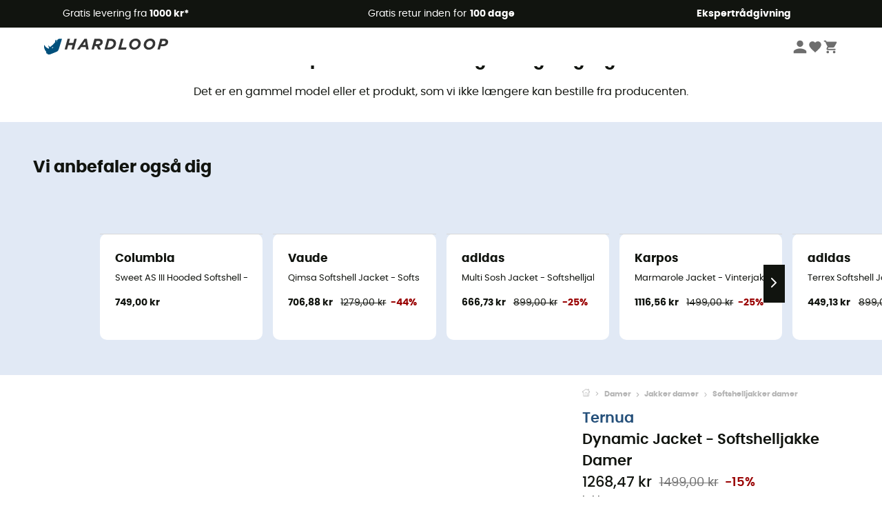

--- FILE ---
content_type: text/html; charset=utf-8
request_url: https://www.hardloop.dk/produkt/28441-ternua-dynamic-jacket-softshelljakke-damer
body_size: 65458
content:
<!DOCTYPE html><html lang="da"><head><meta charSet="utf-8"/><meta name="viewport" content="width=device-width"/><link rel="stylesheet" href="https://cdn.jsdelivr.net/npm/@alma/widgets@3.x.x/dist/widgets.min.css"/><title>Ternua Dynamic Jacket - Softshelljakke Damer</title><link id="linkCanonical" rel="canonical" href="https://www.hardloop.dk/produkt/28441-ternua-dynamic-jacket-softshelljakke-damer"/><meta name="description" lang="da" content="Ternua Dynamic Jacket - Softshelljakke Damer - Gratis levering &amp; Gratis retur - Køb nu online! - 250+ Outdoor Maerker - Kompetent service"/><meta name="title" lang="da" content="Ternua Dynamic Jacket - Softshelljakke Damer"/><meta property="og:type" content="website"/><meta property="og:url" content="https://www.hardloop.dk/produkt/28441-ternua-dynamic-jacket-softshelljakke-damer"/><meta property="og:image" content="https://images.hardloop.fr/221275-large_default/ternua-dynamic-jacket-softshelljakke-damer.jpg"/><meta property="og:title" content="Ternua Dynamic Jacket - Softshelljakke Damer"/><meta property="og:description" content="Ternua Dynamic Jacket - Softshelljakke Damer - Gratis levering &amp; Gratis retur - Køb nu online! - 250+ Outdoor Maerker - Kompetent service"/><meta name="twitter:card" content="product"/><meta name="twitter:site" content="@Hardloop"/><meta name="twitter:creator" content="@Hardloop"/><meta name="twitter:title" content="Ternua Dynamic Jacket - Softshelljakke Damer"/><meta name="twitter:description" content="Ternua Dynamic Jacket - Softshelljakke Damer - Gratis levering &amp; Gratis retur - Køb nu online! - 250+ Outdoor Maerker - Kompetent service"/><meta name="twitter:image" content="https://images.hardloop.fr/221275-large_default/ternua-dynamic-jacket-softshelljakke-damer.jpg"/><meta name="twitter:data1" content="Pagoda Blue"/><meta name="twitter:label1" content="Farve"/><meta name="twitter:data2" content="1268,47 DKK"/><meta name="twitter:label2" content="Beløb"/><meta name="robots" id="robotsIndexFollow" content="index, follow"/><link rel="alternate" hrefLang="fr-fr" href="https://www.hardloop.fr/produit/28441-ternua-dynamic-jacket-veste-softshell-femme"/><link rel="alternate" hrefLang="en-gb" href="https://www.hardloop.co.uk/product/28441-ternua-dynamic-jacket-softshell-jacket-womens"/><link rel="alternate" hrefLang="de-de" href="https://www.hardloop.de/artikel/28441-ternua-dynamic-jacket-softshelljacke-damen"/><link rel="alternate" hrefLang="es" href="https://www.hardloop.es/producto/28441-ternua-dynamic-jacket-chaqueta-softshell-mujer"/><link rel="alternate" hrefLang="it-it" href="https://www.hardloop.it/prodotto/28441-ternua-dynamic-jacket-giacca-softshell-donna"/><link rel="alternate" hrefLang="de-ch" href="https://www.hardloop.ch/artikel/28441-ternua-dynamic-jacket-softshelljacke-damen"/><link rel="alternate" hrefLang="fr-ch" href="https://fr.hardloop.ch/produit/28441-ternua-dynamic-jacket-veste-softshell-femme"/><link rel="alternate" hrefLang="it-ch" href="https://it.hardloop.ch/prodotto/28441-ternua-dynamic-jacket-giacca-softshell-donna"/><link rel="alternate" hrefLang="en-de" href="https://en.hardloop.de/product/28441-ternua-dynamic-jacket-softshell-jacket-womens"/><link rel="alternate" hrefLang="en-ch" href="https://en.hardloop.ch/product/28441-ternua-dynamic-jacket-softshell-jacket-womens"/><link rel="alternate" hrefLang="nl-nl" href="https://nl.hardloop.com/product/28441-ternua-dynamic-jacket-softshelljack-dames"/><link rel="alternate" hrefLang="da" href="https://www.hardloop.dk/produkt/28441-ternua-dynamic-jacket-softshelljakke-damer"/><link rel="alternate" hrefLang="sv" href="https://www.hardloop.se/produkt/28441-ternua-dynamic-jacket-softshelljacka-dam"/><link rel="alternate" hrefLang="fi" href="https://www.hardloop.fi/tuotteen/28441-ternua-dynamic-jacket-softshelltakki-naiset"/><link rel="alternate" hrefLang="de-at" href="https://www.hardloop.at/artikel/28441-ternua-dynamic-jacket-softshelljacke-damen"/><link rel="alternate" hrefLang="cs" href="https://www.hardloop.cz/produkt/28441-ternua-dynamic-jacket-damska-softshellova-bunda"/><link rel="alternate" hrefLang="pl" href="https://www.hardloop.pl/oferta/28441-ternua-dynamic-jacket-kurtka-softshelle-damska"/><link rel="alternate" hrefLang="pt-pt" href="https://www.hardloop.pt/produto/28441-ternua-dynamic-jacket-casaco-softshell-mulher"/><meta name="next-head-count" content="41"/><meta property="fb:app_id" content="1553710858204972"/><meta name="google-signin-client_id" content="998540704-r4br47s553dst4cj60b01sm5j8q9nmd5.apps.googleusercontent.com"/><meta name="p:domain_verify" content="9d2f6b46402a1c940039349ce4746c46"/><link rel="manifest" href="/manifest.json"/><link href="https://fonts.googleapis.com" rel="preconnect"/><link href="https://apis.google.com" rel="preconnect"/><link href="https://www.google.com" rel="dns-prefetch"/><link type="image/png" rel="shortcut icon" sizes="32x32" href="https://img.hardloop.com/image/upload/w_32,f_auto,q_auto/v1626081886/front-media/favicon/favicon-32x32.png"/><link type="image/png" rel="shortcut icon" sizes="16x16" href="https://img.hardloop.com/image/upload/w_16,f_auto,q_auto/v1626081886/front-media/favicon/favicon-16x16.png"/><link rel="apple-touch-icon" sizes="32x32" href="https://img.hardloop.com/image/upload/w_32,f_auto,q_auto/v1626081886/front-media/favicon/favicon-32x32.png"/><meta name="theme-color" content="#0D426C"/><link rel="preload" href="/_next/static/css/d978ee1ccc0a0a7b.css" as="style"/><link rel="stylesheet" href="/_next/static/css/d978ee1ccc0a0a7b.css" data-n-g=""/><link rel="preload" href="/_next/static/css/ef46db3751d8e999.css" as="style"/><link rel="stylesheet" href="/_next/static/css/ef46db3751d8e999.css" data-n-p=""/><link rel="preload" href="/_next/static/css/9d85760df0d562a6.css" as="style"/><link rel="stylesheet" href="/_next/static/css/9d85760df0d562a6.css" data-n-p=""/><noscript data-n-css=""></noscript><script defer="" nomodule="" src="/_next/static/chunks/polyfills-c67a75d1b6f99dc8.js"></script><script src="/_next/static/chunks/webpack-bd5a66b571239970.js" defer=""></script><script src="/_next/static/chunks/framework-efd9b06bc990f6e4.js" defer=""></script><script src="/_next/static/chunks/main-24d1f2232d514e76.js" defer=""></script><script src="/_next/static/chunks/pages/_app-76afbd82d024bff7.js" defer=""></script><script src="/_next/static/chunks/fec483df-8e73b009e2f3e42a.js" defer=""></script><script src="/_next/static/chunks/3154-c35df1e6dab5dd1e.js" defer=""></script><script src="/_next/static/chunks/4669-844f34c59f689e4a.js" defer=""></script><script src="/_next/static/chunks/8045-49e1b5892b24e08e.js" defer=""></script><script src="/_next/static/chunks/pages/produkt/%5Bslug%5D-cc29ff2051f66cca.js" defer=""></script><script src="/_next/static/30355a5d5b5a8ecbd6ecc30b2e5348a9c777cc81/_buildManifest.js" defer=""></script><script src="/_next/static/30355a5d5b5a8ecbd6ecc30b2e5348a9c777cc81/_ssgManifest.js" defer=""></script><style id="jss-server-side"></style></head><body><a class="skip-link" href="#app" aria-label="skip-link"></a><div id="form"></div><div id="__next"><div style="opacity:0;transition:opacity 200ms linear" pointer-events="none"><div style="background:white;height:2px;left:0;margin-left:-100%;position:fixed;top:0;transition:margin-left 200ms linear;width:100%;z-index:1031"></div></div><header class="header_header__3RG80"><div class="infoBar_infoBar__WNpzH "><div class="infoBar_promise__pKjvr infoBar_left__yDdK4"><span title="Gratis levering fra **1000 kr***"><span>Gratis levering fra <strong>1000 kr*</strong></span></span></div><div class="infoBar_promise__pKjvr infoBar_center__FSpKg"><span title="Gratis retur inden for **100 dage**"><span>Gratis retur inden for <strong>100 dage</strong></span></span></div><div class="infoBar_promise__pKjvr infoBar_right__J6J6s"><span title="**Ekspertrådgivning**"><strong>Ekspertrådgivning</strong></span><div class="infoBar_dropdown__86PxS" style="display:none"><div class="infoBar_link__aF9k1"><div><svg viewBox="0 0 20 20" width="25"><path d="M18.21,6v0h0a.4.4,0,0,0-.12-.16l0,0a.42.42,0,0,0-.19-.06H7.05a.43.43,0,0,0-.2.06l0,0a.28.28,0,0,0-.12.16h0V6a.43.43,0,0,0,0,.11V13A1.36,1.36,0,0,0,8,14.31h8.84A1.36,1.36,0,0,0,18.23,13V6.07A.43.43,0,0,0,18.21,6Zm-1.39.48-4,3.33a.62.62,0,0,1-.7,0l-4-3.34Zm.05,7.12H8A.61.61,0,0,1,7.42,13V6.87l4.23,3.51a1.37,1.37,0,0,0,.79.25,1.42,1.42,0,0,0,.83-.27l4.21-3.49V13A.61.61,0,0,1,16.87,13.56Z"></path><path d="M5.49,7.53H.91a.37.37,0,0,0-.37.37.38.38,0,0,0,.37.38H5.49a.38.38,0,0,0,.37-.38A.37.37,0,0,0,5.49,7.53Z"></path><path d="M5.49,9.28H2.66a.38.38,0,0,0-.37.38.37.37,0,0,0,.37.37H5.49a.37.37,0,0,0,.37-.37A.38.38,0,0,0,5.49,9.28Z"></path><path d="M5.49,11H4.07a.38.38,0,0,0-.37.38.37.37,0,0,0,.37.37H5.49a.37.37,0,0,0,.37-.37A.38.38,0,0,0,5.49,11Z"></path></svg></div><a href="https://faq.hardloop.com/hc/da/requests/new">Kontakt os</a></div><div class="infoBar_link__aF9k1"><div><svg viewBox="0 0 20 20" width="25"><path d="M10,12.87a.38.38,0,0,1-.38-.38,2.7,2.7,0,0,1,1.51-2.73,1.7,1.7,0,0,0,1-1.8A2,2,0,0,0,10,6.17a2.15,2.15,0,0,0-2.2,2,.38.38,0,1,1-.75,0,2.89,2.89,0,0,1,3-2.79A2.79,2.79,0,0,1,12.93,8a2.45,2.45,0,0,1-1.41,2.45,2,2,0,0,0-1.15,2.08A.38.38,0,0,1,10,12.87Z"></path><circle cx="9.99" cy="14" r="0.6"></circle><path d="M10,19.05a9.05,9.05,0,1,1,9.05-9A9.06,9.06,0,0,1,10,19.05ZM10,1.7A8.3,8.3,0,1,0,18.3,10,8.31,8.31,0,0,0,10,1.7Z"></path></svg></div><a href="https://faq.hardloop.com/hc/da">FAQ (Ofte stillede spørgsmål)</a></div></div></div></div><div class="menuTop_menuTop__UJSWg   "><a href="https://www.hardloop.dk/"><img src="https://img.hardloop.com/image/upload/v1696315049/Strapi/logo_fond_transparent_sans_debord_1_094eb0a716.svg" alt="Hardloop logo" width="180" height="24" class="menuTop_logo__bgvKo"/></a><div class="menuTop_account__qcCVi"><div class="user_user__ZvVk2"><div class="user_userNotConnected__Jrt_j"><svg viewBox="0 0 25 25" width="22" aria-hidden="true"><path d="M12.5,12.5A5.33,5.33,0,1,0,7.17,7.17,5.33,5.33,0,0,0,12.5,12.5Zm0,2.66C8.94,15.16,1.85,17,1.85,20.49v2.66h21.3V20.49C23.15,17,16.06,15.16,12.5,15.16Z"></path></svg><span>Logge på</span></div><nav class="user_navNotConnected__RyZSF "><div>Adgang</div><button>Logge på</button><button>Glemt adgangskode</button></nav></div><span class="menuTop_accountIcons__2y9w3" title="Min ønskeliste"><svg viewBox="0 0 25 25" width="22" aria-hidden="true"><path d="M12.5,21.6l-1.44-1.31C6,15.66,2.58,12.6,2.58,8.85A5.4,5.4,0,0,1,8,3.4,5.94,5.94,0,0,1,12.5,5.47,5.94,5.94,0,0,1,17,3.4a5.4,5.4,0,0,1,5.46,5.45c0,3.75-3.37,6.81-8.48,11.45Z"></path></svg></span><span class="menuTop_accountIcons__2y9w3 " title="Min indkøbskurv"><svg viewBox="0 0 25 25" width="22" aria-hidden="true"><path d="M8.24,18.89A2.13,2.13,0,1,0,10.37,21,2.13,2.13,0,0,0,8.24,18.89Zm-6.39-17V4H4l3.83,8.08L6.38,14.67a2,2,0,0,0-.27,1,2.14,2.14,0,0,0,2.13,2.13H21V15.7H8.69a.27.27,0,0,1-.27-.27l0-.13,1-1.73h7.94a2.11,2.11,0,0,0,1.86-1.1L23,5.55A1,1,0,0,0,23.15,5,1.07,1.07,0,0,0,22.09,4H6.33l-1-2.13Zm17,17A2.13,2.13,0,1,0,21,21,2.13,2.13,0,0,0,18.89,18.89Z"></path></svg></span></div><div id="doof-results" class="doofinderResults_doofinderResults__xH8iF "><div class=""></div></div></div><div class="menuBottomMobile_level2Mobile__Y9DpG "><button type="button" class="menuBottomMobile_burger__Lzmmi" aria-label="Menu"><svg viewBox="0 0 28 28" width="25" aria-hidden="true"><path d="M3.5,21h21v-2.3h-21V21z M3.5,15.2h21v-2.3h-21V15.2z M3.5,7v2.3h21V7H3.5z"></path></svg></button><div class="menuDrawer_mobileNavDrawer__KrQWY "><div class="menuDrawer_navHeader__3SMIV"><div class="menuDrawer_dumyBack__9nP_2"></div><div>Hardloop</div><button type="button" aria-label="luk menuen"><svg viewBox="0 0 20 20" width="20" aria-hidden="true"><path d="M11.41,10,15.5,5.91A1,1,0,0,0,14.09,4.5L10,8.59,5.91,4.5A1,1,0,0,0,4.5,5.91L8.59,10,4.5,14.09a1,1,0,0,0,0,1.41,1,1,0,0,0,.71.29,1,1,0,0,0,.7-.29L10,11.41l4.09,4.09a1,1,0,0,0,.7.29,1,1,0,0,0,.71-.29,1,1,0,0,0,0-1.41Z"></path></svg></button></div><nav><button class="menuBottomMobile_subMenuBtn__xzEwd"><span>Beklædning<img alt="" width="20" aria-hidden="true"/></span><svg viewBox="0 0 20 20" width="20" aria-hidden="true" aria-label=""><path d="M7.66,16.8l6.09-6.09a1,1,0,0,0,0-1.42L7.66,3.2a1,1,0,0,0-1.41,0,1,1,0,0,0,0,1.41L11.63,10,6.25,15.39a1,1,0,0,0,0,1.41A1,1,0,0,0,7.66,16.8Z"></path></svg></button><button class="menuBottomMobile_subMenuBtn__xzEwd"><span>Sko<img alt="" width="20" aria-hidden="true"/></span><svg viewBox="0 0 20 20" width="20" aria-hidden="true" aria-label=""><path d="M7.66,16.8l6.09-6.09a1,1,0,0,0,0-1.42L7.66,3.2a1,1,0,0,0-1.41,0,1,1,0,0,0,0,1.41L11.63,10,6.25,15.39a1,1,0,0,0,0,1.41A1,1,0,0,0,7.66,16.8Z"></path></svg></button><button class="menuBottomMobile_subMenuBtn__xzEwd"><span>Vandreture<img alt="" width="20" aria-hidden="true"/></span><svg viewBox="0 0 20 20" width="20" aria-hidden="true" aria-label=""><path d="M7.66,16.8l6.09-6.09a1,1,0,0,0,0-1.42L7.66,3.2a1,1,0,0,0-1.41,0,1,1,0,0,0,0,1.41L11.63,10,6.25,15.39a1,1,0,0,0,0,1.41A1,1,0,0,0,7.66,16.8Z"></path></svg></button><button class="menuBottomMobile_subMenuBtn__xzEwd"><span>Trailløb<img alt="" width="20" aria-hidden="true"/></span><svg viewBox="0 0 20 20" width="20" aria-hidden="true" aria-label=""><path d="M7.66,16.8l6.09-6.09a1,1,0,0,0,0-1.42L7.66,3.2a1,1,0,0,0-1.41,0,1,1,0,0,0,0,1.41L11.63,10,6.25,15.39a1,1,0,0,0,0,1.41A1,1,0,0,0,7.66,16.8Z"></path></svg></button><button class="menuBottomMobile_subMenuBtn__xzEwd"><span>Klatring<img alt="" width="20" aria-hidden="true"/></span><svg viewBox="0 0 20 20" width="20" aria-hidden="true" aria-label=""><path d="M7.66,16.8l6.09-6.09a1,1,0,0,0,0-1.42L7.66,3.2a1,1,0,0,0-1.41,0,1,1,0,0,0,0,1.41L11.63,10,6.25,15.39a1,1,0,0,0,0,1.41A1,1,0,0,0,7.66,16.8Z"></path></svg></button><button class="menuBottomMobile_subMenuBtn__xzEwd"><span>Vinter Sports<img alt="" width="20" aria-hidden="true"/></span><svg viewBox="0 0 20 20" width="20" aria-hidden="true" aria-label=""><path d="M7.66,16.8l6.09-6.09a1,1,0,0,0,0-1.42L7.66,3.2a1,1,0,0,0-1.41,0,1,1,0,0,0,0,1.41L11.63,10,6.25,15.39a1,1,0,0,0,0,1.41A1,1,0,0,0,7.66,16.8Z"></path></svg></button><button class="menuBottomMobile_subMenuBtn__xzEwd"><span>Cykler<img alt="" width="20" aria-hidden="true"/></span><svg viewBox="0 0 20 20" width="20" aria-hidden="true" aria-label=""><path d="M7.66,16.8l6.09-6.09a1,1,0,0,0,0-1.42L7.66,3.2a1,1,0,0,0-1.41,0,1,1,0,0,0,0,1.41L11.63,10,6.25,15.39a1,1,0,0,0,0,1.41A1,1,0,0,0,7.66,16.8Z"></path></svg></button><button class="menuBottomMobile_subMenuBtn__xzEwd"><span>Aktiviteter<img alt="" width="20" aria-hidden="true"/></span><svg viewBox="0 0 20 20" width="20" aria-hidden="true" aria-label=""><path d="M7.66,16.8l6.09-6.09a1,1,0,0,0,0-1.42L7.66,3.2a1,1,0,0,0-1.41,0,1,1,0,0,0,0,1.41L11.63,10,6.25,15.39a1,1,0,0,0,0,1.41A1,1,0,0,0,7.66,16.8Z"></path></svg></button><button class="menuBottomMobile_subMenuBtn__xzEwd" style="color:#529c21"><span>Second Hand<img alt="" src="https://img.hardloop.com/image/upload/v1679329434/Strapi/https_img_hardloop_com_image_upload_v1625236629_hardgreen_gxwwto_6e1e745e41_6898198744.svg" width="20" aria-hidden="true"/></span><svg viewBox="0 0 20 20" width="20" aria-hidden="true" aria-label=""><path d="M7.66,16.8l6.09-6.09a1,1,0,0,0,0-1.42L7.66,3.2a1,1,0,0,0-1.41,0,1,1,0,0,0,0,1.41L11.63,10,6.25,15.39a1,1,0,0,0,0,1.41A1,1,0,0,0,7.66,16.8Z"></path></svg></button><button class="menuBottomMobile_subMenuBtn__xzEwd"><span>Mærker<img alt="" width="20" aria-hidden="true"/></span><svg viewBox="0 0 20 20" width="20" aria-hidden="true" aria-label=""><path d="M7.66,16.8l6.09-6.09a1,1,0,0,0,0-1.42L7.66,3.2a1,1,0,0,0-1.41,0,1,1,0,0,0,0,1.41L11.63,10,6.25,15.39a1,1,0,0,0,0,1.41A1,1,0,0,0,7.66,16.8Z"></path></svg></button><button class="menuBottomMobile_subMenuBtn__xzEwd" style="color:#9a0404"><span>Udsalg<img alt="" width="20" aria-hidden="true"/></span><svg viewBox="0 0 20 20" width="20" aria-hidden="true" aria-label=""><path d="M7.66,16.8l6.09-6.09a1,1,0,0,0,0-1.42L7.66,3.2a1,1,0,0,0-1.41,0,1,1,0,0,0,0,1.41L11.63,10,6.25,15.39a1,1,0,0,0,0,1.41A1,1,0,0,0,7.66,16.8Z"></path></svg></button><button class="menuBottomMobile_subMenuBtn__xzEwd"><span>Ekspertrådgivning</span><svg viewBox="0 0 20 20" width="20" aria-hidden="true" aria-label=""><path d="M7.66,16.8l6.09-6.09a1,1,0,0,0,0-1.42L7.66,3.2a1,1,0,0,0-1.41,0,1,1,0,0,0,0,1.41L11.63,10,6.25,15.39a1,1,0,0,0,0,1.41A1,1,0,0,0,7.66,16.8Z"></path></svg></button></nav></div><div class="menuDrawer_mobileNavDrawer__KrQWY "><div class="menuDrawer_navHeader__3SMIV"><button type="button" aria-label="Tilbage til forrige niveau"><svg viewBox="0 0 20 20" width="20" aria-hidden="true" aria-label=""><path d="M7.62,3.28l-6,6a1.06,1.06,0,0,0-.22.33,1,1,0,0,0,0,.76,1.06,1.06,0,0,0,.22.33l6,6A1,1,0,0,0,9,15.31L4.73,11h13a1,1,0,0,0,0-2H4.73L9,4.69A1,1,0,0,0,7.62,3.28Z"></path></svg></button><div></div><button type="button" aria-label="luk menuen"><svg viewBox="0 0 20 20" width="20" aria-hidden="true"><path d="M11.41,10,15.5,5.91A1,1,0,0,0,14.09,4.5L10,8.59,5.91,4.5A1,1,0,0,0,4.5,5.91L8.59,10,4.5,14.09a1,1,0,0,0,0,1.41,1,1,0,0,0,.71.29,1,1,0,0,0,.7-.29L10,11.41l4.09,4.09a1,1,0,0,0,.7.29,1,1,0,0,0,.71-.29,1,1,0,0,0,0-1.41Z"></path></svg></button></div><nav></nav></div><div class="menuDrawer_mobileNavDrawer__KrQWY "><div class="menuDrawer_navHeader__3SMIV"><button type="button" aria-label="Tilbage til forrige niveau"><svg viewBox="0 0 20 20" width="20" aria-hidden="true" aria-label=""><path d="M7.62,3.28l-6,6a1.06,1.06,0,0,0-.22.33,1,1,0,0,0,0,.76,1.06,1.06,0,0,0,.22.33l6,6A1,1,0,0,0,9,15.31L4.73,11h13a1,1,0,0,0,0-2H4.73L9,4.69A1,1,0,0,0,7.62,3.28Z"></path></svg></button><div></div><button type="button" aria-label="luk menuen"><svg viewBox="0 0 20 20" width="20" aria-hidden="true"><path d="M11.41,10,15.5,5.91A1,1,0,0,0,14.09,4.5L10,8.59,5.91,4.5A1,1,0,0,0,4.5,5.91L8.59,10,4.5,14.09a1,1,0,0,0,0,1.41,1,1,0,0,0,.71.29,1,1,0,0,0,.7-.29L10,11.41l4.09,4.09a1,1,0,0,0,.7.29,1,1,0,0,0,.71-.29,1,1,0,0,0,0-1.41Z"></path></svg></button></div><nav></nav></div><div class="menuBottomMobile_backgroundMobile__vNo1b "></div></div></header><div class="header_background__SDaDS "></div><div class="layout_mainContainer__usyQU" style="--padding:undefinedpx"><div class="layout_offers__xhlup"><div><p><a href="https://www.hardloop.dk/produkter/6262-5-procent-2-produkter-koeb">Vinterudsalg ❄️ -5% EKSTRA fra 2 produkter med koden Snow5!</a></p></div></div><div><div class="productShow_noProductContainer__8OtAC"><div><span>Dette produkt er ikke længere tilgængeligt</span><p>Det er en gammel model eller et produkt, som vi ikke længere kan bestille fra producenten.</p></div><section class="slider_sliderContainer__Vy9s2  " style="background-color:#E1E9F5"><div class="slider_homeTitle__ghMkh"><h2>Vi anbefaler også dig</h2><div class="slider_homeSubtitle__krChG"> </div></div><div class="slider_itemsOuter__Bp4TP"><div class="slider_itemsMiddle__yVtNN"><div class="slider_itemsInner__PxrcC" style="transform:translateX(0%)"><a class="productCard_itemCard__Jdruu " title="Columbia - Sweet AS III Hooded Softshell - Softshelljakke - Damer" href="https://www.hardloop.dk/produkt/83750-columbia-sweet-as-iii-hooded-softshell-softshelljakke-damer"><div class="productCard_photoContainer__3R1SN"><div class="lazyload-wrapper "><div class="lazyload-placeholder"></div></div><span class="productCard_eco__RVpXG">Øko-fremstillet</span></div><div class="productCard_content__ppVXr"><span class="productCard_brand__7C1uP">Columbia</span><div class="productCard_name__7uHde"><span>Sweet AS III Hooded Softshell - Softshelljakke - Damer<!-- --> </span></div><div class="productCard_priceReduction__TIkgX"><span class="productCard_price__2T4WA">749,00 kr</span></div></div></a><a class="productCard_itemCard__Jdruu " title="Vaude - Qimsa Softshell Jacket - Softshelljakke Damer" href="https://www.hardloop.dk/produkt/33763-vaude-qimsa-softshell-jacket-softshelljakke-damer"><div class="productCard_photoContainer__3R1SN"><div class="lazyload-wrapper "><div class="lazyload-placeholder"></div></div><span class="productCard_eco__RVpXG">Øko-fremstillet</span></div><div class="productCard_content__ppVXr"><span class="productCard_brand__7C1uP">Vaude</span><div class="productCard_name__7uHde"><span>Qimsa Softshell Jacket - Softshelljakke Damer<!-- --> </span></div><div class="productCard_priceReduction__TIkgX"><span class="productCard_newPrice__oV6mH">706,88 kr</span><div><span class="productCard_oldPrice__1wNHl">1279,00 kr</span><span class="productCard_reduction__rmk2K">-44%</span></div></div></div></a><a class="productCard_itemCard__Jdruu " title="adidas - Multi Sosh Jacket - Softshelljakke - Damer" href="https://www.hardloop.dk/produkt/78877-adidas-multi-sosh-jacket-softshelljakke-damer"><div class="productCard_photoContainer__3R1SN"><div class="lazyload-wrapper "><div class="lazyload-placeholder"></div></div></div><div class="productCard_content__ppVXr"><span class="productCard_brand__7C1uP">adidas</span><div class="productCard_name__7uHde"><span>Multi Sosh Jacket - Softshelljakke - Damer<!-- --> </span></div><div class="productCard_priceReduction__TIkgX"><span class="productCard_newPrice__oV6mH">666,73 kr</span><div><span class="productCard_oldPrice__1wNHl">899,00 kr</span><span class="productCard_reduction__rmk2K">-25%</span></div></div></div></a><a class="productCard_itemCard__Jdruu " title="Karpos - Marmarole Jacket - Vinterjakke Damer" href="https://www.hardloop.dk/produkt/20965-karpos-marmarole-jacket-vinterjakke-damer"><div class="productCard_photoContainer__3R1SN"><div class="lazyload-wrapper "><div class="lazyload-placeholder"></div></div></div><div class="productCard_content__ppVXr"><span class="productCard_brand__7C1uP">Karpos</span><div class="productCard_name__7uHde"><span>Marmarole Jacket - Vinterjakke Damer<!-- --> </span></div><div class="productCard_priceReduction__TIkgX"><span class="productCard_newPrice__oV6mH">1116,56 kr</span><div><span class="productCard_oldPrice__1wNHl">1499,00 kr</span><span class="productCard_reduction__rmk2K">-25%</span></div></div></div></a><a class="productCard_itemCard__Jdruu " title="adidas - Terrex Softshell Jacket - Softshelljakke - Damer" href="https://www.hardloop.dk/produkt/88539-adidas-terrex-softshell-jacket-softshelljakke-damer"><div class="productCard_photoContainer__3R1SN"><div class="lazyload-wrapper "><div class="lazyload-placeholder"></div></div></div><div class="productCard_content__ppVXr"><span class="productCard_brand__7C1uP">adidas</span><div class="productCard_name__7uHde"><span>Terrex Softshell Jacket - Softshelljakke - Damer<!-- --> </span></div><div class="productCard_priceReduction__TIkgX"><span class="productCard_newPrice__oV6mH">449,13 kr</span><div><span class="productCard_oldPrice__1wNHl">899,00 kr</span><span class="productCard_reduction__rmk2K">-50%</span></div></div></div></a><a class="productCard_itemCard__Jdruu " title="Karpos - K-Performance Hybrid Jacket - Vinterjakke Damer" href="https://www.hardloop.dk/produkt/23635-karpos-k-performance-hybrid-jacket-vinterjakke-damer"><div class="productCard_photoContainer__3R1SN"><div class="lazyload-wrapper "><div class="lazyload-placeholder"></div></div></div><div class="productCard_content__ppVXr"><span class="productCard_brand__7C1uP">Karpos</span><div class="productCard_name__7uHde"><span>K-Performance Hybrid Jacket - Vinterjakke Damer<!-- --> </span></div><div class="productCard_priceReduction__TIkgX"><span class="productCard_newPrice__oV6mH">1096,05 kr</span><div><span class="productCard_oldPrice__1wNHl">1989,00 kr</span><span class="productCard_reduction__rmk2K">-44%</span></div></div></div></a><a class="productCard_itemCard__Jdruu " title="Mountain Hardwear - Kor AirShell Hoody - Softshelljakke - Damer" href="https://www.hardloop.dk/produkt/37734-mountain-hardwear-kor-airshell-hoody-softshelljakke-damer"><div class="productCard_photoContainer__3R1SN"><div class="lazyload-wrapper "><div class="lazyload-placeholder"></div></div></div><div class="productCard_content__ppVXr"><span class="productCard_brand__7C1uP">Mountain Hardwear</span><div class="productCard_name__7uHde"><span>Kor AirShell Hoody - Softshelljakke - Damer<!-- --> </span></div><div class="productCard_priceReduction__TIkgX"><span class="productCard_newPrice__oV6mH">1042,28 kr</span><div><span class="productCard_oldPrice__1wNHl">1239,00 kr</span><span class="productCard_reduction__rmk2K">-15%</span></div></div></div></a><a class="productCard_itemCard__Jdruu " title="Karpos - Parete Vest - Softshellvest Damer" href="https://www.hardloop.dk/produkt/23614-karpos-parete-vest-softshellvest-damer"><div class="productCard_photoContainer__3R1SN"><div class="lazyload-wrapper "><div class="lazyload-placeholder"></div></div></div><div class="productCard_content__ppVXr"><span class="productCard_brand__7C1uP">Karpos</span><div class="productCard_name__7uHde"><span>Parete Vest - Softshellvest Damer<!-- --> </span></div><div class="productCard_priceReduction__TIkgX"><span class="productCard_newPrice__oV6mH">472,88 kr</span><div><span class="productCard_oldPrice__1wNHl">939,00 kr</span><span class="productCard_reduction__rmk2K">-49%</span></div></div></div></a><a class="productCard_itemCard__Jdruu " title="Millet - Intense Windbreaker Jacket - Softshelljakke - Damer" href="https://www.hardloop.dk/produkt/82011-millet-intense-windbreaker-jacket-softshelljakke-damer"><div class="productCard_photoContainer__3R1SN"><div class="lazyload-wrapper "><div class="lazyload-placeholder"></div></div><span class="productCard_eco__RVpXG">Øko-fremstillet</span></div><div class="productCard_content__ppVXr"><span class="productCard_brand__7C1uP">Millet</span><div class="productCard_name__7uHde"><span>Intense Windbreaker Jacket - Softshelljakke - Damer<!-- --> </span></div><div class="productCard_priceReduction__TIkgX"><span class="productCard_newPrice__oV6mH">756,57 kr</span><div><span class="productCard_oldPrice__1wNHl">1049,00 kr</span><span class="productCard_reduction__rmk2K">-27%</span></div></div></div></a><a class="productCard_itemCard__Jdruu " title="Maier Sports - Lisbon Jacket - Softshelljakke - Damer" href="https://www.hardloop.dk/produkt/62947-maier-sports-lisbon-jacket-softshelljakke-damer"><div class="productCard_photoContainer__3R1SN"><div class="lazyload-wrapper "><div class="lazyload-placeholder"></div></div><span class="productCard_eco__RVpXG">Øko-fremstillet</span></div><div class="productCard_content__ppVXr"><span class="productCard_brand__7C1uP">Maier Sports</span><div class="productCard_name__7uHde"><span>Lisbon Jacket - Softshelljakke - Damer<!-- --> </span></div><div class="productCard_priceReduction__TIkgX"><span class="productCard_newPrice__oV6mH">1192,42 kr</span><div><span class="productCard_oldPrice__1wNHl">1499,00 kr</span><span class="productCard_reduction__rmk2K">-20%</span></div></div></div></a><a class="productCard_itemCard__Jdruu " title="Helly Hansen - Paramount Hood Softshell Jacket - Softshelljakke - Damer" href="https://www.hardloop.dk/produkt/80037-helly-hansen-paramount-hood-softshell-jacket-softshelljakke-damer"><div class="productCard_photoContainer__3R1SN"><div class="lazyload-wrapper "><div class="lazyload-placeholder"></div></div><span class="productCard_eco__RVpXG">Øko-fremstillet</span></div><div class="productCard_content__ppVXr"><span class="productCard_brand__7C1uP">Helly Hansen</span><div class="productCard_name__7uHde"><span>Paramount Hood Softshell Jacket - Softshelljakke - Damer<!-- --> </span></div><div class="productCard_priceReduction__TIkgX"><span class="productCard_newPrice__oV6mH">903,05 kr</span><div><span class="productCard_oldPrice__1wNHl">1129,00 kr</span><span class="productCard_reduction__rmk2K">-20%</span></div></div></div></a><a class="productCard_itemCard__Jdruu " title="Musto - W Ess Softshell Jkt - Softshelljakke - Damer" href="https://www.hardloop.dk/produkt/93404-musto-w-ess-softshell-jkt-softshelljakke-damer"><div class="productCard_photoContainer__3R1SN"><div class="lazyload-wrapper "><div class="lazyload-placeholder"></div></div></div><div class="productCard_content__ppVXr"><span class="productCard_brand__7C1uP">Musto</span><div class="productCard_name__7uHde"><span>W Ess Softshell Jkt - Softshelljakke - Damer<!-- --> </span></div><div class="productCard_priceReduction__TIkgX"><span class="productCard_newPrice__oV6mH">842,80 kr</span><div><span class="productCard_oldPrice__1wNHl">1129,00 kr</span><span class="productCard_reduction__rmk2K">-25%</span></div></div></div></a><a class="productCard_itemCard__Jdruu " title="adidas - Terrex Xperior Softshell Jacket - Softshelljakke - Damer" href="https://www.hardloop.dk/produkt/88594-adidas-terrex-xperior-softshell-jacket-softshelljakke-damer"><div class="productCard_photoContainer__3R1SN"><div class="lazyload-wrapper "><div class="lazyload-placeholder"></div></div></div><div class="productCard_content__ppVXr"><span class="productCard_brand__7C1uP">adidas</span><div class="productCard_name__7uHde"><span>Terrex Xperior Softshell Jacket - Softshelljakke - Damer<!-- --> </span></div><div class="productCard_priceReduction__TIkgX"><span class="productCard_newPrice__oV6mH">843,55 kr</span><div><span class="productCard_oldPrice__1wNHl">1129,00 kr</span><span class="productCard_reduction__rmk2K">-25%</span></div></div></div></a><a class="productCard_itemCard__Jdruu " title="Karpos - Lavaredo Vest - Softshellvest Damer" href="https://www.hardloop.dk/produkt/23628-karpos-lavaredo-vest-softshellvest-damer"><div class="productCard_photoContainer__3R1SN"><div class="lazyload-wrapper "><div class="lazyload-placeholder"></div></div></div><div class="productCard_content__ppVXr"><span class="productCard_brand__7C1uP">Karpos</span><div class="productCard_name__7uHde"><span>Lavaredo Vest - Softshellvest Damer<!-- --> </span></div><div class="productCard_priceReduction__TIkgX"><span class="productCard_newPrice__oV6mH">479,09 kr</span><div><span class="productCard_oldPrice__1wNHl">749,00 kr</span><span class="productCard_reduction__rmk2K">-36%</span></div></div></div></a><a class="productCard_itemCard__Jdruu " title="Musto - W Evo Crew Softshell Jkt - Softshelljakke - Damer" href="https://www.hardloop.dk/produkt/93413-musto-w-evo-crew-softshell-jkt-softshelljakke-damer"><div class="productCard_photoContainer__3R1SN"><div class="lazyload-wrapper "><div class="lazyload-placeholder"></div></div></div><div class="productCard_content__ppVXr"><span class="productCard_brand__7C1uP">Musto</span><div class="productCard_name__7uHde"><span>W Evo Crew Softshell Jkt - Softshelljakke - Damer<!-- --> </span></div><div class="productCard_priceReduction__TIkgX"><span class="productCard_newPrice__oV6mH">842,80 kr</span><div><span class="productCard_oldPrice__1wNHl">1129,00 kr</span><span class="productCard_reduction__rmk2K">-25%</span></div></div></div></a></div><div class="slider_itemsNav__iNoC1"><button style="display:none"><svg viewBox="0 0 20 20" width="20" aria-hidden="true" aria-label=""><path d="m12.34,3.2l-6.09,6.1c-.39.39-.39,1.02,0,1.41l6.09,6.1c.39.39,1.02.39,1.41,0,.2-.2.29-.45.29-.71s-.1-.51-.29-.71l-5.39-5.39,5.39-5.39c.2-.2.29-.45.29-.71s-.1-.51-.29-.71c-.39-.39-1.02-.39-1.41,0Z"></path></svg></button><button class="slider_right__x61rk" style="display:block"><svg viewBox="0 0 20 20" width="20" aria-hidden="true" aria-label=""><path d="M7.66,16.8l6.09-6.09a1,1,0,0,0,0-1.42L7.66,3.2a1,1,0,0,0-1.41,0,1,1,0,0,0,0,1.41L11.63,10,6.25,15.39a1,1,0,0,0,0,1.41A1,1,0,0,0,7.66,16.8Z"></path></svg></button></div></div></div></section></div><div class="productShow_productTop__K6GXq container1200"><div class="productImages_imagesContainer__qwCTR productImages_twoImagesSticky__iqMrn "><div><div class="productImages_sliderContainer__xeE_Y"><div class="productImages_thumbnails__CMfJV"><div class="productImages_thumbInner__WfAZ6"></div></div><div class="productImages_imagesOuter__ZnNCn"><div><style>
        #label, #div-label { background-color: #11140f;  }
        
            #div-label:before { border-right-color: #11140f }
            #div-label:after { border-right-color: #11140f }
      </style><div id="div-label" class="productImages_promo__MUZfx"><span id="label">-5% Extra - Vintersalget</span></div></div><div><style>
        #eco-conçu, #div-eco-conçu { background-color: #298415;  }
        
      </style><div id="div-eco-conçu" class="productImages_ecoButton__E1crU productImages_hasOtherLabels__zIZIG"><span id="eco-conçu">Øko-fremstillet</span></div></div><div class="productImages_imagesInner__qtqoT"></div></div></div></div></div><div class="productImages_zoomPopup__qzUsJ "></div><div class="productInfos_infosContainer__WJ2Ou"><ul class="breadcrumbs_breadcrumbs__T6NlD "><li><a href="https://www.hardloop.dk/"><svg viewBox="0 0 20 20" width="12" class="breadcrumbs_home__25tRc"><path d="M19.32,6.49,17.5,5.22V1.49A1.38,1.38,0,0,0,16.12.11H15.3a1.39,1.39,0,0,0-1.39,1.38V2.72L10,0,.68,6.48A1.38,1.38,0,0,0,.06,7.64V9.4H2.5v9.22A1.38,1.38,0,0,0,3.89,20H16.11a1.38,1.38,0,0,0,1.39-1.38V9.4h2.44V7.64A1.38,1.38,0,0,0,19.32,6.49ZM7.72,18.86V11.28A.25.25,0,0,1,8,11H12a.25.25,0,0,1,.24.25v7.58ZM18.81,8.26H16.36V18.62a.25.25,0,0,1-.25.24H13.42V11.28A1.38,1.38,0,0,0,12,9.89H8a1.38,1.38,0,0,0-1.38,1.39v7.58H3.89a.25.25,0,0,1-.25-.24V8.26H1.19V7.64a.26.26,0,0,1,.13-.21l8.68-6L15.05,4.9V1.49a.25.25,0,0,1,.25-.24h.82a.24.24,0,0,1,.24.24V5.82l2.31,1.61h0a.24.24,0,0,1,.12.2Z"></path></svg><svg viewBox="0 0 20 20" width="10"><path d="M7.66,16.8l6.09-6.09a1,1,0,0,0,0-1.42L7.66,3.2a1,1,0,0,0-1.41,0,1,1,0,0,0,0,1.41L11.63,10,6.25,15.39a1,1,0,0,0,0,1.41A1,1,0,0,0,7.66,16.8Z"></path></svg></a></li><li><a title="Damer" href="https://www.hardloop.dk/produkter/517-outdoor-beklaedning-udstyr-damer">Damer</a><svg viewBox="0 0 20 20" width="10"><path d="M7.66,16.8l6.09-6.09a1,1,0,0,0,0-1.42L7.66,3.2a1,1,0,0,0-1.41,0,1,1,0,0,0,0,1.41L11.63,10,6.25,15.39a1,1,0,0,0,0,1.41A1,1,0,0,0,7.66,16.8Z"></path></svg></li><li><a title="Jakker damer" href="https://www.hardloop.dk/produkter/519-outdoor-jakker-damer">Jakker damer</a><svg viewBox="0 0 20 20" width="10"><path d="M7.66,16.8l6.09-6.09a1,1,0,0,0,0-1.42L7.66,3.2a1,1,0,0,0-1.41,0,1,1,0,0,0,0,1.41L11.63,10,6.25,15.39a1,1,0,0,0,0,1.41A1,1,0,0,0,7.66,16.8Z"></path></svg></li><li><a title="Softshelljakker damer" href="https://www.hardloop.dk/produkter/542-softshelljakker-damer">Softshelljakker damer</a></li></ul><h1 class="productInfos_productName__qs2zg"><a class="productInfos_manufacturer__jIf80" href="https://www.hardloop.dk/maerker/1514-ternua">Ternua</a><span>Dynamic Jacket - Softshelljakke Damer</span></h1><a href="#bv-reviews"></a><div class="productInfos_priceContainer__AGvs7"><span class="productInfos_normalPrice__USOo4">1268,47 kr</span><div><span class="productInfos_oldPrice__FyrOw">1499,00 kr</span><span class="productInfos_reduction__vgbzJ">-15%</span></div></div><div class="productInfos_priceContainer__AGvs7"><span class="productInfos_includedVat__9UY6n">inkl. moms</span></div><div class="productInfos_paypal__F3Eio"></div><div class="productInfos_offerSidebar__hy4oo"><p>Spar 5 % ved køb af 2 produkter, uden minimumsbeløb, med koden Snow5. </p><a href="https://faq.hardloop.com/hc/da/articles/360018946540-Rabatkoder-og-tilbud" target="_blank" rel="noreferrer">Læse mere +</a></div><div class="productInfos_combinationsContainer__gNwXo"><div class="productInfos_colorContainer__g_8T_"><label for="color" class="productInfos_colorTitle__9dw_l">Farve<!-- --> : <span>Pagoda Blue</span></label><ul class="productInfos_colors__ZuItn" id="color"><li class="productInfos_chosenColor__eDjW9"><div class="lazyload-wrapper "><div class="lazyload-placeholder"></div></div></li><li class=""><div class="lazyload-wrapper "><div class="lazyload-placeholder"></div></div></li><li class=""><div class="lazyload-wrapper "><div class="lazyload-placeholder"></div></div></li></ul></div><div class="productInfos_colorContainer__g_8T_"><div class="productInfos_sizeHeader__BVQtf"><label for="size" class="productInfos_colorTitle__9dw_l">Størrelse<!-- --> :</label><div><a class="sizeChart_sizeChart__Lg9Gq" target="_blank" href="/boutique/content/214-ternua-stoerrelsesguide" rel="noreferrer">Størrelsesguide</a></div></div><select class="productInfos_sizeField__oeY1o" id="size"><option value="358592" selected="">XS - Udsolgt</option><option value="358587">S - Udsolgt</option><option value="358588">M - Udsolgt</option><option value="358589">L - Udsolgt</option><option value="358590">XL - Udsolgt</option><option value="358591">XXL - Udsolgt</option></select></div></div><div class="productInfos_payment__a2Dls"><div class="productInfos_cartWishContainer__WEYwf"><button type="submit" disabled="" class="productInfos_addCart__eH1E2  productInfos_noCombAvailable__8J2ag mainCta_mainCta__Ergwr" style="--backgroundColor:#298415;--textColor:white;--backgroundColorHover:#1c620d;--textSize:1.3125rem">Mere tilgængelig</button><button type="button" class="productInfos_heartBtn__5m2MB"><svg viewBox="0 0 20 20" class="productInfos_heartEmpty__EXsyq" width="25"><path d="M10,18h0a1.26,1.26,0,0,1-.93-.43l-7-8.16A.41.41,0,0,1,2,9.3,4.61,4.61,0,0,1,8.68,3.05,4.69,4.69,0,0,1,10,4.8a4.69,4.69,0,0,1,1.32-1.75A4.6,4.6,0,0,1,18,9.3a.24.24,0,0,1-.06.11l-7,8.16A1.22,1.22,0,0,1,10,18Z"></path></svg></button></div></div><div id="product-promises" class="productInfos_promises__BeAdC"><div class="productInfos_promise__TWwfj productInfos_delivery___b9IW"><svg viewBox="0 0 20 20" width="25"><path d="M16.18,8.81a4,4,0,0,0-.7.07L14,4.23H11.66V5h1.77l.46,1.41-6.09,1-.29-1h.94V5.64H5.59v.75H6.73l.39,1.4L5.76,9.41a3.4,3.4,0,0,0-1.94-.6A3.5,3.5,0,1,0,6.33,9.89l1-1.22,1,3.55a1.32,1.32,0,0,0-.28.78,1.33,1.33,0,0,0,2.66,0,1.29,1.29,0,0,0-.21-.67l3.92-4.22.32,1a3.47,3.47,0,1,0,1.42-.31ZM6.55,12.29A2.73,2.73,0,1,1,3.82,9.56,2.66,2.66,0,0,1,5.27,10L3.54,12.05l.57.49,1.73-2.07A2.71,2.71,0,0,1,6.55,12.29ZM9.4,13.58A.58.58,0,1,1,10,13,.58.58,0,0,1,9.4,13.58ZM10,11.81a1.33,1.33,0,0,0-.57-.14,1.35,1.35,0,0,0-.4.08L8,8.15l6.12-1,.06.18ZM16.18,15A2.72,2.72,0,0,1,15,9.84l.82,2.57.71-.23-.82-2.57a2.42,2.42,0,0,1,.47,0,2.73,2.73,0,1,1,0,5.46Z"></path></svg><div><span>Gratis levering</span></div></div><div class="productInfos_promise__TWwfj"><svg viewBox="0 0 20 20" width="25"><path d="M19.17,11.35,17.29,9.48a.37.37,0,0,0-.53,0,.39.39,0,0,0,0,.53L18,11.24H13.21a.38.38,0,0,0,0,.75H18l-1.24,1.23a.39.39,0,0,0,0,.53.4.4,0,0,0,.27.11.38.38,0,0,0,.26-.11l1.88-1.87A.39.39,0,0,0,19.17,11.35Z"></path><path d="M13.9,12.62v1.22L8.48,15.65V8.86L9.9,10.28a.39.39,0,0,0,.27.11l.12,0,3.61-1.2v1.44h.75V8.93l1.82-.61a.38.38,0,0,0,.25-.27.37.37,0,0,0-.1-.35L14.53,5.64h0a.21.21,0,0,0-.1-.06s0,0,0,0L8.23,3.47a.46.46,0,0,0-.26,0L2.46,5.55h0a.42.42,0,0,0-.14.09l-1.91,2A.36.36,0,0,0,.31,8a.4.4,0,0,0,.24.27l1.67.61v5.25a.39.39,0,0,0,.25.35l5.5,2a.31.31,0,0,0,.13,0l.12,0,6.17-2.06a.38.38,0,0,0,.26-.35v-1.5ZM15.65,7.8l-1.51.5h0L10.27,9.59,8.8,8.12l1-.33,4.38-1.45Zm-14.31,0L2.7,6.34,7.42,8.1,6,9.47Zm6.39,7.88L3,13.85V9.15l3,1.11.13,0a.42.42,0,0,0,.26-.1L7.73,8.85Zm.38-8.07L3.67,5.9,8.11,4.23l5,1.68-1.59.53Z"></path></svg><span><sub>Gratis retur inden for 100 dage</sub></span></div><div class="productInfos_promise__TWwfj"><svg viewBox="0 0 20 20" width="25"><path d="M15.86,17.49l-.1,0a.34.34,0,0,1-.25-.24c-1.46-4.57-2.33-6.82-5.82-9.57,4.35,4.64,4.85,7.39,4.88,7.52a.37.37,0,0,1-.23.41c-2.12.86-3.83.93-5.25.22C6.53,14.54,5.56,11,4.7,7.78A18.42,18.42,0,0,0,3,3.09a.38.38,0,0,1,0-.4.4.4,0,0,1,.36-.18c.42,0,10.25,1,13,5.92a6.21,6.21,0,0,1-.14,6,15.36,15.36,0,0,1,.69,2.08.37.37,0,0,1-.12.38l-.68.56A.34.34,0,0,1,15.86,17.49ZM6.2,4.43a.36.36,0,0,1,.2.06c6.74,4.2,7.83,6.32,9.65,12l.06-.06a14.1,14.1,0,0,0-.66-1.89.37.37,0,0,1,0-.31c1-2.05,1.1-3.87.24-5.42C13.57,5,6.35,3.67,4,3.35A24.74,24.74,0,0,1,5.43,7.59c.81,3,1.74,6.43,4,7.55A5.37,5.37,0,0,0,13.75,15C13.43,14,12,10.41,6,5.09a.37.37,0,0,1,0-.51A.36.36,0,0,1,6.2,4.43Z"></path></svg><span><sub>Kulstofneutral</sub></span></div></div><div class="linkedProducts_isDesktop__B_8ko"></div></div></div><div class="productShow_infosDetails__Ix_3R"><div class="technicalTable_techTable___FdiI "><button type="button" aria-expanded="false" class="productShow_accordionTitle__nujCH productShow_last__gkXOa"><span>Tekniske specifikationer</span><svg viewBox="0 0 20 20" width="20" class="" aria-hidden="true"><path d="M3.2,7.66l6.09,6.09a1,1,0,0,0,1.42,0L16.8,7.66a1,1,0,0,0,0-1.41,1,1,0,0,0-1.41,0L10,11.63,4.61,6.25a1,1,0,0,0-1.41,0A1,1,0,0,0,3.2,7.66Z"></path></svg></button><div class="productShow_accordionContent__Zqz3_ "><div class="technicalTable_techAll__aHiZN technicalTable_hasHardguide__ssMPQ "><div class="technicalTable_hardguideCardTech__XcXwa"><div class="hardguides_hardguideCard__uU3kX hardguides_hardTech__gYPjc"><div class="hardguides_card__AIT2T"><div class="hardguides_header__IJIx7"><span>Har du brug for et råd?</span><span>Se vores hardguides!</span></div><div class="hardguides_guide__mAxlT"><div class="hardguides_photo__Q4OVA"><span style="box-sizing:border-box;display:inline-block;overflow:hidden;width:initial;height:initial;background:none;opacity:1;border:0;margin:0;padding:0;position:relative;max-width:100%"><span style="box-sizing:border-box;display:block;width:initial;height:initial;background:none;opacity:1;border:0;margin:0;padding:0;max-width:100%"><img style="display:block;max-width:100%;width:initial;height:initial;background:none;opacity:1;border:0;margin:0;padding:0" alt="" aria-hidden="true" src="data:image/svg+xml,%3csvg%20xmlns=%27http://www.w3.org/2000/svg%27%20version=%271.1%27%20width=%27400%27%20height=%27400%27/%3e"/></span><img alt="Camille  - HardGuide" src="[data-uri]" decoding="async" data-nimg="intrinsic" class="" style="position:absolute;top:0;left:0;bottom:0;right:0;box-sizing:border-box;padding:0;border:none;margin:auto;display:block;width:0;height:0;min-width:100%;max-width:100%;min-height:100%;max-height:100%;object-fit:cover"/><noscript><img alt="Camille  - HardGuide" srcSet="/_next/image?url=https%3A%2F%2Fimg.hardloop.com%2Fimage%2Fupload%2Fw_400%2Ch_400%2Cq_100%2Cf_auto%2FStrapi%2FCamille_Hard_Guide_6f9d61386a&amp;w=640&amp;q=100 1x, /_next/image?url=https%3A%2F%2Fimg.hardloop.com%2Fimage%2Fupload%2Fw_400%2Ch_400%2Cq_100%2Cf_auto%2FStrapi%2FCamille_Hard_Guide_6f9d61386a&amp;w=828&amp;q=100 2x" src="/_next/image?url=https%3A%2F%2Fimg.hardloop.com%2Fimage%2Fupload%2Fw_400%2Ch_400%2Cq_100%2Cf_auto%2FStrapi%2FCamille_Hard_Guide_6f9d61386a&amp;w=828&amp;q=100" decoding="async" data-nimg="intrinsic" style="position:absolute;top:0;left:0;bottom:0;right:0;box-sizing:border-box;padding:0;border:none;margin:auto;display:block;width:0;height:0;min-width:100%;max-width:100%;min-height:100%;max-height:100%;object-fit:cover" class="" loading="lazy"/></noscript></span></div><div><span>Camille</span><span>Produkt ekspert</span></div></div><div class="hardguides_footer__fpYzp"><div><svg viewBox="0 0 20 20" width="25"><path d="M18.21,6v0h0a.4.4,0,0,0-.12-.16l0,0a.42.42,0,0,0-.19-.06H7.05a.43.43,0,0,0-.2.06l0,0a.28.28,0,0,0-.12.16h0V6a.43.43,0,0,0,0,.11V13A1.36,1.36,0,0,0,8,14.31h8.84A1.36,1.36,0,0,0,18.23,13V6.07A.43.43,0,0,0,18.21,6Zm-1.39.48-4,3.33a.62.62,0,0,1-.7,0l-4-3.34Zm.05,7.12H8A.61.61,0,0,1,7.42,13V6.87l4.23,3.51a1.37,1.37,0,0,0,.79.25,1.42,1.42,0,0,0,.83-.27l4.21-3.49V13A.61.61,0,0,1,16.87,13.56Z"></path><path d="M5.49,7.53H.91a.37.37,0,0,0-.37.37.38.38,0,0,0,.37.38H5.49a.38.38,0,0,0,.37-.38A.37.37,0,0,0,5.49,7.53Z"></path><path d="M5.49,9.28H2.66a.38.38,0,0,0-.37.38.37.37,0,0,0,.37.37H5.49a.37.37,0,0,0,.37-.37A.38.38,0,0,0,5.49,9.28Z"></path><path d="M5.49,11H4.07a.38.38,0,0,0-.37.38.37.37,0,0,0,.37.37H5.49a.37.37,0,0,0,.37-.37A.38.38,0,0,0,5.49,11Z"></path></svg><span class="hardguides_pointer__l_9mJ"><span>Kontage via besked</span></span></div></div></div><div class="hardguides_shadow__q8XAd"></div></div></div><div class="technicalTable_techWithtitle__T_js4"><h2 class="productShow_productTitles__LilRz productShow_techProductTitle__e_2QD">Tekniske specifikationer</h2><div class="technicalTable_techContainer__3ppEc"><div class="technicalTable_techColumn__zCW_r"><div class="technicalTable_techElement__F1l9w"><span class="technicalTable_techTitle__g1Isp">Anbefales til</span><span>Vandreture / Isklatring / Skiture / Klatring / Bjergbestigning</span></div><div class="technicalTable_techElement__F1l9w"><span class="technicalTable_techTitle__g1Isp">Køn</span><span>Dame</span></div><div class="technicalTable_techElement__F1l9w"><span class="technicalTable_techTitle__g1Isp">Vægt</span><span>420 g</span></div><div class="technicalTable_techElement__F1l9w"><span class="technicalTable_techTitle__g1Isp">Produkt</span><span>Dynamic Jacket</span></div><div class="technicalTable_techElement__F1l9w"><span class="technicalTable_techTitle__g1Isp">Vandtæthed</span><span>Ja</span></div><div class="technicalTable_techElement__F1l9w"><span class="technicalTable_techTitle__g1Isp">Vindjakke</span><span>Ja</span></div></div><div class="technicalTable_techColumn__zCW_r"><div class="technicalTable_techElement__F1l9w"><span class="technicalTable_techTitle__g1Isp">Snit</span><span>Skræddersyet</span></div><div class="technicalTable_techElement__F1l9w"><span class="technicalTable_techTitle__g1Isp">Label</span><span>Bluesign / PFC-Free</span></div><div class="technicalTable_techElement__F1l9w"><span class="technicalTable_techTitle__g1Isp">Termisk beskyttelse</span><span>Ja</span></div><div class="technicalTable_techElement__F1l9w"><span class="technicalTable_techTitle__g1Isp">Hætte</span><span>Ja</span></div><div class="technicalTable_techElement__F1l9w"><span class="technicalTable_techTitle__g1Isp">Lommer</span><span>2 sidelommer med lynlås</span></div><div class="technicalTable_techElement__F1l9w"><span class="technicalTable_techTitle__g1Isp">Materialer</span><span>[main] 44% polyamide - 43% polyester - 13% elastane</span></div></div></div></div></div></div></div><div class="linkedProducts_isMobile__c53zc"></div><div class="productShow_hardguideCard__XuD9J"><div class="hardguides_hardguideCard__uU3kX "><div class="hardguides_card__AIT2T"><div class="hardguides_header__IJIx7"><span>Har du brug for et råd?</span><span>Se vores hardguides!</span></div><div class="hardguides_guide__mAxlT"><div class="hardguides_photo__Q4OVA"><span style="box-sizing:border-box;display:inline-block;overflow:hidden;width:initial;height:initial;background:none;opacity:1;border:0;margin:0;padding:0;position:relative;max-width:100%"><span style="box-sizing:border-box;display:block;width:initial;height:initial;background:none;opacity:1;border:0;margin:0;padding:0;max-width:100%"><img style="display:block;max-width:100%;width:initial;height:initial;background:none;opacity:1;border:0;margin:0;padding:0" alt="" aria-hidden="true" src="data:image/svg+xml,%3csvg%20xmlns=%27http://www.w3.org/2000/svg%27%20version=%271.1%27%20width=%27400%27%20height=%27400%27/%3e"/></span><img alt="Camille  - HardGuide" src="[data-uri]" decoding="async" data-nimg="intrinsic" class="" style="position:absolute;top:0;left:0;bottom:0;right:0;box-sizing:border-box;padding:0;border:none;margin:auto;display:block;width:0;height:0;min-width:100%;max-width:100%;min-height:100%;max-height:100%;object-fit:cover"/><noscript><img alt="Camille  - HardGuide" srcSet="/_next/image?url=https%3A%2F%2Fimg.hardloop.com%2Fimage%2Fupload%2Fw_400%2Ch_400%2Cq_100%2Cf_auto%2FStrapi%2FCamille_Hard_Guide_6f9d61386a&amp;w=640&amp;q=100 1x, /_next/image?url=https%3A%2F%2Fimg.hardloop.com%2Fimage%2Fupload%2Fw_400%2Ch_400%2Cq_100%2Cf_auto%2FStrapi%2FCamille_Hard_Guide_6f9d61386a&amp;w=828&amp;q=100 2x" src="/_next/image?url=https%3A%2F%2Fimg.hardloop.com%2Fimage%2Fupload%2Fw_400%2Ch_400%2Cq_100%2Cf_auto%2FStrapi%2FCamille_Hard_Guide_6f9d61386a&amp;w=828&amp;q=100" decoding="async" data-nimg="intrinsic" style="position:absolute;top:0;left:0;bottom:0;right:0;box-sizing:border-box;padding:0;border:none;margin:auto;display:block;width:0;height:0;min-width:100%;max-width:100%;min-height:100%;max-height:100%;object-fit:cover" class="" loading="lazy"/></noscript></span></div><div><span>Camille</span><span>Produkt ekspert</span></div></div><div class="hardguides_footer__fpYzp"><div><svg viewBox="0 0 20 20" width="25"><path d="M18.21,6v0h0a.4.4,0,0,0-.12-.16l0,0a.42.42,0,0,0-.19-.06H7.05a.43.43,0,0,0-.2.06l0,0a.28.28,0,0,0-.12.16h0V6a.43.43,0,0,0,0,.11V13A1.36,1.36,0,0,0,8,14.31h8.84A1.36,1.36,0,0,0,18.23,13V6.07A.43.43,0,0,0,18.21,6Zm-1.39.48-4,3.33a.62.62,0,0,1-.7,0l-4-3.34Zm.05,7.12H8A.61.61,0,0,1,7.42,13V6.87l4.23,3.51a1.37,1.37,0,0,0,.79.25,1.42,1.42,0,0,0,.83-.27l4.21-3.49V13A.61.61,0,0,1,16.87,13.56Z"></path><path d="M5.49,7.53H.91a.37.37,0,0,0-.37.37.38.38,0,0,0,.37.38H5.49a.38.38,0,0,0,.37-.38A.37.37,0,0,0,5.49,7.53Z"></path><path d="M5.49,9.28H2.66a.38.38,0,0,0-.37.38.37.37,0,0,0,.37.37H5.49a.37.37,0,0,0,.37-.37A.38.38,0,0,0,5.49,9.28Z"></path><path d="M5.49,11H4.07a.38.38,0,0,0-.37.38.37.37,0,0,0,.37.37H5.49a.37.37,0,0,0,.37-.37A.38.38,0,0,0,5.49,11Z"></path></svg><span class="hardguides_pointer__l_9mJ"><span>Kontage via besked</span></span></div></div></div><div class="hardguides_shadow__q8XAd"></div></div></div></div><div class="productShow_sliderContainer__JmORA"><section class="slider_sliderContainer__Vy9s2 slider_noBackground__VkVBB " style="background-color:white"><div class="slider_homeTitle__ghMkh"><h2>Vi anbefaler også dig</h2><div class="slider_homeSubtitle__krChG"> </div></div><div class="slider_itemsOuter__Bp4TP"><div class="slider_itemsMiddle__yVtNN"><div class="slider_itemsInner__PxrcC" style="transform:translateX(0%)"><a class="productCard_itemCard__Jdruu productCard_cardNoBackground__OWx_Y" title="Columbia - Sweet AS III Hooded Softshell - Softshelljakke - Damer" href="https://www.hardloop.dk/produkt/83750-columbia-sweet-as-iii-hooded-softshell-softshelljakke-damer"><div class="productCard_photoContainer__3R1SN"><div class="lazyload-wrapper "><div class="lazyload-placeholder"></div></div><span class="productCard_eco__RVpXG">Øko-fremstillet</span></div><div class="productCard_content__ppVXr"><span class="productCard_brand__7C1uP">Columbia</span><div class="productCard_name__7uHde"><span>Sweet AS III Hooded Softshell - Softshelljakke - Damer<!-- --> </span></div><div class="productCard_priceReduction__TIkgX"><span class="productCard_price__2T4WA">749,00 kr</span></div></div></a><a class="productCard_itemCard__Jdruu productCard_cardNoBackground__OWx_Y" title="Vaude - Qimsa Softshell Jacket - Softshelljakke Damer" href="https://www.hardloop.dk/produkt/33763-vaude-qimsa-softshell-jacket-softshelljakke-damer"><div class="productCard_photoContainer__3R1SN"><div class="lazyload-wrapper "><div class="lazyload-placeholder"></div></div><span class="productCard_eco__RVpXG">Øko-fremstillet</span></div><div class="productCard_content__ppVXr"><span class="productCard_brand__7C1uP">Vaude</span><div class="productCard_name__7uHde"><span>Qimsa Softshell Jacket - Softshelljakke Damer<!-- --> </span></div><div class="productCard_priceReduction__TIkgX"><span class="productCard_newPrice__oV6mH">706,88 kr</span><div><span class="productCard_oldPrice__1wNHl">1279,00 kr</span><span class="productCard_reduction__rmk2K">-44%</span></div></div></div></a><a class="productCard_itemCard__Jdruu productCard_cardNoBackground__OWx_Y" title="adidas - Multi Sosh Jacket - Softshelljakke - Damer" href="https://www.hardloop.dk/produkt/78877-adidas-multi-sosh-jacket-softshelljakke-damer"><div class="productCard_photoContainer__3R1SN"><div class="lazyload-wrapper "><div class="lazyload-placeholder"></div></div></div><div class="productCard_content__ppVXr"><span class="productCard_brand__7C1uP">adidas</span><div class="productCard_name__7uHde"><span>Multi Sosh Jacket - Softshelljakke - Damer<!-- --> </span></div><div class="productCard_priceReduction__TIkgX"><span class="productCard_newPrice__oV6mH">666,73 kr</span><div><span class="productCard_oldPrice__1wNHl">899,00 kr</span><span class="productCard_reduction__rmk2K">-25%</span></div></div></div></a><a class="productCard_itemCard__Jdruu productCard_cardNoBackground__OWx_Y" title="Karpos - Marmarole Jacket - Vinterjakke Damer" href="https://www.hardloop.dk/produkt/20965-karpos-marmarole-jacket-vinterjakke-damer"><div class="productCard_photoContainer__3R1SN"><div class="lazyload-wrapper "><div class="lazyload-placeholder"></div></div></div><div class="productCard_content__ppVXr"><span class="productCard_brand__7C1uP">Karpos</span><div class="productCard_name__7uHde"><span>Marmarole Jacket - Vinterjakke Damer<!-- --> </span></div><div class="productCard_priceReduction__TIkgX"><span class="productCard_newPrice__oV6mH">1116,56 kr</span><div><span class="productCard_oldPrice__1wNHl">1499,00 kr</span><span class="productCard_reduction__rmk2K">-25%</span></div></div></div></a><a class="productCard_itemCard__Jdruu productCard_cardNoBackground__OWx_Y" title="adidas - Terrex Softshell Jacket - Softshelljakke - Damer" href="https://www.hardloop.dk/produkt/88539-adidas-terrex-softshell-jacket-softshelljakke-damer"><div class="productCard_photoContainer__3R1SN"><div class="lazyload-wrapper "><div class="lazyload-placeholder"></div></div></div><div class="productCard_content__ppVXr"><span class="productCard_brand__7C1uP">adidas</span><div class="productCard_name__7uHde"><span>Terrex Softshell Jacket - Softshelljakke - Damer<!-- --> </span></div><div class="productCard_priceReduction__TIkgX"><span class="productCard_newPrice__oV6mH">449,13 kr</span><div><span class="productCard_oldPrice__1wNHl">899,00 kr</span><span class="productCard_reduction__rmk2K">-50%</span></div></div></div></a><a class="productCard_itemCard__Jdruu productCard_cardNoBackground__OWx_Y" title="Karpos - K-Performance Hybrid Jacket - Vinterjakke Damer" href="https://www.hardloop.dk/produkt/23635-karpos-k-performance-hybrid-jacket-vinterjakke-damer"><div class="productCard_photoContainer__3R1SN"><div class="lazyload-wrapper "><div class="lazyload-placeholder"></div></div></div><div class="productCard_content__ppVXr"><span class="productCard_brand__7C1uP">Karpos</span><div class="productCard_name__7uHde"><span>K-Performance Hybrid Jacket - Vinterjakke Damer<!-- --> </span></div><div class="productCard_priceReduction__TIkgX"><span class="productCard_newPrice__oV6mH">1096,05 kr</span><div><span class="productCard_oldPrice__1wNHl">1989,00 kr</span><span class="productCard_reduction__rmk2K">-44%</span></div></div></div></a><a class="productCard_itemCard__Jdruu productCard_cardNoBackground__OWx_Y" title="Mountain Hardwear - Kor AirShell Hoody - Softshelljakke - Damer" href="https://www.hardloop.dk/produkt/37734-mountain-hardwear-kor-airshell-hoody-softshelljakke-damer"><div class="productCard_photoContainer__3R1SN"><div class="lazyload-wrapper "><div class="lazyload-placeholder"></div></div></div><div class="productCard_content__ppVXr"><span class="productCard_brand__7C1uP">Mountain Hardwear</span><div class="productCard_name__7uHde"><span>Kor AirShell Hoody - Softshelljakke - Damer<!-- --> </span></div><div class="productCard_priceReduction__TIkgX"><span class="productCard_newPrice__oV6mH">1042,28 kr</span><div><span class="productCard_oldPrice__1wNHl">1239,00 kr</span><span class="productCard_reduction__rmk2K">-15%</span></div></div></div></a><a class="productCard_itemCard__Jdruu productCard_cardNoBackground__OWx_Y" title="Karpos - Parete Vest - Softshellvest Damer" href="https://www.hardloop.dk/produkt/23614-karpos-parete-vest-softshellvest-damer"><div class="productCard_photoContainer__3R1SN"><div class="lazyload-wrapper "><div class="lazyload-placeholder"></div></div></div><div class="productCard_content__ppVXr"><span class="productCard_brand__7C1uP">Karpos</span><div class="productCard_name__7uHde"><span>Parete Vest - Softshellvest Damer<!-- --> </span></div><div class="productCard_priceReduction__TIkgX"><span class="productCard_newPrice__oV6mH">472,88 kr</span><div><span class="productCard_oldPrice__1wNHl">939,00 kr</span><span class="productCard_reduction__rmk2K">-49%</span></div></div></div></a><a class="productCard_itemCard__Jdruu productCard_cardNoBackground__OWx_Y" title="Millet - Intense Windbreaker Jacket - Softshelljakke - Damer" href="https://www.hardloop.dk/produkt/82011-millet-intense-windbreaker-jacket-softshelljakke-damer"><div class="productCard_photoContainer__3R1SN"><div class="lazyload-wrapper "><div class="lazyload-placeholder"></div></div><span class="productCard_eco__RVpXG">Øko-fremstillet</span></div><div class="productCard_content__ppVXr"><span class="productCard_brand__7C1uP">Millet</span><div class="productCard_name__7uHde"><span>Intense Windbreaker Jacket - Softshelljakke - Damer<!-- --> </span></div><div class="productCard_priceReduction__TIkgX"><span class="productCard_newPrice__oV6mH">756,57 kr</span><div><span class="productCard_oldPrice__1wNHl">1049,00 kr</span><span class="productCard_reduction__rmk2K">-27%</span></div></div></div></a><a class="productCard_itemCard__Jdruu productCard_cardNoBackground__OWx_Y" title="Maier Sports - Lisbon Jacket - Softshelljakke - Damer" href="https://www.hardloop.dk/produkt/62947-maier-sports-lisbon-jacket-softshelljakke-damer"><div class="productCard_photoContainer__3R1SN"><div class="lazyload-wrapper "><div class="lazyload-placeholder"></div></div><span class="productCard_eco__RVpXG">Øko-fremstillet</span></div><div class="productCard_content__ppVXr"><span class="productCard_brand__7C1uP">Maier Sports</span><div class="productCard_name__7uHde"><span>Lisbon Jacket - Softshelljakke - Damer<!-- --> </span></div><div class="productCard_priceReduction__TIkgX"><span class="productCard_newPrice__oV6mH">1192,42 kr</span><div><span class="productCard_oldPrice__1wNHl">1499,00 kr</span><span class="productCard_reduction__rmk2K">-20%</span></div></div></div></a><a class="productCard_itemCard__Jdruu productCard_cardNoBackground__OWx_Y" title="Helly Hansen - Paramount Hood Softshell Jacket - Softshelljakke - Damer" href="https://www.hardloop.dk/produkt/80037-helly-hansen-paramount-hood-softshell-jacket-softshelljakke-damer"><div class="productCard_photoContainer__3R1SN"><div class="lazyload-wrapper "><div class="lazyload-placeholder"></div></div><span class="productCard_eco__RVpXG">Øko-fremstillet</span></div><div class="productCard_content__ppVXr"><span class="productCard_brand__7C1uP">Helly Hansen</span><div class="productCard_name__7uHde"><span>Paramount Hood Softshell Jacket - Softshelljakke - Damer<!-- --> </span></div><div class="productCard_priceReduction__TIkgX"><span class="productCard_newPrice__oV6mH">903,05 kr</span><div><span class="productCard_oldPrice__1wNHl">1129,00 kr</span><span class="productCard_reduction__rmk2K">-20%</span></div></div></div></a><a class="productCard_itemCard__Jdruu productCard_cardNoBackground__OWx_Y" title="Musto - W Ess Softshell Jkt - Softshelljakke - Damer" href="https://www.hardloop.dk/produkt/93404-musto-w-ess-softshell-jkt-softshelljakke-damer"><div class="productCard_photoContainer__3R1SN"><div class="lazyload-wrapper "><div class="lazyload-placeholder"></div></div></div><div class="productCard_content__ppVXr"><span class="productCard_brand__7C1uP">Musto</span><div class="productCard_name__7uHde"><span>W Ess Softshell Jkt - Softshelljakke - Damer<!-- --> </span></div><div class="productCard_priceReduction__TIkgX"><span class="productCard_newPrice__oV6mH">842,80 kr</span><div><span class="productCard_oldPrice__1wNHl">1129,00 kr</span><span class="productCard_reduction__rmk2K">-25%</span></div></div></div></a><a class="productCard_itemCard__Jdruu productCard_cardNoBackground__OWx_Y" title="adidas - Terrex Xperior Softshell Jacket - Softshelljakke - Damer" href="https://www.hardloop.dk/produkt/88594-adidas-terrex-xperior-softshell-jacket-softshelljakke-damer"><div class="productCard_photoContainer__3R1SN"><div class="lazyload-wrapper "><div class="lazyload-placeholder"></div></div></div><div class="productCard_content__ppVXr"><span class="productCard_brand__7C1uP">adidas</span><div class="productCard_name__7uHde"><span>Terrex Xperior Softshell Jacket - Softshelljakke - Damer<!-- --> </span></div><div class="productCard_priceReduction__TIkgX"><span class="productCard_newPrice__oV6mH">843,55 kr</span><div><span class="productCard_oldPrice__1wNHl">1129,00 kr</span><span class="productCard_reduction__rmk2K">-25%</span></div></div></div></a><a class="productCard_itemCard__Jdruu productCard_cardNoBackground__OWx_Y" title="Karpos - Lavaredo Vest - Softshellvest Damer" href="https://www.hardloop.dk/produkt/23628-karpos-lavaredo-vest-softshellvest-damer"><div class="productCard_photoContainer__3R1SN"><div class="lazyload-wrapper "><div class="lazyload-placeholder"></div></div></div><div class="productCard_content__ppVXr"><span class="productCard_brand__7C1uP">Karpos</span><div class="productCard_name__7uHde"><span>Lavaredo Vest - Softshellvest Damer<!-- --> </span></div><div class="productCard_priceReduction__TIkgX"><span class="productCard_newPrice__oV6mH">479,09 kr</span><div><span class="productCard_oldPrice__1wNHl">749,00 kr</span><span class="productCard_reduction__rmk2K">-36%</span></div></div></div></a><a class="productCard_itemCard__Jdruu productCard_cardNoBackground__OWx_Y" title="Musto - W Evo Crew Softshell Jkt - Softshelljakke - Damer" href="https://www.hardloop.dk/produkt/93413-musto-w-evo-crew-softshell-jkt-softshelljakke-damer"><div class="productCard_photoContainer__3R1SN"><div class="lazyload-wrapper "><div class="lazyload-placeholder"></div></div></div><div class="productCard_content__ppVXr"><span class="productCard_brand__7C1uP">Musto</span><div class="productCard_name__7uHde"><span>W Evo Crew Softshell Jkt - Softshelljakke - Damer<!-- --> </span></div><div class="productCard_priceReduction__TIkgX"><span class="productCard_newPrice__oV6mH">842,80 kr</span><div><span class="productCard_oldPrice__1wNHl">1129,00 kr</span><span class="productCard_reduction__rmk2K">-25%</span></div></div></div></a></div><div class="slider_itemsNav__iNoC1"><button style="display:none"><svg viewBox="0 0 20 20" width="20" aria-hidden="true" aria-label=""><path d="m12.34,3.2l-6.09,6.1c-.39.39-.39,1.02,0,1.41l6.09,6.1c.39.39,1.02.39,1.41,0,.2-.2.29-.45.29-.71s-.1-.51-.29-.71l-5.39-5.39,5.39-5.39c.2-.2.29-.45.29-.71s-.1-.51-.29-.71c-.39-.39-1.02-.39-1.41,0Z"></path></svg></button><button class="slider_right__x61rk" style="display:block"><svg viewBox="0 0 20 20" width="20" aria-hidden="true" aria-label=""><path d="M7.66,16.8l6.09-6.09a1,1,0,0,0,0-1.42L7.66,3.2a1,1,0,0,0-1.41,0,1,1,0,0,0,0,1.41L11.63,10,6.25,15.39a1,1,0,0,0,0,1.41A1,1,0,0,0,7.66,16.8Z"></path></svg></button></div></div></div></section></div><div class="productShow_sliderContainer__JmORA"><section class="slider_sliderContainer__Vy9s2 slider_noBackground__VkVBB " style="background-color:white"><div class="slider_homeTitle__ghMkh"><h2>Favoritter Brugt</h2><div class="slider_homeSubtitle__krChG"> </div></div><div class="slider_itemsOuter__Bp4TP"><div class="slider_itemsMiddle__yVtNN"><div class="slider_itemsInner__PxrcC" style="transform:translateX(0%)"><a class="productCard_itemCard__Jdruu productCard_cardNoBackground__OWx_Y" title="Ortovox - Westalpen Softshell Jacket - Softshelljakke - Damer" href="https://www.hardloop.dk/produkt/60727-ortovox-westalpen-softshell-jacket-softshelljakke-damer"><div class="productCard_photoContainer__3R1SN"><div class="lazyload-wrapper "><div class="lazyload-placeholder"></div></div><span class="productCard_eco__RVpXG">Øko-fremstillet</span></div><div class="productCard_content__ppVXr"><span class="productCard_brand__7C1uP">Ortovox</span><div class="productCard_name__7uHde"><span>Westalpen Softshell Jacket - Softshelljakke - Damer<!-- --> </span></div><div class="productCard_priceReduction__TIkgX"><span class="productCard_newPrice__oV6mH">1649,11 kr</span><div><span class="productCard_oldPrice__1wNHl">2999,00 kr</span><span class="productCard_reduction__rmk2K">-45%</span></div></div></div></a><a class="productCard_itemCard__Jdruu productCard_cardNoBackground__OWx_Y" title="Millet - Trilogy Icon Hoodie - Softshelljakke - Damer" href="https://www.hardloop.dk/produkt/75890-millet-trilogy-icon-hoodie-softshelljakke-damer"><div class="productCard_photoContainer__3R1SN"><div class="lazyload-wrapper "><div class="lazyload-placeholder"></div></div><span class="productCard_eco__RVpXG">Øko-fremstillet</span></div><div class="productCard_content__ppVXr"><span class="productCard_brand__7C1uP">Millet</span><div class="productCard_name__7uHde"><span>Trilogy Icon Hoodie - Softshelljakke - Damer<!-- --> </span></div><div class="productCard_priceReduction__TIkgX"><span class="productCard_newPrice__oV6mH">954,37 kr</span><div><span class="productCard_oldPrice__1wNHl">1729,00 kr</span><span class="productCard_reduction__rmk2K">-44%</span></div></div></div></a><a class="productCard_itemCard__Jdruu productCard_cardNoBackground__OWx_Y" title="Haglöfs - Roc Sight Softshell Jacket Women - Softshelljakke - Damer" href="https://www.hardloop.dk/produkt/61257-hagloefs-roc-sight-softshell-jacket-women-softshelljakke-damer"><div class="productCard_photoContainer__3R1SN"><div class="lazyload-wrapper "><div class="lazyload-placeholder"></div></div><span class="productCard_eco__RVpXG">Øko-fremstillet</span></div><div class="productCard_content__ppVXr"><span class="productCard_brand__7C1uP">Haglöfs</span><div class="productCard_name__7uHde"><span>Roc Sight Softshell Jacket Women - Softshelljakke - Damer<!-- --> </span></div><div class="productCard_priceReduction__TIkgX"><span class="productCard_newPrice__oV6mH">1079,14 kr</span><div><span class="productCard_oldPrice__1wNHl">2399,00 kr</span><span class="productCard_reduction__rmk2K">-55%</span></div></div></div></a><a class="productCard_itemCard__Jdruu productCard_cardNoBackground__OWx_Y" title="Patagonia - Wind Shield Jacket - Softshelljakke - Damer" href="https://www.hardloop.dk/produkt/66533-patagonia-wind-shield-jacket-softshelljakke-damer"><div class="productCard_photoContainer__3R1SN"><div class="lazyload-wrapper "><div class="lazyload-placeholder"></div></div><span class="productCard_eco__RVpXG">Øko-fremstillet</span></div><div class="productCard_content__ppVXr"><span class="productCard_brand__7C1uP">Patagonia</span><div class="productCard_name__7uHde"><span>Wind Shield Jacket - Softshelljakke - Damer<!-- --> </span></div><div class="productCard_priceReduction__TIkgX"><span class="productCard_newPrice__oV6mH">879,09 kr</span><div><span class="productCard_oldPrice__1wNHl">1599,00 kr</span><span class="productCard_reduction__rmk2K">-45%</span></div></div></div></a><a class="productCard_itemCard__Jdruu productCard_cardNoBackground__OWx_Y" title="Patagonia - W&#x27;s R1 CrossStrata Hoody - Softshelljakke - Damer" href="https://www.hardloop.dk/produkt/48796-patagonia-ws-r1-crossstrata-hoody-fleecejakke-damer"><div class="productCard_photoContainer__3R1SN"><div class="lazyload-wrapper "><div class="lazyload-placeholder"></div></div><span class="productCard_eco__RVpXG">Øko-fremstillet</span></div><div class="productCard_content__ppVXr"><span class="productCard_brand__7C1uP">Patagonia</span><div class="productCard_name__7uHde"><span>W&#x27;s R1 CrossStrata Hoody - Softshelljakke - Damer<!-- --> </span></div><div class="productCard_priceReduction__TIkgX"><span class="productCard_newPrice__oV6mH">599,13 kr</span><div><span class="productCard_oldPrice__1wNHl">1499,00 kr</span><span class="productCard_reduction__rmk2K">-60%</span></div></div></div></a><a class="productCard_itemCard__Jdruu productCard_cardNoBackground__OWx_Y" title="Ortovox - Berrino Hooded Jacket - Softshelljakke - Damer" href="https://www.hardloop.dk/produkt/40905-ortovox-berrino-hooded-jacket-softshelljakke-damer"><div class="productCard_photoContainer__3R1SN"><div class="lazyload-wrapper "><div class="lazyload-placeholder"></div></div><span class="productCard_eco__RVpXG">Øko-fremstillet</span></div><div class="productCard_content__ppVXr"><span class="productCard_brand__7C1uP">Ortovox</span><div class="productCard_name__7uHde"><span>Berrino Hooded Jacket - Softshelljakke - Damer<!-- --> </span></div><div class="productCard_priceReduction__TIkgX"><span class="productCard_newPrice__oV6mH">1266,59 kr</span><div><span class="productCard_oldPrice__1wNHl">1949,00 kr</span><span class="productCard_reduction__rmk2K">-35%</span></div></div></div></a><a class="productCard_itemCard__Jdruu productCard_cardNoBackground__OWx_Y" title="Ternua - Kazbek Pant W - Pre-owned Regnbukser - Damer - Sort - XS" href="https://www.hardloop.dk/produkt/72447-ternua-kazbek-pant-w-pre-owned-regnbukser-damer-sort-xs"><div class="productCard_photoContainer__3R1SN"><div class="lazyload-wrapper "><div class="lazyload-placeholder"></div></div><span class="productCard_eco__RVpXG">Brugt</span></div><div class="productCard_content__ppVXr"><span class="productCard_brand__7C1uP">Ternua</span><div class="productCard_name__7uHde"><span>Kazbek Pant W - Pre-owned Regnbukser - Damer - Sort - XS<!-- --> </span></div><div class="productCard_priceReduction__TIkgX"><span class="productCard_newPrice__oV6mH">600,11 kr</span><div><span class="productCard_oldPrice__1wNHl">1569,00 kr</span><span class="productCard_reduction__rmk2K">-61%</span></div></div></div></a><a class="productCard_itemCard__Jdruu productCard_cardNoBackground__OWx_Y" title="Rab - Women&#x27;s Xenair Alpine Light Jacket - Softshelljakke - Damer" href="https://www.hardloop.dk/produkt/60681-rab-womens-xenair-alpine-light-jacket-softshelljakke-damer"><div class="productCard_photoContainer__3R1SN"><div class="lazyload-wrapper "><div class="lazyload-placeholder"></div></div></div><div class="productCard_content__ppVXr"><span class="productCard_brand__7C1uP">Rab</span><div class="productCard_name__7uHde"><span>Women&#x27;s Xenair Alpine Light Jacket - Softshelljakke - Damer<!-- --> </span></div><div class="productCard_priceReduction__TIkgX"><span class="productCard_newPrice__oV6mH">741,64 kr</span><div><span class="productCard_oldPrice__1wNHl">1649,00 kr</span><span class="productCard_reduction__rmk2K">-55%</span></div></div></div></a><a class="productCard_itemCard__Jdruu productCard_cardNoBackground__OWx_Y" title="Ortovox - Westalpen Softshell Jacket - Softshelljakke - Damer" href="https://www.hardloop.dk/produkt/60727-ortovox-westalpen-softshell-jacket-softshelljakke-damer"><div class="productCard_photoContainer__3R1SN"><div class="lazyload-wrapper "><div class="lazyload-placeholder"></div></div><span class="productCard_eco__RVpXG">Øko-fremstillet</span></div><div class="productCard_content__ppVXr"><span class="productCard_brand__7C1uP">Ortovox</span><div class="productCard_name__7uHde"><span>Westalpen Softshell Jacket - Softshelljakke - Damer<!-- --> </span></div><div class="productCard_priceReduction__TIkgX"><span class="productCard_newPrice__oV6mH">1499,13 kr</span><div><span class="productCard_oldPrice__1wNHl">2999,00 kr</span><span class="productCard_reduction__rmk2K">-50%</span></div></div></div></a><a class="productCard_itemCard__Jdruu productCard_cardNoBackground__OWx_Y" title="Patagonia - W&#x27;s R1 CrossStrata Hoody - Softshelljakke - Damer" href="https://www.hardloop.dk/produkt/48796-patagonia-ws-r1-crossstrata-hoody-fleecejakke-damer"><div class="productCard_photoContainer__3R1SN"><div class="lazyload-wrapper "><div class="lazyload-placeholder"></div></div><span class="productCard_eco__RVpXG">Øko-fremstillet</span></div><div class="productCard_content__ppVXr"><span class="productCard_brand__7C1uP">Patagonia</span><div class="productCard_name__7uHde"><span>W&#x27;s R1 CrossStrata Hoody - Softshelljakke - Damer<!-- --> </span></div><div class="productCard_priceReduction__TIkgX"><span class="productCard_newPrice__oV6mH">867,51 kr</span><div><span class="productCard_oldPrice__1wNHl">1499,00 kr</span><span class="productCard_reduction__rmk2K">-42%</span></div></div></div></a><a class="productCard_itemCard__Jdruu productCard_cardNoBackground__OWx_Y" title="Karpos - Parete Jacket - Softshelljakke Damer" href="https://www.hardloop.dk/produkt/23624-karpos-parete-jacket-softshelljakke-damer"><div class="productCard_photoContainer__3R1SN"><div class="lazyload-wrapper "><div class="lazyload-placeholder"></div></div></div><div class="productCard_content__ppVXr"><span class="productCard_brand__7C1uP">Karpos</span><div class="productCard_name__7uHde"><span>Parete Jacket - Softshelljakke Damer<!-- --> </span></div><div class="productCard_priceReduction__TIkgX"><span class="productCard_newPrice__oV6mH">599,12 kr</span><div><span class="productCard_oldPrice__1wNHl">1199,00 kr</span><span class="productCard_reduction__rmk2K">-50%</span></div></div></div></a><a class="productCard_itemCard__Jdruu productCard_cardNoBackground__OWx_Y" title="Millet - Trilogy V Icon Infinity Jkt - Softshelljakke - Damer" href="https://www.hardloop.dk/produkt/37661-millet-trilogy-v-icon-infinity-jkt-softshelljakke-damer"><div class="productCard_photoContainer__3R1SN"><div class="lazyload-wrapper "><div class="lazyload-placeholder"></div></div><span class="productCard_eco__RVpXG">Øko-fremstillet</span></div><div class="productCard_content__ppVXr"><span class="productCard_brand__7C1uP">Millet</span><div class="productCard_name__7uHde"><span>Trilogy V Icon Infinity Jkt - Softshelljakke - Damer<!-- --> </span></div><div class="productCard_priceReduction__TIkgX"><span class="productCard_newPrice__oV6mH">1349,10 kr</span><div><span class="productCard_oldPrice__1wNHl">2249,00 kr</span><span class="productCard_reduction__rmk2K">-40%</span></div></div></div></a></div><div class="slider_itemsNav__iNoC1"><button style="display:none"><svg viewBox="0 0 20 20" width="20" aria-hidden="true" aria-label=""><path d="m12.34,3.2l-6.09,6.1c-.39.39-.39,1.02,0,1.41l6.09,6.1c.39.39,1.02.39,1.41,0,.2-.2.29-.45.29-.71s-.1-.51-.29-.71l-5.39-5.39,5.39-5.39c.2-.2.29-.45.29-.71s-.1-.51-.29-.71c-.39-.39-1.02-.39-1.41,0Z"></path></svg></button><button class="slider_right__x61rk" style="display:block"><svg viewBox="0 0 20 20" width="20" aria-hidden="true" aria-label=""><path d="M7.66,16.8l6.09-6.09a1,1,0,0,0,0-1.42L7.66,3.2a1,1,0,0,0-1.41,0,1,1,0,0,0,0,1.41L11.63,10,6.25,15.39a1,1,0,0,0,0,1.41A1,1,0,0,0,7.66,16.8Z"></path></svg></button></div></div></div></section></div><div class="productShow_hardgreen__PXU41" id="ecoLabelContainer"><div class="containerSlider"><h2 class="productShow_productTitles__LilRz">Godt for eventyret og planeten...</h2><div class="productShow_hardgreenCards__mSli_"><div class="productShow_hardgreenCard__v8aPJ"><img src="https://img.hardloop.com/image/upload/w_250,f_auto//v1643279914/HardGreen/Labels%20/v2/empreinte-environnement-hardgreen_yogt9a.jpg" alt="hardgreen"/><div class="productShow_content__ThVMq"><h3>Vores handlinger for planeten</h3><p>Naturen er vores legeplads, og vores engagement i miljøet er indlysende. Dette er også grunden til, at vi fremhæver vores udvalg fra HardGreen, som laver bæredygtige, miljøvenlige produkter, </p><span class="productShow_ecoLink___xpvx">Læse mere +</span></div></div></div></div></div><div class="productShow_forumContainer__pei9b container1200"></div><div class="preFooter_container__GM_vM product container1200"><div><h2>Vores maerker til sko, beklædning og udstyr</h2><div class="preFooter_links__j_Ys_"><a title="Patagonia" href="/maerker/1491-patagonia">Patagonia</a><a title="Ortovox" href="/maerker/2379-ortovox">Ortovox</a><a title="Rab" href="/maerker/1979-rab">Rab</a><a title="La Sportiva" href="/maerker/1464-la-sportiva">La Sportiva</a><a title="Lowa" href="/maerker/1473-lowa">Lowa</a><a title="Altra" href="/maerker/1416-altra">Altra</a><a title="Millet" href="/maerker/1478-millet">Millet</a><a title="Moon Boot" href="/maerker/4208-moon-boot">Moon Boot</a><a title="Helly Hansen" href="/maerker/3304-helly-hansen">Helly Hansen</a><a title="Barbour" href="/maerker/5027-barbour">Barbour</a><a title="Fjällräven" href="/maerker/1444-fjallraven">Fjällräven</a><a title="Columbia" href="/maerker/1949-columbia">Columbia</a><a title="Scarpa" href="/maerker/1504-scarpa">Scarpa</a><a title="Vaude" href="/maerker/1526-vaude">Vaude</a><a title="Mammut" href="/maerker/1474-mammut">Mammut</a><a title="Julbo" href="/maerker/1461-julbo">Julbo</a><a title="New Balance" href="/maerker/1484-new-balance">New Balance</a><a title="Hanwag" href="/maerker/1453-hanwag">Hanwag</a><a title="Birkenstock" href="/maerker/5437-birkenstock">Birkenstock</a><a title="Petzl" href="/maerker/1492-petzl">Petzl</a></div></div><div><h2>Sko, beklædning og udstyr: mere kategorier</h2><div class="preFooter_links__j_Ys_"><a title="Dunjakker damer" href="/produkter/540-dunjakker-damer">Dunjakker damer</a><a title="Parkas damer" href="/produkter/541-parkas-damer">Parkas damer</a><a title="Fleecejakker damer" href="/produkter/539-fleecejakker-damer">Fleecejakker damer</a><a title="Dunjakker herrer" href="/produkter/482-dunjakker-herrer">Dunjakker herrer</a><a title="Parkas herrer" href="/produkter/483-parkas-herrer">Parkas herrer</a><a title="Fleecejakker herrer" href="/produkter/481-fleecejakker-herrer">Fleecejakker herrer</a><a title="Telte" href="/produkter/878-outdoor-telte-camping-trekking">Telte</a><a title="Liggeunderlag" href="/produkter/880-liggeunderlag">Liggeunderlag</a><a title="Pandelamper" href="/produkter/150-pandelamper">Pandelamper</a><a title="Soveposer" href="/produkter/879-soveposer">Soveposer</a><a title="Kogeapparater" href="/produkter/987-kogeapparater">Kogeapparater</a><a title="Vandrerygsække" href="/produkter/97-vandrerygsaekke">Vandrerygsække</a><a title="Ispigge" href="/produkter/410-ispigge-bjergbestigning">Ispigge</a><a title="Vandresko" href="/produkter/96-vandresko">Vandresko</a><a title="Trailsko" href="/produkter/139-trailsko">Trailsko</a><a title="Løbesko" href="/produkter/140-loebesko">Løbesko</a><a title="Klatresko" href="/produkter/153-klatresko">Klatresko</a><a title="Vandresko børn" href="/produkter/827-vandresko-boern">Vandresko børn</a><a title="Cykelhjelme" href="/produkter/1293-cykelhjelme">Cykelhjelme</a><a title="Rygbærere" href="/produkter/826-rygbaerere">Rygbærere</a><a title="Beklædning børn" href="/produkter/815-outdoorbeklaedning-boern">Beklædning børn</a><a title="Fleecejakker Børn" href="/produkter/1161-fleecejakker-boern">Fleecejakker Børn</a><a title="Aigle Regnstøvler børn" href="/produkter/4246-aigle-regnstoevler-boern">Aigle Regnstøvler børn</a><a title="Patagonia Fleecejakker" href="/produkter/1834-patagonia-fleecejakker-softshelljakker">Patagonia Fleecejakker</a><a title="Pyrenex Dunjakker" href="/produkter/4868-pyrenex-dunjakker">Pyrenex Dunjakker</a><a title="Helly Hansen Jakker" href="/produkter/3578-helly-hansen-outdoor-jakker">Helly Hansen Jakker</a><a title="Columbia Fleecejakker" href="/produkter/2424-columbia-fleecejakker">Columbia Fleecejakker</a><a title="Black Diamond Pandelamper" href="/produkter/2838-black-diamond-pandelamper">Black Diamond Pandelamper</a><a title="Meindl Sko" href="/produkter/3288-meindl-sko">Meindl Sko</a><a title="Dakine Rygsække" href="/produkter/2725-dakine-rygsaekke">Dakine Rygsække</a><a title="Assos Cykelbukser " href="/produkter/4314-assos-cykelbukser">Assos Cykelbukser </a><a title="Giro Hjelme" href="/produkter/4086-giro-hjelme">Giro Hjelme</a><a title="Rab Dunjakker" href="/produkter/2045-rab-dunjakker">Rab Dunjakker</a><a title="Hundeseler" href="/produkter/5110-hundeseler">Hundeseler</a><a title="Hundesnore" href="/produkter/5109-hundesnore">Hundesnore</a><a title="Ortlieb Cykeltasker" href="/produkter/2248-ortlieb-cykeltasker">Ortlieb Cykeltasker</a><a title="Altra Sko " href="/produkter/2554-altra-sko">Altra Sko </a><a title="Buff Halsedisse" href="/produkter/4378-buff-halsedisse">Buff Halsedisse</a><a title="Abus Cykelhjelme" href="/produkter/4394-abus-cykelhjelme">Abus Cykelhjelme</a><a title="Patagonia Dunjakker" href="/produkter/1830-patagonia-dunjakker">Patagonia Dunjakker</a></div></div></div><ul class="breadcrumbs_breadcrumbs__T6NlD breadcrumbs_breadcrumbsMobile__jDzFQ"><li><a href="https://www.hardloop.dk/"><svg viewBox="0 0 20 20" width="12" class="breadcrumbs_home__25tRc"><path d="M19.32,6.49,17.5,5.22V1.49A1.38,1.38,0,0,0,16.12.11H15.3a1.39,1.39,0,0,0-1.39,1.38V2.72L10,0,.68,6.48A1.38,1.38,0,0,0,.06,7.64V9.4H2.5v9.22A1.38,1.38,0,0,0,3.89,20H16.11a1.38,1.38,0,0,0,1.39-1.38V9.4h2.44V7.64A1.38,1.38,0,0,0,19.32,6.49ZM7.72,18.86V11.28A.25.25,0,0,1,8,11H12a.25.25,0,0,1,.24.25v7.58ZM18.81,8.26H16.36V18.62a.25.25,0,0,1-.25.24H13.42V11.28A1.38,1.38,0,0,0,12,9.89H8a1.38,1.38,0,0,0-1.38,1.39v7.58H3.89a.25.25,0,0,1-.25-.24V8.26H1.19V7.64a.26.26,0,0,1,.13-.21l8.68-6L15.05,4.9V1.49a.25.25,0,0,1,.25-.24h.82a.24.24,0,0,1,.24.24V5.82l2.31,1.61h0a.24.24,0,0,1,.12.2Z"></path></svg><svg viewBox="0 0 20 20" width="10"><path d="M7.66,16.8l6.09-6.09a1,1,0,0,0,0-1.42L7.66,3.2a1,1,0,0,0-1.41,0,1,1,0,0,0,0,1.41L11.63,10,6.25,15.39a1,1,0,0,0,0,1.41A1,1,0,0,0,7.66,16.8Z"></path></svg></a></li><li><a title="Damer" href="https://www.hardloop.dk/produkter/517-outdoor-beklaedning-udstyr-damer">Damer</a><svg viewBox="0 0 20 20" width="10"><path d="M7.66,16.8l6.09-6.09a1,1,0,0,0,0-1.42L7.66,3.2a1,1,0,0,0-1.41,0,1,1,0,0,0,0,1.41L11.63,10,6.25,15.39a1,1,0,0,0,0,1.41A1,1,0,0,0,7.66,16.8Z"></path></svg></li><li><a title="Jakker damer" href="https://www.hardloop.dk/produkter/519-outdoor-jakker-damer">Jakker damer</a><svg viewBox="0 0 20 20" width="10"><path d="M7.66,16.8l6.09-6.09a1,1,0,0,0,0-1.42L7.66,3.2a1,1,0,0,0-1.41,0,1,1,0,0,0,0,1.41L11.63,10,6.25,15.39a1,1,0,0,0,0,1.41A1,1,0,0,0,7.66,16.8Z"></path></svg></li><li><a title="Softshelljakker damer" href="https://www.hardloop.dk/produkter/542-softshelljakker-damer">Softshelljakker damer</a></li></ul><div class="productShow_accessoriesContainer__3QBzv"></div></div></div><div class="newsletter_newsletter__ierUH"><div class="container1200"><div class="newsletter_parts__mskp_"><span class="newsletter_title__61JsD">Har du brug for hjælp?</span><p>Du er altid velkommen til at kontakte vores HardGuides, hvad end det er for at vælge en regnfrakke, dine trailsko eller ændre en bestilling.</p><span class="newsletter_cta__wbvCm"><span>Skriv til os!</span></span><p class="newsletter_callUs__cSCC2"> </p></div><div class="newsletter_parts__mskp_"><span class="newsletter_title__61JsD">Lad os holde kontakt</span><p>Vær den første til at få alt at vide om vores nyheder, private udsalg, ideer til 
eventyr og vejledning, og få 50 kr rabat på din første bestilling.</p><label for="email">E-mailadresse:</label><div class="newsletter_form__8vva5"><input type="email" id="email" value=""/><div></div><div class="ctaButton_ctaButton__EAjOg " style="--position:flex-start"><button type="submit" style="--backgroundColor:#11140f;--textColor:white;--textSize:1rem"><span>Acceptere</span></button></div></div></div></div></div><footer class="footer_footer__9_ZB2"><div class="promises_promises__I6Juw"><div class="promises_promisesInner__2YXBT"><span class="promises_pointer__I1dkn"><svg viewBox="0 0 20 20" width="30"><path d="M16.18,8.81c-.24,0-.47,.02-.7,.07l-1.5-4.66h-2.32c-.21,0-.38,.17-.38,.38s.17,.38,.38,.38h1.77l.45,1.42-6.09,1.04-.29-1.04h.94c.21,0,.38-.17,.38-.38s-.17-.38-.38-.38h-2.86c-.21,0-.38,.17-.38,.38s.17,.38,.38,.38h1.14l.39,1.4-1.36,1.62c-.55-.37-1.22-.59-1.94-.59-1.92,0-3.48,1.56-3.48,3.48s1.56,3.48,3.48,3.48,3.48-1.56,3.48-3.48c0-.93-.37-1.78-.97-2.4l1.03-1.23,.99,3.55c-.17,.22-.28,.48-.28,.78,0,.73,.6,1.33,1.33,1.33s1.33-.6,1.33-1.33c0-.25-.09-.47-.21-.67l3.92-4.22,.32,1.01c-1.22,.54-2.07,1.76-2.07,3.17,0,1.92,1.56,3.48,3.48,3.48s3.48-1.56,3.48-3.48-1.56-3.48-3.48-3.48Zm-9.62,3.48c0,1.51-1.23,2.73-2.73,2.73s-2.73-1.23-2.73-2.73,1.22-2.73,2.73-2.73c.53,0,1.03,.16,1.45,.43l-1.74,2.06c-.13,.16-.11,.4,.05,.53,.07,.06,.16,.09,.24,.09,.11,0,.21-.05,.29-.13l1.73-2.06c.44,.48,.71,1.12,.71,1.82Zm2.85,1.28c-.32,0-.58-.26-.58-.58,0-.16,.07-.31,.17-.41,0,0,0,0,0,0,.1-.1,.25-.17,.4-.17,.32,0,.58,.26,.58,.58s-.26,.58-.58,.58Zm.57-1.77c-.17-.08-.36-.14-.57-.14-.14,0-.27,.04-.4,.08l-1-3.6,6.12-1.04,.06,.18-4.21,4.52Zm6.21,3.21c-1.51,0-2.73-1.23-2.73-2.73,0-1.08,.64-2.01,1.55-2.45l.82,2.57c.05,.16,.2,.26,.36,.26,.04,0,.08,0,.11-.02,.2-.06,.31-.27,.24-.47l-.82-2.57c.15-.03,.31-.05,.47-.05,1.51,0,2.73,1.23,2.73,2.73s-1.22,2.73-2.73,2.73Z"/></svg><span><span>Gratis levering fra 1000 kr</span></span></span><span class="promises_pointer__I1dkn"><svg viewBox="0 0 20 20" width="30"><path d="M18.1,7.7l-2.08-2.05s-.01,0-.02-.01c-.03-.03-.07-.05-.11-.07,0,0,0,0-.02-.01l-6.16-2.08c-.08-.03-.17-.03-.25,0L3.95,5.55s0,0,0,0c-.05,.02-.09,.04-.12,.08,0,0,0,0,0,0l-1.92,2c-.09,.09-.12,.22-.09,.34,.03,.12,.12,.22,.24,.27l1.67,.62v5.24c0,.16,.1,.3,.24,.35l5.51,2.06s.09,.02,.13,.02c.04,0,.08,0,.12-.02l6.17-2.06c.15-.05,.26-.19,.26-.36v-5.19l1.82-.61c.12-.04,.22-.14,.25-.27s0-.26-.1-.35Zm-8.5-3.47l4.98,1.68-1.79,.6-3.18,1.06-4.45-1.66,4.45-1.67Zm-5.42,2.11l4.72,1.76-1.41,1.37-4.67-1.72,1.35-1.41Zm.28,2.81l3,1.11s.09,.02,.13,.02c.1,0,.19-.04,.26-.11l1.36-1.33v6.78l-4.76-1.78v-4.7Zm10.92,4.69l-5.42,1.81v-6.79l1.42,1.42c.07,.07,.17,.11,.26,.11,.04,0,.08,0,.12-.02l3.61-1.2v4.67Zm.24-5.54s-.01,0-.02,0l-3.85,1.28-1.47-1.46,1.07-.36,3.23-1.08,1.06-.35,1.48,1.46-1.51,.5Z"/></svg><span><span>Gratis retur inden for 100 dage</span></span></span><span class="promises_pointer__I1dkn"><svg viewBox="0 0 20 20" width="30"><path d="M15.05,16.47s-.05,0-.08,0c-.13-.03-.23-.12-.27-.25l-.18-.53c-1.02-3.01-1.67-4.93-4.24-7.15,1.89,2.05,2.98,3.75,3.62,5.86,.06,.19-.05,.4-.24,.46-1.93,.64-3.42,.67-4.56,.09-1.83-.94-2.55-3.25-3.46-6.18-.45-1.44-.96-3.08-1.67-4.71-.05-.12-.04-.27,.04-.37,.08-.11,.21-.16,.35-.15,7.64,.94,10.34,3.5,11.25,5.48,.7,1.52,.61,3.24-.25,4.65l.59,1.75c.04,.13,.01,.28-.09,.38l-.54,.55c-.07,.07-.17,.11-.27,.11ZM4.9,4.36c.59,1.46,1.04,2.9,1.44,4.18,.86,2.76,1.54,4.94,3.09,5.73,.89,.46,2.08,.45,3.63-.02-.93-2.77-2.82-4.88-6.55-8.41-.14-.13-.16-.35-.04-.5,.12-.15,.33-.19,.49-.09,5.1,3.15,6.46,5.27,7.6,8.32,0-.06,.03-.12,.06-.17,.3-.46,1.21-2.1,.29-4.08-.81-1.76-3.22-4.02-10.02-4.97Z"/></svg><span><span>Kulstofneutral</span></span></span><div class="lazyload-wrapper " style="height:2.225rem"><div style="height:100px" class="lazyload-placeholder"></div></div></div></div><div class="footer_mission__iTbLC"><div class="drawer_drawer__aAK1s"><button class="drawer_title__euHKo drawer_titleBtn__Tlt7Q"><div><svg viewBox="0 0 20 20" width="30"><path d="M10.91,17.68c-.21,0-.38-.17-.38-.38v-1.07c0-.11,.05-.22,.13-.29,.08-.07,.19-.1,.31-.08,.71,.13,2.54,0,3.47-.29l-2.95-3.47c-.11-.13-.12-.32-.02-.46,.1-.14,.28-.2,.44-.13,.35,.14,1.05,.07,1.56-.17l-2.81-3.85c-.09-.12-.1-.27-.03-.4,.07-.13,.21-.2,.35-.19,.17,.01,.55,.01,.9-.16l-1.9-2.53-1.9,2.53c.35,.18,.72,.17,.9,.16,.15,0,.28,.06,.35,.19,.07,.13,.06,.28-.03,.4l-2.81,3.85c.5,.24,1.21,.31,1.56,.17,.16-.06,.34,0,.44,.13,.1,.14,.09,.33-.02,.46l-2.95,3.47c.93,.29,2.75,.41,3.47,.29,.11-.02,.22,.01,.31,.08,.09,.07,.13,.18,.13,.29v1.07c0,.21-.17,.38-.38,.38s-.38-.17-.38-.38v-.65c-1.14,.06-3.21-.12-3.97-.62-.09-.06-.15-.15-.17-.26s.02-.21,.08-.3l2.67-3.15c-.58-.05-1.2-.26-1.59-.59-.15-.13-.18-.35-.06-.51l2.64-3.63c-.33-.07-.69-.21-1.01-.5-.14-.13-.16-.35-.05-.5l2.43-3.24c.14-.19,.46-.19,.6,0l2.43,3.24c.12,.15,.1,.37-.05,.5-.32,.29-.68,.44-1.01,.5l2.64,3.63c.12,.16,.09,.38-.06,.51-.39,.32-1.01,.54-1.59,.59l2.67,3.15c.07,.08,.1,.19,.08,.3s-.08,.2-.17,.26c-.76,.5-2.83,.68-3.97,.62v.65c0,.21-.17,.38-.38,.38Z"/><path d="M3.56,14.76s-.02,0-.04,0c-.58-.06-1.63-.2-2.15-.54-.09-.06-.15-.15-.17-.26-.02-.11,.02-.21,.08-.3l2.44-2.87c-.53-.06-1.08-.25-1.43-.54-.15-.13-.18-.35-.06-.51l2.42-3.32c-.29-.07-.62-.2-.9-.46-.14-.13-.16-.35-.05-.5l2.24-2.99c.14-.19,.46-.19,.6,0l1.23,1.64c.12,.17,.09,.4-.08,.52-.17,.12-.4,.09-.52-.07l-.93-1.24-1.71,2.28c.3,.14,.63,.14,.78,.13,.14-.01,.28,.06,.35,.19,.07,.13,.06,.28-.03,.4l-2.57,3.53c.46,.21,1.08,.26,1.39,.14,.16-.06,.34,0,.44,.13,.1,.14,.09,.33-.02,.46l-2.69,3.17c.35,.11,.84,.19,1.4,.25,.21,.02,.36,.2,.34,.41-.02,.19-.18,.34-.37,.34Z"/><path d="M16.44,14.76c-.19,0-.35-.15-.37-.34-.02-.21,.13-.39,.34-.41,.56-.05,1.06-.14,1.4-.25l-2.69-3.17c-.11-.13-.12-.32-.02-.46,.1-.14,.29-.19,.44-.13,.31,.12,.93,.06,1.39-.14l-2.57-3.53c-.09-.12-.1-.27-.03-.4,.07-.13,.21-.2,.35-.19,.15,.01,.48,.01,.78-.13l-1.71-2.28-.93,1.24c-.12,.17-.36,.2-.52,.07-.17-.12-.2-.36-.08-.52l1.23-1.64c.07-.09,.18-.15,.3-.15h0c.12,0,.23,.06,.3,.15l2.24,2.99c.12,.15,.1,.37-.05,.5-.28,.26-.61,.4-.9,.46l2.42,3.32c.12,.16,.09,.38-.06,.51-.36,.29-.9,.49-1.43,.54l2.44,2.87c.07,.08,.1,.19,.08,.3-.01,.11-.08,.2-.17,.26-.52,.34-1.57,.48-2.15,.54-.01,0-.02,0-.04,0Z"/></svg><span><span>Om os</span></span></div><svg viewBox="0 0 20 20" width="15" class="drawer_arrowUp__v8Kyh" aria-hidden="true" aria-label=""><path d="M7.66,16.8l6.09-6.09a1,1,0,0,0,0-1.42L7.66,3.2a1,1,0,0,0-1.41,0,1,1,0,0,0,0,1.41L11.63,10,6.25,15.39a1,1,0,0,0,0,1.41A1,1,0,0,0,7.66,16.8Z"></path></svg></button><div class="drawer_title__euHKo"><div class="drawer_centered___WjDq"><svg viewBox="0 0 20 20" width="30"><path d="M10.91,17.68c-.21,0-.38-.17-.38-.38v-1.07c0-.11,.05-.22,.13-.29,.08-.07,.19-.1,.31-.08,.71,.13,2.54,0,3.47-.29l-2.95-3.47c-.11-.13-.12-.32-.02-.46,.1-.14,.28-.2,.44-.13,.35,.14,1.05,.07,1.56-.17l-2.81-3.85c-.09-.12-.1-.27-.03-.4,.07-.13,.21-.2,.35-.19,.17,.01,.55,.01,.9-.16l-1.9-2.53-1.9,2.53c.35,.18,.72,.17,.9,.16,.15,0,.28,.06,.35,.19,.07,.13,.06,.28-.03,.4l-2.81,3.85c.5,.24,1.21,.31,1.56,.17,.16-.06,.34,0,.44,.13,.1,.14,.09,.33-.02,.46l-2.95,3.47c.93,.29,2.75,.41,3.47,.29,.11-.02,.22,.01,.31,.08,.09,.07,.13,.18,.13,.29v1.07c0,.21-.17,.38-.38,.38s-.38-.17-.38-.38v-.65c-1.14,.06-3.21-.12-3.97-.62-.09-.06-.15-.15-.17-.26s.02-.21,.08-.3l2.67-3.15c-.58-.05-1.2-.26-1.59-.59-.15-.13-.18-.35-.06-.51l2.64-3.63c-.33-.07-.69-.21-1.01-.5-.14-.13-.16-.35-.05-.5l2.43-3.24c.14-.19,.46-.19,.6,0l2.43,3.24c.12,.15,.1,.37-.05,.5-.32,.29-.68,.44-1.01,.5l2.64,3.63c.12,.16,.09,.38-.06,.51-.39,.32-1.01,.54-1.59,.59l2.67,3.15c.07,.08,.1,.19,.08,.3s-.08,.2-.17,.26c-.76,.5-2.83,.68-3.97,.62v.65c0,.21-.17,.38-.38,.38Z"/><path d="M3.56,14.76s-.02,0-.04,0c-.58-.06-1.63-.2-2.15-.54-.09-.06-.15-.15-.17-.26-.02-.11,.02-.21,.08-.3l2.44-2.87c-.53-.06-1.08-.25-1.43-.54-.15-.13-.18-.35-.06-.51l2.42-3.32c-.29-.07-.62-.2-.9-.46-.14-.13-.16-.35-.05-.5l2.24-2.99c.14-.19,.46-.19,.6,0l1.23,1.64c.12,.17,.09,.4-.08,.52-.17,.12-.4,.09-.52-.07l-.93-1.24-1.71,2.28c.3,.14,.63,.14,.78,.13,.14-.01,.28,.06,.35,.19,.07,.13,.06,.28-.03,.4l-2.57,3.53c.46,.21,1.08,.26,1.39,.14,.16-.06,.34,0,.44,.13,.1,.14,.09,.33-.02,.46l-2.69,3.17c.35,.11,.84,.19,1.4,.25,.21,.02,.36,.2,.34,.41-.02,.19-.18,.34-.37,.34Z"/><path d="M16.44,14.76c-.19,0-.35-.15-.37-.34-.02-.21,.13-.39,.34-.41,.56-.05,1.06-.14,1.4-.25l-2.69-3.17c-.11-.13-.12-.32-.02-.46,.1-.14,.29-.19,.44-.13,.31,.12,.93,.06,1.39-.14l-2.57-3.53c-.09-.12-.1-.27-.03-.4,.07-.13,.21-.2,.35-.19,.15,.01,.48,.01,.78-.13l-1.71-2.28-.93,1.24c-.12,.17-.36,.2-.52,.07-.17-.12-.2-.36-.08-.52l1.23-1.64c.07-.09,.18-.15,.3-.15h0c.12,0,.23,.06,.3,.15l2.24,2.99c.12,.15,.1,.37-.05,.5-.28,.26-.61,.4-.9,.46l2.42,3.32c.12,.16,.09,.38-.06,.51-.36,.29-.9,.49-1.43,.54l2.44,2.87c.07,.08,.1,.19,.08,.3-.01,.11-.08,.2-.17,.26-.52,.34-1.57,.48-2.15,.54-.01,0-.02,0-.04,0Z"/></svg><span><span>Om os</span></span></div></div><div class="drawer_content__zgriQ drawer_isOpen__9Ifsb"><div class="footer_missionContent__iRoni"><p>Hos Hardloop synes vi, at livet er bedre, når vi befinder os udenfor. Vi elsker at opdage nye steder, møde nye mennesker, og vi modstår aldrig fristelsen for at dele vores glæde ved godt udstyr og vores passion for stejle stier. Det er derfor, at vi siden 2015, uanset om du er begyndere eller atlet på højt niveau, har hjulpet dig med at finde det bedste udstyr til dine eventyr med ambitionen om at være de bedste til denne mission!
</p><span class="footer_cta__6A5KZ"><span>Læse mere +</span></span></div></div></div></div><div class="footer_footerMiddle__SSurC"><div class="footer_middleInner__syd9v"><div class="drawer_drawer__aAK1s"><button class="drawer_title__euHKo drawer_titleBtn__Tlt7Q"><div><svg viewBox="0 0 20 20" width="30"><path d="M10,12.77c-.21,0-.38-.17-.38-.38,0-1.78,.82-2.27,1.48-2.67,.59-.36,1.02-.62,1.02-1.76,0-.94-.97-1.74-2.12-1.74-1.76,0-2.14,1.59-2.14,1.98,0,.21-.17,.38-.38,.38s-.38-.17-.38-.38c0-.86,.73-2.73,2.89-2.73,1.56,0,2.87,1.14,2.87,2.49,0,1.56-.77,2.02-1.38,2.4-.62,.38-1.12,.68-1.12,2.03,0,.21-.17,.38-.38,.38Z"/><circle cx="9.99" cy="13.86" r=".59"/><path d="M10,16.97c-3.84,0-6.97-3.13-6.97-6.97S6.16,3.03,10,3.03s6.97,3.13,6.97,6.97-3.12,6.97-6.97,6.97Zm0-13.18c-3.43,0-6.22,2.79-6.22,6.22s2.79,6.22,6.22,6.22,6.22-2.79,6.22-6.22-2.79-6.22-6.22-6.22Z"/></svg><span><span>Kundeservice</span></span></div><svg viewBox="0 0 20 20" width="15" class="drawer_arrow__8YxCZ" aria-hidden="true" aria-label=""><path d="M7.66,16.8l6.09-6.09a1,1,0,0,0,0-1.42L7.66,3.2a1,1,0,0,0-1.41,0,1,1,0,0,0,0,1.41L11.63,10,6.25,15.39a1,1,0,0,0,0,1.41A1,1,0,0,0,7.66,16.8Z"></path></svg></button><div class="drawer_title__euHKo"><div class=""><svg viewBox="0 0 20 20" width="30"><path d="M10,12.77c-.21,0-.38-.17-.38-.38,0-1.78,.82-2.27,1.48-2.67,.59-.36,1.02-.62,1.02-1.76,0-.94-.97-1.74-2.12-1.74-1.76,0-2.14,1.59-2.14,1.98,0,.21-.17,.38-.38,.38s-.38-.17-.38-.38c0-.86,.73-2.73,2.89-2.73,1.56,0,2.87,1.14,2.87,2.49,0,1.56-.77,2.02-1.38,2.4-.62,.38-1.12,.68-1.12,2.03,0,.21-.17,.38-.38,.38Z"/><circle cx="9.99" cy="13.86" r=".59"/><path d="M10,16.97c-3.84,0-6.97-3.13-6.97-6.97S6.16,3.03,10,3.03s6.97,3.13,6.97,6.97-3.12,6.97-6.97,6.97Zm0-13.18c-3.43,0-6.22,2.79-6.22,6.22s2.79,6.22,6.22,6.22,6.22-2.79,6.22-6.22-2.79-6.22-6.22-6.22Z"/></svg><span><span>Kundeservice</span></span></div></div><div class="drawer_content__zgriQ "><ul><li><span class="footer_cursorPointer__tAwfK"><span>FAQs &amp; hjælp</span></span></li><li><span class="footer_cursorPointer__tAwfK"><span>Følge min pakke</span></span></li><li><span class="footer_cursorPointer__tAwfK"><span>Returnering &amp; Tilbagebetaling</span></span></li><li><span class="footer_cursorPointer__tAwfK"><span>Størrelsesguide</span></span></li></ul></div></div><div class="footer_subFooter__AvNdC"><div class="drawer_drawer__aAK1s"><button class="drawer_title__euHKo drawer_titleBtn__Tlt7Q"><div><svg viewBox="0 0 20 20" width="30"><path d="M6.61,17.07c-.64,0-1.23-.33-1.58-.89l-.23-.03c-.42,0-.58-.39-.65-.55-.01-.03-.06-.13-.06-.16l-.03-.14c-.06-.29-.11-.56-.11-.89,0-.04-.04-.12-.07-.19-1.89-2-1.73-4.59-1.57-5.62,0-.19,.19-.39,.44-.39,.33,0,.45,.18,.49,.31,.68,1.28,1.74,2.23,3,2.7,.02-.06,.04-.11,.07-.14-.41-.66-.57-1.47-.43-2.22,.01-.07,.05-.14,.1-.2,.11-.11,.33-.17,.47-.11,.09,.04,.17,.12,.21,.22,.22,.44,.57,.78,.97,.96,1.39-1.05,2.66-2.3,3.77-3.71-.1-.59,0-1.16,.28-1.67l.36-.51c.07-.09,.17-.15,.29-.16,.12,0,.23,.04,.3,.13,.13,.15,.24,.3,.33,.45,.21-.22,.58-.53,1.23-.99,.34-.23,.67-.34,.97-.34h2.26c.12,0,.23,.06,.3,.15s.09,.22,.06,.33c0,0-1.03,3.5-1.92,6.38-.27,.94-.55,1.93-.83,2.63-.29,.96-1.06,1.81-1.99,2.19-.04,.02-.08,.03-.13,.03-.84,.39-1.97,.85-2.97,1.25-.39,.16-.76,.31-1.08,.44-.76,.32-1.33,.54-1.81,.69-.15,.03-.29,.05-.43,.05Zm-1.73-1.67h.12c.29,0,.55,.16,.68,.41,.24,.38,.71,.59,1.16,.49,.41-.14,.99-.36,1.72-.67,.33-.13,.7-.28,1.09-.44,1.02-.41,2.17-.87,3-1.26,.05-.02,.1-.04,.16-.04,.65-.27,1.25-.95,1.49-1.72,.28-.7,.55-1.66,.82-2.6,.69-2.24,1.47-4.84,1.78-5.9h-1.76c-.15,0-.34,.08-.55,.21-.44,.3-.95,.71-1.12,.9,.11,.62-.05,1.23-.45,1.7-.1,.12-.27,.17-.42,.11-.15-.05-.25-.19-.25-.35,0-.14,.06-.27,.15-.46,.07-.38,0-.74-.19-1.09l-.04,.05c-.2,.36-.26,.81-.15,1.27,.03,.11,0,.23-.07,.32-1.22,1.58-2.63,2.97-4.19,4.12-.1,.07-.23,.09-.34,.05-.33-.11-.65-.3-.92-.54,.08,.33,.23,.64,.44,.91,.12,.15,.1,.36-.03,.5l-.12,.12s-.03,.09-.05,.11l-.21,.27c-.1,.13-.26,.18-.41,.13-1.33-.42-2.47-1.3-3.29-2.49-.04,1.16,.18,2.85,1.48,4.21,.03,.03,.05,.06,.07,.09,.08,.16,.18,.35,.18,.58,0,.25,.04,.47,.1,.74l.05,.16s.03,.06,.04,.09Zm-1.83-6.75s0,.05-.01,.08c0-.03,.01-.05,.01-.08Zm-.54,0h0s0,0,0,0ZM13.45,4.62s0,.04,.01,.06c0-.02,0-.04-.01-.06Z"/><path d="M9.87,10.98s-.27,.34-.96,.07c.14-.34,.48-.62,.82-.69l.55,.21-.41,.41Z"/></svg><span><span>Hardloop</span></span></div><svg viewBox="0 0 20 20" width="15" class="drawer_arrow__8YxCZ" aria-hidden="true" aria-label=""><path d="M7.66,16.8l6.09-6.09a1,1,0,0,0,0-1.42L7.66,3.2a1,1,0,0,0-1.41,0,1,1,0,0,0,0,1.41L11.63,10,6.25,15.39a1,1,0,0,0,0,1.41A1,1,0,0,0,7.66,16.8Z"></path></svg></button><div class="drawer_title__euHKo"><div class=""><svg viewBox="0 0 20 20" width="30"><path d="M6.61,17.07c-.64,0-1.23-.33-1.58-.89l-.23-.03c-.42,0-.58-.39-.65-.55-.01-.03-.06-.13-.06-.16l-.03-.14c-.06-.29-.11-.56-.11-.89,0-.04-.04-.12-.07-.19-1.89-2-1.73-4.59-1.57-5.62,0-.19,.19-.39,.44-.39,.33,0,.45,.18,.49,.31,.68,1.28,1.74,2.23,3,2.7,.02-.06,.04-.11,.07-.14-.41-.66-.57-1.47-.43-2.22,.01-.07,.05-.14,.1-.2,.11-.11,.33-.17,.47-.11,.09,.04,.17,.12,.21,.22,.22,.44,.57,.78,.97,.96,1.39-1.05,2.66-2.3,3.77-3.71-.1-.59,0-1.16,.28-1.67l.36-.51c.07-.09,.17-.15,.29-.16,.12,0,.23,.04,.3,.13,.13,.15,.24,.3,.33,.45,.21-.22,.58-.53,1.23-.99,.34-.23,.67-.34,.97-.34h2.26c.12,0,.23,.06,.3,.15s.09,.22,.06,.33c0,0-1.03,3.5-1.92,6.38-.27,.94-.55,1.93-.83,2.63-.29,.96-1.06,1.81-1.99,2.19-.04,.02-.08,.03-.13,.03-.84,.39-1.97,.85-2.97,1.25-.39,.16-.76,.31-1.08,.44-.76,.32-1.33,.54-1.81,.69-.15,.03-.29,.05-.43,.05Zm-1.73-1.67h.12c.29,0,.55,.16,.68,.41,.24,.38,.71,.59,1.16,.49,.41-.14,.99-.36,1.72-.67,.33-.13,.7-.28,1.09-.44,1.02-.41,2.17-.87,3-1.26,.05-.02,.1-.04,.16-.04,.65-.27,1.25-.95,1.49-1.72,.28-.7,.55-1.66,.82-2.6,.69-2.24,1.47-4.84,1.78-5.9h-1.76c-.15,0-.34,.08-.55,.21-.44,.3-.95,.71-1.12,.9,.11,.62-.05,1.23-.45,1.7-.1,.12-.27,.17-.42,.11-.15-.05-.25-.19-.25-.35,0-.14,.06-.27,.15-.46,.07-.38,0-.74-.19-1.09l-.04,.05c-.2,.36-.26,.81-.15,1.27,.03,.11,0,.23-.07,.32-1.22,1.58-2.63,2.97-4.19,4.12-.1,.07-.23,.09-.34,.05-.33-.11-.65-.3-.92-.54,.08,.33,.23,.64,.44,.91,.12,.15,.1,.36-.03,.5l-.12,.12s-.03,.09-.05,.11l-.21,.27c-.1,.13-.26,.18-.41,.13-1.33-.42-2.47-1.3-3.29-2.49-.04,1.16,.18,2.85,1.48,4.21,.03,.03,.05,.06,.07,.09,.08,.16,.18,.35,.18,.58,0,.25,.04,.47,.1,.74l.05,.16s.03,.06,.04,.09Zm-1.83-6.75s0,.05-.01,.08c0-.03,.01-.05,.01-.08Zm-.54,0h0s0,0,0,0ZM13.45,4.62s0,.04,.01,.06c0-.02,0-.04-.01-.06Z"/><path d="M9.87,10.98s-.27,.34-.96,.07c.14-.34,.48-.62,.82-.69l.55,.21-.41,.41Z"/></svg><span><span>Hardloop</span></span></div></div><div class="drawer_content__zgriQ "><ul><li><span class="footer_cursorPointer__tAwfK"><span>Om os</span></span></li><li><span class="footer_cursorPointer__tAwfK"><span>HardGuides</span></span></li></ul></div></div><div class="drawer_drawer__aAK1s"><button class="drawer_title__euHKo drawer_titleBtn__Tlt7Q"><div><svg viewBox="0 0 20 20" width="30"><path d="M15.05,16.47s-.05,0-.08,0c-.13-.03-.23-.12-.27-.25l-.18-.53c-1.02-3.01-1.67-4.93-4.24-7.15,1.89,2.05,2.98,3.75,3.62,5.86,.06,.19-.05,.4-.24,.46-1.93,.64-3.42,.67-4.56,.09-1.83-.94-2.55-3.25-3.46-6.18-.45-1.44-.96-3.08-1.67-4.71-.05-.12-.04-.27,.04-.37,.08-.11,.21-.16,.35-.15,7.64,.94,10.34,3.5,11.25,5.48,.7,1.52,.61,3.24-.25,4.65l.59,1.75c.04,.13,.01,.28-.09,.38l-.54,.55c-.07,.07-.17,.11-.27,.11ZM4.9,4.36c.59,1.46,1.04,2.9,1.44,4.18,.86,2.76,1.54,4.94,3.09,5.73,.89,.46,2.08,.45,3.63-.02-.93-2.77-2.82-4.88-6.55-8.41-.14-.13-.16-.35-.04-.5,.12-.15,.33-.19,.49-.09,5.1,3.15,6.46,5.27,7.6,8.32,0-.06,.03-.12,.06-.17,.3-.46,1.21-2.1,.29-4.08-.81-1.76-3.22-4.02-10.02-4.97Z"/></svg><span><span>Kulstofneutral siden 2015</span></span></div><svg viewBox="0 0 20 20" width="15" class="drawer_arrow__8YxCZ" aria-hidden="true" aria-label=""><path d="M7.66,16.8l6.09-6.09a1,1,0,0,0,0-1.42L7.66,3.2a1,1,0,0,0-1.41,0,1,1,0,0,0,0,1.41L11.63,10,6.25,15.39a1,1,0,0,0,0,1.41A1,1,0,0,0,7.66,16.8Z"></path></svg></button><div class="drawer_title__euHKo"><div class=""><svg viewBox="0 0 20 20" width="30"><path d="M15.05,16.47s-.05,0-.08,0c-.13-.03-.23-.12-.27-.25l-.18-.53c-1.02-3.01-1.67-4.93-4.24-7.15,1.89,2.05,2.98,3.75,3.62,5.86,.06,.19-.05,.4-.24,.46-1.93,.64-3.42,.67-4.56,.09-1.83-.94-2.55-3.25-3.46-6.18-.45-1.44-.96-3.08-1.67-4.71-.05-.12-.04-.27,.04-.37,.08-.11,.21-.16,.35-.15,7.64,.94,10.34,3.5,11.25,5.48,.7,1.52,.61,3.24-.25,4.65l.59,1.75c.04,.13,.01,.28-.09,.38l-.54,.55c-.07,.07-.17,.11-.27,.11ZM4.9,4.36c.59,1.46,1.04,2.9,1.44,4.18,.86,2.76,1.54,4.94,3.09,5.73,.89,.46,2.08,.45,3.63-.02-.93-2.77-2.82-4.88-6.55-8.41-.14-.13-.16-.35-.04-.5,.12-.15,.33-.19,.49-.09,5.1,3.15,6.46,5.27,7.6,8.32,0-.06,.03-.12,.06-.17,.3-.46,1.21-2.1,.29-4.08-.81-1.76-3.22-4.02-10.02-4.97Z"/></svg><span><span>Kulstofneutral siden 2015</span></span></div></div><div class="drawer_content__zgriQ "><ul><li><span class="footer_cursorPointer__tAwfK"><span>Vores foraftryk</span></span></li><li><span class="footer_cursorPointer__tAwfK"><span>Kulstofneutral</span></span></li><li><span class="footer_cursorPointer__tAwfK"><span>HardGreen Udvalg</span></span></li></ul></div></div></div><div class="footer_subFooter__AvNdC"><div class="drawer_drawer__aAK1s"><button class="drawer_title__euHKo drawer_titleBtn__Tlt7Q"><div><svg viewBox="0 0 20 20" width="30"><path d="M16.18,8.81c-.24,0-.47,.02-.7,.07l-1.5-4.66h-2.32c-.21,0-.38,.17-.38,.38s.17,.38,.38,.38h1.77l.45,1.42-6.09,1.04-.29-1.04h.94c.21,0,.38-.17,.38-.38s-.17-.38-.38-.38h-2.86c-.21,0-.38,.17-.38,.38s.17,.38,.38,.38h1.14l.39,1.4-1.36,1.62c-.55-.37-1.22-.59-1.94-.59-1.92,0-3.48,1.56-3.48,3.48s1.56,3.48,3.48,3.48,3.48-1.56,3.48-3.48c0-.93-.37-1.78-.97-2.4l1.03-1.23,.99,3.55c-.17,.22-.28,.48-.28,.78,0,.73,.6,1.33,1.33,1.33s1.33-.6,1.33-1.33c0-.25-.09-.47-.21-.67l3.92-4.22,.32,1.01c-1.22,.54-2.07,1.76-2.07,3.17,0,1.92,1.56,3.48,3.48,3.48s3.48-1.56,3.48-3.48-1.56-3.48-3.48-3.48Zm-9.62,3.48c0,1.51-1.23,2.73-2.73,2.73s-2.73-1.23-2.73-2.73,1.22-2.73,2.73-2.73c.53,0,1.03,.16,1.45,.43l-1.74,2.06c-.13,.16-.11,.4,.05,.53,.07,.06,.16,.09,.24,.09,.11,0,.21-.05,.29-.13l1.73-2.06c.44,.48,.71,1.12,.71,1.82Zm2.85,1.28c-.32,0-.58-.26-.58-.58,0-.16,.07-.31,.17-.41,0,0,0,0,0,0,.1-.1,.25-.17,.4-.17,.32,0,.58,.26,.58,.58s-.26,.58-.58,.58Zm.57-1.77c-.17-.08-.36-.14-.57-.14-.14,0-.27,.04-.4,.08l-1-3.6,6.12-1.04,.06,.18-4.21,4.52Zm6.21,3.21c-1.51,0-2.73-1.23-2.73-2.73,0-1.08,.64-2.01,1.55-2.45l.82,2.57c.05,.16,.2,.26,.36,.26,.04,0,.08,0,.11-.02,.2-.06,.31-.27,.24-.47l-.82-2.57c.15-.03,.31-.05,.47-.05,1.51,0,2.73,1.23,2.73,2.73s-1.22,2.73-2.73,2.73Z"/></svg><span><span>Hurtig levering</span></span></div><svg viewBox="0 0 20 20" width="15" class="drawer_arrow__8YxCZ" aria-hidden="true" aria-label=""><path d="M7.66,16.8l6.09-6.09a1,1,0,0,0,0-1.42L7.66,3.2a1,1,0,0,0-1.41,0,1,1,0,0,0,0,1.41L11.63,10,6.25,15.39a1,1,0,0,0,0,1.41A1,1,0,0,0,7.66,16.8Z"></path></svg></button><div class="drawer_title__euHKo"><div class=""><svg viewBox="0 0 20 20" width="30"><path d="M16.18,8.81c-.24,0-.47,.02-.7,.07l-1.5-4.66h-2.32c-.21,0-.38,.17-.38,.38s.17,.38,.38,.38h1.77l.45,1.42-6.09,1.04-.29-1.04h.94c.21,0,.38-.17,.38-.38s-.17-.38-.38-.38h-2.86c-.21,0-.38,.17-.38,.38s.17,.38,.38,.38h1.14l.39,1.4-1.36,1.62c-.55-.37-1.22-.59-1.94-.59-1.92,0-3.48,1.56-3.48,3.48s1.56,3.48,3.48,3.48,3.48-1.56,3.48-3.48c0-.93-.37-1.78-.97-2.4l1.03-1.23,.99,3.55c-.17,.22-.28,.48-.28,.78,0,.73,.6,1.33,1.33,1.33s1.33-.6,1.33-1.33c0-.25-.09-.47-.21-.67l3.92-4.22,.32,1.01c-1.22,.54-2.07,1.76-2.07,3.17,0,1.92,1.56,3.48,3.48,3.48s3.48-1.56,3.48-3.48-1.56-3.48-3.48-3.48Zm-9.62,3.48c0,1.51-1.23,2.73-2.73,2.73s-2.73-1.23-2.73-2.73,1.22-2.73,2.73-2.73c.53,0,1.03,.16,1.45,.43l-1.74,2.06c-.13,.16-.11,.4,.05,.53,.07,.06,.16,.09,.24,.09,.11,0,.21-.05,.29-.13l1.73-2.06c.44,.48,.71,1.12,.71,1.82Zm2.85,1.28c-.32,0-.58-.26-.58-.58,0-.16,.07-.31,.17-.41,0,0,0,0,0,0,.1-.1,.25-.17,.4-.17,.32,0,.58,.26,.58,.58s-.26,.58-.58,.58Zm.57-1.77c-.17-.08-.36-.14-.57-.14-.14,0-.27,.04-.4,.08l-1-3.6,6.12-1.04,.06,.18-4.21,4.52Zm6.21,3.21c-1.51,0-2.73-1.23-2.73-2.73,0-1.08,.64-2.01,1.55-2.45l.82,2.57c.05,.16,.2,.26,.36,.26,.04,0,.08,0,.11-.02,.2-.06,.31-.27,.24-.47l-.82-2.57c.15-.03,.31-.05,.47-.05,1.51,0,2.73,1.23,2.73,2.73s-1.22,2.73-2.73,2.73Z"/></svg><span><span>Hurtig levering</span></span></div></div><div class="drawer_content__zgriQ "><div class="footer_icons___R3aP"><div><img src="https://img.hardloop.com/image/upload/v1646044891/postnord_c5fef8a26a.svg" alt="" width="48" height="32" class=""/></div></div></div></div><div class="drawer_drawer__aAK1s"><button class="drawer_title__euHKo drawer_titleBtn__Tlt7Q"><div><svg viewBox="0 0 20 20" width="30"><path d="M16.2,5.2H3.8c-.53,0-.96,.43-.96,.97v7.67c0,.53,.43,.96,.96,.96h12.39c.53,0,.96-.43,.96-.96V6.17c0-.53-.43-.97-.96-.97Zm-12.39,.75h12.39c.12,0,.21,.1,.21,.22v.8H3.59v-.8c0-.12,.1-.22,.21-.22Zm12.61,2.79H3.59v-1.02h12.82v1.02Zm-.21,5.31H3.8c-.12,0-.21-.1-.21-.21v-4.35h12.82v4.35c0,.12-.1,.21-.21,.21Z"/><path d="M6.75,11.69h-2.36c-.21,0-.38,.17-.38,.38s.17,.38,.38,.38h2.36c.21,0,.38-.17,.38-.38s-.17-.38-.38-.38Z"/><path d="M10.29,11.69h-1.77c-.21,0-.38,.17-.38,.38s.17,.38,.38,.38h1.77c.21,0,.38-.17,.38-.38s-.17-.38-.38-.38Z"/></svg><span><span>Betalingsmuligheder</span></span></div><svg viewBox="0 0 20 20" width="15" class="drawer_arrow__8YxCZ" aria-hidden="true" aria-label=""><path d="M7.66,16.8l6.09-6.09a1,1,0,0,0,0-1.42L7.66,3.2a1,1,0,0,0-1.41,0,1,1,0,0,0,0,1.41L11.63,10,6.25,15.39a1,1,0,0,0,0,1.41A1,1,0,0,0,7.66,16.8Z"></path></svg></button><div class="drawer_title__euHKo"><div class=""><svg viewBox="0 0 20 20" width="30"><path d="M16.2,5.2H3.8c-.53,0-.96,.43-.96,.97v7.67c0,.53,.43,.96,.96,.96h12.39c.53,0,.96-.43,.96-.96V6.17c0-.53-.43-.97-.96-.97Zm-12.39,.75h12.39c.12,0,.21,.1,.21,.22v.8H3.59v-.8c0-.12,.1-.22,.21-.22Zm12.61,2.79H3.59v-1.02h12.82v1.02Zm-.21,5.31H3.8c-.12,0-.21-.1-.21-.21v-4.35h12.82v4.35c0,.12-.1,.21-.21,.21Z"/><path d="M6.75,11.69h-2.36c-.21,0-.38,.17-.38,.38s.17,.38,.38,.38h2.36c.21,0,.38-.17,.38-.38s-.17-.38-.38-.38Z"/><path d="M10.29,11.69h-1.77c-.21,0-.38,.17-.38,.38s.17,.38,.38,.38h1.77c.21,0,.38-.17,.38-.38s-.17-.38-.38-.38Z"/></svg><span><span>Betalingsmuligheder</span></span></div></div><div class="drawer_content__zgriQ "><div class="footer_icons___R3aP"><div><img src="https://img.hardloop.com/image/upload/v1635146845/mastercard_94ad17526b.svg" alt="" width="48" height="32" class=""/></div><div><img src="https://img.hardloop.com/image/upload/v1635146864/visa_be997999fd.svg" alt="" width="48" height="32" class=""/></div><div><img src="https://img.hardloop.com/image/upload/v1635146905/paypal_c4e0a485d2.svg" alt="" width="48" height="32" class=""/></div></div></div></div></div><div class="footer_subFooter__AvNdC"><div class="drawer_drawer__aAK1s"><button class="drawer_title__euHKo drawer_titleBtn__Tlt7Q"><div><svg viewBox="0 0 20 20" width="30"><path d="M15.83,14.84l-.97-8.77c-.02-.19-.18-.33-.37-.33h-1.43c-.04-1.65-1.39-2.99-3.06-2.99s-3.02,1.33-3.06,2.99h-1.43c-.19,0-.35,.14-.37,.33l-.97,8.77c-.07,.61,.13,1.23,.54,1.69s1,.72,1.62,.72h7.35c.62,0,1.21-.26,1.62-.72s.61-1.07,.54-1.69ZM10,3.5c1.25,0,2.27,1,2.31,2.24H7.69c.04-1.24,1.06-2.24,2.31-2.24Zm4.73,12.53c-.27,.3-.65,.47-1.06,.47H6.33c-.4,0-.79-.17-1.06-.47-.27-.3-.4-.7-.35-1.1l.94-8.43h1.08v1.42c0,.21,.17,.38,.38,.38s.38-.17,.38-.38v-1.42h4.63v1.42c0,.21,.17,.38,.38,.38s.38-.17,.38-.38v-1.42h1.08l.94,8.43c.04,.4-.08,.8-.35,1.1Z"/></svg><span><span>Let online køb</span></span></div><svg viewBox="0 0 20 20" width="15" class="drawer_arrow__8YxCZ" aria-hidden="true" aria-label=""><path d="M7.66,16.8l6.09-6.09a1,1,0,0,0,0-1.42L7.66,3.2a1,1,0,0,0-1.41,0,1,1,0,0,0,0,1.41L11.63,10,6.25,15.39a1,1,0,0,0,0,1.41A1,1,0,0,0,7.66,16.8Z"></path></svg></button><div class="drawer_title__euHKo"><div class=""><svg viewBox="0 0 20 20" width="30"><path d="M15.83,14.84l-.97-8.77c-.02-.19-.18-.33-.37-.33h-1.43c-.04-1.65-1.39-2.99-3.06-2.99s-3.02,1.33-3.06,2.99h-1.43c-.19,0-.35,.14-.37,.33l-.97,8.77c-.07,.61,.13,1.23,.54,1.69s1,.72,1.62,.72h7.35c.62,0,1.21-.26,1.62-.72s.61-1.07,.54-1.69ZM10,3.5c1.25,0,2.27,1,2.31,2.24H7.69c.04-1.24,1.06-2.24,2.31-2.24Zm4.73,12.53c-.27,.3-.65,.47-1.06,.47H6.33c-.4,0-.79-.17-1.06-.47-.27-.3-.4-.7-.35-1.1l.94-8.43h1.08v1.42c0,.21,.17,.38,.38,.38s.38-.17,.38-.38v-1.42h4.63v1.42c0,.21,.17,.38,.38,.38s.38-.17,.38-.38v-1.42h1.08l.94,8.43c.04,.4-.08,.8-.35,1.1Z"/></svg><span><span>Let online køb</span></span></div></div><div class="drawer_content__zgriQ "><ul><li><span class="footer_cursorPointer__tAwfK"><span>Gratis levering fra 1000 kr</span></span></li><li><span class="footer_cursorPointer__tAwfK"><span>Gratis retur inden for 100 dage</span></span></li><li><span class="footer_cursorPointer__tAwfK"><span>Gratis Kundeservice</span></span></li></ul></div></div></div></div></div><div class="footer_footerBottom__QAg1B"><div class="footer_firstRow__1OU3Z"><div class="footer_legal__W9PC8"><ul><li><span class="footer_cursorPointer__tAwfK"><span>© Hardloop 2026</span></span></li><li><span class="footer_cursorPointer__tAwfK"><span>Firmainformation</span></span></li><li><span class="footer_cursorPointer__tAwfK"><span>Handelsbetingelser</span></span></li><li><span class="footer_cursorPointer__tAwfK"><span>Databeskyttelse</span></span></li><li><span class="footer_cursorPointer__tAwfK" id="didomi_link">Cookieindstillinger</span></li></ul></div><div class="footer_socialMedia__7msmC"><span>Flere oplevelser</span><div><span class="footer_socialNetworks__AoHCg" title="Linkedin"><img src="https://img.hardloop.com/image/upload/v1670494146/Strapi/linkedin_3ec777cba2.svg" alt="Linkedin" width="30" height="30" class=""/></span><span class="footer_socialNetworks__AoHCg" title="Facebook"><img src="https://img.hardloop.com/image/upload/v1670494112/Strapi/facebook_932b750df9.svg" alt="Facebook" width="30" height="30" class=""/></span><span class="footer_socialNetworks__AoHCg" title="Pinterest"><img src="https://img.hardloop.com/image/upload/v1670494160/Strapi/pinterest_6d5cacfb8e.svg" alt="Pinterest" width="30" height="30" class=""/></span><span class="footer_socialNetworks__AoHCg" title="Instagram"><img src="https://img.hardloop.com/image/upload/v1670494130/Strapi/insta_d6ca9feaaa.svg" alt="Instagram" width="30" height="30" class=""/></span><span class="footer_socialNetworks__AoHCg" title="Youtube"><img src="https://img.hardloop.com/image/upload/v1670494173/Strapi/youtube_8d9358cda9.svg" alt="Youtube" width="30" height="30" class=""/></span><span class="footer_socialNetworks__AoHCg" title="TikTok"><img src="https://img.hardloop.com/image/upload/v1670494187/Strapi/tiktok_431faa5005.svg" alt="TikTok" width="30" height="30" class=""/></span><span class="footer_socialNetworks__AoHCg" title="Strava"><img src="https://img.hardloop.com/image/upload/v1714486155/Strapi/Plan_de_travail_1_45a53ce26d.svg" alt="Strava" width="30" height="30" class=""/></span></div></div><div class="footer_international__4hiIy"><span class="footer_internationalTitle__pKgKx">Hardloop International</span><div class="ctaButton_ctaButton__EAjOg " style="--position:flex-start"><button type="button" style="--backgroundColor:white;--textColor:#11140f;--textSize:0.875rem"><svg viewBox="0 0 20 20" width="30"><path d="M10,1.69C5.42,1.69,1.69,5.42,1.69,10s3.73,8.31,8.31,8.31,8.31-3.73,8.31-8.31S14.58,1.69,10,1.69Zm0,15.86c-.45,0-1.7-1.29-2.56-3.35,1.63-.07,3.49-.07,5.12,0-.86,2.05-2.11,3.35-2.56,3.35Zm-2.83-4.06c-.28-.83-.49-1.77-.56-2.77h6.78c-.07,1.01-.28,1.94-.56,2.77-1.79-.1-3.87-.1-5.66,0ZM10,2.44c.49,0,1.92,1.52,2.77,3.88-1.75,.08-3.79,.08-5.54,0,.85-2.36,2.28-3.88,2.77-3.88Zm0,4.71c1.03,0,2.06-.03,3-.09,.25,.88,.41,1.86,.41,2.9H6.58c0-1.04,.16-2.02,.41-2.9,.95,.05,1.97,.09,3,.09Zm-4.17,2.82H2.45c0-1.23,.31-2.39,.84-3.42,.61,.21,1.68,.36,2.96,.46-.25,.92-.4,1.92-.41,2.95Zm.03,.75c.07,.99,.27,1.94,.55,2.82-1.23,.09-2.25,.23-2.83,.42-.59-.96-.99-2.06-1.1-3.24h3.38Zm8.28,0h3.38c-.11,1.18-.5,2.28-1.1,3.24-.58-.19-1.6-.33-2.83-.42,.28-.88,.48-1.83,.55-2.82Zm.03-.75c0-1.03-.16-2.03-.41-2.95,1.28-.1,2.35-.25,2.96-.46,.53,1.03,.83,2.19,.84,3.42h-3.39Zm2.17-4.07c-.55,.17-1.57,.3-2.8,.38-.53-1.58-1.33-2.89-2.09-3.7,2.05,.4,3.8,1.63,4.9,3.32Zm-7.78-3.32c-.76,.81-1.56,2.12-2.09,3.7-1.23-.08-2.25-.21-2.8-.38,1.1-1.69,2.85-2.92,4.9-3.32ZM4.02,14.6c.55-.16,1.5-.27,2.64-.34,.52,1.34,1.22,2.45,1.9,3.16-1.84-.36-3.44-1.39-4.54-2.82Zm7.43,2.82c.68-.72,1.38-1.82,1.9-3.16,1.14,.07,2.09,.19,2.64,.34-1.1,1.43-2.7,2.46-4.54,2.82Z"/></svg><span>Denmark</span></button></div></div></div><div class="footer_logoFooter__NdNwx"><img src="https://img.hardloop.com/image/upload/v1676484631/Strapi/logo_blanc_fond_transparent_1_bbc28d1b3c.svg" alt="hardloop footer logo" width="150" height="20" class=""/></div></div></footer><section class="Toastify" aria-live="polite" aria-atomic="false" aria-relevant="additions text" aria-label="Notifications Alt+T"></section></div><script id="__NEXT_DATA__" type="application/json">{"props":{"pageProps":{"origin":"https://www.hardloop.dk","categoriesSeo":{"updatedAt":"2024-11-28T16:50:46.588Z","publishedAt":"2021-10-27T12:11:49.000Z","locale":"da","marques":{"id":7,"titre":"Vores maerker til sko, beklædning og udstyr","categories":[{"id":367,"texte":"Patagonia","lien":"/maerker/1491-patagonia"},{"id":368,"texte":"Ortovox","lien":"/maerker/2379-ortovox"},{"id":369,"texte":"Rab","lien":"/maerker/1979-rab"},{"id":370,"texte":"La Sportiva","lien":"/maerker/1464-la-sportiva"},{"id":371,"texte":"Lowa","lien":"/maerker/1473-lowa"},{"id":372,"texte":"Altra","lien":"/maerker/1416-altra"},{"id":373,"texte":"Millet","lien":"/maerker/1478-millet"},{"id":374,"texte":"Moon Boot","lien":"/maerker/4208-moon-boot"},{"id":375,"texte":"Helly Hansen","lien":"/maerker/3304-helly-hansen"},{"id":376,"texte":"Barbour","lien":"/maerker/5027-barbour"},{"id":377,"texte":"Fjällräven","lien":"/maerker/1444-fjallraven"},{"id":378,"texte":"Columbia","lien":"/maerker/1949-columbia"},{"id":379,"texte":"Scarpa","lien":"/maerker/1504-scarpa"},{"id":380,"texte":"Vaude","lien":"/maerker/1526-vaude"},{"id":381,"texte":"Mammut","lien":"/maerker/1474-mammut"},{"id":386,"texte":"Julbo","lien":"/maerker/1461-julbo"},{"id":382,"texte":"New Balance","lien":"/maerker/1484-new-balance"},{"id":383,"texte":"Hanwag","lien":"/maerker/1453-hanwag"},{"id":384,"texte":"Birkenstock","lien":"/maerker/5437-birkenstock"},{"id":385,"texte":"Petzl","lien":"/maerker/1492-petzl"}]},"categories":{"id":387,"titre":"Sko, beklædning og udstyr: mere kategorier","categories":[{"id":388,"texte":"Dunjakker damer","lien":"/produkter/540-dunjakker-damer"},{"id":389,"texte":"Parkas damer","lien":"/produkter/541-parkas-damer"},{"id":390,"texte":"Fleecejakker damer","lien":"/produkter/539-fleecejakker-damer"},{"id":391,"texte":"Dunjakker herrer","lien":"/produkter/482-dunjakker-herrer"},{"id":392,"texte":"Parkas herrer","lien":"/produkter/483-parkas-herrer"},{"id":393,"texte":"Fleecejakker herrer","lien":"/produkter/481-fleecejakker-herrer"},{"id":394,"texte":"Telte","lien":"/produkter/878-outdoor-telte-camping-trekking"},{"id":395,"texte":"Liggeunderlag","lien":"/produkter/880-liggeunderlag"},{"id":396,"texte":"Pandelamper","lien":"/produkter/150-pandelamper"},{"id":397,"texte":"Soveposer","lien":"/produkter/879-soveposer"},{"id":398,"texte":"Kogeapparater","lien":"/produkter/987-kogeapparater"},{"id":399,"texte":"Vandrerygsække","lien":"/produkter/97-vandrerygsaekke"},{"id":400,"texte":"Ispigge","lien":"/produkter/410-ispigge-bjergbestigning"},{"id":401,"texte":"Vandresko","lien":"/produkter/96-vandresko"},{"id":402,"texte":"Trailsko","lien":"/produkter/139-trailsko"},{"id":403,"texte":"Løbesko","lien":"/produkter/140-loebesko"},{"id":404,"texte":"Klatresko","lien":"/produkter/153-klatresko"},{"id":405,"texte":"Vandresko børn","lien":"/produkter/827-vandresko-boern"},{"id":406,"texte":"Cykelhjelme","lien":"/produkter/1293-cykelhjelme"},{"id":407,"texte":"Rygbærere","lien":"/produkter/826-rygbaerere"},{"id":408,"texte":"Beklædning børn","lien":"/produkter/815-outdoorbeklaedning-boern"},{"id":409,"texte":"Fleecejakker Børn","lien":"/produkter/1161-fleecejakker-boern"},{"id":410,"texte":"Aigle Regnstøvler børn","lien":"/produkter/4246-aigle-regnstoevler-boern"},{"id":411,"texte":"Patagonia Fleecejakker","lien":"/produkter/1834-patagonia-fleecejakker-softshelljakker"},{"id":412,"texte":"Pyrenex Dunjakker","lien":"/produkter/4868-pyrenex-dunjakker"},{"id":413,"texte":"Helly Hansen Jakker","lien":"/produkter/3578-helly-hansen-outdoor-jakker"},{"id":414,"texte":"Columbia Fleecejakker","lien":"/produkter/2424-columbia-fleecejakker"},{"id":415,"texte":"Black Diamond Pandelamper","lien":"/produkter/2838-black-diamond-pandelamper"},{"id":416,"texte":"Meindl Sko","lien":"/produkter/3288-meindl-sko"},{"id":417,"texte":"Dakine Rygsække","lien":"/produkter/2725-dakine-rygsaekke"},{"id":418,"texte":"Assos Cykelbukser ","lien":"/produkter/4314-assos-cykelbukser"},{"id":419,"texte":"Giro Hjelme","lien":"/produkter/4086-giro-hjelme"},{"id":420,"texte":"Rab Dunjakker","lien":"/produkter/2045-rab-dunjakker"},{"id":421,"texte":"Hundeseler","lien":"/produkter/5110-hundeseler"},{"id":422,"texte":"Hundesnore","lien":"/produkter/5109-hundesnore"},{"id":423,"texte":"Ortlieb Cykeltasker","lien":"/produkter/2248-ortlieb-cykeltasker"},{"id":424,"texte":"Altra Sko ","lien":"/produkter/2554-altra-sko"},{"id":425,"texte":"Buff Halsedisse","lien":"/produkter/4378-buff-halsedisse"},{"id":426,"texte":"Abus Cykelhjelme","lien":"/produkter/4394-abus-cykelhjelme"},{"id":427,"texte":"Patagonia Dunjakker","lien":"/produkter/1830-patagonia-dunjakker"}]}},"isPreOwned":false,"hardguide":{"id":137,"prenom":"Camille","baseline":"Produkt ekspert","updatedAt":"2026-01-22T13:39:39.421Z","publishedAt":"2025-12-10T08:28:09.806Z","locale":"da","photo":{"id":18819,"name":"Camille  - HardGuide.png","hash":"Camille_Hard_Guide_6f9d61386a","alternativeText":"Camille  - HardGuide","caption":null,"formats":{"thumbnail":{"name":"thumbnail_Camille  - HardGuide.png","hash":"thumbnail_Camille_Hard_Guide_6f9d61386a","ext":".png","mime":"image/png","path":null,"width":156,"height":156,"size":45.23,"sizeInBytes":45231,"url":"https://img.hardloop.com/image/upload/v1765355076/Strapi/thumbnail_Camille_Hard_Guide_6f9d61386a.png","provider_metadata":{"public_id":"Strapi/thumbnail_Camille_Hard_Guide_6f9d61386a","resource_type":"image"}}},"url":"https://img.hardloop.com/image/upload/v1765355076/Strapi/Camille_Hard_Guide_6f9d61386a.png","height":400,"width":400}},"fallback":{"https://api-shop.hardloop.fr/api/v2/products/28441":{"id_product":28441,"name":"Dynamic Jacket - Softshelljakke Damer","name_h1":"","meta_title":"Ternua Dynamic Jacket - Softshelljakke Damer","meta_description":"Ternua Dynamic Jacket - Softshelljakke Damer - Gratis levering \u0026 Gratis retur - Køb nu online! - 250+ Outdoor Maerker - Kompetent service","manufacturer_name":"Ternua","manufacturer_link":"/maerker/1514-ternua","description":"","description_short":"","href_langs":[{"rel":"alternate","hreflang":"fr-fr","href":"https://www.hardloop.fr/produit/28441-ternua-dynamic-jacket-veste-softshell-femme"},{"rel":"alternate","hreflang":"en-gb","href":"https://www.hardloop.co.uk/product/28441-ternua-dynamic-jacket-softshell-jacket-womens"},{"rel":"alternate","hreflang":"de-de","href":"https://www.hardloop.de/artikel/28441-ternua-dynamic-jacket-softshelljacke-damen"},{"rel":"alternate","hreflang":"es","href":"https://www.hardloop.es/producto/28441-ternua-dynamic-jacket-chaqueta-softshell-mujer"},{"rel":"alternate","hreflang":"it-it","href":"https://www.hardloop.it/prodotto/28441-ternua-dynamic-jacket-giacca-softshell-donna"},{"rel":"alternate","hreflang":"de-ch","href":"https://www.hardloop.ch/artikel/28441-ternua-dynamic-jacket-softshelljacke-damen"},{"rel":"alternate","hreflang":"fr-ch","href":"https://fr.hardloop.ch/produit/28441-ternua-dynamic-jacket-veste-softshell-femme"},{"rel":"alternate","hreflang":"it-ch","href":"https://it.hardloop.ch/prodotto/28441-ternua-dynamic-jacket-giacca-softshell-donna"},{"rel":"alternate","hreflang":"en-de","href":"https://en.hardloop.de/product/28441-ternua-dynamic-jacket-softshell-jacket-womens"},{"rel":"alternate","hreflang":"en-ch","href":"https://en.hardloop.ch/product/28441-ternua-dynamic-jacket-softshell-jacket-womens"},{"rel":"alternate","hreflang":"nl-nl","href":"https://nl.hardloop.com/product/28441-ternua-dynamic-jacket-softshelljack-dames"},{"rel":"alternate","hreflang":"da","href":"https://www.hardloop.dk/produkt/28441-ternua-dynamic-jacket-softshelljakke-damer"},{"rel":"alternate","hreflang":"sv","href":"https://www.hardloop.se/produkt/28441-ternua-dynamic-jacket-softshelljacka-dam"},{"rel":"alternate","hreflang":"fi","href":"https://www.hardloop.fi/tuotteen/28441-ternua-dynamic-jacket-softshelltakki-naiset"},{"rel":"alternate","hreflang":"de-at","href":"https://www.hardloop.at/artikel/28441-ternua-dynamic-jacket-softshelljacke-damen"},{"rel":"alternate","hreflang":"cs","href":"https://www.hardloop.cz/produkt/28441-ternua-dynamic-jacket-damska-softshellova-bunda"},{"rel":"alternate","hreflang":"pl","href":"https://www.hardloop.pl/oferta/28441-ternua-dynamic-jacket-kurtka-softshelle-damska"},{"rel":"alternate","hreflang":"pt-pt","href":"https://www.hardloop.pt/produto/28441-ternua-dynamic-jacket-casaco-softshell-mulher"}],"has_eco_label":true,"is_second_hand":false,"is_new":false,"id_category_default":542,"breadcrumb_trail":[{"href":"/produkter/517-outdoor-beklaedning-udstyr-damer","title":"Damer"},{"href":"/produkter/519-outdoor-jakker-damer","title":"Jakker damer"},{"href":"/produkter/542-softshelljakker-damer","title":"Softshelljakker damer"}],"path":"/produkt/28441-ternua-dynamic-jacket-softshelljakke-damer","videos":[]},"https://api-shop.hardloop.fr/api/v2/products/28441/hardgreen":[],"https://api-shop.hardloop.fr/api/v2/products/28441/href-langs":[{"rel":"alternate","hreflang":"fr-fr","href":"https://www.hardloop.fr/produit/28441-ternua-dynamic-jacket-veste-softshell-femme"},{"rel":"alternate","hreflang":"en-gb","href":"https://www.hardloop.co.uk/product/28441-ternua-dynamic-jacket-softshell-jacket-womens"},{"rel":"alternate","hreflang":"de-de","href":"https://www.hardloop.de/artikel/28441-ternua-dynamic-jacket-softshelljacke-damen"},{"rel":"alternate","hreflang":"es","href":"https://www.hardloop.es/producto/28441-ternua-dynamic-jacket-chaqueta-softshell-mujer"},{"rel":"alternate","hreflang":"it-it","href":"https://www.hardloop.it/prodotto/28441-ternua-dynamic-jacket-giacca-softshell-donna"},{"rel":"alternate","hreflang":"de-ch","href":"https://www.hardloop.ch/artikel/28441-ternua-dynamic-jacket-softshelljacke-damen"},{"rel":"alternate","hreflang":"fr-ch","href":"https://fr.hardloop.ch/produit/28441-ternua-dynamic-jacket-veste-softshell-femme"},{"rel":"alternate","hreflang":"it-ch","href":"https://it.hardloop.ch/prodotto/28441-ternua-dynamic-jacket-giacca-softshell-donna"},{"rel":"alternate","hreflang":"en-de","href":"https://en.hardloop.de/product/28441-ternua-dynamic-jacket-softshell-jacket-womens"},{"rel":"alternate","hreflang":"en-ch","href":"https://en.hardloop.ch/product/28441-ternua-dynamic-jacket-softshell-jacket-womens"},{"rel":"alternate","hreflang":"nl-nl","href":"https://nl.hardloop.com/product/28441-ternua-dynamic-jacket-softshelljack-dames"},{"rel":"alternate","hreflang":"da","href":"https://www.hardloop.dk/produkt/28441-ternua-dynamic-jacket-softshelljakke-damer"},{"rel":"alternate","hreflang":"sv","href":"https://www.hardloop.se/produkt/28441-ternua-dynamic-jacket-softshelljacka-dam"},{"rel":"alternate","hreflang":"fi","href":"https://www.hardloop.fi/tuotteen/28441-ternua-dynamic-jacket-softshelltakki-naiset"},{"rel":"alternate","hreflang":"de-at","href":"https://www.hardloop.at/artikel/28441-ternua-dynamic-jacket-softshelljacke-damen"},{"rel":"alternate","hreflang":"cs","href":"https://www.hardloop.cz/produkt/28441-ternua-dynamic-jacket-damska-softshellova-bunda"},{"rel":"alternate","hreflang":"pl","href":"https://www.hardloop.pl/oferta/28441-ternua-dynamic-jacket-kurtka-softshelle-damska"},{"rel":"alternate","hreflang":"pt-pt","href":"https://www.hardloop.pt/produto/28441-ternua-dynamic-jacket-casaco-softshell-mulher"}],"https://api-shop.hardloop.fr/api/v2/products/28441/linked-products":[[],[{"id_product":83750,"id_product_attribute":1053579,"id_category_default":542,"image":"https://images.hardloop.fr/880776-large_default/columbia-sweet-as-iii-hooded-softshell-softshelljakke-damer.jpg","has_eco_label":true,"is_new":false,"is_second_hand":false,"link":"/produkt/83750-columbia-sweet-as-iii-hooded-softshell-softshelljakke-damer","manufacturer_name":"Columbia","price":749,"price_without_taxes":599.2,"product_name":"Sweet AS III Hooded Softshell - Softshelljakke - Damer","reduction":0,"rate":0,"rate_count":0},{"id_product":33763,"id_product_attribute":702174,"id_category_default":9018,"image":"https://images.hardloop.fr/559139-large_default/vaude-qimsa-softshell-jacket-softshelljakke-damer.jpg","has_eco_label":true,"is_new":false,"is_second_hand":false,"link":"/produkt/33763-vaude-qimsa-softshell-jacket-softshelljakke-damer","manufacturer_name":"Vaude","old_price":1279,"price":706.88,"price_without_taxes":565.5,"product_name":"Qimsa Softshell Jacket - Softshelljakke Damer","reduction":44,"rate":0,"rate_count":0},{"id_product":78877,"id_product_attribute":986008,"id_category_default":542,"image":"https://images.hardloop.fr/807062-large_default/adidas-multi-sosh-jacket-softshelljakke-damer.jpg","has_eco_label":false,"is_new":false,"is_second_hand":false,"link":"/produkt/78877-adidas-multi-sosh-jacket-softshelljakke-damer","manufacturer_name":"adidas","old_price":899,"price":666.73,"price_without_taxes":533.38,"product_name":"Multi Sosh Jacket - Softshelljakke - Damer","reduction":25,"rate":0,"rate_count":0},{"id_product":20965,"id_product_attribute":1152315,"id_category_default":1127,"image":"https://images.hardloop.fr/1048746-large_default/karpos-marmarole-jacket-vinterjakke-damer.jpg","has_eco_label":false,"is_new":false,"is_second_hand":false,"link":"/produkt/20965-karpos-marmarole-jacket-vinterjakke-damer","manufacturer_name":"Karpos","old_price":1499,"price":1116.56,"price_without_taxes":893.25,"product_name":"Marmarole Jacket - Vinterjakke Damer","reduction":25,"rate":0,"rate_count":0},{"id_product":88539,"id_product_attribute":1147124,"id_category_default":542,"image":"https://images.hardloop.fr/930180-large_default/adidas-terrex-softshell-jacket-softshelljakke-damer.jpg","has_eco_label":false,"is_new":false,"is_second_hand":false,"link":"/produkt/88539-adidas-terrex-softshell-jacket-softshelljakke-damer","manufacturer_name":"adidas","old_price":899,"price":449.13,"price_without_taxes":359.3,"product_name":"Terrex Softshell Jacket - Softshelljakke - Damer","reduction":50,"rate":0,"rate_count":0},{"id_product":23635,"id_product_attribute":714421,"id_category_default":1127,"image":"https://images.hardloop.fr/562579-large_default/karpos-k-performance-hybrid-jacket-vinterjakke-damer.jpg","has_eco_label":false,"is_new":false,"is_second_hand":false,"link":"/produkt/23635-karpos-k-performance-hybrid-jacket-vinterjakke-damer","manufacturer_name":"Karpos","old_price":1989,"price":1096.05,"price_without_taxes":876.84,"product_name":"K-Performance Hybrid Jacket - Vinterjakke Damer","reduction":44,"rate":0,"rate_count":0},{"id_product":37734,"id_product_attribute":454412,"id_category_default":542,"image":"https://images.hardloop.fr/339611-large_default/mountain-hardwear-kor-airshell-hoody-softshelljakke-damer.jpg","has_eco_label":false,"is_new":false,"is_second_hand":false,"link":"/produkt/37734-mountain-hardwear-kor-airshell-hoody-softshelljakke-damer","manufacturer_name":"Mountain Hardwear","old_price":1239,"price":1042.28,"price_without_taxes":833.82,"product_name":"Kor AirShell Hoody - Softshelljakke - Damer","reduction":15,"rate":0,"rate_count":0},{"id_product":23614,"id_product_attribute":713973,"id_category_default":1635,"image":"https://images.hardloop.fr/562685-large_default/karpos-parete-vest-softshellvest-damer.jpg","has_eco_label":false,"is_new":false,"is_second_hand":false,"link":"/produkt/23614-karpos-parete-vest-softshellvest-damer","manufacturer_name":"Karpos","old_price":939,"price":472.88,"price_without_taxes":378.31,"product_name":"Parete Vest - Softshellvest Damer","reduction":49,"rate":0,"rate_count":0},{"id_product":82011,"id_product_attribute":1030126,"id_category_default":542,"image":"https://images.hardloop.fr/849776-large_default/millet-intense-windbreaker-jacket-softshelljakke-damer.jpg","has_eco_label":true,"is_new":false,"is_second_hand":false,"link":"/produkt/82011-millet-intense-windbreaker-jacket-softshelljakke-damer","manufacturer_name":"Millet","old_price":1049,"price":756.57,"price_without_taxes":605.26,"product_name":"Intense Windbreaker Jacket - Softshelljakke - Damer","reduction":27,"rate":0,"rate_count":0},{"id_product":62947,"id_product_attribute":854140,"id_category_default":542,"image":"https://images.hardloop.fr/705861-large_default/maier-sports-lisbon-jacket-softshelljakke-damer.jpg","has_eco_label":true,"is_new":false,"is_second_hand":false,"link":"/produkt/62947-maier-sports-lisbon-jacket-softshelljakke-damer","manufacturer_name":"Maier Sports","old_price":1499,"price":1192.42,"price_without_taxes":953.93,"product_name":"Lisbon Jacket - Softshelljakke - Damer","reduction":20,"rate":0,"rate_count":0},{"id_product":80037,"id_product_attribute":1003184,"id_category_default":542,"image":"https://images.hardloop.fr/858600-large_default/helly-hansen-paramount-hood-softshell-jacket-softshelljakke-damer.jpg","has_eco_label":true,"is_new":false,"is_second_hand":false,"link":"/produkt/80037-helly-hansen-paramount-hood-softshell-jacket-softshelljakke-damer","manufacturer_name":"Helly Hansen","old_price":1129,"price":903.05,"price_without_taxes":722.44,"product_name":"Paramount Hood Softshell Jacket - Softshelljakke - Damer","reduction":20,"rate":0,"rate_count":0},{"id_product":93404,"id_product_attribute":1231111,"id_category_default":542,"image":"https://images.hardloop.fr/1000712-large_default/musto-w-ess-softshell-jkt-softshelljakke-damer.jpg","has_eco_label":false,"is_new":false,"is_second_hand":false,"link":"/produkt/93404-musto-w-ess-softshell-jkt-softshelljakke-damer","manufacturer_name":"Musto","old_price":1129,"price":842.8,"price_without_taxes":674.24,"product_name":"W Ess Softshell Jkt - Softshelljakke - Damer","reduction":25,"rate":0,"rate_count":0},{"id_product":88594,"id_product_attribute":1148065,"id_category_default":542,"image":"https://images.hardloop.fr/929719-large_default/adidas-terrex-xperior-softshell-jacket-softshelljakke-damer.jpg","has_eco_label":false,"is_new":false,"is_second_hand":false,"link":"/produkt/88594-adidas-terrex-xperior-softshell-jacket-softshelljakke-damer","manufacturer_name":"adidas","old_price":1129,"price":843.55,"price_without_taxes":674.84,"product_name":"Terrex Xperior Softshell Jacket - Softshelljakke - Damer","reduction":25,"rate":0,"rate_count":0},{"id_product":23628,"id_product_attribute":1001960,"id_category_default":1635,"image":"https://images.hardloop.fr/816381-large_default/karpos-lavaredo-vest-softshellvest-damer.jpg","has_eco_label":false,"is_new":false,"is_second_hand":false,"link":"/produkt/23628-karpos-lavaredo-vest-softshellvest-damer","manufacturer_name":"Karpos","old_price":749,"price":479.09,"price_without_taxes":383.27,"product_name":"Lavaredo Vest - Softshellvest Damer","reduction":36,"rate":0,"rate_count":0},{"id_product":93413,"id_product_attribute":1231022,"id_category_default":542,"image":"https://images.hardloop.fr/1000664-large_default/musto-w-evo-crew-softshell-jkt-softshelljakke-damer.jpg","has_eco_label":false,"is_new":false,"is_second_hand":false,"link":"/produkt/93413-musto-w-evo-crew-softshell-jkt-softshelljakke-damer","manufacturer_name":"Musto","old_price":1129,"price":842.8,"price_without_taxes":674.24,"product_name":"W Evo Crew Softshell Jkt - Softshelljakke - Damer","reduction":25,"rate":0,"rate_count":0}],[],[],[{"id_product":60727,"id_product_attribute":685328,"id_category_default":542,"image":"https://images.hardloop.fr/531113-large_default/ortovox-westalpen-softshell-jacket-softshelljakke-damer.jpg","has_eco_label":true,"is_new":false,"is_second_hand":false,"link":"/produkt/60727-ortovox-westalpen-softshell-jacket-softshelljakke-damer","manufacturer_name":"Ortovox","old_price":2999,"price":1649.11,"price_without_taxes":1319.29,"product_name":"Westalpen Softshell Jacket - Softshelljakke - Damer","reduction":45,"rate":0,"rate_count":0},{"id_product":75890,"id_product_attribute":940656,"id_category_default":542,"image":"https://images.hardloop.fr/771362-large_default/millet-trilogy-icon-hoodie-softshelljakke-damer.jpg","has_eco_label":true,"is_new":false,"is_second_hand":false,"link":"/produkt/75890-millet-trilogy-icon-hoodie-softshelljakke-damer","manufacturer_name":"Millet","old_price":1729,"price":954.37,"price_without_taxes":763.5,"product_name":"Trilogy Icon Hoodie - Softshelljakke - Damer","reduction":44,"rate":0,"rate_count":0},{"id_product":61257,"id_product_attribute":697250,"id_category_default":542,"image":"https://images.hardloop.fr/549732-large_default/hagloefs-roc-sight-softshell-jacket-women-softshelljakke-damer.jpg","has_eco_label":true,"is_new":false,"is_second_hand":false,"link":"/produkt/61257-hagloefs-roc-sight-softshell-jacket-women-softshelljakke-damer","manufacturer_name":"Haglöfs","old_price":2399,"price":1079.14,"price_without_taxes":863.31,"product_name":"Roc Sight Softshell Jacket Women - Softshelljakke - Damer","reduction":55,"rate":0,"rate_count":0},{"id_product":66533,"id_product_attribute":762082,"id_category_default":542,"image":"https://images.hardloop.fr/639530-large_default/patagonia-wind-shield-jacket-softshelljakke-damer.jpg","has_eco_label":true,"is_new":false,"is_second_hand":false,"link":"/produkt/66533-patagonia-wind-shield-jacket-softshelljakke-damer","manufacturer_name":"Patagonia","old_price":1599,"price":879.09,"price_without_taxes":703.27,"product_name":"Wind Shield Jacket - Softshelljakke - Damer","reduction":45,"rate":0,"rate_count":0},{"id_product":48796,"id_product_attribute":927861,"id_category_default":542,"image":"https://images.hardloop.fr/878563-large_default/patagonia-ws-r1-crossstrata-hoody-fleecejakke-damer.jpg","has_eco_label":true,"is_new":false,"is_second_hand":false,"link":"/produkt/48796-patagonia-ws-r1-crossstrata-hoody-fleecejakke-damer","manufacturer_name":"Patagonia","old_price":1499,"price":599.13,"price_without_taxes":479.3,"product_name":"W's R1 CrossStrata Hoody - Softshelljakke - Damer","reduction":60,"rate":0,"rate_count":0},{"id_product":40905,"id_product_attribute":687095,"id_category_default":542,"image":"https://images.hardloop.fr/535485-large_default/ortovox-berrino-hooded-jacket-softshelljakke-damer.jpg","has_eco_label":true,"is_new":false,"is_second_hand":false,"link":"/produkt/40905-ortovox-berrino-hooded-jacket-softshelljakke-damer","manufacturer_name":"Ortovox","old_price":1949,"price":1266.59,"price_without_taxes":1013.27,"product_name":"Berrino Hooded Jacket - Softshelljakke - Damer","reduction":35,"rate":0,"rate_count":0},{"id_product":72447,"id_product_attribute":879047,"id_category_default":6092,"image":"https://images.hardloop.fr/691243-large_default/ternua-kazbek-pant-w-pre-owned-regnbukser-damer-sort-xs.jpg","has_eco_label":true,"is_new":false,"is_second_hand":true,"link":"/produkt/72447-ternua-kazbek-pant-w-pre-owned-regnbukser-damer-sort-xs","manufacturer_name":"Ternua","old_price":1569,"price":600.11,"price_without_taxes":480.09,"product_name":"Kazbek Pant W - Pre-owned Regnbukser - Damer - Sort - XS","reduction":61,"rate":0,"rate_count":0},{"id_product":60681,"id_product_attribute":684520,"id_category_default":542,"image":"https://images.hardloop.fr/532047-large_default/rab-womens-xenair-alpine-light-jacket-softshelljakke-damer.jpg","has_eco_label":false,"is_new":false,"is_second_hand":false,"link":"/produkt/60681-rab-womens-xenair-alpine-light-jacket-softshelljakke-damer","manufacturer_name":"Rab","old_price":1649,"price":741.64,"price_without_taxes":593.31,"product_name":"Women's Xenair Alpine Light Jacket - Softshelljakke - Damer","reduction":55,"rate":0,"rate_count":0},{"id_product":60727,"id_product_attribute":685289,"id_category_default":542,"image":"https://images.hardloop.fr/531115-large_default/ortovox-westalpen-softshell-jacket-softshelljakke-damer.jpg","has_eco_label":true,"is_new":false,"is_second_hand":false,"link":"/produkt/60727-ortovox-westalpen-softshell-jacket-softshelljakke-damer","manufacturer_name":"Ortovox","old_price":2999,"price":1499.13,"price_without_taxes":1199.3,"product_name":"Westalpen Softshell Jacket - Softshelljakke - Damer","reduction":50,"rate":0,"rate_count":0},{"id_product":48796,"id_product_attribute":689147,"id_category_default":542,"image":"https://images.hardloop.fr/534390-large_default/patagonia-ws-r1-crossstrata-hoody-fleecejakke-damer.jpg","has_eco_label":true,"is_new":false,"is_second_hand":false,"link":"/produkt/48796-patagonia-ws-r1-crossstrata-hoody-fleecejakke-damer","manufacturer_name":"Patagonia","old_price":1499,"price":867.51,"price_without_taxes":694.01,"product_name":"W's R1 CrossStrata Hoody - Softshelljakke - Damer","reduction":42,"rate":0,"rate_count":0},{"id_product":23624,"id_product_attribute":714199,"id_category_default":542,"image":"https://images.hardloop.fr/562645-large_default/karpos-parete-jacket-softshelljakke-damer.jpg","has_eco_label":false,"is_new":false,"is_second_hand":false,"link":"/produkt/23624-karpos-parete-jacket-softshelljakke-damer","manufacturer_name":"Karpos","old_price":1199,"price":599.12,"price_without_taxes":479.3,"product_name":"Parete Jacket - Softshelljakke Damer","reduction":50,"rate":0,"rate_count":0},{"id_product":37661,"id_product_attribute":612433,"id_category_default":542,"image":"https://images.hardloop.fr/465732-large_default/millet-trilogy-v-icon-infinity-jkt-softshelljakke-damer.jpg","has_eco_label":true,"is_new":false,"is_second_hand":false,"link":"/produkt/37661-millet-trilogy-v-icon-infinity-jkt-softshelljakke-damer","manufacturer_name":"Millet","old_price":2249,"price":1349.1,"price_without_taxes":1079.28,"product_name":"Trilogy V Icon Infinity Jkt - Softshelljakke - Damer","reduction":40,"rate":0,"rate_count":0}]],"https://api-shop.hardloop.fr/api/v2/products/28441/color-references":{"color_references":[{"color_reference":"1643444-2256","color":"Pagoda Blue","label":"-5% Extra - Vintersalget","label_color":"#11140f","label_description":"Spar 5 % ved køb af 2 produkter, uden minimumsbeløb, med koden Snow5.","label_link":"Læse mere +","label_link_url":"https://faq.hardloop.com/hc/da/articles/360018946540-Rabatkoder-og-tilbud","default_id_product_attribute":358592,"is_new":false,"variations":[{"id_product_attribute":358592,"name":"XS","quantity":0,"out_of_stock":2,"out_of_stock_forced":null,"available_out_of_stock":0,"reference":"1643444-2256-XS","season":0,"prices":{"reduction":"15","price_without_taxes":"1014.78","old_price":"1499.00","price":"1268.47"},"images":[{"small_default":"https://images.hardloop.fr/221275-small_default/ternua-dynamic-jacket-softshelljakke-damer.jpg","medium_default":"https://images.hardloop.fr/221275-medium_default/ternua-dynamic-jacket-softshelljakke-damer.jpg","large_default":"https://images.hardloop.fr/221275-large_default/ternua-dynamic-jacket-softshelljakke-damer.jpg"},{"small_default":"https://images.hardloop.fr/221274-small_default/ternua-dynamic-jacket-softshelljakke-damer.jpg","medium_default":"https://images.hardloop.fr/221274-medium_default/ternua-dynamic-jacket-softshelljakke-damer.jpg","large_default":"https://images.hardloop.fr/221274-large_default/ternua-dynamic-jacket-softshelljakke-damer.jpg"}],"position":113},{"id_product_attribute":358587,"name":"S","quantity":0,"out_of_stock":2,"out_of_stock_forced":null,"available_out_of_stock":0,"reference":"1643444-2256-S","season":0,"prices":{"reduction":"15","price_without_taxes":"1014.78","old_price":"1499.00","price":"1268.47"},"images":[{"small_default":"https://images.hardloop.fr/221275-small_default/ternua-dynamic-jacket-softshelljakke-damer.jpg","medium_default":"https://images.hardloop.fr/221275-medium_default/ternua-dynamic-jacket-softshelljakke-damer.jpg","large_default":"https://images.hardloop.fr/221275-large_default/ternua-dynamic-jacket-softshelljakke-damer.jpg"},{"small_default":"https://images.hardloop.fr/221274-small_default/ternua-dynamic-jacket-softshelljakke-damer.jpg","medium_default":"https://images.hardloop.fr/221274-medium_default/ternua-dynamic-jacket-softshelljakke-damer.jpg","large_default":"https://images.hardloop.fr/221274-large_default/ternua-dynamic-jacket-softshelljakke-damer.jpg"}],"position":340},{"id_product_attribute":358588,"name":"M","quantity":0,"out_of_stock":2,"out_of_stock_forced":null,"available_out_of_stock":0,"reference":"1643444-2256-M","season":0,"prices":{"reduction":"15","price_without_taxes":"1014.78","old_price":"1499.00","price":"1268.47"},"images":[{"small_default":"https://images.hardloop.fr/221275-small_default/ternua-dynamic-jacket-softshelljakke-damer.jpg","medium_default":"https://images.hardloop.fr/221275-medium_default/ternua-dynamic-jacket-softshelljakke-damer.jpg","large_default":"https://images.hardloop.fr/221275-large_default/ternua-dynamic-jacket-softshelljakke-damer.jpg"},{"small_default":"https://images.hardloop.fr/221274-small_default/ternua-dynamic-jacket-softshelljakke-damer.jpg","medium_default":"https://images.hardloop.fr/221274-medium_default/ternua-dynamic-jacket-softshelljakke-damer.jpg","large_default":"https://images.hardloop.fr/221274-large_default/ternua-dynamic-jacket-softshelljakke-damer.jpg"}],"position":587},{"id_product_attribute":358589,"name":"L","quantity":0,"out_of_stock":2,"out_of_stock_forced":null,"available_out_of_stock":0,"reference":"1643444-2256-L","season":0,"prices":{"reduction":"15","price_without_taxes":"1014.78","old_price":"1499.00","price":"1268.47"},"images":[{"small_default":"https://images.hardloop.fr/221275-small_default/ternua-dynamic-jacket-softshelljakke-damer.jpg","medium_default":"https://images.hardloop.fr/221275-medium_default/ternua-dynamic-jacket-softshelljakke-damer.jpg","large_default":"https://images.hardloop.fr/221275-large_default/ternua-dynamic-jacket-softshelljakke-damer.jpg"},{"small_default":"https://images.hardloop.fr/221274-small_default/ternua-dynamic-jacket-softshelljakke-damer.jpg","medium_default":"https://images.hardloop.fr/221274-medium_default/ternua-dynamic-jacket-softshelljakke-damer.jpg","large_default":"https://images.hardloop.fr/221274-large_default/ternua-dynamic-jacket-softshelljakke-damer.jpg"}],"position":1283},{"id_product_attribute":358590,"name":"XL","quantity":0,"out_of_stock":2,"out_of_stock_forced":null,"available_out_of_stock":0,"reference":"1643444-2256-XL","season":0,"prices":{"reduction":"15","price_without_taxes":"1014.78","old_price":"1499.00","price":"1268.47"},"images":[{"small_default":"https://images.hardloop.fr/221275-small_default/ternua-dynamic-jacket-softshelljakke-damer.jpg","medium_default":"https://images.hardloop.fr/221275-medium_default/ternua-dynamic-jacket-softshelljakke-damer.jpg","large_default":"https://images.hardloop.fr/221275-large_default/ternua-dynamic-jacket-softshelljakke-damer.jpg"},{"small_default":"https://images.hardloop.fr/221274-small_default/ternua-dynamic-jacket-softshelljakke-damer.jpg","medium_default":"https://images.hardloop.fr/221274-medium_default/ternua-dynamic-jacket-softshelljakke-damer.jpg","large_default":"https://images.hardloop.fr/221274-large_default/ternua-dynamic-jacket-softshelljakke-damer.jpg"}],"position":1423},{"id_product_attribute":358591,"name":"XXL","quantity":0,"out_of_stock":2,"out_of_stock_forced":null,"available_out_of_stock":0,"reference":"1643444-2256-XXL","season":0,"prices":{"reduction":"15","price_without_taxes":"1014.78","old_price":"1499.00","price":"1268.47"},"images":[{"small_default":"https://images.hardloop.fr/221275-small_default/ternua-dynamic-jacket-softshelljakke-damer.jpg","medium_default":"https://images.hardloop.fr/221275-medium_default/ternua-dynamic-jacket-softshelljakke-damer.jpg","large_default":"https://images.hardloop.fr/221275-large_default/ternua-dynamic-jacket-softshelljakke-damer.jpg"},{"small_default":"https://images.hardloop.fr/221274-small_default/ternua-dynamic-jacket-softshelljakke-damer.jpg","medium_default":"https://images.hardloop.fr/221274-medium_default/ternua-dynamic-jacket-softshelljakke-damer.jpg","large_default":"https://images.hardloop.fr/221274-large_default/ternua-dynamic-jacket-softshelljakke-damer.jpg"}],"position":1509}]},{"color_reference":"1643444-2776","color":"Black / Fluo Pink","label":"-5% Extra - Vintersalget","label_color":"#11140f","label_description":"Spar 5 % ved køb af 2 produkter, uden minimumsbeløb, med koden Snow5.","label_link":"Læse mere +","label_link_url":"https://faq.hardloop.com/hc/da/articles/360018946540-Rabatkoder-og-tilbud","default_id_product_attribute":358598,"is_new":false,"variations":[{"id_product_attribute":358598,"name":"XS","quantity":0,"out_of_stock":2,"out_of_stock_forced":null,"available_out_of_stock":0,"reference":"1643444-2776-XS","season":0,"prices":{"reduction":"12","price_without_taxes":"1050.00","old_price":"1499.00","price":"1312.50"},"images":[{"small_default":"https://images.hardloop.fr/221273-small_default/ternua-dynamic-jacket-softshelljakke-damer.jpg","medium_default":"https://images.hardloop.fr/221273-medium_default/ternua-dynamic-jacket-softshelljakke-damer.jpg","large_default":"https://images.hardloop.fr/221273-large_default/ternua-dynamic-jacket-softshelljakke-damer.jpg"},{"small_default":"https://images.hardloop.fr/221272-small_default/ternua-dynamic-jacket-softshelljakke-damer.jpg","medium_default":"https://images.hardloop.fr/221272-medium_default/ternua-dynamic-jacket-softshelljakke-damer.jpg","large_default":"https://images.hardloop.fr/221272-large_default/ternua-dynamic-jacket-softshelljakke-damer.jpg"},{"small_default":"https://images.hardloop.fr/305610-small_default/ternua-dynamic-jacket-softshelljakke-damer.jpg","medium_default":"https://images.hardloop.fr/305610-medium_default/ternua-dynamic-jacket-softshelljakke-damer.jpg","large_default":"https://images.hardloop.fr/305610-large_default/ternua-dynamic-jacket-softshelljakke-damer.jpg"},{"small_default":"https://images.hardloop.fr/305611-small_default/ternua-dynamic-jacket-softshelljakke-damer.jpg","medium_default":"https://images.hardloop.fr/305611-medium_default/ternua-dynamic-jacket-softshelljakke-damer.jpg","large_default":"https://images.hardloop.fr/305611-large_default/ternua-dynamic-jacket-softshelljakke-damer.jpg"}],"position":113},{"id_product_attribute":358593,"name":"S","quantity":0,"out_of_stock":2,"out_of_stock_forced":null,"available_out_of_stock":0,"reference":"1643444-2776-S","season":0,"prices":{"reduction":"12","price_without_taxes":"1050.00","old_price":"1499.00","price":"1312.50"},"images":[{"small_default":"https://images.hardloop.fr/221273-small_default/ternua-dynamic-jacket-softshelljakke-damer.jpg","medium_default":"https://images.hardloop.fr/221273-medium_default/ternua-dynamic-jacket-softshelljakke-damer.jpg","large_default":"https://images.hardloop.fr/221273-large_default/ternua-dynamic-jacket-softshelljakke-damer.jpg"},{"small_default":"https://images.hardloop.fr/221272-small_default/ternua-dynamic-jacket-softshelljakke-damer.jpg","medium_default":"https://images.hardloop.fr/221272-medium_default/ternua-dynamic-jacket-softshelljakke-damer.jpg","large_default":"https://images.hardloop.fr/221272-large_default/ternua-dynamic-jacket-softshelljakke-damer.jpg"},{"small_default":"https://images.hardloop.fr/305610-small_default/ternua-dynamic-jacket-softshelljakke-damer.jpg","medium_default":"https://images.hardloop.fr/305610-medium_default/ternua-dynamic-jacket-softshelljakke-damer.jpg","large_default":"https://images.hardloop.fr/305610-large_default/ternua-dynamic-jacket-softshelljakke-damer.jpg"},{"small_default":"https://images.hardloop.fr/305611-small_default/ternua-dynamic-jacket-softshelljakke-damer.jpg","medium_default":"https://images.hardloop.fr/305611-medium_default/ternua-dynamic-jacket-softshelljakke-damer.jpg","large_default":"https://images.hardloop.fr/305611-large_default/ternua-dynamic-jacket-softshelljakke-damer.jpg"}],"position":340},{"id_product_attribute":358594,"name":"M","quantity":0,"out_of_stock":2,"out_of_stock_forced":null,"available_out_of_stock":0,"reference":"1643444-2776-M","season":0,"prices":{"reduction":"12","price_without_taxes":"1050.00","old_price":"1499.00","price":"1312.50"},"images":[{"small_default":"https://images.hardloop.fr/221273-small_default/ternua-dynamic-jacket-softshelljakke-damer.jpg","medium_default":"https://images.hardloop.fr/221273-medium_default/ternua-dynamic-jacket-softshelljakke-damer.jpg","large_default":"https://images.hardloop.fr/221273-large_default/ternua-dynamic-jacket-softshelljakke-damer.jpg"},{"small_default":"https://images.hardloop.fr/221272-small_default/ternua-dynamic-jacket-softshelljakke-damer.jpg","medium_default":"https://images.hardloop.fr/221272-medium_default/ternua-dynamic-jacket-softshelljakke-damer.jpg","large_default":"https://images.hardloop.fr/221272-large_default/ternua-dynamic-jacket-softshelljakke-damer.jpg"},{"small_default":"https://images.hardloop.fr/305610-small_default/ternua-dynamic-jacket-softshelljakke-damer.jpg","medium_default":"https://images.hardloop.fr/305610-medium_default/ternua-dynamic-jacket-softshelljakke-damer.jpg","large_default":"https://images.hardloop.fr/305610-large_default/ternua-dynamic-jacket-softshelljakke-damer.jpg"},{"small_default":"https://images.hardloop.fr/305611-small_default/ternua-dynamic-jacket-softshelljakke-damer.jpg","medium_default":"https://images.hardloop.fr/305611-medium_default/ternua-dynamic-jacket-softshelljakke-damer.jpg","large_default":"https://images.hardloop.fr/305611-large_default/ternua-dynamic-jacket-softshelljakke-damer.jpg"}],"position":587},{"id_product_attribute":358595,"name":"L","quantity":0,"out_of_stock":2,"out_of_stock_forced":null,"available_out_of_stock":0,"reference":"1643444-2776-L","season":0,"prices":{"reduction":"12","price_without_taxes":"1050.00","old_price":"1499.00","price":"1312.50"},"images":[{"small_default":"https://images.hardloop.fr/221273-small_default/ternua-dynamic-jacket-softshelljakke-damer.jpg","medium_default":"https://images.hardloop.fr/221273-medium_default/ternua-dynamic-jacket-softshelljakke-damer.jpg","large_default":"https://images.hardloop.fr/221273-large_default/ternua-dynamic-jacket-softshelljakke-damer.jpg"},{"small_default":"https://images.hardloop.fr/221272-small_default/ternua-dynamic-jacket-softshelljakke-damer.jpg","medium_default":"https://images.hardloop.fr/221272-medium_default/ternua-dynamic-jacket-softshelljakke-damer.jpg","large_default":"https://images.hardloop.fr/221272-large_default/ternua-dynamic-jacket-softshelljakke-damer.jpg"},{"small_default":"https://images.hardloop.fr/305610-small_default/ternua-dynamic-jacket-softshelljakke-damer.jpg","medium_default":"https://images.hardloop.fr/305610-medium_default/ternua-dynamic-jacket-softshelljakke-damer.jpg","large_default":"https://images.hardloop.fr/305610-large_default/ternua-dynamic-jacket-softshelljakke-damer.jpg"},{"small_default":"https://images.hardloop.fr/305611-small_default/ternua-dynamic-jacket-softshelljakke-damer.jpg","medium_default":"https://images.hardloop.fr/305611-medium_default/ternua-dynamic-jacket-softshelljakke-damer.jpg","large_default":"https://images.hardloop.fr/305611-large_default/ternua-dynamic-jacket-softshelljakke-damer.jpg"}],"position":1283},{"id_product_attribute":358596,"name":"XL","quantity":0,"out_of_stock":2,"out_of_stock_forced":null,"available_out_of_stock":0,"reference":"1643444-2776-XL","season":0,"prices":{"reduction":"12","price_without_taxes":"1050.00","old_price":"1499.00","price":"1312.50"},"images":[{"small_default":"https://images.hardloop.fr/221273-small_default/ternua-dynamic-jacket-softshelljakke-damer.jpg","medium_default":"https://images.hardloop.fr/221273-medium_default/ternua-dynamic-jacket-softshelljakke-damer.jpg","large_default":"https://images.hardloop.fr/221273-large_default/ternua-dynamic-jacket-softshelljakke-damer.jpg"},{"small_default":"https://images.hardloop.fr/221272-small_default/ternua-dynamic-jacket-softshelljakke-damer.jpg","medium_default":"https://images.hardloop.fr/221272-medium_default/ternua-dynamic-jacket-softshelljakke-damer.jpg","large_default":"https://images.hardloop.fr/221272-large_default/ternua-dynamic-jacket-softshelljakke-damer.jpg"},{"small_default":"https://images.hardloop.fr/305610-small_default/ternua-dynamic-jacket-softshelljakke-damer.jpg","medium_default":"https://images.hardloop.fr/305610-medium_default/ternua-dynamic-jacket-softshelljakke-damer.jpg","large_default":"https://images.hardloop.fr/305610-large_default/ternua-dynamic-jacket-softshelljakke-damer.jpg"},{"small_default":"https://images.hardloop.fr/305611-small_default/ternua-dynamic-jacket-softshelljakke-damer.jpg","medium_default":"https://images.hardloop.fr/305611-medium_default/ternua-dynamic-jacket-softshelljakke-damer.jpg","large_default":"https://images.hardloop.fr/305611-large_default/ternua-dynamic-jacket-softshelljakke-damer.jpg"}],"position":1423},{"id_product_attribute":358597,"name":"XXL","quantity":0,"out_of_stock":2,"out_of_stock_forced":null,"available_out_of_stock":0,"reference":"1643444-2776-XXL","season":0,"prices":{"reduction":"12","price_without_taxes":"1050.00","old_price":"1499.00","price":"1312.50"},"images":[{"small_default":"https://images.hardloop.fr/221273-small_default/ternua-dynamic-jacket-softshelljakke-damer.jpg","medium_default":"https://images.hardloop.fr/221273-medium_default/ternua-dynamic-jacket-softshelljakke-damer.jpg","large_default":"https://images.hardloop.fr/221273-large_default/ternua-dynamic-jacket-softshelljakke-damer.jpg"},{"small_default":"https://images.hardloop.fr/221272-small_default/ternua-dynamic-jacket-softshelljakke-damer.jpg","medium_default":"https://images.hardloop.fr/221272-medium_default/ternua-dynamic-jacket-softshelljakke-damer.jpg","large_default":"https://images.hardloop.fr/221272-large_default/ternua-dynamic-jacket-softshelljakke-damer.jpg"},{"small_default":"https://images.hardloop.fr/305610-small_default/ternua-dynamic-jacket-softshelljakke-damer.jpg","medium_default":"https://images.hardloop.fr/305610-medium_default/ternua-dynamic-jacket-softshelljakke-damer.jpg","large_default":"https://images.hardloop.fr/305610-large_default/ternua-dynamic-jacket-softshelljakke-damer.jpg"},{"small_default":"https://images.hardloop.fr/305611-small_default/ternua-dynamic-jacket-softshelljakke-damer.jpg","medium_default":"https://images.hardloop.fr/305611-medium_default/ternua-dynamic-jacket-softshelljakke-damer.jpg","large_default":"https://images.hardloop.fr/305611-large_default/ternua-dynamic-jacket-softshelljakke-damer.jpg"}],"position":1509}]},{"color_reference":"1643444-9535","color":"Bittersweet","label":"-5% Extra - Vintersalget","label_color":"#11140f","label_description":"Spar 5 % ved køb af 2 produkter, uden minimumsbeløb, med koden Snow5.","label_link":"Læse mere +","label_link_url":"https://faq.hardloop.com/hc/da/articles/360018946540-Rabatkoder-og-tilbud","default_id_product_attribute":358586,"is_new":false,"variations":[{"id_product_attribute":358586,"name":"XS","quantity":0,"out_of_stock":2,"out_of_stock_forced":null,"available_out_of_stock":0,"reference":"1643444-9535-XS","season":0,"prices":{"reduction":"12","price_without_taxes":"1050.00","old_price":"1499.00","price":"1312.50"},"images":[{"small_default":"https://images.hardloop.fr/221277-small_default/ternua-dynamic-jacket-softshelljakke-damer.jpg","medium_default":"https://images.hardloop.fr/221277-medium_default/ternua-dynamic-jacket-softshelljakke-damer.jpg","large_default":"https://images.hardloop.fr/221277-large_default/ternua-dynamic-jacket-softshelljakke-damer.jpg"},{"small_default":"https://images.hardloop.fr/221276-small_default/ternua-dynamic-jacket-softshelljakke-damer.jpg","medium_default":"https://images.hardloop.fr/221276-medium_default/ternua-dynamic-jacket-softshelljakke-damer.jpg","large_default":"https://images.hardloop.fr/221276-large_default/ternua-dynamic-jacket-softshelljakke-damer.jpg"}],"position":113},{"id_product_attribute":358581,"name":"S","quantity":0,"out_of_stock":2,"out_of_stock_forced":null,"available_out_of_stock":0,"reference":"1643444-9535-S","season":0,"prices":{"reduction":"12","price_without_taxes":"1050.00","old_price":"1499.00","price":"1312.50"},"images":[{"small_default":"https://images.hardloop.fr/221277-small_default/ternua-dynamic-jacket-softshelljakke-damer.jpg","medium_default":"https://images.hardloop.fr/221277-medium_default/ternua-dynamic-jacket-softshelljakke-damer.jpg","large_default":"https://images.hardloop.fr/221277-large_default/ternua-dynamic-jacket-softshelljakke-damer.jpg"},{"small_default":"https://images.hardloop.fr/221276-small_default/ternua-dynamic-jacket-softshelljakke-damer.jpg","medium_default":"https://images.hardloop.fr/221276-medium_default/ternua-dynamic-jacket-softshelljakke-damer.jpg","large_default":"https://images.hardloop.fr/221276-large_default/ternua-dynamic-jacket-softshelljakke-damer.jpg"}],"position":340},{"id_product_attribute":358582,"name":"M","quantity":0,"out_of_stock":2,"out_of_stock_forced":null,"available_out_of_stock":0,"reference":"1643444-9535-M","season":0,"prices":{"reduction":"12","price_without_taxes":"1050.00","old_price":"1499.00","price":"1312.50"},"images":[{"small_default":"https://images.hardloop.fr/221277-small_default/ternua-dynamic-jacket-softshelljakke-damer.jpg","medium_default":"https://images.hardloop.fr/221277-medium_default/ternua-dynamic-jacket-softshelljakke-damer.jpg","large_default":"https://images.hardloop.fr/221277-large_default/ternua-dynamic-jacket-softshelljakke-damer.jpg"},{"small_default":"https://images.hardloop.fr/221276-small_default/ternua-dynamic-jacket-softshelljakke-damer.jpg","medium_default":"https://images.hardloop.fr/221276-medium_default/ternua-dynamic-jacket-softshelljakke-damer.jpg","large_default":"https://images.hardloop.fr/221276-large_default/ternua-dynamic-jacket-softshelljakke-damer.jpg"}],"position":587},{"id_product_attribute":358583,"name":"L","quantity":0,"out_of_stock":2,"out_of_stock_forced":null,"available_out_of_stock":0,"reference":"1643444-9535-L","season":0,"prices":{"reduction":"12","price_without_taxes":"1050.00","old_price":"1499.00","price":"1312.50"},"images":[{"small_default":"https://images.hardloop.fr/221277-small_default/ternua-dynamic-jacket-softshelljakke-damer.jpg","medium_default":"https://images.hardloop.fr/221277-medium_default/ternua-dynamic-jacket-softshelljakke-damer.jpg","large_default":"https://images.hardloop.fr/221277-large_default/ternua-dynamic-jacket-softshelljakke-damer.jpg"},{"small_default":"https://images.hardloop.fr/221276-small_default/ternua-dynamic-jacket-softshelljakke-damer.jpg","medium_default":"https://images.hardloop.fr/221276-medium_default/ternua-dynamic-jacket-softshelljakke-damer.jpg","large_default":"https://images.hardloop.fr/221276-large_default/ternua-dynamic-jacket-softshelljakke-damer.jpg"}],"position":1283},{"id_product_attribute":358584,"name":"XL","quantity":0,"out_of_stock":2,"out_of_stock_forced":null,"available_out_of_stock":0,"reference":"1643444-9535-XL","season":0,"prices":{"reduction":"12","price_without_taxes":"1050.00","old_price":"1499.00","price":"1312.50"},"images":[{"small_default":"https://images.hardloop.fr/221277-small_default/ternua-dynamic-jacket-softshelljakke-damer.jpg","medium_default":"https://images.hardloop.fr/221277-medium_default/ternua-dynamic-jacket-softshelljakke-damer.jpg","large_default":"https://images.hardloop.fr/221277-large_default/ternua-dynamic-jacket-softshelljakke-damer.jpg"},{"small_default":"https://images.hardloop.fr/221276-small_default/ternua-dynamic-jacket-softshelljakke-damer.jpg","medium_default":"https://images.hardloop.fr/221276-medium_default/ternua-dynamic-jacket-softshelljakke-damer.jpg","large_default":"https://images.hardloop.fr/221276-large_default/ternua-dynamic-jacket-softshelljakke-damer.jpg"}],"position":1423},{"id_product_attribute":358585,"name":"XXL","quantity":0,"out_of_stock":2,"out_of_stock_forced":null,"available_out_of_stock":0,"reference":"1643444-9535-XXL","season":0,"prices":{"reduction":"12","price_without_taxes":"1050.00","old_price":"1499.00","price":"1312.50"},"images":[{"small_default":"https://images.hardloop.fr/221277-small_default/ternua-dynamic-jacket-softshelljakke-damer.jpg","medium_default":"https://images.hardloop.fr/221277-medium_default/ternua-dynamic-jacket-softshelljakke-damer.jpg","large_default":"https://images.hardloop.fr/221277-large_default/ternua-dynamic-jacket-softshelljakke-damer.jpg"},{"small_default":"https://images.hardloop.fr/221276-small_default/ternua-dynamic-jacket-softshelljakke-damer.jpg","medium_default":"https://images.hardloop.fr/221276-medium_default/ternua-dynamic-jacket-softshelljakke-damer.jpg","large_default":"https://images.hardloop.fr/221276-large_default/ternua-dynamic-jacket-softshelljakke-damer.jpg"}],"position":1509}]}],"color_public_name":"Farve","variation_public_name":"Størrelse","variation_group_name":"Taille","general_default_id_product_attribute":358592},"https://api-shop.hardloop.fr/api/v2/products/28441/technical-specifications":{"size_chart":{"brand_name":"Ternua","link_rewrite":"/boutique/content/214-ternua-stoerrelsesguide","custom_message":null},"has_epi_class3":false,"technical_specifications":[{"name":"Primær sport","value":"Cascade de glace","id_feature":355,"is_link":false},{"name":"Køn","value":"Dame","id_feature":69,"is_link":false},{"name":"Vægt","value":"420 g","id_feature":98,"is_link":false},{"name":"HS Code","value":"6201900090","id_feature":356,"is_link":false},{"name":"Country of Origin","value":"NI","id_feature":357,"is_link":false},{"name":"Produkt","value":"Dynamic Jacket","id_feature":139,"is_link":false},{"name":"Vandtæthed","value":"Ja","id_feature":75,"is_link":false},{"name":"Leverandør reference","value":"1643444","id_feature":156,"is_link":false},{"name":"Vindjakke","value":"Ja","id_feature":58,"is_link":false},{"name":"Kollektion","value":"Vinter 2021","id_feature":137,"is_link":false},{"name":"Snit","value":"Skræddersyet","id_feature":57,"is_link":false},{"name":"Type","value":"Softshell jakke","id_feature":324,"is_link":false},{"name":"Anbefales til","value":"Vandreture / Isklatring / Skiture / Klatring / Bjergbestigning","id_feature":44,"is_link":false},{"name":"Label","value":"Bluesign / PFC-Free","id_feature":134,"is_link":false},{"name":"Termisk beskyttelse","value":"Ja","id_feature":109,"is_link":false},{"name":"Hætte","value":"Ja","id_feature":51,"is_link":false},{"name":"Lommer","value":"2 sidelommer med lynlås","id_feature":97,"is_link":false},{"name":"Materialer","value":"[main] 44% polyamide - 43% polyester - 13% elastane","id_feature":213,"is_link":false},{"name":"Marque arrêtée","value":"Ja","id_feature":571,"is_link":false}]},"https://strapi.hardloop.fr/api/forums?filters[id_produit][$eq]=28441\u0026populate[0]=reponses\u0026sort=updatedAt%3Adesc":[],"https://strapi.hardloop.fr/api/specificites-technique":{"features":["Cor","Kolor","Barva","Väri","Färg","Farve","Kleur","Colore","Color","Farbe","Colour","Couleur","País de fabrico","Kraj produkcji","Země výroby","Valmistusmaa","Tillverkningsland","Produktionsland","Land van vervaardiging","Produzione nazionale","País manufacturero","Herstellungsland","Country of Origin","Pays origine","Pays fabrication","Nośność maksymalna","Max. dosah","Kantavuus maks.","Maximal räckvidd","Maksimal rækkevidde","Maximaal bereik","Portata massima","Alcance Max","Leuchtweite","Max Beam Distance (m)","Portée max","Coleção","Kolekcja","Sbírka","Mallisto","Kollektion","Collectie","Collezione","Colección","Modelljahr","Model year","Collection","Referência do fornecedor","Nr ref. dostawcy","Ref. č. dodavatele","Toimittajaa koskeva viite","Leverantör Referens","Leverandør reference","Referentie van de leverancier","Codice fornitore","Referencia del proveedor","Artikelnummer","Reference supplier","Référence fournisseur","Categoria de temperatura de conforto","Kategoria temperatury komfortu","Kategorie komfortní teploty","Mukavuuslämpötilaluokka","Kategori komforttemperatur","Kategori af komforttemperatur","Categorie comforttemperatuur","Categoria di temperatura di comfort","Categoría de temperatura de confort","Temperatur Komfort - Kategorie","Temperature Rating (°C)","Catégorie de température de confort","Peso da tenda","Ciężar namiotu","Hmotnost stanu","Teltan paino","Tältets vikt","Teltets vægt","Gewicht - Tent","Peso della tenda","Peso de la tienda","Gewicht - Zelte","Tent Weight","Poids de la tente","Drop da sapatilha","Drop buta","Drop boty","Kengän etuosan ja kannan välinen korkeusero","Skodroppar","Skoens hældning","Schoenen Drop (vering)","Drop di la scarpa","Drop de zapatillas","Sprengung des Schuhs","Heel-To-Toe Drop (mm)","Drop de la chaussure","Custom_label_odeslani_amazon","mukautettu_lahetys_tarra_amazon","Kund_märke_skicka_amazon","Custom_label_preis","Custom_label_price","Custom_label_envoi_amazon","Custom_label_rodinny_produkt","Mukautettu_etiketti_tuoteperhe","Kund_märke_produkt_familj","Custom_label_family_product","Custom_label_famille_produit","Kund_märke_kvantitet","Custom_label_quantity","Custom_label_quantite","kampanj_id","promotion_id","användarnamn_kampanj","identifiant_promotion","custom_label_0","custom_label_1","custom_label_2","custom_label_3","custom_label_4","Custom_label_akce_novinky","Beställning_märke_kampanj_nyhet","Custom_label_promo_nouveautes","Preço","Cena","Hinta","Pris","Prijs","Prezzo","Precio","Preis","Price UK","Prix","Promoção","Promocja","Akce","Tarjous","Erbjudande","Kampagne","Promotie","Offerte","Promociones","Sale","On Sale","Promotion","Price","Bäst FR","Best FR","Bäst DE","Best DE","Bäst UK","Best UK","Główny sport","Hlavní sport","Pääasiallinen urheilulaji","Huvudsport","Primær sport","Sport principal","Kod HS","HS Code","Kraj pochodzenia","Země původu","Alkuperäismaa","Originalland","Oprindelsesland","Land van herkomst","Pays origine","Kraj pochodzenia Francja","Country of Origin France","Pays origine France","Best NL","BestES","Best ES","Best IT","Best CH","Best DK","Best FI","Best AT","Best CZ","Best SE","Best PT","Millet","Marque arrêtée","Sourcing achat","Type","Items","Produktkategorie","Tipo","Type","Type","Typ","Tyypi","Typ","Typ","Tipo","Lumen max","Max. lumenů","Lumeenit maks.","Maksimal lumen","Max. lichtsterkte (Lumens)","Max Lumen","Lúmens máximos","Max Luz (Lumens)","Max Leuchtstärke (Lumen)","Max Light Output (Lumens)","Max lumens","Kategoria temperatura graniczna","Kategorie limitní teplota","Lämpötilaraja","Kategori gränstemperatur","Categorie grænsetemperatur","Categorie temperatuurlimiet","Categoria di temperatura limite","Categoría de temperatura limite","Limit-Temperatur - Kategorie","Tested Lower Limit (°C)","Catégorie de température limite","Categoria de temperatura limite"],"updatedAt":"2026-01-28T15:56:07.457Z","publishedAt":"2021-05-17T10:57:10.000Z"}}},"menu":{"titre":"Hardloop","updatedAt":"2026-01-30T09:48:28.725Z","publishedAt":"2021-10-27T16:14:34.000Z","locale":"da","logo_hardloop":{"data":{"id":13679,"attributes":{"name":"logo-fond-transparent-sans-debord (1).svg","alternativeText":null,"caption":null,"url":"https://img.hardloop.com/image/upload/v1696315049/Strapi/logo_fond_transparent_sans_debord_1_094eb0a716.svg","formats":null,"hash":"logo_fond_transparent_sans_debord_1_094eb0a716","width":180,"height":24,"mime":"image/svg+xml"}}},"contenu":[{"id":70,"__component":"menu.dropdown","texte":"Beklædning","lien":"/produkter/95-vandrebeklaedning","afficher_sous_sections_mobile":false,"couleur":"","icone":{"data":null},"colonnes":[{"id":308,"sections":{"data":[{"id":1664,"attributes":{"label":"[Vêtements] - Vestes Homme-da","texte":"Jakker herrer","lien":"/produkter/462-outdoor-jakker-herrer","updatedAt":"2022-12-15T11:15:06.000Z","publishedAt":"2026-01-21T17:00:22.000Z","locale":"da","icone":{"data":null},"image":{"data":null}}},{"id":568,"attributes":{"label":"[Homme] - Vêtements-da","texte":"Beklædning til herren","lien":"/produkter/461-outdoorbeklaedning-herrer","updatedAt":"2022-12-29T09:27:30.978Z","publishedAt":"2026-01-21T17:00:22.000Z","locale":"da","icone":{"data":null},"image":{"data":null}}}]}},{"id":309,"sections":{"data":[{"id":1665,"attributes":{"label":"[Vêtements] - Vestes Femme-da","texte":"Jakker damer","lien":"/produkter/519-outdoor-jakker-damer","updatedAt":"2022-12-15T11:15:06.000Z","publishedAt":"2026-01-21T17:00:22.000Z","locale":"da","icone":{"data":null},"image":{"data":null}}},{"id":538,"attributes":{"label":"[Femme] - Vêtements-da","texte":"Beklædning til damer","lien":"/produkter/518-outdoorbeklaedning-damer","updatedAt":"2022-12-29T09:27:24.195Z","publishedAt":"2026-01-21T17:00:22.000Z","locale":"da","icone":{"data":null},"image":{"data":null}}}]}},{"id":310,"sections":{"data":[{"id":1666,"attributes":{"label":"[Vêtements] - Vestes Enfant-da","texte":"Jakker børn","lien":"/produkter/831-outdoor-jakker-boern","updatedAt":"2022-12-15T11:15:06.000Z","publishedAt":"2026-01-21T17:00:22.000Z","locale":"da","icone":{"data":null},"image":{"data":null}}},{"id":543,"attributes":{"label":"[Enfant] - Vêtements-da","texte":"Beklædning til børn","lien":"/produkter/815-outdoorbeklaedning-boern","updatedAt":"2022-12-29T09:27:16.547Z","publishedAt":"2026-01-21T17:00:22.000Z","locale":"da","icone":{"data":null},"image":{"data":null}}}]}},{"id":311,"sections":{"data":[{"id":2170,"attributes":{"label":"[Vêtements] - Vêtements laine mérinos - da","texte":"Merinould Beklædning","lien":"/produkter/8699-merinould-beklaedning","updatedAt":"2023-11-30T14:28:03.000Z","publishedAt":"2026-01-21T17:00:22.000Z","locale":"da","icone":{"data":null},"image":{"data":null}}},{"id":1697,"attributes":{"label":"[Vêtements] - Accessoires-da","texte":"Tilbehør","lien":"","updatedAt":"2022-12-15T11:15:06.000Z","publishedAt":"2026-01-21T17:00:22.000Z","locale":"da","icone":{"data":null},"image":{"data":null}}},{"id":2141,"attributes":{"label":"[Vêtement] - Idées cadeaux - da","texte":"Gaveideer","lien":"/produkter/4661-gaveideer-outdoor-aktiviteter","updatedAt":"2023-11-16T12:42:11.569Z","publishedAt":"2026-01-21T17:00:22.000Z","locale":"da","icone":{"data":null},"image":{"data":null}}}]}}],"sous_sections":{"data":[{"id":1906,"attributes":{"style":"Italique","texte":"...Se alle","label":"[Femme Vêtements] - Tout voir-da","url":"/produkter/518-outdoorbeklaedning-damer","updatedAt":"2023-06-27T12:55:57.198Z","publishedAt":"2021-10-26T12:31:47.000Z","locale":"da","section_parent":{"data":{"id":538,"attributes":{}}}}},{"id":1909,"attributes":{"style":"Italique","texte":"...Se alle","label":"[Enfant Vêtements] - Tout voir-da","url":"/produkter/815-outdoorbeklaedning-boern","updatedAt":"2023-06-27T12:52:44.381Z","publishedAt":"2021-10-26T12:31:47.000Z","locale":"da","section_parent":{"data":{"id":543,"attributes":{}}}}},{"id":1911,"attributes":{"style":"Italique","texte":"...Se alle","label":"[Homme Vêtements] - Tout voir-da","url":"/produkter/461-outdoorbeklaedning-herrer","updatedAt":"2023-06-27T12:56:49.374Z","publishedAt":"2021-10-26T12:31:47.000Z","locale":"da","section_parent":{"data":{"id":568,"attributes":{}}}}},{"id":8241,"attributes":{"style":"Italique","texte":"...Se alle","label":"[Vêtements] - ... Tout voir - da","url":"/produkter/8699-merinould-beklaedning","updatedAt":"2023-12-08T10:26:27.987Z","publishedAt":"2023-11-30T15:58:23.000Z","locale":"da","section_parent":{"data":{"id":2170,"attributes":{}}}}},{"id":6100,"attributes":{"style":"Basique","texte":"3 i 1-jakker","label":"[Vêtements Vestes homme] - Vestes 3 en 1-dk","url":"/produkter/1133-3-i-1-jakker-herrer","updatedAt":"2022-12-15T11:19:24.000Z","publishedAt":"2022-12-15T11:19:24.000Z","locale":"da","section_parent":{"data":{"id":1664,"attributes":{}}}}},{"id":6099,"attributes":{"style":"Basique","texte":"3 i 1-jakker","label":"[Vêtements Vestes femme] - Vestes 3 en 1-dk","url":"/produkter/1127-3-in-1-jakker-damer","updatedAt":"2022-12-15T11:19:24.000Z","publishedAt":"2022-12-15T11:19:24.000Z","locale":"da","section_parent":{"data":{"id":1665,"attributes":{}}}}},{"id":7965,"attributes":{"style":"Basique","texte":"Badebukser","label":"[Vêtements homme] - Maillots de bain-dk","url":"/produkter/477-boardshorts-badebukser-herrer","updatedAt":"2023-07-04T08:10:18.978Z","publishedAt":"2023-07-04T08:10:18.972Z","locale":"da","section_parent":{"data":{"id":568,"attributes":{}}}}},{"id":7966,"attributes":{"style":"Basique","texte":"Badebukser","label":"[Vêtements femme] - Maillots de bain-dk","url":"/produkter/534-badetoej-damer","updatedAt":"2023-07-04T08:10:42.769Z","publishedAt":"2023-07-04T08:10:42.764Z","locale":"da","section_parent":{"data":{"id":538,"attributes":{}}}}},{"id":7967,"attributes":{"style":"Basique","texte":"Badebukser","label":"[Vêtements enfant] - Maillots de bain-dk","url":"/produkter/5861-uimapuku-boern","updatedAt":"2023-07-04T08:11:07.792Z","publishedAt":"2023-07-04T08:11:07.787Z","locale":"da","section_parent":{"data":{"id":543,"attributes":{}}}}},{"id":1884,"attributes":{"style":"Basique","texte":"Bukser","label":"[Homme Vêtements] - Pantalons-da","url":"/produkter/472-outdoor-bukser-herrer","updatedAt":"2021-10-26T12:31:47.000Z","publishedAt":"2021-10-26T12:31:47.000Z","locale":"da","section_parent":{"data":{"id":568,"attributes":{}}}}},{"id":1740,"attributes":{"style":"Basique","texte":"Bukser","label":"[Enfant Vêtements] - Pantalons-da","url":"/produkter/835-outdoor-bukser-boern","updatedAt":"2021-10-26T12:31:47.000Z","publishedAt":"2021-10-26T12:31:47.000Z","locale":"da","section_parent":{"data":{"id":543,"attributes":{}}}}},{"id":1844,"attributes":{"style":"Basique","texte":"Bukser","label":"[Femme Vêtements] - Pantalon-da","url":"/produkter/528-outdoor-bukser-damer","updatedAt":"2021-10-26T12:31:47.000Z","publishedAt":"2021-10-26T12:31:47.000Z","locale":"da","section_parent":{"data":{"id":538,"attributes":{}}}}},{"id":6097,"attributes":{"style":"Basique","texte":"Caps","label":"[Vêtements Accessoires] - Casquettes-dk","url":"/produkter/600-caps-vandreture","updatedAt":"2022-12-15T11:19:24.000Z","publishedAt":"2022-12-15T11:19:24.000Z","locale":"da","section_parent":{"data":{"id":1697,"attributes":{}}}}},{"id":1737,"attributes":{"style":"Basique","texte":"Dunjakker","label":"[Enfant Vêtements] - Doudounes-da","url":"/produkter/4136-dunjakker-boern","updatedAt":"2022-12-20T16:36:27.569Z","publishedAt":"2021-10-26T12:31:47.000Z","locale":"da","section_parent":{"data":{"id":1666,"attributes":{}}}}},{"id":6092,"attributes":{"style":"Basique","texte":"Dunjakker damer","label":"[Vêtements Vestes femme] - Doudounes-dk","url":"/produkter/540-dunjakker-damer","updatedAt":"2022-12-15T11:19:24.000Z","publishedAt":"2022-12-15T11:19:24.000Z","locale":"da","section_parent":{"data":{"id":1665,"attributes":{}}}}},{"id":6085,"attributes":{"style":"Basique","texte":"Dunjakker herrer","label":"[Vêtements Vestes homme] - Doudounes-dk","url":"/produkter/482-dunjakker-herrer","updatedAt":"2022-12-15T11:19:24.000Z","publishedAt":"2022-12-15T11:19:24.000Z","locale":"da","section_parent":{"data":{"id":1664,"attributes":{}}}}},{"id":6091,"attributes":{"style":"Basique","texte":"Fleecejakker","label":"[Vêtements Vestes femme] - Polaires-dk","url":"/produkter/539-fleecejakker-damer","updatedAt":"2022-12-15T11:19:24.000Z","publishedAt":"2022-12-15T11:19:24.000Z","locale":"da","section_parent":{"data":{"id":1665,"attributes":{}}}}},{"id":1878,"attributes":{"style":"Basique","texte":"Fleecejakker","label":"[Homme Vêtements] - Polaires-da","url":"/produkter/481-fleecejakker-herrer","updatedAt":"2022-12-20T16:35:37.900Z","publishedAt":"2021-10-26T12:31:47.000Z","locale":"da","section_parent":{"data":{"id":1664,"attributes":{}}}}},{"id":1734,"attributes":{"style":"Basique","texte":"Fleecejakker","label":"[Enfant Vêtements] - Polaires enfant-da","url":"/produkter/1161-fleecejakker-boern","updatedAt":"2022-12-20T16:35:47.132Z","publishedAt":"2021-10-26T12:31:47.000Z","locale":"da","section_parent":{"data":{"id":1666,"attributes":{}}}}},{"id":6314,"attributes":{"style":"Basique","texte":"Gaveideer","label":"[Vêtements À la une] - Idées cadeaux-dk","url":"/produkter/593-gaveideer","updatedAt":"2022-12-15T11:19:24.000Z","publishedAt":"2022-12-15T11:19:24.000Z","locale":"da","section_parent":{"data":{"id":1698,"attributes":{}}}}},{"id":8002,"attributes":{"style":"Basique","texte":"Gaveideer til Børn","label":"[Vêtement] - Idées cadeaux enfant - da","url":"/produkter/4660-boern-gaveideer","updatedAt":"2023-11-16T13:33:53.919Z","publishedAt":"2023-11-16T13:33:53.914Z","locale":"da","section_parent":{"data":{"id":2141,"attributes":{}}}}},{"id":8001,"attributes":{"style":"Basique","texte":"Gaveideer til damer","label":"[Vêtement] - Idées cadeaux femme - da","url":"/produkter/4659-damer-gaveideer","updatedAt":"2023-11-16T13:33:19.746Z","publishedAt":"2023-11-16T13:33:19.740Z","locale":"da","section_parent":{"data":{"id":2141,"attributes":{}}}}},{"id":8000,"attributes":{"style":"Basique","texte":"Gaveideer til Herrer","label":"[Vêtement] - Idées cadeaux homme - da","url":"/produkter/4658-herrer-gaveideer","updatedAt":"2023-11-16T13:33:32.465Z","publishedAt":"2023-11-16T13:33:32.459Z","locale":"da","section_parent":{"data":{"id":2141,"attributes":{}}}}},{"id":6098,"attributes":{"style":"Basique","texte":"Halsedisse","label":"[Vêtements Accessoires] - Tours de cou-dk","url":"/produkter/803-halsedisse-vandreture","updatedAt":"2022-12-15T11:19:24.000Z","publishedAt":"2022-12-15T11:19:24.000Z","locale":"da","section_parent":{"data":{"id":1697,"attributes":{}}}}},{"id":6101,"attributes":{"style":"Basique","texte":"Hats","label":"[Vêtements Accessoires] - Chapeaux-dk","url":"/produkter/1641-vandreture-hats","updatedAt":"2022-12-15T11:19:24.000Z","publishedAt":"2022-12-15T11:19:24.000Z","locale":"da","section_parent":{"data":{"id":1697,"attributes":{}}}}},{"id":6286,"attributes":{"style":"Basique","texte":"Kollektion friluftstøj - @kilian_moni","label":"[Vêtements À la une] - Panoplie du moment 2-dk","url":"/outfits/103","updatedAt":"2022-12-15T11:19:24.000Z","publishedAt":"2022-12-15T11:19:24.000Z","locale":"da","section_parent":{"data":{"id":1698,"attributes":{}}}}},{"id":6285,"attributes":{"style":"Basique","texte":"Kollektion friluftstøj - @lilia_rt","label":"[Vêtements À la une] - Panoplie du moment 1-dk","url":"/outfits/102","updatedAt":"2022-12-15T11:19:24.000Z","publishedAt":"2022-12-15T11:19:24.000Z","locale":"da","section_parent":{"data":{"id":1698,"attributes":{}}}}},{"id":6287,"attributes":{"style":"Basique","texte":"Kollektion friluftstøj - @mountainsandmee","label":"[Vêtements À la une] - Panoplie du moment 3-dk","url":"/outfits/89","updatedAt":"2022-12-15T11:19:24.000Z","publishedAt":"2022-12-15T11:19:24.000Z","locale":"da","section_parent":{"data":{"id":1698,"attributes":{}}}}},{"id":8245,"attributes":{"style":"Basique","texte":"Merino Undertøj","label":"[Vêtements] - Sous-vêtements en laine mérinos - da","url":"/produkter/8703-merino-undertoj","updatedAt":"2023-11-30T15:58:23.000Z","publishedAt":"2023-11-30T15:58:23.000Z","locale":"da","section_parent":{"data":{"id":2170,"attributes":{}}}}},{"id":8242,"attributes":{"style":"Basique","texte":"Merinould Sokker","label":"[Vêtements] - Chaussettes en laine mérinos - da","url":"/produkter/8711-merinould-sokker","updatedAt":"2023-11-30T15:58:23.000Z","publishedAt":"2023-11-30T15:58:23.000Z","locale":"da","section_parent":{"data":{"id":2170,"attributes":{}}}}},{"id":8243,"attributes":{"style":"Basique","texte":"Merinould Sweatere \u0026 Hoodies","label":"[Vêtements] - Sweats \u0026 pulls en laine mérinos - da","url":"/produkter/8701-merinould-sweatere-hoodies","updatedAt":"2023-11-30T15:58:23.000Z","publishedAt":"2023-11-30T15:58:23.000Z","locale":"da","section_parent":{"data":{"id":2170,"attributes":{}}}}},{"id":8244,"attributes":{"style":"Basique","texte":"Merinould T-shirts","label":"[Vêtements] - Tee-shirts \u0026 maillots en laine mérinos - da","url":"/produkter/8702-merinould-t-shirts","updatedAt":"2023-11-30T15:58:23.000Z","publishedAt":"2023-11-30T15:58:23.000Z","locale":"da","section_parent":{"data":{"id":2170,"attributes":{}}}}},{"id":6313,"attributes":{"style":"Basique","texte":"Ny Kollektion","label":"[Vêtements À la une] - Nouveautés-dk","url":"/produkter/590-ny-kollektion-outdoor-beaklaedning-udstyr","updatedAt":"2022-12-15T11:19:24.000Z","publishedAt":"2022-12-15T11:19:24.000Z","locale":"da","section_parent":{"data":{"id":1698,"attributes":{}}}}},{"id":1738,"attributes":{"style":"Basique","texte":"Overalls","label":"[Enfant Vêtements] - Combinaisons-da","url":"/produkter/4137-skidragt-boern","updatedAt":"2021-10-26T12:31:47.000Z","publishedAt":"2021-10-26T12:31:47.000Z","locale":"da","section_parent":{"data":{"id":543,"attributes":{}}}}},{"id":6093,"attributes":{"style":"Basique","texte":"Parkas","label":"[Vêtements Vestes femme] - Parkas-dk","url":"/produkter/541-parkas-damer","updatedAt":"2022-12-15T11:19:24.000Z","publishedAt":"2022-12-15T11:19:24.000Z","locale":"da","section_parent":{"data":{"id":1665,"attributes":{}}}}},{"id":6086,"attributes":{"style":"Basique","texte":"Parkas","label":"[Vêtements Vestes homme] - Parkas-dk","url":"/produkter/483-parkas-herrer","updatedAt":"2022-12-15T11:19:24.000Z","publishedAt":"2022-12-15T11:19:24.000Z","locale":"da","section_parent":{"data":{"id":1664,"attributes":{}}}}},{"id":6090,"attributes":{"style":"Basique","texte":"Regnjakker","label":"[Vêtements Vestes femme] - Vestes imperméables-dk","url":"/produkter/538-regnjakker-damer","updatedAt":"2022-12-15T11:19:24.000Z","publishedAt":"2022-12-15T11:19:24.000Z","locale":"da","section_parent":{"data":{"id":1665,"attributes":{}}}}},{"id":1732,"attributes":{"style":"Basique","texte":"Regnjakker","label":"[Enfant Vêtements] - Vestes imperméables-da","url":"/produkter/4133-regnjakker-boern","updatedAt":"2022-12-20T16:36:01.606Z","publishedAt":"2021-10-26T12:31:47.000Z","locale":"da","section_parent":{"data":{"id":1666,"attributes":{}}}}},{"id":6084,"attributes":{"style":"Basique","texte":"Regnjakker","label":"[Vêtements Vestes homme] - Vestes imperméables-dk","url":"/produkter/479-regnjakker-herrer","updatedAt":"2022-12-15T11:19:24.000Z","publishedAt":"2022-12-15T11:19:24.000Z","locale":"da","section_parent":{"data":{"id":1664,"attributes":{}}}}},{"id":1716,"attributes":{"style":"Basique","texte":"Regnstøvler","label":"[Femme Chaussures] - Bottes de pluie-da","url":"/produkter/4217-regnstoevler-damer","updatedAt":"2021-10-26T12:31:47.000Z","publishedAt":"2021-10-26T12:31:47.000Z","locale":"da","section_parent":{"data":{"id":539,"attributes":{}}}}},{"id":1705,"attributes":{"style":"Basique","texte":"Shorts","label":"[Femme Vêtements] - Shorts-da","url":"/produkter/529-shorts-damer","updatedAt":"2021-10-26T12:31:47.000Z","publishedAt":"2021-10-26T12:31:47.000Z","locale":"da","section_parent":{"data":{"id":538,"attributes":{}}}}},{"id":1739,"attributes":{"style":"Basique","texte":"Shorts","label":"[Enfant Vêtements] - Shorts-da","url":"/produkter/4127-shorts-boern","updatedAt":"2021-10-26T12:31:47.000Z","publishedAt":"2021-10-26T12:31:47.000Z","locale":"da","section_parent":{"data":{"id":543,"attributes":{}}}}},{"id":1885,"attributes":{"style":"Basique","texte":"Shorts","label":"[Homme Vêtements] - Shorts-da","url":"/produkter/476-shorts-herrer","updatedAt":"2021-10-26T12:31:47.000Z","publishedAt":"2021-10-26T12:31:47.000Z","locale":"da","section_parent":{"data":{"id":568,"attributes":{}}}}},{"id":1703,"attributes":{"style":"Basique","texte":"Skjorter \u0026 Poloshirts","label":"[Femme Vêtements] - Chemises \u0026 polos-da","url":"/produkter/535-skjorter-damer","updatedAt":"2021-10-26T12:31:47.000Z","publishedAt":"2021-10-26T12:31:47.000Z","locale":"da","section_parent":{"data":{"id":538,"attributes":{}}}}},{"id":1882,"attributes":{"style":"Basique","texte":"Skjorter \u0026 Poloshirts","label":"[Homme Vêtements] - Chemises \u0026 polos-da","url":"/produkter/465-skjorter-herrer","updatedAt":"2021-10-26T12:31:47.000Z","publishedAt":"2021-10-26T12:31:47.000Z","locale":"da","section_parent":{"data":{"id":568,"attributes":{}}}}},{"id":1718,"attributes":{"style":"Basique","texte":"Sokker","label":"[Femme Vêtements] - Chaussettes-da","url":"/produkter/533-outdoor-sokker-damer","updatedAt":"2021-10-26T12:31:47.000Z","publishedAt":"2021-10-26T12:31:47.000Z","locale":"da","section_parent":{"data":{"id":538,"attributes":{}}}}},{"id":1887,"attributes":{"style":"Basique","texte":"Sokker","label":"[Homme Vêtements] - Chaussettes-da","url":"/produkter/475-outdoor-sokker-herrer","updatedAt":"2021-10-26T12:31:47.000Z","publishedAt":"2021-10-26T12:31:47.000Z","locale":"da","section_parent":{"data":{"id":568,"attributes":{}}}}},{"id":6083,"attributes":{"style":"Basique","texte":"Solbriller","label":"[Vêtements Accessoires] - Lunettes de soleil-dk","url":"/produkter/120-solbriller-vandreture","updatedAt":"2022-12-15T11:19:24.000Z","publishedAt":"2022-12-15T11:19:24.000Z","locale":"da","section_parent":{"data":{"id":1697,"attributes":{}}}}},{"id":1704,"attributes":{"style":"Basique","texte":"Sweatere \u0026 Hoodies","label":"[Femme Vêtements] - Sweats \u0026 pulls-da","url":"/produkter/526-sweatere-hoodies-damer","updatedAt":"2021-10-26T12:31:47.000Z","publishedAt":"2021-10-26T12:31:47.000Z","locale":"da","section_parent":{"data":{"id":538,"attributes":{}}}}},{"id":1883,"attributes":{"style":"Basique","texte":"Sweatere \u0026 Hoodies","label":"[Homme Vêtements] - Sweats \u0026 pulls-da","url":"/produkter/470-sweatere-hoodies-herrer","updatedAt":"2021-10-26T12:31:47.000Z","publishedAt":"2021-10-26T12:31:47.000Z","locale":"da","section_parent":{"data":{"id":568,"attributes":{}}}}},{"id":3138,"attributes":{"style":"Basique","texte":"Sweatere \u0026 Hoodies","label":"[Enfant Vêtements] - Hoodies \u0026 Pullover-da","url":"/produkter/5714-sweatere-hoodies-boern","updatedAt":"2022-02-25T11:08:30.000Z","publishedAt":"2022-02-25T11:08:30.000Z","locale":"da","section_parent":{"data":{"id":543,"attributes":{}}}}},{"id":1918,"attributes":{"style":"Basique","texte":"T-shirts","label":"[Enfant Vêtements] - T-shirts-da","url":"/produkter/4129-t-shirts-boern","updatedAt":"2021-10-26T12:31:47.000Z","publishedAt":"2021-10-26T12:31:47.000Z","locale":"da","section_parent":{"data":{"id":543,"attributes":{}}}}},{"id":1702,"attributes":{"style":"Basique","texte":"T-shirts","label":"[Femme Vêtements] - Tee-shirts \u0026 maillots-da","url":"/produkter/525-t-shirts-damer","updatedAt":"2021-10-26T12:31:47.000Z","publishedAt":"2021-10-26T12:31:47.000Z","locale":"da","section_parent":{"data":{"id":538,"attributes":{}}}}},{"id":1881,"attributes":{"style":"Basique","texte":"T-shirts","label":"[Homme Vêtements] - Tee-shirts \u0026 maillots-da","url":"/produkter/471-t-shirts-herrer","updatedAt":"2021-10-26T12:31:47.000Z","publishedAt":"2021-10-26T12:31:47.000Z","locale":"da","section_parent":{"data":{"id":568,"attributes":{}}}}},{"id":1700,"attributes":{"style":"Basique","texte":"Undertoj","label":"[Femme Vêtements] - Sous-vêtements-da","url":"/produkter/522-undertoej-damer","updatedAt":"2021-10-26T12:31:47.000Z","publishedAt":"2021-10-26T12:31:47.000Z","locale":"da","section_parent":{"data":{"id":538,"attributes":{}}}}},{"id":1733,"attributes":{"style":"Basique","texte":"Undertoj","label":"[Enfant Vêtements] - Sous-vêtements thermiques-da","url":"/produkter/830-thermo-undertoej-boern","updatedAt":"2021-10-26T12:31:47.000Z","publishedAt":"2021-10-26T12:31:47.000Z","locale":"da","section_parent":{"data":{"id":543,"attributes":{}}}}},{"id":1879,"attributes":{"style":"Basique","texte":"Undertoj","label":"[Homme Vêtements] - Sous-vêtements-da","url":"/produkter/467-undertoej-herrer","updatedAt":"2021-10-26T12:31:47.000Z","publishedAt":"2021-10-26T12:31:47.000Z","locale":"da","section_parent":{"data":{"id":568,"attributes":{}}}}},{"id":6082,"attributes":{"style":"Basique","texte":"Vandrehandsker","label":"[Vêtements Accessoires] - Gants-dk","url":"/produkter/103-vandrehandsker","updatedAt":"2022-12-15T11:19:24.000Z","publishedAt":"2022-12-15T11:19:24.000Z","locale":"da","section_parent":{"data":{"id":1697,"attributes":{}}}}}]}},{"id":71,"__component":"menu.dropdown","texte":"Sko","lien":"/produkter/96-vandresko","afficher_sous_sections_mobile":false,"couleur":"","icone":{"data":null},"colonnes":[{"id":312,"sections":{"data":[{"id":569,"attributes":{"label":"[Homme] - Chaussures-da","texte":"Sko til herren","lien":"/produkter/463-outdoor-sko-herrer","updatedAt":"2022-12-29T09:25:36.164Z","publishedAt":"2026-01-21T17:00:22.000Z","locale":"da","icone":{"data":null},"image":{"data":null}}}]}},{"id":313,"sections":{"data":[{"id":539,"attributes":{"label":"[Femme] - Chaussures-da","texte":"Sko til damer","lien":"/produkter/520-outdoor-sko-damer","updatedAt":"2022-12-29T09:25:07.653Z","publishedAt":"2026-01-21T17:00:22.000Z","locale":"da","icone":{"data":null},"image":{"data":null}}}]}},{"id":314,"sections":{"data":[{"id":544,"attributes":{"label":"[Enfant] - Chaussures-da","texte":"Sko til børn","lien":"/produkter/823-outdoorsko-boern","updatedAt":"2022-12-29T09:26:47.409Z","publishedAt":"2026-01-21T17:00:22.000Z","locale":"da","icone":{"data":null},"image":{"data":null}}}]}},{"id":315,"sections":{"data":[{"id":1699,"attributes":{"label":"[Chaussures] - Accessoires-da","texte":"Tilbehør","lien":"","updatedAt":"2022-12-15T11:15:06.000Z","publishedAt":"2026-01-21T17:00:22.000Z","locale":"da","icone":{"data":null},"image":{"data":null}}},{"id":2152,"attributes":{"label":"[Chaussures] - Idées cadeaux - da","texte":"Gaveideer","lien":"/produkter/4661-gaveideer-outdoor-aktiviteter","updatedAt":"2023-11-16T14:29:07.258Z","publishedAt":"2026-01-21T17:00:22.000Z","locale":"da","icone":{"data":null},"image":{"data":null}}}]}}],"sous_sections":{"data":[{"id":1910,"attributes":{"style":"Italique","texte":"...Se alle","label":"[Enfant Chaussures] - Tout voir-da","url":"/produkter/823-outdoorsko-boern","updatedAt":"2023-06-27T12:52:22.179Z","publishedAt":"2021-10-26T12:31:47.000Z","locale":"da","section_parent":{"data":{"id":544,"attributes":{}}}}},{"id":1907,"attributes":{"style":"Italique","texte":"...Se alle","label":"[Femme Chaussures] - Tout voir-da","url":"/produkter/520-outdoor-sko-damer","updatedAt":"2023-06-27T12:55:46.323Z","publishedAt":"2021-10-26T12:31:47.000Z","locale":"da","section_parent":{"data":{"id":539,"attributes":{}}}}},{"id":1912,"attributes":{"style":"Italique","texte":"...Se alle","label":"[Homme Chaussures] - Tout voir-da","url":"/produkter/463-outdoor-sko-herrer","updatedAt":"2023-06-27T12:56:38.440Z","publishedAt":"2021-10-26T12:31:47.000Z","locale":"da","section_parent":{"data":{"id":569,"attributes":{}}}}},{"id":1845,"attributes":{"style":"Basique","texte":"Approchsko","label":"[Femme Chaussures] - Approche-da","url":"/produkter/1153-approachsko-damer","updatedAt":"2021-10-26T12:31:47.000Z","publishedAt":"2021-10-26T12:31:47.000Z","locale":"da","section_parent":{"data":{"id":539,"attributes":{}}}}},{"id":1896,"attributes":{"style":"Basique","texte":"Approchsko","label":"[Homme Chaussures] - Approche-da","url":"/produkter/1152-approachsko-herrer","updatedAt":"2021-10-26T12:31:47.000Z","publishedAt":"2021-10-26T12:31:47.000Z","locale":"da","section_parent":{"data":{"id":569,"attributes":{}}}}},{"id":1891,"attributes":{"style":"Basique","texte":"Bjergsko","label":"[Homme Chaussures] - Alpinisme-da","url":"/produkter/495-bjergsko-herrer","updatedAt":"2021-10-26T12:31:47.000Z","publishedAt":"2021-10-26T12:31:47.000Z","locale":"da","section_parent":{"data":{"id":569,"attributes":{}}}}},{"id":1709,"attributes":{"style":"Basique","texte":"Bjergsko","label":"[Femme Chaussures] - Alpinisme-da","url":"/produkter/547-bjergsko-damer","updatedAt":"2021-10-26T12:31:47.000Z","publishedAt":"2021-10-26T12:31:47.000Z","locale":"da","section_parent":{"data":{"id":539,"attributes":{}}}}},{"id":1902,"attributes":{"style":"Basique","texte":"Bælter \u0026 Seler","label":"[Homme Accessoires] - Ceintures \u0026 bretelles-da","url":"/produkter/512-baelter-seler-herrer","updatedAt":"2021-10-26T12:31:47.000Z","publishedAt":"2021-10-26T12:31:47.000Z","locale":"da","section_parent":{"data":{"id":570,"attributes":{}}}}},{"id":1941,"attributes":{"style":"Basique","texte":"Canicross \u0026 Hundeluftning","label":"[Homme Tendances] - Canicross \u0026 Cani-rando-da","url":"/produkter/5107-hundeudstyr","updatedAt":"2021-10-26T12:31:47.000Z","publishedAt":"2021-10-26T12:31:47.000Z","locale":"da","section_parent":{"data":{"id":595,"attributes":{}}}}},{"id":1894,"attributes":{"style":"Basique","texte":"Cykelsko","label":"[Homme Chaussures] - Vélo-da","url":"/produkter/1962-cykelsko-herrer","updatedAt":"2021-10-26T12:31:47.000Z","publishedAt":"2021-10-26T12:31:47.000Z","locale":"da","section_parent":{"data":{"id":569,"attributes":{}}}}},{"id":1714,"attributes":{"style":"Basique","texte":"Cykelsko","label":"[Femme Chaussures] - Vélo-da","url":"/produkter/1963-cykelsko-damer","updatedAt":"2021-10-26T12:31:47.000Z","publishedAt":"2021-10-26T12:31:47.000Z","locale":"da","section_parent":{"data":{"id":539,"attributes":{}}}}},{"id":6316,"attributes":{"style":"Basique","texte":"Gamacher","label":"[Chaussures Accessoires] - Guêtres-dk","url":"/produkter/796-gamacher-vandreture","updatedAt":"2022-12-15T11:19:24.000Z","publishedAt":"2022-12-15T11:19:24.000Z","locale":"da","section_parent":{"data":{"id":1699,"attributes":{}}}}},{"id":1876,"attributes":{"style":"Basique","texte":"Jakker","label":"[Homme Vêtements] - Vestes-da","url":"/produkter/462-outdoor-jakker-herrer","updatedAt":"2021-10-26T12:31:47.000Z","publishedAt":"2021-10-26T12:31:47.000Z","locale":"da","section_parent":{"data":{"id":568,"attributes":{}}}}},{"id":1895,"attributes":{"style":"Basique","texte":"Klatresko","label":"[Homme Chaussures] - Escalade-da","url":"/produkter/492-klatresko-herrer","updatedAt":"2021-10-26T12:31:47.000Z","publishedAt":"2021-10-26T12:31:47.000Z","locale":"da","section_parent":{"data":{"id":569,"attributes":{}}}}},{"id":1742,"attributes":{"style":"Basique","texte":"Klatresko","label":"[Enfant Chaussures] - Escalade-da","url":"/produkter/828-klatresko-boern","updatedAt":"2021-10-26T12:31:47.000Z","publishedAt":"2021-10-26T12:31:47.000Z","locale":"da","section_parent":{"data":{"id":544,"attributes":{}}}}},{"id":1710,"attributes":{"style":"Basique","texte":"Klatresko","label":"[Femme Chaussures] - Escalade-da","url":"/produkter/551-klatresko-damer","updatedAt":"2021-10-26T12:31:47.000Z","publishedAt":"2021-10-26T12:31:47.000Z","locale":"da","section_parent":{"data":{"id":539,"attributes":{}}}}},{"id":1712,"attributes":{"style":"Basique","texte":"Løbesko","label":"[Femme Chaussures] - Running-da","url":"/produkter/550-loebesko-damer","updatedAt":"2021-10-26T12:31:47.000Z","publishedAt":"2021-10-26T12:31:47.000Z","locale":"da","section_parent":{"data":{"id":539,"attributes":{}}}}},{"id":1893,"attributes":{"style":"Basique","texte":"Løbesko","label":"[Homme Chaussures] - Running-da","url":"/produkter/491-loebesko-herrer","updatedAt":"2021-10-26T12:31:47.000Z","publishedAt":"2021-10-26T12:31:47.000Z","locale":"da","section_parent":{"data":{"id":569,"attributes":{}}}}},{"id":6317,"attributes":{"style":"Basique","texte":"Outdoor sokker børn","label":"[Chaussures Accessoires] - Chaussettes enfant-dk","url":"/produkter/5688-outdoorsokker-boern","updatedAt":"2022-12-15T11:19:24.000Z","publishedAt":"2022-12-15T11:19:24.000Z","locale":"da","section_parent":{"data":{"id":1699,"attributes":{}}}}},{"id":6311,"attributes":{"style":"Basique","texte":"Outdoor sokker damer","label":"[Chaussures Accessoires] - Chaussettes femme-dk","url":"/produkter/533-outdoor-sokker-damer","updatedAt":"2022-12-15T11:19:24.000Z","publishedAt":"2022-12-15T11:19:24.000Z","locale":"da","section_parent":{"data":{"id":1699,"attributes":{}}}}},{"id":6310,"attributes":{"style":"Basique","texte":"Outdoor sokker herrer","label":"[Chaussures Accessoires] - Chaussettes homme-dk","url":"/produkter/475-outdoor-sokker-herrer","updatedAt":"2022-12-15T11:19:24.000Z","publishedAt":"2022-12-15T11:19:24.000Z","locale":"da","section_parent":{"data":{"id":1699,"attributes":{}}}}},{"id":1743,"attributes":{"style":"Basique","texte":"Regnstøvler","label":"[Enfant Chaussures] - Bottes de pluie-da","url":"/produkter/4218-regnstoevler-boern","updatedAt":"2021-10-26T12:31:47.000Z","publishedAt":"2021-10-26T12:31:47.000Z","locale":"da","section_parent":{"data":{"id":544,"attributes":{}}}}},{"id":1716,"attributes":{"style":"Basique","texte":"Regnstøvler","label":"[Femme Chaussures] - Bottes de pluie-da","url":"/produkter/4217-regnstoevler-damer","updatedAt":"2021-10-26T12:31:47.000Z","publishedAt":"2021-10-26T12:31:47.000Z","locale":"da","section_parent":{"data":{"id":539,"attributes":{}}}}},{"id":1897,"attributes":{"style":"Basique","texte":"Regnstøvler","label":"[Homme Chaussures] - Bottes de pluie-da","url":"/produkter/4216-regnstoevler-herrer","updatedAt":"2021-10-26T12:31:47.000Z","publishedAt":"2021-10-26T12:31:47.000Z","locale":"da","section_parent":{"data":{"id":569,"attributes":{}}}}},{"id":1898,"attributes":{"style":"Basique","texte":"Sandaler","label":"[Homme Chaussures] - Sandales-da","url":"/produkter/516-vandresandaler-herrer","updatedAt":"2021-10-26T12:31:47.000Z","publishedAt":"2021-10-26T12:31:47.000Z","locale":"da","section_parent":{"data":{"id":569,"attributes":{}}}}},{"id":1717,"attributes":{"style":"Basique","texte":"Sandaler","label":"[Femme Chaussures] - Sandales-da","url":"/produkter/553-vandresandaler-damer","updatedAt":"2021-10-26T12:31:47.000Z","publishedAt":"2021-10-26T12:31:47.000Z","locale":"da","section_parent":{"data":{"id":539,"attributes":{}}}}},{"id":6315,"attributes":{"style":"Basique","texte":"Snørebånd Vandresko","label":"[Chaussures Accessoires] - Lacets de rechange-dk","url":"/produkter/791-snoerebaand-vandresko","updatedAt":"2023-06-16T14:37:57.868Z","publishedAt":"2022-12-15T11:19:24.000Z","locale":"da","section_parent":{"data":{"id":1269,"attributes":{}}}}},{"id":1887,"attributes":{"style":"Basique","texte":"Sokker","label":"[Homme Vêtements] - Chaussettes-da","url":"/produkter/475-outdoor-sokker-herrer","updatedAt":"2021-10-26T12:31:47.000Z","publishedAt":"2021-10-26T12:31:47.000Z","locale":"da","section_parent":{"data":{"id":568,"attributes":{}}}}},{"id":1711,"attributes":{"style":"Basique","texte":"Stavgangsko","label":"[Femme Chaussures] - Marche nordique-da","url":"/produkter/548-nordic-walking-sko-damer","updatedAt":"2021-10-26T12:31:47.000Z","publishedAt":"2021-10-26T12:31:47.000Z","locale":"da","section_parent":{"data":{"id":539,"attributes":{}}}}},{"id":1890,"attributes":{"style":"Basique","texte":"Stavgangsko","label":"[Homme Chaussures] - Marche nordique-da","url":"/produkter/489-stavgangsko-herrer","updatedAt":"2021-10-26T12:31:47.000Z","publishedAt":"2021-10-26T12:31:47.000Z","locale":"da","section_parent":{"data":{"id":569,"attributes":{}}}}},{"id":1713,"attributes":{"style":"Basique","texte":"Trailsko","label":"[Femme Chaussures] - Trail-da","url":"/produkter/549-trailsko-damer","updatedAt":"2021-10-26T12:31:47.000Z","publishedAt":"2021-10-26T12:31:47.000Z","locale":"da","section_parent":{"data":{"id":539,"attributes":{}}}}},{"id":1892,"attributes":{"style":"Basique","texte":"Trailsko","label":"[Homme Chaussures] - Trail-da","url":"/produkter/490-trailsko-herrer","updatedAt":"2021-10-26T12:31:47.000Z","publishedAt":"2021-10-26T12:31:47.000Z","locale":"da","section_parent":{"data":{"id":569,"attributes":{}}}}},{"id":6104,"attributes":{"style":"Basique","texte":"Trailsko","label":"[Chaussures enfant] - Chaussures trail-dk","url":"/produkter/5715-trailsko-boern","updatedAt":"2022-12-15T11:19:24.000Z","publishedAt":"2022-12-15T11:19:24.000Z","locale":"da","section_parent":{"data":{"id":544,"attributes":{}}}}},{"id":1708,"attributes":{"style":"Basique","texte":"Trekkingsko","label":"[Femme Chaussures] - Trekking-da","url":"/produkter/546-vandre-trekkingsko-damer","updatedAt":"2021-10-26T12:31:47.000Z","publishedAt":"2021-10-26T12:31:47.000Z","locale":"da","section_parent":{"data":{"id":539,"attributes":{}}}}},{"id":1889,"attributes":{"style":"Basique","texte":"Trekkingsko","label":"[Homme Chaussures] - Trekking-da","url":"/produkter/488-vandresko-trekkingsko-herrer","updatedAt":"2021-10-26T12:31:47.000Z","publishedAt":"2021-10-26T12:31:47.000Z","locale":"da","section_parent":{"data":{"id":569,"attributes":{}}}}},{"id":6105,"attributes":{"style":"Basique","texte":"Urban sko","label":"[Chaussures femme] - Chaussures lifestyle-dk","url":"/produkter/6320-urban-sko-livsstil-sko-damer","updatedAt":"2022-12-15T11:19:24.000Z","publishedAt":"2022-12-15T11:19:24.000Z","locale":"da","section_parent":{"data":{"id":539,"attributes":{}}}}},{"id":6106,"attributes":{"style":"Basique","texte":"Urban sko","label":"[Chaussures homme] - Chaussures lifestyle-dk","url":"/produkter/6321-urban-sko-livsstil-sko-herrer","updatedAt":"2022-12-15T11:19:24.000Z","publishedAt":"2022-12-15T11:19:24.000Z","locale":"da","section_parent":{"data":{"id":569,"attributes":{}}}}},{"id":6107,"attributes":{"style":"Basique","texte":"Urban sko","label":"[Chaussures enfant] - Chaussures lifestyle-dk","url":"/produkter/6322-urban-sko-livsstil-sko-boern","updatedAt":"2022-12-15T11:19:24.000Z","publishedAt":"2022-12-15T11:19:24.000Z","locale":"da","section_parent":{"data":{"id":544,"attributes":{}}}}},{"id":6312,"attributes":{"style":"Basique","texte":"Vandre vedligeholdelsesprodukter","label":"[Chaussures Accessoires] - Produits d'entretien-dk","url":"/produkter/586-vandre-vedligeholdelsesprodukter","updatedAt":"2022-12-15T11:19:24.000Z","publishedAt":"2022-12-15T11:19:24.000Z","locale":"da","section_parent":{"data":{"id":1699,"attributes":{}}}}},{"id":3136,"attributes":{"style":"Basique","texte":"Vandresandaler","label":"[Enfant Chaussures] - Sandales-da","url":"/produkter/5116-vandresandaler-boern","updatedAt":"2022-02-25T11:06:05.000Z","publishedAt":"2022-02-25T11:06:05.000Z","locale":"da","section_parent":{"data":{"id":544,"attributes":{}}}}},{"id":1744,"attributes":{"style":"Basique","texte":"Vandresko","label":"[Enfant Chaussures] - Randonnée-da","url":"/produkter/827-vandresko-boern","updatedAt":"2021-10-26T12:31:47.000Z","publishedAt":"2021-10-26T12:31:47.000Z","locale":"da","section_parent":{"data":{"id":544,"attributes":{}}}}},{"id":1715,"attributes":{"style":"Basique","texte":"Vandresko","label":"[Femme Chaussures] - Randonnée-da","url":"/produkter/545-vandresko-damer","updatedAt":"2021-10-26T12:31:47.000Z","publishedAt":"2021-10-26T12:31:47.000Z","locale":"da","section_parent":{"data":{"id":539,"attributes":{}}}}},{"id":1888,"attributes":{"style":"Basique","texte":"Vandresko","label":"[Homme Chaussures] - Randonnée-da","url":"/produkter/487-vandresko-herrer","updatedAt":"2021-10-26T12:31:47.000Z","publishedAt":"2021-10-26T12:31:47.000Z","locale":"da","section_parent":{"data":{"id":569,"attributes":{}}}}},{"id":1741,"attributes":{"style":"Basique","texte":"Vintersko","label":"[Enfant Chaussures] - Après-ski-da","url":"/produkter/4132-vintersko-boern","updatedAt":"2021-10-26T12:31:47.000Z","publishedAt":"2021-10-26T12:31:47.000Z","locale":"da","section_parent":{"data":{"id":544,"attributes":{}}}}},{"id":6102,"attributes":{"style":"Basique","texte":"Vintersko","label":"[Chaussures homme] - Après-ski-dk","url":"/produkter/3479-vintersko-herrer","updatedAt":"2022-12-15T11:19:24.000Z","publishedAt":"2022-12-15T11:19:24.000Z","locale":"da","section_parent":{"data":{"id":569,"attributes":{}}}}},{"id":6103,"attributes":{"style":"Basique","texte":"Vintersko","label":"[Chaussures femme] - Après-ski-dk","url":"/produkter/3480-vintersko-damer","updatedAt":"2022-12-15T11:19:24.000Z","publishedAt":"2022-12-15T11:19:24.000Z","locale":"da","section_parent":{"data":{"id":539,"attributes":{}}}}}]}},{"id":73,"__component":"menu.dropdown","texte":"Vandreture","lien":"/produkter/89-vandreture-beklaedning-udstyr","afficher_sous_sections_mobile":false,"couleur":"","icone":{"data":null},"colonnes":[{"id":320,"sections":{"data":[{"id":1258,"attributes":{"label":"[Rando \u0026 Bivouac] - Vêtements-da","texte":"Beklædning","lien":"/produkter/95-vandrebeklaedning","updatedAt":"2022-05-03T12:10:34.000Z","publishedAt":"2026-01-21T17:00:22.000Z","locale":"da","icone":{"data":null},"image":{"data":null}}},{"id":1259,"attributes":{"label":"[Rando \u0026 Bivouac] - Chaussures-da","texte":"Sko","lien":"/produkter/96-vandresko","updatedAt":"2022-05-03T12:10:42.000Z","publishedAt":"2026-01-21T17:00:22.000Z","locale":"da","icone":{"data":null},"image":{"data":null}}}]}},{"id":321,"sections":{"data":[{"id":1260,"attributes":{"label":"[Rando \u0026 Bivouac] - Equipement-da","texte":"Tilbehør","lien":"/produkter/98-vandretilbehoer","updatedAt":"2022-05-03T12:12:07.000Z","publishedAt":"2026-01-21T17:00:22.000Z","locale":"da","icone":{"data":null},"image":{"data":null}}},{"id":1261,"attributes":{"label":"[Rando \u0026 Bivouac] - Mobilier camping-da","texte":"Campingmøbler","lien":"/produkter/881-campingmoebler","updatedAt":"2022-05-03T12:12:30.000Z","publishedAt":"2026-01-21T17:00:22.000Z","locale":"da","icone":{"data":null},"image":{"data":null}}}]}},{"id":322,"sections":{"data":[{"id":1262,"attributes":{"label":"[Rando \u0026 Bivouac] - Couchage camping-da","texte":"Camping Sove","lien":"/produkter/1545-camping-sove","updatedAt":"2022-05-03T12:12:55.000Z","publishedAt":"2026-01-21T17:00:22.000Z","locale":"da","icone":{"data":null},"image":{"data":null}}},{"id":1263,"attributes":{"label":"[Rando \u0026 Bivouac] - Cuisine outdoor-da","texte":"Camping køkken","lien":"/produkter/922-camping-koekken","updatedAt":"2022-05-03T12:13:22.000Z","publishedAt":"2026-01-21T17:00:22.000Z","locale":"da","icone":{"data":null},"image":{"data":null}}}]}},{"id":323,"sections":{"data":[{"id":1264,"attributes":{"label":"[Rando \u0026 Bivouac] - Hygiène \u0026 Soins-da","texte":"Rejsetilbehør \u0026 Plejemidler","lien":"/produkter/347-rejsetilbehoer-plejemidler","updatedAt":"2022-05-03T12:13:52.000Z","publishedAt":"2026-01-21T17:00:22.000Z","locale":"da","icone":{"data":null},"image":{"data":null}}},{"id":1265,"attributes":{"label":"[Rando \u0026 Bivouac] - Hydratation-da","texte":"Vand","lien":"/produkter/5862-vand-trekking","updatedAt":"2022-05-03T12:14:21.000Z","publishedAt":"2026-01-21T17:00:22.000Z","locale":"da","icone":{"data":null},"image":{"data":null}}}]}}],"sous_sections":{"data":[{"id":4702,"attributes":{"style":"Basique","texte":"Bestik \u0026 Køkkengrej","label":"[Rando \u0026 Bivouac Cuisine outdoor] - Vaisselles \u0026 Popotes-da","url":"/produkter/1010-bestik-koekkengrej","updatedAt":"2022-05-03T12:45:57.000Z","publishedAt":"2022-05-03T12:45:57.000Z","locale":"da","section_parent":{"data":{"id":1263,"attributes":{}}}}},{"id":4670,"attributes":{"style":"Basique","texte":"Bukser","label":"[Rando \u0026 Bivouac Vêtements] - Pantalons-da","url":"/produkter/100-tourbukser","updatedAt":"2022-05-03T12:30:29.000Z","publishedAt":"2022-05-03T12:30:29.000Z","locale":"da","section_parent":{"data":{"id":1258,"attributes":{}}}}},{"id":9112,"attributes":{"style":"Basique","texte":"Camping Tæpper","label":"[Rando \u0026 Bivouac Couchage camping] - Couvertures de Camping-da","url":"/produkter/9149-camping-toepper","updatedAt":"2025-11-20T11:52:07.809Z","publishedAt":"2025-11-20T11:52:07.799Z","locale":"da","section_parent":{"data":{"id":1262,"attributes":{}}}}},{"id":4690,"attributes":{"style":"Basique","texte":"Campingborde","label":"[Rando \u0026 Bivouac Mobilier camping] - Tables de camping-da","url":"/produkter/1130-campingborde","updatedAt":"2022-05-03T12:40:07.000Z","publishedAt":"2022-05-03T12:40:07.000Z","locale":"da","section_parent":{"data":{"id":1261,"attributes":{}}}}},{"id":4692,"attributes":{"style":"Basique","texte":"Campingbruser","label":"[Rando \u0026 Bivouac Mobilier camping] - Douches portatives-da","url":"/produkter/1041-campingbruser","updatedAt":"2022-05-03T12:41:00.000Z","publishedAt":"2022-05-03T12:41:00.000Z","locale":"da","section_parent":{"data":{"id":1261,"attributes":{}}}}},{"id":4691,"attributes":{"style":"Basique","texte":"Campingstål","label":"[Rando \u0026 Bivouac Mobilier camping] - Chaises de camping-da","url":"/produkter/1040-campingstaal","updatedAt":"2022-05-03T12:40:36.000Z","publishedAt":"2022-05-03T12:40:36.000Z","locale":"da","section_parent":{"data":{"id":1261,"attributes":{}}}}},{"id":4712,"attributes":{"style":"Basique","texte":"Drikkedunke","label":"[Rando \u0026 Bivouac Hydratation] - Gourdes \u0026 flasques-da","url":"/produkter/1398-drikkedunke-drikkeflasker","updatedAt":"2022-05-03T12:51:52.000Z","publishedAt":"2022-05-03T12:51:52.000Z","locale":"da","section_parent":{"data":{"id":1265,"attributes":{}}}}},{"id":4710,"attributes":{"style":"Basique","texte":"Drikkesystemer","label":"[Rando \u0026 Bivouac Hydratation] - Poches à eau-da","url":"/produkter/991-drikkesystemer","updatedAt":"2022-05-03T12:50:55.000Z","publishedAt":"2022-05-03T12:50:55.000Z","locale":"da","section_parent":{"data":{"id":1265,"attributes":{}}}}},{"id":4699,"attributes":{"style":"Basique","texte":"Feltsenge","label":"[Rando \u0026 Bivouac Couchage camping] - Lits de camp-da","url":"/produkter/1970-feltsenge","updatedAt":"2022-05-03T12:44:21.000Z","publishedAt":"2022-05-03T12:44:21.000Z","locale":"da","section_parent":{"data":{"id":1262,"attributes":{}}}}},{"id":4704,"attributes":{"style":"Basique","texte":"Frysetørret mad","label":"[Rando \u0026 Bivouac Cuisine outdoor] - Nourriture lyophilisée-da","url":"/produkter/1895-frysetoerret-mad","updatedAt":"2022-05-03T12:46:44.000Z","publishedAt":"2022-05-03T12:46:44.000Z","locale":"da","section_parent":{"data":{"id":1263,"attributes":{}}}}},{"id":4705,"attributes":{"style":"Basique","texte":"Førstehjælpskasse","label":"[Rando \u0026 Bivouac Hygiène \u0026 Soins] - Trousses de secours-da","url":"/produkter/1016-foerstehjaelpskasse","updatedAt":"2022-05-03T12:47:20.000Z","publishedAt":"2022-05-03T12:47:20.000Z","locale":"da","section_parent":{"data":{"id":1264,"attributes":{}}}}},{"id":4687,"attributes":{"style":"Basique","texte":"GPS","label":"[Rando \u0026 Bivouac Equipement] - GPS-da","url":"/produkter/1645-vandreture-gps","updatedAt":"2022-05-03T12:38:16.000Z","publishedAt":"2022-05-03T12:38:16.000Z","locale":"da","section_parent":{"data":{"id":1260,"attributes":{}}}}},{"id":4698,"attributes":{"style":"Basique","texte":"Haengemaatter","label":"[Rando \u0026 Bivouac Couchage camping] - Hamacs-da","url":"/produkter/941-haengemaatter","updatedAt":"2022-05-03T12:43:53.000Z","publishedAt":"2022-05-03T12:43:53.000Z","locale":"da","section_parent":{"data":{"id":1262,"attributes":{}}}}},{"id":4676,"attributes":{"style":"Basique","texte":"Handsker","label":"[Rando \u0026 Bivouac Vêtements] - Gants-da","url":"/produkter/103-vandrehandsker","updatedAt":"2022-05-03T12:32:55.000Z","publishedAt":"2022-05-03T12:32:55.000Z","locale":"da","section_parent":{"data":{"id":1258,"attributes":{}}}}},{"id":4675,"attributes":{"style":"Basique","texte":"Hats","label":"[Rando \u0026 Bivouac Vêtements] - Chapeaux-da","url":"/produkter/1641-vandreture-hats","updatedAt":"2022-05-03T12:32:26.000Z","publishedAt":"2022-05-03T12:32:26.000Z","locale":"da","section_parent":{"data":{"id":1258,"attributes":{}}}}},{"id":4669,"attributes":{"style":"Basique","texte":"Jakker","label":"[Rando \u0026 Bivouac Vêtements] - Vestes-da","url":"/produkter/99-vandrejakker","updatedAt":"2022-05-03T12:30:03.000Z","publishedAt":"2022-05-03T12:30:03.000Z","locale":"da","section_parent":{"data":{"id":1258,"attributes":{}}}}},{"id":4689,"attributes":{"style":"Basique","texte":"Kikkert","label":"[Rando \u0026 Bivouac Equipement] - Jumelles-da","url":"/produkter/123-kikkert-vandreture","updatedAt":"2022-05-03T12:39:08.000Z","publishedAt":"2022-05-03T12:39:08.000Z","locale":"da","section_parent":{"data":{"id":1260,"attributes":{}}}}},{"id":4701,"attributes":{"style":"Basique","texte":"Kogeapparater","label":"[Rando \u0026 Bivouac Cuisine outdoor] - Réchauds-da","url":"/produkter/987-kogeapparater","updatedAt":"2022-05-03T12:45:24.000Z","publishedAt":"2022-05-03T12:45:24.000Z","locale":"da","section_parent":{"data":{"id":1263,"attributes":{}}}}},{"id":4686,"attributes":{"style":"Basique","texte":"Kompass","label":"[Rando \u0026 Bivouac Equipement] - Boussoles-da","url":"/produkter/1042-kompass","updatedAt":"2022-05-03T12:37:53.000Z","publishedAt":"2022-05-03T12:37:53.000Z","locale":"da","section_parent":{"data":{"id":1260,"attributes":{}}}}},{"id":4685,"attributes":{"style":"Basique","texte":"Kort","label":"[Rando \u0026 Bivouac Equipement] - Cartes-da","url":"/produkter/1648-vandrekort-vandreguides","updatedAt":"2022-05-03T12:37:30.000Z","publishedAt":"2022-05-03T12:37:30.000Z","locale":"da","section_parent":{"data":{"id":1260,"attributes":{}}}}},{"id":4703,"attributes":{"style":"Basique","texte":"Kølebokser","label":"[Rando \u0026 Bivouac Cuisine outdoor] - Galcières-da","url":"/produkter/4118-koelebokser","updatedAt":"2022-05-03T12:46:19.000Z","publishedAt":"2022-05-03T12:46:19.000Z","locale":"da","section_parent":{"data":{"id":1263,"attributes":{}}}}},{"id":4697,"attributes":{"style":"Basique","texte":"Lagenposer","label":"[Rando \u0026 Bivouac Couchage camping] - Sacs à viande-da","url":"/produkter/1082-lagenposer","updatedAt":"2022-05-03T12:43:30.000Z","publishedAt":"2022-05-03T12:43:30.000Z","locale":"da","section_parent":{"data":{"id":1262,"attributes":{}}}}},{"id":4693,"attributes":{"style":"Basique","texte":"Lanterner","label":"[Rando \u0026 Bivouac Mobilier camping] - Lanternes-da","url":"/produkter/1565-lanterner","updatedAt":"2022-05-03T12:41:24.000Z","publishedAt":"2022-05-03T12:41:24.000Z","locale":"da","section_parent":{"data":{"id":1261,"attributes":{}}}}},{"id":4677,"attributes":{"style":"Basique","texte":"Lav Vandresko","label":"[Rando \u0026 Bivouac Chaussures] - Chaussures basses-da","url":"/produkter/1274-lav-vandresko","updatedAt":"2022-05-03T12:33:35.000Z","publishedAt":"2022-05-03T12:33:35.000Z","locale":"da","section_parent":{"data":{"id":1259,"attributes":{}}}}},{"id":4696,"attributes":{"style":"Basique","texte":"Liggeunderlag","label":"[Rando \u0026 Bivouac Couchage camping] - Matelas de camping-da","url":"/produkter/880-liggeunderlag","updatedAt":"2022-05-03T12:43:06.000Z","publishedAt":"2022-05-03T12:43:06.000Z","locale":"da","section_parent":{"data":{"id":1262,"attributes":{}}}}},{"id":4709,"attributes":{"style":"Basique","texte":"Mikrofiber håndklæder","label":"[Rando \u0026 Bivouac Hygiène \u0026 Soins] - Serviettes microfibre-da","url":"/produkter/1006-mikrofiber-haandklaeder","updatedAt":"2022-05-23T11:27:32.000Z","publishedAt":"2022-05-03T12:50:21.000Z","locale":"da","section_parent":{"data":{"id":1264,"attributes":{}}}}},{"id":4708,"attributes":{"style":"Basique","texte":"Myggeneter","label":"[Rando \u0026 Bivouac Hygiène \u0026 Soins] - Moustiquaires-da","url":"/produkter/939-myggeneter","updatedAt":"2022-05-03T12:49:27.000Z","publishedAt":"2022-05-03T12:48:41.000Z","locale":"da","section_parent":{"data":{"id":1264,"attributes":{}}}}},{"id":4688,"attributes":{"style":"Basique","texte":"Pandelamper","label":"[Rando \u0026 Bivouac Equipement] - Lampes frontales-da","url":"/produkter/150-pandelamper","updatedAt":"2022-05-03T12:38:41.000Z","publishedAt":"2022-05-03T12:38:41.000Z","locale":"da","section_parent":{"data":{"id":1260,"attributes":{}}}}},{"id":4707,"attributes":{"style":"Basique","texte":"Redningstæppe","label":"[Rando \u0026 Bivouac Hygiène \u0026 Soins] - Couvertures de survie-da","url":"/produkter/967-redningstaeppe","updatedAt":"2022-05-03T12:48:17.000Z","publishedAt":"2022-05-03T12:48:17.000Z","locale":"da","section_parent":{"data":{"id":1264,"attributes":{}}}}},{"id":4684,"attributes":{"style":"Basique","texte":"Regncover","label":"[Rando \u0026 Bivouac Equipement] - Housse de pluie-da","url":"/produkter/793-regncover-vandrerygsaekke","updatedAt":"2022-05-03T12:36:53.000Z","publishedAt":"2022-05-03T12:36:53.000Z","locale":"da","section_parent":{"data":{"id":1260,"attributes":{}}}}},{"id":4679,"attributes":{"style":"Basique","texte":"Regnstoevler","label":"[Rando \u0026 Bivouac Chaussures] - Bottes de pluie-da","url":"/produkter/4219-regnstoevler","updatedAt":"2022-05-03T12:35:12.000Z","publishedAt":"2022-05-03T12:34:29.000Z","locale":"da","section_parent":{"data":{"id":1259,"attributes":{}}}}},{"id":4700,"attributes":{"style":"Basique","texte":"Rejsepuder","label":"[Rando \u0026 Bivouac Couchage camping] - Oreillers-da","url":"/produkter/938-rejsepuder-camping-bivuak","updatedAt":"2022-05-03T12:44:38.000Z","publishedAt":"2022-05-03T12:44:38.000Z","locale":"da","section_parent":{"data":{"id":1262,"attributes":{}}}}},{"id":4683,"attributes":{"style":"Basique","texte":"Rygsække","label":"[Rando \u0026 Bivouac Equipement] - Sacs à dos-da","url":"/produkter/97-vandrerygsaekke","updatedAt":"2022-05-03T12:36:26.000Z","publishedAt":"2022-05-03T12:36:26.000Z","locale":"da","section_parent":{"data":{"id":1260,"attributes":{}}}}},{"id":4680,"attributes":{"style":"Basique","texte":"Sandaler","label":"[Rando \u0026 Bivouac Chaussures] - Sandales-da","url":"/produkter/798-vandresandaler","updatedAt":"2022-05-03T12:34:55.000Z","publishedAt":"2022-05-03T12:34:55.000Z","locale":"da","section_parent":{"data":{"id":1259,"attributes":{}}}}},{"id":4672,"attributes":{"style":"Basique","texte":"Shorts","label":"[Rando \u0026 Bivouac Vêtements] - Shorts-da","url":"/produkter/336-vandreshorts","updatedAt":"2022-05-03T12:31:08.000Z","publishedAt":"2022-05-03T12:31:08.000Z","locale":"da","section_parent":{"data":{"id":1258,"attributes":{}}}}},{"id":4674,"attributes":{"style":"Basique","texte":"Skjorter","label":"[Rando \u0026 Bivouac Vêtements] - Chemises-da","url":"/produkter/780-skjorter","updatedAt":"2022-05-03T12:32:02.000Z","publishedAt":"2022-05-03T12:32:02.000Z","locale":"da","section_parent":{"data":{"id":1258,"attributes":{}}}}},{"id":4673,"attributes":{"style":"Basique","texte":"Sokker","label":"[Rando \u0026 Bivouac Vêtements] - Chaussettes-da","url":"/produkter/110-vandresokker","updatedAt":"2022-05-03T12:31:26.000Z","publishedAt":"2022-05-03T12:31:26.000Z","locale":"da","section_parent":{"data":{"id":1258,"attributes":{}}}}},{"id":4706,"attributes":{"style":"Basique","texte":"Solcremer","label":"[Rando \u0026 Bivouac Hygiène \u0026 Soins] - Crèmes solaires-da","url":"/produkter/5659-solcremer","updatedAt":"2022-05-03T12:47:51.000Z","publishedAt":"2022-05-03T12:47:51.000Z","locale":"da","section_parent":{"data":{"id":1264,"attributes":{}}}}},{"id":4695,"attributes":{"style":"Basique","texte":"Soveposer","label":"[Rando \u0026 Bivouac Couchage camping] - Sacs de couchage-da","url":"/produkter/879-soveposer","updatedAt":"2022-05-03T12:42:43.000Z","publishedAt":"2022-05-03T12:42:43.000Z","locale":"da","section_parent":{"data":{"id":1262,"attributes":{}}}}},{"id":4682,"attributes":{"style":"Basique","texte":"Stave","label":"[Rando \u0026 Bivouac Equipement] - Bâtons randonnée-da","url":"/produkter/116-vandrestave","updatedAt":"2022-05-03T12:35:55.000Z","publishedAt":"2022-05-03T12:35:55.000Z","locale":"da","section_parent":{"data":{"id":1260,"attributes":{}}}}},{"id":4671,"attributes":{"style":"Basique","texte":"T-shirts","label":"[Rando \u0026 Bivouac Vêtements] - T-shirts-da","url":"/produkter/581-vandreture-t-shirts","updatedAt":"2022-05-03T12:30:49.000Z","publishedAt":"2022-05-03T12:30:49.000Z","locale":"da","section_parent":{"data":{"id":1258,"attributes":{}}}}},{"id":4694,"attributes":{"style":"Basique","texte":"Telte","label":"[Rando \u0026 Bivouac Couchage camping] - Tentes-da","url":"/produkter/878-outdoor-telte-camping-trekking","updatedAt":"2022-05-03T12:42:09.000Z","publishedAt":"2022-05-03T12:42:09.000Z","locale":"da","section_parent":{"data":{"id":1262,"attributes":{}}}}},{"id":4713,"attributes":{"style":"Basique","texte":"Termoflasker","label":"[Rando \u0026 Bivouac Hydratation] - Bouteilles isothermes-da","url":"/produkter/5864-termoflaske","updatedAt":"2022-05-03T12:52:15.000Z","publishedAt":"2022-05-03T12:52:15.000Z","locale":"da","section_parent":{"data":{"id":1265,"attributes":{}}}}},{"id":4678,"attributes":{"style":"Basique","texte":"Trekkingstøvler","label":"[Rando \u0026 Bivouac Chaussures] - Chaussures de trek-da","url":"/produkter/852-trekkingstoevler","updatedAt":"2022-05-03T12:34:07.000Z","publishedAt":"2022-05-03T12:34:07.000Z","locale":"da","section_parent":{"data":{"id":1259,"attributes":{}}}}},{"id":4711,"attributes":{"style":"Basique","texte":"Vandfiltre","label":"[Rando \u0026 Bivouac Hydratation] - Filtres à eau-da","url":"/produkter/5863-vandfiltre","updatedAt":"2022-05-03T12:51:28.000Z","publishedAt":"2022-05-03T12:51:28.000Z","locale":"da","section_parent":{"data":{"id":1265,"attributes":{}}}}}]}},{"id":75,"__component":"menu.dropdown","texte":"Trailløb","lien":"/produkter/90-udstyr-trailrunning","afficher_sous_sections_mobile":false,"couleur":"","icone":{"data":null},"colonnes":[{"id":329,"sections":{"data":[{"id":1266,"attributes":{"label":"[Trail] - Vêtements-da","texte":"Beklædning","lien":"/produkter/124-trail-loebebeklaedning","updatedAt":"2022-05-03T12:15:43.000Z","publishedAt":"2026-01-21T17:00:22.000Z","locale":"da","icone":{"data":null},"image":{"data":null}}},{"id":1878,"attributes":{"label":"[Trail] - Gants-da","texte":"Handsker","lien":"/produkter/137-handsker-trailrunning","updatedAt":"2023-01-19T13:21:09.558Z","publishedAt":"2026-01-21T17:00:22.000Z","locale":"da","icone":{"data":null},"image":{"data":null}}},{"id":1879,"attributes":{"label":"[Trail] - Bonnets-da","texte":"Loebehuer","lien":"/produkter/1283-loebehuer","updatedAt":"2023-01-19T13:21:27.627Z","publishedAt":"2026-01-21T17:00:22.000Z","locale":"da","icone":{"data":null},"image":{"data":null}}},{"id":1880,"attributes":{"label":"[Trail] - Bandeaux-da","texte":"Pandebånd","lien":"/produkter/1667-trailrunning-loebe-pandebaand","updatedAt":"2023-01-19T13:21:43.797Z","publishedAt":"2026-01-21T17:00:22.000Z","locale":"da","icone":{"data":null},"image":{"data":null}}},{"id":1881,"attributes":{"label":"[Trail] - Tours de cou-da","texte":"Halsbånd","lien":"/produkter/1666-trailrunning-loebe-halsedisse","updatedAt":"2023-01-19T13:21:56.693Z","publishedAt":"2026-01-21T17:00:22.000Z","locale":"da","icone":{"data":null},"image":{"data":null}}},{"id":1882,"attributes":{"label":"[Trail] - Casquettes-da","texte":"Caps","lien":"/produkter/136-caps-loeb-trailrunning","updatedAt":"2023-01-19T13:22:21.324Z","publishedAt":"2026-01-21T17:00:22.000Z","locale":"da","icone":{"data":null},"image":{"data":null}}},{"id":1883,"attributes":{"label":"[Trail] - Manchons de compression-da","texte":"Kompressionssokker","lien":"/produkter/1613-kompressionssokker","updatedAt":"2023-01-19T13:23:07.372Z","publishedAt":"2026-01-21T17:00:22.000Z","locale":"da","icone":{"data":null},"image":{"data":null}}}]}},{"id":330,"sections":{"data":[{"id":1267,"attributes":{"label":"[Trail] - Chaussures-da","texte":"Sko","lien":"/produkter/6347-sportssko","updatedAt":"2023-06-29T11:16:19.204Z","publishedAt":"2026-01-21T17:00:22.000Z","locale":"da","icone":{"data":null},"image":{"data":null}}},{"id":1269,"attributes":{"label":"[Trail] - Equipement-da","texte":"Tilbehør","lien":"/produkter/127-trailrunning-loeb-tilbehoer","updatedAt":"2022-05-03T12:16:59.000Z","publishedAt":"2026-01-21T17:00:22.000Z","locale":"da","icone":{"data":null},"image":{"data":null}}},{"id":1884,"attributes":{"label":"[Trail] - Electronique-da","texte":"Elektronik","lien":"/produkter/8356-elektronik-navigation","updatedAt":"2023-09-20T07:05:12.401Z","publishedAt":"2026-01-21T17:00:22.000Z","locale":"da","icone":{"data":null},"image":{"data":null}}}]}},{"id":331,"sections":{"data":[{"id":1887,"attributes":{"label":"[Trail] - Sacs trail running-da","texte":"Tasker til løb på stier","lien":"","updatedAt":"2023-01-19T13:25:04.454Z","publishedAt":"2026-01-21T17:00:22.000Z","locale":"da","icone":{"data":null},"image":{"data":null}}},{"id":1886,"attributes":{"label":"[Trail] - Lunettes de soleil-da","texte":"Occhiali","lien":"/prodotti/782-occhiali-trail-running","updatedAt":"2023-01-19T13:24:50.612Z","publishedAt":"2026-01-21T17:00:22.000Z","locale":"da","icone":{"data":null},"image":{"data":null}}},{"id":1268,"attributes":{"label":"[Trail] - Nutrition-da","texte":"Sportsernæring","lien":"/produkter/5641-sportsernaering","updatedAt":"2022-05-03T12:16:30.000Z","publishedAt":"2026-01-21T17:00:22.000Z","locale":"da","icone":{"data":null},"image":{"data":null}}},{"id":1885,"attributes":{"label":"[Trail] - Prévention des blessures-da","texte":"Forebyggelse af personskader","lien":"","updatedAt":"2023-01-19T13:24:03.005Z","publishedAt":"2026-01-21T17:00:22.000Z","locale":"da","icone":{"data":null},"image":{"data":null}}}]}},{"id":332,"sections":{"data":[{"id":1834,"attributes":{"label":"[Trail] - Marques à l'honneur-da","texte":"Udvalgte mærker","lien":"","updatedAt":"2023-01-19T11:12:54.179Z","publishedAt":"2026-01-21T17:00:22.000Z","locale":"da","icone":{"data":null},"image":{"data":null}}},{"id":2129,"attributes":{"label":"[Trail] - Shoe Finder -dk","texte":"Shoe Finder +","lien":"/finder/139-trail-running-shoe-finder","updatedAt":"2024-04-10T14:48:27.558Z","publishedAt":"2026-01-21T17:00:22.000Z","locale":"da","icone":{"data":null},"image":{"data":null}}},{"id":1534,"attributes":{"label":"[Trail] - Idées cadeaux-da","texte":"Gaveideer","lien":"/produkter/4668-trailloeb-gaveideer","updatedAt":"2022-11-22T16:14:23.000Z","publishedAt":"2026-01-21T17:00:22.000Z","locale":"da","icone":{"data":null},"image":{"data":null}}}]}}],"sous_sections":{"data":[{"id":4714,"attributes":{"style":"Italique","texte":"...Se alle","label":"[Trail Vêtements] - ... Tout voir-da","url":"/produkter/124-trail-loebebeklaedning","updatedAt":"2023-06-23T10:33:22.991Z","publishedAt":"2022-05-03T12:53:31.000Z","locale":"da","section_parent":{"data":{"id":1266,"attributes":{}}}}},{"id":7894,"attributes":{"style":"Basique","texte":"...Se alle","label":"[Trail sacs] - Tout voir-dk","url":"/produkter/146-loebevest-loeberygsaekke","updatedAt":"2023-06-14T09:12:01.082Z","publishedAt":"2023-06-14T08:27:16.564Z","locale":"da","section_parent":{"data":{"id":1887,"attributes":{}}}}},{"id":6987,"attributes":{"style":"Basique","texte":"adidas","label":"[Trail] - Adidas-dk","url":"/maerker/3627-adidas","updatedAt":"2023-03-15T09:55:09.912Z","publishedAt":"2023-01-19T11:38:57.755Z","locale":"da","section_parent":{"data":{"id":1834,"attributes":{}}}}},{"id":6994,"attributes":{"style":"Basique","texte":"Altra","label":"[Trail] - Altra-dk","url":"/maerker/1416-altra","updatedAt":"2023-01-19T11:41:23.038Z","publishedAt":"2023-01-19T11:41:23.017Z","locale":"da","section_parent":{"data":{"id":1834,"attributes":{}}}}},{"id":7092,"attributes":{"style":"Basique","texte":"Apotek","label":"[Trail] - Pharmacie-dk","url":"/produkter/1898-pharmacie","updatedAt":"2023-01-19T16:14:02.440Z","publishedAt":"2023-01-19T16:14:02.435Z","locale":"da","section_parent":{"data":{"id":1885,"attributes":{}}}}},{"id":7906,"attributes":{"style":"Basique","texte":"Carbon plate løbesko","label":"[Trail] - chaussures plaque carbone-dk","url":"/produkter/6352-carbon-plate-lobesko","updatedAt":"2023-06-16T13:08:39.991Z","publishedAt":"2023-06-16T13:08:39.986Z","locale":"da","section_parent":{"data":{"id":1267,"attributes":{}}}}},{"id":6992,"attributes":{"style":"Basique","texte":"Ciele Athletics","label":"[Trail] - Ciele Athletics-dk","url":"/maerker/5839-ciele-athletics","updatedAt":"2023-01-19T11:40:44.754Z","publishedAt":"2023-01-19T11:40:44.745Z","locale":"da","section_parent":{"data":{"id":1834,"attributes":{}}}}},{"id":7930,"attributes":{"style":"Basique","texte":"Flaska","label":"[Trail] - Flasques-da","url":"/produkter/6355-flaska","updatedAt":"2023-06-21T08:50:04.663Z","publishedAt":"2023-06-21T08:50:04.658Z","locale":"da","section_parent":{"data":{"id":1887,"attributes":{}}}}},{"id":4737,"attributes":{"style":"Basique","texte":"Gamacher","label":"[Trail Equipement] - Guêtres-da","url":"/produkter/363-trailloeb-gamacher","updatedAt":"2022-05-03T13:06:37.000Z","publishedAt":"2022-05-03T13:06:37.000Z","locale":"da","section_parent":{"data":{"id":1269,"attributes":{}}}}},{"id":6995,"attributes":{"style":"Basique","texte":"Garmin","label":"[Trail] - Garmin-dk","url":"/maerker/1446-garmin","updatedAt":"2023-01-19T11:41:44.342Z","publishedAt":"2023-01-19T11:41:44.288Z","locale":"da","section_parent":{"data":{"id":1834,"attributes":{}}}}},{"id":4736,"attributes":{"style":"Basique","texte":"GPS ure","label":"[Trail Equipement] - Montres GPS-da","url":"/produkter/148-gps-ure","updatedAt":"2023-01-19T16:05:50.057Z","publishedAt":"2022-05-03T13:05:54.000Z","locale":"da","section_parent":{"data":{"id":1884,"attributes":{}}}}},{"id":7087,"attributes":{"style":"Basique","texte":"Hagesmækholder","label":"Trail - Porte-dossard-dk","url":null,"updatedAt":"2023-01-19T16:09:15.069Z","publishedAt":"2023-01-19T16:09:15.062Z","locale":"da","section_parent":{"data":{"id":1269,"attributes":{}}}}},{"id":4733,"attributes":{"style":"Basique","texte":"Hoftetasker","label":"[Trail Equipement] - Ceintures d'hydratation-da","url":"/produkter/993-hoftetasker-flaskeholder","updatedAt":"2023-01-19T16:06:06.332Z","publishedAt":"2022-05-03T13:04:10.000Z","locale":"da","section_parent":{"data":{"id":1887,"attributes":{}}}}},{"id":4715,"attributes":{"style":"Basique","texte":"Jakker","label":"[Trail Vêtements] - Vestes-da","url":"/produkter/128-trailrunningjakker","updatedAt":"2022-05-03T12:54:04.000Z","publishedAt":"2022-05-03T12:54:04.000Z","locale":"da","section_parent":{"data":{"id":1266,"attributes":{}}}}},{"id":4727,"attributes":{"style":"Basique","texte":"Kengänpohjalliset","label":"[Trail Chaussures] - Semelles-da","url":"/produkter/2501-trail-kengaenpohjalliset","updatedAt":"2023-01-19T16:05:29.277Z","publishedAt":"2022-05-03T13:00:42.000Z","locale":"da","section_parent":{"data":{"id":1269,"attributes":{}}}}},{"id":7088,"attributes":{"style":"Basique","texte":"Løbe høretelefoner","label":"Trail - Ecouteurs-dk","url":"https://www.hardloop.dk/produkter/6218-loebe-hoeretelefoner","updatedAt":"2023-06-23T10:35:10.357Z","publishedAt":"2023-01-19T16:10:08.424Z","locale":"da","section_parent":{"data":{"id":1884,"attributes":{}}}}},{"id":4726,"attributes":{"style":"Basique","texte":"Løbesko","label":"[Trail Chaussures] - Chaussures running-da","url":"/produkter/140-loebesko","updatedAt":"2022-05-03T12:59:47.000Z","publishedAt":"2022-05-03T12:59:47.000Z","locale":"da","section_parent":{"data":{"id":1267,"attributes":{}}}}},{"id":4719,"attributes":{"style":"Basique","texte":"Løbetights \u0026 bukser","label":"[Trail Vêtements] - Collants-da","url":"/produkter/132-trailrunning-loebetights","updatedAt":"2023-06-23T10:33:39.508Z","publishedAt":"2022-05-03T12:55:42.000Z","locale":"da","section_parent":{"data":{"id":1266,"attributes":{}}}}},{"id":7091,"attributes":{"style":"Basique","texte":"Massagepistoler","label":"[Trail] - Pistolets de massage-dk","url":"/produkter/8358-massagepistol","updatedAt":"2023-09-20T07:01:15.525Z","publishedAt":"2023-01-19T16:12:15.713Z","locale":"da","section_parent":{"data":{"id":1885,"attributes":{}}}}},{"id":6993,"attributes":{"style":"Basique","texte":"Mizuno","label":"[Trail] - Mizuno-dk","url":"/maerker/1479-mizuno","updatedAt":"2023-01-19T11:41:04.409Z","publishedAt":"2023-01-19T11:41:04.403Z","locale":"da","section_parent":{"data":{"id":1834,"attributes":{}}}}},{"id":6989,"attributes":{"style":"Basique","texte":"New Balance","label":"[Trail] - New Balance-dk","url":"/maerker/1484-new-balance","updatedAt":"2023-01-19T11:39:47.564Z","publishedAt":"2023-01-19T11:39:47.559Z","locale":"da","section_parent":{"data":{"id":1834,"attributes":{}}}}},{"id":6991,"attributes":{"style":"Basique","texte":"Nnormal","label":"[Trail] - Nnormal-dk","url":"/maerker/8456-nnormal","updatedAt":"2024-06-10T15:26:48.169Z","publishedAt":"2023-01-19T11:40:25.620Z","locale":"da","section_parent":{"data":{"id":1834,"attributes":{}}}}},{"id":6988,"attributes":{"style":"Basique","texte":"Norda","label":"[Trail] - Norda-dk","url":"/maerker/5803-nordarun","updatedAt":"2023-01-19T11:39:17.175Z","publishedAt":"2023-01-19T11:39:17.167Z","locale":"da","section_parent":{"data":{"id":1834,"attributes":{}}}}},{"id":7089,"attributes":{"style":"Basique","texte":"Ortoser","label":"[Trail] - Orthèses-dk","url":"/produkter/755-genouillieres-chevilleres-running","updatedAt":"2023-01-19T16:11:11.573Z","publishedAt":"2023-01-19T16:11:11.568Z","locale":"da","section_parent":{"data":{"id":1885,"attributes":{}}}}},{"id":4735,"attributes":{"style":"Basique","texte":"Pandelampe","label":"[Trail Equipement] - Lampes frontales-da","url":"/produkter/1669-pandelampe-trailrunning","updatedAt":"2023-01-19T16:05:40.414Z","publishedAt":"2022-05-03T13:05:07.000Z","locale":"da","section_parent":{"data":{"id":1884,"attributes":{}}}}},{"id":7086,"attributes":{"style":"Basique","texte":"Recovery Sko","label":"Trail - chaussures de récuppération-dk","url":"https://www.hardloop.dk/produkter/799-recovery-sandaler","updatedAt":"2023-01-19T16:07:24.854Z","publishedAt":"2023-01-19T16:07:24.826Z","locale":"da","section_parent":{"data":{"id":1885,"attributes":{}}}}},{"id":6996,"attributes":{"style":"Basique","texte":"Satisfy Running","label":"[Trail] - Satisfy running-dk","url":"/maerker/6290-satisfyrunning","updatedAt":"2023-01-19T16:15:11.508Z","publishedAt":"2023-01-19T16:15:11.502Z","locale":"da","section_parent":{"data":{"id":1834,"attributes":{}}}}},{"id":4717,"attributes":{"style":"Basique","texte":"Shorts","label":"[Trail Vêtements] - Shorts-da","url":"/produkter/131-loebeshorts-loebetights","updatedAt":"2022-05-03T12:54:56.000Z","publishedAt":"2022-05-03T12:54:56.000Z","locale":"da","section_parent":{"data":{"id":1266,"attributes":{}}}}},{"id":7929,"attributes":{"style":"Basique","texte":"Snørebånd","label":"[Trail] - Lacets-da","url":"/produkter/797-trailrunning-snoerebaand","updatedAt":"2023-06-23T10:34:38.810Z","publishedAt":"2023-06-21T08:34:40.946Z","locale":"da","section_parent":{"data":{"id":1269,"attributes":{}}}}},{"id":6990,"attributes":{"style":"Basique","texte":"Soar Running","label":"[Trail] - Soar Running-dk","url":"/maerker/6256-soarrunning","updatedAt":"2023-01-19T11:40:05.383Z","publishedAt":"2023-01-19T11:40:05.378Z","locale":"da","section_parent":{"data":{"id":1834,"attributes":{}}}}},{"id":4718,"attributes":{"style":"Basique","texte":"Sokker","label":"[Trail Vêtements] - Chaussettes-da","url":"/produkter/142-loebesokker","updatedAt":"2022-05-03T12:55:12.000Z","publishedAt":"2022-05-03T12:55:12.000Z","locale":"da","section_parent":{"data":{"id":1266,"attributes":{}}}}},{"id":7941,"attributes":{"style":"Basique","texte":"Sports bh'er","label":"[Trail– - Brassières -da","url":"/produkter/805-sports-bh-er-damer","updatedAt":"2023-06-23T10:40:13.871Z","publishedAt":"2023-06-23T10:40:13.864Z","locale":"da","section_parent":{"data":{"id":1266,"attributes":{}}}}},{"id":4716,"attributes":{"style":"Basique","texte":"T-shirts \u0026 undertøj","label":"[Trail Vêtements] - T-shirts \u0026 maillots-da","url":"/produkter/129-t-shirts-undertoej-trailrunning","updatedAt":"2023-06-23T10:34:00.490Z","publishedAt":"2022-05-03T12:54:26.000Z","locale":"da","section_parent":{"data":{"id":1266,"attributes":{}}}}},{"id":4734,"attributes":{"style":"Basique","texte":"Trail running stave","label":"[Trail Equipement] - Bâtons trail-da","url":"/produkter/145-trailrunning-stave","updatedAt":"2023-06-23T10:39:17.222Z","publishedAt":"2022-05-03T13:04:43.000Z","locale":"da","section_parent":{"data":{"id":1269,"attributes":{}}}}},{"id":4725,"attributes":{"style":"Basique","texte":"Trailsko","label":"[Trail Chaussures] - Chaussures trail-da","url":"/produkter/139-trailsko","updatedAt":"2022-05-03T13:00:00.000Z","publishedAt":"2022-05-03T12:59:18.000Z","locale":"da","section_parent":{"data":{"id":1267,"attributes":{}}}}},{"id":7090,"attributes":{"style":"Basique","texte":"Vandposer","label":"[Trail] - Poches à eau-dk","url":"/produkter/991-poches-a-eau","updatedAt":"2023-01-19T16:11:44.219Z","publishedAt":"2023-01-19T16:11:44.214Z","locale":"da","section_parent":{"data":{"id":1887,"attributes":{}}}}}]}},{"id":72,"__component":"menu.dropdown","texte":"Klatring","lien":"/produkter/91-klatring-udstyr-beklaedning","afficher_sous_sections_mobile":false,"couleur":"","icone":{"data":null},"colonnes":[{"id":973,"sections":{"data":[{"id":1272,"attributes":{"label":"[Escalade] - Vêtements-da","texte":"Beklædning","lien":"/produkter/152-klatringbeklaedning","updatedAt":"2022-05-03T12:19:59.000Z","publishedAt":"2026-01-21T17:00:22.000Z","locale":"da","icone":{"data":null},"image":{"data":null}}},{"id":1277,"attributes":{"label":"[Escalade] - Cordes-da","texte":"Klatrereb","lien":"/produkter/172-klatrereb","updatedAt":"2022-05-03T14:22:40.000Z","publishedAt":"2026-01-21T17:00:22.000Z","locale":"da","icone":{"data":null},"image":{"data":null}}},{"id":2222,"attributes":{"label":"[Escalade] - Sacs à dos - da","texte":"Taske","lien":"/produkter/391-taske-klatring","updatedAt":"2023-11-30T15:21:34.000Z","publishedAt":"2026-01-21T17:00:22.000Z","locale":"da","icone":{"data":null},"image":{"data":null}}},{"id":2224,"attributes":{"label":"[Escalade] - Chaussures approche - da","texte":"Approachsko","lien":"/produkter/8678-approachsko","updatedAt":"2023-11-30T15:21:34.000Z","publishedAt":"2026-01-21T17:00:22.000Z","locale":"da","icone":{"data":null},"image":{"data":null}}},{"id":2223,"attributes":{"label":"[Escalade] - Chaussons - da","texte":"Klatresko","lien":"/produkter/153-klatresko","updatedAt":"2023-11-30T15:21:34.000Z","publishedAt":"2026-01-21T17:00:22.000Z","locale":"da","icone":{"data":null},"image":{"data":null}}},{"id":2261,"attributes":{"label":"[Escalade] - Baudriers - da","texte":"Klatreseler","lien":"/produkter/170-klatreseler","updatedAt":"2023-12-05T10:52:25.916Z","publishedAt":"2026-01-21T17:00:22.000Z","locale":"da","icone":{"data":null},"image":{"data":null}}}]}},{"id":974,"sections":{"data":[{"id":2225,"attributes":{"label":"[Escalade] - Matériel - da","texte":"Klatreudstyr","lien":"/produkter/154-klatreudstyr","updatedAt":"2023-11-30T15:21:34.000Z","publishedAt":"2026-01-21T17:00:22.000Z","locale":"da","icone":{"data":null},"image":{"data":null}}}]}},{"id":975,"sections":{"data":[{"id":1278,"attributes":{"label":"[Escalade] - Accessoires-da","texte":"Tilbehør","lien":"/produkter/615-chalk-bags-magnesia","updatedAt":"2022-05-03T12:24:46.000Z","publishedAt":"2026-01-21T17:00:22.000Z","locale":"da","icone":{"data":null},"image":{"data":null}}},{"id":1276,"attributes":{"label":"[Escalade] - Entraînement-da","texte":"Training","lien":"/produkter/178-klatring-bouldertraining","updatedAt":"2022-05-03T12:23:52.000Z","publishedAt":"2026-01-21T17:00:22.000Z","locale":"da","icone":{"data":null},"image":{"data":null}}}]}},{"id":976,"sections":{"data":[{"id":2226,"attributes":{"label":"[Escalade] - Alpinisme - da","texte":"Bjergbestigning","lien":"/produkter/291-beklaedning-udstyr-bjergbestigning","updatedAt":"2023-11-30T15:21:34.000Z","publishedAt":"2026-01-21T17:00:22.000Z","locale":"da","icone":{"data":null},"image":{"data":null}}},{"id":2228,"attributes":{"label":"[Escalade] - Canyoning - da","texte":"Canyoning","lien":"/produkter/845-canyoning-materiale-udstyr","updatedAt":"2023-11-30T15:21:34.000Z","publishedAt":"2026-01-21T17:00:22.000Z","locale":"da","icone":{"data":null},"image":{"data":null}}},{"id":1279,"attributes":{"label":"[Escalade] - Via Ferrata-da","texte":"Via Ferrata","lien":"/produkter/842-via-ferrata-udstyr","updatedAt":"2022-05-03T12:25:09.000Z","publishedAt":"2026-01-21T17:00:22.000Z","locale":"da","icone":{"data":null},"image":{"data":null}}},{"id":2227,"attributes":{"label":"[Escalade] - Cascade de glace - da","texte":"Isfald","lien":"/produkter/1039-isklatring-udstyr","updatedAt":"2023-11-30T15:21:34.000Z","publishedAt":"2026-01-21T17:00:22.000Z","locale":"da","icone":{"data":null},"image":{"data":null}}}]}}],"sous_sections":{"data":[{"id":8262,"attributes":{"style":"Italique","texte":"...Se alle","label":"[Escalade Vêtements] - Tout voir - da","url":"/produkter/152-klatringbeklaedning","updatedAt":"2023-12-13T11:23:50.920Z","publishedAt":"2023-11-30T15:58:23.000Z","locale":"da","section_parent":{"data":{"id":1272,"attributes":{}}}}},{"id":8270,"attributes":{"style":"Italique","texte":"...Se alle","label":"[Escalade Alpinisme] - Tout voir - da","url":"/produkter/291-beklaedning-udstyr-bjergbestigning","updatedAt":"2023-12-13T11:23:39.598Z","publishedAt":"2023-11-30T15:58:23.000Z","locale":"da","section_parent":{"data":{"id":2226,"attributes":{}}}}},{"id":8474,"attributes":{"style":"Italique","texte":"...Se alle","label":"[Escalade Accessoires] - Tout voir - da","url":"/produkter/155-klatring-bouldering-tilbehoer","updatedAt":"2023-12-13T11:25:07.490Z","publishedAt":"2023-12-13T11:25:07.484Z","locale":"da","section_parent":{"data":{"id":1278,"attributes":{}}}}},{"id":8475,"attributes":{"style":"Italique","texte":"...Se alle","label":"[Escalade Matériel] - Tout voir - da","url":"/produkter/154-klatreudstyr","updatedAt":"2023-12-13T11:25:54.804Z","publishedAt":"2023-12-13T11:25:54.798Z","locale":"da","section_parent":{"data":{"id":2225,"attributes":{}}}}},{"id":8265,"attributes":{"style":"Basique","texte":"...Se alle","label":"[Escalade Entraînement] - Tout voir - da","url":"/produkter/178-klatring-bouldertraining","updatedAt":"2023-11-30T15:58:23.000Z","publishedAt":"2023-11-30T15:58:23.000Z","locale":"da","section_parent":{"data":{"id":1276,"attributes":{}}}}},{"id":8271,"attributes":{"style":"Basique","texte":"Beklædning","label":"[Escalade Alpinisme] - Vêtements alpinisme - da","url":"/produkter/395-beklaedning-bjergbestigning","updatedAt":"2023-11-30T15:58:23.000Z","publishedAt":"2023-11-30T15:58:23.000Z","locale":"da","section_parent":{"data":{"id":2226,"attributes":{}}}}},{"id":8272,"attributes":{"style":"Basique","texte":"Bjergsko","label":"[Escalade Alpinisme] - Chaussures d'alpinisme - da","url":"/produkter/420-bjergsko","updatedAt":"2023-11-30T15:58:23.000Z","publishedAt":"2023-11-30T15:58:23.000Z","locale":"da","section_parent":{"data":{"id":2226,"attributes":{}}}}},{"id":4753,"attributes":{"style":"Basique","texte":"Bukser","label":"[Escalade Vêtements] - Pantalons-da","url":"/produkter/159-klatrebukser","updatedAt":"2022-05-03T13:24:30.000Z","publishedAt":"2022-05-03T13:24:30.000Z","locale":"da","section_parent":{"data":{"id":1272,"attributes":{}}}}},{"id":8264,"attributes":{"style":"Basique","texte":"Caps","label":"[Escalade Vêtements] - Casquettes \u0026 Bonnets escalade - da","url":"/produkter/603-caps-klatring","updatedAt":"2023-11-30T15:58:23.000Z","publishedAt":"2023-11-30T15:58:23.000Z","locale":"da","section_parent":{"data":{"id":1272,"attributes":{}}}}},{"id":4778,"attributes":{"style":"Basique","texte":"Chalk bags","label":"[Escalade Accessoires] - Sacs à magnésie-da","url":"/produkter/392-chalk-bags","updatedAt":"2022-05-03T13:36:07.000Z","publishedAt":"2022-05-03T13:36:07.000Z","locale":"da","section_parent":{"data":{"id":1278,"attributes":{}}}}},{"id":8267,"attributes":{"style":"Basique","texte":"Crashpads","label":"[Escalade Accessoires] - Crashpad - da","url":"/produkter/181-crashpads","updatedAt":"2023-11-30T15:58:23.000Z","publishedAt":"2023-11-30T15:58:23.000Z","locale":"da","section_parent":{"data":{"id":1278,"attributes":{}}}}},{"id":8261,"attributes":{"style":"Basique","texte":"Express-slynge","label":"[Escalade Matériel] - Sangles de dégaine - da","url":"/produkter/8680-express-slynge","updatedAt":"2023-11-30T15:58:23.000Z","publishedAt":"2023-11-30T15:58:23.000Z","locale":"da","section_parent":{"data":{"id":2225,"attributes":{}}}}},{"id":1754,"attributes":{"style":"Basique","texte":"Express-sæt","label":"[Equipement Matériel escalade] - Dégaines-da","url":"/produkter/1287-express-saet-klatring","updatedAt":"2023-12-05T10:38:05.394Z","publishedAt":"2021-10-26T12:31:47.000Z","locale":"da","section_parent":{"data":{"id":2225,"attributes":{}}}}},{"id":8276,"attributes":{"style":"Basique","texte":"Gletsjerbriller","label":"[Escalade Alpinisme] - Lunettes glaciers - da","url":"/produkter/8681-gletsjerbriller","updatedAt":"2023-11-30T15:58:23.000Z","publishedAt":"2023-11-30T15:58:23.000Z","locale":"da","section_parent":{"data":{"id":2226,"attributes":{}}}}},{"id":4755,"attributes":{"style":"Basique","texte":"Handsker","label":"[Escalade Vêtements] - Gants-da","url":"/produkter/164-clatrehandsker","updatedAt":"2022-05-03T13:25:57.000Z","publishedAt":"2022-05-03T13:25:57.000Z","locale":"da","section_parent":{"data":{"id":1272,"attributes":{}}}}},{"id":4771,"attributes":{"style":"Basique","texte":"Hangboarder","label":"[Escalade Entraînement] - Poutres escalade-da","url":"/produkter/3811-hangboarder","updatedAt":"2022-05-03T13:33:23.000Z","publishedAt":"2022-05-03T13:33:23.000Z","locale":"da","section_parent":{"data":{"id":1276,"attributes":{}}}}},{"id":4768,"attributes":{"style":"Basique","texte":"Ispigge","label":"[Escalade Matériel d'alpinisme] - Piolets-da","url":"/produkter/410-ispigge-bjergbestigning","updatedAt":"2024-02-08T13:09:42.733Z","publishedAt":"2022-05-03T13:31:30.000Z","locale":"da","section_parent":{"data":{"id":2226,"attributes":{}}}}},{"id":8263,"attributes":{"style":"Basique","texte":"Jakker","label":"[Escalade Vêtements] - Vestes escalade - da","url":"/produkter/158-outdoor-jassen-klatring","updatedAt":"2023-11-30T15:58:23.000Z","publishedAt":"2023-11-30T15:58:23.000Z","locale":"da","section_parent":{"data":{"id":1272,"attributes":{}}}}},{"id":1753,"attributes":{"style":"Basique","texte":"Karabinhager","label":"[Equipement Matériel escalade] - Mousquetons-da","url":"/produkter/1286-karabinhager","updatedAt":"2023-12-05T10:43:16.866Z","publishedAt":"2021-10-26T12:31:47.000Z","locale":"da","section_parent":{"data":{"id":2225,"attributes":{}}}}},{"id":8268,"attributes":{"style":"Basique","texte":"Klatre- \u0026 boulderingbørster","label":"[Escalade Accessoires] - Brosses - da","url":"/produkter/8684-Boulderingboerster","updatedAt":"2023-11-30T15:58:23.000Z","publishedAt":"2023-11-30T15:58:23.000Z","locale":"da","section_parent":{"data":{"id":1278,"attributes":{}}}}},{"id":8269,"attributes":{"style":"Basique","texte":"Klatrebriller","label":"[Escalade Accessoires] - Lunettes d'assurage - da","url":"/produkter/8685-klatrebriller","updatedAt":"2023-11-30T15:58:23.000Z","publishedAt":"2023-11-30T15:58:23.000Z","locale":"da","section_parent":{"data":{"id":1278,"attributes":{}}}}},{"id":4772,"attributes":{"style":"Basique","texte":"Klatregreber","label":"[Escalade Entraînement] - Prises escalade-da","url":"/produkter/3812-klatregreber","updatedAt":"2022-05-03T13:33:48.000Z","publishedAt":"2022-05-03T13:33:47.000Z","locale":"da","section_parent":{"data":{"id":1276,"attributes":{}}}}},{"id":4764,"attributes":{"style":"Basique","texte":"Klippesikring","label":"[Escalade Mousquetons \u0026 Dégaines] - Coinceurs-da","url":"/produkter/388-klippesikring-klatring","updatedAt":"2023-12-05T10:29:50.512Z","publishedAt":"2022-05-03T13:29:48.000Z","locale":"da","section_parent":{"data":{"id":2225,"attributes":{}}}}},{"id":8275,"attributes":{"style":"Basique","texte":"Knive","label":"[Escalade Alpinisme] - Couteaux - da","url":"/produkter/583-knive-bjergbestigning","updatedAt":"2023-11-30T15:58:23.000Z","publishedAt":"2023-11-30T15:58:23.000Z","locale":"da","section_parent":{"data":{"id":2226,"attributes":{}}}}},{"id":4779,"attributes":{"style":"Basique","texte":"Magnesia","label":"[Escalade Accessoires] - Magnésie-da","url":"/produkter/180-magnesia-klatring","updatedAt":"2022-05-03T13:36:29.000Z","publishedAt":"2022-05-03T13:36:29.000Z","locale":"da","section_parent":{"data":{"id":1278,"attributes":{}}}}},{"id":8266,"attributes":{"style":"Basique","texte":"Portaledges","label":"[Escalade Accessoires] - Portaledges - da","url":"/produkter/787-portaledges","updatedAt":"2023-11-30T15:58:23.000Z","publishedAt":"2023-11-30T15:58:23.000Z","locale":"da","section_parent":{"data":{"id":1278,"attributes":{}}}}},{"id":4765,"attributes":{"style":"Basique","texte":"Rebklemmer \u0026 Talje","label":"[Escalade Mousquetons \u0026 Dégaines] - Bloqueurs \u0026 poulies-da","url":"/produkter/389-rebklemmer-talje-klatring","updatedAt":"2023-12-05T10:29:14.526Z","publishedAt":"2022-05-03T13:30:10.000Z","locale":"da","section_parent":{"data":{"id":2225,"attributes":{}}}}},{"id":1785,"attributes":{"style":"Basique","texte":"Rebsnor","label":"[Equipement Cordes] - Cordelettes-da","url":"/produkter/1883-rebsnor","updatedAt":"2023-12-05T10:30:20.471Z","publishedAt":"2021-10-26T12:31:47.000Z","locale":"da","section_parent":{"data":{"id":2225,"attributes":{}}}}},{"id":4754,"attributes":{"style":"Basique","texte":"Shorts","label":"[Escalade Vêtements] - Shorts-da","url":"/produkter/162-klatreshorts","updatedAt":"2022-05-03T13:24:51.000Z","publishedAt":"2022-05-03T13:24:51.000Z","locale":"da","section_parent":{"data":{"id":1272,"attributes":{}}}}},{"id":8274,"attributes":{"style":"Basique","texte":"Sikkerhedssæt","label":"[Escalade Alpinisme] - Kit de sécurité - da","url":"/produkter/580-sikkerhedssaet-bjergbestigning","updatedAt":"2023-11-30T15:58:23.000Z","publishedAt":"2023-11-30T15:58:23.000Z","locale":"da","section_parent":{"data":{"id":2226,"attributes":{}}}}},{"id":8423,"attributes":{"style":"Basique","texte":"Slaklines","label":"[Escalade Entraînement] - Slackline  da","url":"/produkter/1071-slaklines","updatedAt":"2023-12-05T10:48:08.189Z","publishedAt":"2023-12-05T10:47:59.657Z","locale":"da","section_parent":{"data":{"id":2225,"attributes":{}}}}},{"id":4767,"attributes":{"style":"Basique","texte":"Slynger","label":"[Escalade Mousquetons \u0026 Dégaines] - Sangles \u0026 longes-da","url":"/produkter/387-slynger-klatreudstyrssaet","updatedAt":"2023-12-05T10:45:09.853Z","publishedAt":"2022-05-03T13:30:52.000Z","locale":"da","section_parent":{"data":{"id":2225,"attributes":{}}}}},{"id":8259,"attributes":{"style":"Basique","texte":"Sløjfe til egensikring","label":"[Escalade Matériel] - Longes - da","url":"/produkter/8679-sloejfe-til-egensikring","updatedAt":"2023-11-30T15:58:23.000Z","publishedAt":"2023-11-30T15:58:23.000Z","locale":"da","section_parent":{"data":{"id":2225,"attributes":{}}}}},{"id":4769,"attributes":{"style":"Basique","texte":"Steigeisen","label":"[Escalade Matériel d'alpinisme] - Crampons-da","url":"/produkter/1260-steigeisen-bjergbestigning","updatedAt":"2024-02-08T13:09:59.737Z","publishedAt":"2022-05-03T13:32:21.000Z","locale":"da","section_parent":{"data":{"id":2226,"attributes":{}}}}},{"id":4752,"attributes":{"style":"Basique","texte":"T-shirts","label":"[Escalade Vêtements] - T-shirts \u0026 maillots-da","url":"/produkter/163-klatreshirts-t-shirts","updatedAt":"2022-05-03T13:24:06.000Z","publishedAt":"2022-05-03T13:24:06.000Z","locale":"da","section_parent":{"data":{"id":1272,"attributes":{}}}}},{"id":8260,"attributes":{"style":"Basique","texte":"Taljer","label":"[Escalade Matériel] - Poulies - da","url":"/produkter/1644-taljer","updatedAt":"2023-11-30T15:58:23.000Z","publishedAt":"2023-11-30T15:58:23.000Z","locale":"da","section_parent":{"data":{"id":2225,"attributes":{}}}}},{"id":8273,"attributes":{"style":"Basique","texte":"Touring rygsæk","label":"[Escalade Alpinisme] - Sacs à dos alpinisme - da","url":"/produkter/415-touring-rygsaekke","updatedAt":"2023-11-30T15:58:23.000Z","publishedAt":"2023-11-30T15:58:23.000Z","locale":"da","section_parent":{"data":{"id":2226,"attributes":{}}}}}]}},{"id":94,"__component":"menu.dropdown","texte":"Vinter Sports","lien":"/produkter/92-beklaedning-udstyr-vinter-sports","afficher_sous_sections_mobile":false,"couleur":null,"icone":{"data":null},"colonnes":[{"id":410,"sections":{"data":[{"id":1434,"attributes":{"label":"[Hiver] - Vestes de ski-da","texte":"Jakker","lien":"/produkter/440-skijakker","updatedAt":"2022-11-03T13:49:48.000Z","publishedAt":"2026-01-21T17:00:22.000Z","locale":"da","icone":{"data":null},"image":{"data":null}}},{"id":1435,"attributes":{"label":"[Hiver] - Vêtements de ski-da","texte":"Beklædning","lien":"/produkter/439-skibeklaedning","updatedAt":"2022-11-03T13:50:21.000Z","publishedAt":"2026-01-21T17:00:22.000Z","locale":"da","icone":{"data":null},"image":{"data":null}}}]}},{"id":411,"sections":{"data":[{"id":1436,"attributes":{"label":"[Hiver] - Matériel sécurité avalanche-da","texte":"Lavineudstyr","lien":"/produkter/211-lavineudstyr","updatedAt":"2022-11-03T13:51:09.000Z","publishedAt":"2026-01-21T17:00:22.000Z","locale":"da","icone":{"data":null},"image":{"data":null}}},{"id":1437,"attributes":{"label":"[Hiver] - Matériel ski alpinisme-da","texte":"Ski bjergbestigning","lien":"/produkter/197-ski-bjergbestigning-skiturudstyr","updatedAt":"2022-11-03T13:52:06.000Z","publishedAt":"2026-01-21T17:00:22.000Z","locale":"da","icone":{"data":null},"image":{"data":null}}}]}},{"id":412,"sections":{"data":[{"id":1438,"attributes":{"label":"[Hiver] - Equipement-da","texte":"Ski Udstyr","lien":"/produkter/184-ski-snowboard-udstyr","updatedAt":"2022-11-03T13:52:38.000Z","publishedAt":"2026-01-21T17:00:22.000Z","locale":"da","icone":{"data":null},"image":{"data":null}}},{"id":1439,"attributes":{"label":"[Hiver] - Chaussures-da","texte":"Skistøvler","lien":"/produkter/2240-skistoevler","updatedAt":"2022-11-03T13:53:07.000Z","publishedAt":"2026-01-21T17:00:22.000Z","locale":"da","icone":{"data":null},"image":{"data":null}}}]}},{"id":685,"sections":{"data":[{"id":2170,"attributes":{"label":"[Vêtements] - Vêtements laine mérinos - da","texte":"Merinould Beklædning","lien":"/produkter/8699-merinould-beklaedning","updatedAt":"2023-11-30T14:28:03.000Z","publishedAt":"2026-01-21T17:00:22.000Z","locale":"da","icone":{"data":null},"image":{"data":null}}},{"id":1532,"attributes":{"label":"[Hiver] - Idées cadeaux-da","texte":"Gaveideer","lien":"/produkter/4662-ski-gaveideer","updatedAt":"2022-11-22T16:13:37.000Z","publishedAt":"2026-01-21T17:00:22.000Z","locale":"da","icone":{"data":null},"image":{"data":null}}},{"id":1433,"attributes":{"label":"[Hiver] - Promo-da","texte":"Outlet","lien":"/produkter/596-outdoor-udstyr-beklaedning-outlet","updatedAt":"2022-11-03T13:48:50.000Z","publishedAt":"2026-01-21T17:00:22.000Z","locale":"da","icone":{"data":null},"image":{"data":null}}}]}}],"sous_sections":{"data":[{"id":5417,"attributes":{"style":"Basique","texte":"ARVA Søgningsudstyrssæt","label":"[Hiver Matériel sécurité avalanche] - Pack ARVA-da","url":"/produkter/3133-arva-soegningsudstyrssaet-lavineskovl-lavinesonde-lavinesoeger","updatedAt":"2022-11-04T15:29:44.000Z","publishedAt":"2022-11-03T14:01:16.000Z","locale":"da","section_parent":{"data":{"id":1436,"attributes":{}}}}},{"id":5408,"attributes":{"style":"Basique","texte":"Dunjakker","label":"[Hiver Vestes de ski] - Doudounes-da","url":"/produkter/456-dunjakker-ski","updatedAt":"2022-11-04T15:31:14.000Z","publishedAt":"2022-11-03T13:56:22.000Z","locale":"da","section_parent":{"data":{"id":1434,"attributes":{}}}}},{"id":5420,"attributes":{"style":"Basique","texte":"Ispigge","label":"[Hiver Matériel ski alpinisme] - Piolet-da","url":"/produkter/210-ispigge-ski-touring","updatedAt":"2022-11-04T15:30:57.000Z","publishedAt":"2022-11-03T14:02:50.000Z","locale":"da","section_parent":{"data":{"id":1437,"attributes":{}}}}},{"id":5405,"attributes":{"style":"Basique","texte":"Jakker - Alpint Skiløb","label":"[Hiver Vestes de ski] - Vestes de ski alpin-da","url":"/produkter/460-jakker-alpint-skiloeb","updatedAt":"2022-11-04T15:31:24.000Z","publishedAt":"2022-11-03T13:54:37.000Z","locale":"da","section_parent":{"data":{"id":1434,"attributes":{}}}}},{"id":5407,"attributes":{"style":"Basique","texte":"Jakker - Skiture","label":"[Hiver Vestes de ski] - Vestes de ski de randonnée-da","url":"/produkter/451-jakker-skiture","updatedAt":"2022-11-04T15:31:39.000Z","publishedAt":"2022-11-03T13:55:43.000Z","locale":"da","section_parent":{"data":{"id":1434,"attributes":{}}}}},{"id":2328,"attributes":{"style":"Basique","texte":"Klatreseler","label":"[Hiver Matériel ski alpinisme] - Baudrier-da","url":"/produkter/575-klatreseler-ski-touring","updatedAt":"2022-11-04T15:30:19.000Z","publishedAt":"2021-11-24T11:02:59.000Z","locale":"da","section_parent":{"data":{"id":1437,"attributes":{}}}}},{"id":5406,"attributes":{"style":"Basique","texte":"Langrendsjakker","label":"[Hiver Vestes de ski] - Vestes de ski de fond-da","url":"/produkter/5398-langrendsjakker","updatedAt":"2022-11-04T15:31:31.000Z","publishedAt":"2022-11-03T13:55:09.000Z","locale":"da","section_parent":{"data":{"id":1434,"attributes":{}}}}},{"id":5413,"attributes":{"style":"Basique","texte":"Lavinerygsække","label":"[Hiver Matériel sécurité avalanche] - Sacs airbag-da","url":"/produkter/1389-lavinerygsaekke","updatedAt":"2022-11-04T15:30:02.000Z","publishedAt":"2022-11-03T13:59:28.000Z","locale":"da","section_parent":{"data":{"id":1436,"attributes":{}}}}},{"id":5415,"attributes":{"style":"Basique","texte":"Lavineskovle","label":"[Hiver Matériel sécurité avalanche] - Pelles-da","url":"/produkter/1390-lavineskovle","updatedAt":"2022-11-04T15:29:53.000Z","publishedAt":"2022-11-03T14:00:22.000Z","locale":"da","section_parent":{"data":{"id":1436,"attributes":{}}}}},{"id":5416,"attributes":{"style":"Basique","texte":"Lavinesonder","label":"[Hiver Matériel sécurité avalanche] - Sondes-da","url":"/produkter/1391-lavinesonder","updatedAt":"2022-11-04T15:30:10.000Z","publishedAt":"2022-11-03T14:00:49.000Z","locale":"da","section_parent":{"data":{"id":1436,"attributes":{}}}}},{"id":5414,"attributes":{"style":"Basique","texte":"Lavinesøger","label":"[Hiver Matériel sécurité avalanche] - DVA-da","url":"/produkter/1392-lavinesoeger","updatedAt":"2022-11-04T15:29:28.000Z","publishedAt":"2022-11-03T13:59:58.000Z","locale":"da","section_parent":{"data":{"id":1436,"attributes":{}}}}},{"id":8245,"attributes":{"style":"Basique","texte":"Merino Undertøj","label":"[Vêtements] - Sous-vêtements en laine mérinos - da","url":"/produkter/8703-merino-undertoj","updatedAt":"2023-11-30T15:58:23.000Z","publishedAt":"2023-11-30T15:58:23.000Z","locale":"da","section_parent":{"data":{"id":2170,"attributes":{}}}}},{"id":8246,"attributes":{"style":"Basique","texte":"Merinould Fleecejakker","label":"[Vêtements] - Polaires en laine mérinos - da","url":"/produkter/8700-merinould-fleecejakker","updatedAt":"2023-11-30T15:58:23.000Z","publishedAt":"2023-11-30T15:58:23.000Z","locale":"da","section_parent":{"data":{"id":2170,"attributes":{}}}}},{"id":8249,"attributes":{"style":"Basique","texte":"Merinould Handsker","label":"[Vêtements] - Gants en laine mérinos - da","url":"/produkter/8708-merinould-handsker","updatedAt":"2023-11-30T15:58:23.000Z","publishedAt":"2023-11-30T15:58:23.000Z","locale":"da","section_parent":{"data":{"id":2170,"attributes":{}}}}},{"id":8242,"attributes":{"style":"Basique","texte":"Merinould Sokker","label":"[Vêtements] - Chaussettes en laine mérinos - da","url":"/produkter/8711-merinould-sokker","updatedAt":"2023-11-30T15:58:23.000Z","publishedAt":"2023-11-30T15:58:23.000Z","locale":"da","section_parent":{"data":{"id":2170,"attributes":{}}}}},{"id":8247,"attributes":{"style":"Basique","texte":"Merinould Termostrømpebukser","label":"[Vêtements] - Collants thermiques mérinos - da","url":"/produkter/8707-merinould-termostrompebukser","updatedAt":"2023-11-30T15:58:23.000Z","publishedAt":"2023-11-30T15:58:23.000Z","locale":"da","section_parent":{"data":{"id":2170,"attributes":{}}}}},{"id":8248,"attributes":{"style":"Basique","texte":"Merinould Undertøj","label":"[Vêtements] - Boxers \u0026 culottes laine mérinos - da","url":"/produkter/8706-merinould-undertoj","updatedAt":"2023-11-30T15:58:23.000Z","publishedAt":"2023-11-30T15:58:23.000Z","locale":"da","section_parent":{"data":{"id":2170,"attributes":{}}}}},{"id":5427,"attributes":{"style":"Basique","texte":"Ski Solbriller","label":"[Hiver Equipement] - Lunettes de ski-da","url":"/produkter/2064-ski-solbriller","updatedAt":"2022-11-04T15:28:50.000Z","publishedAt":"2022-11-03T14:07:11.000Z","locale":"da","section_parent":{"data":{"id":1438,"attributes":{}}}}},{"id":5409,"attributes":{"style":"Basique","texte":"Ski Undertøj","label":"[Hiver Vêtements de ski] - Sous-vêtements-da","url":"/produkter/444-ski-undertoaj","updatedAt":"2022-11-04T15:32:51.000Z","publishedAt":"2022-11-03T13:56:49.000Z","locale":"da","section_parent":{"data":{"id":1435,"attributes":{}}}}},{"id":2334,"attributes":{"style":"Basique","texte":"Ski vedligeholdelse Udstyr","label":"[Hiver Equipement] - Entretien ski-da","url":"/produkter/3482-ski-vedligeholdelse-udstyr","updatedAt":"2022-11-04T15:28:42.000Z","publishedAt":"2021-11-24T11:03:38.000Z","locale":"da","section_parent":{"data":{"id":1438,"attributes":{}}}}},{"id":5423,"attributes":{"style":"Basique","texte":"Skibriller","label":"[Hiver Equipement] - Masques de ski-da","url":"/produkter/208-skibrillen-snowboardbrillen","updatedAt":"2022-11-04T15:29:00.000Z","publishedAt":"2022-11-03T14:04:52.000Z","locale":"da","section_parent":{"data":{"id":1438,"attributes":{}}}}},{"id":5410,"attributes":{"style":"Basique","texte":"Skibukser","label":"[Hiver Vêtements de ski] - Pantalon de ski-da","url":"/produkter/447-skibukser","updatedAt":"2022-11-04T15:32:41.000Z","publishedAt":"2022-11-03T13:57:18.000Z","locale":"da","section_parent":{"data":{"id":1435,"attributes":{}}}}},{"id":5418,"attributes":{"style":"Basique","texte":"Skifeller","label":"[Hiver Matériel ski alpinisme] - Peaux de phoque-da","url":"/produkter/789-ski-skifeller","updatedAt":"2022-11-04T15:30:44.000Z","publishedAt":"2022-11-03T14:01:41.000Z","locale":"da","section_parent":{"data":{"id":1437,"attributes":{}}}}},{"id":5411,"attributes":{"style":"Basique","texte":"Skihandsker \u0026 Mittens","label":"[Hiver Vêtements de ski] - Gants \u0026 Moufles-da","url":"/produkter/448-skihandsker-mittens","updatedAt":"2022-11-04T15:32:33.000Z","publishedAt":"2022-11-03T13:57:53.000Z","locale":"da","section_parent":{"data":{"id":1435,"attributes":{}}}}},{"id":5422,"attributes":{"style":"Basique","texte":"Skihjelme","label":"[Hiver Equipement] - Casques de ski-da","url":"/produkter/209-skihjelme","updatedAt":"2022-11-04T15:28:32.000Z","publishedAt":"2022-11-03T14:04:23.000Z","locale":"da","section_parent":{"data":{"id":1438,"attributes":{}}}}},{"id":5425,"attributes":{"style":"Basique","texte":"Skirygsække","label":"[Hiver Equipement] - Sacs à dos-da","url":"/produkter/206-skirygsaekke","updatedAt":"2022-11-04T15:29:17.000Z","publishedAt":"2022-11-03T14:05:54.000Z","locale":"da","section_parent":{"data":{"id":1438,"attributes":{}}}}},{"id":5412,"attributes":{"style":"Basique","texte":"Skisokker","label":"[Hiver Vêtements de ski] - Chaussettes-da","url":"/produkter/450-skisokker","updatedAt":"2022-11-04T15:32:21.000Z","publishedAt":"2022-11-03T13:58:18.000Z","locale":"da","section_parent":{"data":{"id":1435,"attributes":{}}}}},{"id":5424,"attributes":{"style":"Basique","texte":"Skistave","label":"[Hiver Equipement] - Bâtons de ski-da","url":"/produkter/201-skistave","updatedAt":"2022-11-04T15:28:24.000Z","publishedAt":"2022-11-03T14:05:29.000Z","locale":"da","section_parent":{"data":{"id":1438,"attributes":{}}}}},{"id":5419,"attributes":{"style":"Basique","texte":"Skiturbindinger","label":"[Hiver Matériel ski alpinisme] - Fixation ski de randonnée-da","url":"/produkter/2288-skiturbindinger","updatedAt":"2022-11-04T15:30:35.000Z","publishedAt":"2022-11-03T14:02:12.000Z","locale":"da","section_parent":{"data":{"id":1437,"attributes":{}}}}},{"id":5428,"attributes":{"style":"Basique","texte":"Skiture støvler","label":"[Hiver Chaussures] - Chaussures ski de randonnée-da","url":"/produkter/2241-skiture-skistoevler","updatedAt":"2022-11-04T15:28:14.000Z","publishedAt":"2022-11-03T14:08:44.000Z","locale":"da","section_parent":{"data":{"id":1439,"attributes":{}}}}},{"id":2335,"attributes":{"style":"Basique","texte":"Snesko","label":"[Hiver Equipement] - Raquettes à neige-da","url":"/produkter/1047-snesko","updatedAt":"2022-11-04T15:29:09.000Z","publishedAt":"2021-11-24T11:03:51.000Z","locale":"da","section_parent":{"data":{"id":1438,"attributes":{}}}}},{"id":5421,"attributes":{"style":"Basique","texte":"Steigeisen","label":"[Hiver Matériel ski alpinisme] - Crampons-da","url":"/produkter/5414-ski-touring-steigeisen","updatedAt":"2022-11-04T15:30:27.000Z","publishedAt":"2022-11-03T14:03:22.000Z","locale":"da","section_parent":{"data":{"id":1437,"attributes":{}}}}},{"id":2318,"attributes":{"style":"Basique","texte":"Vinter huer og pandebånder","label":"[Hiver Vêtements de ski] - Bonnets-da","url":"/produkter/5400-vinter-huer-pandebaander","updatedAt":"2022-11-04T15:32:05.000Z","publishedAt":"2021-11-24T11:02:18.000Z","locale":"da","section_parent":{"data":{"id":1435,"attributes":{}}}}},{"id":5429,"attributes":{"style":"Basique","texte":"Vintersko","label":"[Hiver Chaussures] - Après-ski-da","url":"/produkter/3478-vintersko","updatedAt":"2022-11-04T15:28:05.000Z","publishedAt":"2022-11-03T14:09:14.000Z","locale":"da","section_parent":{"data":{"id":1439,"attributes":{}}}}}]}},{"id":138,"__component":"menu.dropdown","texte":"Cykler","lien":"/produkter/1766-cyckler-beklaedning-udstyr","afficher_sous_sections_mobile":false,"couleur":null,"icone":{"data":null},"colonnes":[{"id":756,"sections":{"data":[{"id":701,"attributes":{"label":"[Velo] - Vêtements-da","texte":"Cykelbeklædning","lien":"/produkter/1953-cykelbeklaedning","updatedAt":"2021-11-24T10:57:48.000Z","publishedAt":"2026-01-21T17:00:22.000Z","locale":"da","icone":{"data":null},"image":{"data":null}}},{"id":702,"attributes":{"label":"[Velo] - Chaussures-da","texte":"Cykelsko","lien":"/produkter/1952-cykelsko","updatedAt":"2021-11-24T10:57:52.000Z","publishedAt":"2026-01-21T17:00:22.000Z","locale":"da","icone":{"data":null},"image":{"data":null}}}]}},{"id":757,"sections":{"data":[{"id":703,"attributes":{"label":"[Velo] - Sacoches vélo \u0026 Sacs à dos-da","texte":"Cykeltasker","lien":"/produkter/1291-cykeltasker","updatedAt":"2021-11-24T10:57:42.000Z","publishedAt":"2026-01-21T17:00:22.000Z","locale":"da","icone":{"data":null},"image":{"data":null}}},{"id":704,"attributes":{"label":"[Velo] - Casques-da","texte":"Cykelhjelme","lien":"/produkter/1293-cykelhjelme","updatedAt":"2021-11-24T10:57:46.000Z","publishedAt":"2026-01-21T17:00:22.000Z","locale":"da","icone":{"data":null},"image":{"data":null}}}]}},{"id":758,"sections":{"data":[{"id":705,"attributes":{"label":"[Velo] - Accessoires-da","texte":"Cykeltilbehør","lien":"/produkter/1297-cykeltilbehoer","updatedAt":"2021-11-24T10:57:39.000Z","publishedAt":"2026-01-21T17:00:22.000Z","locale":"da","icone":{"data":null},"image":{"data":null}}},{"id":706,"attributes":{"label":"[Velo] - Outillage \u0026 Entretien-da","texte":"Cykel Vedligeholdelse reparation","lien":"/produkter/4497-cykel-vedligeholdelse-reparation","updatedAt":"2021-11-24T10:57:34.000Z","publishedAt":"2026-01-21T17:00:22.000Z","locale":"da","icone":{"data":null},"image":{"data":null}}}]}},{"id":759,"sections":{"data":[{"id":1271,"attributes":{"label":"[Velo] - Pièces détachées-da","texte":"Cykel Reservedele","lien":"/produkter/1961-cykel-reservedele","updatedAt":"2022-05-03T12:19:25.000Z","publishedAt":"2026-01-21T17:00:22.000Z","locale":"da","icone":{"data":null},"image":{"data":null}}},{"id":2058,"attributes":{"label":"[Velo] - Roues-da","texte":"Cykelhjul","lien":"/produkter/8234-cykelhjul","updatedAt":"2023-04-06T09:19:31.644Z","publishedAt":"2026-01-21T17:00:22.000Z","locale":"da","icone":{"data":null},"image":{"data":null}}},{"id":2307,"attributes":{"label":"[Velo] - Draisiennes-da","texte":"Balance cykel","lien":"/produkter/2576-balance-cykel-boern","updatedAt":"2025-11-24T17:05:06.504Z","publishedAt":"2026-01-21T17:00:22.000Z","locale":"da","icone":{"data":null},"image":{"data":null}}}]}}],"sous_sections":{"data":[{"id":4741,"attributes":{"style":"Italique","texte":"...Se alle","label":"[Velo Pièces détachées] - Tout voir-da","url":"/produkter/1961-cykel-reservedele","updatedAt":"2023-06-27T12:59:03.026Z","publishedAt":"2022-05-03T13:09:08.000Z","locale":"da","section_parent":{"data":{"id":1271,"attributes":{}}}}},{"id":2313,"attributes":{"style":"Basique","texte":"Bib shorts \u0026 tights","label":"[Velo Vêtements] - Cuissard vélo-da","url":"/produkter/1959-bib-shorts-tights","updatedAt":"2021-11-24T11:02:03.000Z","publishedAt":"2021-11-24T11:02:03.000Z","locale":"da","section_parent":{"data":{"id":701,"attributes":{}}}}},{"id":2326,"attributes":{"style":"Basique","texte":"City \u0026 Urban cykelhjelmen","label":"[Velo Casques] - Casques vélo ville-da","url":"/produkter/5394-city-urban-cykelhjelmen","updatedAt":"2021-11-24T11:03:14.000Z","publishedAt":"2021-11-24T11:03:14.000Z","locale":"da","section_parent":{"data":{"id":704,"attributes":{}}}}},{"id":2338,"attributes":{"style":"Basique","texte":"Cykel vedligeholdelse reparation","label":"[Velo Outillage \u0026 Entretien] - Nettoyage \u0026 Entretien-da","url":"/produkter/4497-cykel-vedligeholdelse-reparation","updatedAt":"2021-11-24T11:03:25.000Z","publishedAt":"2021-11-24T11:03:25.000Z","locale":"da","section_parent":{"data":{"id":706,"attributes":{}}}}},{"id":2329,"attributes":{"style":"Basique","texte":"Cykelbriller","label":"[Velo Accessoires] - Lunettes vélo-da","url":"/produkter/1955-cykelbriller","updatedAt":"2021-11-24T11:03:34.000Z","publishedAt":"2021-11-24T11:03:34.000Z","locale":"da","section_parent":{"data":{"id":705,"attributes":{}}}}},{"id":2311,"attributes":{"style":"Basique","texte":"Cykelbukser","label":"[Velo Vêtements] - Pantalons vélo-da","url":"/produkter/1957-cykelbukser","updatedAt":"2021-11-24T11:02:10.000Z","publishedAt":"2021-11-24T11:02:10.000Z","locale":"da","section_parent":{"data":{"id":701,"attributes":{}}}}},{"id":2337,"attributes":{"style":"Basique","texte":"Cykeldæk","label":"[Velo Outillage \u0026 Entretien] - Pneus vélo-da","url":"/produkter/5146-cykeldaek","updatedAt":"2021-11-24T11:03:28.000Z","publishedAt":"2021-11-24T11:03:28.000Z","locale":"da","section_parent":{"data":{"id":706,"attributes":{}}}}},{"id":2466,"attributes":{"style":"Basique","texte":"Cykelhandsker","label":"[Velo Vêtements] - Gants vélo-da","url":"/produkter/1951-cykelhandsker","updatedAt":"2022-04-06T08:53:48.000Z","publishedAt":"2021-11-24T12:34:50.000Z","locale":"da","section_parent":{"data":{"id":701,"attributes":{}}}}},{"id":2327,"attributes":{"style":"Basique","texte":"Cykelhjeme børn","label":"[Velo Casques] - Casques enfant-da","url":"/produkter/1312-cykelhjelme-boern","updatedAt":"2021-11-24T11:03:02.000Z","publishedAt":"2021-11-24T11:03:02.000Z","locale":"da","section_parent":{"data":{"id":704,"attributes":{}}}}},{"id":2310,"attributes":{"style":"Basique","texte":"Cykeljakker","label":"[Velo Vêtements] - Vestes vélo-da","url":"/produkter/1956-cykeljakker-racercykel-mtb","updatedAt":"2021-11-24T11:02:07.000Z","publishedAt":"2021-11-24T11:02:07.000Z","locale":"da","section_parent":{"data":{"id":701,"attributes":{}}}}},{"id":2312,"attributes":{"style":"Basique","texte":"Cykeljersey","label":"[Velo Vêtements] - Maillots vélo-da","url":"/produkter/3877-cykeljersey","updatedAt":"2021-11-24T11:02:15.000Z","publishedAt":"2021-11-24T11:02:15.000Z","locale":"da","section_parent":{"data":{"id":701,"attributes":{}}}}},{"id":2332,"attributes":{"style":"Basique","texte":"Cykellåse","label":"[Velo Accessoires] - Antivols-da","url":"/produkter/4183-cykellaase","updatedAt":"2021-11-24T11:03:55.000Z","publishedAt":"2021-11-24T11:03:55.000Z","locale":"da","section_parent":{"data":{"id":705,"attributes":{}}}}},{"id":2331,"attributes":{"style":"Basique","texte":"Cykellygter","label":"[Velo Accessoires] - Eclairage vélo-da","url":"/produkter/4120-cykellygter","updatedAt":"2021-11-24T11:03:31.000Z","publishedAt":"2021-11-24T11:03:31.000Z","locale":"da","section_parent":{"data":{"id":705,"attributes":{}}}}},{"id":2467,"attributes":{"style":"Basique","texte":"Cykelpumper","label":"[Velo Outillage \u0026 Entretien] - Pompes-da","url":"/produkter/4504-cykelpumper","updatedAt":"2022-04-06T09:00:32.000Z","publishedAt":"2021-11-24T12:34:44.000Z","locale":"da","section_parent":{"data":{"id":706,"attributes":{}}}}},{"id":2319,"attributes":{"style":"Basique","texte":"Cykelrygsække","label":"[Velo Sacoches vélo \u0026 Sacs à dos] - Sacs à dos vélo-da","url":"/produkter/1292-cykelrygsaekke","updatedAt":"2021-11-24T11:02:50.000Z","publishedAt":"2021-11-24T11:02:49.000Z","locale":"da","section_parent":{"data":{"id":703,"attributes":{}}}}},{"id":2336,"attributes":{"style":"Basique","texte":"Cykelslanger","label":"[Velo Outillage \u0026 Entretien] - Chambre à air-da","url":"/produkter/5156-cykelslanger","updatedAt":"2021-11-24T11:03:22.000Z","publishedAt":"2021-11-24T11:03:22.000Z","locale":"da","section_parent":{"data":{"id":706,"attributes":{}}}}},{"id":2317,"attributes":{"style":"Basique","texte":"Cykelsokker","label":"[Velo Chaussures] - Chaussettes vélo-da","url":"/produkter/3889-cykelsokker","updatedAt":"2021-11-24T11:02:33.000Z","publishedAt":"2021-11-24T11:02:33.000Z","locale":"da","section_parent":{"data":{"id":702,"attributes":{}}}}},{"id":2320,"attributes":{"style":"Basique","texte":"Cykeltasker","label":"[Velo Sacoches vélo \u0026 Sacs à dos] - Sacoches vélo-da","url":"/produkter/1291-cykeltasker","updatedAt":"2021-11-24T11:02:40.000Z","publishedAt":"2021-11-24T11:02:40.000Z","locale":"da","section_parent":{"data":{"id":703,"attributes":{}}}}},{"id":7494,"attributes":{"style":"Basique","texte":"Gravel hjul","label":"[Velo Roues] - Roues gravel-da","url":"/produkter/8236-hjul-gravel","updatedAt":"2023-04-06T09:48:55.700Z","publishedAt":"2023-04-06T09:48:55.694Z","locale":"da","section_parent":{"data":{"id":2058,"attributes":{}}}}},{"id":4745,"attributes":{"style":"Basique","texte":"Håndtag og styrbånd","label":"[Velo Pièces détachées] - Poignées \u0026 Guidoline-da","url":"/produkter/5817-cykelhandtag-og-styrband","updatedAt":"2022-05-03T13:12:05.000Z","publishedAt":"2022-05-03T13:12:05.000Z","locale":"da","section_parent":{"data":{"id":1271,"attributes":{}}}}},{"id":7492,"attributes":{"style":"Basique","texte":"Hjul racercykel","label":"[Velo Roues] - Roues vélo de route-da","url":"/produkter/8235-hjul-til-racercykler","updatedAt":"2023-04-06T09:48:47.004Z","publishedAt":"2023-04-06T09:48:46.999Z","locale":"da","section_parent":{"data":{"id":2058,"attributes":{}}}}},{"id":2330,"attributes":{"style":"Basique","texte":"MTB goggles","label":"[Velo Accessoires] - Masques VTT-da","url":"/produkter/3984-mtb-goggles","updatedAt":"2021-11-24T11:03:48.000Z","publishedAt":"2021-11-24T11:03:48.000Z","locale":"da","section_parent":{"data":{"id":705,"attributes":{}}}}},{"id":2325,"attributes":{"style":"Basique","texte":"MTB hjelme","label":"[Velo Casques] - Casques VTT-da","url":"/produkter/2034-mtb-hjelme","updatedAt":"2021-11-24T11:03:06.000Z","publishedAt":"2021-11-24T11:03:06.000Z","locale":"da","section_parent":{"data":{"id":704,"attributes":{}}}}},{"id":7493,"attributes":{"style":"Basique","texte":"MTB Hjul","label":"[Velo Roues] - Roues VTT-da","url":"/produkter/8237-mtb-hjul","updatedAt":"2023-04-06T09:49:14.894Z","publishedAt":"2023-04-06T09:49:14.888Z","locale":"da","section_parent":{"data":{"id":2058,"attributes":{}}}}},{"id":2333,"attributes":{"style":"Basique","texte":"MTB protektorer","label":"[Velo Accessoires] - Protection VTT-da","url":"/produkter/3904-mtb-protektorer","updatedAt":"2021-11-24T11:03:44.000Z","publishedAt":"2021-11-24T11:03:44.000Z","locale":"da","section_parent":{"data":{"id":705,"attributes":{}}}}},{"id":2315,"attributes":{"style":"Basique","texte":"MTB sko","label":"[Velo Chaussures] - Chaussures VTT-da","url":"/produkter/1965-mtb-sko","updatedAt":"2021-11-24T11:02:27.000Z","publishedAt":"2021-11-24T11:02:27.000Z","locale":"da","section_parent":{"data":{"id":702,"attributes":{}}}}},{"id":2316,"attributes":{"style":"Basique","texte":"Oversko","label":"[Velo Chaussures] - Couvre-chaussures-da","url":"/produkter/3490-oversko","updatedAt":"2021-11-24T11:02:21.000Z","publishedAt":"2021-11-24T11:02:21.000Z","locale":"da","section_parent":{"data":{"id":702,"attributes":{}}}}},{"id":4744,"attributes":{"style":"Basique","texte":"Pedaler","label":"[Velo Pièces détachées] - Pédales-da","url":"/produkter/5815-cykelpedaler","updatedAt":"2022-05-03T13:10:18.000Z","publishedAt":"2022-05-03T13:10:18.000Z","locale":"da","section_parent":{"data":{"id":1271,"attributes":{}}}}},{"id":2324,"attributes":{"style":"Basique","texte":"Racerhjelme","label":"[Velo Casques] - Casques vélo route-da","url":"/produkter/2033-racerhjelme","updatedAt":"2021-11-24T11:03:10.000Z","publishedAt":"2021-11-24T11:03:10.000Z","locale":"da","section_parent":{"data":{"id":704,"attributes":{}}}}},{"id":2314,"attributes":{"style":"Basique","texte":"Racersko","label":"[Velo Chaussures] - Chaussures vélo route-da","url":"/produkter/1964-racersko","updatedAt":"2022-07-04T10:36:29.000Z","publishedAt":"2021-11-24T11:02:30.000Z","locale":"da","section_parent":{"data":{"id":702,"attributes":{}}}}},{"id":2323,"attributes":{"style":"Basique","texte":"Rammetaske","label":"[Velo Sacoches vélo \u0026 Sacs à dos] - Sacoches cadre-da","url":"/produkter/4126-rammetaske-cykel","updatedAt":"2021-11-24T11:02:43.000Z","publishedAt":"2021-11-24T11:02:43.000Z","locale":"da","section_parent":{"data":{"id":703,"attributes":{}}}}},{"id":2321,"attributes":{"style":"Basique","texte":"Saddeltasker","label":"[Velo Sacoches vélo \u0026 Sacs à dos] - Sacoches selle-da","url":"/produkter/4125-cykel-saddeltasker","updatedAt":"2021-11-24T11:02:46.000Z","publishedAt":"2021-11-24T11:02:46.000Z","locale":"da","section_parent":{"data":{"id":703,"attributes":{}}}}},{"id":4743,"attributes":{"style":"Basique","texte":"Sadler","label":"[Velo Pièces détachées] - Selles-da","url":"/produkter/5814-cykelsadler","updatedAt":"2022-05-03T13:09:58.000Z","publishedAt":"2022-05-03T13:09:58.000Z","locale":"da","section_parent":{"data":{"id":1271,"attributes":{}}}}},{"id":2322,"attributes":{"style":"Basique","texte":"Styrtasker","label":"[Velo Sacoches vélo \u0026 Sacs à dos] - Sacoches guidon-da","url":"/produkter/2039-styrtasker-cykel","updatedAt":"2021-11-24T11:02:54.000Z","publishedAt":"2021-11-24T11:02:54.000Z","locale":"da","section_parent":{"data":{"id":703,"attributes":{}}}}}]}},{"id":74,"__component":"menu.dropdown","texte":"Aktiviteter","lien":"","afficher_sous_sections_mobile":false,"couleur":"","icone":{"data":null},"colonnes":[{"id":324,"sections":{"data":[{"id":1280,"attributes":{"label":"[Activités] - Cani-rando-da","texte":"Hundeudstyr","lien":"/produkter/5107-hundeudstyr","updatedAt":"2022-05-03T12:25:41.000Z","publishedAt":"2026-01-21T17:00:22.000Z","locale":"da","icone":{"data":null},"image":{"data":null}}},{"id":1281,"attributes":{"label":"[Activités] - Marche nordique-da","texte":"Stavgang","lien":"/produkter/841-beklaedning-udstyr-stavgang","updatedAt":"2022-05-03T12:26:08.000Z","publishedAt":"2026-01-21T17:00:22.000Z","locale":"da","icone":{"data":null},"image":{"data":null}}}]}},{"id":325,"sections":{"data":[{"id":1282,"attributes":{"label":"[Activités] - Sports nautiques-da","texte":"Watersport","lien":"/produkter/1987-watersport","updatedAt":"2022-05-03T12:26:39.000Z","publishedAt":"2026-01-21T17:00:22.000Z","locale":"da","icone":{"data":null},"image":{"data":null}}},{"id":2171,"attributes":{"label":"[Activités] - Voyage - da","texte":"Rejse","lien":"/produkter/838-rejsetasker-rejsetilbehoer","updatedAt":"2023-11-30T14:28:03.000Z","publishedAt":"2026-01-21T17:00:22.000Z","locale":"da","icone":{"data":null},"image":{"data":null}}}]}},{"id":326,"sections":{"data":[{"id":1286,"attributes":{"label":"[Activités] - Triathlon-da","texte":"Triathlon","lien":"/produkter/6139-triathlon-beklaedning-udstyr","updatedAt":"2022-08-18T10:42:19.000Z","publishedAt":"2026-01-21T17:00:22.000Z","locale":"da","icone":{"data":null},"image":{"data":null}}},{"id":1285,"attributes":{"label":"[Activités] - Natation-da","texte":"Svømning","lien":"/produkter/1032-svoemmeudstyr-beklaedning","updatedAt":"2022-08-18T10:46:01.000Z","publishedAt":"2026-01-21T17:00:22.000Z","locale":"da","icone":{"data":null},"image":{"data":null}}}]}},{"id":327,"sections":{"data":[{"id":2289,"attributes":{"label":"[Activités] - Voile-da","texte":"Sejlads","lien":"/produkter/8809-sejlertoej-udstyr","updatedAt":"2025-11-18T10:53:55.952Z","publishedAt":"2026-01-21T17:00:22.000Z","locale":"da","icone":{"data":null},"image":{"data":null}}},{"id":2299,"attributes":{"label":"[Activités] - Kitesurf-da","texte":"Kitesurf","lien":"/produkter/9076-kitesurf","updatedAt":"2025-11-18T13:24:17.826Z","publishedAt":"2026-01-21T17:00:22.000Z","locale":"da","icone":{"data":null},"image":{"data":null}}}]}}],"sous_sections":{"data":[{"id":4789,"attributes":{"style":"Italique","texte":"...Se alle","label":"[Activités Marche nordique] - ... Tout voir-da","url":"/produkter/841-beklaedning-udstyr-stavgang","updatedAt":"2023-06-27T12:51:21.549Z","publishedAt":"2022-05-03T13:42:51.000Z","locale":"da","section_parent":{"data":{"id":1281,"attributes":{}}}}},{"id":4811,"attributes":{"style":"Italique","texte":"...Se alle","label":"[Activités Triathlon] - Tout savoir-da","url":"/produkter/6139-triathlon-beklaedning-udstyr","updatedAt":"2023-06-27T12:51:41.158Z","publishedAt":"2022-05-03T13:52:43.000Z","locale":"da","section_parent":{"data":{"id":1286,"attributes":{}}}}},{"id":4807,"attributes":{"style":"Italique","texte":"...Se alle","label":"[Activités Natation] - ... Tout savoir-da","url":"/produkter/1032-svoemmeudstyr-beklaedning","updatedAt":"2023-06-27T12:51:30.700Z","publishedAt":"2022-05-03T13:50:48.000Z","locale":"da","section_parent":{"data":{"id":1285,"attributes":{}}}}},{"id":8982,"attributes":{"style":"Italique","texte":"...Se alle","label":"[Activités Voile] - Tout voir - da","url":"/produkter/8809-sejlertoej-udstyr","updatedAt":"2025-11-19T13:29:29.452Z","publishedAt":"2025-11-18T15:34:15.922Z","locale":"da","section_parent":{"data":{"id":2289,"attributes":{}}}}},{"id":8991,"attributes":{"style":"Italique","texte":"...Se alle","label":"[Activités Kitesurf] - Tout voir - da","url":"/produkter/9076-kitesurf","updatedAt":"2025-11-19T17:10:54.917Z","publishedAt":"2025-11-18T15:40:53.770Z","locale":"da","section_parent":{"data":{"id":2299,"attributes":{}}}}},{"id":9086,"attributes":{"style":"Italique","texte":"...Se alle","label":"[Activités Cani-rando] - Tout voir - da","url":"/produkter/5107-hundeudstyr","updatedAt":"2025-11-20T09:58:53.146Z","publishedAt":"2025-11-20T09:56:16.974Z","locale":"da","section_parent":{"data":{"id":1280,"attributes":{}}}}},{"id":9087,"attributes":{"style":"Italique","texte":"...Se alle","label":"[Activités Sports nautiques] - Tout voir - da","url":"/produkter/1987-watersport","updatedAt":"2025-11-20T10:00:34.017Z","publishedAt":"2025-11-20T10:00:34.005Z","locale":"da","section_parent":{"data":{"id":1282,"attributes":{}}}}},{"id":8258,"attributes":{"style":"Basique","texte":"...Se alle","label":"[Activités Voyage] - Tout voir - da","url":"/produkter/838-rejsetasker-rejsetilbehoer","updatedAt":"2023-11-30T15:58:23.000Z","publishedAt":"2023-11-30T15:58:23.000Z","locale":"da","section_parent":{"data":{"id":2171,"attributes":{}}}}},{"id":9011,"attributes":{"style":"Basique","texte":"Badehætter","label":"[Activités Natation] - Bonnets de bain-da","url":"/produkter/1033-badehaetter","updatedAt":"2025-11-18T17:34:28.189Z","publishedAt":"2025-11-18T17:34:28.172Z","locale":"da","section_parent":{"data":{"id":1285,"attributes":{}}}}},{"id":8250,"attributes":{"style":"Basique","texte":"Duffelbag","label":"[Activités Voyage] - Duffels - da","url":"/produkter/8693-duffelbag","updatedAt":"2023-11-30T15:58:23.000Z","publishedAt":"2023-11-30T15:58:23.000Z","locale":"da","section_parent":{"data":{"id":2171,"attributes":{}}}}},{"id":4793,"attributes":{"style":"Basique","texte":"Flip-flops \u0026 klipklappere","label":"[Activités Sports nautiques] - Flip-flops \u0026 klipklappere-da","url":"/produkter/8273-flip-flops-klipklappere","updatedAt":"2023-08-10T09:41:51.360Z","publishedAt":"2022-05-03T13:45:02.000Z","locale":"da","section_parent":{"data":{"id":1282,"attributes":{}}}}},{"id":9073,"attributes":{"style":"Basique","texte":"Kitesurfboardbags","label":"[Activités Kitesurf] - Boardbags kitesurf - da","url":"/produkter/9081-kitesurfboardbags","updatedAt":"2025-11-19T17:15:12.570Z","publishedAt":"2025-11-19T17:15:12.560Z","locale":"da","section_parent":{"data":{"id":2299,"attributes":{}}}}},{"id":9072,"attributes":{"style":"Basique","texte":"Kitesurfhjelme","label":"[Activités Kitesurf] - Casques kitesurf - da","url":"/produkter/9077-kitesurfhjelme","updatedAt":"2025-11-19T17:14:20.747Z","publishedAt":"2025-11-19T17:14:20.729Z","locale":"da","section_parent":{"data":{"id":2299,"attributes":{}}}}},{"id":9071,"attributes":{"style":"Basique","texte":"Kitesurfseler","label":"[Activités Kitesurf] - Harnais kitesurf - da","url":"/produkter/9078-kitesurfseler","updatedAt":"2025-11-19T17:12:22.105Z","publishedAt":"2025-11-19T17:12:22.087Z","locale":"da","section_parent":{"data":{"id":2299,"attributes":{}}}}},{"id":8251,"attributes":{"style":"Basique","texte":"Kufferter","label":"[Activités Voyage] - Valises - da","url":"/produkter/8694-kufferter","updatedAt":"2023-11-30T15:58:23.000Z","publishedAt":"2023-11-30T15:58:23.000Z","locale":"da","section_parent":{"data":{"id":2171,"attributes":{}}}}},{"id":4794,"attributes":{"style":"Basique","texte":"Lycras","label":"[Activités Sports nautiques] - Lycras-da","url":"/produkter/8277-lycras","updatedAt":"2023-08-10T09:42:32.434Z","publishedAt":"2022-05-03T13:45:26.000Z","locale":"da","section_parent":{"data":{"id":1282,"attributes":{}}}}},{"id":4813,"attributes":{"style":"Basique","texte":"Neopren våddragter","label":"[Activités Triathlon] - Combinaisons-da","url":"/produkter/6158-neopren-vaeddragter","updatedAt":"2022-08-18T10:51:15.000Z","publishedAt":"2022-05-03T13:53:33.000Z","locale":"da","section_parent":{"data":{"id":1286,"attributes":{}}}}},{"id":4787,"attributes":{"style":"Basique","texte":"Rygsæk til hunde","label":"[Activités Cani-rando] - Sacs à dos pour chien-da","url":"/produkter/5111-rygsaek-hunde","updatedAt":"2022-05-03T13:41:28.000Z","publishedAt":"2022-05-03T13:41:28.000Z","locale":"da","section_parent":{"data":{"id":1280,"attributes":{}}}}},{"id":4792,"attributes":{"style":"Basique","texte":"Rygsække","label":"[Activités Marche nordique] - Sacs à dos-da","url":"/produkter/1055-rygsaekke-stavgang","updatedAt":"2022-05-03T13:44:25.000Z","publishedAt":"2022-05-03T13:44:25.000Z","locale":"da","section_parent":{"data":{"id":1281,"attributes":{}}}}},{"id":9038,"attributes":{"style":"Basique","texte":"Sejlerbukser","label":"[Activités Voile] - Salopettes de quart - da","url":"/produkter/8812-sejlerbukser","updatedAt":"2025-11-19T13:33:12.233Z","publishedAt":"2025-11-19T13:33:12.224Z","locale":"da","section_parent":{"data":{"id":2289,"attributes":{}}}}},{"id":9039,"attributes":{"style":"Basique","texte":"Sejlerhandsker","label":"[Activités Voile] - Gants de voile - da","url":"/produkter/8813-sejlerhandsker","updatedAt":"2025-11-19T13:35:50.563Z","publishedAt":"2025-11-19T13:35:50.548Z","locale":"da","section_parent":{"data":{"id":2289,"attributes":{}}}}},{"id":9036,"attributes":{"style":"Basique","texte":"Sejlerjakker","label":"[Activités Voile] - Vestes de quart - da","url":"/produkter/8811-sejlerjakker","updatedAt":"2025-11-19T13:30:06.992Z","publishedAt":"2025-11-19T13:30:06.979Z","locale":"da","section_parent":{"data":{"id":2289,"attributes":{}}}}},{"id":9037,"attributes":{"style":"Basique","texte":"Sejlersko","label":"[Activités Voile] - Chaussures voile - da","url":"/produkter/8814-sejlersko","updatedAt":"2025-11-19T13:32:37.798Z","publishedAt":"2025-11-19T13:32:37.789Z","locale":"da","section_parent":{"data":{"id":2289,"attributes":{}}}}},{"id":4786,"attributes":{"style":"Basique","texte":"Seler","label":"[Activités Cani-rando] - Harnais-da","url":"/produkter/5110-hundeseler","updatedAt":"2022-05-03T13:41:06.000Z","publishedAt":"2022-05-03T13:41:06.000Z","locale":"da","section_parent":{"data":{"id":1280,"attributes":{}}}}},{"id":4788,"attributes":{"style":"Basique","texte":"Sko","label":"[Activités Cani-rando] - Chaussures-da","url":"/produkter/5113-hundesko","updatedAt":"2022-05-03T13:43:17.000Z","publishedAt":"2022-05-03T13:42:08.000Z","locale":"da","section_parent":{"data":{"id":1280,"attributes":{}}}}},{"id":4790,"attributes":{"style":"Basique","texte":"Sko","label":"[Activités Marche nordique] - Chaussures-da","url":"/produkter/106-nordic-walking-sko","updatedAt":"2022-05-03T13:43:43.000Z","publishedAt":"2022-05-03T13:43:43.000Z","locale":"da","section_parent":{"data":{"id":1281,"attributes":{}}}}},{"id":4783,"attributes":{"style":"Basique","texte":"Snore","label":"[Activités Cani-rando] - Laisses-da","url":"/produkter/5109-hundesnore","updatedAt":"2022-05-03T13:40:41.000Z","publishedAt":"2022-05-03T13:39:49.000Z","locale":"da","section_parent":{"data":{"id":1280,"attributes":{}}}}},{"id":4791,"attributes":{"style":"Basique","texte":"Stave","label":"[Activités Marche nordique] - Bâtons-da","url":"/produkter/869-stavgangsstave","updatedAt":"2022-05-03T13:44:01.000Z","publishedAt":"2022-05-03T13:44:01.000Z","locale":"da","section_parent":{"data":{"id":1281,"attributes":{}}}}},{"id":4809,"attributes":{"style":"Basique","texte":"Svømmebriller","label":"[Activités Natation] - Lunettes de natation-da","url":"/produkter/6177-svoemmebriller","updatedAt":"2022-08-18T10:57:48.000Z","publishedAt":"2022-05-03T13:51:44.000Z","locale":"da","section_parent":{"data":{"id":1285,"attributes":{}}}}},{"id":4815,"attributes":{"style":"Basique","texte":"Svømmebøje","label":"[Activités Triathlon] - Bouée de nage-da","url":"/produkter/6143-svoemmeboeje","updatedAt":"2022-08-18T10:53:48.000Z","publishedAt":"2022-05-03T13:54:21.000Z","locale":"da","section_parent":{"data":{"id":1286,"attributes":{}}}}},{"id":4808,"attributes":{"style":"Basique","texte":"Svømning badetøj","label":"[Activités Natation] - Maillots de bain-da","url":"/produkter/6176-svoemning-badetoej","updatedAt":"2022-08-18T10:56:49.000Z","publishedAt":"2022-05-03T13:51:21.000Z","locale":"da","section_parent":{"data":{"id":1285,"attributes":{}}}}},{"id":4814,"attributes":{"style":"Basique","texte":"Swimrun","label":"[Activités Triathlon] - Swimrun-da","url":"/produkter/6163-swimrun-vaeddragter","updatedAt":"2022-08-18T10:52:37.000Z","publishedAt":"2022-05-03T13:53:57.000Z","locale":"da","section_parent":{"data":{"id":1286,"attributes":{}}}}},{"id":4812,"attributes":{"style":"Basique","texte":"Triathlondragter","label":"[Activités Triathlon] - Trifonctions -da","url":"/produkter/6140-triathlondragter","updatedAt":"2022-08-18T10:49:52.000Z","publishedAt":"2022-05-03T13:53:09.000Z","locale":"da","section_parent":{"data":{"id":1286,"attributes":{}}}}},{"id":4796,"attributes":{"style":"Basique","texte":"Uimapuku","label":"[Activités Sports nautiques] - Maillots de bain-da","url":"/produkter/5847-uimapuku","updatedAt":"2022-05-03T13:46:11.000Z","publishedAt":"2022-05-03T13:46:11.000Z","locale":"da","section_parent":{"data":{"id":1282,"attributes":{}}}}},{"id":8252,"attributes":{"style":"Basique","texte":"Urbane rygsække","label":"[Activités Voyage] - Sacs à dos urbains - da","url":"/produkter/8618-urbane-rygsaekke","updatedAt":"2023-11-30T15:58:23.000Z","publishedAt":"2023-11-30T15:58:23.000Z","locale":"da","section_parent":{"data":{"id":2171,"attributes":{}}}}},{"id":4795,"attributes":{"style":"Basique","texte":"Våddragter til surf","label":"[Activités Sports nautiques] - Våddragter til surf-da","url":"/produkter/8284-vaddragter-surf","updatedAt":"2023-08-10T09:42:13.030Z","publishedAt":"2022-05-03T13:45:49.000Z","locale":"da","section_parent":{"data":{"id":1282,"attributes":{}}}}}]}},{"id":173,"__component":"menu.dropdown","texte":"Second Hand","lien":"/pre-owned","afficher_sous_sections_mobile":false,"couleur":"#529c21","icone":{"data":{"id":10076,"attributes":{"name":"https___img.hardloop.com_image_upload_v1625236629_hardgreen_gxwwto_6e1e745e41.svg","alternativeText":"","caption":"","url":"https://img.hardloop.com/image/upload/v1679329434/Strapi/https_img_hardloop_com_image_upload_v1625236629_hardgreen_gxwwto_6e1e745e41_6898198744.svg","formats":{},"hash":"https_img_hardloop_com_image_upload_v1625236629_hardgreen_gxwwto_6e1e745e41_6898198744","width":20,"height":20,"mime":"image/svg+xml"}}},"colonnes":[{"id":931,"sections":{"data":[{"id":2027,"attributes":{"label":"[Seconde Main] - Vestes-da","texte":"Jakker","lien":"/produkter/6078-pre-owned-jakker","updatedAt":"2023-02-21T15:52:19.000Z","publishedAt":"2026-01-21T17:00:22.000Z","locale":"da","icone":{"data":null},"image":{"data":null}}},{"id":2028,"attributes":{"label":"[Seconde Main] - Équipements-da","texte":"Udstyr","lien":"/produkter/6116-pre-owned-udstyr","updatedAt":"2023-02-21T15:52:19.000Z","publishedAt":"2026-01-21T17:00:22.000Z","locale":"da","icone":{"data":null},"image":{"data":null}}}]}},{"id":947,"sections":{"data":[{"id":2029,"attributes":{"label":"[Seconde Main] - Vêtements-da","texte":"Beklædning","lien":"/produkter/6085-pre-owned-beklaedning","updatedAt":"2023-02-21T15:52:19.000Z","publishedAt":"2026-01-21T17:00:22.000Z","locale":"da","icone":{"data":null},"image":{"data":null}}}]}},{"id":948,"sections":{"data":[{"id":2030,"attributes":{"label":"[Seconde Main] - Chaussures-da","texte":"Sko","lien":"/produkter/6106-pre-owned-sko","updatedAt":"2023-02-21T15:52:19.000Z","publishedAt":"2026-01-21T17:00:22.000Z","locale":"da","icone":{"data":null},"image":{"data":null}}}]}},{"id":949,"sections":{"data":[{"id":2031,"attributes":{"label":"[Seconde Main] - Marques-da","texte":"Maerker","lien":"","updatedAt":"2023-02-21T15:52:19.000Z","publishedAt":"2026-01-21T17:00:22.000Z","locale":"da","icone":{"data":null},"image":{"data":null}}}]}}],"sous_sections":{"data":[{"id":7297,"attributes":{"style":"Basique","texte":"...Se alle","label":"[Seconde Main Vestes] - ...Tout voir-da","url":"/produkter/6078-pre-owned-jakker","updatedAt":"2023-06-27T12:58:27.185Z","publishedAt":"2023-02-21T15:58:10.000Z","locale":"da","section_parent":{"data":{"id":2027,"attributes":{}}}}},{"id":7303,"attributes":{"style":"Basique","texte":"...Se alle","label":"[Seconde Main Equipement] - ... Tout voir-da","url":"/produkter/6116-pre-owned-udstyr","updatedAt":"2023-06-27T12:57:57.973Z","publishedAt":"2023-02-21T15:58:10.000Z","locale":"da","section_parent":{"data":{"id":2028,"attributes":{}}}}},{"id":7310,"attributes":{"style":"Basique","texte":"...Se alle","label":"[Seconde Main Vêtements] - ...Tout voir-da","url":"/produkter/6085-pre-owned-beklaedning","updatedAt":"2023-06-27T12:58:34.529Z","publishedAt":"2023-02-21T15:58:10.000Z","locale":"da","section_parent":{"data":{"id":2029,"attributes":{}}}}},{"id":7314,"attributes":{"style":"Basique","texte":"...Se alle","label":"[Seconde Main Chaussures] - ... Tout voir-da","url":"/produkter/6106-pre-owned-sko","updatedAt":"2023-06-27T12:57:49.751Z","publishedAt":"2023-02-21T15:58:10.000Z","locale":"da","section_parent":{"data":{"id":2030,"attributes":{}}}}},{"id":7329,"attributes":{"style":"Basique","texte":"Adidas","label":"[Seconde Main Marques] - Adidas-da","url":"/produkter/7327-pre-owned-adidas","updatedAt":"2023-02-21T15:58:10.000Z","publishedAt":"2023-02-21T15:58:10.000Z","locale":"da","section_parent":{"data":{"id":2031,"attributes":{}}}}},{"id":7322,"attributes":{"style":"Basique","texte":"Bergschoenen","label":"[Seconde Main Chaussures] - Chaussures alpinisme-da","url":"/produkter/6108-pre-owned-bjergsko","updatedAt":"2023-02-21T15:58:10.000Z","publishedAt":"2023-02-21T15:58:10.000Z","locale":"da","section_parent":{"data":{"id":2030,"attributes":{}}}}},{"id":7325,"attributes":{"style":"Basique","texte":"Brooks","label":"[Seconde Main Marques] - Brooks-da","url":"/produkter/7373-pre-owned-brooks","updatedAt":"2023-02-21T15:58:10.000Z","publishedAt":"2023-02-21T15:58:10.000Z","locale":"da","section_parent":{"data":{"id":2031,"attributes":{}}}}},{"id":7312,"attributes":{"style":"Basique","texte":"Bukser outdoor","label":"[Seconde Main Vêtements] - Pantalons-da","url":"/produkter/6089-pre-owned-bukser","updatedAt":"2023-02-21T15:58:10.000Z","publishedAt":"2023-02-21T15:58:10.000Z","locale":"da","section_parent":{"data":{"id":2029,"attributes":{}}}}},{"id":7305,"attributes":{"style":"Basique","texte":"Bøger \u0026 kort","label":"[Seconde Main Equipement] - Livres \u0026 Cartes-da","url":"/produkter/6122-pre-owned-outdoor-boger-kort","updatedAt":"2023-02-21T15:58:10.000Z","publishedAt":"2023-02-21T15:58:10.000Z","locale":"da","section_parent":{"data":{"id":2028,"attributes":{}}}}},{"id":7318,"attributes":{"style":"Basique","texte":"Cykelsko","label":"[Seconde Main Chaussures] - Chaussures vélo-da","url":"/produkter/6112-pre-owned-cykelsko","updatedAt":"2023-02-21T15:58:10.000Z","publishedAt":"2023-02-21T15:58:10.000Z","locale":"da","section_parent":{"data":{"id":2030,"attributes":{}}}}},{"id":7300,"attributes":{"style":"Basique","texte":"Dunjakker","label":"[Seconde Main Vestes] - Doudounes-da","url":"/produkter/6080-pre-owned-dunjakker","updatedAt":"2023-02-21T15:58:10.000Z","publishedAt":"2023-02-21T15:58:10.000Z","locale":"da","section_parent":{"data":{"id":2027,"attributes":{}}}}},{"id":7298,"attributes":{"style":"Basique","texte":"Fleecejakker","label":"[Seconde Main Vestes] - Polaire-da","url":"/produkter/6081-pre-owned-fleecejakker","updatedAt":"2023-02-21T15:58:10.000Z","publishedAt":"2023-02-21T15:58:10.000Z","locale":"da","section_parent":{"data":{"id":2027,"attributes":{}}}}},{"id":7327,"attributes":{"style":"Basique","texte":"Hoka","label":"[Seconde Main Marques] - Hoka-da","url":"/produkter/7493-pre-owned-hoka","updatedAt":"2023-02-21T15:58:10.000Z","publishedAt":"2023-02-21T15:58:10.000Z","locale":"da","section_parent":{"data":{"id":2031,"attributes":{}}}}},{"id":7307,"attributes":{"style":"Basique","texte":"Hoodies \u0026 Sweatere","label":"[Seconde Main Vêtements] - Sweats \u0026 pulls-da","url":"/produkter/6088-pre-owned-sweatere-hoodies","updatedAt":"2023-02-21T15:58:10.000Z","publishedAt":"2023-02-21T15:58:10.000Z","locale":"da","section_parent":{"data":{"id":2029,"attributes":{}}}}},{"id":7321,"attributes":{"style":"Basique","texte":"Klatresko","label":"[Seconde Main Chaussures] - Chaussons escalade-da","url":"/produkter/6111-pre-owned-klatresko","updatedAt":"2023-02-21T15:58:10.000Z","publishedAt":"2023-02-21T15:58:10.000Z","locale":"da","section_parent":{"data":{"id":2030,"attributes":{}}}}},{"id":7317,"attributes":{"style":"Basique","texte":"Løbesko","label":"[Seconde Main Chaussures] - Chaussures running-da","url":"/produkter/6110-pre-owned-lobesko","updatedAt":"2023-02-21T15:58:10.000Z","publishedAt":"2023-02-21T15:58:10.000Z","locale":"da","section_parent":{"data":{"id":2030,"attributes":{}}}}},{"id":7331,"attributes":{"style":"Basique","texte":"New Balance","label":"[Seconde Main Marques] - New Balance-da","url":"/produkter/7620-pre-owned-new-balance","updatedAt":"2023-02-21T15:58:10.000Z","publishedAt":"2023-02-21T15:58:10.000Z","locale":"da","section_parent":{"data":{"id":2031,"attributes":{}}}}},{"id":7324,"attributes":{"style":"Basique","texte":"Nike","label":"[Seconde Main Marques] - Nike-da","url":"/produkter/7622-pre-owned-nike","updatedAt":"2023-02-21T15:58:10.000Z","publishedAt":"2023-02-21T15:58:10.000Z","locale":"da","section_parent":{"data":{"id":2031,"attributes":{}}}}},{"id":7326,"attributes":{"style":"Basique","texte":"On Running","label":"[Seconde Main Marques] - On Running-da","url":"/produkter/7642-pre-owned-on-running","updatedAt":"2023-02-21T15:58:10.000Z","publishedAt":"2023-02-21T15:58:10.000Z","locale":"da","section_parent":{"data":{"id":2031,"attributes":{}}}}},{"id":7299,"attributes":{"style":"Basique","texte":"Parkas","label":"[Seconde Main Vestes] - Parkas-da","url":"/produkter/6082-pre-owned-parkas","updatedAt":"2023-02-21T15:58:10.000Z","publishedAt":"2023-02-21T15:58:10.000Z","locale":"da","section_parent":{"data":{"id":2027,"attributes":{}}}}},{"id":7323,"attributes":{"style":"Basique","texte":"Patagonia","label":"[Seconde Main Marques] - Patagonia-da","url":"/produkter/7658-pre-owned-patagonia","updatedAt":"2023-02-21T15:58:10.000Z","publishedAt":"2023-02-21T15:58:10.000Z","locale":"da","section_parent":{"data":{"id":2031,"attributes":{}}}}},{"id":7328,"attributes":{"style":"Basique","texte":"Puma","label":"[Seconde Main Marques] - Puma-da","url":"/produkter/7680-pre-owned-puma","updatedAt":"2023-02-21T15:58:10.000Z","publishedAt":"2023-02-21T15:58:10.000Z","locale":"da","section_parent":{"data":{"id":2031,"attributes":{}}}}},{"id":7301,"attributes":{"style":"Basique","texte":"Regnjakke","label":"[Seconde Main Vestes] - Vestes imperméables-da","url":"/produkter/6079-pre-owned-regnjakker","updatedAt":"2023-02-21T15:58:10.000Z","publishedAt":"2023-02-21T15:58:10.000Z","locale":"da","section_parent":{"data":{"id":2027,"attributes":{}}}}},{"id":7320,"attributes":{"style":"Basique","texte":"Regnstøvler","label":"[Seconde Main Chaussures] - Bottes de pluie-da","url":"/produkter/6115-pre-owned-regnstovler","updatedAt":"2023-02-21T15:58:10.000Z","publishedAt":"2023-02-21T15:58:10.000Z","locale":"da","section_parent":{"data":{"id":2030,"attributes":{}}}}},{"id":7330,"attributes":{"style":"Basique","texte":"Salomon","label":"[Seconde Main Marques] - Salomon-da","url":"/produkter/7744-pre-owned-salomon","updatedAt":"2023-02-21T15:58:10.000Z","publishedAt":"2023-02-21T15:58:10.000Z","locale":"da","section_parent":{"data":{"id":2031,"attributes":{}}}}},{"id":7309,"attributes":{"style":"Basique","texte":"Shorts","label":"[Seconde Main Vêtements] - Shorts-da","url":"/produkter/6095-pre-owned-shorts","updatedAt":"2023-02-21T15:58:10.000Z","publishedAt":"2023-02-21T15:58:10.000Z","locale":"da","section_parent":{"data":{"id":2029,"attributes":{}}}}},{"id":7306,"attributes":{"style":"Basique","texte":"Skjorter","label":"[Seconde Main Vêtements] - Chemises \u0026 Polos-da","url":"/produkter/6087-pre-owned-skjorter","updatedAt":"2023-02-21T15:58:10.000Z","publishedAt":"2023-02-21T15:58:10.000Z","locale":"da","section_parent":{"data":{"id":2029,"attributes":{}}}}},{"id":7311,"attributes":{"style":"Basique","texte":"T-shirts \u0026 trøjer","label":"[Seconde Main Vêtements] - T-shirts \u0026 maillots-da","url":"/produkter/6086-pre-owned-t-shirts","updatedAt":"2023-02-21T15:58:10.000Z","publishedAt":"2023-02-21T15:58:10.000Z","locale":"da","section_parent":{"data":{"id":2029,"attributes":{}}}}},{"id":7313,"attributes":{"style":"Basique","texte":"Thermo Undertøj","label":"[Seconde Main Vêtements] - Sous-vêtements thermiques-da","url":"/produkter/6097-pre-owned-undertoj","updatedAt":"2023-02-21T15:58:10.000Z","publishedAt":"2023-02-21T15:58:10.000Z","locale":"da","section_parent":{"data":{"id":2029,"attributes":{}}}}},{"id":7308,"attributes":{"style":"Basique","texte":"Tights","label":"[Seconde Main Vêtements] - Collants \u0026 leggings-da","url":"/produkter/6090-pre-owned-tights-leggings","updatedAt":"2023-02-21T15:58:10.000Z","publishedAt":"2023-02-21T15:58:10.000Z","locale":"da","section_parent":{"data":{"id":2029,"attributes":{}}}}},{"id":7316,"attributes":{"style":"Basique","texte":"Trailsko","label":"[Seconde Main Chaussures] - Chaussures trail-da","url":"/produkter/6109-pre-owned-trailsko","updatedAt":"2023-02-21T15:58:10.000Z","publishedAt":"2023-02-21T15:58:10.000Z","locale":"da","section_parent":{"data":{"id":2030,"attributes":{}}}}},{"id":7304,"attributes":{"style":"Basique","texte":"Vandrerygsække","label":"[Seconde Main Equipement] - Sacs à dos-da","url":"/produkter/6117-pre-owned-rygaekke","updatedAt":"2023-02-21T15:58:10.000Z","publishedAt":"2023-02-21T15:58:10.000Z","locale":"da","section_parent":{"data":{"id":2028,"attributes":{}}}}},{"id":7319,"attributes":{"style":"Basique","texte":"Vandresandaler","label":"[Seconde Main Chaussures] - Bottes de neige-da","url":"/produkter/6114-pre-owned-vintersko","updatedAt":"2023-02-21T15:58:10.000Z","publishedAt":"2023-02-21T15:58:10.000Z","locale":"da","section_parent":{"data":{"id":2030,"attributes":{}}}}},{"id":7315,"attributes":{"style":"Basique","texte":"Vandresko","label":"[Seconde Main Chaussures] - Chaussures randonnée-da","url":"/produkter/6107-pre-owned-gamacher","updatedAt":"2023-02-21T15:58:10.000Z","publishedAt":"2023-02-21T15:58:10.000Z","locale":"da","section_parent":{"data":{"id":2030,"attributes":{}}}}},{"id":7302,"attributes":{"style":"Basique","texte":"Vindejakker \u0026 Softshelljakker","label":"[Seconde Main Vestes] - Coupe-vent \u0026 Sotfshell-da","url":"/produkter/6083-pre-owned-softshelljakker","updatedAt":"2023-02-21T15:58:10.000Z","publishedAt":"2023-02-21T15:58:10.000Z","locale":"da","section_parent":{"data":{"id":2027,"attributes":{}}}}}]}},{"id":76,"__component":"menu.dropdown","texte":"Mærker","lien":"/maerker","afficher_sous_sections_mobile":true,"couleur":"","icone":{"data":null},"colonnes":[{"id":334,"sections":{"data":[{"id":2082,"attributes":{"label":"[Marques] - A-G -da","texte":"A-G","lien":"/maerker#A","updatedAt":"2025-01-27T14:16:44.000Z","publishedAt":"2026-01-21T17:00:22.000Z","locale":"da","icone":{"data":null},"image":{"data":null}}}]}},{"id":335,"sections":{"data":[{"id":2083,"attributes":{"label":"[Marques] - H-N -da","texte":"H-N","lien":"/maerker#H","updatedAt":"2025-01-27T14:16:44.000Z","publishedAt":"2026-01-21T17:00:22.000Z","locale":"da","icone":{"data":null},"image":{"data":null}}}]}},{"id":338,"sections":{"data":[{"id":2084,"attributes":{"label":"[Marques] - O-R -da","texte":"O-R","lien":"/maerker#O","updatedAt":"2025-01-27T14:16:44.000Z","publishedAt":"2026-01-21T17:00:22.000Z","locale":"da","icone":{"data":null},"image":{"data":null}}}]}},{"id":963,"sections":{"data":[{"id":2278,"attributes":{"label":"[Marques] - S-Z -da","texte":"S-Z","lien":"/maerker#S","updatedAt":"2025-01-27T14:16:44.000Z","publishedAt":"2026-01-21T17:00:22.000Z","locale":"da","icone":{"data":null},"image":{"data":null}}},{"id":2116,"attributes":{"label":"[Marques] ... Tout voir -da","texte":"Se alle...","lien":"/maerker","updatedAt":"2023-06-29T07:28:57.255Z","publishedAt":"2026-01-21T17:00:22.000Z","locale":"da","icone":{"data":null},"image":{"data":null}}}]}}],"sous_sections":{"data":[{"id":8451,"attributes":{"style":"Italique","texte":"...Se alle","label":"[Marques] - A-G - da","url":"/maerker#A","updatedAt":"2025-01-27T14:16:44.000Z","publishedAt":"2023-12-13T09:55:33.325Z","locale":"da","section_parent":{"data":{"id":2082,"attributes":{}}}}},{"id":8452,"attributes":{"style":"Italique","texte":"...Se alle","label":"[Marques] - H-N - da","url":"/maerker#H","updatedAt":"2025-01-27T16:51:16.297Z","publishedAt":"2023-12-13T09:56:03.148Z","locale":"da","section_parent":{"data":{"id":2083,"attributes":{}}}}},{"id":8453,"attributes":{"style":"Italique","texte":"...Se alle","label":"[Marques] - O-R - da","url":"/maerker#O","updatedAt":"2025-01-27T14:16:44.000Z","publishedAt":"2023-12-13T09:56:29.464Z","locale":"da","section_parent":{"data":{"id":2084,"attributes":{}}}}},{"id":7726,"attributes":{"style":"Basique","texte":"adidas","label":"[Marques] - adidas-da","url":"/maerker/3627-adidas","updatedAt":"2023-06-07T10:35:58.321Z","publishedAt":"2023-06-07T10:35:58.315Z","locale":"da","section_parent":{"data":{"id":2082,"attributes":{}}}}},{"id":7727,"attributes":{"style":"Basique","texte":"Aigle","label":"[Marques] - Aigle-da","url":"/maerker/4214-aigle","updatedAt":"2023-06-07T10:36:11.398Z","publishedAt":"2023-06-07T10:36:11.383Z","locale":"da","section_parent":{"data":{"id":2082,"attributes":{}}}}},{"id":3872,"attributes":{"style":"Basique","texte":"Altra","label":"[Marques] - Altra-da","url":"/maerker/1416-altra","updatedAt":"2023-06-07T10:51:27.837Z","publishedAt":"2022-04-25T15:14:20.000Z","locale":"da","section_parent":{"data":{"id":2082,"attributes":{}}}}},{"id":8887,"attributes":{"style":"Basique","texte":"Barbour","label":"[Marques] - Barbour-da","url":"/maerker/5027-barbour","updatedAt":"2025-01-27T14:17:45.000Z","publishedAt":"2025-01-27T14:17:45.000Z","locale":"da","section_parent":{"data":{"id":2082,"attributes":{}}}}},{"id":7728,"attributes":{"style":"Basique","texte":"Big Agnes","label":"[Marques] - Big Agnes-da","url":"/maerker/1977-big-agnes","updatedAt":"2023-06-07T10:36:25.809Z","publishedAt":"2023-06-07T10:36:25.716Z","locale":"da","section_parent":{"data":{"id":2082,"attributes":{}}}}},{"id":8886,"attributes":{"style":"Basique","texte":"Birkenstock","label":"[Marques] - Birkenstock-da","url":"/maerker/5437-birkenstock","updatedAt":"2025-01-27T14:17:45.000Z","publishedAt":"2025-01-27T14:17:45.000Z","locale":"da","section_parent":{"data":{"id":2082,"attributes":{}}}}},{"id":7729,"attributes":{"style":"Basique","texte":"Black Diamond","label":"[Marques] - Black Diamond-da","url":"/maerker/1429-black-diamond","updatedAt":"2023-06-07T10:36:40.087Z","publishedAt":"2023-06-07T10:36:40.038Z","locale":"da","section_parent":{"data":{"id":2082,"attributes":{}}}}},{"id":8885,"attributes":{"style":"Basique","texte":"Bliz","label":"[Marques] - Bliz-da","url":"/maerker/4201-bliz","updatedAt":"2025-01-27T14:17:45.000Z","publishedAt":"2025-01-27T14:17:45.000Z","locale":"da","section_parent":{"data":{"id":2082,"attributes":{}}}}},{"id":7731,"attributes":{"style":"Basique","texte":"Columbia","label":"[Marques] -Columbia-da","url":"/maerker/1949-columbia","updatedAt":"2023-06-07T10:37:04.410Z","publishedAt":"2023-06-07T10:37:04.404Z","locale":"da","section_parent":{"data":{"id":2082,"attributes":{}}}}},{"id":8884,"attributes":{"style":"Basique","texte":"Cotopaxi","label":"[Marques] - Cotopaxi-da","url":"/maerker/5607-cotopaxi","updatedAt":"2025-01-27T14:17:45.000Z","publishedAt":"2025-01-27T14:17:45.000Z","locale":"da","section_parent":{"data":{"id":2082,"attributes":{}}}}},{"id":8883,"attributes":{"style":"Basique","texte":"Craft","label":"[Marques] - Craft-da","url":"/maerker/2503-craft","updatedAt":"2025-01-27T14:17:45.000Z","publishedAt":"2025-01-27T14:17:45.000Z","locale":"da","section_parent":{"data":{"id":2082,"attributes":{}}}}},{"id":8882,"attributes":{"style":"Basique","texte":"Dale of Norway","label":"[Marques] - Dale of Norway-da","url":"/maerker/5123-dale-of-norway","updatedAt":"2025-01-27T14:17:45.000Z","publishedAt":"2025-01-27T14:17:45.000Z","locale":"da","section_parent":{"data":{"id":2082,"attributes":{}}}}},{"id":7732,"attributes":{"style":"Basique","texte":"deuter","label":"[Marques] -deuter-da","url":"/maerker/1438-deuter","updatedAt":"2025-02-26T15:11:35.844Z","publishedAt":"2023-06-07T10:37:22.868Z","locale":"da","section_parent":{"data":{"id":2082,"attributes":{}}}}},{"id":8881,"attributes":{"style":"Basique","texte":"Eastpak","label":"[Marques] - Eastpak-da","url":"/maerker/6311-eastpak","updatedAt":"2025-01-27T14:17:45.000Z","publishedAt":"2025-01-27T14:17:45.000Z","locale":"da","section_parent":{"data":{"id":2082,"attributes":{}}}}},{"id":7734,"attributes":{"style":"Basique","texte":"Fjällräven","label":"[Marques] -Fjällräven-da","url":"/maerker/1444-fjallraven","updatedAt":"2023-06-07T10:37:53.486Z","publishedAt":"2023-06-07T10:37:53.477Z","locale":"da","section_parent":{"data":{"id":2082,"attributes":{}}}}},{"id":7736,"attributes":{"style":"Basique","texte":"Garmont","label":"[Marques] -Garmont-da","url":"/maerker/1974-garmont","updatedAt":"2023-06-07T10:38:22.614Z","publishedAt":"2023-06-07T10:38:22.608Z","locale":"da","section_parent":{"data":{"id":2082,"attributes":{}}}}},{"id":8880,"attributes":{"style":"Basique","texte":"Giro","label":"[Marques] - Giro-da","url":"/maerker/3999-giro","updatedAt":"2025-01-27T14:17:45.000Z","publishedAt":"2025-01-27T14:17:45.000Z","locale":"da","section_parent":{"data":{"id":2082,"attributes":{}}}}},{"id":8879,"attributes":{"style":"Basique","texte":"Gregory","label":"[Marques] - Gregory-da","url":"/maerker/2453-gregory","updatedAt":"2025-01-27T14:17:45.000Z","publishedAt":"2025-01-27T14:17:45.000Z","locale":"da","section_parent":{"data":{"id":2082,"attributes":{}}}}},{"id":8895,"attributes":{"style":"Basique","texte":"Haglöfs","label":"[Marques] -Haglöfs-da","url":"/maerker/2232-haglofs","updatedAt":"2025-01-27T14:17:45.000Z","publishedAt":"2025-01-27T14:17:45.000Z","locale":"da","section_parent":{"data":{"id":2083,"attributes":{}}}}},{"id":8888,"attributes":{"style":"Basique","texte":"Hanwag","label":"[Marques] - Hanwag-da","url":"/maerker/1453-hanwag","updatedAt":"2025-01-27T14:17:45.000Z","publishedAt":"2025-01-27T14:17:45.000Z","locale":"da","section_parent":{"data":{"id":2083,"attributes":{}}}}},{"id":8894,"attributes":{"style":"Basique","texte":"Helly Hansen","label":"[Marques] -Helly Hansen-da","url":"/maerker/3304-helly-hansen","updatedAt":"2025-01-27T14:17:45.000Z","publishedAt":"2025-01-27T14:17:45.000Z","locale":"da","section_parent":{"data":{"id":2083,"attributes":{}}}}},{"id":8889,"attributes":{"style":"Basique","texte":"icebreaker","label":"[Marques] -icebreaker-da","url":"/maerker/1459-icebreaker","updatedAt":"2025-01-27T14:17:45.000Z","publishedAt":"2025-01-27T14:17:45.000Z","locale":"da","section_parent":{"data":{"id":2083,"attributes":{}}}}},{"id":7740,"attributes":{"style":"Basique","texte":"Julbo","label":"[Marques] -Julbo-da","url":"/maerker/1461-julbo","updatedAt":"2023-06-07T14:17:48.287Z","publishedAt":"2023-06-07T10:41:36.177Z","locale":"da","section_parent":{"data":{"id":2083,"attributes":{}}}}},{"id":7741,"attributes":{"style":"Basique","texte":"La Sportiva","label":"[Marques] -La Sportiva-da","url":"/maerker/1464-la-sportiva","updatedAt":"2023-06-07T10:42:25.333Z","publishedAt":"2023-06-07T10:41:51.197Z","locale":"da","section_parent":{"data":{"id":2083,"attributes":{}}}}},{"id":1828,"attributes":{"style":"Basique","texte":"Leki","label":"[Marques] - Leki-da","url":"/maerker/1468-leki","updatedAt":"2023-06-07T10:49:43.312Z","publishedAt":"2021-10-26T12:31:47.000Z","locale":"da","section_parent":{"data":{"id":2083,"attributes":{}}}}},{"id":1824,"attributes":{"style":"Basique","texte":"Lowa","label":"[Marques] - Lowa-da","url":"/maerker/1473-lowa","updatedAt":"2023-06-07T10:50:04.093Z","publishedAt":"2021-10-26T12:31:47.000Z","locale":"da","section_parent":{"data":{"id":2083,"attributes":{}}}}},{"id":7756,"attributes":{"style":"Basique","texte":"Mammut","label":"[Marques] -Mammut-da","url":"/maerker/1474-mammut","updatedAt":"2023-06-07T14:19:11.228Z","publishedAt":"2023-06-07T10:50:41.103Z","locale":"da","section_parent":{"data":{"id":2083,"attributes":{}}}}},{"id":7745,"attributes":{"style":"Basique","texte":"Merrell","label":"[Marques] -Merrell-da","url":"/maerker/2472-merrell","updatedAt":"2023-06-07T10:43:16.058Z","publishedAt":"2023-06-07T10:43:16.053Z","locale":"da","section_parent":{"data":{"id":2083,"attributes":{}}}}},{"id":1817,"attributes":{"style":"Basique","texte":"Millet","label":"[Marques] - Millet-da","url":"/maerker/1478-millet","updatedAt":"2023-06-07T10:51:07.690Z","publishedAt":"2021-10-26T12:31:47.000Z","locale":"da","section_parent":{"data":{"id":2083,"attributes":{}}}}},{"id":8893,"attributes":{"style":"Basique","texte":"Mizuno","label":"[Marques] - Mizuno-da","url":"/maerker/1479-mizuno","updatedAt":"2025-01-27T14:17:45.000Z","publishedAt":"2025-01-27T14:17:45.000Z","locale":"da","section_parent":{"data":{"id":2083,"attributes":{}}}}},{"id":8896,"attributes":{"style":"Basique","texte":"Moon Boot","label":"[Marques] - Moon Boot -da","url":"/maerker/4208-moon-boot","updatedAt":"2025-01-27T14:17:45.000Z","publishedAt":"2025-01-27T14:17:45.000Z","locale":"da","section_parent":{"data":{"id":2083,"attributes":{}}}}},{"id":8892,"attributes":{"style":"Basique","texte":"Mountain Equipment","label":"[Marques] -Mountain Equipment-da","url":"/maerker/2589-mountain-equipment","updatedAt":"2025-01-27T14:17:45.000Z","publishedAt":"2025-01-27T14:17:45.000Z","locale":"da","section_parent":{"data":{"id":2083,"attributes":{}}}}},{"id":1821,"attributes":{"style":"Basique","texte":"MSR","label":"[Marques] - MSR-da","url":"/maerker/1481-msr","updatedAt":"2023-06-07T10:51:16.657Z","publishedAt":"2021-10-26T12:31:47.000Z","locale":"da","section_parent":{"data":{"id":2083,"attributes":{}}}}},{"id":7748,"attributes":{"style":"Basique","texte":"Nemo","label":"[Marques] -Nemo-da","url":"/maerker/1483-nemo","updatedAt":"2023-06-07T10:44:01.913Z","publishedAt":"2023-06-07T10:44:01.902Z","locale":"da","section_parent":{"data":{"id":2083,"attributes":{}}}}},{"id":7747,"attributes":{"style":"Basique","texte":"New Balance","label":"[Marques] -New Balance-da","url":"/maerker/1484-new-balance","updatedAt":"2023-06-07T10:43:47.719Z","publishedAt":"2023-06-07T10:43:47.714Z","locale":"da","section_parent":{"data":{"id":2083,"attributes":{}}}}},{"id":8891,"attributes":{"style":"Basique","texte":"Nnormal","label":"[Marques] -Nnormal-da","url":"/maerker/8456-nnormal","updatedAt":"2025-01-27T14:17:45.000Z","publishedAt":"2025-01-27T14:17:45.000Z","locale":"da","section_parent":{"data":{"id":2083,"attributes":{}}}}},{"id":8890,"attributes":{"style":"Basique","texte":"Oakley","label":"[Marques] - Oakley-da","url":"/maerker/3575-oakley","updatedAt":"2025-02-26T15:27:54.740Z","publishedAt":"2025-01-27T14:17:45.000Z","locale":"da","section_parent":{"data":{"id":2084,"attributes":{}}}}},{"id":1831,"attributes":{"style":"Basique","texte":"Ortlieb","label":"[Marques] - Ortlieb-da","url":"/maerker/1650-ortlieb","updatedAt":"2023-06-07T15:39:57.933Z","publishedAt":"2021-10-26T12:31:47.000Z","locale":"da","section_parent":{"data":{"id":2066,"attributes":{}}}}},{"id":7750,"attributes":{"style":"Basique","texte":"Ortovox","label":"[Marques] -Ortovox-da","url":"/maerker/2379-ortovox","updatedAt":"2023-06-07T10:44:43.560Z","publishedAt":"2023-06-07T10:44:43.554Z","locale":"da","section_parent":{"data":{"id":2084,"attributes":{}}}}},{"id":8906,"attributes":{"style":"Basique","texte":"Osprey","label":"[Marques] - Osprey-da","url":"/maerker/1490-osprey","updatedAt":"2025-01-27T14:17:45.000Z","publishedAt":"2025-01-27T14:17:45.000Z","locale":"da","section_parent":{"data":{"id":2084,"attributes":{}}}}},{"id":8905,"attributes":{"style":"Basique","texte":"Oxbow","label":"[Marques] - Oxbow-da","url":"/maerker/8798-oxbow","updatedAt":"2025-01-27T14:17:45.000Z","publishedAt":"2025-01-27T14:17:45.000Z","locale":"da","section_parent":{"data":{"id":2084,"attributes":{}}}}},{"id":7751,"attributes":{"style":"Basique","texte":"Pajak","label":"[Marques] -Pajak-da","url":"/maerker/4876-pajak","updatedAt":"2023-06-07T10:45:01.803Z","publishedAt":"2023-06-07T10:45:01.798Z","locale":"da","section_parent":{"data":{"id":2084,"attributes":{}}}}},{"id":1818,"attributes":{"style":"Basique","texte":"Patagonia","label":"[Marques] - Patagonia-da","url":"/maerker/1491-patagonia","updatedAt":"2023-06-07T10:45:16.826Z","publishedAt":"2021-10-26T12:31:47.000Z","locale":"da","section_parent":{"data":{"id":2084,"attributes":{}}}}},{"id":1822,"attributes":{"style":"Basique","texte":"Petzl","label":"[Marques] - Petzl-da","url":"/maerker/1492-petzl","updatedAt":"2023-06-07T10:45:32.726Z","publishedAt":"2021-10-26T12:31:47.000Z","locale":"da","section_parent":{"data":{"id":2084,"attributes":{}}}}},{"id":3880,"attributes":{"style":"Basique","texte":"Poc","label":"[Marques] - Poc -da","url":"/maerker/2549-poc","updatedAt":"2023-06-07T10:45:57.596Z","publishedAt":"2022-04-25T15:17:34.000Z","locale":"da","section_parent":{"data":{"id":2084,"attributes":{}}}}},{"id":8904,"attributes":{"style":"Basique","texte":"Protest","label":"[Marques] - Protest-da","url":"/maerker/1497-protest","updatedAt":"2025-01-27T14:17:45.000Z","publishedAt":"2025-01-27T14:17:45.000Z","locale":"da","section_parent":{"data":{"id":2084,"attributes":{}}}}},{"id":8897,"attributes":{"style":"Basique","texte":"Puma","label":"[Marques] - Puma-da","url":"/maerker/6135-puma","updatedAt":"2025-01-27T14:17:45.000Z","publishedAt":"2025-01-27T14:17:45.000Z","locale":"da","section_parent":{"data":{"id":2084,"attributes":{}}}}},{"id":8903,"attributes":{"style":"Basique","texte":"Pyrenex","label":"[Marques] - Pyrenex-da","url":"/maerker/4188-pyrenex","updatedAt":"2025-01-27T14:17:45.000Z","publishedAt":"2025-01-27T14:17:45.000Z","locale":"da","section_parent":{"data":{"id":2084,"attributes":{}}}}},{"id":8902,"attributes":{"style":"Basique","texte":"Quiksilver","label":"[Marques] - Quiksilver-da","url":"/maerker/6299-quiksilver","updatedAt":"2025-01-27T14:17:45.000Z","publishedAt":"2025-01-27T14:17:45.000Z","locale":"da","section_parent":{"data":{"id":2084,"attributes":{}}}}},{"id":7752,"attributes":{"style":"Basique","texte":"Rab","label":"[Marques] -Rab-da","url":"/maerker/1979-rab","updatedAt":"2023-06-07T10:50:50.182Z","publishedAt":"2023-06-07T10:47:06.413Z","locale":"da","section_parent":{"data":{"id":2084,"attributes":{}}}}},{"id":8901,"attributes":{"style":"Basique","texte":"Reima","label":"[Marques] - Reima-da","url":"/maerker/4143-reima","updatedAt":"2025-01-27T14:17:45.000Z","publishedAt":"2025-01-27T14:17:45.000Z","locale":"da","section_parent":{"data":{"id":2084,"attributes":{}}}}},{"id":8899,"attributes":{"style":"Basique","texte":"Rip Curl","label":"[Marques] - Rip Curl-da","url":"/maerker/6261-ripcurl","updatedAt":"2025-01-27T14:17:45.000Z","publishedAt":"2025-01-27T14:17:45.000Z","locale":"da","section_parent":{"data":{"id":2084,"attributes":{}}}}},{"id":8900,"attributes":{"style":"Basique","texte":"Roxy","label":"[Marques] - Roxy-da","url":"/maerker/6300-roxy","updatedAt":"2025-01-27T14:17:45.000Z","publishedAt":"2025-01-27T14:17:45.000Z","locale":"da","section_parent":{"data":{"id":2084,"attributes":{}}}}},{"id":8898,"attributes":{"style":"Basique","texte":"Ruffwear","label":"[Marques] - Ruffwear-da","url":"/maerker/5132-ruffwear","updatedAt":"2025-01-27T14:17:45.000Z","publishedAt":"2025-01-27T14:17:45.000Z","locale":"da","section_parent":{"data":{"id":2084,"attributes":{}}}}},{"id":8923,"attributes":{"style":"Basique","texte":"Scarpa","label":"[Marques] - Scarpa-da","url":"/maerker/1504-scarpa","updatedAt":"2025-01-27T14:17:45.000Z","publishedAt":"2025-01-27T14:17:45.000Z","locale":"da","section_parent":{"data":{"id":2278,"attributes":{}}}}},{"id":8924,"attributes":{"style":"Basique","texte":"Scott","label":"[Marques] - Scott-da","url":"/maerker/3599-scott-sports","updatedAt":"2025-01-27T14:17:45.000Z","publishedAt":"2025-01-27T14:17:45.000Z","locale":"da","section_parent":{"data":{"id":2278,"attributes":{}}}}},{"id":8922,"attributes":{"style":"Basique","texte":"Sea To Summit","label":"[Marques] - Sea To Summit-da","url":"/maerker/1505-sea-to-summit","updatedAt":"2025-01-27T14:17:45.000Z","publishedAt":"2025-01-27T14:17:45.000Z","locale":"da","section_parent":{"data":{"id":2278,"attributes":{}}}}},{"id":8915,"attributes":{"style":"Basique","texte":"Silva","label":"[Marques] - Silva-da","url":"/maerker/1507-silva","updatedAt":"2025-01-27T14:17:45.000Z","publishedAt":"2025-01-27T14:17:45.000Z","locale":"da","section_parent":{"data":{"id":2278,"attributes":{}}}}},{"id":8917,"attributes":{"style":"Basique","texte":"Smith","label":"[Marques] - Smith-da","url":"/maerker/1509-smithoptics","updatedAt":"2025-01-27T14:17:45.000Z","publishedAt":"2025-01-27T14:17:45.000Z","locale":"da","section_parent":{"data":{"id":2278,"attributes":{}}}}},{"id":8916,"attributes":{"style":"Basique","texte":"Sorel","label":"[Marques] - Sorel-da","url":"/maerker/2264-sorel","updatedAt":"2025-01-27T14:17:45.000Z","publishedAt":"2025-01-27T14:17:45.000Z","locale":"da","section_parent":{"data":{"id":2278,"attributes":{}}}}},{"id":8926,"attributes":{"style":"Basique","texte":"Thermarest","label":"[Marques] - Thermarest-da","url":"/maerker/1516-thermarest","updatedAt":"2025-01-27T14:17:45.000Z","publishedAt":"2025-01-27T14:17:45.000Z","locale":"da","section_parent":{"data":{"id":2278,"attributes":{}}}}},{"id":8914,"attributes":{"style":"Basique","texte":"Topo Athletic","label":"[Marques] - Topo Athletic-da","url":"/maerker/5019-topo-athletic","updatedAt":"2025-01-27T14:17:45.000Z","publishedAt":"2025-01-27T14:17:45.000Z","locale":"da","section_parent":{"data":{"id":2278,"attributes":{}}}}},{"id":8913,"attributes":{"style":"Basique","texte":"Trollkids","label":"[Marques] - Trollkids-da","url":"/maerker/8094-trollkids","updatedAt":"2025-01-27T14:17:45.000Z","publishedAt":"2025-01-27T14:17:45.000Z","locale":"da","section_parent":{"data":{"id":2278,"attributes":{}}}}},{"id":8919,"attributes":{"style":"Basique","texte":"Valandré","label":"[Marques] -Valandré-da","url":"/maerker/6294-valandre","updatedAt":"2025-01-27T14:17:45.000Z","publishedAt":"2025-01-27T14:17:45.000Z","locale":"da","section_parent":{"data":{"id":2278,"attributes":{}}}}},{"id":8925,"attributes":{"style":"Basique","texte":"Vaude","label":"[Marques] - Vaude-da","url":"/maerker/1526-vaude","updatedAt":"2025-01-27T14:17:45.000Z","publishedAt":"2025-01-27T14:17:45.000Z","locale":"da","section_parent":{"data":{"id":2278,"attributes":{}}}}},{"id":8911,"attributes":{"style":"Basique","texte":"Veja","label":"[Marques] - Veja-da","url":"/maerker/2718-veja","updatedAt":"2025-01-27T14:17:45.000Z","publishedAt":"2025-01-27T14:17:45.000Z","locale":"da","section_parent":{"data":{"id":2278,"attributes":{}}}}},{"id":8912,"attributes":{"style":"Basique","texte":"Vibram Five Fingers","label":"[Marques] - Vibram Five Fingers-da","url":"/maerker/2499-vibram-five-fingers","updatedAt":"2025-01-27T14:17:45.000Z","publishedAt":"2025-01-27T14:17:45.000Z","locale":"da","section_parent":{"data":{"id":2278,"attributes":{}}}}},{"id":8910,"attributes":{"style":"Basique","texte":"Wahoo","label":"[Marques] - Wahoo-da","url":"/maerker/6296-wahoofitness","updatedAt":"2025-01-27T14:17:45.000Z","publishedAt":"2025-01-27T14:17:45.000Z","locale":"da","section_parent":{"data":{"id":2278,"attributes":{}}}}},{"id":8909,"attributes":{"style":"Basique","texte":"We Norwegians","label":"[Marques] - We Norwegians-da","url":"/maerker/6144-wenorwegians","updatedAt":"2025-01-27T14:17:45.000Z","publishedAt":"2025-01-27T14:17:45.000Z","locale":"da","section_parent":{"data":{"id":2278,"attributes":{}}}}},{"id":8918,"attributes":{"style":"Basique","texte":"Yeti","label":"[Marques] -Yeti-da","url":"/maerker/4059-yeti","updatedAt":"2025-01-27T14:17:45.000Z","publishedAt":"2025-01-27T14:17:45.000Z","locale":"da","section_parent":{"data":{"id":2278,"attributes":{}}}}},{"id":8908,"attributes":{"style":"Basique","texte":"YY Vertical","label":"[Marques] - YY Vertical-da","url":"/maerker/3703-yyvertical","updatedAt":"2025-01-27T14:17:45.000Z","publishedAt":"2025-01-27T14:17:45.000Z","locale":"da","section_parent":{"data":{"id":2278,"attributes":{}}}}},{"id":8907,"attributes":{"style":"Basique","texte":"Ziener","label":"[Marques] - Ziener-da","url":"/maerker/3571-ziener","updatedAt":"2025-01-27T14:17:45.000Z","publishedAt":"2025-01-27T14:17:45.000Z","locale":"da","section_parent":{"data":{"id":2278,"attributes":{}}}}}]}},{"id":77,"__component":"menu.dropdown","texte":"Udsalg","lien":"/outlet/7896-udstyr-beklaedning-sale","afficher_sous_sections_mobile":false,"couleur":"#9a0404","icone":{"data":null},"colonnes":[{"id":874,"sections":{"data":[{"id":1752,"attributes":{"label":"[Promos] - Vestes outdoor-da","texte":"Jakker outdoor","lien":"/outlet/7898-jakker-outdoor-sale","updatedAt":"2023-01-10T20:48:43.000Z","publishedAt":"2026-01-21T17:00:22.000Z","locale":"da","icone":{"data":null},"image":{"data":null}}},{"id":1751,"attributes":{"label":"[Promos] - Vêtements-da","texte":"Beklædning","lien":"/outlet/7897-beklaedning-sale","updatedAt":"2023-01-10T20:48:43.000Z","publishedAt":"2026-01-21T17:00:22.000Z","locale":"da","icone":{"data":null},"image":{"data":null}}}]}},{"id":875,"sections":{"data":[{"id":1753,"attributes":{"label":"[Promos] - Chaussures outdoor-da","texte":"Outdoorsko","lien":"/outlet/7942-outdoorsko-sale","updatedAt":"2023-01-10T20:48:43.000Z","publishedAt":"2026-01-21T17:00:22.000Z","locale":"da","icone":{"data":null},"image":{"data":null}}},{"id":1747,"attributes":{"label":"[Promos] - Bâtons-da","texte":"Stave","lien":"","updatedAt":"2023-01-10T20:48:43.000Z","publishedAt":"2026-01-21T17:00:22.000Z","locale":"da","icone":{"data":null},"image":{"data":null}}}]}},{"id":876,"sections":{"data":[{"id":1749,"attributes":{"label":"[Promos] - Équipements-da","texte":"Udstyr","lien":"","updatedAt":"2023-01-10T20:48:43.000Z","publishedAt":"2026-01-21T17:00:22.000Z","locale":"da","icone":{"data":null},"image":{"data":null}}},{"id":1748,"attributes":{"label":"[Promos] - Casques-da","texte":"Hjelme","lien":"","updatedAt":"2023-01-10T20:48:43.000Z","publishedAt":"2026-01-21T17:00:22.000Z","locale":"da","icone":{"data":null},"image":{"data":null}}}]}},{"id":877,"sections":{"data":[{"id":1746,"attributes":{"label":"[Promos] - Activités-da","texte":"Aktiviteter","lien":"","updatedAt":"2023-01-10T20:48:43.000Z","publishedAt":"2026-01-21T17:00:22.000Z","locale":"da","icone":{"data":null},"image":{"data":null}}},{"id":1750,"attributes":{"label":"[Promos] - Nouveautés-da","texte":"Ny kollektion","lien":"/produkter/590-ny-kollektion-outdoor-beaklaedning-udstyr","updatedAt":"2023-01-10T20:48:43.000Z","publishedAt":"2026-01-21T17:00:22.000Z","locale":"da","icone":{"data":null},"image":{"data":null}}}]}}],"sous_sections":{"data":[{"id":6724,"attributes":{"style":"Basique","texte":"...Se alle","label":"[Promos Vêtements] - ... Tout voir-da","url":"/outlet/7897-beklaedning-sale","updatedAt":"2023-06-27T12:57:41.244Z","publishedAt":"2023-01-10T21:15:52.000Z","locale":"da","section_parent":{"data":{"id":1751,"attributes":{}}}}},{"id":6737,"attributes":{"style":"Basique","texte":"Alpinkängor","label":"[Promos Chaussures] - Chaussures d'alpinisme-da","url":"/outlet/7944-bjergsko-sale","updatedAt":"2023-01-10T21:15:52.000Z","publishedAt":"2023-01-10T21:15:52.000Z","locale":"da","section_parent":{"data":{"id":1753,"attributes":{}}}}},{"id":6725,"attributes":{"style":"Basique","texte":"Byxor outdoor","label":"[Promos Vêtements] - Pantalons-da","url":"/outlet/7908-bukser-outdoor-sale","updatedAt":"2023-01-10T21:15:52.000Z","publishedAt":"2023-01-10T21:15:52.000Z","locale":"da","section_parent":{"data":{"id":1751,"attributes":{}}}}},{"id":6758,"attributes":{"style":"Basique","texte":"Camping","label":"[Promos Activités] - Camping-da","url":"/outlet/7954-campingudstyr-sale","updatedAt":"2023-01-10T21:15:52.000Z","publishedAt":"2023-01-10T21:15:52.000Z","locale":"da","section_parent":{"data":{"id":1746,"attributes":{}}}}},{"id":6755,"attributes":{"style":"Basique","texte":"Cykelhjälmar","label":"[Promos Casques] - Casques vélo-da","url":"/outlet/8004-cykelhjelme-sale","updatedAt":"2023-01-10T21:15:52.000Z","publishedAt":"2023-01-10T21:15:52.000Z","locale":"da","section_parent":{"data":{"id":1748,"attributes":{}}}}},{"id":6740,"attributes":{"style":"Basique","texte":"Cykelskor","label":"[Promos Chaussures] - Chaussures de vélo-da","url":"/outlet/7950-cykelsko-sale","updatedAt":"2023-01-10T21:15:52.000Z","publishedAt":"2023-01-10T21:15:52.000Z","locale":"da","section_parent":{"data":{"id":1753,"attributes":{}}}}},{"id":6752,"attributes":{"style":"Basique","texte":"Cykelväskor","label":"[Promos Equipement] - Sacoches de vélo-da","url":"/outlet/8029-cykeltasker-sale","updatedAt":"2023-01-10T21:15:52.000Z","publishedAt":"2023-01-10T21:15:52.000Z","locale":"da","section_parent":{"data":{"id":1749,"attributes":{}}}}},{"id":6762,"attributes":{"style":"Basique","texte":"Cykler","label":"[Promos Activités] - Vélo-da","url":"/outlet/8003-udstyr-til-cykler-sale","updatedAt":"2023-01-10T21:15:52.000Z","publishedAt":"2023-01-10T21:15:52.000Z","locale":"da","section_parent":{"data":{"id":1746,"attributes":{}}}}},{"id":6719,"attributes":{"style":"Basique","texte":"Dubbeljackor","label":"[Promos Vestes] - Vestes 3 en 1-da","url":"/outlet/7901-3-i-1-jakker-sale","updatedAt":"2023-01-10T21:15:52.000Z","publishedAt":"2023-01-10T21:15:52.000Z","locale":"da","section_parent":{"data":{"id":1752,"attributes":{}}}}},{"id":6721,"attributes":{"style":"Basique","texte":"Dunjackor","label":"[Promos Vestes] - Doudounes-da","url":"/outlet/7903-dunjakker-sale","updatedAt":"2023-01-10T21:15:52.000Z","publishedAt":"2023-01-10T21:15:52.000Z","locale":"da","section_parent":{"data":{"id":1752,"attributes":{}}}}},{"id":6722,"attributes":{"style":"Basique","texte":"Fleecetröjor","label":"[Promos Vestes] - Polaires-da","url":"/outlet/7907-fleecejakker-sale","updatedAt":"2023-01-10T21:15:52.000Z","publishedAt":"2023-01-10T21:15:52.000Z","locale":"da","section_parent":{"data":{"id":1752,"attributes":{}}}}},{"id":6750,"attributes":{"style":"Basique","texte":"GPS klockor","label":"[Promos Equipement] - Montres GPS-da","url":"/outlet/7984-gps-ure-sale","updatedAt":"2023-01-10T21:15:52.000Z","publishedAt":"2023-01-10T21:15:52.000Z","locale":"da","section_parent":{"data":{"id":1749,"attributes":{}}}}},{"id":6742,"attributes":{"style":"Basique","texte":"Gummistövlar","label":"[Promos Chaussures] - Bottes de pluie-da","url":"/outlet/7953-regnstoevler-sale","updatedAt":"2023-01-10T21:15:52.000Z","publishedAt":"2023-01-10T21:15:52.000Z","locale":"da","section_parent":{"data":{"id":1753,"attributes":{}}}}},{"id":6729,"attributes":{"style":"Basique","texte":"Handskar \u0026 Tumvantar ","label":"[Promos Vêtements] - Gants \u0026 Moufles-da","url":"/outlet/7940-handsker-sale","updatedAt":"2023-01-10T21:15:52.000Z","publishedAt":"2023-01-10T21:15:52.000Z","locale":"da","section_parent":{"data":{"id":1751,"attributes":{}}}}},{"id":6734,"attributes":{"style":"Basique","texte":"Hiking Skor","label":"[Promos Chaussures] - Chaussures de randonnée-da","url":"/outlet/7943-vandresko-sale","updatedAt":"2023-01-10T21:15:52.000Z","publishedAt":"2023-01-10T21:15:52.000Z","locale":"da","section_parent":{"data":{"id":1753,"attributes":{}}}}},{"id":6767,"attributes":{"style":"Basique","texte":"Hundeudstyr","label":"[Promos Activités] - Cani-cross-da","url":"/outlet/8048-hundeudstyr-sale","updatedAt":"2023-01-10T21:15:52.000Z","publishedAt":"2023-01-10T21:15:52.000Z","locale":"da","section_parent":{"data":{"id":1746,"attributes":{}}}}},{"id":6730,"attributes":{"style":"Basique","texte":"Kepsar","label":"[Promos Vêtements] - Casquettes-da","url":"/outlet/7937-caps-sale","updatedAt":"2023-01-10T21:15:52.000Z","publishedAt":"2023-01-10T21:15:52.000Z","locale":"da","section_parent":{"data":{"id":1751,"attributes":{}}}}},{"id":6759,"attributes":{"style":"Basique","texte":"Klatring","label":"[Promos Activités] - Escalade \u0026 Alpinisme-da","url":"/outlet/7968-klatring-udstyr-sale","updatedAt":"2023-01-10T21:15:52.000Z","publishedAt":"2023-01-10T21:15:52.000Z","locale":"da","section_parent":{"data":{"id":1746,"attributes":{}}}}},{"id":6754,"attributes":{"style":"Basique","texte":"Klätterhjälmar","label":"[Promos Casques] - Casques d'escalade-da","url":"/outlet/7972-klatrehjelme-sale","updatedAt":"2023-01-10T21:15:52.000Z","publishedAt":"2023-01-10T21:15:52.000Z","locale":"da","section_parent":{"data":{"id":1748,"attributes":{}}}}},{"id":6739,"attributes":{"style":"Basique","texte":"Klätterskor","label":"[Promos Chaussures] - Chaussons d'escalade-da","url":"/outlet/7949-klatresko-sale","updatedAt":"2023-01-10T21:15:52.000Z","publishedAt":"2023-01-10T21:15:52.000Z","locale":"da","section_parent":{"data":{"id":1753,"attributes":{}}}}},{"id":6751,"attributes":{"style":"Basique","texte":"Lavinryggsäckar","label":"[Promos Equipement] - Sacs à dos airbag-da","url":"/outlet/7994-lavinerygsaekke-sale","updatedAt":"2023-01-10T21:15:52.000Z","publishedAt":"2023-01-10T21:15:52.000Z","locale":"da","section_parent":{"data":{"id":1749,"attributes":{}}}}},{"id":6746,"attributes":{"style":"Basique","texte":"Liggunderlag","label":"[Promos Equipement] - Matelas de randonnée-da","url":"/outlet/7957-liggeunderlag-sale","updatedAt":"2023-01-10T21:15:52.000Z","publishedAt":"2023-01-10T21:15:52.000Z","locale":"da","section_parent":{"data":{"id":1749,"attributes":{}}}}},{"id":6736,"attributes":{"style":"Basique","texte":"Löparskor","label":"[Promos Chaussures] - Chaussures de running-da","url":"/outlet/7948-loebesko-sale","updatedAt":"2023-01-10T21:15:52.000Z","publishedAt":"2023-01-10T21:15:52.000Z","locale":"da","section_parent":{"data":{"id":1753,"attributes":{}}}}},{"id":6756,"attributes":{"style":"Basique","texte":"MTB-hjälmar","label":"[Promos Casques] - Casques VTT-da","url":"/outlet/8090-mtb-hjelme-sale","updatedAt":"2023-01-10T21:15:52.000Z","publishedAt":"2023-01-10T21:15:52.000Z","locale":"da","section_parent":{"data":{"id":1748,"attributes":{}}}}},{"id":6738,"attributes":{"style":"Basique","texte":"Nordic Walking skor","label":"[Promos Chaussures] - Chaussures de marche nordique-da","url":"/outlet/7946-stavgangsko-sale","updatedAt":"2023-01-10T21:15:52.000Z","publishedAt":"2023-01-10T21:15:52.000Z","locale":"da","section_parent":{"data":{"id":1753,"attributes":{}}}}},{"id":6747,"attributes":{"style":"Basique","texte":"Pannlampor","label":"[Promos Equipement] - Lampes frontales-da","url":"/outlet/7982-pandelamper-sale","updatedAt":"2023-01-10T21:15:52.000Z","publishedAt":"2023-01-10T21:15:52.000Z","locale":"da","section_parent":{"data":{"id":1749,"attributes":{}}}}},{"id":6720,"attributes":{"style":"Basique","texte":"Parkas","label":"[Promos Vestes] - Parkas-da","url":"/outlet/7902-parkas-sale","updatedAt":"2023-01-10T21:15:52.000Z","publishedAt":"2023-01-10T21:15:52.000Z","locale":"da","section_parent":{"data":{"id":1752,"attributes":{}}}}},{"id":6718,"attributes":{"style":"Basique","texte":"Regnjackor","label":"[Promos Vestes] - Vestes imperméables-da","url":"/outlet/7900-regnjakke-sale","updatedAt":"2023-01-10T21:15:52.000Z","publishedAt":"2023-01-10T21:15:52.000Z","locale":"da","section_parent":{"data":{"id":1752,"attributes":{}}}}},{"id":6726,"attributes":{"style":"Basique","texte":"Shorts","label":"[Promos Vêtements] - Shorts-da","url":"/outlet/7917-shorts-sale","updatedAt":"2023-01-10T21:15:52.000Z","publishedAt":"2023-01-10T21:15:52.000Z","locale":"da","section_parent":{"data":{"id":1751,"attributes":{}}}}},{"id":6753,"attributes":{"style":"Basique","texte":"Skidhjälmar","label":"[Promos Casques] - Casques de ski-da","url":"/outlet/7995-skihjelme-sale","updatedAt":"2023-01-10T21:15:52.000Z","publishedAt":"2023-01-10T21:15:52.000Z","locale":"da","section_parent":{"data":{"id":1748,"attributes":{}}}}},{"id":6723,"attributes":{"style":"Basique","texte":"Skidjackor","label":"[Promos Vestes] - Vestes de ski-da","url":"/outlet/7905-skijakker-sale","updatedAt":"2023-01-10T21:15:52.000Z","publishedAt":"2023-01-10T21:15:52.000Z","locale":"da","section_parent":{"data":{"id":1752,"attributes":{}}}}},{"id":6732,"attributes":{"style":"Basique","texte":"Skidstavar","label":"[Promos Bâtons] - Bâtons de ski-da","url":"/outlet/7998-skistave-sale","updatedAt":"2023-01-10T21:15:52.000Z","publishedAt":"2023-01-10T21:15:52.000Z","locale":"da","section_parent":{"data":{"id":1747,"attributes":{}}}}},{"id":6745,"attributes":{"style":"Basique","texte":"Sovsäckar","label":"[Promos Equipement] - Sacs de couchage-da","url":"/outlet/7956-soveposer-sale","updatedAt":"2023-01-10T21:15:52.000Z","publishedAt":"2023-01-10T21:15:52.000Z","locale":"da","section_parent":{"data":{"id":1749,"attributes":{}}}}},{"id":6765,"attributes":{"style":"Basique","texte":"Svømning","label":"[Promos Activités] - Natation-da","url":"/outlet/8075-svoemmeudstyr-sale","updatedAt":"2023-01-10T21:15:52.000Z","publishedAt":"2023-01-10T21:15:52.000Z","locale":"da","section_parent":{"data":{"id":1746,"attributes":{}}}}},{"id":6728,"attributes":{"style":"Basique","texte":"Sweatshirts","label":"[Promos Vêtements] - Sweatshirts-da","url":"/outlet/7935-hoodies-sale","updatedAt":"2023-01-10T21:15:52.000Z","publishedAt":"2023-01-10T21:15:52.000Z","locale":"da","section_parent":{"data":{"id":1751,"attributes":{}}}}},{"id":6727,"attributes":{"style":"Basique","texte":"T-shirts \u0026 Pikéer","label":"[Promos Vêtements] - T-shirts \u0026 Polos-da","url":"/outlet/7927-t-shirts-skjorter-sale","updatedAt":"2023-01-10T21:15:52.000Z","publishedAt":"2023-01-10T21:15:52.000Z","locale":"da","section_parent":{"data":{"id":1751,"attributes":{}}}}},{"id":6744,"attributes":{"style":"Basique","texte":"Tältar","label":"[Promos Equipement] - Tentes-da","url":"/outlet/7955-telte-sale","updatedAt":"2023-01-10T21:15:52.000Z","publishedAt":"2023-01-10T21:15:52.000Z","locale":"da","section_parent":{"data":{"id":1749,"attributes":{}}}}},{"id":6733,"attributes":{"style":"Basique","texte":"Trail stavar","label":"[Promos Bâtons] - Bâtons de trail-da","url":"/outlet/7983-trailrunning-stave-sale","updatedAt":"2023-01-10T21:15:52.000Z","publishedAt":"2023-01-10T21:15:52.000Z","locale":"da","section_parent":{"data":{"id":1747,"attributes":{}}}}},{"id":6760,"attributes":{"style":"Basique","texte":"Trailløb","label":"[Promos Activités] - Trail Running-da","url":"/outlet/7981-udstyr-til-trail-running-sale","updatedAt":"2023-01-10T21:15:52.000Z","publishedAt":"2023-01-10T21:15:52.000Z","locale":"da","section_parent":{"data":{"id":1746,"attributes":{}}}}},{"id":6735,"attributes":{"style":"Basique","texte":"Trailrunningskor","label":"[Promos Chaussures] - Chaussures de trail-da","url":"/outlet/7947-trailsko-sale","updatedAt":"2023-01-10T21:15:52.000Z","publishedAt":"2023-01-10T21:15:52.000Z","locale":"da","section_parent":{"data":{"id":1753,"attributes":{}}}}},{"id":6764,"attributes":{"style":"Basique","texte":"Triathlon","label":"[Promos Activités] - Triathlon-da","url":"/outlet/8071-triathlon-udstyr-sale","updatedAt":"2023-01-10T21:15:52.000Z","publishedAt":"2023-01-10T21:15:52.000Z","locale":"da","section_parent":{"data":{"id":1746,"attributes":{}}}}},{"id":6743,"attributes":{"style":"Basique","texte":"Urban skor","label":"[Promos Chaussures] - Chaussures lifestyle-da","url":"/produkter/6321-urban-sko-livsstil-sko-herrer","updatedAt":"2023-03-01T13:57:09.619Z","publishedAt":"2023-01-10T21:15:52.000Z","locale":"da","section_parent":{"data":{"id":1753,"attributes":{}}}}},{"id":6757,"attributes":{"style":"Basique","texte":"Vandreture","label":"[Promos Activités] - Randonnée-da","url":"/outlet/8040-vandreudstyr-sale","updatedAt":"2023-01-10T21:15:52.000Z","publishedAt":"2023-01-10T21:15:52.000Z","locale":"da","section_parent":{"data":{"id":1746,"attributes":{}}}}},{"id":6748,"attributes":{"style":"Basique","texte":"Vandringsryggsäckar","label":"[Promos Equipement] - Sacs à dos-da","url":"/outlet/8042-vandrerygsaekke-sale","updatedAt":"2023-01-10T21:15:52.000Z","publishedAt":"2023-01-10T21:15:52.000Z","locale":"da","section_parent":{"data":{"id":1749,"attributes":{}}}}},{"id":6731,"attributes":{"style":"Basique","texte":"Vandringsstavar","label":"[Promos Bâtons] - Bâtons de randonnée-da","url":"/outlet/8044-vandrestave-sale","updatedAt":"2023-01-10T21:15:52.000Z","publishedAt":"2023-01-10T21:15:52.000Z","locale":"da","section_parent":{"data":{"id":1747,"attributes":{}}}}},{"id":6749,"attributes":{"style":"Basique","texte":"Vätskesystem ryggsäckar","label":"[Promos Equipement] - Sacs à dos d'hydratation-da","url":"/outlet/7985-drikkerygsaekke-sale","updatedAt":"2023-01-10T21:15:52.000Z","publishedAt":"2023-01-10T21:15:52.000Z","locale":"da","section_parent":{"data":{"id":1749,"attributes":{}}}}},{"id":6761,"attributes":{"style":"Basique","texte":"Vinter Sports","label":"[Promos Activités] - Sports d'hiver-da","url":"/outlet/7988-udstyr-til-vinter-sports-sale","updatedAt":"2023-01-10T21:15:52.000Z","publishedAt":"2023-01-10T21:15:52.000Z","locale":"da","section_parent":{"data":{"id":1746,"attributes":{}}}}},{"id":6741,"attributes":{"style":"Basique","texte":"Vinterskor","label":"[Promos Chaussures] - Bottes de neige-da","url":"/outlet/7952-vandresandaler-sale","updatedAt":"2023-01-10T21:15:52.000Z","publishedAt":"2023-01-10T21:15:52.000Z","locale":"da","section_parent":{"data":{"id":1753,"attributes":{}}}}},{"id":6766,"attributes":{"style":"Basique","texte":"Watersport","label":"[Promos Activités] - Sports nautiques-da","url":"/outlet/8085-udstyr-sup-kajakker-sale","updatedAt":"2023-01-10T21:15:52.000Z","publishedAt":"2023-01-10T21:15:52.000Z","locale":"da","section_parent":{"data":{"id":1746,"attributes":{}}}}},{"id":6763,"attributes":{"style":"Basique","texte":"Yoga","label":"[Promos Activités] - Yoga-da","url":"/outlet/8066-yoga-udstyr-sale","updatedAt":"2023-01-10T21:15:52.000Z","publishedAt":"2023-01-10T21:15:52.000Z","locale":"da","section_parent":{"data":{"id":1746,"attributes":{}}}}}]}}]},"footer":{"updatedAt":"2026-01-22T09:44:49.151Z","publishedAt":"2021-10-27T10:44:52.000Z","locale":"da","promesses":[{"id":25,"lien":"https://faq.hardloop.com/hc/da/articles/360024387691-Hvad-bel%C3%B8ber-leveringsomkostningerne-sig-til-","texte":"Gratis levering fra 1000 kr","icone_svg":"\u003cpath d=\"M16.18,8.81c-.24,0-.47,.02-.7,.07l-1.5-4.66h-2.32c-.21,0-.38,.17-.38,.38s.17,.38,.38,.38h1.77l.45,1.42-6.09,1.04-.29-1.04h.94c.21,0,.38-.17,.38-.38s-.17-.38-.38-.38h-2.86c-.21,0-.38,.17-.38,.38s.17,.38,.38,.38h1.14l.39,1.4-1.36,1.62c-.55-.37-1.22-.59-1.94-.59-1.92,0-3.48,1.56-3.48,3.48s1.56,3.48,3.48,3.48,3.48-1.56,3.48-3.48c0-.93-.37-1.78-.97-2.4l1.03-1.23,.99,3.55c-.17,.22-.28,.48-.28,.78,0,.73,.6,1.33,1.33,1.33s1.33-.6,1.33-1.33c0-.25-.09-.47-.21-.67l3.92-4.22,.32,1.01c-1.22,.54-2.07,1.76-2.07,3.17,0,1.92,1.56,3.48,3.48,3.48s3.48-1.56,3.48-3.48-1.56-3.48-3.48-3.48Zm-9.62,3.48c0,1.51-1.23,2.73-2.73,2.73s-2.73-1.23-2.73-2.73,1.22-2.73,2.73-2.73c.53,0,1.03,.16,1.45,.43l-1.74,2.06c-.13,.16-.11,.4,.05,.53,.07,.06,.16,.09,.24,.09,.11,0,.21-.05,.29-.13l1.73-2.06c.44,.48,.71,1.12,.71,1.82Zm2.85,1.28c-.32,0-.58-.26-.58-.58,0-.16,.07-.31,.17-.41,0,0,0,0,0,0,.1-.1,.25-.17,.4-.17,.32,0,.58,.26,.58,.58s-.26,.58-.58,.58Zm.57-1.77c-.17-.08-.36-.14-.57-.14-.14,0-.27,.04-.4,.08l-1-3.6,6.12-1.04,.06,.18-4.21,4.52Zm6.21,3.21c-1.51,0-2.73-1.23-2.73-2.73,0-1.08,.64-2.01,1.55-2.45l.82,2.57c.05,.16,.2,.26,.36,.26,.04,0,.08,0,.11-.02,.2-.06,.31-.27,.24-.47l-.82-2.57c.15-.03,.31-.05,.47-.05,1.51,0,2.73,1.23,2.73,2.73s-1.22,2.73-2.73,2.73Z\"/\u003e","pays":"dk"},{"id":26,"lien":"https://faq.hardloop.com/hc/da/articles/360023810831-Returbetingelser","texte":"Gratis retur inden for 100 dage","icone_svg":"\u003cpath d=\"M18.1,7.7l-2.08-2.05s-.01,0-.02-.01c-.03-.03-.07-.05-.11-.07,0,0,0,0-.02-.01l-6.16-2.08c-.08-.03-.17-.03-.25,0L3.95,5.55s0,0,0,0c-.05,.02-.09,.04-.12,.08,0,0,0,0,0,0l-1.92,2c-.09,.09-.12,.22-.09,.34,.03,.12,.12,.22,.24,.27l1.67,.62v5.24c0,.16,.1,.3,.24,.35l5.51,2.06s.09,.02,.13,.02c.04,0,.08,0,.12-.02l6.17-2.06c.15-.05,.26-.19,.26-.36v-5.19l1.82-.61c.12-.04,.22-.14,.25-.27s0-.26-.1-.35Zm-8.5-3.47l4.98,1.68-1.79,.6-3.18,1.06-4.45-1.66,4.45-1.67Zm-5.42,2.11l4.72,1.76-1.41,1.37-4.67-1.72,1.35-1.41Zm.28,2.81l3,1.11s.09,.02,.13,.02c.1,0,.19-.04,.26-.11l1.36-1.33v6.78l-4.76-1.78v-4.7Zm10.92,4.69l-5.42,1.81v-6.79l1.42,1.42c.07,.07,.17,.11,.26,.11,.04,0,.08,0,.12-.02l3.61-1.2v4.67Zm.24-5.54s-.01,0-.02,0l-3.85,1.28-1.47-1.46,1.07-.36,3.23-1.08,1.06-.35,1.48,1.46-1.51,.5Z\"/\u003e","pays":"dk"},{"id":27,"lien":"/infos/kulstofneutral","texte":"Kulstofneutral","icone_svg":"\u003cpath d=\"M15.05,16.47s-.05,0-.08,0c-.13-.03-.23-.12-.27-.25l-.18-.53c-1.02-3.01-1.67-4.93-4.24-7.15,1.89,2.05,2.98,3.75,3.62,5.86,.06,.19-.05,.4-.24,.46-1.93,.64-3.42,.67-4.56,.09-1.83-.94-2.55-3.25-3.46-6.18-.45-1.44-.96-3.08-1.67-4.71-.05-.12-.04-.27,.04-.37,.08-.11,.21-.16,.35-.15,7.64,.94,10.34,3.5,11.25,5.48,.7,1.52,.61,3.24-.25,4.65l.59,1.75c.04,.13,.01,.28-.09,.38l-.54,.55c-.07,.07-.17,.11-.27,.11ZM4.9,4.36c.59,1.46,1.04,2.9,1.44,4.18,.86,2.76,1.54,4.94,3.09,5.73,.89,.46,2.08,.45,3.63-.02-.93-2.77-2.82-4.88-6.55-8.41-.14-.13-.16-.35-.04-.5,.12-.15,.33-.19,.49-.09,5.1,3.15,6.46,5.27,7.6,8.32,0-.06,.03-.12,.06-.17,.3-.46,1.21-2.1,.29-4.08-.81-1.76-3.22-4.02-10.02-4.97Z\"/\u003e","pays":"dk"}],"newsletter":{"id":7,"titre_gauche":"Har du brug for hjælp?","texte_gauche_haut":"Du er altid velkommen til at kontakte vores HardGuides, hvad end det er for at vælge en regnfrakke, dine trailsko eller ændre en bestilling.","cta":"Skriv til os!","cta_lien":"https://faq.hardloop.com/hc/da/requests/new","texte_gauche_bas":" ","titre_droite":"Lad os holde kontakt","texte_droite":"Vær den første til at få alt at vide om vores nyheder, private udsalg, ideer til \neventyr og vejledning, og få 50 kr rabat på din første bestilling.","label_formulaire":"E-mailadresse:","validation_formulaire":"Acceptere"},"notre_mission":{"id":7,"texte":"Hos Hardloop synes vi, at livet er bedre, når vi befinder os udenfor. Vi elsker at opdage nye steder, møde nye mennesker, og vi modstår aldrig fristelsen for at dele vores glæde ved godt udstyr og vores passion for stejle stier. Det er derfor, at vi siden 2015, uanset om du er begyndere eller atlet på højt niveau, har hjulpet dig med at finde det bedste udstyr til dine eventyr med ambitionen om at være de bedste til denne mission!\n","lien":"/infos/om-os","titre":"Om os","icone_svg":"\u003cpath d=\"M10.91,17.68c-.21,0-.38-.17-.38-.38v-1.07c0-.11,.05-.22,.13-.29,.08-.07,.19-.1,.31-.08,.71,.13,2.54,0,3.47-.29l-2.95-3.47c-.11-.13-.12-.32-.02-.46,.1-.14,.28-.2,.44-.13,.35,.14,1.05,.07,1.56-.17l-2.81-3.85c-.09-.12-.1-.27-.03-.4,.07-.13,.21-.2,.35-.19,.17,.01,.55,.01,.9-.16l-1.9-2.53-1.9,2.53c.35,.18,.72,.17,.9,.16,.15,0,.28,.06,.35,.19,.07,.13,.06,.28-.03,.4l-2.81,3.85c.5,.24,1.21,.31,1.56,.17,.16-.06,.34,0,.44,.13,.1,.14,.09,.33-.02,.46l-2.95,3.47c.93,.29,2.75,.41,3.47,.29,.11-.02,.22,.01,.31,.08,.09,.07,.13,.18,.13,.29v1.07c0,.21-.17,.38-.38,.38s-.38-.17-.38-.38v-.65c-1.14,.06-3.21-.12-3.97-.62-.09-.06-.15-.15-.17-.26s.02-.21,.08-.3l2.67-3.15c-.58-.05-1.2-.26-1.59-.59-.15-.13-.18-.35-.06-.51l2.64-3.63c-.33-.07-.69-.21-1.01-.5-.14-.13-.16-.35-.05-.5l2.43-3.24c.14-.19,.46-.19,.6,0l2.43,3.24c.12,.15,.1,.37-.05,.5-.32,.29-.68,.44-1.01,.5l2.64,3.63c.12,.16,.09,.38-.06,.51-.39,.32-1.01,.54-1.59,.59l2.67,3.15c.07,.08,.1,.19,.08,.3s-.08,.2-.17,.26c-.76,.5-2.83,.68-3.97,.62v.65c0,.21-.17,.38-.38,.38Z\"/\u003e\u003cpath d=\"M3.56,14.76s-.02,0-.04,0c-.58-.06-1.63-.2-2.15-.54-.09-.06-.15-.15-.17-.26-.02-.11,.02-.21,.08-.3l2.44-2.87c-.53-.06-1.08-.25-1.43-.54-.15-.13-.18-.35-.06-.51l2.42-3.32c-.29-.07-.62-.2-.9-.46-.14-.13-.16-.35-.05-.5l2.24-2.99c.14-.19,.46-.19,.6,0l1.23,1.64c.12,.17,.09,.4-.08,.52-.17,.12-.4,.09-.52-.07l-.93-1.24-1.71,2.28c.3,.14,.63,.14,.78,.13,.14-.01,.28,.06,.35,.19,.07,.13,.06,.28-.03,.4l-2.57,3.53c.46,.21,1.08,.26,1.39,.14,.16-.06,.34,0,.44,.13,.1,.14,.09,.33-.02,.46l-2.69,3.17c.35,.11,.84,.19,1.4,.25,.21,.02,.36,.2,.34,.41-.02,.19-.18,.34-.37,.34Z\"/\u003e\u003cpath d=\"M16.44,14.76c-.19,0-.35-.15-.37-.34-.02-.21,.13-.39,.34-.41,.56-.05,1.06-.14,1.4-.25l-2.69-3.17c-.11-.13-.12-.32-.02-.46,.1-.14,.29-.19,.44-.13,.31,.12,.93,.06,1.39-.14l-2.57-3.53c-.09-.12-.1-.27-.03-.4,.07-.13,.21-.2,.35-.19,.15,.01,.48,.01,.78-.13l-1.71-2.28-.93,1.24c-.12,.17-.36,.2-.52,.07-.17-.12-.2-.36-.08-.52l1.23-1.64c.07-.09,.18-.15,.3-.15h0c.12,0,.23,.06,.3,.15l2.24,2.99c.12,.15,.1,.37-.05,.5-.28,.26-.61,.4-.9,.46l2.42,3.32c.12,.16,.09,.38-.06,.51-.36,.29-.9,.49-1.43,.54l2.44,2.87c.07,.08,.1,.19,.08,.3-.01,.11-.08,.2-.17,.26-.52,.34-1.57,.48-2.15,.54-.01,0-.02,0-.04,0Z\"/\u003e"},"aide_contact":{"id":7,"titre":"Kundeservice","icone_svg":"\u003cpath d=\"M10,12.77c-.21,0-.38-.17-.38-.38,0-1.78,.82-2.27,1.48-2.67,.59-.36,1.02-.62,1.02-1.76,0-.94-.97-1.74-2.12-1.74-1.76,0-2.14,1.59-2.14,1.98,0,.21-.17,.38-.38,.38s-.38-.17-.38-.38c0-.86,.73-2.73,2.89-2.73,1.56,0,2.87,1.14,2.87,2.49,0,1.56-.77,2.02-1.38,2.4-.62,.38-1.12,.68-1.12,2.03,0,.21-.17,.38-.38,.38Z\"/\u003e\u003ccircle cx=\"9.99\" cy=\"13.86\" r=\".59\"/\u003e\u003cpath d=\"M10,16.97c-3.84,0-6.97-3.13-6.97-6.97S6.16,3.03,10,3.03s6.97,3.13,6.97,6.97-3.12,6.97-6.97,6.97Zm0-13.18c-3.43,0-6.22,2.79-6.22,6.22s2.79,6.22,6.22,6.22,6.22-2.79,6.22-6.22-2.79-6.22-6.22-6.22Z\"/\u003e","liens":[{"id":169,"texte":"FAQs \u0026 hjælp","lien":"https://faq.hardloop.com/hc/da","pays":"dk"},{"id":171,"texte":"Følge min pakke","lien":"/min-konto/historik-bestillinger","pays":"dk"},{"id":172,"texte":"Returnering \u0026 Tilbagebetaling","lien":"https://faq.hardloop.com/hc/da/categories/360001487431-Returnering-tilbagebetaling","pays":"dk"},{"id":174,"texte":"Størrelsesguide","lien":"/infos/stoerrelsesguide","pays":"dk"}]},"hardloop":{"id":7,"titre":"Hardloop","icone_svg":"\u003cpath d=\"M6.61,17.07c-.64,0-1.23-.33-1.58-.89l-.23-.03c-.42,0-.58-.39-.65-.55-.01-.03-.06-.13-.06-.16l-.03-.14c-.06-.29-.11-.56-.11-.89,0-.04-.04-.12-.07-.19-1.89-2-1.73-4.59-1.57-5.62,0-.19,.19-.39,.44-.39,.33,0,.45,.18,.49,.31,.68,1.28,1.74,2.23,3,2.7,.02-.06,.04-.11,.07-.14-.41-.66-.57-1.47-.43-2.22,.01-.07,.05-.14,.1-.2,.11-.11,.33-.17,.47-.11,.09,.04,.17,.12,.21,.22,.22,.44,.57,.78,.97,.96,1.39-1.05,2.66-2.3,3.77-3.71-.1-.59,0-1.16,.28-1.67l.36-.51c.07-.09,.17-.15,.29-.16,.12,0,.23,.04,.3,.13,.13,.15,.24,.3,.33,.45,.21-.22,.58-.53,1.23-.99,.34-.23,.67-.34,.97-.34h2.26c.12,0,.23,.06,.3,.15s.09,.22,.06,.33c0,0-1.03,3.5-1.92,6.38-.27,.94-.55,1.93-.83,2.63-.29,.96-1.06,1.81-1.99,2.19-.04,.02-.08,.03-.13,.03-.84,.39-1.97,.85-2.97,1.25-.39,.16-.76,.31-1.08,.44-.76,.32-1.33,.54-1.81,.69-.15,.03-.29,.05-.43,.05Zm-1.73-1.67h.12c.29,0,.55,.16,.68,.41,.24,.38,.71,.59,1.16,.49,.41-.14,.99-.36,1.72-.67,.33-.13,.7-.28,1.09-.44,1.02-.41,2.17-.87,3-1.26,.05-.02,.1-.04,.16-.04,.65-.27,1.25-.95,1.49-1.72,.28-.7,.55-1.66,.82-2.6,.69-2.24,1.47-4.84,1.78-5.9h-1.76c-.15,0-.34,.08-.55,.21-.44,.3-.95,.71-1.12,.9,.11,.62-.05,1.23-.45,1.7-.1,.12-.27,.17-.42,.11-.15-.05-.25-.19-.25-.35,0-.14,.06-.27,.15-.46,.07-.38,0-.74-.19-1.09l-.04,.05c-.2,.36-.26,.81-.15,1.27,.03,.11,0,.23-.07,.32-1.22,1.58-2.63,2.97-4.19,4.12-.1,.07-.23,.09-.34,.05-.33-.11-.65-.3-.92-.54,.08,.33,.23,.64,.44,.91,.12,.15,.1,.36-.03,.5l-.12,.12s-.03,.09-.05,.11l-.21,.27c-.1,.13-.26,.18-.41,.13-1.33-.42-2.47-1.3-3.29-2.49-.04,1.16,.18,2.85,1.48,4.21,.03,.03,.05,.06,.07,.09,.08,.16,.18,.35,.18,.58,0,.25,.04,.47,.1,.74l.05,.16s.03,.06,.04,.09Zm-1.83-6.75s0,.05-.01,.08c0-.03,.01-.05,.01-.08Zm-.54,0h0s0,0,0,0ZM13.45,4.62s0,.04,.01,.06c0-.02,0-.04-.01-.06Z\"/\u003e\u003cpath d=\"M9.87,10.98s-.27,.34-.96,.07c.14-.34,.48-.62,.82-.69l.55,.21-.41,.41Z\"/\u003e","liens":[{"id":164,"texte":"Om os","lien":"/infos/om-os","pays":"dk"},{"id":166,"texte":"HardGuides","lien":"/infos/hardguides","pays":"dk"}]},"neutre_carbone":{"id":8,"titre":"Kulstofneutral siden 2015","icone_svg":"\u003cpath d=\"M15.05,16.47s-.05,0-.08,0c-.13-.03-.23-.12-.27-.25l-.18-.53c-1.02-3.01-1.67-4.93-4.24-7.15,1.89,2.05,2.98,3.75,3.62,5.86,.06,.19-.05,.4-.24,.46-1.93,.64-3.42,.67-4.56,.09-1.83-.94-2.55-3.25-3.46-6.18-.45-1.44-.96-3.08-1.67-4.71-.05-.12-.04-.27,.04-.37,.08-.11,.21-.16,.35-.15,7.64,.94,10.34,3.5,11.25,5.48,.7,1.52,.61,3.24-.25,4.65l.59,1.75c.04,.13,.01,.28-.09,.38l-.54,.55c-.07,.07-.17,.11-.27,.11ZM4.9,4.36c.59,1.46,1.04,2.9,1.44,4.18,.86,2.76,1.54,4.94,3.09,5.73,.89,.46,2.08,.45,3.63-.02-.93-2.77-2.82-4.88-6.55-8.41-.14-.13-.16-.35-.04-.5,.12-.15,.33-.19,.49-.09,5.1,3.15,6.46,5.27,7.6,8.32,0-.06,.03-.12,.06-.17,.3-.46,1.21-2.1,.29-4.08-.81-1.76-3.22-4.02-10.02-4.97Z\"/\u003e","liens":[{"id":177,"texte":"Vores foraftryk","lien":"/infos/notre-empreinte","pays":"dk"},{"id":178,"texte":"Kulstofneutral","lien":"/infos/kulstofneutral","pays":"dk"},{"id":179,"texte":"HardGreen Udvalg","lien":"/maerker/4124-hardgreen","pays":"dk"}]},"modes_de_livraison":{"id":8,"titre":"Hurtig levering","icone_svg":"\u003cpath d=\"M16.18,8.81c-.24,0-.47,.02-.7,.07l-1.5-4.66h-2.32c-.21,0-.38,.17-.38,.38s.17,.38,.38,.38h1.77l.45,1.42-6.09,1.04-.29-1.04h.94c.21,0,.38-.17,.38-.38s-.17-.38-.38-.38h-2.86c-.21,0-.38,.17-.38,.38s.17,.38,.38,.38h1.14l.39,1.4-1.36,1.62c-.55-.37-1.22-.59-1.94-.59-1.92,0-3.48,1.56-3.48,3.48s1.56,3.48,3.48,3.48,3.48-1.56,3.48-3.48c0-.93-.37-1.78-.97-2.4l1.03-1.23,.99,3.55c-.17,.22-.28,.48-.28,.78,0,.73,.6,1.33,1.33,1.33s1.33-.6,1.33-1.33c0-.25-.09-.47-.21-.67l3.92-4.22,.32,1.01c-1.22,.54-2.07,1.76-2.07,3.17,0,1.92,1.56,3.48,3.48,3.48s3.48-1.56,3.48-3.48-1.56-3.48-3.48-3.48Zm-9.62,3.48c0,1.51-1.23,2.73-2.73,2.73s-2.73-1.23-2.73-2.73,1.22-2.73,2.73-2.73c.53,0,1.03,.16,1.45,.43l-1.74,2.06c-.13,.16-.11,.4,.05,.53,.07,.06,.16,.09,.24,.09,.11,0,.21-.05,.29-.13l1.73-2.06c.44,.48,.71,1.12,.71,1.82Zm2.85,1.28c-.32,0-.58-.26-.58-.58,0-.16,.07-.31,.17-.41,0,0,0,0,0,0,.1-.1,.25-.17,.4-.17,.32,0,.58,.26,.58,.58s-.26,.58-.58,.58Zm.57-1.77c-.17-.08-.36-.14-.57-.14-.14,0-.27,.04-.4,.08l-1-3.6,6.12-1.04,.06,.18-4.21,4.52Zm6.21,3.21c-1.51,0-2.73-1.23-2.73-2.73,0-1.08,.64-2.01,1.55-2.45l.82,2.57c.05,.16,.2,.26,.36,.26,.04,0,.08,0,.11-.02,.2-.06,.31-.27,.24-.47l-.82-2.57c.15-.03,.31-.05,.47-.05,1.51,0,2.73,1.23,2.73,2.73s-1.22,2.73-2.73,2.73Z\"/\u003e","logos":[{"id":195,"lien":null,"nom":"Postnord","pays":"dk","logo":{"data":{"id":2749,"attributes":{"name":"postnord.svg","alternativeText":"","caption":"","url":"https://img.hardloop.com/image/upload/v1646044891/postnord_c5fef8a26a.svg","formats":null,"hash":"postnord_c5fef8a26a","width":48,"height":32,"mime":"image/svg+xml"}}}}]},"modes_paiement":{"id":7,"titre":"Betalingsmuligheder","icone_svg":"\u003cpath d=\"M16.2,5.2H3.8c-.53,0-.96,.43-.96,.97v7.67c0,.53,.43,.96,.96,.96h12.39c.53,0,.96-.43,.96-.96V6.17c0-.53-.43-.97-.96-.97Zm-12.39,.75h12.39c.12,0,.21,.1,.21,.22v.8H3.59v-.8c0-.12,.1-.22,.21-.22Zm12.61,2.79H3.59v-1.02h12.82v1.02Zm-.21,5.31H3.8c-.12,0-.21-.1-.21-.21v-4.35h12.82v4.35c0,.12-.1,.21-.21,.21Z\"/\u003e\u003cpath d=\"M6.75,11.69h-2.36c-.21,0-.38,.17-.38,.38s.17,.38,.38,.38h2.36c.21,0,.38-.17,.38-.38s-.17-.38-.38-.38Z\"/\u003e\u003cpath d=\"M10.29,11.69h-1.77c-.21,0-.38,.17-.38,.38s.17,.38,.38,.38h1.77c.21,0,.38-.17,.38-.38s-.17-.38-.38-.38Z\"/\u003e","logos":[{"id":176,"lien":null,"nom":"Mastercard","pays":"dk","logo":{"data":{"id":799,"attributes":{"name":"mastercard.svg","alternativeText":"","caption":"","url":"https://img.hardloop.com/image/upload/v1635146845/mastercard_94ad17526b.svg","formats":null,"hash":"mastercard_94ad17526b","width":48,"height":32,"mime":"image/svg+xml"}}}},{"id":177,"lien":null,"nom":"Visa","pays":"dk","logo":{"data":{"id":800,"attributes":{"name":"visa.svg","alternativeText":"","caption":"","url":"https://img.hardloop.com/image/upload/v1635146864/visa_be997999fd.svg","formats":null,"hash":"visa_be997999fd","width":48,"height":32,"mime":"image/svg+xml"}}}},{"id":179,"lien":null,"nom":"Paypal","pays":"dk","logo":{"data":{"id":802,"attributes":{"name":"paypal.svg","alternativeText":"","caption":"","url":"https://img.hardloop.com/image/upload/v1635146905/paypal_c4e0a485d2.svg","formats":null,"hash":"paypal_c4e0a485d2","width":48,"height":32,"mime":"image/svg+xml"}}}}]},"achats_facile":{"id":8,"titre":"Let online køb","icone_svg":"\u003cpath d=\"M15.83,14.84l-.97-8.77c-.02-.19-.18-.33-.37-.33h-1.43c-.04-1.65-1.39-2.99-3.06-2.99s-3.02,1.33-3.06,2.99h-1.43c-.19,0-.35,.14-.37,.33l-.97,8.77c-.07,.61,.13,1.23,.54,1.69s1,.72,1.62,.72h7.35c.62,0,1.21-.26,1.62-.72s.61-1.07,.54-1.69ZM10,3.5c1.25,0,2.27,1,2.31,2.24H7.69c.04-1.24,1.06-2.24,2.31-2.24Zm4.73,12.53c-.27,.3-.65,.47-1.06,.47H6.33c-.4,0-.79-.17-1.06-.47-.27-.3-.4-.7-.35-1.1l.94-8.43h1.08v1.42c0,.21,.17,.38,.38,.38s.38-.17,.38-.38v-1.42h4.63v1.42c0,.21,.17,.38,.38,.38s.38-.17,.38-.38v-1.42h1.08l.94,8.43c.04,.4-.08,.8-.35,1.1Z\"/\u003e","liens":[{"id":180,"texte":"Gratis levering fra 1000 kr","lien":"https://faq.hardloop.com/hc/da/articles/360024387691-Hvad-bel%C3%B8ber-leveringsomkostningerne-sig-til-","pays":"dk"},{"id":182,"texte":"Gratis retur inden for 100 dage","lien":"https://faq.hardloop.com/hc/da/articles/360023810831-Returbetingelser","pays":"dk"},{"id":184,"texte":"Gratis Kundeservice","lien":"https://faq.hardloop.com/hc/da","pays":"dk"}]},"nos_services":null,"pieds_de_page":{"id":7,"liens":[{"id":186,"texte":"© Hardloop 2026","lien":"/","pays":"dk"},{"id":187,"texte":"Firmainformation","lien":"/infos/firmainformation","pays":"dk"},{"id":188,"texte":"Handelsbetingelser","lien":"/infos/handelsbetingelser/","pays":"dk"},{"id":189,"texte":"Databeskyttelse","lien":"/infos/databeskyttelse","pays":"dk"},{"id":190,"texte":"Cookieindstillinger","lien":"#didomi_link","pays":"dk"}],"hardloop_logo":{"data":{"id":11811,"attributes":{"name":"logo-blanc-fond-transparent (1).svg","alternativeText":null,"caption":null,"url":"https://img.hardloop.com/image/upload/v1676484631/Strapi/logo_blanc_fond_transparent_1_bbc28d1b3c.svg","formats":null,"hash":"logo_blanc_fond_transparent_1_bbc28d1b3c","width":300,"height":40,"mime":"image/svg+xml"}}}},"reseaux_sociaux":{"id":7,"titre":"Flere oplevelser","icones":[{"id":189,"lien":"https://www.linkedin.com/company/hardloop/?originalSubdomain=fr","nom":"Linkedin","pays":"dk","logo":{"data":{"id":9660,"attributes":{"name":"linkedin.svg","alternativeText":"","caption":"","url":"https://img.hardloop.com/image/upload/v1670494146/Strapi/linkedin_3ec777cba2.svg","formats":{},"hash":"linkedin_3ec777cba2","width":30,"height":30,"mime":"image/svg+xml"}}}},{"id":190,"lien":"https://www.facebook.com/Hardloop.dk/","nom":"Facebook","pays":"dk","logo":{"data":{"id":9659,"attributes":{"name":"facebook.svg","alternativeText":"","caption":"","url":"https://img.hardloop.com/image/upload/v1670494112/Strapi/facebook_932b750df9.svg","formats":{},"hash":"facebook_932b750df9","width":30,"height":30,"mime":"image/svg+xml"}}}},{"id":340,"lien":"https://www.pinterest.dk/Hardloopdk/","nom":"Pinterest","pays":null,"logo":{"data":{"id":9661,"attributes":{"name":"pinterest.svg","alternativeText":"","caption":"","url":"https://img.hardloop.com/image/upload/v1670494160/Strapi/pinterest_6d5cacfb8e.svg","formats":{},"hash":"pinterest_6d5cacfb8e","width":30,"height":30,"mime":"image/svg+xml"}}}},{"id":383,"lien":"https://www.instagram.com/hardloop_store/","nom":"Instagram","pays":null,"logo":{"data":{"id":9667,"attributes":{"name":"insta.svg","alternativeText":"","caption":"","url":"https://img.hardloop.com/image/upload/v1670494130/Strapi/insta_d6ca9feaaa.svg","formats":{},"hash":"insta_d6ca9feaaa","width":30,"height":30,"mime":"image/svg+xml"}}}},{"id":384,"lien":"https://www.youtube.com/@HardloopFr/featured","nom":"Youtube","pays":null,"logo":{"data":{"id":9669,"attributes":{"name":"youtube.svg","alternativeText":"","caption":"","url":"https://img.hardloop.com/image/upload/v1670494173/Strapi/youtube_8d9358cda9.svg","formats":{},"hash":"youtube_8d9358cda9","width":30,"height":30,"mime":"image/svg+xml"}}}},{"id":385,"lien":"https://www.tiktok.com/@hardloop_","nom":"TikTok","pays":null,"logo":{"data":{"id":9668,"attributes":{"name":"tiktok.svg","alternativeText":"","caption":"","url":"https://img.hardloop.com/image/upload/v1670494187/Strapi/tiktok_431faa5005.svg","formats":{},"hash":"tiktok_431faa5005","width":30,"height":30,"mime":"image/svg+xml"}}}},{"id":461,"lien":"https://strava.app.link/fUohwUpDdJb","nom":"Strava","pays":null,"logo":{"data":{"id":15709,"attributes":{"name":"Strava.svg","alternativeText":null,"caption":null,"url":"https://img.hardloop.com/image/upload/v1714486155/Strapi/Plan_de_travail_1_45a53ce26d.svg","formats":null,"hash":"Plan_de_travail_1_45a53ce26d","width":30,"height":30,"mime":"image/svg+xml"}}}}]},"international":{"id":11,"titre":"Hardloop International","icone_svg":"\u003cpath d=\"M10,1.69C5.42,1.69,1.69,5.42,1.69,10s3.73,8.31,8.31,8.31,8.31-3.73,8.31-8.31S14.58,1.69,10,1.69Zm0,15.86c-.45,0-1.7-1.29-2.56-3.35,1.63-.07,3.49-.07,5.12,0-.86,2.05-2.11,3.35-2.56,3.35Zm-2.83-4.06c-.28-.83-.49-1.77-.56-2.77h6.78c-.07,1.01-.28,1.94-.56,2.77-1.79-.1-3.87-.1-5.66,0ZM10,2.44c.49,0,1.92,1.52,2.77,3.88-1.75,.08-3.79,.08-5.54,0,.85-2.36,2.28-3.88,2.77-3.88Zm0,4.71c1.03,0,2.06-.03,3-.09,.25,.88,.41,1.86,.41,2.9H6.58c0-1.04,.16-2.02,.41-2.9,.95,.05,1.97,.09,3,.09Zm-4.17,2.82H2.45c0-1.23,.31-2.39,.84-3.42,.61,.21,1.68,.36,2.96,.46-.25,.92-.4,1.92-.41,2.95Zm.03,.75c.07,.99,.27,1.94,.55,2.82-1.23,.09-2.25,.23-2.83,.42-.59-.96-.99-2.06-1.1-3.24h3.38Zm8.28,0h3.38c-.11,1.18-.5,2.28-1.1,3.24-.58-.19-1.6-.33-2.83-.42,.28-.88,.48-1.83,.55-2.82Zm.03-.75c0-1.03-.16-2.03-.41-2.95,1.28-.1,2.35-.25,2.96-.46,.53,1.03,.83,2.19,.84,3.42h-3.39Zm2.17-4.07c-.55,.17-1.57,.3-2.8,.38-.53-1.58-1.33-2.89-2.09-3.7,2.05,.4,3.8,1.63,4.9,3.32Zm-7.78-3.32c-.76,.81-1.56,2.12-2.09,3.7-1.23-.08-2.25-.21-2.8-.38,1.1-1.69,2.85-2.92,4.9-3.32ZM4.02,14.6c.55-.16,1.5-.27,2.64-.34,.52,1.34,1.22,2.45,1.9,3.16-1.84-.36-3.44-1.39-4.54-2.82Zm7.43,2.82c.68-.72,1.38-1.82,1.9-3.16,1.14,.07,2.09,.19,2.64,.34-1.1,1.43-2.7,2.46-4.54,2.82Z\"/\u003e","logos":[{"id":211,"lien":"https://www.hardloop.dk","nom":"Danmark","pays":null,"logo":{"data":{"id":2715,"attributes":{"name":"dk.svg","alternativeText":"","caption":"","url":"https://img.hardloop.com/image/upload/v1645783800/dk_ee5c379c8c.svg","formats":null,"hash":"dk_ee5c379c8c","width":640,"height":480,"mime":"image/svg+xml"}}}},{"id":249,"lien":"https://www.hardloop.se","nom":"Sverige","pays":null,"logo":{"data":{"id":2716,"attributes":{"name":"se.svg","alternativeText":"","caption":"","url":"https://img.hardloop.com/image/upload/v1645783819/se_c72371a2d6.svg","formats":null,"hash":"se_c72371a2d6","width":640,"height":480,"mime":"image/svg+xml"}}}},{"id":196,"lien":"https://www.hardloop.fr/","nom":"France","pays":null,"logo":{"data":{"id":2706,"attributes":{"name":"fr.svg","alternativeText":"","caption":"","url":"https://img.hardloop.com/image/upload/v1645783542/fr_9db1e9b751.svg","formats":null,"hash":"fr_9db1e9b751","width":640,"height":480,"mime":"image/svg+xml"}}}},{"id":289,"lien":"https://www.hardloop.fi/","nom":"Suomi","pays":null,"logo":{"data":{"id":2717,"attributes":{"name":"fi.svg","alternativeText":"","caption":"","url":"https://img.hardloop.com/image/upload/v1645783837/fi_714688559a.svg","formats":null,"hash":"fi_714688559a","width":640,"height":480,"mime":"image/svg+xml"}}}},{"id":197,"lien":"https://www.hardloop.de/","nom":"Deutschland","pays":null,"logo":{"data":{"id":2707,"attributes":{"name":"de.svg","alternativeText":"","caption":"","url":"https://img.hardloop.com/image/upload/v1645783568/de_55333d0b79.svg","formats":null,"hash":"de_55333d0b79","width":640,"height":480,"mime":"image/svg+xml"}}}},{"id":330,"lien":"https://www.hardloop.cz/","nom":"Česká republika","pays":null,"logo":{"data":{"id":3261,"attributes":{"name":"cz_f95309c904.svg","alternativeText":"","caption":"","url":"https://img.hardloop.com/image/upload/v1651048930/cz_f95309c904_a0cbf1dd4a.svg","formats":null,"hash":"cz_f95309c904_a0cbf1dd4a","width":640,"height":480,"mime":"image/svg+xml"}}}},{"id":198,"lien":"https://www.hardloop.at/","nom":"Österreich","pays":null,"logo":{"data":{"id":2708,"attributes":{"name":"at.svg","alternativeText":"","caption":"","url":"https://img.hardloop.com/image/upload/v1645783598/at_8b7774373f.svg","formats":null,"hash":"at_8b7774373f","width":640,"height":480,"mime":"image/svg+xml"}}}},{"id":431,"lien":"https://www.hardloop.pl/","nom":"Polska","pays":null,"logo":{"data":{"id":10555,"attributes":{"name":"pl.svg","alternativeText":null,"caption":null,"url":"https://img.hardloop.com/image/upload/v1673282773/Strapi/pl_eb4ce8eec9.svg","formats":null,"hash":"pl_eb4ce8eec9","width":640,"height":480,"mime":"image/svg+xml"}}}},{"id":199,"lien":"https://www.hardloop.fr/","nom":"Belgien","pays":null,"logo":{"data":{"id":2709,"attributes":{"name":"be.svg","alternativeText":"","caption":"","url":"https://img.hardloop.com/image/upload/v1645783613/be_9625ca2cea.svg","formats":null,"hash":"be_9625ca2cea","width":640,"height":480,"mime":"image/svg+xml"}}}},{"id":200,"lien":"https://www.hardloop.co.uk/","nom":"United Kingdom","pays":null,"logo":{"data":{"id":2710,"attributes":{"name":"gb.svg","alternativeText":"","caption":"","url":"https://img.hardloop.com/image/upload/v1645783702/gb_73c337a65e.svg","formats":null,"hash":"gb_73c337a65e","width":640,"height":480,"mime":"image/svg+xml"}}}},{"id":201,"lien":"https://www.hardloop.es/","nom":"España","pays":null,"logo":{"data":{"id":2711,"attributes":{"name":"es.svg","alternativeText":"","caption":"","url":"https://img.hardloop.com/image/upload/v1645783723/es_a63c3b8fd8.svg","formats":null,"hash":"es_a63c3b8fd8","width":640,"height":480,"mime":"image/svg+xml"}}}},{"id":202,"lien":"https://www.hardloop.it/","nom":"Italia","pays":null,"logo":{"data":{"id":2712,"attributes":{"name":"it.svg","alternativeText":"","caption":"","url":"https://img.hardloop.com/image/upload/v1645783745/it_46cc380594.svg","formats":null,"hash":"it_46cc380594","width":640,"height":480,"mime":"image/svg+xml"}}}},{"id":203,"lien":"https://www.hardloop.ch/","nom":"Switzerland","pays":null,"logo":{"data":{"id":2713,"attributes":{"name":"ch.svg","alternativeText":"","caption":"","url":"https://img.hardloop.com/image/upload/v1645783763/ch_94b74afb72.svg","formats":null,"hash":"ch_94b74afb72","width":640,"height":480,"mime":"image/svg+xml"}}}},{"id":204,"lien":"https://nl.hardloop.com","nom":"Nederland","pays":null,"logo":{"data":{"id":2714,"attributes":{"name":"nl.svg","alternativeText":"","caption":"","url":"https://img.hardloop.com/image/upload/v1645783781/nl_15b127d849.svg","formats":null,"hash":"nl_15b127d849","width":640,"height":480,"mime":"image/svg+xml"}}}}]}},"offersBanner":[{"id":438,"attributes":{"date_debut":"2026-01-15","date_fin":"2026-02-03","pays":"dk","contenu":"\u003cp\u003e\u003ca href=\"https://www.hardloop.dk/produkter/6262-5-procent-2-produkter-koeb\"\u003eVinterudsalg ❄️ -5% EKSTRA fra 2 produkter med koden Snow5!\u003c/a\u003e\u003c/p\u003e","updatedAt":"2026-01-15T15:52:46.389Z","publishedAt":"2026-01-15T15:52:46.380Z","locale":"da"}}],"promisesAll":{"updatedAt":"2025-12-11T08:23:50.823Z","publishedAt":"2021-10-27T09:15:03.000Z","locale":"da","liens":[{"id":38,"lien":"https://faq.hardloop.com/hc/da/articles/360024387691-Hvad-bel%C3%B8ber-leveringsomkostningerne-sig-til-","texte":"Gratis levering fra **1000 kr***","pays":"dk","sous_liens":[]},{"id":39,"lien":"https://faq.hardloop.com/hc/da/articles/360023810831-Returbetingelser","texte":"Gratis retur inden for **100 dage**","pays":"dk","sous_liens":[]},{"id":40,"lien":"https://faq.hardloop.com/hc/da","texte":"**Ekspertrådgivning**","pays":"dk","sous_liens":[{"id":29,"texte":"Kontakt os","url":"https://faq.hardloop.com/hc/da/requests/new","svg":"\u003csvg viewBox=\"0 0 20 20\" width=\"25\"\u003e\u003cpath d=\"M18.21,6v0h0a.4.4,0,0,0-.12-.16l0,0a.42.42,0,0,0-.19-.06H7.05a.43.43,0,0,0-.2.06l0,0a.28.28,0,0,0-.12.16h0V6a.43.43,0,0,0,0,.11V13A1.36,1.36,0,0,0,8,14.31h8.84A1.36,1.36,0,0,0,18.23,13V6.07A.43.43,0,0,0,18.21,6Zm-1.39.48-4,3.33a.62.62,0,0,1-.7,0l-4-3.34Zm.05,7.12H8A.61.61,0,0,1,7.42,13V6.87l4.23,3.51a1.37,1.37,0,0,0,.79.25,1.42,1.42,0,0,0,.83-.27l4.21-3.49V13A.61.61,0,0,1,16.87,13.56Z\"\u003e\u003c/path\u003e\u003cpath d=\"M5.49,7.53H.91a.37.37,0,0,0-.37.37.38.38,0,0,0,.37.38H5.49a.38.38,0,0,0,.37-.38A.37.37,0,0,0,5.49,7.53Z\"\u003e\u003c/path\u003e\u003cpath d=\"M5.49,9.28H2.66a.38.38,0,0,0-.37.38.37.37,0,0,0,.37.37H5.49a.37.37,0,0,0,.37-.37A.38.38,0,0,0,5.49,9.28Z\"\u003e\u003c/path\u003e\u003cpath d=\"M5.49,11H4.07a.38.38,0,0,0-.37.38.37.37,0,0,0,.37.37H5.49a.37.37,0,0,0,.37-.37A.38.38,0,0,0,5.49,11Z\"\u003e\u003c/path\u003e\u003c/svg\u003e"},{"id":30,"texte":"FAQ (Ofte stillede spørgsmål)","url":"https://faq.hardloop.com/hc/da","svg":"\u003csvg viewBox=\"0 0 20 20\" width=\"25\"\u003e\u003cpath d=\"M10,12.87a.38.38,0,0,1-.38-.38,2.7,2.7,0,0,1,1.51-2.73,1.7,1.7,0,0,0,1-1.8A2,2,0,0,0,10,6.17a2.15,2.15,0,0,0-2.2,2,.38.38,0,1,1-.75,0,2.89,2.89,0,0,1,3-2.79A2.79,2.79,0,0,1,12.93,8a2.45,2.45,0,0,1-1.41,2.45,2,2,0,0,0-1.15,2.08A.38.38,0,0,1,10,12.87Z\"\u003e\u003c/path\u003e\u003ccircle cx=\"9.99\" cy=\"14\" r=\"0.6\"\u003e\u003c/circle\u003e\u003cpath d=\"M10,19.05a9.05,9.05,0,1,1,9.05-9A9.06,9.06,0,0,1,10,19.05ZM10,1.7A8.3,8.3,0,1,0,18.3,10,8.31,8.31,0,0,0,10,1.7Z\"\u003e\u003c/path\u003e\u003c/svg\u003e"}]}]},"__lang":"da-DK","__namespaces":{"common":{"404-back-to-home":"Tilbage til forsiden","404-lost":"Ups, du er faret vild!","404-page-not-found":"Den ønskede side kan ikke findes","The email or the password is invalid":"E-mailen eller adgangskoden er ugyldig","Your email has been registered":"Din e-mail er blevet registreret","access":"Adgang","an-error-occured":"Der opstod en fejl","an-error-occured-during-applepay-payment":"","an-error-occurred-while-placing-the-order":"Der opstod en fejl under bestillingen","and":"og den","applepay-payment-refused":"","applepay-title":"","authmodal-invalid-password":"Ugyldig adgangskode eller brugernavn.","back":"Retur","back-to-shop":"Tilbage til butikken","bancontact-title":"","brands":"Mærker","cancel":"Annullere","carbon-neutral":"Kulstofneutral","change-country":"Denmark","change-my-password":"Ændre min adgangskode","change-password-title":"Skift adgangskode","client":"Kunde","community":"Fællesskab","confirm-email":"Bekræft din e-mail","confirm-password":"Bekræftelse på din nye adgangskode","consult-our-articles":"Se vores artikler","create-account":"Oprette min konto","discover":"Se mere","discover-link":"","doofinder-brands-title":"Brands","doofinder-cat-title":"Kategorier","doofinder-no-result":"Der er opstået en fejl, prøv venligst igen senere","eco-friendly":"Øko-fremstillet","email":"E-mail","email-sent":"E-mailen er blevet sendt","emails-dont-match":"E-mail-adresserne matcher ikke","et":"og","et le":"og den","fidelity":"Kundeprogram","firstname":"Fornavn","forgotten-password":"Glemt adgangskode","form-filled":"Alle felterne skal udfyldes","free-return-on-x-days":"Gratis retur inden for 100 dage","gdts":"Størrelsesguide","giropay-title":"","go-to-homepage":"Gå til forsiden","go-to-homepage-of-our-shop":"Gå til forsiden i vores butik","hello":"Hej","help-and-contact":"Hjælp og kontakt","ideal-title":"Betalen met Ideal","invalid-email":"Ugyldig e-mail","know-more":"Læse mere +","lastname":"Efternavn","legal-sentence":"Ved at klikke på Opret min konto\" bekræfter jeg, at jeg har læst og uforbeholdent accepterer \u003c0\u003eBrugsbetingelserne\u003c/0\u003e og \u003c1\u003eDatabeskyttelsespolitikken\u003c/1\u003e, herunder vores \u003c2\u003eBrug af cookies\u003c","login-as-guest":"Fortsæt som gæst","login-button":"Logge på","logout":"Logge ud","menu":"Menu","menu-cart":"Min indkøbskurv","menu-mobile-close":"luk menuen","menu-mobile-go-back":"Tilbage til forrige niveau","meta_description_brands":"Outdoor Mærker I Beklædning, Sko \u0026 Udstyr - Gratis levering fra 100 € \u0026 Gratis retur - Køb nu online! - 2380+ Outdoor Maerker - Kompetent service","meta_description_gdts":"Størrelsesguide","meta_title_brands":"Outdoor Mærker I Beklædning, Sko \u0026 Udstyr","meta_title_gdts":"Størrelsesguide","modal-login-title":"Log på","modify-password":"Ændre min adgangskode","new-password":"Ny adgangskode","new-product":"Nyt","opinion":"anmeldelser","opinion_one":"Meddelelse","opinion_other":"Meddelelse","optin-msg-register":"Ja, jeg vil gerne modtage idéer og tips til eventyr via e-mail. Du kan til enhver tid afmelde dig igen.","ou":"eller","outfit":"udvalg","outfits":"udvalg","page-not-found":"DEN ØNSKEDE SIDE KUNNE IKKE FINDES","page-not-found-description":"Din ønskede side eksisterer ikke længere, eller også er den blevet flyttet eller slettet","password":"Adgangskode","password-case":"Minimum 1 stort og 1 lille bogstav","password-forgotten-title":"Glemt adgangskode","password-intro":"Dit kodeord skal indeholde følgende elementer:","password-length":"Minimum 8 tegn","password-not-strong-enough":"Din adgangskode er ikke stærk nok","password-special-char":"Minimum 1 tal eller specialtegn","password-successfully-changed":"Adgangskode ændret med succes","payment-alma":"3 eller 4 gange uden omkostninger","payment-bancontact":"Betal med Bancontact","payment-bank-account":"Bank IBAN","payment-card":"Betal med kreditkort","payment-confirm":"Klik på Validér for at fortsætte med {{type}}","payment-eps":"Betal med EPS","payment-form-expired-try-again":"Betalingsformularen er udløbet, prøv venligst at indlæse siden igen","payment-giropay":"Betal med Giropay","payment-ideal":"Betalen met Ideal","payment-klarna":"Betal med Klarna","payment-loading":"Betaling i gang... Du må ikke forlade siden!","payment-oney":"Betal med Oney","payment-p24":"Betal med P24","payment-paypal":"Betal med PayPal","payment-process-order-error":"Der er opstået en fejl under behandlingen af din ordre, kontakt venligst vores kundeservice.","payment-register-card":"Husk mit kort til en fremtidig bestilling","payment-select-label":"Hvordan vil du gerne betale?","payment-sepa":"SEPA-øjeblikkelig overførsel","payment-sepa-name":"Navn","payment-sofort":"Betal med Sofort","payment-sofort-country-selection":"Vælg dit land","payment-sogecommerce":"Betal med kreditkort","payment-validate-button":"Validér","pre-owned":"Brugt","preowned-brand-name":"{{ name }} brugt","preview-on-click-to-disable":"","profil-successfully-changed":"User details has been updated","quality":"Kvalitet","quantity":"Antal","reinit-password":"Nulstille min adgangskode","reinit-password-instructions":"For at kunne nulstille din adgangskode, skal du indtaste din e-mailadresse og klikke på nedenstående knap.","reinit-successful":"Din adgangskode er blevet nulstillet","reset-password-email-sent":"En nulstillings-e-mail til din adgangskode er blevet sendt til dig.","review-average":"Middel","review-awesome":"Fremragende","review-bad":"Under middel","review-good":"God","review-very-bad":"Dårlig","route-orders-slug":"historik-bestillinger","route-profil-slug":"profil","route-vouchers-slug":"rabatkuponer","searchBar":"Søge","sendinblue_duplicate_parameter":"Denne e-mail er allerede registreret til nyhedsbrevet","sendinblue_invalid_parameter":"Der opstod en fejl under tilmelding til nyhedsbrevet","sepa-title":"","shop":"Butik","sofort-title":"","thanks":"Tak!","type-your-password-and-validate":"Indtast din nye adgangskode her nedenfor og godkend","unauthorized":"Unauthorized","user-already-found":"Denne bruger eksisterer allerede","user-delete-your-account":"Er du sikker på, att du ønsker at slette din konto?","user-facebook":"Facebook","user-google":"Google","user-login":"Login","user-not-found":"Denne bruger findes ikke","user-or-use-email":"Eller med din e-mailadresse","user-signup":"Tilmeld dig","value-for-money":"Værdi for pengene","vat-and-custom-duties-included":"Inklusive moms og afgifter","view-brand":"Se mærke {{ name }}","weak-password":"Adgangskoden skal indeholde mindst seks tegn","welcome-please-select-your-language":"Velkommen! Hvilket sprog ønsker du at bruge?","wrong-email-format":"Ukorrekt e-mailformat","your-account":"Min profil","your-email":"Din e-mail","your-orders-and-returns":"Mine bestillinger og returer","your-voucher":"Mine rabatkuponer","your-whishlist":"Min ønskeliste"},"product":{"Couleur":"Farve","Couleur fabricant":"Farve","Longueur":"Længde","Longueur :":"Længde","Montant":"Beløb","Pointure":"Størrelse","Saveur":"Smag","Section":"Afsnit","Taille":"Størrelse","Type de verre":"Glastype","add-to-cart":"Tilføje til kurven","added":"Tilføjet","alert-me-when-available":"Giv mig besked, når dette produkt igen er på lager","alma-pay-text":"or \u003c0\u003e\u003c/0\u003e with \u003c1\u003e\u003c/1\u003e","already-reported":"Du har allerede sendt denne besked!","amount":"Beløb","anonymous":"Anonym","ask-a-question":"Spørgsmål og svar","client":"Kunde","color":"Farve","consult-hardguides":"Se vores hardguides!","contact-message":"Kontage via besked","contact-tel":"01 84 67 14 24","contact-url":"https://faq.hardloop.com/hc/en-gb/requests/new","create-post-error":"Der opstod en fejl ved tilføjelsen af beskeden til forummet.","description":"Beskrivelse","display-less-posts":"Se færre kommentarer","display-more-posts":"Se flere kommentarer","eco-label-description":"Naturen er vores legeplads, og vores engagement i miljøet er indlysende. Dette er også grunden til, at vi fremhæver vores udvalg fra HardGreen, som laver bæredygtige, miljøvenlige produkter, ","eco-label-title":"Vores handlinger for planeten","email-successfully-added":"Du vil blive advaret, så snart produktet er tilbage på lager","enter-valid-email":"Du skal indtaste en gyldig e-mail","failed-to-translate-deepl-api":"Fejloversættelse","forum-btn-answer":"Svar","good-for-earth":"Godt for eventyret og planeten...","hardguide-appointment":"Lav en aftale","included-vat":"inkl. moms","linked-products-bought-with-title":"Produkter, der regelmæssigt er købt sammen med denne vare","linked-products-new-favorites":"Favoritter","linked-products-recommended-title":"Vi anbefaler også dig","linked-products-same-brand":"Samlingen {{brand}}","linked-products-second-hand-favorites":"Favoritter Brugt","linked-products-second-hand-same-category":"Produkter, der regelmæssigt er købt sammen med denne vare","linked-products-second-hand-same-manufacturer":"Vi anbefaler også dig","linked-products-title":"Produkt(er), der er knyttet til denne vare","need-help":"Har du brug for et råd?","need-login-to-post":"Du skal være logget ind for at stille dit spørgsmål","need-to-connect-to-post":"Log ind for at stille et spørgsmål","no-combination-available":"Mere tilgængelig","no-posts":"Vær den første til at give din mening","no-product-text":"Det er en gammel model eller et produkt, som vi ikke længere kan bestille fra producenten.","no-product-text-preowned":"Du ankommer lidt for sent, men kom tilbage regelmæssigt, nye muligheder ankommer hver dag!","no-product-title":"Dette produkt er ikke længere tilgængeligt","no-product-title-preowned":"Dette produkt er ikke længere tilgængeligt","not-available-recommended-title":"Vi anbefaler også dig","not-available-recommended-title-preowned":"Vi anbefaler også","notify-me":"Modtage notifikation","out-of-stock":"Udsolgt","placeholder-answer-forum":"Dit svar her","placeholder-new-forum":"Dit spørgsmål her","preowned-good-condition":"God stand","preowned-good-condition-description-0":"Regelmæssigt brugt udstyr, som kan have nogle fejl i udseendet, men som stadig er 100 % funktionsdygtigt.","preowned-good-condition-description-1":"Udstyret kan have nogle æstetiske fejl, der kan ses på billederne.","preowned-new-with-tags":"Nyt med mærkater","preowned-new-with-tags-description-0":"Nyt udstyr med mærkater, der aldrig har været brugt. Mærkaterne sidder stadig på og/eller udstyret er i originalemballagen.","preowned-new-with-tags-description-1":"Udstyret har aldrig været brugt og har ingen fejl.","preowned-new-without-tags":"Ny uden mærkat","preowned-new-without-tags-description-0":"Nyt udstyr, der ikke har de originale mærkater eller originalemballagen.","preowned-new-without-tags-description-1":"Udstyret har aldrig været brugt og har ingen fejl.","preowned-refurbished":"Renoveret produkt","preowned-refurbished-description-0":"Udstyr, der er blevet repareret eller renoveret af en specialist i udendørsprodukter.","preowned-refurbished-description-1":"Udstyret kan have nogle mindre kosmetiske fejl, men forbliver 100 % funktionelt.","preowned-satisfying":"Tilfredsstillende","preowned-satisfying-description-0":"Meget regelmæssigt brugt udstyr med æstetiske og/eller funktionelle fejl, der er synlige på billederne.","preowned-satisfying-description-1":"Udstyret har fejl, som tydeligt kan ses på billederne.","preowned-very-good-condition":"Meget god stand","preowned-very-good-condition-description-0":"Udstyret er brugt til et par eventyr, men er pletfrit og 100 % funktionsdygtigt.","preowned-very-good-condition-description-1":"Udstyret kan have meget små kosmetiske defekter.","product-already-seen-title":"Produkter, der allerede er set","product-end-of-stock":"Kollektionsrester","product-millesime":"Årgang","product-no-image":"Produktbilledet kan ikke findes. Lad os løbe hen og hente det!","product-no-image-oops":"Ups...","rhino-baseline":"Ekspertprodukter","see-feature-link":"Se linket","see-feature-link-680":"Se indlægssedlen","see-feature-link-681":"Se overensstemmelseserklæringen","see-original":"Se den oprindelige version","see-other-language":"Spørgsmål på et andet sprog","send-answer-forum":"Svar","send-new-forum":"Stil mit spørgsmål","size-chart":"Størrelsesguide","success-new-post":"Dit spørgsmål er blevet registreret. Det vil blive offentliggjort, når det er blevet modereret af vores Hardguides","success-update-post":"Der er blevet taget højde for dit svar","successfully-reported":"Din indberetning er taget i betragtning","technical-specifications":"Tekniske specifikationer","title-new-forum":"Brug for hjælp","translate":"Oversæt","vat-and-custom-duties-included":"Inklusive moms og afgifter","view-less-images":"Se mindre","view-more-images":"Vis alt","warn-sign-forum":"Anmeld et misbrug","your-answer-textarea":"Svar nedenfor","your-email":"Din e-mail","your-question-textarea":"Stil dit spørgsmål"},"delivery":{"(read-more-about-terms-and-conditions)":"(læse handelsbetingelserne)","Chronopost - Europe Point relais":"Hos mit supermarked (postnord)","Chronopost - Europe à domicile":"Min hjemmeadresse eller på mit kontor mod underskrift (postnord)","Chronopost - Livraison 2 Shop en point relais":"","Chronopost - Livraison Allemagne à domicile":"","Chronopost - Livraison Europe à domicile":"Min hjemmeadresse eller på mit kontor mod underskrift (postnord)","Chronopost - Livraison express en point relais":"PostNord – Levering til udleveringssted","Chronopost - Livraison à domicile express":"PostNord – Levering til hjemmeadresse","Colissimo Domicile avec signature":"Colissimo Domicile avec signature","Colissimo Expert International (La Poste)":"Colissimo Expert International (La Poste)","DPD - Livraison à domicile sur créneau horaire":"DPD - Livraison à domicile sur créneau horaire","Die Post - PostPac Economy":"PostNord - Parcel Economy","Mon Point Relais par Mondial Relay":"Mit udleveringssted via DPD Pickup","Mon bureau de poste par Colissimo (La Poste)":"På mit posthud med PostNord","Mon commerçant par Colissimo (La Poste)":"Hos mit supermarked (PostNord)","Mon domicile ou mon bureau contre signature (La Poste)":"Min hjemmeadresse eller på mit kontor mod underskrift (PostNord)","Mon domicile ou mon bureau par Colissimo (La Poste)":"Min hjemmeadresse eller mit kontor med PostNord","Mon domicile par Hermes":"Min hjemmeadresse via Hermes","Retrait au Show-room Hardloop":"Afhentning i et Hardloop showroom","address-add":"Tilføj en adresse","address-address":"Adresse","address-city":"By","address-country":"Land","address-create":"Opret en ny adresse","address-firstname":"Fornavn","address-lastname":"Navn","address-modify":"Ændre min adresse","address-more-input-content":"(Firma, sted, bygning, lejlighed, etage, PO,...)","address-more-label":"Yderligere adresse (valgfri)","address-name":"Navn på denne adresse","address-phone":"Telefon (til levering)","address-postcode":"Postnummer","address-save":"Gem","addresses-cancel-btn":"Annuller","addresses-confirm":"Fortsæt","an-error-occured-during-bancontact-payment":"","an-error-occured-during-sofort-payment":"","bancontact-payment-refused":"","carriers-24h-delivery":"24-timers levering","carriers-home":"Hjem","carriers-price-free":"Gratis","carriers-relay-point":"Opsamlingspunkt","carriers-see-list":"Se listen","carriers-see-map":"Se kortet","carriers-select":"Vælg","carriers-selected":"Valgt","carriers-send-to-this-address":"Send til denne adresse","carriers-standard-delivery":"Standardlevering","cart-add-voucher":"Tilføj en kampagnekode (valgfrit)","cart-default-address":"Hoofdadres","cart-delivery":"Levering","cart-delivery-title":"Forventet levering","cart-empty-cart":"Din rygsæk virker lidt let til at tage afsted på eventyr...","cart-err-msg-price-zero":"Kurvens beløb er ugyldigt. Du kan få flere oplysninger ved at kontakte kundeservice.","cart-fill-it":"Skynd dig at fylde den op!","cart-gift":"Gratis","cart-items":"artikel","cart-items_one":"1 artikel","cart-items_other":"{{count}} artikler","cart-modal-remove-item":"Slette","cart-no-items":"Du har ingen produkter i din kurv","cart-order-and-pay":"Bestil og betal","cart-order-now":"Bestil nu, og du vil blive leveret mellem","cart-order-now-between":"og den","cart-order-now-not-between":"Bestil nu, og du vil blive leveret på","cart-payment-methods":"Accepterede betalingsmetoder","cart-products-no-reservation":"Varer i indkøbskurven er ikke reserveret","cart-quantity":"Antal","cart-sub-total":"Sub-total","cart-total":"I alt","cart-total-tva":"I alt (inklusive moms)","change-my-address":"Ændre min adresse","confirmation-of-your-order":"Bekræftelse på din bestilling","contact-us":"Hvis problemet fortsætter, så tøv ikke med at kontakte vores kundeservice.","delete":"Slette","delivery-address-title":"Leveringsadresse","delivery-between":"Levering mellem","delivery-next-step":"Næste skridt","delivery-not-between":"Levering den","delivery-with-signature":"Med underskrift","dim":"søn","error-required-field":"Dette felt er påkrævet","express-delivery-in-france":"","free-delivery":"Gratis levering","free-delivery-on":"Gratis levering fra","free-delivery-on-currency":"Gratis levering fra 1000 kr","free-delivery-on-currency-ch":"Gratis levering fra CHF 150","hide-home-delivery":"","home-delivery-not-available-notification":"Hjemmelevering er ikke tilgængelig for dit postnummer.","i-ve-read-the-terms-and-conditions-and-I-agree":"Jeg har læst handelsbetingelser og godkender dem.","invoice-address-title":"Fakturaadresse","is-same-address-as-delivery":"Samme som leveringsadresse","jeu":"tors","lun":"man","mar":"tirs","mer":"ons","modal-vat-included":"(moms inkluderet)","move-to-wishlist":"Flyt til mine favoritter","my-cart":"Min indkøbskurv","no-carrier-available":"No carrier available","no-carrier-try-again":"Der er pt. ikke nogen ledige transportører, prøv igen senere.","order-details":"Detaljer om din ordre","payment-bancontact":"Betal med Bancontact","payment-bank-account":"Bank IBAN","payment-card":"Betal med kreditkort","payment-confirm":"Klik på Validér for at fortsætte med {{type}}","payment-eps":"Betal med EPS","payment-giropay":"Betal med Giropay","payment-ideal":"Betal med Ideal","payment-klarna":"Betal med Klarna","payment-oney":"Betal med Oney","payment-p24":"Betal med P24","payment-paypal":"Betal med PayPal","payment-process-order-error":"Der er opstået en fejl under behandlingen af din ordre, kontakt venligst vores kundeservice.","payment-refused-try-again":"Din betaling er blevet afvist, prøv venligst igen","payment-select-label":"Hvordan vil du gerne betale?","payment-sepa":"SEPA-øjeblikkelig overførsel","payment-sepa-name":"Navn","payment-sofort":"Betal med Sofort","payment-sofort-country-selection":"Vælg dit land","payment-sogecommerce":"Betal med kreditkort","payment-sogecommerce-unavailable":"Det er ikke muligt at indlæse betalingsformularen, vi beklager ulejligheden.","paypal-dont-close":"Du må ikke lukke din webbrowser","paypal-error":"Der opstod en fejl","paypal-processing":"Behandling er i gang...","please-accept-t-and-c":"Du skal accepterer CGV/CGU","result(s)":"Resultater","sam":"lør","same-as-delivery-address":"Den samme som leveringsadressen","sofort-payment-refused":"","sorry-error-payment":"Beklager, der var en fejl med betalingen.","steps-delivery":"Levering","steps-payment":"Betaling","stripe-contact-customer":"Prøv at genindlæse siden for at fuldføre processen. \u003c1\u003eKontakt venligst vores kundeservice, hvis problemet fortsætter\u003c/1\u003e. Vi undskylder igen for ulejligheden.","stripe-customer-service-link":"https://faq.hardloop.com/hc/en-gb/requests/new","stripe-reload-button":"Klik her for at genindlæse siden","terms-and-conditions":"Handelsbetingelser","use-different-address":"Brug en anden adresse","ven":"fre","voucher-activate":"Aktiver","voucher-voucher":"Rabatkupon","wishlist-added":"Tilføjet til mine favoritter","wrong-number-format":"Forkert telefonnummerformat","wrong-postcode-format":"Ukorrekt postnummerformat","you-save":"Du sparer","your-payment-is-processing-please-do-not-refresh-or-exit-this-page":"Din betaling behandles, du skal ikke opdatere siden"}},"__N_SSP":true},"page":"/produkt/[slug]","query":{"slug":"28441-ternua-dynamic-jacket-softshelljakke-damer"},"buildId":"30355a5d5b5a8ecbd6ecc30b2e5348a9c777cc81","isFallback":false,"gssp":true,"appGip":true,"locale":"da-DK","locales":["fr-FR","en-GB","de-DE","es-ES","it-IT","en-DE","de-CH","fr-CH","it-CH","en-CH","nl-NL","da-DK","sv-SE","fi-FI","de-AT","cs-CZ","pl-PL","pt-PT"],"defaultLocale":"da-DK","domainLocales":[{"domain":"www.hardloop.fr","defaultLocale":"fr-FR","http":false},{"domain":"www.hardloop.de","defaultLocale":"de-DE","http":false},{"domain":"www.hardloop.co.uk","defaultLocale":"en-GB","http":false},{"domain":"www.hardloop.es","defaultLocale":"es-ES","http":false},{"domain":"www.hardloop.it","defaultLocale":"it-IT","http":false},{"domain":"en.hardloop.de","defaultLocale":"en-DE","http":false},{"domain":"www.hardloop.ch","defaultLocale":"de-CH","http":false},{"domain":"fr.hardloop.ch","defaultLocale":"fr-CH","http":false},{"domain":"en.hardloop.ch","defaultLocale":"en-CH","http":false},{"domain":"it.hardloop.ch","defaultLocale":"it-CH","http":false},{"domain":"nl.hardloop.com","defaultLocale":"nl-NL","http":false},{"domain":"www.hardloop.dk","defaultLocale":"da-DK","http":false},{"domain":"www.hardloop.se","defaultLocale":"sv-SE","http":false},{"domain":"www.hardloop.fi","defaultLocale":"fi-FI","http":false},{"domain":"www.hardloop.at","defaultLocale":"de-AT","http":false},{"domain":"www.hardloop.cz","defaultLocale":"cs-CZ","http":false},{"domain":"www.hardloop.pl","defaultLocale":"pl-PL","http":false},{"domain":"www.hardloop.pt","defaultLocale":"pt-PT","http":false}],"scriptLoader":[]}</script></body></html>

--- FILE ---
content_type: application/javascript; charset=UTF-8
request_url: https://www.hardloop.dk/_next/static/chunks/pages/_app-76afbd82d024bff7.js
body_size: 325481
content:
(self.webpackChunk_N_E=self.webpackChunk_N_E||[]).push([[2888,388],{50504:function(e,t,r){var o={"./cs/admin.json":40186,"./cs/ambassadors.json":62911,"./cs/article.json":91468,"./cs/articles.json":41708,"./cs/common.json":38913,"./cs/delivery.json":13973,"./cs/finder.json":23286,"./cs/guide.json":72701,"./cs/home.json":19786,"./cs/influenceurs.json":57197,"./cs/magazine.json":88686,"./cs/offer.json":68599,"./cs/offers.json":82781,"./cs/preOwned.json":73715,"./cs/product.json":35073,"./cs/products.json":44243,"./da/admin.json":9039,"./da/ambassadors.json":36269,"./da/article.json":26920,"./da/articles.json":17216,"./da/common.json":7682,"./da/delivery.json":88246,"./da/finder.json":39798,"./da/guide.json":93278,"./da/home.json":52717,"./da/influenceurs.json":81927,"./da/magazine.json":26865,"./da/offer.json":76039,"./da/offers.json":58858,"./da/preOwned.json":76740,"./da/product.json":3474,"./da/products.json":57607,"./de/admin.json":6116,"./de/ambassadors.json":19681,"./de/article.json":58411,"./de/articles.json":12994,"./de/common.json":21545,"./de/delivery.json":48347,"./de/finder.json":89652,"./de/guide.json":94968,"./de/home.json":18948,"./de/influenceurs.json":97370,"./de/magazine.json":85317,"./de/offer.json":71995,"./de/offers.json":12477,"./de/preOwned.json":48010,"./de/product.json":21127,"./de/products.json":96349,"./en/admin.json":96886,"./en/ambassadors.json":79779,"./en/article.json":91381,"./en/articles.json":69068,"./en/common.json":40464,"./en/delivery.json":10913,"./en/finder.json":59623,"./en/guide.json":23151,"./en/home.json":12482,"./en/influenceurs.json":19744,"./en/magazine.json":62763,"./en/offer.json":12204,"./en/offers.json":51602,"./en/preOwned.json":71062,"./en/product.json":24693,"./en/products.json":31056,"./es/admin.json":56472,"./es/ambassadors.json":95301,"./es/article.json":97105,"./es/articles.json":84154,"./es/common.json":10357,"./es/delivery.json":17661,"./es/finder.json":87157,"./es/guide.json":35608,"./es/home.json":76891,"./es/influenceurs.json":85774,"./es/magazine.json":87219,"./es/offer.json":31436,"./es/offers.json":76861,"./es/preOwned.json":32871,"./es/product.json":80593,"./es/products.json":55097,"./fi/admin.json":85146,"./fi/ambassadors.json":18815,"./fi/article.json":46453,"./fi/articles.json":43644,"./fi/common.json":8418,"./fi/delivery.json":51032,"./fi/finder.json":71322,"./fi/guide.json":46511,"./fi/home.json":32771,"./fi/influenceurs.json":63907,"./fi/magazine.json":91533,"./fi/offer.json":76290,"./fi/offers.json":52029,"./fi/preOwned.json":37191,"./fi/product.json":46493,"./fi/products.json":31787,"./fr/admin.json":13699,"./fr/ambassadors.json":72332,"./fr/article.json":79037,"./fr/articles.json":93833,"./fr/common.json":45167,"./fr/delivery.json":56784,"./fr/finder.json":85770,"./fr/guide.json":9356,"./fr/home.json":31660,"./fr/influenceurs.json":6378,"./fr/magazine.json":8351,"./fr/offer.json":94963,"./fr/offers.json":205,"./fr/preOwned.json":81979,"./fr/product.json":73914,"./fr/products.json":41018,"./it/admin.json":57584,"./it/ambassadors.json":56311,"./it/article.json":22247,"./it/articles.json":62598,"./it/common.json":9486,"./it/delivery.json":98135,"./it/finder.json":39337,"./it/guide.json":40456,"./it/home.json":53765,"./it/influenceurs.json":62860,"./it/magazine.json":87235,"./it/offer.json":41383,"./it/offers.json":9831,"./it/preOwned.json":77318,"./it/product.json":68601,"./it/products.json":89691,"./nl/admin.json":20407,"./nl/ambassadors.json":53459,"./nl/article.json":12009,"./nl/articles.json":66476,"./nl/common.json":1211,"./nl/delivery.json":81793,"./nl/finder.json":45503,"./nl/guide.json":10403,"./nl/home.json":86385,"./nl/influenceurs.json":26338,"./nl/magazine.json":67553,"./nl/offer.json":57408,"./nl/offers.json":44674,"./nl/preOwned.json":85313,"./nl/product.json":70340,"./nl/products.json":79152,"./pl/admin.json":87521,"./pl/ambassadors.json":19896,"./pl/article.json":41537,"./pl/articles.json":24816,"./pl/common.json":45878,"./pl/delivery.json":92533,"./pl/finder.json":99776,"./pl/guide.json":48885,"./pl/home.json":8797,"./pl/influenceurs.json":44885,"./pl/magazine.json":84436,"./pl/offer.json":13934,"./pl/offers.json":49875,"./pl/preOwned.json":47437,"./pl/product.json":87937,"./pl/products.json":12785,"./pt/admin.json":64670,"./pt/ambassadors.json":83866,"./pt/article.json":77003,"./pt/articles.json":74397,"./pt/common.json":41400,"./pt/delivery.json":16474,"./pt/finder.json":93317,"./pt/guide.json":53935,"./pt/home.json":44766,"./pt/influenceurs.json":85378,"./pt/magazine.json":5047,"./pt/offer.json":78535,"./pt/offers.json":16176,"./pt/preOwned.json":42264,"./pt/product.json":47148,"./pt/products.json":50952,"./sv/admin.json":88261,"./sv/ambassadors.json":43335,"./sv/article.json":43299,"./sv/articles.json":60380,"./sv/common.json":56504,"./sv/delivery.json":51948,"./sv/finder.json":28155,"./sv/guide.json":49265,"./sv/home.json":17099,"./sv/influenceurs.json":71067,"./sv/magazine.json":99490,"./sv/offer.json":81692,"./sv/offers.json":82622,"./sv/preOwned.json":33627,"./sv/product.json":72239,"./sv/products.json":89629};function n(e){return r(a(e))}function a(e){if(!r.o(o,e)){var t=Error("Cannot find module '"+e+"'");throw t.code="MODULE_NOT_FOUND",t}return o[e]}n.keys=function(){return Object.keys(o)},n.resolve=a,e.exports=n,n.id=50504},88714:function(e,t,r){"use strict";var o=r(38516),n=r(58834),a=r(87038),i=r(23475);e.exports=i||o.call(a,n)},58834:function(e){"use strict";e.exports=Function.prototype.apply},87038:function(e){"use strict";e.exports=Function.prototype.call},51526:function(e,t,r){"use strict";var o=r(38516),n=r(64537),a=r(87038),i=r(88714);e.exports=function(e){if(e.length<1||"function"!=typeof e[0])throw new n("a function is required");return i(o,a,e)}},23475:function(e){"use strict";e.exports="undefined"!=typeof Reflect&&Reflect&&Reflect.apply},73716:function(e,t,r){"use strict";var o=r(90805),n=r(51526),a=n([o("%String.prototype.indexOf%")]);e.exports=function(e,t){var r=o(e,!!t);return"function"==typeof r&&a(e,".prototype.")>-1?n([r]):r}},78353:function(e,t,r){"use strict";var o,n=r(51526),a=r(77996);try{o=[].__proto__===Array.prototype}catch(i){if(!i||"object"!=typeof i||!("code"in i)||"ERR_PROTO_ACCESS"!==i.code)throw i}var s=!!o&&a&&a(Object.prototype,"__proto__"),l=Object,d=l.getPrototypeOf;e.exports=s&&"function"==typeof s.get?n([s.get]):"function"==typeof d&&function(e){return d(null==e?e:l(e))}},68810:function(e){"use strict";var t=Object.defineProperty||!1;if(t)try{t({},"a",{value:1})}catch(r){t=!1}e.exports=t},32525:function(e){"use strict";e.exports=EvalError},688:function(e){"use strict";e.exports=Error},6798:function(e){"use strict";e.exports=RangeError},48897:function(e){"use strict";e.exports=ReferenceError},26723:function(e){"use strict";e.exports=SyntaxError},64537:function(e){"use strict";e.exports=TypeError},22414:function(e){"use strict";e.exports=URIError},26805:function(e){"use strict";e.exports=Object},17552:function(e){"use strict";var t=Object.prototype.toString,r=Math.max,o=function(e,t){for(var r=[],o=0;o<e.length;o+=1)r[o]=e[o];for(var n=0;n<t.length;n+=1)r[n+e.length]=t[n];return r},n=function(e,t){for(var r=[],o=t||0,n=0;o<e.length;o+=1,n+=1)r[n]=e[o];return r},a=function(e,t){for(var r="",o=0;o<e.length;o+=1)r+=e[o],o+1<e.length&&(r+=t);return r};e.exports=function(e){var i,s=this;if("function"!=typeof s||"[object Function]"!==t.apply(s))throw TypeError("Function.prototype.bind called on incompatible "+s);for(var l=n(arguments,1),d=function(){if(this instanceof i){var t=s.apply(this,o(l,arguments));return Object(t)===t?t:this}return s.apply(e,o(l,arguments))},u=r(0,s.length-l.length),c=[],p=0;p<u;p++)c[p]="$"+p;if(i=Function("binder","return function ("+a(c,",")+"){ return binder.apply(this,arguments); }")(d),s.prototype){var m=function(){};m.prototype=s.prototype,i.prototype=new m,m.prototype=null}return i}},38516:function(e,t,r){"use strict";var o=r(17552);e.exports=Function.prototype.bind||o},90805:function(module,__unused_webpack_exports,__webpack_require__){"use strict";var undefined,$Object=__webpack_require__(26805),$Error=__webpack_require__(688),$EvalError=__webpack_require__(32525),$RangeError=__webpack_require__(6798),$ReferenceError=__webpack_require__(48897),$SyntaxError=__webpack_require__(26723),$TypeError=__webpack_require__(64537),$URIError=__webpack_require__(22414),abs=__webpack_require__(57529),floor=__webpack_require__(45382),max=__webpack_require__(51324),min=__webpack_require__(22022),pow=__webpack_require__(166),round=__webpack_require__(23253),sign=__webpack_require__(33845),$Function=Function,getEvalledConstructor=function(e){try{return $Function('"use strict"; return ('+e+").constructor;")()}catch(t){}},$gOPD=__webpack_require__(77996),$defineProperty=__webpack_require__(68810),throwTypeError=function(){throw new $TypeError},ThrowTypeError=$gOPD?function(){try{return arguments.callee,throwTypeError}catch(t){try{return $gOPD(arguments,"callee").get}catch(e){return throwTypeError}}}():throwTypeError,hasSymbols=__webpack_require__(19250)(),getProto=__webpack_require__(4501),$ObjectGPO=__webpack_require__(70089),$ReflectGPO=__webpack_require__(6900),$apply=__webpack_require__(58834),$call=__webpack_require__(87038),needsEval={},TypedArray="undefined"!=typeof Uint8Array&&getProto?getProto(Uint8Array):undefined,INTRINSICS={__proto__:null,"%AggregateError%":"undefined"==typeof AggregateError?undefined:AggregateError,"%Array%":Array,"%ArrayBuffer%":"undefined"==typeof ArrayBuffer?undefined:ArrayBuffer,"%ArrayIteratorPrototype%":hasSymbols&&getProto?getProto([][Symbol.iterator]()):undefined,"%AsyncFromSyncIteratorPrototype%":undefined,"%AsyncFunction%":needsEval,"%AsyncGenerator%":needsEval,"%AsyncGeneratorFunction%":needsEval,"%AsyncIteratorPrototype%":needsEval,"%Atomics%":"undefined"==typeof Atomics?undefined:Atomics,"%BigInt%":"undefined"==typeof BigInt?undefined:BigInt,"%BigInt64Array%":"undefined"==typeof BigInt64Array?undefined:BigInt64Array,"%BigUint64Array%":"undefined"==typeof BigUint64Array?undefined:BigUint64Array,"%Boolean%":Boolean,"%DataView%":"undefined"==typeof DataView?undefined:DataView,"%Date%":Date,"%decodeURI%":decodeURI,"%decodeURIComponent%":decodeURIComponent,"%encodeURI%":encodeURI,"%encodeURIComponent%":encodeURIComponent,"%Error%":$Error,"%eval%":eval,"%EvalError%":$EvalError,"%Float16Array%":"undefined"==typeof Float16Array?undefined:Float16Array,"%Float32Array%":"undefined"==typeof Float32Array?undefined:Float32Array,"%Float64Array%":"undefined"==typeof Float64Array?undefined:Float64Array,"%FinalizationRegistry%":"undefined"==typeof FinalizationRegistry?undefined:FinalizationRegistry,"%Function%":$Function,"%GeneratorFunction%":needsEval,"%Int8Array%":"undefined"==typeof Int8Array?undefined:Int8Array,"%Int16Array%":"undefined"==typeof Int16Array?undefined:Int16Array,"%Int32Array%":"undefined"==typeof Int32Array?undefined:Int32Array,"%isFinite%":isFinite,"%isNaN%":isNaN,"%IteratorPrototype%":hasSymbols&&getProto?getProto(getProto([][Symbol.iterator]())):undefined,"%JSON%":"object"==typeof JSON?JSON:undefined,"%Map%":"undefined"==typeof Map?undefined:Map,"%MapIteratorPrototype%":"undefined"!=typeof Map&&hasSymbols&&getProto?getProto(new Map()[Symbol.iterator]()):undefined,"%Math%":Math,"%Number%":Number,"%Object%":$Object,"%Object.getOwnPropertyDescriptor%":$gOPD,"%parseFloat%":parseFloat,"%parseInt%":parseInt,"%Promise%":"undefined"==typeof Promise?undefined:Promise,"%Proxy%":"undefined"==typeof Proxy?undefined:Proxy,"%RangeError%":$RangeError,"%ReferenceError%":$ReferenceError,"%Reflect%":"undefined"==typeof Reflect?undefined:Reflect,"%RegExp%":RegExp,"%Set%":"undefined"==typeof Set?undefined:Set,"%SetIteratorPrototype%":"undefined"!=typeof Set&&hasSymbols&&getProto?getProto(new Set()[Symbol.iterator]()):undefined,"%SharedArrayBuffer%":"undefined"==typeof SharedArrayBuffer?undefined:SharedArrayBuffer,"%String%":String,"%StringIteratorPrototype%":hasSymbols&&getProto?getProto(""[Symbol.iterator]()):undefined,"%Symbol%":hasSymbols?Symbol:undefined,"%SyntaxError%":$SyntaxError,"%ThrowTypeError%":ThrowTypeError,"%TypedArray%":TypedArray,"%TypeError%":$TypeError,"%Uint8Array%":"undefined"==typeof Uint8Array?undefined:Uint8Array,"%Uint8ClampedArray%":"undefined"==typeof Uint8ClampedArray?undefined:Uint8ClampedArray,"%Uint16Array%":"undefined"==typeof Uint16Array?undefined:Uint16Array,"%Uint32Array%":"undefined"==typeof Uint32Array?undefined:Uint32Array,"%URIError%":$URIError,"%WeakMap%":"undefined"==typeof WeakMap?undefined:WeakMap,"%WeakRef%":"undefined"==typeof WeakRef?undefined:WeakRef,"%WeakSet%":"undefined"==typeof WeakSet?undefined:WeakSet,"%Function.prototype.call%":$call,"%Function.prototype.apply%":$apply,"%Object.defineProperty%":$defineProperty,"%Object.getPrototypeOf%":$ObjectGPO,"%Math.abs%":abs,"%Math.floor%":floor,"%Math.max%":max,"%Math.min%":min,"%Math.pow%":pow,"%Math.round%":round,"%Math.sign%":sign,"%Reflect.getPrototypeOf%":$ReflectGPO};if(getProto)try{null.error}catch(e){var errorProto=getProto(getProto(e));INTRINSICS["%Error.prototype%"]=errorProto}var doEval=function e(t){var r;if("%AsyncFunction%"===t)r=getEvalledConstructor("async function () {}");else if("%GeneratorFunction%"===t)r=getEvalledConstructor("function* () {}");else if("%AsyncGeneratorFunction%"===t)r=getEvalledConstructor("async function* () {}");else if("%AsyncGenerator%"===t){var o=e("%AsyncGeneratorFunction%");o&&(r=o.prototype)}else if("%AsyncIteratorPrototype%"===t){var n=e("%AsyncGenerator%");n&&getProto&&(r=getProto(n.prototype))}return INTRINSICS[t]=r,r},LEGACY_ALIASES={__proto__:null,"%ArrayBufferPrototype%":["ArrayBuffer","prototype"],"%ArrayPrototype%":["Array","prototype"],"%ArrayProto_entries%":["Array","prototype","entries"],"%ArrayProto_forEach%":["Array","prototype","forEach"],"%ArrayProto_keys%":["Array","prototype","keys"],"%ArrayProto_values%":["Array","prototype","values"],"%AsyncFunctionPrototype%":["AsyncFunction","prototype"],"%AsyncGenerator%":["AsyncGeneratorFunction","prototype"],"%AsyncGeneratorPrototype%":["AsyncGeneratorFunction","prototype","prototype"],"%BooleanPrototype%":["Boolean","prototype"],"%DataViewPrototype%":["DataView","prototype"],"%DatePrototype%":["Date","prototype"],"%ErrorPrototype%":["Error","prototype"],"%EvalErrorPrototype%":["EvalError","prototype"],"%Float32ArrayPrototype%":["Float32Array","prototype"],"%Float64ArrayPrototype%":["Float64Array","prototype"],"%FunctionPrototype%":["Function","prototype"],"%Generator%":["GeneratorFunction","prototype"],"%GeneratorPrototype%":["GeneratorFunction","prototype","prototype"],"%Int8ArrayPrototype%":["Int8Array","prototype"],"%Int16ArrayPrototype%":["Int16Array","prototype"],"%Int32ArrayPrototype%":["Int32Array","prototype"],"%JSONParse%":["JSON","parse"],"%JSONStringify%":["JSON","stringify"],"%MapPrototype%":["Map","prototype"],"%NumberPrototype%":["Number","prototype"],"%ObjectPrototype%":["Object","prototype"],"%ObjProto_toString%":["Object","prototype","toString"],"%ObjProto_valueOf%":["Object","prototype","valueOf"],"%PromisePrototype%":["Promise","prototype"],"%PromiseProto_then%":["Promise","prototype","then"],"%Promise_all%":["Promise","all"],"%Promise_reject%":["Promise","reject"],"%Promise_resolve%":["Promise","resolve"],"%RangeErrorPrototype%":["RangeError","prototype"],"%ReferenceErrorPrototype%":["ReferenceError","prototype"],"%RegExpPrototype%":["RegExp","prototype"],"%SetPrototype%":["Set","prototype"],"%SharedArrayBufferPrototype%":["SharedArrayBuffer","prototype"],"%StringPrototype%":["String","prototype"],"%SymbolPrototype%":["Symbol","prototype"],"%SyntaxErrorPrototype%":["SyntaxError","prototype"],"%TypedArrayPrototype%":["TypedArray","prototype"],"%TypeErrorPrototype%":["TypeError","prototype"],"%Uint8ArrayPrototype%":["Uint8Array","prototype"],"%Uint8ClampedArrayPrototype%":["Uint8ClampedArray","prototype"],"%Uint16ArrayPrototype%":["Uint16Array","prototype"],"%Uint32ArrayPrototype%":["Uint32Array","prototype"],"%URIErrorPrototype%":["URIError","prototype"],"%WeakMapPrototype%":["WeakMap","prototype"],"%WeakSetPrototype%":["WeakSet","prototype"]},bind=__webpack_require__(38516),hasOwn=__webpack_require__(35950),$concat=bind.call($call,Array.prototype.concat),$spliceApply=bind.call($apply,Array.prototype.splice),$replace=bind.call($call,String.prototype.replace),$strSlice=bind.call($call,String.prototype.slice),$exec=bind.call($call,RegExp.prototype.exec),rePropName=/[^%.[\]]+|\[(?:(-?\d+(?:\.\d+)?)|(["'])((?:(?!\2)[^\\]|\\.)*?)\2)\]|(?=(?:\.|\[\])(?:\.|\[\]|%$))/g,reEscapeChar=/\\(\\)?/g,stringToPath=function(e){var t=$strSlice(e,0,1),r=$strSlice(e,-1);if("%"===t&&"%"!==r)throw new $SyntaxError("invalid intrinsic syntax, expected closing `%`");if("%"===r&&"%"!==t)throw new $SyntaxError("invalid intrinsic syntax, expected opening `%`");var o=[];return $replace(e,rePropName,function(e,t,r,n){o[o.length]=r?$replace(n,reEscapeChar,"$1"):t||e}),o},getBaseIntrinsic=function(e,t){var r,o=e;if(hasOwn(LEGACY_ALIASES,o)&&(o="%"+(r=LEGACY_ALIASES[o])[0]+"%"),hasOwn(INTRINSICS,o)){var n=INTRINSICS[o];if(n===needsEval&&(n=doEval(o)),void 0===n&&!t)throw new $TypeError("intrinsic "+e+" exists, but is not available. Please file an issue!");return{alias:r,name:o,value:n}}throw new $SyntaxError("intrinsic "+e+" does not exist!")};module.exports=function(e,t){if("string"!=typeof e||0===e.length)throw new $TypeError("intrinsic name must be a non-empty string");if(arguments.length>1&&"boolean"!=typeof t)throw new $TypeError('"allowMissing" argument must be a boolean');if(null===$exec(/^%?[^%]*%?$/,e))throw new $SyntaxError("`%` may not be present anywhere but at the beginning and end of the intrinsic name");var r=stringToPath(e),o=r.length>0?r[0]:"",n=getBaseIntrinsic("%"+o+"%",t),a=n.name,i=n.value,s=!1,l=n.alias;l&&(o=l[0],$spliceApply(r,$concat([0,1],l)));for(var d=1,u=!0;d<r.length;d+=1){var c=r[d],p=$strSlice(c,0,1),m=$strSlice(c,-1);if(('"'===p||"'"===p||"`"===p||'"'===m||"'"===m||"`"===m)&&p!==m)throw new $SyntaxError("property names with quotes must have matching quotes");if("constructor"!==c&&u||(s=!0),o+="."+c,hasOwn(INTRINSICS,a="%"+o+"%"))i=INTRINSICS[a];else if(null!=i){if(!(c in i)){if(!t)throw new $TypeError("base intrinsic for "+e+" exists, but the property is not available.");return}if($gOPD&&d+1>=r.length){var f=$gOPD(i,c);i=(u=!!f)&&"get"in f&&!("originalValue"in f.get)?f.get:i[c]}else u=hasOwn(i,c),i=i[c];u&&!s&&(INTRINSICS[a]=i)}}return i}},70089:function(e,t,r){"use strict";var o=r(26805);e.exports=o.getPrototypeOf||null},6900:function(e){"use strict";e.exports="undefined"!=typeof Reflect&&Reflect.getPrototypeOf||null},4501:function(e,t,r){"use strict";var o=r(6900),n=r(70089),a=r(78353);e.exports=o?function(e){return o(e)}:n?function(e){if(!e||"object"!=typeof e&&"function"!=typeof e)throw TypeError("getProto: not an object");return n(e)}:a?function(e){return a(e)}:null},2167:function(e){"use strict";e.exports=Object.getOwnPropertyDescriptor},77996:function(e,t,r){"use strict";var o=r(2167);if(o)try{o([],"length")}catch(n){o=null}e.exports=o},19250:function(e,t,r){"use strict";var o="undefined"!=typeof Symbol&&Symbol,n=r(95572);e.exports=function(){return"function"==typeof o&&"function"==typeof Symbol&&"symbol"==typeof o("foo")&&"symbol"==typeof Symbol("bar")&&n()}},95572:function(e){"use strict";e.exports=function(){if("function"!=typeof Symbol||"function"!=typeof Object.getOwnPropertySymbols)return!1;if("symbol"==typeof Symbol.iterator)return!0;var e={},t=Symbol("test"),r=Object(t);if("string"==typeof t||"[object Symbol]"!==Object.prototype.toString.call(t)||"[object Symbol]"!==Object.prototype.toString.call(r))return!1;for(var o in e[t]=42,e)return!1;if("function"==typeof Object.keys&&0!==Object.keys(e).length||"function"==typeof Object.getOwnPropertyNames&&0!==Object.getOwnPropertyNames(e).length)return!1;var n=Object.getOwnPropertySymbols(e);if(1!==n.length||n[0]!==t||!Object.prototype.propertyIsEnumerable.call(e,t))return!1;if("function"==typeof Object.getOwnPropertyDescriptor){var a=Object.getOwnPropertyDescriptor(e,t);if(42!==a.value||!0!==a.enumerable)return!1}return!0}},35950:function(e,t,r){"use strict";var o=Function.prototype.call,n=Object.prototype.hasOwnProperty,a=r(38516);e.exports=a.call(o,n)},25011:function(e,t,r){"use strict";var o=r(64618),n={childContextTypes:!0,contextType:!0,contextTypes:!0,defaultProps:!0,displayName:!0,getDefaultProps:!0,getDerivedStateFromError:!0,getDerivedStateFromProps:!0,mixins:!0,propTypes:!0,type:!0},a={name:!0,length:!0,prototype:!0,caller:!0,callee:!0,arguments:!0,arity:!0},i={$$typeof:!0,compare:!0,defaultProps:!0,displayName:!0,propTypes:!0,type:!0},s={};function l(e){return o.isMemo(e)?i:s[e.$$typeof]||n}s[o.ForwardRef]={$$typeof:!0,render:!0,defaultProps:!0,displayName:!0,propTypes:!0},s[o.Memo]=i;var d=Object.defineProperty,u=Object.getOwnPropertyNames,c=Object.getOwnPropertySymbols,p=Object.getOwnPropertyDescriptor,m=Object.getPrototypeOf,f=Object.prototype;e.exports=function e(t,r,o){if("string"!=typeof r){if(f){var n=m(r);n&&n!==f&&e(t,n,o)}var i=u(r);c&&(i=i.concat(c(r)));for(var s=l(t),h=l(r),g=0;g<i.length;++g){var y=i[g];if(!a[y]&&!(o&&o[y])&&!(h&&h[y])&&!(s&&s[y])){var v=p(r,y);try{d(t,y,v)}catch(x){}}}}return t}},56416:function(e,t){"use strict";/** @license React v16.13.1
 * react-is.production.min.js
 *
 * Copyright (c) Facebook, Inc. and its affiliates.
 *
 * This source code is licensed under the MIT license found in the
 * LICENSE file in the root directory of this source tree.
 */ var r="function"==typeof Symbol&&Symbol.for,o=r?Symbol.for("react.element"):60103,n=r?Symbol.for("react.portal"):60106,a=r?Symbol.for("react.fragment"):60107,i=r?Symbol.for("react.strict_mode"):60108,s=r?Symbol.for("react.profiler"):60114,l=r?Symbol.for("react.provider"):60109,d=r?Symbol.for("react.context"):60110,u=r?Symbol.for("react.async_mode"):60111,c=r?Symbol.for("react.concurrent_mode"):60111,p=r?Symbol.for("react.forward_ref"):60112,m=r?Symbol.for("react.suspense"):60113,f=r?Symbol.for("react.suspense_list"):60120,h=r?Symbol.for("react.memo"):60115,g=r?Symbol.for("react.lazy"):60116,y=r?Symbol.for("react.block"):60121,v=r?Symbol.for("react.fundamental"):60117,x=r?Symbol.for("react.responder"):60118,b=r?Symbol.for("react.scope"):60119;function w(e){if("object"==typeof e&&null!==e){var t=e.$$typeof;switch(t){case o:switch(e=e.type){case u:case c:case a:case s:case i:case m:return e;default:switch(e=e&&e.$$typeof){case d:case p:case g:case h:case l:return e;default:return t}}case n:return t}}}function k(e){return w(e)===c}t.AsyncMode=u,t.ConcurrentMode=c,t.ContextConsumer=d,t.ContextProvider=l,t.Element=o,t.ForwardRef=p,t.Fragment=a,t.Lazy=g,t.Memo=h,t.Portal=n,t.Profiler=s,t.StrictMode=i,t.Suspense=m,t.isAsyncMode=function(e){return k(e)||w(e)===u},t.isConcurrentMode=k,t.isContextConsumer=function(e){return w(e)===d},t.isContextProvider=function(e){return w(e)===l},t.isElement=function(e){return"object"==typeof e&&null!==e&&e.$$typeof===o},t.isForwardRef=function(e){return w(e)===p},t.isFragment=function(e){return w(e)===a},t.isLazy=function(e){return w(e)===g},t.isMemo=function(e){return w(e)===h},t.isPortal=function(e){return w(e)===n},t.isProfiler=function(e){return w(e)===s},t.isStrictMode=function(e){return w(e)===i},t.isSuspense=function(e){return w(e)===m},t.isValidElementType=function(e){return"string"==typeof e||"function"==typeof e||e===a||e===c||e===s||e===i||e===m||e===f||"object"==typeof e&&null!==e&&(e.$$typeof===g||e.$$typeof===h||e.$$typeof===l||e.$$typeof===d||e.$$typeof===p||e.$$typeof===v||e.$$typeof===x||e.$$typeof===b||e.$$typeof===y)},t.typeOf=w},64618:function(e,t,r){"use strict";e.exports=r(56416)},57529:function(e){"use strict";e.exports=Math.abs},45382:function(e){"use strict";e.exports=Math.floor},67322:function(e){"use strict";e.exports=Number.isNaN||function(e){return e!=e}},51324:function(e){"use strict";e.exports=Math.max},22022:function(e){"use strict";e.exports=Math.min},166:function(e){"use strict";e.exports=Math.pow},23253:function(e){"use strict";e.exports=Math.round},33845:function(e,t,r){"use strict";var o=r(67322);e.exports=function(e){return o(e)||0===e?e:e<0?-1:1}},86632:function(e,t,r){"use strict";var o=r(56168);t.Z=(0,o.createContext)({t:function(e){return Array.isArray(e)?e[0]:e},lang:""})},62044:function(e,t,r){"use strict";r.d(t,{Z:function(){return s}});var o=r(56168),n=function(){return(n=Object.assign||function(e){for(var t,r=1,o=arguments.length;r<o;r++)for(var n in t=arguments[r])Object.prototype.hasOwnProperty.call(t,n)&&(e[n]=t[n]);return e}).apply(this,arguments)},a=r(86632),i=function(){return(i=Object.assign||function(e){for(var t,r=1,o=arguments.length;r<o;r++)for(var n in t=arguments[r])Object.prototype.hasOwnProperty.call(t,n)&&(e[n]=t[n]);return e}).apply(this,arguments)};function s(e){var t=(0,o.useContext)(a.Z);return(0,o.useMemo)(function(){var r,o;return i(i({},t),{t:(r=t.t,o=e,"string"!=typeof o?r:function(e,t,a){return r(e,t,n({ns:o},a))})})},[t,e])}},46239:function(e,t,r){e.exports=r(60285)},89885:function(e,t,r){"use strict";var o,n;e.exports=(null==(o=r.g.process)?void 0:o.env)&&"object"==typeof(null==(n=r.g.process)?void 0:n.env)?r.g.process:r(48410)},60197:function(e){!function(){var t={675:function(e,t){"use strict";t.byteLength=function(e){var t=l(e),r=t[0],o=t[1];return(r+o)*3/4-o},t.toByteArray=function(e){var t,r,a,i,s=l(e),d=s[0],u=s[1],c=new n((d+u)*3/4-u),p=0,m=u>0?d-4:d;for(r=0;r<m;r+=4)t=o[e.charCodeAt(r)]<<18|o[e.charCodeAt(r+1)]<<12|o[e.charCodeAt(r+2)]<<6|o[e.charCodeAt(r+3)],c[p++]=t>>16&255,c[p++]=t>>8&255,c[p++]=255&t;return 2===u&&(t=o[e.charCodeAt(r)]<<2|o[e.charCodeAt(r+1)]>>4,c[p++]=255&t),1===u&&(t=o[e.charCodeAt(r)]<<10|o[e.charCodeAt(r+1)]<<4|o[e.charCodeAt(r+2)]>>2,c[p++]=t>>8&255,c[p++]=255&t),c},t.fromByteArray=function(e){for(var t,o=e.length,n=o%3,a=[],i=0,s=o-n;i<s;i+=16383)a.push(u(e,i,i+16383>s?s:i+16383));return 1===n?a.push(r[(t=e[o-1])>>2]+r[t<<4&63]+"=="):2===n&&a.push(r[(t=(e[o-2]<<8)+e[o-1])>>10]+r[t>>4&63]+r[t<<2&63]+"="),a.join("")};for(var r=[],o=[],n="undefined"!=typeof Uint8Array?Uint8Array:Array,a="ABCDEFGHIJKLMNOPQRSTUVWXYZabcdefghijklmnopqrstuvwxyz0123456789+/",i=0,s=a.length;i<s;++i)r[i]=a[i],o[a.charCodeAt(i)]=i;function l(e){var t=e.length;if(t%4>0)throw Error("Invalid string. Length must be a multiple of 4");var r=e.indexOf("=");-1===r&&(r=t);var o=r===t?0:4-r%4;return[r,o]}function d(e){return r[e>>18&63]+r[e>>12&63]+r[e>>6&63]+r[63&e]}function u(e,t,r){for(var o,n=[],a=t;a<r;a+=3)n.push(d(o=(e[a]<<16&16711680)+(e[a+1]<<8&65280)+(255&e[a+2])));return n.join("")}o["-".charCodeAt(0)]=62,o["_".charCodeAt(0)]=63},72:function(e,t,r){"use strict";/*!
 * The buffer module from node.js, for the browser.
 *
 * @author   Feross Aboukhadijeh <https://feross.org>
 * @license  MIT
 */ var o=r(675),n=r(783),a="function"==typeof Symbol&&"function"==typeof Symbol.for?Symbol.for("nodejs.util.inspect.custom"):null;function i(e){if(e>2147483647)throw RangeError('The value "'+e+'" is invalid for option "size"');var t=new Uint8Array(e);return Object.setPrototypeOf(t,s.prototype),t}function s(e,t,r){if("number"==typeof e){if("string"==typeof t)throw TypeError('The "string" argument must be of type string. Received type number');return u(e)}return l(e,t,r)}function l(e,t,r){if("string"==typeof e)return function(e,t){if(("string"!=typeof t||""===t)&&(t="utf8"),!s.isEncoding(t))throw TypeError("Unknown encoding: "+t);var r=0|m(e,t),o=i(r),n=o.write(e,t);return n!==r&&(o=o.slice(0,n)),o}(e,t);if(ArrayBuffer.isView(e))return c(e);if(null==e)throw TypeError("The first argument must be one of type string, Buffer, ArrayBuffer, Array, or Array-like Object. Received type "+typeof e);if(I(e,ArrayBuffer)||e&&I(e.buffer,ArrayBuffer)||"undefined"!=typeof SharedArrayBuffer&&(I(e,SharedArrayBuffer)||e&&I(e.buffer,SharedArrayBuffer)))return function e(t,r,o){var n;if(r<0||t.byteLength<r)throw RangeError('"offset" is outside of buffer bounds');if(t.byteLength<r+(o||0))throw RangeError('"length" is outside of buffer bounds');return Object.setPrototypeOf(n=void 0===r&&void 0===o?new Uint8Array(t):void 0===o?new Uint8Array(t,r):new Uint8Array(t,r,o),s.prototype),n}(e,t,r);if("number"==typeof e)throw TypeError('The "value" argument must not be of type number. Received type number');var o=e.valueOf&&e.valueOf();if(null!=o&&o!==e)return s.from(o,t,r);var n=function(e){if(s.isBuffer(e)){var t,r=0|p(e.length),o=i(r);return 0===o.length||e.copy(o,0,0,r),o}if(void 0!==e.length){return"number"!=typeof e.length||(t=e.length,t!=t)?i(0):c(e)}if("Buffer"===e.type&&Array.isArray(e.data))return c(e.data)}(e);if(n)return n;if("undefined"!=typeof Symbol&&null!=Symbol.toPrimitive&&"function"==typeof e[Symbol.toPrimitive])return s.from(e[Symbol.toPrimitive]("string"),t,r);throw TypeError("The first argument must be one of type string, Buffer, ArrayBuffer, Array, or Array-like Object. Received type "+typeof e)}function d(e){if("number"!=typeof e)throw TypeError('"size" argument must be of type number');if(e<0)throw RangeError('The value "'+e+'" is invalid for option "size"')}function u(e){return d(e),i(e<0?0:0|p(e))}function c(e){for(var t=e.length<0?0:0|p(e.length),r=i(t),o=0;o<t;o+=1)r[o]=255&e[o];return r}t.Buffer=s,t.SlowBuffer=function(e){return+e!=e&&(e=0),s.alloc(+e)},t.INSPECT_MAX_BYTES=50,t.kMaxLength=2147483647,s.TYPED_ARRAY_SUPPORT=function(){try{var e=new Uint8Array(1),t={foo:function(){return 42}};return Object.setPrototypeOf(t,Uint8Array.prototype),Object.setPrototypeOf(e,t),42===e.foo()}catch(r){return!1}}(),s.TYPED_ARRAY_SUPPORT||"undefined"==typeof console||"function"!=typeof console.error||console.error("This browser lacks typed array (Uint8Array) support which is required by `buffer` v5.x. Use `buffer` v4.x if you require old browser support."),Object.defineProperty(s.prototype,"parent",{enumerable:!0,get:function(){if(s.isBuffer(this))return this.buffer}}),Object.defineProperty(s.prototype,"offset",{enumerable:!0,get:function(){if(s.isBuffer(this))return this.byteOffset}}),s.poolSize=8192,s.from=function(e,t,r){return l(e,t,r)},Object.setPrototypeOf(s.prototype,Uint8Array.prototype),Object.setPrototypeOf(s,Uint8Array),s.alloc=function(e,t,r){var o,n,a;return(d(e),e<=0)?i(e):void 0!==t?"string"==typeof r?i(e).fill(t,r):i(e).fill(t):i(e)},s.allocUnsafe=function(e){return u(e)},s.allocUnsafeSlow=function(e){return u(e)};function p(e){if(e>=2147483647)throw RangeError("Attempt to allocate Buffer larger than maximum size: 0x"+2147483647..toString(16)+" bytes");return 0|e}function m(e,t){if(s.isBuffer(e))return e.length;if(ArrayBuffer.isView(e)||I(e,ArrayBuffer))return e.byteLength;if("string"!=typeof e)throw TypeError('The "string" argument must be one of type string, Buffer, or ArrayBuffer. Received type '+typeof e);var r=e.length,o=arguments.length>2&&!0===arguments[2];if(!o&&0===r)return 0;for(var n=!1;;)switch(t){case"ascii":case"latin1":case"binary":return r;case"utf8":case"utf-8":return D(e).length;case"ucs2":case"ucs-2":case"utf16le":case"utf-16le":return 2*r;case"hex":return r>>>1;case"base64":return L(e).length;default:if(n)return o?-1:D(e).length;t=(""+t).toLowerCase(),n=!0}}function f(e,t,r){var o=!1;if((void 0===t||t<0)&&(t=0),t>this.length||((void 0===r||r>this.length)&&(r=this.length),r<=0||(r>>>=0)<=(t>>>=0)))return"";for(e||(e="utf8");;)switch(e){case"hex":return z(this,t,r);case"utf8":case"utf-8":return S(this,t,r);case"ascii":return j(this,t,r);case"latin1":case"binary":return O(this,t,r);case"base64":return _(this,t,r);case"ucs2":case"ucs-2":case"utf16le":case"utf-16le":return P(this,t,r);default:if(o)throw TypeError("Unknown encoding: "+e);e=(e+"").toLowerCase(),o=!0}}function h(e,t,r){var o=e[t];e[t]=e[r],e[r]=o}function g(e,t,r,o,n){var a;if(0===e.length)return -1;if("string"==typeof r?(o=r,r=0):r>2147483647?r=2147483647:r<-2147483648&&(r=-2147483648),a=r=+r,a!=a&&(r=n?0:e.length-1),r<0&&(r=e.length+r),r>=e.length){if(n)return -1;r=e.length-1}else if(r<0){if(!n)return -1;r=0}if("string"==typeof t&&(t=s.from(t,o)),s.isBuffer(t))return 0===t.length?-1:y(e,t,r,o,n);if("number"==typeof t)return(t&=255,"function"==typeof Uint8Array.prototype.indexOf)?n?Uint8Array.prototype.indexOf.call(e,t,r):Uint8Array.prototype.lastIndexOf.call(e,t,r):y(e,[t],r,o,n);throw TypeError("val must be string, number or Buffer")}function y(e,t,r,o,n){var a,i=1,s=e.length,l=t.length;if(void 0!==o&&("ucs2"===(o=String(o).toLowerCase())||"ucs-2"===o||"utf16le"===o||"utf-16le"===o)){if(e.length<2||t.length<2)return -1;i=2,s/=2,l/=2,r/=2}function d(e,t){return 1===i?e[t]:e.readUInt16BE(t*i)}if(n){var u=-1;for(a=r;a<s;a++)if(d(e,a)===d(t,-1===u?0:a-u)){if(-1===u&&(u=a),a-u+1===l)return u*i}else -1!==u&&(a-=a-u),u=-1}else for(r+l>s&&(r=s-l),a=r;a>=0;a--){for(var c=!0,p=0;p<l;p++)if(d(e,a+p)!==d(t,p)){c=!1;break}if(c)return a}return -1}function v(e,t,r,o){r=Number(r)||0;var n=e.length-r;o?(o=Number(o))>n&&(o=n):o=n;var a=t.length;o>a/2&&(o=a/2);for(var i=0;i<o;++i){var s,l=parseInt(t.substr(2*i,2),16);if(s=l,s!=s)break;e[r+i]=l}return i}function x(e,t,r,o){return R(D(t,e.length-r),e,r,o)}function b(e,t,r,o){return R(function(e){for(var t=[],r=0;r<e.length;++r)t.push(255&e.charCodeAt(r));return t}(t),e,r,o)}function w(e,t,r,o){return R(L(t),e,r,o)}function k(e,t,r,o){return R(function(e,t){for(var r,o,n,a=[],i=0;i<e.length&&!((t-=2)<0);++i)o=(r=e.charCodeAt(i))>>8,n=r%256,a.push(n),a.push(o);return a}(t,e.length-r),e,r,o)}function _(e,t,r){return 0===t&&r===e.length?o.fromByteArray(e):o.fromByteArray(e.slice(t,r))}function S(e,t,r){r=Math.min(e.length,r);for(var o=[],n=t;n<r;){var a,i,s,l,d=e[n],u=null,c=d>239?4:d>223?3:d>191?2:1;if(n+c<=r)switch(c){case 1:d<128&&(u=d);break;case 2:(192&(a=e[n+1]))==128&&(l=(31&d)<<6|63&a)>127&&(u=l);break;case 3:a=e[n+1],i=e[n+2],(192&a)==128&&(192&i)==128&&(l=(15&d)<<12|(63&a)<<6|63&i)>2047&&(l<55296||l>57343)&&(u=l);break;case 4:a=e[n+1],i=e[n+2],s=e[n+3],(192&a)==128&&(192&i)==128&&(192&s)==128&&(l=(15&d)<<18|(63&a)<<12|(63&i)<<6|63&s)>65535&&l<1114112&&(u=l)}null===u?(u=65533,c=1):u>65535&&(u-=65536,o.push(u>>>10&1023|55296),u=56320|1023&u),o.push(u),n+=c}return function(e){var t=e.length;if(t<=4096)return String.fromCharCode.apply(String,e);for(var r="",o=0;o<t;)r+=String.fromCharCode.apply(String,e.slice(o,o+=4096));return r}(o)}function j(e,t,r){var o="";r=Math.min(e.length,r);for(var n=t;n<r;++n)o+=String.fromCharCode(127&e[n]);return o}function O(e,t,r){var o="";r=Math.min(e.length,r);for(var n=t;n<r;++n)o+=String.fromCharCode(e[n]);return o}function z(e,t,r){var o=e.length;(!t||t<0)&&(t=0),(!r||r<0||r>o)&&(r=o);for(var n="",a=t;a<r;++a)n+=B[e[a]];return n}function P(e,t,r){for(var o=e.slice(t,r),n="",a=0;a<o.length;a+=2)n+=String.fromCharCode(o[a]+256*o[a+1]);return n}function E(e,t,r){if(e%1!=0||e<0)throw RangeError("offset is not uint");if(e+t>r)throw RangeError("Trying to access beyond buffer length")}function A(e,t,r,o,n,a){if(!s.isBuffer(e))throw TypeError('"buffer" argument must be a Buffer instance');if(t>n||t<a)throw RangeError('"value" argument is out of bounds');if(r+o>e.length)throw RangeError("Index out of range")}function T(e,t,r,o,n,a){if(r+o>e.length||r<0)throw RangeError("Index out of range")}function C(e,t,r,o,a){return t=+t,r>>>=0,a||T(e,t,r,4,34028234663852886e22,-34028234663852886e22),n.write(e,t,r,o,23,4),r+4}function M(e,t,r,o,a){return t=+t,r>>>=0,a||T(e,t,r,8,17976931348623157e292,-17976931348623157e292),n.write(e,t,r,o,52,8),r+8}s.isBuffer=function(e){return null!=e&&!0===e._isBuffer&&e!==s.prototype},s.compare=function(e,t){if(I(e,Uint8Array)&&(e=s.from(e,e.offset,e.byteLength)),I(t,Uint8Array)&&(t=s.from(t,t.offset,t.byteLength)),!s.isBuffer(e)||!s.isBuffer(t))throw TypeError('The "buf1", "buf2" arguments must be one of type Buffer or Uint8Array');if(e===t)return 0;for(var r=e.length,o=t.length,n=0,a=Math.min(r,o);n<a;++n)if(e[n]!==t[n]){r=e[n],o=t[n];break}return r<o?-1:o<r?1:0},s.isEncoding=function(e){switch(String(e).toLowerCase()){case"hex":case"utf8":case"utf-8":case"ascii":case"latin1":case"binary":case"base64":case"ucs2":case"ucs-2":case"utf16le":case"utf-16le":return!0;default:return!1}},s.concat=function(e,t){if(!Array.isArray(e))throw TypeError('"list" argument must be an Array of Buffers');if(0===e.length)return s.alloc(0);if(void 0===t)for(r=0,t=0;r<e.length;++r)t+=e[r].length;var r,o=s.allocUnsafe(t),n=0;for(r=0;r<e.length;++r){var a=e[r];if(I(a,Uint8Array)&&(a=s.from(a)),!s.isBuffer(a))throw TypeError('"list" argument must be an Array of Buffers');a.copy(o,n),n+=a.length}return o},s.byteLength=m,s.prototype._isBuffer=!0,s.prototype.swap16=function(){var e=this.length;if(e%2!=0)throw RangeError("Buffer size must be a multiple of 16-bits");for(var t=0;t<e;t+=2)h(this,t,t+1);return this},s.prototype.swap32=function(){var e=this.length;if(e%4!=0)throw RangeError("Buffer size must be a multiple of 32-bits");for(var t=0;t<e;t+=4)h(this,t,t+3),h(this,t+1,t+2);return this},s.prototype.swap64=function(){var e=this.length;if(e%8!=0)throw RangeError("Buffer size must be a multiple of 64-bits");for(var t=0;t<e;t+=8)h(this,t,t+7),h(this,t+1,t+6),h(this,t+2,t+5),h(this,t+3,t+4);return this},s.prototype.toString=function(){var e=this.length;return 0===e?"":0===arguments.length?S(this,0,e):f.apply(this,arguments)},s.prototype.toLocaleString=s.prototype.toString,s.prototype.equals=function(e){if(!s.isBuffer(e))throw TypeError("Argument must be a Buffer");return this===e||0===s.compare(this,e)},s.prototype.inspect=function(){var e="",r=t.INSPECT_MAX_BYTES;return e=this.toString("hex",0,r).replace(/(.{2})/g,"$1 ").trim(),this.length>r&&(e+=" ... "),"<Buffer "+e+">"},a&&(s.prototype[a]=s.prototype.inspect),s.prototype.compare=function(e,t,r,o,n){if(I(e,Uint8Array)&&(e=s.from(e,e.offset,e.byteLength)),!s.isBuffer(e))throw TypeError('The "target" argument must be one of type Buffer or Uint8Array. Received type '+typeof e);if(void 0===t&&(t=0),void 0===r&&(r=e?e.length:0),void 0===o&&(o=0),void 0===n&&(n=this.length),t<0||r>e.length||o<0||n>this.length)throw RangeError("out of range index");if(o>=n&&t>=r)return 0;if(o>=n)return -1;if(t>=r)return 1;if(t>>>=0,r>>>=0,o>>>=0,n>>>=0,this===e)return 0;for(var a=n-o,i=r-t,l=Math.min(a,i),d=this.slice(o,n),u=e.slice(t,r),c=0;c<l;++c)if(d[c]!==u[c]){a=d[c],i=u[c];break}return a<i?-1:i<a?1:0},s.prototype.includes=function(e,t,r){return -1!==this.indexOf(e,t,r)},s.prototype.indexOf=function(e,t,r){return g(this,e,t,r,!0)},s.prototype.lastIndexOf=function(e,t,r){return g(this,e,t,r,!1)},s.prototype.write=function(e,t,r,o){if(void 0===t)o="utf8",r=this.length,t=0;else if(void 0===r&&"string"==typeof t)o=t,r=this.length,t=0;else if(isFinite(t))t>>>=0,isFinite(r)?(r>>>=0,void 0===o&&(o="utf8")):(o=r,r=void 0);else throw Error("Buffer.write(string, encoding, offset[, length]) is no longer supported");var n,a,i,s,l=this.length-t;if((void 0===r||r>l)&&(r=l),e.length>0&&(r<0||t<0)||t>this.length)throw RangeError("Attempt to write outside buffer bounds");o||(o="utf8");for(var d=!1;;)switch(o){case"hex":return v(this,e,t,r);case"utf8":case"utf-8":return x(this,e,t,r);case"ascii":return b(this,e,t,r);case"latin1":case"binary":return i=t,b(this,e,i,s=r);case"base64":return w(this,e,t,r);case"ucs2":case"ucs-2":case"utf16le":case"utf-16le":return k(this,e,t,r);default:if(d)throw TypeError("Unknown encoding: "+o);o=(""+o).toLowerCase(),d=!0}},s.prototype.toJSON=function(){return{type:"Buffer",data:Array.prototype.slice.call(this._arr||this,0)}},s.prototype.slice=function(e,t){var r=this.length;e=~~e,t=void 0===t?r:~~t,e<0?(e+=r)<0&&(e=0):e>r&&(e=r),t<0?(t+=r)<0&&(t=0):t>r&&(t=r),t<e&&(t=e);var o=this.subarray(e,t);return Object.setPrototypeOf(o,s.prototype),o},s.prototype.readUIntLE=function(e,t,r){e>>>=0,t>>>=0,r||E(e,t,this.length);for(var o=this[e],n=1,a=0;++a<t&&(n*=256);)o+=this[e+a]*n;return o},s.prototype.readUIntBE=function(e,t,r){e>>>=0,t>>>=0,r||E(e,t,this.length);for(var o=this[e+--t],n=1;t>0&&(n*=256);)o+=this[e+--t]*n;return o},s.prototype.readUInt8=function(e,t){return e>>>=0,t||E(e,1,this.length),this[e]},s.prototype.readUInt16LE=function(e,t){return e>>>=0,t||E(e,2,this.length),this[e]|this[e+1]<<8},s.prototype.readUInt16BE=function(e,t){return e>>>=0,t||E(e,2,this.length),this[e]<<8|this[e+1]},s.prototype.readUInt32LE=function(e,t){return e>>>=0,t||E(e,4,this.length),(this[e]|this[e+1]<<8|this[e+2]<<16)+16777216*this[e+3]},s.prototype.readUInt32BE=function(e,t){return e>>>=0,t||E(e,4,this.length),16777216*this[e]+(this[e+1]<<16|this[e+2]<<8|this[e+3])},s.prototype.readIntLE=function(e,t,r){e>>>=0,t>>>=0,r||E(e,t,this.length);for(var o=this[e],n=1,a=0;++a<t&&(n*=256);)o+=this[e+a]*n;return o>=(n*=128)&&(o-=Math.pow(2,8*t)),o},s.prototype.readIntBE=function(e,t,r){e>>>=0,t>>>=0,r||E(e,t,this.length);for(var o=t,n=1,a=this[e+--o];o>0&&(n*=256);)a+=this[e+--o]*n;return a>=(n*=128)&&(a-=Math.pow(2,8*t)),a},s.prototype.readInt8=function(e,t){return(e>>>=0,t||E(e,1,this.length),128&this[e])?-((255-this[e]+1)*1):this[e]},s.prototype.readInt16LE=function(e,t){e>>>=0,t||E(e,2,this.length);var r=this[e]|this[e+1]<<8;return 32768&r?4294901760|r:r},s.prototype.readInt16BE=function(e,t){e>>>=0,t||E(e,2,this.length);var r=this[e+1]|this[e]<<8;return 32768&r?4294901760|r:r},s.prototype.readInt32LE=function(e,t){return e>>>=0,t||E(e,4,this.length),this[e]|this[e+1]<<8|this[e+2]<<16|this[e+3]<<24},s.prototype.readInt32BE=function(e,t){return e>>>=0,t||E(e,4,this.length),this[e]<<24|this[e+1]<<16|this[e+2]<<8|this[e+3]},s.prototype.readFloatLE=function(e,t){return e>>>=0,t||E(e,4,this.length),n.read(this,e,!0,23,4)},s.prototype.readFloatBE=function(e,t){return e>>>=0,t||E(e,4,this.length),n.read(this,e,!1,23,4)},s.prototype.readDoubleLE=function(e,t){return e>>>=0,t||E(e,8,this.length),n.read(this,e,!0,52,8)},s.prototype.readDoubleBE=function(e,t){return e>>>=0,t||E(e,8,this.length),n.read(this,e,!1,52,8)},s.prototype.writeUIntLE=function(e,t,r,o){e=+e,t>>>=0,r>>>=0,!o&&A(this,e,t,r,Math.pow(2,8*r)-1,0);var n=1,a=0;for(this[t]=255&e;++a<r&&(n*=256);)this[t+a]=e/n&255;return t+r},s.prototype.writeUIntBE=function(e,t,r,o){e=+e,t>>>=0,r>>>=0,!o&&A(this,e,t,r,Math.pow(2,8*r)-1,0);var n=r-1,a=1;for(this[t+n]=255&e;--n>=0&&(a*=256);)this[t+n]=e/a&255;return t+r},s.prototype.writeUInt8=function(e,t,r){return e=+e,t>>>=0,r||A(this,e,t,1,255,0),this[t]=255&e,t+1},s.prototype.writeUInt16LE=function(e,t,r){return e=+e,t>>>=0,r||A(this,e,t,2,65535,0),this[t]=255&e,this[t+1]=e>>>8,t+2},s.prototype.writeUInt16BE=function(e,t,r){return e=+e,t>>>=0,r||A(this,e,t,2,65535,0),this[t]=e>>>8,this[t+1]=255&e,t+2},s.prototype.writeUInt32LE=function(e,t,r){return e=+e,t>>>=0,r||A(this,e,t,4,4294967295,0),this[t+3]=e>>>24,this[t+2]=e>>>16,this[t+1]=e>>>8,this[t]=255&e,t+4},s.prototype.writeUInt32BE=function(e,t,r){return e=+e,t>>>=0,r||A(this,e,t,4,4294967295,0),this[t]=e>>>24,this[t+1]=e>>>16,this[t+2]=e>>>8,this[t+3]=255&e,t+4},s.prototype.writeIntLE=function(e,t,r,o){if(e=+e,t>>>=0,!o){var n=Math.pow(2,8*r-1);A(this,e,t,r,n-1,-n)}var a=0,i=1,s=0;for(this[t]=255&e;++a<r&&(i*=256);)e<0&&0===s&&0!==this[t+a-1]&&(s=1),this[t+a]=(e/i>>0)-s&255;return t+r},s.prototype.writeIntBE=function(e,t,r,o){if(e=+e,t>>>=0,!o){var n=Math.pow(2,8*r-1);A(this,e,t,r,n-1,-n)}var a=r-1,i=1,s=0;for(this[t+a]=255&e;--a>=0&&(i*=256);)e<0&&0===s&&0!==this[t+a+1]&&(s=1),this[t+a]=(e/i>>0)-s&255;return t+r},s.prototype.writeInt8=function(e,t,r){return e=+e,t>>>=0,r||A(this,e,t,1,127,-128),e<0&&(e=255+e+1),this[t]=255&e,t+1},s.prototype.writeInt16LE=function(e,t,r){return e=+e,t>>>=0,r||A(this,e,t,2,32767,-32768),this[t]=255&e,this[t+1]=e>>>8,t+2},s.prototype.writeInt16BE=function(e,t,r){return e=+e,t>>>=0,r||A(this,e,t,2,32767,-32768),this[t]=e>>>8,this[t+1]=255&e,t+2},s.prototype.writeInt32LE=function(e,t,r){return e=+e,t>>>=0,r||A(this,e,t,4,2147483647,-2147483648),this[t]=255&e,this[t+1]=e>>>8,this[t+2]=e>>>16,this[t+3]=e>>>24,t+4},s.prototype.writeInt32BE=function(e,t,r){return e=+e,t>>>=0,r||A(this,e,t,4,2147483647,-2147483648),e<0&&(e=4294967295+e+1),this[t]=e>>>24,this[t+1]=e>>>16,this[t+2]=e>>>8,this[t+3]=255&e,t+4},s.prototype.writeFloatLE=function(e,t,r){return C(this,e,t,!0,r)},s.prototype.writeFloatBE=function(e,t,r){return C(this,e,t,!1,r)},s.prototype.writeDoubleLE=function(e,t,r){return M(this,e,t,!0,r)},s.prototype.writeDoubleBE=function(e,t,r){return M(this,e,t,!1,r)},s.prototype.copy=function(e,t,r,o){if(!s.isBuffer(e))throw TypeError("argument should be a Buffer");if(r||(r=0),o||0===o||(o=this.length),t>=e.length&&(t=e.length),t||(t=0),o>0&&o<r&&(o=r),o===r||0===e.length||0===this.length)return 0;if(t<0)throw RangeError("targetStart out of bounds");if(r<0||r>=this.length)throw RangeError("Index out of range");if(o<0)throw RangeError("sourceEnd out of bounds");o>this.length&&(o=this.length),e.length-t<o-r&&(o=e.length-t+r);var n=o-r;if(this===e&&"function"==typeof Uint8Array.prototype.copyWithin)this.copyWithin(t,r,o);else if(this===e&&r<t&&t<o)for(var a=n-1;a>=0;--a)e[a+t]=this[a+r];else Uint8Array.prototype.set.call(e,this.subarray(r,o),t);return n},s.prototype.fill=function(e,t,r,o){if("string"==typeof e){if("string"==typeof t?(o=t,t=0,r=this.length):"string"==typeof r&&(o=r,r=this.length),void 0!==o&&"string"!=typeof o)throw TypeError("encoding must be a string");if("string"==typeof o&&!s.isEncoding(o))throw TypeError("Unknown encoding: "+o);if(1===e.length){var n,a=e.charCodeAt(0);("utf8"===o&&a<128||"latin1"===o)&&(e=a)}}else"number"==typeof e?e&=255:"boolean"==typeof e&&(e=Number(e));if(t<0||this.length<t||this.length<r)throw RangeError("Out of range index");if(r<=t)return this;if(t>>>=0,r=void 0===r?this.length:r>>>0,e||(e=0),"number"==typeof e)for(n=t;n<r;++n)this[n]=e;else{var i=s.isBuffer(e)?e:s.from(e,o),l=i.length;if(0===l)throw TypeError('The value "'+e+'" is invalid for argument "value"');for(n=0;n<r-t;++n)this[n+t]=i[n%l]}return this};var N=/[^+/0-9A-Za-z-_]/g;function D(e,t){t=t||1/0;for(var r,o=e.length,n=null,a=[],i=0;i<o;++i){if((r=e.charCodeAt(i))>55295&&r<57344){if(!n){if(r>56319||i+1===o){(t-=3)>-1&&a.push(239,191,189);continue}n=r;continue}if(r<56320){(t-=3)>-1&&a.push(239,191,189),n=r;continue}r=(n-55296<<10|r-56320)+65536}else n&&(t-=3)>-1&&a.push(239,191,189);if(n=null,r<128){if((t-=1)<0)break;a.push(r)}else if(r<2048){if((t-=2)<0)break;a.push(r>>6|192,63&r|128)}else if(r<65536){if((t-=3)<0)break;a.push(r>>12|224,r>>6&63|128,63&r|128)}else if(r<1114112){if((t-=4)<0)break;a.push(r>>18|240,r>>12&63|128,r>>6&63|128,63&r|128)}else throw Error("Invalid code point")}return a}function L(e){return o.toByteArray(function(e){if((e=(e=e.split("=")[0]).trim().replace(N,"")).length<2)return"";for(;e.length%4!=0;)e+="=";return e}(e))}function R(e,t,r,o){for(var n=0;n<o&&!(n+r>=t.length)&&!(n>=e.length);++n)t[n+r]=e[n];return n}function I(e,t){return e instanceof t||null!=e&&null!=e.constructor&&null!=e.constructor.name&&e.constructor.name===t.name}var B=function(){for(var e="0123456789abcdef",t=Array(256),r=0;r<16;++r)for(var o=16*r,n=0;n<16;++n)t[o+n]=e[r]+e[n];return t}()},783:function(e,t){/*! ieee754. BSD-3-Clause License. Feross Aboukhadijeh <https://feross.org/opensource> */ t.read=function(e,t,r,o,n){var a,i,s=8*n-o-1,l=(1<<s)-1,d=l>>1,u=-7,c=r?n-1:0,p=r?-1:1,m=e[t+c];for(c+=p,a=m&(1<<-u)-1,m>>=-u,u+=s;u>0;a=256*a+e[t+c],c+=p,u-=8);for(i=a&(1<<-u)-1,a>>=-u,u+=o;u>0;i=256*i+e[t+c],c+=p,u-=8);if(0===a)a=1-d;else{if(a===l)return i?NaN:(m?-1:1)*(1/0);i+=Math.pow(2,o),a-=d}return(m?-1:1)*i*Math.pow(2,a-o)},t.write=function(e,t,r,o,n,a){var i,s,l,d=8*a-n-1,u=(1<<d)-1,c=u>>1,p=23===n?5960464477539062e-23:0,m=o?0:a-1,f=o?1:-1,h=t<0||0===t&&1/t<0?1:0;for(isNaN(t=Math.abs(t))||t===1/0?(s=isNaN(t)?1:0,i=u):(i=Math.floor(Math.log(t)/Math.LN2),t*(l=Math.pow(2,-i))<1&&(i--,l*=2),i+c>=1?t+=p/l:t+=p*Math.pow(2,1-c),t*l>=2&&(i++,l/=2),i+c>=u?(s=0,i=u):i+c>=1?(s=(t*l-1)*Math.pow(2,n),i+=c):(s=t*Math.pow(2,c-1)*Math.pow(2,n),i=0));n>=8;e[r+m]=255&s,m+=f,s/=256,n-=8);for(i=i<<n|s,d+=n;d>0;e[r+m]=255&i,m+=f,i/=256,d-=8);e[r+m-f]|=128*h}}},r={};function o(e){var n=r[e];if(void 0!==n)return n.exports;var a=r[e]={exports:{}},i=!0;try{t[e](a,a.exports,o),i=!1}finally{i&&delete r[e]}return a.exports}o.ab="//";var n=o(72);e.exports=n}()},30223:function(e){!function(){"use strict";var t={864:function(e){var t,r="object"==typeof Reflect?Reflect:null,o=r&&"function"==typeof r.apply?r.apply:function(e,t,r){return Function.prototype.apply.call(e,t,r)};t=r&&"function"==typeof r.ownKeys?r.ownKeys:Object.getOwnPropertySymbols?function(e){return Object.getOwnPropertyNames(e).concat(Object.getOwnPropertySymbols(e))}:function(e){return Object.getOwnPropertyNames(e)};var n=Number.isNaN||function(e){return e!=e};function a(){a.init.call(this)}e.exports=a,e.exports.once=function(e,t){return new Promise(function(r,o){var n,a,i;function s(r){e.removeListener(t,l),o(r)}function l(){"function"==typeof e.removeListener&&e.removeListener("error",s),r([].slice.call(arguments))}h(e,t,l,{once:!0}),"error"!==t&&(n=e,a=s,i={once:!0},"function"==typeof n.on&&h(n,"error",a,i))})},a.EventEmitter=a,a.prototype._events=void 0,a.prototype._eventsCount=0,a.prototype._maxListeners=void 0;var i=10;function s(e){if("function"!=typeof e)throw TypeError('The "listener" argument must be of type Function. Received type '+typeof e)}function l(e){return void 0===e._maxListeners?a.defaultMaxListeners:e._maxListeners}function d(e,t,r,o){if(s(r),void 0===(a=e._events)?(a=e._events=Object.create(null),e._eventsCount=0):(void 0!==a.newListener&&(e.emit("newListener",t,r.listener?r.listener:r),a=e._events),i=a[t]),void 0===i)i=a[t]=r,++e._eventsCount;else if("function"==typeof i?i=a[t]=o?[r,i]:[i,r]:o?i.unshift(r):i.push(r),(n=l(e))>0&&i.length>n&&!i.warned){i.warned=!0;var n,a,i,d,u=Error("Possible EventEmitter memory leak detected. "+i.length+" "+String(t)+" listeners added. Use emitter.setMaxListeners() to increase limit");u.name="MaxListenersExceededWarning",u.emitter=e,u.type=t,u.count=i.length,console&&console.warn&&console.warn(u)}return e}function u(){if(!this.fired)return(this.target.removeListener(this.type,this.wrapFn),this.fired=!0,0===arguments.length)?this.listener.call(this.target):this.listener.apply(this.target,arguments)}function c(e,t,r){var o={fired:!1,wrapFn:void 0,target:e,type:t,listener:r},n=u.bind(o);return n.listener=r,o.wrapFn=n,n}function p(e,t,r){var o=e._events;if(void 0===o)return[];var n=o[t];return void 0===n?[]:"function"==typeof n?r?[n.listener||n]:[n]:r?function(e){for(var t=Array(e.length),r=0;r<t.length;++r)t[r]=e[r].listener||e[r];return t}(n):f(n,n.length)}function m(e){var t=this._events;if(void 0!==t){var r=t[e];if("function"==typeof r)return 1;if(void 0!==r)return r.length}return 0}function f(e,t){for(var r=Array(t),o=0;o<t;++o)r[o]=e[o];return r}function h(e,t,r,o){if("function"==typeof e.on)o.once?e.once(t,r):e.on(t,r);else if("function"==typeof e.addEventListener)e.addEventListener(t,function n(a){o.once&&e.removeEventListener(t,n),r(a)});else throw TypeError('The "emitter" argument must be of type EventEmitter. Received type '+typeof e)}Object.defineProperty(a,"defaultMaxListeners",{enumerable:!0,get:function(){return i},set:function(e){if("number"!=typeof e||e<0||n(e))throw RangeError('The value of "defaultMaxListeners" is out of range. It must be a non-negative number. Received '+e+".");i=e}}),a.init=function(){(void 0===this._events||this._events===Object.getPrototypeOf(this)._events)&&(this._events=Object.create(null),this._eventsCount=0),this._maxListeners=this._maxListeners||void 0},a.prototype.setMaxListeners=function(e){if("number"!=typeof e||e<0||n(e))throw RangeError('The value of "n" is out of range. It must be a non-negative number. Received '+e+".");return this._maxListeners=e,this},a.prototype.getMaxListeners=function(){return l(this)},a.prototype.emit=function(e){for(var t=[],r=1;r<arguments.length;r++)t.push(arguments[r]);var n="error"===e,a=this._events;if(void 0!==a)n=n&&void 0===a.error;else if(!n)return!1;if(n){if(t.length>0&&(i=t[0]),i instanceof Error)throw i;var i,s=Error("Unhandled error."+(i?" ("+i.message+")":""));throw s.context=i,s}var l=a[e];if(void 0===l)return!1;if("function"==typeof l)o(l,this,t);else for(var d=l.length,u=f(l,d),r=0;r<d;++r)o(u[r],this,t);return!0},a.prototype.addListener=function(e,t){return d(this,e,t,!1)},a.prototype.on=a.prototype.addListener,a.prototype.prependListener=function(e,t){return d(this,e,t,!0)},a.prototype.once=function(e,t){return s(t),this.on(e,c(this,e,t)),this},a.prototype.prependOnceListener=function(e,t){return s(t),this.prependListener(e,c(this,e,t)),this},a.prototype.removeListener=function(e,t){var r,o,n,a,i;if(s(t),void 0===(o=this._events)||void 0===(r=o[e]))return this;if(r===t||r.listener===t)0==--this._eventsCount?this._events=Object.create(null):(delete o[e],o.removeListener&&this.emit("removeListener",e,r.listener||t));else if("function"!=typeof r){for(n=-1,a=r.length-1;a>=0;a--)if(r[a]===t||r[a].listener===t){i=r[a].listener,n=a;break}if(n<0)return this;0===n?r.shift():function(e,t){for(;t+1<e.length;t++)e[t]=e[t+1];e.pop()}(r,n),1===r.length&&(o[e]=r[0]),void 0!==o.removeListener&&this.emit("removeListener",e,i||t)}return this},a.prototype.off=a.prototype.removeListener,a.prototype.removeAllListeners=function(e){var t,r,o;if(void 0===(r=this._events))return this;if(void 0===r.removeListener)return 0===arguments.length?(this._events=Object.create(null),this._eventsCount=0):void 0!==r[e]&&(0==--this._eventsCount?this._events=Object.create(null):delete r[e]),this;if(0===arguments.length){var n,a=Object.keys(r);for(o=0;o<a.length;++o)"removeListener"!==(n=a[o])&&this.removeAllListeners(n);return this.removeAllListeners("removeListener"),this._events=Object.create(null),this._eventsCount=0,this}if("function"==typeof(t=r[e]))this.removeListener(e,t);else if(void 0!==t)for(o=t.length-1;o>=0;o--)this.removeListener(e,t[o]);return this},a.prototype.listeners=function(e){return p(this,e,!0)},a.prototype.rawListeners=function(e){return p(this,e,!1)},a.listenerCount=function(e,t){return"function"==typeof e.listenerCount?e.listenerCount(t):m.call(e,t)},a.prototype.listenerCount=m,a.prototype.eventNames=function(){return this._eventsCount>0?t(this._events):[]}}},r={};function o(e){var n=r[e];if(void 0!==n)return n.exports;var a=r[e]={exports:{}},i=!0;try{t[e](a,a.exports,o),i=!1}finally{i&&delete r[e]}return a.exports}o.ab="//";var n=o(864);e.exports=n}()},8061:function(e,t,r){!function(){var t={528:function(e,t,r){var o=r(685),n=r(310),a=e.exports;for(var i in o)o.hasOwnProperty(i)&&(a[i]=o[i]);function s(e){if("string"==typeof e&&(e=n.parse(e)),e.protocol||(e.protocol="https:"),"https:"!==e.protocol)throw Error('Protocol "'+e.protocol+'" not supported. Expected "https:"');return e}a.request=function(e,t){return e=s(e),o.request.call(this,e,t)},a.get=function(e,t){return e=s(e),o.get.call(this,e,t)}},685:function(e){"use strict";e.exports=r(8619)},310:function(e){"use strict";e.exports=r(31102)}},o={};function n(e){var r=o[e];if(void 0!==r)return r.exports;var a=o[e]={exports:{}},i=!0;try{t[e](a,a.exports,n),i=!1}finally{i&&delete o[e]}return a.exports}n.ab="//";var a=n(528);e.exports=a}()},31102:function(e,t,r){!function(){var t={477:function(e){"use strict";e.exports=r(47498)}},o={};function n(e){var r=o[e];if(void 0!==r)return r.exports;var a=o[e]={exports:{}},i=!0;try{t[e](a,a.exports,n),i=!1}finally{i&&delete o[e]}return a.exports}n.ab="//";var a={};!function(){var e,t=a,r=(e=n(477))&&"object"==typeof e&&"default"in e?e.default:e,o=/https?|ftp|gopher|file/;function i(e){"string"==typeof e&&(e=v(e));var t,n,a,i,s,l,d,u,c,p,m,f=(i=(t=e).auth,s=t.hostname,l=t.protocol||"",d=t.pathname||"",u=t.hash||"",c=t.query||"",p=!1,i=i?encodeURIComponent(i).replace(/%3A/i,":")+"@":"",t.host?p=i+t.host:s&&(p=i+(~s.indexOf(":")?"["+s+"]":s),t.port&&(p+=":"+t.port)),c&&"object"==typeof c&&(c=r.encode(c)),m=t.search||c&&"?"+c||"",l&&":"!==l.substr(-1)&&(l+=":"),t.slashes||(!l||o.test(l))&&!1!==p?(p="//"+(p||""),d&&"/"!==d[0]&&(d="/"+d)):p||(p=""),u&&"#"!==u[0]&&(u="#"+u),m&&"?"!==m[0]&&(m="?"+m),{protocol:l,host:p,pathname:d=d.replace(/[?#]/g,encodeURIComponent),search:m=m.replace("#","%23"),hash:u});return""+f.protocol+f.host+f.pathname+f.search+f.hash}var s="http://",l=s+"w.w",d=/^([a-z0-9.+-]*:\/\/\/)([a-z0-9.+-]:\/*)?/i,u=/https?|ftp|gopher|file/;function c(e,t){var r="string"==typeof e?v(e):e;e="object"==typeof e?i(e):e;var o=v(t),n="";r.protocol&&!r.slashes&&(n=r.protocol,e=e.replace(r.protocol,""),n+="/"===t[0]||"/"===e[0]?"/":""),n&&o.protocol&&(n="",o.slashes||(n=o.protocol,t=t.replace(o.protocol,"")));var a=e.match(d);a&&!o.protocol&&(e=e.substr((n=a[1]+(a[2]||"")).length),/^\/\/[^/]/.test(t)&&(n=n.slice(0,-1)));var c=new URL(e,l+"/"),p=new URL(t,c).toString().replace(l,""),m=o.protocol||r.protocol;return m+=r.slashes||o.slashes?"//":"",!n&&m?p=p.replace(s,m):n&&(p=p.replace(s,"")),u.test(p)||~t.indexOf(".")||"/"===e.slice(-1)||"/"===t.slice(-1)||"/"!==p.slice(-1)||(p=p.slice(0,-1)),n&&(p=n+("/"===p[0]?p.substr(1):p)),p}function p(){}p.prototype.parse=v,p.prototype.format=i,p.prototype.resolve=c,p.prototype.resolveObject=c;var m=/^https?|ftp|gopher|file/,f=/^(.*?)([#?].*)/,h=/^([a-z0-9.+-]*:)(\/{0,3})(.*)/i,g=/^([a-z0-9.+-]*:)?\/\/\/*/i,y=/^([a-z0-9.+-]*:)(\/{0,2})\[(.*)\]$/i;function v(e,t,o){if(void 0===t&&(t=!1),void 0===o&&(o=!1),e&&"object"==typeof e&&e instanceof p)return e;var n=(e=e.trim()).match(f);e=n?n[1].replace(/\\/g,"/")+n[2]:e.replace(/\\/g,"/"),y.test(e)&&"/"!==e.slice(-1)&&(e+="/");var a=!/(^javascript)/.test(e)&&e.match(h),s=g.test(e),d="";a&&(m.test(a[1])||(d=a[1].toLowerCase(),e=""+a[2]+a[3]),a[2]||(s=!1,m.test(a[1])?(d=a[1],e=""+a[3]):e="//"+a[3]),3!==a[2].length&&1!==a[2].length||(d=a[1],e="/"+a[3]));var u,c=(n?n[1]:e).match(/^https?:\/\/[^/]+(:[0-9]+)(?=\/|$)/),v=c&&c[1],x=new p,b="",w="";try{u=new URL(e)}catch(_){b=_,d||o||!/^\/\//.test(e)||/^\/\/.+[@.]/.test(e)||(w="/",e=e.substr(1));try{u=new URL(e,l)}catch(k){return x.protocol=d,x.href=d,x}}x.slashes=s&&!w,x.host="w.w"===u.host?"":u.host,x.hostname="w.w"===u.hostname?"":u.hostname.replace(/(\[|\])/g,""),x.protocol=b?d||null:u.protocol,x.search=u.search.replace(/\\/g,"%5C"),x.hash=u.hash.replace(/\\/g,"%5C");var S,j=e.split("#");!x.search&&~j[0].indexOf("?")&&(x.search="?"),x.hash||""!==j[1]||(x.hash="#"),x.query=t?r.decode(u.search.substr(1)):x.search.substr(1),x.pathname=w+(a?(S=u.pathname).replace(/['^|`]/g,function(e){return"%"+e.charCodeAt().toString(16).toUpperCase()}).replace(/((?:%[0-9A-F]{2})+)/g,function(e,t){try{return decodeURIComponent(t).split("").map(function(e){var t=e.charCodeAt();return t>256||/^[a-z0-9]$/i.test(e)?e:"%"+t.toString(16).toUpperCase()}).join("")}catch(r){return t}}):u.pathname),"about:"===x.protocol&&"blank"===x.pathname&&(x.protocol="",x.pathname=""),b&&"/"!==e[0]&&(x.pathname=x.pathname.substr(1)),d&&!m.test(d)&&"/"!==e.slice(-1)&&"/"===x.pathname&&(x.pathname=""),x.path=x.pathname+x.search,x.auth=[u.username,u.password].map(decodeURIComponent).filter(Boolean).join(":"),x.port=u.port,v&&!x.host.endsWith(v)&&(x.host+=v,x.port=v.slice(1)),x.href=w?""+x.pathname+x.search+x.hash:i(x);var O=/^(file)/.test(x.href)?["host","hostname"]:[];return Object.keys(x).forEach(function(e){~O.indexOf(e)||(x[e]=x[e]||null)}),x}t.parse=v,t.format=i,t.resolve=c,t.resolveObject=function(e,t){return v(c(e,t))},t.Url=p}(),e.exports=a}()},48410:function(e){!function(){var t={229:function(e){var t,r,o,n=e.exports={};function a(){throw Error("setTimeout has not been defined")}function i(){throw Error("clearTimeout has not been defined")}function s(e){if(t===setTimeout)return setTimeout(e,0);if((t===a||!t)&&setTimeout)return t=setTimeout,setTimeout(e,0);try{return t(e,0)}catch(o){try{return t.call(null,e,0)}catch(r){return t.call(this,e,0)}}}!function(){try{t="function"==typeof setTimeout?setTimeout:a}catch(e){t=a}try{r="function"==typeof clearTimeout?clearTimeout:i}catch(o){r=i}}();var l=[],d=!1,u=-1;function c(){d&&o&&(d=!1,o.length?l=o.concat(l):u=-1,l.length&&p())}function p(){if(!d){var e=s(c);d=!0;for(var t=l.length;t;){for(o=l,l=[];++u<t;)o&&o[u].run();u=-1,t=l.length}o=null,d=!1,function(e){if(r===clearTimeout)return clearTimeout(e);if((r===i||!r)&&clearTimeout)return r=clearTimeout,clearTimeout(e);try{r(e)}catch(o){try{return r.call(null,e)}catch(t){return r.call(this,e)}}}(e)}}function m(e,t){this.fun=e,this.array=t}function f(){}n.nextTick=function(e){var t=Array(arguments.length-1);if(arguments.length>1)for(var r=1;r<arguments.length;r++)t[r-1]=arguments[r];l.push(new m(e,t)),1!==l.length||d||s(p)},m.prototype.run=function(){this.fun.apply(null,this.array)},n.title="browser",n.browser=!0,n.env={},n.argv=[],n.version="",n.versions={},n.on=f,n.addListener=f,n.once=f,n.off=f,n.removeListener=f,n.removeAllListeners=f,n.emit=f,n.prependListener=f,n.prependOnceListener=f,n.listeners=function(e){return[]},n.binding=function(e){throw Error("process.binding is not supported")},n.cwd=function(){return"/"},n.chdir=function(e){throw Error("process.chdir is not supported")},n.umask=function(){return 0}}},r={};function o(e){var n=r[e];if(void 0!==n)return n.exports;var a=r[e]={exports:{}},i=!0;try{t[e](a,a.exports,o),i=!1}finally{i&&delete r[e]}return a.exports}o.ab="//";var n=o(229);e.exports=n}()},47498:function(e){!function(){"use strict";var t={815:function(e){function t(e,t){return Object.prototype.hasOwnProperty.call(e,t)}e.exports=function(e,o,n,a){o=o||"&",n=n||"=";var i={};if("string"!=typeof e||0===e.length)return i;var s=/\+/g;e=e.split(o);var l=1e3;a&&"number"==typeof a.maxKeys&&(l=a.maxKeys);var d=e.length;l>0&&d>l&&(d=l);for(var u=0;u<d;++u){var c,p,m,f,h=e[u].replace(s,"%20"),g=h.indexOf(n);g>=0?(c=h.substr(0,g),p=h.substr(g+1)):(c=h,p=""),m=decodeURIComponent(c),f=decodeURIComponent(p),t(i,m)?r(i[m])?i[m].push(f):i[m]=[i[m],f]:i[m]=f}return i};var r=Array.isArray||function(e){return"[object Array]"===Object.prototype.toString.call(e)}},577:function(e){var t=function(e){switch(typeof e){case"string":return e;case"boolean":return e?"true":"false";case"number":return isFinite(e)?e:"";default:return""}};e.exports=function(e,a,i,s){return(a=a||"&",i=i||"=",null===e&&(e=void 0),"object"==typeof e)?o(n(e),function(n){var s=encodeURIComponent(t(n))+i;return r(e[n])?o(e[n],function(e){return s+encodeURIComponent(t(e))}).join(a):s+encodeURIComponent(t(e[n]))}).join(a):s?encodeURIComponent(t(s))+i+encodeURIComponent(t(e)):""};var r=Array.isArray||function(e){return"[object Array]"===Object.prototype.toString.call(e)};function o(e,t){if(e.map)return e.map(t);for(var r=[],o=0;o<e.length;o++)r.push(t(e[o],o));return r}var n=Object.keys||function(e){var t=[];for(var r in e)Object.prototype.hasOwnProperty.call(e,r)&&t.push(r);return t}}},r={};function o(e){var n=r[e];if(void 0!==n)return n.exports;var a=r[e]={exports:{}},i=!0;try{t[e](a,a.exports,o),i=!1}finally{i&&delete r[e]}return a.exports}o.ab="//";var n,a={};(n=a).decode=n.parse=o(815),n.encode=n.stringify=o(577),e.exports=a}()},4401:function(e,t,r){var o=r(89885);!function(){var t={782:function(e){"function"==typeof Object.create?e.exports=function(e,t){t&&(e.super_=t,e.prototype=Object.create(t.prototype,{constructor:{value:e,enumerable:!1,writable:!0,configurable:!0}}))}:e.exports=function(e,t){if(t){e.super_=t;var r=function(){};r.prototype=t.prototype,e.prototype=new r,e.prototype.constructor=e}}},646:function(e){"use strict";let t={};function r(e,r,o){o||(o=Error);class n extends o{constructor(e,t,o){var n,a,i;super("string"==typeof r?r:r(e,t,o))}}n.prototype.name=o.name,n.prototype.code=e,t[e]=n}function o(e,t){if(!Array.isArray(e))return`of ${t} ${String(e)}`;{let r=e.length;return(e=e.map(e=>String(e)),r>2)?`one of ${t} ${e.slice(0,r-1).join(", ")}, or `+e[r-1]:2===r?`one of ${t} ${e[0]} or ${e[1]}`:`of ${t} ${e[0]}`}}r("ERR_INVALID_OPT_VALUE",function(e,t){return'The value "'+t+'" is invalid for option "'+e+'"'},TypeError),r("ERR_INVALID_ARG_TYPE",function(e,t,r){var n,a,i,s,l,d,u,c,p;let m;"string"==typeof t&&(a="not ",(n=t).substr(!i||i<0?0:+i,a.length)===a)?(m="must not be",t=t.replace(/^not /,"")):m="must be";let f;if(l=" argument",(void 0===d||d>e.length)&&(d=e.length),e.substring(d-l.length,d)===l)f=`The ${e} ${m} ${o(t,"type")}`;else{let h=(u=e,"number"!=typeof p&&(p=0),p+(c=".").length>u.length||-1===u.indexOf(c,p))?"argument":"property";f=`The "${e}" ${h} ${m} ${o(t,"type")}`}return f+`. Received type ${typeof r}`},TypeError),r("ERR_STREAM_PUSH_AFTER_EOF","stream.push() after EOF"),r("ERR_METHOD_NOT_IMPLEMENTED",function(e){return"The "+e+" method is not implemented"}),r("ERR_STREAM_PREMATURE_CLOSE","Premature close"),r("ERR_STREAM_DESTROYED",function(e){return"Cannot call "+e+" after a stream was destroyed"}),r("ERR_MULTIPLE_CALLBACK","Callback called multiple times"),r("ERR_STREAM_CANNOT_PIPE","Cannot pipe, not readable"),r("ERR_STREAM_WRITE_AFTER_END","write after end"),r("ERR_STREAM_NULL_VALUES","May not write null values to stream",TypeError),r("ERR_UNKNOWN_ENCODING",function(e){return"Unknown encoding: "+e},TypeError),r("ERR_STREAM_UNSHIFT_AFTER_END_EVENT","stream.unshift() after end event"),e.exports.q=t},403:function(e,t,r){"use strict";var n=Object.keys||function(e){var t=[];for(var r in e)t.push(r);return t};e.exports=u;var a=r(709),i=r(337);r(782)(u,a);for(var s=n(i.prototype),l=0;l<s.length;l++){var d=s[l];u.prototype[d]||(u.prototype[d]=i.prototype[d])}function u(e){if(!(this instanceof u))return new u(e);a.call(this,e),i.call(this,e),this.allowHalfOpen=!0,e&&(!1===e.readable&&(this.readable=!1),!1===e.writable&&(this.writable=!1),!1===e.allowHalfOpen&&(this.allowHalfOpen=!1,this.once("end",c)))}function c(){this._writableState.ended||o.nextTick(p,this)}function p(e){e.end()}Object.defineProperty(u.prototype,"writableHighWaterMark",{enumerable:!1,get:function(){return this._writableState.highWaterMark}}),Object.defineProperty(u.prototype,"writableBuffer",{enumerable:!1,get:function(){return this._writableState&&this._writableState.getBuffer()}}),Object.defineProperty(u.prototype,"writableLength",{enumerable:!1,get:function(){return this._writableState.length}}),Object.defineProperty(u.prototype,"destroyed",{enumerable:!1,get:function(){return void 0!==this._readableState&&void 0!==this._writableState&&this._readableState.destroyed&&this._writableState.destroyed},set:function(e){void 0!==this._readableState&&void 0!==this._writableState&&(this._readableState.destroyed=e,this._writableState.destroyed=e)}})},889:function(e,t,r){"use strict";e.exports=n;var o=r(170);function n(e){if(!(this instanceof n))return new n(e);o.call(this,e)}r(782)(n,o),n.prototype._transform=function(e,t,r){r(null,e)}},709:function(e,t,n){"use strict";e.exports=O,O.ReadableState=j,n(361).EventEmitter;var a=function(e,t){return e.listeners(t).length},i=n(678),s=n(300).Buffer,l=r.g.Uint8Array||function(){},d=n(837);c=d&&d.debuglog?d.debuglog("stream"):function(){};var u,c,p,m,f,h=n(379),g=n(25),y=n(776).getHighWaterMark,v=n(646).q,x=v.ERR_INVALID_ARG_TYPE,b=v.ERR_STREAM_PUSH_AFTER_EOF,w=v.ERR_METHOD_NOT_IMPLEMENTED,k=v.ERR_STREAM_UNSHIFT_AFTER_END_EVENT;n(782)(O,i);var _=g.errorOrDestroy,S=["error","close","destroy","pause","resume"];function j(e,t,r){u=u||n(403),e=e||{},"boolean"!=typeof r&&(r=t instanceof u),this.objectMode=!!e.objectMode,r&&(this.objectMode=this.objectMode||!!e.readableObjectMode),this.highWaterMark=y(this,e,"readableHighWaterMark",r),this.buffer=new h,this.length=0,this.pipes=null,this.pipesCount=0,this.flowing=null,this.ended=!1,this.endEmitted=!1,this.reading=!1,this.sync=!0,this.needReadable=!1,this.emittedReadable=!1,this.readableListening=!1,this.resumeScheduled=!1,this.paused=!0,this.emitClose=!1!==e.emitClose,this.autoDestroy=!!e.autoDestroy,this.destroyed=!1,this.defaultEncoding=e.defaultEncoding||"utf8",this.awaitDrain=0,this.readingMore=!1,this.decoder=null,this.encoding=null,e.encoding&&(p||(p=n(704).s),this.decoder=new p(e.encoding),this.encoding=e.encoding)}function O(e){if(u=u||n(403),!(this instanceof O))return new O(e);var t=this instanceof u;this._readableState=new j(e,this,t),this.readable=!0,e&&("function"==typeof e.read&&(this._read=e.read),"function"==typeof e.destroy&&(this._destroy=e.destroy)),i.call(this)}function z(e,t,r,o,n){c("readableAddChunk",t);var a,i,d=e._readableState;if(null===t)d.reading=!1,function(e,t){if(c("onEofChunk"),!t.ended){if(t.decoder){var r=t.decoder.end();r&&r.length&&(t.buffer.push(r),t.length+=t.objectMode?1:r.length)}t.ended=!0,t.sync?A(e):(t.needReadable=!1,t.emittedReadable||(t.emittedReadable=!0,T(e)))}}(e,d);else if(n||(i=function(e,t){var r,o;return!s.isBuffer(t)&&!(t instanceof l)&&"string"!=typeof t&&void 0!==t&&!e.objectMode&&(r=new x("chunk",["string","Buffer","Uint8Array"],t)),r}(d,t)),i)_(e,i);else if(d.objectMode||t&&t.length>0){if("string"!=typeof t&&!d.objectMode&&Object.getPrototypeOf(t)!==s.prototype&&(a=t,t=s.from(a)),o)d.endEmitted?_(e,new k):P(e,d,t,!0);else if(d.ended)_(e,new b);else{if(d.destroyed)return!1;d.reading=!1,d.decoder&&!r?(t=d.decoder.write(t),d.objectMode||0!==t.length?P(e,d,t,!1):C(e,d)):P(e,d,t,!1)}}else o||(d.reading=!1,C(e,d));return!d.ended&&(d.length<d.highWaterMark||0===d.length)}function P(e,t,r,o){t.flowing&&0===t.length&&!t.sync?(t.awaitDrain=0,e.emit("data",r)):(t.length+=t.objectMode?1:r.length,o?t.buffer.unshift(r):t.buffer.push(r),t.needReadable&&A(e)),C(e,t)}function E(e,t){if(e<=0||0===t.length&&t.ended)return 0;if(t.objectMode)return 1;if(e!=e)return t.flowing&&t.length?t.buffer.head.data.length:t.length;if(e>t.highWaterMark){var r;t.highWaterMark=((r=e)>=1073741824?r=1073741824:(r--,r|=r>>>1,r|=r>>>2,r|=r>>>4,r|=r>>>8,r|=r>>>16,r++),r)}return e<=t.length?e:t.ended?t.length:(t.needReadable=!0,0)}function A(e){var t=e._readableState;c("emitReadable",t.needReadable,t.emittedReadable),t.needReadable=!1,t.emittedReadable||(c("emitReadable",t.flowing),t.emittedReadable=!0,o.nextTick(T,e))}function T(e){var t=e._readableState;c("emitReadable_",t.destroyed,t.length,t.ended),!t.destroyed&&(t.length||t.ended)&&(e.emit("readable"),t.emittedReadable=!1),t.needReadable=!t.flowing&&!t.ended&&t.length<=t.highWaterMark,R(e)}function C(e,t){t.readingMore||(t.readingMore=!0,o.nextTick(M,e,t))}function M(e,t){for(;!t.reading&&!t.ended&&(t.length<t.highWaterMark||t.flowing&&0===t.length);){var r=t.length;if(c("maybeReadMore read 0"),e.read(0),r===t.length)break}t.readingMore=!1}function N(e){var t=e._readableState;t.readableListening=e.listenerCount("readable")>0,t.resumeScheduled&&!t.paused?t.flowing=!0:e.listenerCount("data")>0&&e.resume()}function D(e){c("readable nexttick read 0"),e.read(0)}function L(e,t){c("resume",t.reading),t.reading||e.read(0),t.resumeScheduled=!1,e.emit("resume"),R(e),t.flowing&&!t.reading&&e.read(0)}function R(e){var t=e._readableState;for(c("flow",t.flowing);t.flowing&&null!==e.read(););}function I(e,t){var r;return 0===t.length?null:(t.objectMode?r=t.buffer.shift():!e||e>=t.length?(r=t.decoder?t.buffer.join(""):1===t.buffer.length?t.buffer.first():t.buffer.concat(t.length),t.buffer.clear()):r=t.buffer.consume(e,t.decoder),r)}function B(e){var t=e._readableState;c("endReadable",t.endEmitted),t.endEmitted||(t.ended=!0,o.nextTick(H,t,e))}function H(e,t){if(c("endReadableNT",e.endEmitted,e.length),!e.endEmitted&&0===e.length&&(e.endEmitted=!0,t.readable=!1,t.emit("end"),e.autoDestroy)){var r=t._writableState;(!r||r.autoDestroy&&r.finished)&&t.destroy()}}function V(e,t){for(var r=0,o=e.length;r<o;r++)if(e[r]===t)return r;return -1}Object.defineProperty(O.prototype,"destroyed",{enumerable:!1,get:function(){return void 0!==this._readableState&&this._readableState.destroyed},set:function(e){this._readableState&&(this._readableState.destroyed=e)}}),O.prototype.destroy=g.destroy,O.prototype._undestroy=g.undestroy,O.prototype._destroy=function(e,t){t(e)},O.prototype.push=function(e,t){var r,o=this._readableState;return o.objectMode?r=!0:"string"==typeof e&&((t=t||o.defaultEncoding)!==o.encoding&&(e=s.from(e,t),t=""),r=!0),z(this,e,t,!1,r)},O.prototype.unshift=function(e){return z(this,e,null,!0,!1)},O.prototype.isPaused=function(){return!1===this._readableState.flowing},O.prototype.setEncoding=function(e){p||(p=n(704).s);var t=new p(e);this._readableState.decoder=t,this._readableState.encoding=this._readableState.decoder.encoding;for(var r=this._readableState.buffer.head,o="";null!==r;)o+=t.write(r.data),r=r.next;return this._readableState.buffer.clear(),""!==o&&this._readableState.buffer.push(o),this._readableState.length=o.length,this},O.prototype.read=function(e){c("read",e),e=parseInt(e,10);var t,r=this._readableState,o=e;if(0!==e&&(r.emittedReadable=!1),0===e&&r.needReadable&&((0!==r.highWaterMark?r.length>=r.highWaterMark:r.length>0)||r.ended))return c("read: emitReadable",r.length,r.ended),0===r.length&&r.ended?B(this):A(this),null;if(0===(e=E(e,r))&&r.ended)return 0===r.length&&B(this),null;var n=r.needReadable;return c("need readable",n),(0===r.length||r.length-e<r.highWaterMark)&&c("length less than watermark",n=!0),r.ended||r.reading?c("reading or ended",n=!1):n&&(c("do read"),r.reading=!0,r.sync=!0,0===r.length&&(r.needReadable=!0),this._read(r.highWaterMark),r.sync=!1,r.reading||(e=E(o,r))),null===(t=e>0?I(e,r):null)?(r.needReadable=r.length<=r.highWaterMark,e=0):(r.length-=e,r.awaitDrain=0),0===r.length&&(r.ended||(r.needReadable=!0),o!==e&&r.ended&&B(this)),null!==t&&this.emit("data",t),t},O.prototype._read=function(e){_(this,new w("_read()"))},O.prototype.pipe=function(e,t){var r,n=this,i=this._readableState;switch(i.pipesCount){case 0:i.pipes=e;break;case 1:i.pipes=[i.pipes,e];break;default:i.pipes.push(e)}i.pipesCount+=1,c("pipe count=%d opts=%j",i.pipesCount,t);var s=t&&!1===t.end||e===o.stdout||e===o.stderr?y:d;function l(t,r){c("onunpipe"),t===n&&r&&!1===r.hasUnpiped&&(r.hasUnpiped=!0,c("cleanup"),e.removeListener("close",h),e.removeListener("finish",g),e.removeListener("drain",u),e.removeListener("error",f),e.removeListener("unpipe",l),n.removeListener("end",d),n.removeListener("end",y),n.removeListener("data",m),p=!0,i.awaitDrain&&(!e._writableState||e._writableState.needDrain)&&u())}function d(){c("onend"),e.end()}i.endEmitted?o.nextTick(s):n.once("end",s),e.on("unpipe",l);var u=(r=n,function(){var e=r._readableState;c("pipeOnDrain",e.awaitDrain),e.awaitDrain&&e.awaitDrain--,0===e.awaitDrain&&a(r,"data")&&(e.flowing=!0,R(r))});e.on("drain",u);var p=!1;function m(t){c("ondata");var r=e.write(t);c("dest.write",r),!1===r&&((1===i.pipesCount&&i.pipes===e||i.pipesCount>1&&-1!==V(i.pipes,e))&&!p&&(c("false write response, pause",i.awaitDrain),i.awaitDrain++),n.pause())}function f(t){c("onerror",t),y(),e.removeListener("error",f),0===a(e,"error")&&_(e,t)}function h(){e.removeListener("finish",g),y()}function g(){c("onfinish"),e.removeListener("close",h),y()}function y(){c("unpipe"),n.unpipe(e)}return n.on("data",m),function(e,t,r){if("function"==typeof e.prependListener)return e.prependListener(t,r);e._events&&e._events[t]?Array.isArray(e._events[t])?e._events[t].unshift(r):e._events[t]=[r,e._events[t]]:e.on(t,r)}(e,"error",f),e.once("close",h),e.once("finish",g),e.emit("pipe",n),i.flowing||(c("pipe resume"),n.resume()),e},O.prototype.unpipe=function(e){var t=this._readableState,r={hasUnpiped:!1};if(0===t.pipesCount)return this;if(1===t.pipesCount)return e&&e!==t.pipes||(e||(e=t.pipes),t.pipes=null,t.pipesCount=0,t.flowing=!1,e&&e.emit("unpipe",this,r)),this;if(!e){var o=t.pipes,n=t.pipesCount;t.pipes=null,t.pipesCount=0,t.flowing=!1;for(var a=0;a<n;a++)o[a].emit("unpipe",this,{hasUnpiped:!1});return this}var i=V(t.pipes,e);return -1===i||(t.pipes.splice(i,1),t.pipesCount-=1,1===t.pipesCount&&(t.pipes=t.pipes[0]),e.emit("unpipe",this,r)),this},O.prototype.on=function(e,t){var r=i.prototype.on.call(this,e,t),n=this._readableState;return"data"===e?(n.readableListening=this.listenerCount("readable")>0,!1!==n.flowing&&this.resume()):"readable"!==e||n.endEmitted||n.readableListening||(n.readableListening=n.needReadable=!0,n.flowing=!1,n.emittedReadable=!1,c("on readable",n.length,n.reading),n.length?A(this):n.reading||o.nextTick(D,this)),r},O.prototype.addListener=O.prototype.on,O.prototype.removeListener=function(e,t){var r=i.prototype.removeListener.call(this,e,t);return"readable"===e&&o.nextTick(N,this),r},O.prototype.removeAllListeners=function(e){var t=i.prototype.removeAllListeners.apply(this,arguments);return("readable"===e||void 0===e)&&o.nextTick(N,this),t},O.prototype.resume=function(){var e,t,r=this._readableState;return r.flowing||(c("resume"),r.flowing=!r.readableListening,e=this,(t=r).resumeScheduled||(t.resumeScheduled=!0,o.nextTick(L,e,t))),r.paused=!1,this},O.prototype.pause=function(){return c("call pause flowing=%j",this._readableState.flowing),!1!==this._readableState.flowing&&(c("pause"),this._readableState.flowing=!1,this.emit("pause")),this._readableState.paused=!0,this},O.prototype.wrap=function(e){var t=this,r=this._readableState,o=!1;for(var n in e.on("end",function(){if(c("wrapped end"),r.decoder&&!r.ended){var e=r.decoder.end();e&&e.length&&t.push(e)}t.push(null)}),e.on("data",function(n){if(c("wrapped data"),r.decoder&&(n=r.decoder.write(n)),!r.objectMode||null!=n)(r.objectMode||n&&n.length)&&(t.push(n)||(o=!0,e.pause()))}),e)void 0===this[n]&&"function"==typeof e[n]&&(this[n]=function(t){return function(){return e[t].apply(e,arguments)}}(n));for(var a=0;a<S.length;a++)e.on(S[a],this.emit.bind(this,S[a]));return this._read=function(t){c("wrapped _read",t),o&&(o=!1,e.resume())},this},"function"==typeof Symbol&&(O.prototype[Symbol.asyncIterator]=function(){return void 0===m&&(m=n(871)),m(this)}),Object.defineProperty(O.prototype,"readableHighWaterMark",{enumerable:!1,get:function(){return this._readableState.highWaterMark}}),Object.defineProperty(O.prototype,"readableBuffer",{enumerable:!1,get:function(){return this._readableState&&this._readableState.buffer}}),Object.defineProperty(O.prototype,"readableFlowing",{enumerable:!1,get:function(){return this._readableState.flowing},set:function(e){this._readableState&&(this._readableState.flowing=e)}}),O._fromList=I,Object.defineProperty(O.prototype,"readableLength",{enumerable:!1,get:function(){return this._readableState.length}}),"function"==typeof Symbol&&(O.from=function(e,t){return void 0===f&&(f=n(727)),f(O,e,t)})},170:function(e,t,r){"use strict";e.exports=u;var o=r(646).q,n=o.ERR_METHOD_NOT_IMPLEMENTED,a=o.ERR_MULTIPLE_CALLBACK,i=o.ERR_TRANSFORM_ALREADY_TRANSFORMING,s=o.ERR_TRANSFORM_WITH_LENGTH_0,l=r(403);function d(e,t){var r=this._transformState;r.transforming=!1;var o=r.writecb;if(null===o)return this.emit("error",new a);r.writechunk=null,r.writecb=null,null!=t&&this.push(t),o(e);var n=this._readableState;n.reading=!1,(n.needReadable||n.length<n.highWaterMark)&&this._read(n.highWaterMark)}function u(e){if(!(this instanceof u))return new u(e);l.call(this,e),this._transformState={afterTransform:d.bind(this),needTransform:!1,transforming:!1,writecb:null,writechunk:null,writeencoding:null},this._readableState.needReadable=!0,this._readableState.sync=!1,e&&("function"==typeof e.transform&&(this._transform=e.transform),"function"==typeof e.flush&&(this._flush=e.flush)),this.on("prefinish",c)}function c(){var e=this;"function"!=typeof this._flush||this._readableState.destroyed?p(this,null,null):this._flush(function(t,r){p(e,t,r)})}function p(e,t,r){if(t)return e.emit("error",t);if(null!=r&&e.push(r),e._writableState.length)throw new s;if(e._transformState.transforming)throw new i;return e.push(null)}r(782)(u,l),u.prototype.push=function(e,t){return this._transformState.needTransform=!1,l.prototype.push.call(this,e,t)},u.prototype._transform=function(e,t,r){r(new n("_transform()"))},u.prototype._write=function(e,t,r){var o=this._transformState;if(o.writecb=r,o.writechunk=e,o.writeencoding=t,!o.transforming){var n=this._readableState;(o.needTransform||n.needReadable||n.length<n.highWaterMark)&&this._read(n.highWaterMark)}},u.prototype._read=function(e){var t=this._transformState;null===t.writechunk||t.transforming?t.needTransform=!0:(t.transforming=!0,this._transform(t.writechunk,t.writeencoding,t.afterTransform))},u.prototype._destroy=function(e,t){l.prototype._destroy.call(this,e,function(e){t(e)})}},337:function(e,t,n){"use strict";function a(e){var t=this;this.next=null,this.entry=null,this.finish=function(){(function(e,t,r){var o=e.entry;for(e.entry=null;o;){var n=o.callback;t.pendingcb--,n(void 0),o=o.next}t.corkedRequestsFree.next=e})(t,e)}}e.exports=O,O.WritableState=j;var i,s,l={deprecate:n(769)},d=n(678),u=n(300).Buffer,c=r.g.Uint8Array||function(){},p=n(25),m=n(776).getHighWaterMark,f=n(646).q,h=f.ERR_INVALID_ARG_TYPE,g=f.ERR_METHOD_NOT_IMPLEMENTED,y=f.ERR_MULTIPLE_CALLBACK,v=f.ERR_STREAM_CANNOT_PIPE,x=f.ERR_STREAM_DESTROYED,b=f.ERR_STREAM_NULL_VALUES,w=f.ERR_STREAM_WRITE_AFTER_END,k=f.ERR_UNKNOWN_ENCODING,_=p.errorOrDestroy;function S(){}function j(e,t,r){i=i||n(403),e=e||{},"boolean"!=typeof r&&(r=t instanceof i),this.objectMode=!!e.objectMode,r&&(this.objectMode=this.objectMode||!!e.writableObjectMode),this.highWaterMark=m(this,e,"writableHighWaterMark",r),this.finalCalled=!1,this.needDrain=!1,this.ending=!1,this.ended=!1,this.finished=!1,this.destroyed=!1;var s=!1===e.decodeStrings;this.decodeStrings=!s,this.defaultEncoding=e.defaultEncoding||"utf8",this.length=0,this.writing=!1,this.corked=0,this.sync=!0,this.bufferProcessing=!1,this.onwrite=function(e){(function(e,t){var r,n,a,i,s,l,d=e._writableState,u=d.sync,c=d.writecb;if("function"!=typeof c)throw new y;if((r=d).writing=!1,r.writecb=null,r.length-=r.writelen,r.writelen=0,t)n=e,a=d,i=u,s=t,l=c,--a.pendingcb,i?(o.nextTick(l,s),o.nextTick(C,n,a),n._writableState.errorEmitted=!0,_(n,s)):(l(s),n._writableState.errorEmitted=!0,_(n,s),C(n,a));else{var p=A(d)||e.destroyed;p||d.corked||d.bufferProcessing||!d.bufferedRequest||E(e,d),u?o.nextTick(P,e,d,p,c):P(e,d,p,c)}})(t,e)},this.writecb=null,this.writelen=0,this.bufferedRequest=null,this.lastBufferedRequest=null,this.pendingcb=0,this.prefinished=!1,this.errorEmitted=!1,this.emitClose=!1!==e.emitClose,this.autoDestroy=!!e.autoDestroy,this.bufferedRequestCount=0,this.corkedRequestsFree=new a(this)}function O(e){var t=this instanceof(i=i||n(403));if(!t&&!s.call(O,this))return new O(e);this._writableState=new j(e,this,t),this.writable=!0,e&&("function"==typeof e.write&&(this._write=e.write),"function"==typeof e.writev&&(this._writev=e.writev),"function"==typeof e.destroy&&(this._destroy=e.destroy),"function"==typeof e.final&&(this._final=e.final)),d.call(this)}function z(e,t,r,o,n,a,i){t.writelen=o,t.writecb=i,t.writing=!0,t.sync=!0,t.destroyed?t.onwrite(new x("write")):r?e._writev(n,t.onwrite):e._write(n,a,t.onwrite),t.sync=!1}function P(e,t,r,o){var n,a;r||(n=e,a=t,0===a.length&&a.needDrain&&(a.needDrain=!1,n.emit("drain"))),t.pendingcb--,o(),C(e,t)}function E(e,t){t.bufferProcessing=!0;var r=t.bufferedRequest;if(e._writev&&r&&r.next){var o=Array(t.bufferedRequestCount),n=t.corkedRequestsFree;n.entry=r;for(var i=0,s=!0;r;)o[i]=r,r.isBuf||(s=!1),r=r.next,i+=1;o.allBuffers=s,z(e,t,!0,t.length,o,"",n.finish),t.pendingcb++,t.lastBufferedRequest=null,n.next?(t.corkedRequestsFree=n.next,n.next=null):t.corkedRequestsFree=new a(t),t.bufferedRequestCount=0}else{for(;r;){var l=r.chunk,d=r.encoding,u=r.callback,c=t.objectMode?1:l.length;if(z(e,t,!1,c,l,d,u),r=r.next,t.bufferedRequestCount--,t.writing)break}null===r&&(t.lastBufferedRequest=null)}t.bufferedRequest=r,t.bufferProcessing=!1}function A(e){return e.ending&&0===e.length&&null===e.bufferedRequest&&!e.finished&&!e.writing}function T(e,t){e._final(function(r){t.pendingcb--,r&&_(e,r),t.prefinished=!0,e.emit("prefinish"),C(e,t)})}function C(e,t){var r,n,a=A(t);if(a&&(r=e,(n=t).prefinished||n.finalCalled||("function"!=typeof r._final||n.destroyed?(n.prefinished=!0,r.emit("prefinish")):(n.pendingcb++,n.finalCalled=!0,o.nextTick(T,r,n))),0===t.pendingcb&&(t.finished=!0,e.emit("finish"),t.autoDestroy))){var i=e._readableState;(!i||i.autoDestroy&&i.endEmitted)&&e.destroy()}return a}n(782)(O,d),j.prototype.getBuffer=function(){for(var e=this.bufferedRequest,t=[];e;)t.push(e),e=e.next;return t},function(){try{Object.defineProperty(j.prototype,"buffer",{get:l.deprecate(function(){return this.getBuffer()},"_writableState.buffer is deprecated. Use _writableState.getBuffer instead.","DEP0003")})}catch(e){}}(),"function"==typeof Symbol&&Symbol.hasInstance&&"function"==typeof Function.prototype[Symbol.hasInstance]?(s=Function.prototype[Symbol.hasInstance],Object.defineProperty(O,Symbol.hasInstance,{value:function(e){return!!s.call(this,e)||this===O&&e&&e._writableState instanceof j}})):s=function(e){return e instanceof this},O.prototype.pipe=function(){_(this,new v)},O.prototype.write=function(e,t,r){var n,a,i,s,l,d,p,m,f,g,y=this._writableState,v=!1,x=!y.objectMode&&(g=e,u.isBuffer(g)||g instanceof c);return x&&!u.isBuffer(e)&&(n=e,e=u.from(n)),("function"==typeof t&&(r=t,t=null),x?t="buffer":t||(t=y.defaultEncoding),"function"!=typeof r&&(r=S),y.ending)?(a=this,i=r,_(a,s=new w),o.nextTick(i,s)):(x||(l=this,d=y,p=e,m=r,null===p?f=new b:"string"==typeof p||d.objectMode||(f=new h("chunk",["string","Buffer"],p)),!f||(_(l,f),o.nextTick(m,f),0)))&&(y.pendingcb++,v=function(e,t,r,o,n,a){if(!r){var i,s,l,d=(s=o,l=n,t.objectMode||!1===t.decodeStrings||"string"!=typeof s||(s=u.from(s,l)),s);o!==d&&(r=!0,n="buffer",o=d)}var c=t.objectMode?1:o.length;t.length+=c;var p=t.length<t.highWaterMark;if(p||(t.needDrain=!0),t.writing||t.corked){var m=t.lastBufferedRequest;t.lastBufferedRequest={chunk:o,encoding:n,isBuf:r,callback:a,next:null},m?m.next=t.lastBufferedRequest:t.bufferedRequest=t.lastBufferedRequest,t.bufferedRequestCount+=1}else z(e,t,!1,c,o,n,a);return p}(this,y,x,e,t,r)),v},O.prototype.cork=function(){this._writableState.corked++},O.prototype.uncork=function(){var e=this._writableState;!e.corked||(e.corked--,e.writing||e.corked||e.bufferProcessing||!e.bufferedRequest||E(this,e))},O.prototype.setDefaultEncoding=function(e){if("string"==typeof e&&(e=e.toLowerCase()),!(["hex","utf8","utf-8","ascii","binary","base64","ucs2","ucs-2","utf16le","utf-16le","raw"].indexOf((e+"").toLowerCase())>-1))throw new k(e);return this._writableState.defaultEncoding=e,this},Object.defineProperty(O.prototype,"writableBuffer",{enumerable:!1,get:function(){return this._writableState&&this._writableState.getBuffer()}}),Object.defineProperty(O.prototype,"writableHighWaterMark",{enumerable:!1,get:function(){return this._writableState.highWaterMark}}),O.prototype._write=function(e,t,r){r(new g("_write()"))},O.prototype._writev=null,O.prototype.end=function(e,t,r){var n,a,i,s=this._writableState;return"function"==typeof e?(r=e,e=null,t=null):"function"==typeof t&&(r=t,t=null),null!=e&&this.write(e,t),s.corked&&(s.corked=1,this.uncork()),s.ending||(n=this,a=s,i=r,a.ending=!0,C(n,a),i&&(a.finished?o.nextTick(i):n.once("finish",i)),a.ended=!0,n.writable=!1),this},Object.defineProperty(O.prototype,"writableLength",{enumerable:!1,get:function(){return this._writableState.length}}),Object.defineProperty(O.prototype,"destroyed",{enumerable:!1,get:function(){return void 0!==this._writableState&&this._writableState.destroyed},set:function(e){this._writableState&&(this._writableState.destroyed=e)}}),O.prototype.destroy=p.destroy,O.prototype._undestroy=p.undestroy,O.prototype._destroy=function(e,t){t(e)}},871:function(e,t,r){"use strict";function n(e,t,r){return t in e?Object.defineProperty(e,t,{value:r,enumerable:!0,configurable:!0,writable:!0}):e[t]=r,e}var a,i=r(698),s=Symbol("lastResolve"),l=Symbol("lastReject"),d=Symbol("error"),u=Symbol("ended"),c=Symbol("lastPromise"),p=Symbol("handlePromise"),m=Symbol("stream");function f(e,t){return{value:e,done:t}}function h(e){var t=e[s];if(null!==t){var r=e[m].read();null!==r&&(e[c]=null,e[s]=null,e[l]=null,t(f(r,!1)))}}function g(e){o.nextTick(h,e)}var y=Object.getPrototypeOf(function(){}),v=Object.setPrototypeOf((a={get stream(){return this[m]},next:function(){var e,t,r,n=this,a=this[d];if(null!==a)return Promise.reject(a);if(this[u])return Promise.resolve(f(void 0,!0));if(this[m].destroyed)return new Promise(function(e,t){o.nextTick(function(){n[d]?t(n[d]):e(f(void 0,!0))})});var i=this[c];if(i)r=new Promise((e=i,t=this,function(r,o){e.then(function(){if(t[u]){r(f(void 0,!0));return}t[p](r,o)},o)}));else{var s=this[m].read();if(null!==s)return Promise.resolve(f(s,!1));r=new Promise(this[p])}return this[c]=r,r}},n(a,Symbol.asyncIterator,function(){return this}),n(a,"return",function(){var e=this;return new Promise(function(t,r){e[m].destroy(null,function(e){if(e){r(e);return}t(f(void 0,!0))})})}),a),y),x=function(e){var t,r=Object.create(v,(n(t={},m,{value:e,writable:!0}),n(t,s,{value:null,writable:!0}),n(t,l,{value:null,writable:!0}),n(t,d,{value:null,writable:!0}),n(t,u,{value:e._readableState.endEmitted,writable:!0}),n(t,p,{value:function(e,t){var o=r[m].read();o?(r[c]=null,r[s]=null,r[l]=null,e(f(o,!1))):(r[s]=e,r[l]=t)},writable:!0}),t));return r[c]=null,i(e,function(e){if(e&&"ERR_STREAM_PREMATURE_CLOSE"!==e.code){var t=r[l];null!==t&&(r[c]=null,r[s]=null,r[l]=null,t(e)),r[d]=e;return}var o=r[s];null!==o&&(r[c]=null,r[s]=null,r[l]=null,o(f(void 0,!0))),r[u]=!0}),e.on("readable",g.bind(null,r)),r};e.exports=x},379:function(e,t,r){"use strict";function o(e,t){var r=Object.keys(e);if(Object.getOwnPropertySymbols){var o=Object.getOwnPropertySymbols(e);t&&(o=o.filter(function(t){return Object.getOwnPropertyDescriptor(e,t).enumerable})),r.push.apply(r,o)}return r}function n(e,t,r){return t in e?Object.defineProperty(e,t,{value:r,enumerable:!0,configurable:!0,writable:!0}):e[t]=r,e}function a(e,t){for(var r=0;r<t.length;r++){var o=t[r];o.enumerable=o.enumerable||!1,o.configurable=!0,"value"in o&&(o.writable=!0),Object.defineProperty(e,o.key,o)}}var i=r(300).Buffer,s=r(837).inspect,l=s&&s.custom||"inspect";function d(e,t,r){i.prototype.copy.call(e,t,r)}e.exports=function(){var e,t,r;function u(){!function(e,t){if(!(e instanceof t))throw TypeError("Cannot call a class as a function")}(this,u),this.head=null,this.tail=null,this.length=0}return t=[{key:"push",value:function(e){var t={data:e,next:null};this.length>0?this.tail.next=t:this.head=t,this.tail=t,++this.length}},{key:"unshift",value:function(e){var t={data:e,next:this.head};0===this.length&&(this.tail=t),this.head=t,++this.length}},{key:"shift",value:function(){if(0!==this.length){var e=this.head.data;return 1===this.length?this.head=this.tail=null:this.head=this.head.next,--this.length,e}}},{key:"clear",value:function(){this.head=this.tail=null,this.length=0}},{key:"join",value:function(e){if(0===this.length)return"";for(var t=this.head,r=""+t.data;t=t.next;)r+=e+t.data;return r}},{key:"concat",value:function(e){if(0===this.length)return i.alloc(0);for(var t=i.allocUnsafe(e>>>0),r=this.head,o=0;r;)d(r.data,t,o),o+=r.data.length,r=r.next;return t}},{key:"consume",value:function(e,t){var r;return e<this.head.data.length?(r=this.head.data.slice(0,e),this.head.data=this.head.data.slice(e)):r=e===this.head.data.length?this.shift():t?this._getString(e):this._getBuffer(e),r}},{key:"first",value:function(){return this.head.data}},{key:"_getString",value:function(e){var t=this.head,r=1,o=t.data;for(e-=o.length;t=t.next;){var n=t.data,a=e>n.length?n.length:e;if(a===n.length?o+=n:o+=n.slice(0,e),0==(e-=a)){a===n.length?(++r,t.next?this.head=t.next:this.head=this.tail=null):(this.head=t,t.data=n.slice(a));break}++r}return this.length-=r,o}},{key:"_getBuffer",value:function(e){var t=i.allocUnsafe(e),r=this.head,o=1;for(r.data.copy(t),e-=r.data.length;r=r.next;){var n=r.data,a=e>n.length?n.length:e;if(n.copy(t,t.length-e,0,a),0==(e-=a)){a===n.length?(++o,r.next?this.head=r.next:this.head=this.tail=null):(this.head=r,r.data=n.slice(a));break}++o}return this.length-=o,t}},{key:l,value:function(e,t){return s(this,function(e){for(var t=1;t<arguments.length;t++){var r=null!=arguments[t]?arguments[t]:{};t%2?o(Object(r),!0).forEach(function(t){n(e,t,r[t])}):Object.getOwnPropertyDescriptors?Object.defineProperties(e,Object.getOwnPropertyDescriptors(r)):o(Object(r)).forEach(function(t){Object.defineProperty(e,t,Object.getOwnPropertyDescriptor(r,t))})}return e}({},t,{depth:0,customInspect:!1}))}}],a(u.prototype,t),r&&a(u,r),u}()},25:function(e){"use strict";function t(e,t){n(e,t),r(e)}function r(e){(!e._writableState||e._writableState.emitClose)&&(!e._readableState||e._readableState.emitClose)&&e.emit("close")}function n(e,t){e.emit("error",t)}e.exports={destroy:function(e,a){var i=this,s=this._readableState&&this._readableState.destroyed,l=this._writableState&&this._writableState.destroyed;return s||l?(a?a(e):e&&(this._writableState?this._writableState.errorEmitted||(this._writableState.errorEmitted=!0,o.nextTick(n,this,e)):o.nextTick(n,this,e)),this):(this._readableState&&(this._readableState.destroyed=!0),this._writableState&&(this._writableState.destroyed=!0),this._destroy(e||null,function(e){!a&&e?i._writableState?i._writableState.errorEmitted?o.nextTick(r,i):(i._writableState.errorEmitted=!0,o.nextTick(t,i,e)):o.nextTick(t,i,e):a?(o.nextTick(r,i),a(e)):o.nextTick(r,i)}),this)},undestroy:function(){this._readableState&&(this._readableState.destroyed=!1,this._readableState.reading=!1,this._readableState.ended=!1,this._readableState.endEmitted=!1),this._writableState&&(this._writableState.destroyed=!1,this._writableState.ended=!1,this._writableState.ending=!1,this._writableState.finalCalled=!1,this._writableState.prefinished=!1,this._writableState.finished=!1,this._writableState.errorEmitted=!1)},errorOrDestroy:function(e,t){var r=e._readableState,o=e._writableState;r&&r.autoDestroy||o&&o.autoDestroy?e.destroy(t):e.emit("error",t)}}},698:function(e,t,r){"use strict";var o=r(646).q.ERR_STREAM_PREMATURE_CLOSE;function n(){}e.exports=function e(t,r,a){if("function"==typeof r)return e(t,null,r);r||(r={}),i=a||n,s=!1,a=function(){if(!s){s=!0;for(var e=arguments.length,t=Array(e),r=0;r<e;r++)t[r]=arguments[r];i.apply(this,t)}};var i,s,l,d=r.readable||!1!==r.readable&&t.readable,u=r.writable||!1!==r.writable&&t.writable,c=function(){t.writable||m()},p=t._writableState&&t._writableState.finished,m=function(){u=!1,p=!0,d||a.call(t)},f=t._readableState&&t._readableState.endEmitted,h=function(){d=!1,f=!0,u||a.call(t)},g=function(e){a.call(t,e)},y=function(){var e;return d&&!f?(t._readableState&&t._readableState.ended||(e=new o),a.call(t,e)):u&&!p?(t._writableState&&t._writableState.ended||(e=new o),a.call(t,e)):void 0},v=function(){t.req.on("finish",m)};return t.setHeader&&"function"==typeof t.abort?(t.on("complete",m),t.on("abort",y),t.req?v():t.on("request",v)):u&&!t._writableState&&(t.on("end",c),t.on("close",c)),t.on("end",h),t.on("finish",m),!1!==r.error&&t.on("error",g),t.on("close",y),function(){t.removeListener("complete",m),t.removeListener("abort",y),t.removeListener("request",v),t.req&&t.req.removeListener("finish",m),t.removeListener("end",c),t.removeListener("close",c),t.removeListener("finish",m),t.removeListener("end",h),t.removeListener("error",g),t.removeListener("close",y)}}},727:function(e,t,r){"use strict";function o(e,t,r,o,n,a,i){try{var s=e[a](i),l=s.value}catch(d){r(d);return}s.done?t(l):Promise.resolve(l).then(o,n)}function n(e,t){var r=Object.keys(e);if(Object.getOwnPropertySymbols){var o=Object.getOwnPropertySymbols(e);t&&(o=o.filter(function(t){return Object.getOwnPropertyDescriptor(e,t).enumerable})),r.push.apply(r,o)}return r}function a(e,t,r){return t in e?Object.defineProperty(e,t,{value:r,enumerable:!0,configurable:!0,writable:!0}):e[t]=r,e}var i=r(646).q.ERR_INVALID_ARG_TYPE;e.exports=function(e,t,r){if(t&&"function"==typeof t.next)s=t;else if(t&&t[Symbol.asyncIterator])s=t[Symbol.asyncIterator]();else if(t&&t[Symbol.iterator])s=t[Symbol.iterator]();else throw new i("iterable",["Iterable"],t);var s,l=new e(function(e){for(var t=1;t<arguments.length;t++){var r=null!=arguments[t]?arguments[t]:{};t%2?n(Object(r),!0).forEach(function(t){a(e,t,r[t])}):Object.getOwnPropertyDescriptors?Object.defineProperties(e,Object.getOwnPropertyDescriptors(r)):n(Object(r)).forEach(function(t){Object.defineProperty(e,t,Object.getOwnPropertyDescriptor(r,t))})}return e}({objectMode:!0},r)),d=!1;function u(){return c.apply(this,arguments)}function c(){var e;return e=function*(){try{var e=yield s.next(),t=e.value;e.done?l.push(null):l.push((yield t))?u():d=!1}catch(r){l.destroy(r)}},(c=function(){var t=this,r=arguments;return new Promise(function(n,a){var i=e.apply(t,r);function s(e){o(i,n,a,s,l,"next",e)}function l(e){o(i,n,a,s,l,"throw",e)}s(void 0)})}).apply(this,arguments)}return l._read=function(){d||(d=!0,u())},l}},442:function(e,t,r){"use strict";var o,n=r(646).q,a=n.ERR_MISSING_ARGS,i=n.ERR_STREAM_DESTROYED;function s(e){if(e)throw e}function l(e){e()}function d(e,t){return e.pipe(t)}e.exports=function(){for(var e,t=arguments.length,n=Array(t),u=0;u<t;u++)n[u]=arguments[u];var c,p=(c=n).length&&"function"==typeof c[c.length-1]?c.pop():s;if(Array.isArray(n[0])&&(n=n[0]),n.length<2)throw new a("streams");var m=n.map(function(t,a){var s,d,u,c,f,h,g,y,v=a<n.length-1;return u=a>0,f=c=function(t){e||(e=t),t&&m.forEach(l),v||(m.forEach(l),p(e))},h=!1,c=function(){h||(h=!0,f.apply(void 0,arguments))},g=!1,t.on("close",function(){g=!0}),void 0===o&&(o=r(698)),o(t,{readable:v,writable:u},function(e){if(e)return c(e);g=!0,c()}),y=!1,function(e){if(!g&&!y){var r;if(y=!0,t.setHeader&&"function"==typeof t.abort)return t.abort();if("function"==typeof t.destroy)return t.destroy();c(e||new i("pipe"))}}});return n.reduce(d)}},776:function(e,t,r){"use strict";var o=r(646).q.ERR_INVALID_OPT_VALUE;e.exports={getHighWaterMark:function(e,t,r,n){var a,i,s,l=null!=t.highWaterMark?t.highWaterMark:n?t[r]:null;if(null!=l){if(!(isFinite(l)&&Math.floor(l)===l)||l<0)throw new o(n?r:"highWaterMark",l);return Math.floor(l)}return e.objectMode?16:16384}}},678:function(e,t,r){e.exports=r(781)},55:function(e,t,r){var o=r(300),n=o.Buffer;function a(e,t){for(var r in e)t[r]=e[r]}function i(e,t,r){return n(e,t,r)}n.from&&n.alloc&&n.allocUnsafe&&n.allocUnsafeSlow?e.exports=o:(a(o,t),t.Buffer=i),i.prototype=Object.create(n.prototype),a(n,i),i.from=function(e,t,r){if("number"==typeof e)throw TypeError("Argument must not be a number");return n(e,t,r)},i.alloc=function(e,t,r){if("number"!=typeof e)throw TypeError("Argument must be a number");var o=n(e);return void 0!==t?"string"==typeof r?o.fill(t,r):o.fill(t):o.fill(0),o},i.allocUnsafe=function(e){if("number"!=typeof e)throw TypeError("Argument must be a number");return n(e)},i.allocUnsafeSlow=function(e){if("number"!=typeof e)throw TypeError("Argument must be a number");return o.SlowBuffer(e)}},173:function(e,t,r){e.exports=n;var o=r(361).EventEmitter;function n(){o.call(this)}r(782)(n,o),n.Readable=r(709),n.Writable=r(337),n.Duplex=r(403),n.Transform=r(170),n.PassThrough=r(889),n.finished=r(698),n.pipeline=r(442),n.Stream=n,n.prototype.pipe=function(e,t){var r=this;function n(t){e.writable&&!1===e.write(t)&&r.pause&&r.pause()}function a(){r.readable&&r.resume&&r.resume()}r.on("data",n),e.on("drain",a),e._isStdio||t&&!1===t.end||(r.on("end",s),r.on("close",l));var i=!1;function s(){i||(i=!0,e.end())}function l(){i||(i=!0,"function"==typeof e.destroy&&e.destroy())}function d(e){if(u(),0===o.listenerCount(this,"error"))throw e}function u(){r.removeListener("data",n),e.removeListener("drain",a),r.removeListener("end",s),r.removeListener("close",l),r.removeListener("error",d),e.removeListener("error",d),r.removeListener("end",u),r.removeListener("close",u),e.removeListener("close",u)}return r.on("error",d),e.on("error",d),r.on("end",u),r.on("close",u),e.on("close",u),e.emit("pipe",r),e}},704:function(e,t,r){"use strict";var o=r(55).Buffer,n=o.isEncoding||function(e){switch((e=""+e)&&e.toLowerCase()){case"hex":case"utf8":case"utf-8":case"ascii":case"binary":case"base64":case"ucs2":case"ucs-2":case"utf16le":case"utf-16le":case"raw":return!0;default:return!1}};function a(e){var t;switch(this.encoding=function(e){var t=function(e){var t;if(!e)return"utf8";for(;;)switch(e){case"utf8":case"utf-8":return"utf8";case"ucs2":case"ucs-2":case"utf16le":case"utf-16le":return"utf16le";case"latin1":case"binary":return"latin1";case"base64":case"ascii":case"hex":return e;default:if(t)return;e=(""+e).toLowerCase(),t=!0}}(e);if("string"!=typeof t&&(o.isEncoding===n||!n(e)))throw Error("Unknown encoding: "+e);return t||e}(e),this.encoding){case"utf16le":this.text=l,this.end=d,t=4;break;case"utf8":this.fillLast=s,t=4;break;case"base64":this.text=u,this.end=c,t=3;break;default:this.write=p,this.end=m;return}this.lastNeed=0,this.lastTotal=0,this.lastChar=o.allocUnsafe(t)}function i(e){return e<=127?0:e>>5==6?2:e>>4==14?3:e>>3==30?4:e>>6==2?-1:-2}function s(e){var t=this.lastTotal-this.lastNeed,r=function(e,t,r){if((192&t[0])!=128)return e.lastNeed=0,"�";if(e.lastNeed>1&&t.length>1){if((192&t[1])!=128)return e.lastNeed=1,"�";if(e.lastNeed>2&&t.length>2&&(192&t[2])!=128)return e.lastNeed=2,"�"}}(this,e,t);return void 0!==r?r:this.lastNeed<=e.length?(e.copy(this.lastChar,t,0,this.lastNeed),this.lastChar.toString(this.encoding,0,this.lastTotal)):void(e.copy(this.lastChar,t,0,e.length),this.lastNeed-=e.length)}function l(e,t){if((e.length-t)%2==0){var r=e.toString("utf16le",t);if(r){var o=r.charCodeAt(r.length-1);if(o>=55296&&o<=56319)return this.lastNeed=2,this.lastTotal=4,this.lastChar[0]=e[e.length-2],this.lastChar[1]=e[e.length-1],r.slice(0,-1)}return r}return this.lastNeed=1,this.lastTotal=2,this.lastChar[0]=e[e.length-1],e.toString("utf16le",t,e.length-1)}function d(e){var t=e&&e.length?this.write(e):"";if(this.lastNeed){var r=this.lastTotal-this.lastNeed;return t+this.lastChar.toString("utf16le",0,r)}return t}function u(e,t){var r=(e.length-t)%3;return 0===r?e.toString("base64",t):(this.lastNeed=3-r,this.lastTotal=3,1===r?this.lastChar[0]=e[e.length-1]:(this.lastChar[0]=e[e.length-2],this.lastChar[1]=e[e.length-1]),e.toString("base64",t,e.length-r))}function c(e){var t=e&&e.length?this.write(e):"";return this.lastNeed?t+this.lastChar.toString("base64",0,3-this.lastNeed):t}function p(e){return e.toString(this.encoding)}function m(e){return e&&e.length?this.write(e):""}t.s=a,a.prototype.write=function(e){var t,r;if(0===e.length)return"";if(this.lastNeed){if(void 0===(t=this.fillLast(e)))return"";r=this.lastNeed,this.lastNeed=0}else r=0;return r<e.length?t?t+this.text(e,r):this.text(e,r):t||""},a.prototype.end=function(e){var t=e&&e.length?this.write(e):"";return this.lastNeed?t+"�":t},a.prototype.text=function(e,t){var r=function(e,t,r){var o=t.length-1;if(o<r)return 0;var n=i(t[o]);return n>=0?(n>0&&(e.lastNeed=n-1),n):--o<r||-2===n?0:(n=i(t[o]))>=0?(n>0&&(e.lastNeed=n-2),n):--o<r||-2===n?0:(n=i(t[o]))>=0?(n>0&&(2===n?n=0:e.lastNeed=n-3),n):0}(this,e,t);if(!this.lastNeed)return e.toString("utf8",t);this.lastTotal=r;var o=e.length-(r-this.lastNeed);return e.copy(this.lastChar,0,o),e.toString("utf8",t,o)},a.prototype.fillLast=function(e){if(this.lastNeed<=e.length)return e.copy(this.lastChar,this.lastTotal-this.lastNeed,0,this.lastNeed),this.lastChar.toString(this.encoding,0,this.lastTotal);e.copy(this.lastChar,this.lastTotal-this.lastNeed,0,e.length),this.lastNeed-=e.length}},769:function(e){e.exports=function(e,r){if(t("noDeprecation"))return e;var o=!1;return function(){if(!o){if(t("throwDeprecation"))throw Error(r);t("traceDeprecation")?console.trace(r):console.warn(r),o=!0}return e.apply(this,arguments)}};function t(e){try{if(!r.g.localStorage)return!1}catch(t){return!1}var o=r.g.localStorage[e];return null!=o&&"true"===String(o).toLowerCase()}},300:function(e){"use strict";e.exports=r(60197)},361:function(e){"use strict";e.exports=r(30223)},781:function(e){"use strict";e.exports=r(30223).EventEmitter},837:function(e){"use strict";e.exports=r(74022)}},n={};function a(e){var r=n[e];if(void 0!==r)return r.exports;var o=n[e]={exports:{}},i=!0;try{t[e](o,o.exports,a),i=!1}finally{i&&delete n[e]}return o.exports}a.ab="//";var i=a(173);e.exports=i}()},8619:function(e,t,r){var o=r(89885),n=r(60197).Buffer;!function(){var t={523:function(e){e.exports={100:"Continue",101:"Switching Protocols",102:"Processing",200:"OK",201:"Created",202:"Accepted",203:"Non-Authoritative Information",204:"No Content",205:"Reset Content",206:"Partial Content",207:"Multi-Status",208:"Already Reported",226:"IM Used",300:"Multiple Choices",301:"Moved Permanently",302:"Found",303:"See Other",304:"Not Modified",305:"Use Proxy",307:"Temporary Redirect",308:"Permanent Redirect",400:"Bad Request",401:"Unauthorized",402:"Payment Required",403:"Forbidden",404:"Not Found",405:"Method Not Allowed",406:"Not Acceptable",407:"Proxy Authentication Required",408:"Request Timeout",409:"Conflict",410:"Gone",411:"Length Required",412:"Precondition Failed",413:"Payload Too Large",414:"URI Too Long",415:"Unsupported Media Type",416:"Range Not Satisfiable",417:"Expectation Failed",418:"I'm a teapot",421:"Misdirected Request",422:"Unprocessable Entity",423:"Locked",424:"Failed Dependency",425:"Unordered Collection",426:"Upgrade Required",428:"Precondition Required",429:"Too Many Requests",431:"Request Header Fields Too Large",451:"Unavailable For Legal Reasons",500:"Internal Server Error",501:"Not Implemented",502:"Bad Gateway",503:"Service Unavailable",504:"Gateway Timeout",505:"HTTP Version Not Supported",506:"Variant Also Negotiates",507:"Insufficient Storage",508:"Loop Detected",509:"Bandwidth Limit Exceeded",510:"Not Extended",511:"Network Authentication Required"}},782:function(e){"function"==typeof Object.create?e.exports=function(e,t){t&&(e.super_=t,e.prototype=Object.create(t.prototype,{constructor:{value:e,enumerable:!1,writable:!0,configurable:!0}}))}:e.exports=function(e,t){if(t){e.super_=t;var r=function(){};r.prototype=t.prototype,e.prototype=new r,e.prototype.constructor=e}}},646:function(e){"use strict";let t={};function r(e,r,o){o||(o=Error);class n extends o{constructor(e,t,o){var n,a,i;super("string"==typeof r?r:r(e,t,o))}}n.prototype.name=o.name,n.prototype.code=e,t[e]=n}function o(e,t){if(!Array.isArray(e))return`of ${t} ${String(e)}`;{let r=e.length;return(e=e.map(e=>String(e)),r>2)?`one of ${t} ${e.slice(0,r-1).join(", ")}, or `+e[r-1]:2===r?`one of ${t} ${e[0]} or ${e[1]}`:`of ${t} ${e[0]}`}}r("ERR_INVALID_OPT_VALUE",function(e,t){return'The value "'+t+'" is invalid for option "'+e+'"'},TypeError),r("ERR_INVALID_ARG_TYPE",function(e,t,r){var n,a,i,s,l,d,u,c,p;let m;"string"==typeof t&&(a="not ",(n=t).substr(!i||i<0?0:+i,a.length)===a)?(m="must not be",t=t.replace(/^not /,"")):m="must be";let f;if(l=" argument",(void 0===d||d>e.length)&&(d=e.length),e.substring(d-l.length,d)===l)f=`The ${e} ${m} ${o(t,"type")}`;else{let h=(u=e,"number"!=typeof p&&(p=0),p+(c=".").length>u.length||-1===u.indexOf(c,p))?"argument":"property";f=`The "${e}" ${h} ${m} ${o(t,"type")}`}return f+`. Received type ${typeof r}`},TypeError),r("ERR_STREAM_PUSH_AFTER_EOF","stream.push() after EOF"),r("ERR_METHOD_NOT_IMPLEMENTED",function(e){return"The "+e+" method is not implemented"}),r("ERR_STREAM_PREMATURE_CLOSE","Premature close"),r("ERR_STREAM_DESTROYED",function(e){return"Cannot call "+e+" after a stream was destroyed"}),r("ERR_MULTIPLE_CALLBACK","Callback called multiple times"),r("ERR_STREAM_CANNOT_PIPE","Cannot pipe, not readable"),r("ERR_STREAM_WRITE_AFTER_END","write after end"),r("ERR_STREAM_NULL_VALUES","May not write null values to stream",TypeError),r("ERR_UNKNOWN_ENCODING",function(e){return"Unknown encoding: "+e},TypeError),r("ERR_STREAM_UNSHIFT_AFTER_END_EVENT","stream.unshift() after end event"),e.exports.q=t},403:function(e,t,r){"use strict";var n=Object.keys||function(e){var t=[];for(var r in e)t.push(r);return t};e.exports=u;var a=r(709),i=r(337);r(782)(u,a);for(var s=n(i.prototype),l=0;l<s.length;l++){var d=s[l];u.prototype[d]||(u.prototype[d]=i.prototype[d])}function u(e){if(!(this instanceof u))return new u(e);a.call(this,e),i.call(this,e),this.allowHalfOpen=!0,e&&(!1===e.readable&&(this.readable=!1),!1===e.writable&&(this.writable=!1),!1===e.allowHalfOpen&&(this.allowHalfOpen=!1,this.once("end",c)))}function c(){this._writableState.ended||o.nextTick(p,this)}function p(e){e.end()}Object.defineProperty(u.prototype,"writableHighWaterMark",{enumerable:!1,get:function(){return this._writableState.highWaterMark}}),Object.defineProperty(u.prototype,"writableBuffer",{enumerable:!1,get:function(){return this._writableState&&this._writableState.getBuffer()}}),Object.defineProperty(u.prototype,"writableLength",{enumerable:!1,get:function(){return this._writableState.length}}),Object.defineProperty(u.prototype,"destroyed",{enumerable:!1,get:function(){return void 0!==this._readableState&&void 0!==this._writableState&&this._readableState.destroyed&&this._writableState.destroyed},set:function(e){void 0!==this._readableState&&void 0!==this._writableState&&(this._readableState.destroyed=e,this._writableState.destroyed=e)}})},889:function(e,t,r){"use strict";e.exports=n;var o=r(170);function n(e){if(!(this instanceof n))return new n(e);o.call(this,e)}r(782)(n,o),n.prototype._transform=function(e,t,r){r(null,e)}},709:function(e,t,n){"use strict";e.exports=O,O.ReadableState=j,n(361).EventEmitter;var a=function(e,t){return e.listeners(t).length},i=n(678),s=n(300).Buffer,l=r.g.Uint8Array||function(){},d=n(837);c=d&&d.debuglog?d.debuglog("stream"):function(){};var u,c,p,m,f,h=n(379),g=n(25),y=n(776).getHighWaterMark,v=n(646).q,x=v.ERR_INVALID_ARG_TYPE,b=v.ERR_STREAM_PUSH_AFTER_EOF,w=v.ERR_METHOD_NOT_IMPLEMENTED,k=v.ERR_STREAM_UNSHIFT_AFTER_END_EVENT;n(782)(O,i);var _=g.errorOrDestroy,S=["error","close","destroy","pause","resume"];function j(e,t,r){u=u||n(403),e=e||{},"boolean"!=typeof r&&(r=t instanceof u),this.objectMode=!!e.objectMode,r&&(this.objectMode=this.objectMode||!!e.readableObjectMode),this.highWaterMark=y(this,e,"readableHighWaterMark",r),this.buffer=new h,this.length=0,this.pipes=null,this.pipesCount=0,this.flowing=null,this.ended=!1,this.endEmitted=!1,this.reading=!1,this.sync=!0,this.needReadable=!1,this.emittedReadable=!1,this.readableListening=!1,this.resumeScheduled=!1,this.paused=!0,this.emitClose=!1!==e.emitClose,this.autoDestroy=!!e.autoDestroy,this.destroyed=!1,this.defaultEncoding=e.defaultEncoding||"utf8",this.awaitDrain=0,this.readingMore=!1,this.decoder=null,this.encoding=null,e.encoding&&(p||(p=n(704).s),this.decoder=new p(e.encoding),this.encoding=e.encoding)}function O(e){if(u=u||n(403),!(this instanceof O))return new O(e);var t=this instanceof u;this._readableState=new j(e,this,t),this.readable=!0,e&&("function"==typeof e.read&&(this._read=e.read),"function"==typeof e.destroy&&(this._destroy=e.destroy)),i.call(this)}function z(e,t,r,o,n){c("readableAddChunk",t);var a,i,d=e._readableState;if(null===t)d.reading=!1,function(e,t){if(c("onEofChunk"),!t.ended){if(t.decoder){var r=t.decoder.end();r&&r.length&&(t.buffer.push(r),t.length+=t.objectMode?1:r.length)}t.ended=!0,t.sync?A(e):(t.needReadable=!1,t.emittedReadable||(t.emittedReadable=!0,T(e)))}}(e,d);else if(n||(i=function(e,t){var r,o;return!s.isBuffer(t)&&!(t instanceof l)&&"string"!=typeof t&&void 0!==t&&!e.objectMode&&(r=new x("chunk",["string","Buffer","Uint8Array"],t)),r}(d,t)),i)_(e,i);else if(d.objectMode||t&&t.length>0){if("string"!=typeof t&&!d.objectMode&&Object.getPrototypeOf(t)!==s.prototype&&(a=t,t=s.from(a)),o)d.endEmitted?_(e,new k):P(e,d,t,!0);else if(d.ended)_(e,new b);else{if(d.destroyed)return!1;d.reading=!1,d.decoder&&!r?(t=d.decoder.write(t),d.objectMode||0!==t.length?P(e,d,t,!1):C(e,d)):P(e,d,t,!1)}}else o||(d.reading=!1,C(e,d));return!d.ended&&(d.length<d.highWaterMark||0===d.length)}function P(e,t,r,o){t.flowing&&0===t.length&&!t.sync?(t.awaitDrain=0,e.emit("data",r)):(t.length+=t.objectMode?1:r.length,o?t.buffer.unshift(r):t.buffer.push(r),t.needReadable&&A(e)),C(e,t)}function E(e,t){if(e<=0||0===t.length&&t.ended)return 0;if(t.objectMode)return 1;if(e!=e)return t.flowing&&t.length?t.buffer.head.data.length:t.length;if(e>t.highWaterMark){var r;t.highWaterMark=((r=e)>=1073741824?r=1073741824:(r--,r|=r>>>1,r|=r>>>2,r|=r>>>4,r|=r>>>8,r|=r>>>16,r++),r)}return e<=t.length?e:t.ended?t.length:(t.needReadable=!0,0)}function A(e){var t=e._readableState;c("emitReadable",t.needReadable,t.emittedReadable),t.needReadable=!1,t.emittedReadable||(c("emitReadable",t.flowing),t.emittedReadable=!0,o.nextTick(T,e))}function T(e){var t=e._readableState;c("emitReadable_",t.destroyed,t.length,t.ended),!t.destroyed&&(t.length||t.ended)&&(e.emit("readable"),t.emittedReadable=!1),t.needReadable=!t.flowing&&!t.ended&&t.length<=t.highWaterMark,R(e)}function C(e,t){t.readingMore||(t.readingMore=!0,o.nextTick(M,e,t))}function M(e,t){for(;!t.reading&&!t.ended&&(t.length<t.highWaterMark||t.flowing&&0===t.length);){var r=t.length;if(c("maybeReadMore read 0"),e.read(0),r===t.length)break}t.readingMore=!1}function N(e){var t=e._readableState;t.readableListening=e.listenerCount("readable")>0,t.resumeScheduled&&!t.paused?t.flowing=!0:e.listenerCount("data")>0&&e.resume()}function D(e){c("readable nexttick read 0"),e.read(0)}function L(e,t){c("resume",t.reading),t.reading||e.read(0),t.resumeScheduled=!1,e.emit("resume"),R(e),t.flowing&&!t.reading&&e.read(0)}function R(e){var t=e._readableState;for(c("flow",t.flowing);t.flowing&&null!==e.read(););}function I(e,t){var r;return 0===t.length?null:(t.objectMode?r=t.buffer.shift():!e||e>=t.length?(r=t.decoder?t.buffer.join(""):1===t.buffer.length?t.buffer.first():t.buffer.concat(t.length),t.buffer.clear()):r=t.buffer.consume(e,t.decoder),r)}function B(e){var t=e._readableState;c("endReadable",t.endEmitted),t.endEmitted||(t.ended=!0,o.nextTick(H,t,e))}function H(e,t){if(c("endReadableNT",e.endEmitted,e.length),!e.endEmitted&&0===e.length&&(e.endEmitted=!0,t.readable=!1,t.emit("end"),e.autoDestroy)){var r=t._writableState;(!r||r.autoDestroy&&r.finished)&&t.destroy()}}function V(e,t){for(var r=0,o=e.length;r<o;r++)if(e[r]===t)return r;return -1}Object.defineProperty(O.prototype,"destroyed",{enumerable:!1,get:function(){return void 0!==this._readableState&&this._readableState.destroyed},set:function(e){this._readableState&&(this._readableState.destroyed=e)}}),O.prototype.destroy=g.destroy,O.prototype._undestroy=g.undestroy,O.prototype._destroy=function(e,t){t(e)},O.prototype.push=function(e,t){var r,o=this._readableState;return o.objectMode?r=!0:"string"==typeof e&&((t=t||o.defaultEncoding)!==o.encoding&&(e=s.from(e,t),t=""),r=!0),z(this,e,t,!1,r)},O.prototype.unshift=function(e){return z(this,e,null,!0,!1)},O.prototype.isPaused=function(){return!1===this._readableState.flowing},O.prototype.setEncoding=function(e){p||(p=n(704).s);var t=new p(e);this._readableState.decoder=t,this._readableState.encoding=this._readableState.decoder.encoding;for(var r=this._readableState.buffer.head,o="";null!==r;)o+=t.write(r.data),r=r.next;return this._readableState.buffer.clear(),""!==o&&this._readableState.buffer.push(o),this._readableState.length=o.length,this},O.prototype.read=function(e){c("read",e),e=parseInt(e,10);var t,r=this._readableState,o=e;if(0!==e&&(r.emittedReadable=!1),0===e&&r.needReadable&&((0!==r.highWaterMark?r.length>=r.highWaterMark:r.length>0)||r.ended))return c("read: emitReadable",r.length,r.ended),0===r.length&&r.ended?B(this):A(this),null;if(0===(e=E(e,r))&&r.ended)return 0===r.length&&B(this),null;var n=r.needReadable;return c("need readable",n),(0===r.length||r.length-e<r.highWaterMark)&&c("length less than watermark",n=!0),r.ended||r.reading?c("reading or ended",n=!1):n&&(c("do read"),r.reading=!0,r.sync=!0,0===r.length&&(r.needReadable=!0),this._read(r.highWaterMark),r.sync=!1,r.reading||(e=E(o,r))),null===(t=e>0?I(e,r):null)?(r.needReadable=r.length<=r.highWaterMark,e=0):(r.length-=e,r.awaitDrain=0),0===r.length&&(r.ended||(r.needReadable=!0),o!==e&&r.ended&&B(this)),null!==t&&this.emit("data",t),t},O.prototype._read=function(e){_(this,new w("_read()"))},O.prototype.pipe=function(e,t){var r,n=this,i=this._readableState;switch(i.pipesCount){case 0:i.pipes=e;break;case 1:i.pipes=[i.pipes,e];break;default:i.pipes.push(e)}i.pipesCount+=1,c("pipe count=%d opts=%j",i.pipesCount,t);var s=t&&!1===t.end||e===o.stdout||e===o.stderr?y:d;function l(t,r){c("onunpipe"),t===n&&r&&!1===r.hasUnpiped&&(r.hasUnpiped=!0,c("cleanup"),e.removeListener("close",h),e.removeListener("finish",g),e.removeListener("drain",u),e.removeListener("error",f),e.removeListener("unpipe",l),n.removeListener("end",d),n.removeListener("end",y),n.removeListener("data",m),p=!0,i.awaitDrain&&(!e._writableState||e._writableState.needDrain)&&u())}function d(){c("onend"),e.end()}i.endEmitted?o.nextTick(s):n.once("end",s),e.on("unpipe",l);var u=(r=n,function(){var e=r._readableState;c("pipeOnDrain",e.awaitDrain),e.awaitDrain&&e.awaitDrain--,0===e.awaitDrain&&a(r,"data")&&(e.flowing=!0,R(r))});e.on("drain",u);var p=!1;function m(t){c("ondata");var r=e.write(t);c("dest.write",r),!1===r&&((1===i.pipesCount&&i.pipes===e||i.pipesCount>1&&-1!==V(i.pipes,e))&&!p&&(c("false write response, pause",i.awaitDrain),i.awaitDrain++),n.pause())}function f(t){c("onerror",t),y(),e.removeListener("error",f),0===a(e,"error")&&_(e,t)}function h(){e.removeListener("finish",g),y()}function g(){c("onfinish"),e.removeListener("close",h),y()}function y(){c("unpipe"),n.unpipe(e)}return n.on("data",m),function(e,t,r){if("function"==typeof e.prependListener)return e.prependListener(t,r);e._events&&e._events[t]?Array.isArray(e._events[t])?e._events[t].unshift(r):e._events[t]=[r,e._events[t]]:e.on(t,r)}(e,"error",f),e.once("close",h),e.once("finish",g),e.emit("pipe",n),i.flowing||(c("pipe resume"),n.resume()),e},O.prototype.unpipe=function(e){var t=this._readableState,r={hasUnpiped:!1};if(0===t.pipesCount)return this;if(1===t.pipesCount)return e&&e!==t.pipes||(e||(e=t.pipes),t.pipes=null,t.pipesCount=0,t.flowing=!1,e&&e.emit("unpipe",this,r)),this;if(!e){var o=t.pipes,n=t.pipesCount;t.pipes=null,t.pipesCount=0,t.flowing=!1;for(var a=0;a<n;a++)o[a].emit("unpipe",this,{hasUnpiped:!1});return this}var i=V(t.pipes,e);return -1===i||(t.pipes.splice(i,1),t.pipesCount-=1,1===t.pipesCount&&(t.pipes=t.pipes[0]),e.emit("unpipe",this,r)),this},O.prototype.on=function(e,t){var r=i.prototype.on.call(this,e,t),n=this._readableState;return"data"===e?(n.readableListening=this.listenerCount("readable")>0,!1!==n.flowing&&this.resume()):"readable"!==e||n.endEmitted||n.readableListening||(n.readableListening=n.needReadable=!0,n.flowing=!1,n.emittedReadable=!1,c("on readable",n.length,n.reading),n.length?A(this):n.reading||o.nextTick(D,this)),r},O.prototype.addListener=O.prototype.on,O.prototype.removeListener=function(e,t){var r=i.prototype.removeListener.call(this,e,t);return"readable"===e&&o.nextTick(N,this),r},O.prototype.removeAllListeners=function(e){var t=i.prototype.removeAllListeners.apply(this,arguments);return("readable"===e||void 0===e)&&o.nextTick(N,this),t},O.prototype.resume=function(){var e,t,r=this._readableState;return r.flowing||(c("resume"),r.flowing=!r.readableListening,e=this,(t=r).resumeScheduled||(t.resumeScheduled=!0,o.nextTick(L,e,t))),r.paused=!1,this},O.prototype.pause=function(){return c("call pause flowing=%j",this._readableState.flowing),!1!==this._readableState.flowing&&(c("pause"),this._readableState.flowing=!1,this.emit("pause")),this._readableState.paused=!0,this},O.prototype.wrap=function(e){var t=this,r=this._readableState,o=!1;for(var n in e.on("end",function(){if(c("wrapped end"),r.decoder&&!r.ended){var e=r.decoder.end();e&&e.length&&t.push(e)}t.push(null)}),e.on("data",function(n){if(c("wrapped data"),r.decoder&&(n=r.decoder.write(n)),!r.objectMode||null!=n)(r.objectMode||n&&n.length)&&(t.push(n)||(o=!0,e.pause()))}),e)void 0===this[n]&&"function"==typeof e[n]&&(this[n]=function(t){return function(){return e[t].apply(e,arguments)}}(n));for(var a=0;a<S.length;a++)e.on(S[a],this.emit.bind(this,S[a]));return this._read=function(t){c("wrapped _read",t),o&&(o=!1,e.resume())},this},"function"==typeof Symbol&&(O.prototype[Symbol.asyncIterator]=function(){return void 0===m&&(m=n(871)),m(this)}),Object.defineProperty(O.prototype,"readableHighWaterMark",{enumerable:!1,get:function(){return this._readableState.highWaterMark}}),Object.defineProperty(O.prototype,"readableBuffer",{enumerable:!1,get:function(){return this._readableState&&this._readableState.buffer}}),Object.defineProperty(O.prototype,"readableFlowing",{enumerable:!1,get:function(){return this._readableState.flowing},set:function(e){this._readableState&&(this._readableState.flowing=e)}}),O._fromList=I,Object.defineProperty(O.prototype,"readableLength",{enumerable:!1,get:function(){return this._readableState.length}}),"function"==typeof Symbol&&(O.from=function(e,t){return void 0===f&&(f=n(727)),f(O,e,t)})},170:function(e,t,r){"use strict";e.exports=u;var o=r(646).q,n=o.ERR_METHOD_NOT_IMPLEMENTED,a=o.ERR_MULTIPLE_CALLBACK,i=o.ERR_TRANSFORM_ALREADY_TRANSFORMING,s=o.ERR_TRANSFORM_WITH_LENGTH_0,l=r(403);function d(e,t){var r=this._transformState;r.transforming=!1;var o=r.writecb;if(null===o)return this.emit("error",new a);r.writechunk=null,r.writecb=null,null!=t&&this.push(t),o(e);var n=this._readableState;n.reading=!1,(n.needReadable||n.length<n.highWaterMark)&&this._read(n.highWaterMark)}function u(e){if(!(this instanceof u))return new u(e);l.call(this,e),this._transformState={afterTransform:d.bind(this),needTransform:!1,transforming:!1,writecb:null,writechunk:null,writeencoding:null},this._readableState.needReadable=!0,this._readableState.sync=!1,e&&("function"==typeof e.transform&&(this._transform=e.transform),"function"==typeof e.flush&&(this._flush=e.flush)),this.on("prefinish",c)}function c(){var e=this;"function"!=typeof this._flush||this._readableState.destroyed?p(this,null,null):this._flush(function(t,r){p(e,t,r)})}function p(e,t,r){if(t)return e.emit("error",t);if(null!=r&&e.push(r),e._writableState.length)throw new s;if(e._transformState.transforming)throw new i;return e.push(null)}r(782)(u,l),u.prototype.push=function(e,t){return this._transformState.needTransform=!1,l.prototype.push.call(this,e,t)},u.prototype._transform=function(e,t,r){r(new n("_transform()"))},u.prototype._write=function(e,t,r){var o=this._transformState;if(o.writecb=r,o.writechunk=e,o.writeencoding=t,!o.transforming){var n=this._readableState;(o.needTransform||n.needReadable||n.length<n.highWaterMark)&&this._read(n.highWaterMark)}},u.prototype._read=function(e){var t=this._transformState;null===t.writechunk||t.transforming?t.needTransform=!0:(t.transforming=!0,this._transform(t.writechunk,t.writeencoding,t.afterTransform))},u.prototype._destroy=function(e,t){l.prototype._destroy.call(this,e,function(e){t(e)})}},337:function(e,t,n){"use strict";function a(e){var t=this;this.next=null,this.entry=null,this.finish=function(){(function(e,t,r){var o=e.entry;for(e.entry=null;o;){var n=o.callback;t.pendingcb--,n(void 0),o=o.next}t.corkedRequestsFree.next=e})(t,e)}}e.exports=O,O.WritableState=j;var i,s,l={deprecate:n(769)},d=n(678),u=n(300).Buffer,c=r.g.Uint8Array||function(){},p=n(25),m=n(776).getHighWaterMark,f=n(646).q,h=f.ERR_INVALID_ARG_TYPE,g=f.ERR_METHOD_NOT_IMPLEMENTED,y=f.ERR_MULTIPLE_CALLBACK,v=f.ERR_STREAM_CANNOT_PIPE,x=f.ERR_STREAM_DESTROYED,b=f.ERR_STREAM_NULL_VALUES,w=f.ERR_STREAM_WRITE_AFTER_END,k=f.ERR_UNKNOWN_ENCODING,_=p.errorOrDestroy;function S(){}function j(e,t,r){i=i||n(403),e=e||{},"boolean"!=typeof r&&(r=t instanceof i),this.objectMode=!!e.objectMode,r&&(this.objectMode=this.objectMode||!!e.writableObjectMode),this.highWaterMark=m(this,e,"writableHighWaterMark",r),this.finalCalled=!1,this.needDrain=!1,this.ending=!1,this.ended=!1,this.finished=!1,this.destroyed=!1;var s=!1===e.decodeStrings;this.decodeStrings=!s,this.defaultEncoding=e.defaultEncoding||"utf8",this.length=0,this.writing=!1,this.corked=0,this.sync=!0,this.bufferProcessing=!1,this.onwrite=function(e){(function(e,t){var r,n,a,i,s,l,d=e._writableState,u=d.sync,c=d.writecb;if("function"!=typeof c)throw new y;if((r=d).writing=!1,r.writecb=null,r.length-=r.writelen,r.writelen=0,t)n=e,a=d,i=u,s=t,l=c,--a.pendingcb,i?(o.nextTick(l,s),o.nextTick(C,n,a),n._writableState.errorEmitted=!0,_(n,s)):(l(s),n._writableState.errorEmitted=!0,_(n,s),C(n,a));else{var p=A(d)||e.destroyed;p||d.corked||d.bufferProcessing||!d.bufferedRequest||E(e,d),u?o.nextTick(P,e,d,p,c):P(e,d,p,c)}})(t,e)},this.writecb=null,this.writelen=0,this.bufferedRequest=null,this.lastBufferedRequest=null,this.pendingcb=0,this.prefinished=!1,this.errorEmitted=!1,this.emitClose=!1!==e.emitClose,this.autoDestroy=!!e.autoDestroy,this.bufferedRequestCount=0,this.corkedRequestsFree=new a(this)}function O(e){var t=this instanceof(i=i||n(403));if(!t&&!s.call(O,this))return new O(e);this._writableState=new j(e,this,t),this.writable=!0,e&&("function"==typeof e.write&&(this._write=e.write),"function"==typeof e.writev&&(this._writev=e.writev),"function"==typeof e.destroy&&(this._destroy=e.destroy),"function"==typeof e.final&&(this._final=e.final)),d.call(this)}function z(e,t,r,o,n,a,i){t.writelen=o,t.writecb=i,t.writing=!0,t.sync=!0,t.destroyed?t.onwrite(new x("write")):r?e._writev(n,t.onwrite):e._write(n,a,t.onwrite),t.sync=!1}function P(e,t,r,o){var n,a;r||(n=e,a=t,0===a.length&&a.needDrain&&(a.needDrain=!1,n.emit("drain"))),t.pendingcb--,o(),C(e,t)}function E(e,t){t.bufferProcessing=!0;var r=t.bufferedRequest;if(e._writev&&r&&r.next){var o=Array(t.bufferedRequestCount),n=t.corkedRequestsFree;n.entry=r;for(var i=0,s=!0;r;)o[i]=r,r.isBuf||(s=!1),r=r.next,i+=1;o.allBuffers=s,z(e,t,!0,t.length,o,"",n.finish),t.pendingcb++,t.lastBufferedRequest=null,n.next?(t.corkedRequestsFree=n.next,n.next=null):t.corkedRequestsFree=new a(t),t.bufferedRequestCount=0}else{for(;r;){var l=r.chunk,d=r.encoding,u=r.callback,c=t.objectMode?1:l.length;if(z(e,t,!1,c,l,d,u),r=r.next,t.bufferedRequestCount--,t.writing)break}null===r&&(t.lastBufferedRequest=null)}t.bufferedRequest=r,t.bufferProcessing=!1}function A(e){return e.ending&&0===e.length&&null===e.bufferedRequest&&!e.finished&&!e.writing}function T(e,t){e._final(function(r){t.pendingcb--,r&&_(e,r),t.prefinished=!0,e.emit("prefinish"),C(e,t)})}function C(e,t){var r,n,a=A(t);if(a&&(r=e,(n=t).prefinished||n.finalCalled||("function"!=typeof r._final||n.destroyed?(n.prefinished=!0,r.emit("prefinish")):(n.pendingcb++,n.finalCalled=!0,o.nextTick(T,r,n))),0===t.pendingcb&&(t.finished=!0,e.emit("finish"),t.autoDestroy))){var i=e._readableState;(!i||i.autoDestroy&&i.endEmitted)&&e.destroy()}return a}n(782)(O,d),j.prototype.getBuffer=function(){for(var e=this.bufferedRequest,t=[];e;)t.push(e),e=e.next;return t},function(){try{Object.defineProperty(j.prototype,"buffer",{get:l.deprecate(function(){return this.getBuffer()},"_writableState.buffer is deprecated. Use _writableState.getBuffer instead.","DEP0003")})}catch(e){}}(),"function"==typeof Symbol&&Symbol.hasInstance&&"function"==typeof Function.prototype[Symbol.hasInstance]?(s=Function.prototype[Symbol.hasInstance],Object.defineProperty(O,Symbol.hasInstance,{value:function(e){return!!s.call(this,e)||this===O&&e&&e._writableState instanceof j}})):s=function(e){return e instanceof this},O.prototype.pipe=function(){_(this,new v)},O.prototype.write=function(e,t,r){var n,a,i,s,l,d,p,m,f,g,y=this._writableState,v=!1,x=!y.objectMode&&(g=e,u.isBuffer(g)||g instanceof c);return x&&!u.isBuffer(e)&&(n=e,e=u.from(n)),("function"==typeof t&&(r=t,t=null),x?t="buffer":t||(t=y.defaultEncoding),"function"!=typeof r&&(r=S),y.ending)?(a=this,i=r,_(a,s=new w),o.nextTick(i,s)):(x||(l=this,d=y,p=e,m=r,null===p?f=new b:"string"==typeof p||d.objectMode||(f=new h("chunk",["string","Buffer"],p)),!f||(_(l,f),o.nextTick(m,f),0)))&&(y.pendingcb++,v=function(e,t,r,o,n,a){if(!r){var i,s,l,d=(s=o,l=n,t.objectMode||!1===t.decodeStrings||"string"!=typeof s||(s=u.from(s,l)),s);o!==d&&(r=!0,n="buffer",o=d)}var c=t.objectMode?1:o.length;t.length+=c;var p=t.length<t.highWaterMark;if(p||(t.needDrain=!0),t.writing||t.corked){var m=t.lastBufferedRequest;t.lastBufferedRequest={chunk:o,encoding:n,isBuf:r,callback:a,next:null},m?m.next=t.lastBufferedRequest:t.bufferedRequest=t.lastBufferedRequest,t.bufferedRequestCount+=1}else z(e,t,!1,c,o,n,a);return p}(this,y,x,e,t,r)),v},O.prototype.cork=function(){this._writableState.corked++},O.prototype.uncork=function(){var e=this._writableState;!e.corked||(e.corked--,e.writing||e.corked||e.bufferProcessing||!e.bufferedRequest||E(this,e))},O.prototype.setDefaultEncoding=function(e){if("string"==typeof e&&(e=e.toLowerCase()),!(["hex","utf8","utf-8","ascii","binary","base64","ucs2","ucs-2","utf16le","utf-16le","raw"].indexOf((e+"").toLowerCase())>-1))throw new k(e);return this._writableState.defaultEncoding=e,this},Object.defineProperty(O.prototype,"writableBuffer",{enumerable:!1,get:function(){return this._writableState&&this._writableState.getBuffer()}}),Object.defineProperty(O.prototype,"writableHighWaterMark",{enumerable:!1,get:function(){return this._writableState.highWaterMark}}),O.prototype._write=function(e,t,r){r(new g("_write()"))},O.prototype._writev=null,O.prototype.end=function(e,t,r){var n,a,i,s=this._writableState;return"function"==typeof e?(r=e,e=null,t=null):"function"==typeof t&&(r=t,t=null),null!=e&&this.write(e,t),s.corked&&(s.corked=1,this.uncork()),s.ending||(n=this,a=s,i=r,a.ending=!0,C(n,a),i&&(a.finished?o.nextTick(i):n.once("finish",i)),a.ended=!0,n.writable=!1),this},Object.defineProperty(O.prototype,"writableLength",{enumerable:!1,get:function(){return this._writableState.length}}),Object.defineProperty(O.prototype,"destroyed",{enumerable:!1,get:function(){return void 0!==this._writableState&&this._writableState.destroyed},set:function(e){this._writableState&&(this._writableState.destroyed=e)}}),O.prototype.destroy=p.destroy,O.prototype._undestroy=p.undestroy,O.prototype._destroy=function(e,t){t(e)}},871:function(e,t,r){"use strict";function n(e,t,r){return t in e?Object.defineProperty(e,t,{value:r,enumerable:!0,configurable:!0,writable:!0}):e[t]=r,e}var a,i=r(698),s=Symbol("lastResolve"),l=Symbol("lastReject"),d=Symbol("error"),u=Symbol("ended"),c=Symbol("lastPromise"),p=Symbol("handlePromise"),m=Symbol("stream");function f(e,t){return{value:e,done:t}}function h(e){var t=e[s];if(null!==t){var r=e[m].read();null!==r&&(e[c]=null,e[s]=null,e[l]=null,t(f(r,!1)))}}function g(e){o.nextTick(h,e)}var y=Object.getPrototypeOf(function(){}),v=Object.setPrototypeOf((a={get stream(){return this[m]},next:function(){var e,t,r,n=this,a=this[d];if(null!==a)return Promise.reject(a);if(this[u])return Promise.resolve(f(void 0,!0));if(this[m].destroyed)return new Promise(function(e,t){o.nextTick(function(){n[d]?t(n[d]):e(f(void 0,!0))})});var i=this[c];if(i)r=new Promise((e=i,t=this,function(r,o){e.then(function(){if(t[u]){r(f(void 0,!0));return}t[p](r,o)},o)}));else{var s=this[m].read();if(null!==s)return Promise.resolve(f(s,!1));r=new Promise(this[p])}return this[c]=r,r}},n(a,Symbol.asyncIterator,function(){return this}),n(a,"return",function(){var e=this;return new Promise(function(t,r){e[m].destroy(null,function(e){if(e){r(e);return}t(f(void 0,!0))})})}),a),y),x=function(e){var t,r=Object.create(v,(n(t={},m,{value:e,writable:!0}),n(t,s,{value:null,writable:!0}),n(t,l,{value:null,writable:!0}),n(t,d,{value:null,writable:!0}),n(t,u,{value:e._readableState.endEmitted,writable:!0}),n(t,p,{value:function(e,t){var o=r[m].read();o?(r[c]=null,r[s]=null,r[l]=null,e(f(o,!1))):(r[s]=e,r[l]=t)},writable:!0}),t));return r[c]=null,i(e,function(e){if(e&&"ERR_STREAM_PREMATURE_CLOSE"!==e.code){var t=r[l];null!==t&&(r[c]=null,r[s]=null,r[l]=null,t(e)),r[d]=e;return}var o=r[s];null!==o&&(r[c]=null,r[s]=null,r[l]=null,o(f(void 0,!0))),r[u]=!0}),e.on("readable",g.bind(null,r)),r};e.exports=x},379:function(e,t,r){"use strict";function o(e,t){var r=Object.keys(e);if(Object.getOwnPropertySymbols){var o=Object.getOwnPropertySymbols(e);t&&(o=o.filter(function(t){return Object.getOwnPropertyDescriptor(e,t).enumerable})),r.push.apply(r,o)}return r}function n(e,t,r){return t in e?Object.defineProperty(e,t,{value:r,enumerable:!0,configurable:!0,writable:!0}):e[t]=r,e}function a(e,t){for(var r=0;r<t.length;r++){var o=t[r];o.enumerable=o.enumerable||!1,o.configurable=!0,"value"in o&&(o.writable=!0),Object.defineProperty(e,o.key,o)}}var i=r(300).Buffer,s=r(837).inspect,l=s&&s.custom||"inspect";function d(e,t,r){i.prototype.copy.call(e,t,r)}e.exports=function(){var e,t,r;function u(){!function(e,t){if(!(e instanceof t))throw TypeError("Cannot call a class as a function")}(this,u),this.head=null,this.tail=null,this.length=0}return t=[{key:"push",value:function(e){var t={data:e,next:null};this.length>0?this.tail.next=t:this.head=t,this.tail=t,++this.length}},{key:"unshift",value:function(e){var t={data:e,next:this.head};0===this.length&&(this.tail=t),this.head=t,++this.length}},{key:"shift",value:function(){if(0!==this.length){var e=this.head.data;return 1===this.length?this.head=this.tail=null:this.head=this.head.next,--this.length,e}}},{key:"clear",value:function(){this.head=this.tail=null,this.length=0}},{key:"join",value:function(e){if(0===this.length)return"";for(var t=this.head,r=""+t.data;t=t.next;)r+=e+t.data;return r}},{key:"concat",value:function(e){if(0===this.length)return i.alloc(0);for(var t=i.allocUnsafe(e>>>0),r=this.head,o=0;r;)d(r.data,t,o),o+=r.data.length,r=r.next;return t}},{key:"consume",value:function(e,t){var r;return e<this.head.data.length?(r=this.head.data.slice(0,e),this.head.data=this.head.data.slice(e)):r=e===this.head.data.length?this.shift():t?this._getString(e):this._getBuffer(e),r}},{key:"first",value:function(){return this.head.data}},{key:"_getString",value:function(e){var t=this.head,r=1,o=t.data;for(e-=o.length;t=t.next;){var n=t.data,a=e>n.length?n.length:e;if(a===n.length?o+=n:o+=n.slice(0,e),0==(e-=a)){a===n.length?(++r,t.next?this.head=t.next:this.head=this.tail=null):(this.head=t,t.data=n.slice(a));break}++r}return this.length-=r,o}},{key:"_getBuffer",value:function(e){var t=i.allocUnsafe(e),r=this.head,o=1;for(r.data.copy(t),e-=r.data.length;r=r.next;){var n=r.data,a=e>n.length?n.length:e;if(n.copy(t,t.length-e,0,a),0==(e-=a)){a===n.length?(++o,r.next?this.head=r.next:this.head=this.tail=null):(this.head=r,r.data=n.slice(a));break}++o}return this.length-=o,t}},{key:l,value:function(e,t){return s(this,function(e){for(var t=1;t<arguments.length;t++){var r=null!=arguments[t]?arguments[t]:{};t%2?o(Object(r),!0).forEach(function(t){n(e,t,r[t])}):Object.getOwnPropertyDescriptors?Object.defineProperties(e,Object.getOwnPropertyDescriptors(r)):o(Object(r)).forEach(function(t){Object.defineProperty(e,t,Object.getOwnPropertyDescriptor(r,t))})}return e}({},t,{depth:0,customInspect:!1}))}}],a(u.prototype,t),r&&a(u,r),u}()},25:function(e){"use strict";function t(e,t){n(e,t),r(e)}function r(e){(!e._writableState||e._writableState.emitClose)&&(!e._readableState||e._readableState.emitClose)&&e.emit("close")}function n(e,t){e.emit("error",t)}e.exports={destroy:function(e,a){var i=this,s=this._readableState&&this._readableState.destroyed,l=this._writableState&&this._writableState.destroyed;return s||l?(a?a(e):e&&(this._writableState?this._writableState.errorEmitted||(this._writableState.errorEmitted=!0,o.nextTick(n,this,e)):o.nextTick(n,this,e)),this):(this._readableState&&(this._readableState.destroyed=!0),this._writableState&&(this._writableState.destroyed=!0),this._destroy(e||null,function(e){!a&&e?i._writableState?i._writableState.errorEmitted?o.nextTick(r,i):(i._writableState.errorEmitted=!0,o.nextTick(t,i,e)):o.nextTick(t,i,e):a?(o.nextTick(r,i),a(e)):o.nextTick(r,i)}),this)},undestroy:function(){this._readableState&&(this._readableState.destroyed=!1,this._readableState.reading=!1,this._readableState.ended=!1,this._readableState.endEmitted=!1),this._writableState&&(this._writableState.destroyed=!1,this._writableState.ended=!1,this._writableState.ending=!1,this._writableState.finalCalled=!1,this._writableState.prefinished=!1,this._writableState.finished=!1,this._writableState.errorEmitted=!1)},errorOrDestroy:function(e,t){var r=e._readableState,o=e._writableState;r&&r.autoDestroy||o&&o.autoDestroy?e.destroy(t):e.emit("error",t)}}},698:function(e,t,r){"use strict";var o=r(646).q.ERR_STREAM_PREMATURE_CLOSE;function n(){}e.exports=function e(t,r,a){if("function"==typeof r)return e(t,null,r);r||(r={}),i=a||n,s=!1,a=function(){if(!s){s=!0;for(var e=arguments.length,t=Array(e),r=0;r<e;r++)t[r]=arguments[r];i.apply(this,t)}};var i,s,l,d=r.readable||!1!==r.readable&&t.readable,u=r.writable||!1!==r.writable&&t.writable,c=function(){t.writable||m()},p=t._writableState&&t._writableState.finished,m=function(){u=!1,p=!0,d||a.call(t)},f=t._readableState&&t._readableState.endEmitted,h=function(){d=!1,f=!0,u||a.call(t)},g=function(e){a.call(t,e)},y=function(){var e;return d&&!f?(t._readableState&&t._readableState.ended||(e=new o),a.call(t,e)):u&&!p?(t._writableState&&t._writableState.ended||(e=new o),a.call(t,e)):void 0},v=function(){t.req.on("finish",m)};return t.setHeader&&"function"==typeof t.abort?(t.on("complete",m),t.on("abort",y),t.req?v():t.on("request",v)):u&&!t._writableState&&(t.on("end",c),t.on("close",c)),t.on("end",h),t.on("finish",m),!1!==r.error&&t.on("error",g),t.on("close",y),function(){t.removeListener("complete",m),t.removeListener("abort",y),t.removeListener("request",v),t.req&&t.req.removeListener("finish",m),t.removeListener("end",c),t.removeListener("close",c),t.removeListener("finish",m),t.removeListener("end",h),t.removeListener("error",g),t.removeListener("close",y)}}},727:function(e,t,r){"use strict";function o(e,t,r,o,n,a,i){try{var s=e[a](i),l=s.value}catch(d){r(d);return}s.done?t(l):Promise.resolve(l).then(o,n)}function n(e,t){var r=Object.keys(e);if(Object.getOwnPropertySymbols){var o=Object.getOwnPropertySymbols(e);t&&(o=o.filter(function(t){return Object.getOwnPropertyDescriptor(e,t).enumerable})),r.push.apply(r,o)}return r}function a(e,t,r){return t in e?Object.defineProperty(e,t,{value:r,enumerable:!0,configurable:!0,writable:!0}):e[t]=r,e}var i=r(646).q.ERR_INVALID_ARG_TYPE;e.exports=function(e,t,r){if(t&&"function"==typeof t.next)s=t;else if(t&&t[Symbol.asyncIterator])s=t[Symbol.asyncIterator]();else if(t&&t[Symbol.iterator])s=t[Symbol.iterator]();else throw new i("iterable",["Iterable"],t);var s,l=new e(function(e){for(var t=1;t<arguments.length;t++){var r=null!=arguments[t]?arguments[t]:{};t%2?n(Object(r),!0).forEach(function(t){a(e,t,r[t])}):Object.getOwnPropertyDescriptors?Object.defineProperties(e,Object.getOwnPropertyDescriptors(r)):n(Object(r)).forEach(function(t){Object.defineProperty(e,t,Object.getOwnPropertyDescriptor(r,t))})}return e}({objectMode:!0},r)),d=!1;function u(){return c.apply(this,arguments)}function c(){var e;return e=function*(){try{var e=yield s.next(),t=e.value;e.done?l.push(null):l.push((yield t))?u():d=!1}catch(r){l.destroy(r)}},(c=function(){var t=this,r=arguments;return new Promise(function(n,a){var i=e.apply(t,r);function s(e){o(i,n,a,s,l,"next",e)}function l(e){o(i,n,a,s,l,"throw",e)}s(void 0)})}).apply(this,arguments)}return l._read=function(){d||(d=!0,u())},l}},442:function(e,t,r){"use strict";var o,n=r(646).q,a=n.ERR_MISSING_ARGS,i=n.ERR_STREAM_DESTROYED;function s(e){if(e)throw e}function l(e){e()}function d(e,t){return e.pipe(t)}e.exports=function(){for(var e,t=arguments.length,n=Array(t),u=0;u<t;u++)n[u]=arguments[u];var c,p=(c=n).length&&"function"==typeof c[c.length-1]?c.pop():s;if(Array.isArray(n[0])&&(n=n[0]),n.length<2)throw new a("streams");var m=n.map(function(t,a){var s,d,u,c,f,h,g,y,v=a<n.length-1;return u=a>0,f=c=function(t){e||(e=t),t&&m.forEach(l),v||(m.forEach(l),p(e))},h=!1,c=function(){h||(h=!0,f.apply(void 0,arguments))},g=!1,t.on("close",function(){g=!0}),void 0===o&&(o=r(698)),o(t,{readable:v,writable:u},function(e){if(e)return c(e);g=!0,c()}),y=!1,function(e){if(!g&&!y){var r;if(y=!0,t.setHeader&&"function"==typeof t.abort)return t.abort();if("function"==typeof t.destroy)return t.destroy();c(e||new i("pipe"))}}});return n.reduce(d)}},776:function(e,t,r){"use strict";var o=r(646).q.ERR_INVALID_OPT_VALUE;e.exports={getHighWaterMark:function(e,t,r,n){var a,i,s,l=null!=t.highWaterMark?t.highWaterMark:n?t[r]:null;if(null!=l){if(!(isFinite(l)&&Math.floor(l)===l)||l<0)throw new o(n?r:"highWaterMark",l);return Math.floor(l)}return e.objectMode?16:16384}}},678:function(e,t,r){e.exports=r(781)},726:function(e,t,r){var n=r(781);"disable"===o.env.READABLE_STREAM&&n?(e.exports=n.Readable,Object.assign(e.exports,n),e.exports.Stream=n):((t=e.exports=r(709)).Stream=n||t,t.Readable=t,t.Writable=r(337),t.Duplex=r(403),t.Transform=r(170),t.PassThrough=r(889),t.finished=r(698),t.pipeline=r(442))},55:function(e,t,r){var o=r(300),n=o.Buffer;function a(e,t){for(var r in e)t[r]=e[r]}function i(e,t,r){return n(e,t,r)}n.from&&n.alloc&&n.allocUnsafe&&n.allocUnsafeSlow?e.exports=o:(a(o,t),t.Buffer=i),i.prototype=Object.create(n.prototype),a(n,i),i.from=function(e,t,r){if("number"==typeof e)throw TypeError("Argument must not be a number");return n(e,t,r)},i.alloc=function(e,t,r){if("number"!=typeof e)throw TypeError("Argument must be a number");var o=n(e);return void 0!==t?"string"==typeof r?o.fill(t,r):o.fill(t):o.fill(0),o},i.allocUnsafe=function(e){if("number"!=typeof e)throw TypeError("Argument must be a number");return n(e)},i.allocUnsafeSlow=function(e){if("number"!=typeof e)throw TypeError("Argument must be a number");return o.SlowBuffer(e)}},813:function(e,t,o){var n=o(450),a=o(254),i=o(911),s=o(523),l=o(310),d=t;d.request=function(e,t){e="string"==typeof e?l.parse(e):i(e);var o=-1===r.g.location.protocol.search(/^https?:$/)?"http:":"",a=e.protocol||o,s=e.hostname||e.host,d=e.port,u=e.path||"/";s&&-1!==s.indexOf(":")&&(s="["+s+"]"),e.url=(s?a+"//"+s:"")+(d?":"+d:"")+u,e.method=(e.method||"GET").toUpperCase(),e.headers=e.headers||{};var c=new n(e);return t&&c.on("response",t),c},d.get=function(e,t){var r=d.request(e,t);return r.end(),r},d.ClientRequest=n,d.IncomingMessage=a.IncomingMessage,d.Agent=function(){},d.Agent.defaultMaxSockets=4,d.globalAgent=new d.Agent,d.STATUS_CODES=s,d.METHODS=["CHECKOUT","CONNECT","COPY","DELETE","GET","HEAD","LOCK","M-SEARCH","MERGE","MKACTIVITY","MKCOL","MOVE","NOTIFY","OPTIONS","PATCH","POST","PROPFIND","PROPPATCH","PURGE","PUT","REPORT","SEARCH","SUBSCRIBE","TRACE","UNLOCK","UNSUBSCRIBE"]},301:function(e,t){var o;function n(){if(void 0!==o)return o;if(r.g.XMLHttpRequest){o=new r.g.XMLHttpRequest;try{o.open("GET",r.g.XDomainRequest?"/":"https://example.com")}catch(e){o=null}}else o=null;return o}function a(e){var t=n();if(!t)return!1;try{return t.responseType=e,t.responseType===e}catch(r){}return!1}function i(e){return"function"==typeof e}t.fetch=i(r.g.fetch)&&i(r.g.ReadableStream),t.writableStream=i(r.g.WritableStream),t.abortController=i(r.g.AbortController),t.arraybuffer=t.fetch||a("arraybuffer"),t.msstream=!t.fetch&&a("ms-stream"),t.mozchunkedarraybuffer=!t.fetch&&a("moz-chunked-arraybuffer"),t.overrideMimeType=t.fetch||!!n()&&i(n().overrideMimeType),o=null},450:function(e,t,a){var i=a(301),s=a(782),l=a(254),d=a(726),u=l.IncomingMessage,c=l.readyStates,p=e.exports=function(e){var t,r,o,a=this;d.Writable.call(a),a._opts=e,a._body=[],a._headers={},e.auth&&a.setHeader("Authorization","Basic "+n.from(e.auth).toString("base64")),Object.keys(e.headers).forEach(function(t){a.setHeader(t,e.headers[t])});var s=!0;if("disable-fetch"===e.mode||"requestTimeout"in e&&!i.abortController)s=!1,o=!0;else if("prefer-streaming"===e.mode)o=!1;else if("allow-wrong-content-type"===e.mode)o=!i.overrideMimeType;else if(e.mode&&"default"!==e.mode&&"prefer-fast"!==e.mode)throw Error("Invalid value for opts.mode");else o=!0;a._mode=(t=o,r=s,i.fetch&&r?"fetch":i.mozchunkedarraybuffer?"moz-chunked-arraybuffer":i.msstream?"ms-stream":i.arraybuffer&&t?"arraybuffer":"text"),a._fetchTimer=null,a.on("finish",function(){a._onFinish()})};s(p,d.Writable),p.prototype.setHeader=function(e,t){var r=this,o=e.toLowerCase();-1===m.indexOf(o)&&(r._headers[o]={name:e,value:t})},p.prototype.getHeader=function(e){var t=this._headers[e.toLowerCase()];return t?t.value:null},p.prototype.removeHeader=function(e){delete this._headers[e.toLowerCase()]},p.prototype._onFinish=function(){var e=this;if(!e._destroyed){var t=e._opts,n=e._headers,a=null;"GET"!==t.method&&"HEAD"!==t.method&&(a=new Blob(e._body,{type:(n["content-type"]||{}).value||""}));var s=[];if(Object.keys(n).forEach(function(e){var t=n[e].name,r=n[e].value;Array.isArray(r)?r.forEach(function(e){s.push([t,e])}):s.push([t,r])}),"fetch"===e._mode){var l=null;if(i.abortController){var d=new AbortController;l=d.signal,e._fetchAbortController=d,"requestTimeout"in t&&0!==t.requestTimeout&&(e._fetchTimer=r.g.setTimeout(function(){e.emit("requestTimeout"),e._fetchAbortController&&e._fetchAbortController.abort()},t.requestTimeout))}r.g.fetch(e._opts.url,{method:e._opts.method,headers:s,body:a||void 0,mode:"cors",credentials:t.withCredentials?"include":"same-origin",signal:l}).then(function(t){e._fetchResponse=t,e._connect()},function(t){r.g.clearTimeout(e._fetchTimer),e._destroyed||e.emit("error",t)})}else{var u=e._xhr=new r.g.XMLHttpRequest;try{u.open(e._opts.method,e._opts.url,!0)}catch(p){o.nextTick(function(){e.emit("error",p)});return}"responseType"in u&&(u.responseType=e._mode),"withCredentials"in u&&(u.withCredentials=!!t.withCredentials),"text"===e._mode&&"overrideMimeType"in u&&u.overrideMimeType("text/plain; charset=x-user-defined"),"requestTimeout"in t&&(u.timeout=t.requestTimeout,u.ontimeout=function(){e.emit("requestTimeout")}),s.forEach(function(e){u.setRequestHeader(e[0],e[1])}),e._response=null,u.onreadystatechange=function(){switch(u.readyState){case c.LOADING:case c.DONE:e._onXHRProgress()}},"moz-chunked-arraybuffer"===e._mode&&(u.onprogress=function(){e._onXHRProgress()}),u.onerror=function(){e._destroyed||e.emit("error",Error("XHR error"))};try{u.send(a)}catch(m){o.nextTick(function(){e.emit("error",m)});return}}}},p.prototype._onXHRProgress=function(){(function(e){try{var t=e.status;return null!==t&&0!==t}catch(r){return!1}})(this._xhr)&&!this._destroyed&&(this._response||this._connect(),this._response._onXHRProgress())},p.prototype._connect=function(){var e=this;e._destroyed||(e._response=new u(e._xhr,e._fetchResponse,e._mode,e._fetchTimer),e._response.on("error",function(t){e.emit("error",t)}),e.emit("response",e._response))},p.prototype._write=function(e,t,r){this._body.push(e),r()},p.prototype.abort=p.prototype.destroy=function(){var e=this;e._destroyed=!0,r.g.clearTimeout(e._fetchTimer),e._response&&(e._response._destroyed=!0),e._xhr?e._xhr.abort():e._fetchAbortController&&e._fetchAbortController.abort()},p.prototype.end=function(e,t,r){"function"==typeof e&&(r=e,e=void 0),d.Writable.prototype.end.call(this,e,t,r)},p.prototype.flushHeaders=function(){},p.prototype.setTimeout=function(){},p.prototype.setNoDelay=function(){},p.prototype.setSocketKeepAlive=function(){};var m=["accept-charset","accept-encoding","access-control-request-headers","access-control-request-method","connection","content-length","cookie","cookie2","date","dnt","expect","host","keep-alive","origin","referer","te","trailer","transfer-encoding","upgrade","via"]},254:function(e,t,a){var i=a(301),s=a(782),l=a(726),d=t.readyStates={UNSENT:0,OPENED:1,HEADERS_RECEIVED:2,LOADING:3,DONE:4},u=t.IncomingMessage=function(e,t,a,s){var d=this;if(l.Readable.call(d),d._mode=a,d.headers={},d.rawHeaders=[],d.trailers={},d.rawTrailers=[],d.on("end",function(){o.nextTick(function(){d.emit("close")})}),"fetch"===a){if(d._fetchResponse=t,d.url=t.url,d.statusCode=t.status,d.statusMessage=t.statusText,t.headers.forEach(function(e,t){d.headers[t.toLowerCase()]=e,d.rawHeaders.push(t,e)}),i.writableStream){var u=new WritableStream({write:function(e){return new Promise(function(t,r){d._destroyed?r():d.push(n.from(e))?t():d._resumeFetch=t})},close:function(){r.g.clearTimeout(s),d._destroyed||d.push(null)},abort:function(e){d._destroyed||d.emit("error",e)}});try{t.body.pipeTo(u).catch(function(e){r.g.clearTimeout(s),d._destroyed||d.emit("error",e)});return}catch(c){}}var p=t.body.getReader();!function e(){p.read().then(function(t){if(!d._destroyed){if(t.done){r.g.clearTimeout(s),d.push(null);return}d.push(n.from(t.value)),e()}}).catch(function(e){r.g.clearTimeout(s),d._destroyed||d.emit("error",e)})}()}else if(d._xhr=e,d._pos=0,d.url=e.responseURL,d.statusCode=e.status,d.statusMessage=e.statusText,e.getAllResponseHeaders().split(/\r?\n/).forEach(function(e){var t=e.match(/^([^:]+):\s*(.*)/);if(t){var r=t[1].toLowerCase();"set-cookie"===r?(void 0===d.headers[r]&&(d.headers[r]=[]),d.headers[r].push(t[2])):void 0!==d.headers[r]?d.headers[r]+=", "+t[2]:d.headers[r]=t[2],d.rawHeaders.push(t[1],t[2])}}),d._charset="x-user-defined",!i.overrideMimeType){var m=d.rawHeaders["mime-type"];if(m){var f=m.match(/;\s*charset=([^;])(;|$)/);f&&(d._charset=f[1].toLowerCase())}d._charset||(d._charset="utf-8")}};s(u,l.Readable),u.prototype._read=function(){var e=this,t=e._resumeFetch;t&&(e._resumeFetch=null,t())},u.prototype._onXHRProgress=function(){var e=this,t=e._xhr,o=null;switch(e._mode){case"text":if((o=t.responseText).length>e._pos){var a=o.substr(e._pos);if("x-user-defined"===e._charset){for(var i=n.alloc(a.length),s=0;s<a.length;s++)i[s]=255&a.charCodeAt(s);e.push(i)}else e.push(a,e._charset);e._pos=o.length}break;case"arraybuffer":if(t.readyState!==d.DONE||!t.response)break;o=t.response,e.push(n.from(new Uint8Array(o)));break;case"moz-chunked-arraybuffer":if(o=t.response,t.readyState!==d.LOADING||!o)break;e.push(n.from(new Uint8Array(o)));break;case"ms-stream":if(o=t.response,t.readyState!==d.LOADING)break;var l=new r.g.MSStreamReader;l.onprogress=function(){l.result.byteLength>e._pos&&(e.push(n.from(new Uint8Array(l.result.slice(e._pos)))),e._pos=l.result.byteLength)},l.onload=function(){e.push(null)},l.readAsArrayBuffer(o)}e._xhr.readyState===d.DONE&&"ms-stream"!==e._mode&&e.push(null)}},704:function(e,t,r){"use strict";var o=r(55).Buffer,n=o.isEncoding||function(e){switch((e=""+e)&&e.toLowerCase()){case"hex":case"utf8":case"utf-8":case"ascii":case"binary":case"base64":case"ucs2":case"ucs-2":case"utf16le":case"utf-16le":case"raw":return!0;default:return!1}};function a(e){var t;switch(this.encoding=function(e){var t=function(e){var t;if(!e)return"utf8";for(;;)switch(e){case"utf8":case"utf-8":return"utf8";case"ucs2":case"ucs-2":case"utf16le":case"utf-16le":return"utf16le";case"latin1":case"binary":return"latin1";case"base64":case"ascii":case"hex":return e;default:if(t)return;e=(""+e).toLowerCase(),t=!0}}(e);if("string"!=typeof t&&(o.isEncoding===n||!n(e)))throw Error("Unknown encoding: "+e);return t||e}(e),this.encoding){case"utf16le":this.text=l,this.end=d,t=4;break;case"utf8":this.fillLast=s,t=4;break;case"base64":this.text=u,this.end=c,t=3;break;default:this.write=p,this.end=m;return}this.lastNeed=0,this.lastTotal=0,this.lastChar=o.allocUnsafe(t)}function i(e){return e<=127?0:e>>5==6?2:e>>4==14?3:e>>3==30?4:e>>6==2?-1:-2}function s(e){var t=this.lastTotal-this.lastNeed,r=function(e,t,r){if((192&t[0])!=128)return e.lastNeed=0,"�";if(e.lastNeed>1&&t.length>1){if((192&t[1])!=128)return e.lastNeed=1,"�";if(e.lastNeed>2&&t.length>2&&(192&t[2])!=128)return e.lastNeed=2,"�"}}(this,e,t);return void 0!==r?r:this.lastNeed<=e.length?(e.copy(this.lastChar,t,0,this.lastNeed),this.lastChar.toString(this.encoding,0,this.lastTotal)):void(e.copy(this.lastChar,t,0,e.length),this.lastNeed-=e.length)}function l(e,t){if((e.length-t)%2==0){var r=e.toString("utf16le",t);if(r){var o=r.charCodeAt(r.length-1);if(o>=55296&&o<=56319)return this.lastNeed=2,this.lastTotal=4,this.lastChar[0]=e[e.length-2],this.lastChar[1]=e[e.length-1],r.slice(0,-1)}return r}return this.lastNeed=1,this.lastTotal=2,this.lastChar[0]=e[e.length-1],e.toString("utf16le",t,e.length-1)}function d(e){var t=e&&e.length?this.write(e):"";if(this.lastNeed){var r=this.lastTotal-this.lastNeed;return t+this.lastChar.toString("utf16le",0,r)}return t}function u(e,t){var r=(e.length-t)%3;return 0===r?e.toString("base64",t):(this.lastNeed=3-r,this.lastTotal=3,1===r?this.lastChar[0]=e[e.length-1]:(this.lastChar[0]=e[e.length-2],this.lastChar[1]=e[e.length-1]),e.toString("base64",t,e.length-r))}function c(e){var t=e&&e.length?this.write(e):"";return this.lastNeed?t+this.lastChar.toString("base64",0,3-this.lastNeed):t}function p(e){return e.toString(this.encoding)}function m(e){return e&&e.length?this.write(e):""}t.s=a,a.prototype.write=function(e){var t,r;if(0===e.length)return"";if(this.lastNeed){if(void 0===(t=this.fillLast(e)))return"";r=this.lastNeed,this.lastNeed=0}else r=0;return r<e.length?t?t+this.text(e,r):this.text(e,r):t||""},a.prototype.end=function(e){var t=e&&e.length?this.write(e):"";return this.lastNeed?t+"�":t},a.prototype.text=function(e,t){var r=function(e,t,r){var o=t.length-1;if(o<r)return 0;var n=i(t[o]);return n>=0?(n>0&&(e.lastNeed=n-1),n):--o<r||-2===n?0:(n=i(t[o]))>=0?(n>0&&(e.lastNeed=n-2),n):--o<r||-2===n?0:(n=i(t[o]))>=0?(n>0&&(2===n?n=0:e.lastNeed=n-3),n):0}(this,e,t);if(!this.lastNeed)return e.toString("utf8",t);this.lastTotal=r;var o=e.length-(r-this.lastNeed);return e.copy(this.lastChar,0,o),e.toString("utf8",t,o)},a.prototype.fillLast=function(e){if(this.lastNeed<=e.length)return e.copy(this.lastChar,this.lastTotal-this.lastNeed,0,this.lastNeed),this.lastChar.toString(this.encoding,0,this.lastTotal);e.copy(this.lastChar,this.lastTotal-this.lastNeed,0,e.length),this.lastNeed-=e.length}},769:function(e){e.exports=function(e,r){if(t("noDeprecation"))return e;var o=!1;return function(){if(!o){if(t("throwDeprecation"))throw Error(r);t("traceDeprecation")?console.trace(r):console.warn(r),o=!0}return e.apply(this,arguments)}};function t(e){try{if(!r.g.localStorage)return!1}catch(t){return!1}var o=r.g.localStorage[e];return null!=o&&"true"===String(o).toLowerCase()}},911:function(e){e.exports=function(){for(var e={},r=0;r<arguments.length;r++){var o=arguments[r];for(var n in o)t.call(o,n)&&(e[n]=o[n])}return e};var t=Object.prototype.hasOwnProperty},300:function(e){"use strict";e.exports=r(60197)},361:function(e){"use strict";e.exports=r(30223)},781:function(e){"use strict";e.exports=r(4401)},310:function(e){"use strict";e.exports=r(31102)},837:function(e){"use strict";e.exports=r(74022)}},a={};function i(e){var r=a[e];if(void 0!==r)return r.exports;var o=a[e]={exports:{}},n=!0;try{t[e](o,o.exports,i),n=!1}finally{n&&delete a[e]}return o.exports}i.ab="//";var s=i(813);e.exports=s}()},74022:function(module,__unused_webpack_exports,__webpack_require__){var Buffer=__webpack_require__(60197).Buffer,process=__webpack_require__(89885);!function(){var r={992:function(e){e.exports=function(e,r,o){if(e.filter)return e.filter(r,o);if(null==e||"function"!=typeof r)throw TypeError();for(var n=[],a=0;a<e.length;a++)if(t.call(e,a)){var i=e[a];r.call(o,i,a,e)&&n.push(i)}return n};var t=Object.prototype.hasOwnProperty},256:function(e,t,r){"use strict";var o=r(838),n=r(139),a=n(o("String.prototype.indexOf"));e.exports=function(e,t){var r=o(e,!!t);return"function"==typeof r&&a(e,".prototype.")>-1?n(r):r}},139:function(e,t,r){"use strict";var o=r(174),n=r(838),a=n("%Function.prototype.apply%"),i=n("%Function.prototype.call%"),s=n("%Reflect.apply%",!0)||o.call(i,a),l=n("%Object.getOwnPropertyDescriptor%",!0),d=n("%Object.defineProperty%",!0),u=n("%Math.max%");if(d)try{d({},"a",{value:1})}catch(c){d=null}e.exports=function(e){var t=s(o,i,arguments);return l&&d&&l(t,"length").configurable&&d(t,"length",{value:1+u(0,e.length-(arguments.length-1))}),t};var p=function(){return s(o,a,arguments)};d?d(e.exports,"apply",{value:p}):e.exports.apply=p},144:function(e){var t=Object.prototype.hasOwnProperty,r=Object.prototype.toString;e.exports=function(e,o,n){if("[object Function]"!==r.call(o))throw TypeError("iterator must be a function");var a=e.length;if(a===+a)for(var i=0;i<a;i++)o.call(n,e[i],i,e);else for(var s in e)t.call(e,s)&&o.call(n,e[s],s,e)}},426:function(e){"use strict";var t=Array.prototype.slice,r=Object.prototype.toString;e.exports=function(e){var o,n=this;if("function"!=typeof n||"[object Function]"!==r.call(n))throw TypeError("Function.prototype.bind called on incompatible "+n);for(var a=t.call(arguments,1),i=function(){if(!(this instanceof o))return n.apply(e,a.concat(t.call(arguments)));var r=n.apply(this,a.concat(t.call(arguments)));return Object(r)===r?r:this},s=Math.max(0,n.length-a.length),l=[],d=0;d<s;d++)l.push("$"+d);if(o=Function("binder","return function ("+l.join(",")+"){ return binder.apply(this,arguments); }")(i),n.prototype){var u=function(){};u.prototype=n.prototype,o.prototype=new u,u.prototype=null}return o}},174:function(e,t,r){"use strict";var o=r(426);e.exports=Function.prototype.bind||o},838:function(r,e,t){"use strict";var n,o=SyntaxError,i=Function,a=TypeError,getEvalledConstructor=function(e){try{return i('"use strict"; return ('+e+").constructor;")()}catch(t){}},f=Object.getOwnPropertyDescriptor;if(f)try{f({},"")}catch(r){f=null}var throwTypeError=function(){throw new a},u=f?function(){try{return arguments.callee,throwTypeError}catch(t){try{return f(arguments,"callee").get}catch(e){return throwTypeError}}}():throwTypeError,s=t(115)(),y=Object.getPrototypeOf||function(e){return e.__proto__},c={},p="undefined"==typeof Uint8Array?n:y(Uint8Array),l={"%AggregateError%":"undefined"==typeof AggregateError?n:AggregateError,"%Array%":Array,"%ArrayBuffer%":"undefined"==typeof ArrayBuffer?n:ArrayBuffer,"%ArrayIteratorPrototype%":s?y([][Symbol.iterator]()):n,"%AsyncFromSyncIteratorPrototype%":n,"%AsyncFunction%":c,"%AsyncGenerator%":c,"%AsyncGeneratorFunction%":c,"%AsyncIteratorPrototype%":c,"%Atomics%":"undefined"==typeof Atomics?n:Atomics,"%BigInt%":"undefined"==typeof BigInt?n:BigInt,"%Boolean%":Boolean,"%DataView%":"undefined"==typeof DataView?n:DataView,"%Date%":Date,"%decodeURI%":decodeURI,"%decodeURIComponent%":decodeURIComponent,"%encodeURI%":encodeURI,"%encodeURIComponent%":encodeURIComponent,"%Error%":Error,"%eval%":eval,"%EvalError%":EvalError,"%Float32Array%":"undefined"==typeof Float32Array?n:Float32Array,"%Float64Array%":"undefined"==typeof Float64Array?n:Float64Array,"%FinalizationRegistry%":"undefined"==typeof FinalizationRegistry?n:FinalizationRegistry,"%Function%":i,"%GeneratorFunction%":c,"%Int8Array%":"undefined"==typeof Int8Array?n:Int8Array,"%Int16Array%":"undefined"==typeof Int16Array?n:Int16Array,"%Int32Array%":"undefined"==typeof Int32Array?n:Int32Array,"%isFinite%":isFinite,"%isNaN%":isNaN,"%IteratorPrototype%":s?y(y([][Symbol.iterator]())):n,"%JSON%":"object"==typeof JSON?JSON:n,"%Map%":"undefined"==typeof Map?n:Map,"%MapIteratorPrototype%":"undefined"!=typeof Map&&s?y((new Map)[Symbol.iterator]()):n,"%Math%":Math,"%Number%":Number,"%Object%":Object,"%parseFloat%":parseFloat,"%parseInt%":parseInt,"%Promise%":"undefined"==typeof Promise?n:Promise,"%Proxy%":"undefined"==typeof Proxy?n:Proxy,"%RangeError%":RangeError,"%ReferenceError%":ReferenceError,"%Reflect%":"undefined"==typeof Reflect?n:Reflect,"%RegExp%":RegExp,"%Set%":"undefined"==typeof Set?n:Set,"%SetIteratorPrototype%":"undefined"!=typeof Set&&s?y((new Set)[Symbol.iterator]()):n,"%SharedArrayBuffer%":"undefined"==typeof SharedArrayBuffer?n:SharedArrayBuffer,"%String%":String,"%StringIteratorPrototype%":s?y(""[Symbol.iterator]()):n,"%Symbol%":s?Symbol:n,"%SyntaxError%":o,"%ThrowTypeError%":u,"%TypedArray%":p,"%TypeError%":a,"%Uint8Array%":"undefined"==typeof Uint8Array?n:Uint8Array,"%Uint8ClampedArray%":"undefined"==typeof Uint8ClampedArray?n:Uint8ClampedArray,"%Uint16Array%":"undefined"==typeof Uint16Array?n:Uint16Array,"%Uint32Array%":"undefined"==typeof Uint32Array?n:Uint32Array,"%URIError%":URIError,"%WeakMap%":"undefined"==typeof WeakMap?n:WeakMap,"%WeakRef%":"undefined"==typeof WeakRef?n:WeakRef,"%WeakSet%":"undefined"==typeof WeakSet?n:WeakSet},g=function e(t){var r;if("%AsyncFunction%"===t)r=getEvalledConstructor("async function () {}");else if("%GeneratorFunction%"===t)r=getEvalledConstructor("function* () {}");else if("%AsyncGeneratorFunction%"===t)r=getEvalledConstructor("async function* () {}");else if("%AsyncGenerator%"===t){var o=e("%AsyncGeneratorFunction%");o&&(r=o.prototype)}else if("%AsyncIteratorPrototype%"===t){var n=e("%AsyncGenerator%");n&&(r=y(n.prototype))}return l[t]=r,r},b={"%ArrayBufferPrototype%":["ArrayBuffer","prototype"],"%ArrayPrototype%":["Array","prototype"],"%ArrayProto_entries%":["Array","prototype","entries"],"%ArrayProto_forEach%":["Array","prototype","forEach"],"%ArrayProto_keys%":["Array","prototype","keys"],"%ArrayProto_values%":["Array","prototype","values"],"%AsyncFunctionPrototype%":["AsyncFunction","prototype"],"%AsyncGenerator%":["AsyncGeneratorFunction","prototype"],"%AsyncGeneratorPrototype%":["AsyncGeneratorFunction","prototype","prototype"],"%BooleanPrototype%":["Boolean","prototype"],"%DataViewPrototype%":["DataView","prototype"],"%DatePrototype%":["Date","prototype"],"%ErrorPrototype%":["Error","prototype"],"%EvalErrorPrototype%":["EvalError","prototype"],"%Float32ArrayPrototype%":["Float32Array","prototype"],"%Float64ArrayPrototype%":["Float64Array","prototype"],"%FunctionPrototype%":["Function","prototype"],"%Generator%":["GeneratorFunction","prototype"],"%GeneratorPrototype%":["GeneratorFunction","prototype","prototype"],"%Int8ArrayPrototype%":["Int8Array","prototype"],"%Int16ArrayPrototype%":["Int16Array","prototype"],"%Int32ArrayPrototype%":["Int32Array","prototype"],"%JSONParse%":["JSON","parse"],"%JSONStringify%":["JSON","stringify"],"%MapPrototype%":["Map","prototype"],"%NumberPrototype%":["Number","prototype"],"%ObjectPrototype%":["Object","prototype"],"%ObjProto_toString%":["Object","prototype","toString"],"%ObjProto_valueOf%":["Object","prototype","valueOf"],"%PromisePrototype%":["Promise","prototype"],"%PromiseProto_then%":["Promise","prototype","then"],"%Promise_all%":["Promise","all"],"%Promise_reject%":["Promise","reject"],"%Promise_resolve%":["Promise","resolve"],"%RangeErrorPrototype%":["RangeError","prototype"],"%ReferenceErrorPrototype%":["ReferenceError","prototype"],"%RegExpPrototype%":["RegExp","prototype"],"%SetPrototype%":["Set","prototype"],"%SharedArrayBufferPrototype%":["SharedArrayBuffer","prototype"],"%StringPrototype%":["String","prototype"],"%SymbolPrototype%":["Symbol","prototype"],"%SyntaxErrorPrototype%":["SyntaxError","prototype"],"%TypedArrayPrototype%":["TypedArray","prototype"],"%TypeErrorPrototype%":["TypeError","prototype"],"%Uint8ArrayPrototype%":["Uint8Array","prototype"],"%Uint8ClampedArrayPrototype%":["Uint8ClampedArray","prototype"],"%Uint16ArrayPrototype%":["Uint16Array","prototype"],"%Uint32ArrayPrototype%":["Uint32Array","prototype"],"%URIErrorPrototype%":["URIError","prototype"],"%WeakMapPrototype%":["WeakMap","prototype"],"%WeakSetPrototype%":["WeakSet","prototype"]},d=t(174),v=t(101),m=d.call(Function.call,Array.prototype.concat),S=d.call(Function.apply,Array.prototype.splice),A=d.call(Function.call,String.prototype.replace),h=d.call(Function.call,String.prototype.slice),O=/[^%.[\]]+|\[(?:(-?\d+(?:\.\d+)?)|(["'])((?:(?!\2)[^\\]|\\.)*?)\2)\]|(?=(?:\.|\[\])(?:\.|\[\]|%$))/g,j=/\\(\\)?/g,w=function(e){var t=h(e,0,1),r=h(e,-1);if("%"===t&&"%"!==r)throw new o("invalid intrinsic syntax, expected closing `%`");if("%"===r&&"%"!==t)throw new o("invalid intrinsic syntax, expected opening `%`");var n=[];return A(e,O,function(e,t,r,a){n[n.length]=r?A(a,j,"$1"):t||e}),n},P=function(e,t){var r,n=e;if(v(b,n)&&(n="%"+(r=b[n])[0]+"%"),v(l,n)){var i=l[n];if(i===c&&(i=g(n)),void 0===i&&!t)throw new a("intrinsic "+e+" exists, but is not available. Please file an issue!");return{alias:r,name:n,value:i}}throw new o("intrinsic "+e+" does not exist!")};r.exports=function(e,t){if("string"!=typeof e||0===e.length)throw new a("intrinsic name must be a non-empty string");if(arguments.length>1&&"boolean"!=typeof t)throw new a('"allowMissing" argument must be a boolean');var r=w(e),n=r.length>0?r[0]:"",i=P("%"+n+"%",t),s=i.name,d=i.value,u=!1,c=i.alias;c&&(n=c[0],S(r,m([0,1],c)));for(var p=1,g=!0;p<r.length;p+=1){var y=r[p],x=h(y,0,1),b=h(y,-1);if(('"'===x||"'"===x||"`"===x||'"'===b||"'"===b||"`"===b)&&x!==b)throw new o("property names with quotes must have matching quotes");if("constructor"!==y&&g||(u=!0),n+="."+y,v(l,s="%"+n+"%"))d=l[s];else if(null!=d){if(!(y in d)){if(!t)throw new a("base intrinsic for "+e+" exists, but the property is not available.");return}if(f&&p+1>=r.length){var k=f(d,y);d=(g=!!k)&&"get"in k&&!("originalValue"in k.get)?k.get:d[y]}else g=v(d,y),d=d[y];g&&!u&&(l[s]=d)}}return d}},942:function(e,t,r){"use strict";var o="undefined"!=typeof Symbol&&Symbol,n=r(773);e.exports=function(){return"function"==typeof o&&"function"==typeof Symbol&&"symbol"==typeof o("foo")&&"symbol"==typeof Symbol("bar")&&n()}},773:function(e){"use strict";e.exports=function(){if("function"!=typeof Symbol||"function"!=typeof Object.getOwnPropertySymbols)return!1;if("symbol"==typeof Symbol.iterator)return!0;var e={},t=Symbol("test"),r=Object(t);if("string"==typeof t||"[object Symbol]"!==Object.prototype.toString.call(t)||"[object Symbol]"!==Object.prototype.toString.call(r))return!1;for(t in e[t]=42,e)return!1;if("function"==typeof Object.keys&&0!==Object.keys(e).length||"function"==typeof Object.getOwnPropertyNames&&0!==Object.getOwnPropertyNames(e).length)return!1;var o=Object.getOwnPropertySymbols(e);if(1!==o.length||o[0]!==t||!Object.prototype.propertyIsEnumerable.call(e,t))return!1;if("function"==typeof Object.getOwnPropertyDescriptor){var n=Object.getOwnPropertyDescriptor(e,t);if(42!==n.value||!0!==n.enumerable)return!1}return!0}},115:function(e,t,r){"use strict";var o="undefined"!=typeof Symbol&&Symbol,n=r(832);e.exports=function(){return"function"==typeof o&&"function"==typeof Symbol&&"symbol"==typeof o("foo")&&"symbol"==typeof Symbol("bar")&&n()}},832:function(e){"use strict";e.exports=function(){if("function"!=typeof Symbol||"function"!=typeof Object.getOwnPropertySymbols)return!1;if("symbol"==typeof Symbol.iterator)return!0;var e={},t=Symbol("test"),r=Object(t);if("string"==typeof t||"[object Symbol]"!==Object.prototype.toString.call(t)||"[object Symbol]"!==Object.prototype.toString.call(r))return!1;for(t in e[t]=42,e)return!1;if("function"==typeof Object.keys&&0!==Object.keys(e).length||"function"==typeof Object.getOwnPropertyNames&&0!==Object.getOwnPropertyNames(e).length)return!1;var o=Object.getOwnPropertySymbols(e);if(1!==o.length||o[0]!==t||!Object.prototype.propertyIsEnumerable.call(e,t))return!1;if("function"==typeof Object.getOwnPropertyDescriptor){var n=Object.getOwnPropertyDescriptor(e,t);if(42!==n.value||!0!==n.enumerable)return!1}return!0}},101:function(e,t,r){"use strict";var o=r(174);e.exports=o.call(Function.call,Object.prototype.hasOwnProperty)},782:function(e){"function"==typeof Object.create?e.exports=function(e,t){t&&(e.super_=t,e.prototype=Object.create(t.prototype,{constructor:{value:e,enumerable:!1,writable:!0,configurable:!0}}))}:e.exports=function(e,t){if(t){e.super_=t;var r=function(){};r.prototype=t.prototype,e.prototype=new r,e.prototype.constructor=e}}},157:function(e){"use strict";var t="function"==typeof Symbol&&"symbol"==typeof Symbol.toStringTag,r=Object.prototype.toString,o=function(e){return(!t||!e||"object"!=typeof e||!(Symbol.toStringTag in e))&&"[object Arguments]"===r.call(e)},n=function(e){return!!o(e)||null!==e&&"object"==typeof e&&"number"==typeof e.length&&e.length>=0&&"[object Array]"!==r.call(e)&&"[object Function]"===r.call(e.callee)},a=function(){return o(arguments)}();o.isLegacyArguments=n,e.exports=a?o:n},391:function(e){"use strict";var t=Object.prototype.toString,r=Function.prototype.toString,o=/^\s*(?:function)?\*/,n="function"==typeof Symbol&&"symbol"==typeof Symbol.toStringTag,a=Object.getPrototypeOf,i=function(){if(!n)return!1;try{return Function("return function*() {}")()}catch(e){}}(),s=i?a(i):{};e.exports=function(e){return"function"==typeof e&&(!!o.test(r.call(e))||(n?a(e)===s:"[object GeneratorFunction]"===t.call(e)))}},994:function(e,t,r){"use strict";var o=r(144),n=r(349),a=r(256),i=a("Object.prototype.toString"),s=r(942)()&&"symbol"==typeof Symbol.toStringTag,l=n(),d=a("Array.prototype.indexOf",!0)||function(e,t){for(var r=0;r<e.length;r+=1)if(e[r]===t)return r;return -1},u=a("String.prototype.slice"),c={},p=r(466),m=Object.getPrototypeOf;s&&p&&m&&o(l,function(e){var t=new __webpack_require__.g[e];if(!(Symbol.toStringTag in t))throw EvalError("this engine has support for Symbol.toStringTag, but "+e+" does not have the property! Please report this.");var r=m(t),o=p(r,Symbol.toStringTag);if(!o){var n=m(r);o=p(n,Symbol.toStringTag)}c[e]=o.get});var f=function(e){var t=!1;return o(c,function(r,o){if(!t)try{t=r.call(e)===o}catch(n){}}),t};e.exports=function(e){if(!e||"object"!=typeof e)return!1;if(!s){var t=u(i(e),8,-1);return d(l,t)>-1}return!!p&&f(e)}},369:function(e){e.exports=function(e){return e instanceof Buffer}},584:function(e,t,r){"use strict";var o=r(157),n=r(391),a=r(490),i=r(994);function s(e){return e.call.bind(e)}var l="undefined"!=typeof BigInt,d="undefined"!=typeof Symbol,u=s(Object.prototype.toString),c=s(Number.prototype.valueOf),p=s(String.prototype.valueOf),m=s(Boolean.prototype.valueOf);if(l)var f=s(BigInt.prototype.valueOf);if(d)var h=s(Symbol.prototype.valueOf);function g(e,t){if("object"!=typeof e)return!1;try{return t(e),!0}catch(r){return!1}}function y(e){return"[object Map]"===u(e)}function v(e){return"[object Set]"===u(e)}function x(e){return"[object WeakMap]"===u(e)}function b(e){return"[object WeakSet]"===u(e)}function w(e){return b(e)}function k(e){return"[object ArrayBuffer]"===u(e)}function _(e){return"undefined"!=typeof ArrayBuffer&&(k.working?k(e):e instanceof ArrayBuffer)}function S(e){return"[object DataView]"===u(e)}function j(e){return"undefined"!=typeof DataView&&(S.working?S(e):e instanceof DataView)}t.isArgumentsObject=o,t.isGeneratorFunction=n,t.isTypedArray=i,t.isPromise=function(e){return"undefined"!=typeof Promise&&e instanceof Promise||null!==e&&"object"==typeof e&&"function"==typeof e.then&&"function"==typeof e.catch},t.isArrayBufferView=function(e){return"undefined"!=typeof ArrayBuffer&&ArrayBuffer.isView?ArrayBuffer.isView(e):i(e)||j(e)},t.isUint8Array=function(e){return"Uint8Array"===a(e)},t.isUint8ClampedArray=function(e){return"Uint8ClampedArray"===a(e)},t.isUint16Array=function(e){return"Uint16Array"===a(e)},t.isUint32Array=function(e){return"Uint32Array"===a(e)},t.isInt8Array=function(e){return"Int8Array"===a(e)},t.isInt16Array=function(e){return"Int16Array"===a(e)},t.isInt32Array=function(e){return"Int32Array"===a(e)},t.isFloat32Array=function(e){return"Float32Array"===a(e)},t.isFloat64Array=function(e){return"Float64Array"===a(e)},t.isBigInt64Array=function(e){return"BigInt64Array"===a(e)},t.isBigUint64Array=function(e){return"BigUint64Array"===a(e)},y.working="undefined"!=typeof Map&&y(new Map),t.isMap=function(e){return"undefined"!=typeof Map&&(y.working?y(e):e instanceof Map)},v.working="undefined"!=typeof Set&&v(new Set),t.isSet=function(e){return"undefined"!=typeof Set&&(v.working?v(e):e instanceof Set)},x.working="undefined"!=typeof WeakMap&&x(new WeakMap),t.isWeakMap=function(e){return"undefined"!=typeof WeakMap&&(x.working?x(e):e instanceof WeakMap)},b.working="undefined"!=typeof WeakSet&&b(new WeakSet),t.isWeakSet=w,k.working="undefined"!=typeof ArrayBuffer&&k(new ArrayBuffer),t.isArrayBuffer=_,S.working="undefined"!=typeof ArrayBuffer&&"undefined"!=typeof DataView&&S(new DataView(new ArrayBuffer(1),0,1)),t.isDataView=j;var O="undefined"!=typeof SharedArrayBuffer?SharedArrayBuffer:void 0;function z(e){return"[object SharedArrayBuffer]"===u(e)}function P(e){return void 0!==O&&(void 0===z.working&&(z.working=z(new O)),z.working?z(e):e instanceof O)}function E(e){return g(e,c)}function A(e){return g(e,p)}function T(e){return g(e,m)}function C(e){return l&&g(e,f)}function M(e){return d&&g(e,h)}t.isSharedArrayBuffer=P,t.isAsyncFunction=function(e){return"[object AsyncFunction]"===u(e)},t.isMapIterator=function(e){return"[object Map Iterator]"===u(e)},t.isSetIterator=function(e){return"[object Set Iterator]"===u(e)},t.isGeneratorObject=function(e){return"[object Generator]"===u(e)},t.isWebAssemblyCompiledModule=function(e){return"[object WebAssembly.Module]"===u(e)},t.isNumberObject=E,t.isStringObject=A,t.isBooleanObject=T,t.isBigIntObject=C,t.isSymbolObject=M,t.isBoxedPrimitive=function(e){return E(e)||A(e)||T(e)||C(e)||M(e)},t.isAnyArrayBuffer=function(e){return"undefined"!=typeof Uint8Array&&(_(e)||P(e))},["isProxy","isExternal","isModuleNamespaceObject"].forEach(function(e){Object.defineProperty(t,e,{enumerable:!1,value:function(){throw Error(e+" is not supported in userland")}})})},177:function(e,t,r){var o=Object.getOwnPropertyDescriptors||function(e){for(var t=Object.keys(e),r={},o=0;o<t.length;o++)r[t[o]]=Object.getOwnPropertyDescriptor(e,t[o]);return r},n=/%[sdj%]/g;t.format=function(e){if(!v(e)){for(var t=[],r=0;r<arguments.length;r++)t.push(l(arguments[r]));return t.join(" ")}for(var r=1,o=arguments,a=o.length,i=String(e).replace(n,function(e){if("%%"===e)return"%";if(r>=a)return e;switch(e){case"%s":return String(o[r++]);case"%d":return Number(o[r++]);case"%j":try{return JSON.stringify(o[r++])}catch(t){return"[Circular]"}default:return e}}),s=o[r];r<a;s=o[++r])g(s)||!w(s)?i+=" "+s:i+=" "+l(s);return i},t.deprecate=function(e,r){if(void 0!==process&&!0===process.noDeprecation)return e;if(void 0===process)return function(){return t.deprecate(e,r).apply(this,arguments)};var o=!1;return function(){if(!o){if(process.throwDeprecation)throw Error(r);process.traceDeprecation?console.trace(r):console.error(r),o=!0}return e.apply(this,arguments)}};var a={},i=/^$/;if(process.env.NODE_DEBUG){var s=process.env.NODE_DEBUG;i=RegExp("^"+(s=s.replace(/[|\\{}()[\]^$+?.]/g,"\\$&").replace(/\*/g,".*").replace(/,/g,"$|^").toUpperCase())+"$","i")}function l(e,r){var o={seen:[],stylize:u};return arguments.length>=3&&(o.depth=arguments[2]),arguments.length>=4&&(o.colors=arguments[3]),h(r)?o.showHidden=r:r&&t._extend(o,r),x(o.showHidden)&&(o.showHidden=!1),x(o.depth)&&(o.depth=2),x(o.colors)&&(o.colors=!1),x(o.customInspect)&&(o.customInspect=!0),o.colors&&(o.stylize=d),c(o,e,o.depth)}function d(e,t){var r=l.styles[t];return r?"\x1b["+l.colors[r][0]+"m"+e+"\x1b["+l.colors[r][1]+"m":e}function u(e,t){return e}function c(e,r,o){if(e.customInspect&&r&&S(r.inspect)&&r.inspect!==t.inspect&&!(r.constructor&&r.constructor.prototype===r)){var n,a,i,s,l,d=r.inspect(o,e);return v(d)||(d=c(e,d,o)),d}var u=function(e,t){if(x(t))return e.stylize("undefined","undefined");if(v(t)){var r="'"+JSON.stringify(t).replace(/^"|"$/g,"").replace(/'/g,"\\'").replace(/\\"/g,'"')+"'";return e.stylize(r,"string")}return y(t)?e.stylize(""+t,"number"):h(t)?e.stylize(""+t,"boolean"):g(t)?e.stylize("null","null"):void 0}(e,r);if(u)return u;var w,j,O=Object.keys(r),z=(w=O,j={},w.forEach(function(e,t){j[e]=!0}),j);if(e.showHidden&&(O=Object.getOwnPropertyNames(r)),_(r)&&(O.indexOf("message")>=0||O.indexOf("description")>=0))return p(r);if(0===O.length){if(S(r)){var E=r.name?": "+r.name:"";return e.stylize("[Function"+E+"]","special")}if(b(r))return e.stylize(RegExp.prototype.toString.call(r),"regexp");if(k(r))return e.stylize(Date.prototype.toString.call(r),"date");if(_(r))return p(r)}var A="",T=!1,C=["{","}"];if(f(r)&&(T=!0,C=["[","]"]),S(r)&&(A=" [Function"+(r.name?": "+r.name:"")+"]"),b(r)&&(A=" "+RegExp.prototype.toString.call(r)),k(r)&&(A=" "+Date.prototype.toUTCString.call(r)),_(r)&&(A=" "+p(r)),0===O.length&&(!T||0==r.length))return C[0]+A+C[1];if(o<0)return b(r)?e.stylize(RegExp.prototype.toString.call(r),"regexp"):e.stylize("[Object]","special");return e.seen.push(r),l=T?function(e,t,r,o,n){for(var a=[],i=0,s=t.length;i<s;++i)P(t,String(i))?a.push(m(e,t,r,o,String(i),!0)):a.push("");return n.forEach(function(n){n.match(/^\d+$/)||a.push(m(e,t,r,o,n,!0))}),a}(e,r,o,z,O):O.map(function(t){return m(e,r,o,z,t,T)}),e.seen.pop(),n=l,a=A,i=C,s=0,n.reduce(function(e,t){return s++,t.indexOf("\n")>=0&&s++,e+t.replace(/\u001b\[\d\d?m/g,"").length+1},0)>60?i[0]+(""===a?"":a+"\n ")+" "+n.join(",\n  ")+" "+i[1]:i[0]+a+" "+n.join(", ")+" "+i[1]}function p(e){return"["+Error.prototype.toString.call(e)+"]"}function m(e,t,r,o,n,a){var i,s,l;if((l=Object.getOwnPropertyDescriptor(t,n)||{value:t[n]}).get?s=l.set?e.stylize("[Getter/Setter]","special"):e.stylize("[Getter]","special"):l.set&&(s=e.stylize("[Setter]","special")),P(o,n)||(i="["+n+"]"),!s&&(0>e.seen.indexOf(l.value)?(s=g(r)?c(e,l.value,null):c(e,l.value,r-1)).indexOf("\n")>-1&&(s=a?s.split("\n").map(function(e){return"  "+e}).join("\n").substr(2):"\n"+s.split("\n").map(function(e){return"   "+e}).join("\n")):s=e.stylize("[Circular]","special")),x(i)){if(a&&n.match(/^\d+$/))return s;(i=JSON.stringify(""+n)).match(/^"([a-zA-Z_][a-zA-Z_0-9]*)"$/)?(i=i.substr(1,i.length-2),i=e.stylize(i,"name")):(i=i.replace(/'/g,"\\'").replace(/\\"/g,'"').replace(/(^"|"$)/g,"'"),i=e.stylize(i,"string"))}return i+": "+s}function f(e){return Array.isArray(e)}function h(e){return"boolean"==typeof e}function g(e){return null===e}function y(e){return"number"==typeof e}function v(e){return"string"==typeof e}function x(e){return void 0===e}function b(e){return w(e)&&"[object RegExp]"===j(e)}function w(e){return"object"==typeof e&&null!==e}function k(e){return w(e)&&"[object Date]"===j(e)}function _(e){return w(e)&&("[object Error]"===j(e)||e instanceof Error)}function S(e){return"function"==typeof e}function j(e){return Object.prototype.toString.call(e)}function O(e){return e<10?"0"+e.toString(10):e.toString(10)}t.debuglog=function(e){if(!a[e=e.toUpperCase()]){if(i.test(e)){var r=process.pid;a[e]=function(){var o=t.format.apply(t,arguments);console.error("%s %d: %s",e,r,o)}}else a[e]=function(){}}return a[e]},t.inspect=l,l.colors={bold:[1,22],italic:[3,23],underline:[4,24],inverse:[7,27],white:[37,39],grey:[90,39],black:[30,39],blue:[34,39],cyan:[36,39],green:[32,39],magenta:[35,39],red:[31,39],yellow:[33,39]},l.styles={special:"cyan",number:"yellow",boolean:"yellow",undefined:"grey",null:"bold",string:"green",date:"magenta",regexp:"red"},t.types=r(584),t.isArray=f,t.isBoolean=h,t.isNull=g,t.isNullOrUndefined=function(e){return null==e},t.isNumber=y,t.isString=v,t.isSymbol=function(e){return"symbol"==typeof e},t.isUndefined=x,t.isRegExp=b,t.types.isRegExp=b,t.isObject=w,t.isDate=k,t.types.isDate=k,t.isError=_,t.types.isNativeError=_,t.isFunction=S,t.isPrimitive=function(e){return null===e||"boolean"==typeof e||"number"==typeof e||"string"==typeof e||"symbol"==typeof e||void 0===e},t.isBuffer=r(369);var z=["Jan","Feb","Mar","Apr","May","Jun","Jul","Aug","Sep","Oct","Nov","Dec"];function P(e,t){return Object.prototype.hasOwnProperty.call(e,t)}t.log=function(){var e,r;console.log("%s - %s",(e=new Date,r=[O(e.getHours()),O(e.getMinutes()),O(e.getSeconds())].join(":"),[e.getDate(),z[e.getMonth()],r].join(" ")),t.format.apply(t,arguments))},t.inherits=r(782),t._extend=function(e,t){if(!t||!w(t))return e;for(var r=Object.keys(t),o=r.length;o--;)e[r[o]]=t[r[o]];return e};var E="undefined"!=typeof Symbol?Symbol("util.promisify.custom"):void 0;function A(e,t){if(!e){var r=Error("Promise was rejected with a falsy value");r.reason=e,e=r}return t(e)}t.promisify=function(e){if("function"!=typeof e)throw TypeError('The "original" argument must be of type Function');if(E&&e[E]){var t=e[E];if("function"!=typeof t)throw TypeError('The "util.promisify.custom" argument must be of type Function');return Object.defineProperty(t,E,{value:t,enumerable:!1,writable:!1,configurable:!0}),t}function t(){for(var t,r,o=new Promise(function(e,o){t=e,r=o}),n=[],a=0;a<arguments.length;a++)n.push(arguments[a]);n.push(function(e,o){e?r(e):t(o)});try{e.apply(this,n)}catch(i){r(i)}return o}return Object.setPrototypeOf(t,Object.getPrototypeOf(e)),E&&Object.defineProperty(t,E,{value:t,enumerable:!1,writable:!1,configurable:!0}),Object.defineProperties(t,o(e))},t.promisify.custom=E,t.callbackify=function(e){if("function"!=typeof e)throw TypeError('The "original" argument must be of type Function');function t(){for(var t=[],r=0;r<arguments.length;r++)t.push(arguments[r]);var o=t.pop();if("function"!=typeof o)throw TypeError("The last argument must be of type Function");var n=this,a=function(){return o.apply(n,arguments)};e.apply(this,t).then(function(e){process.nextTick(a.bind(null,null,e))},function(e){process.nextTick(A.bind(null,e,a))})}return Object.setPrototypeOf(t,Object.getPrototypeOf(e)),Object.defineProperties(t,o(e)),t}},490:function(e,t,r){"use strict";var o=r(144),n=r(349),a=r(256),i=a("Object.prototype.toString"),s=r(942)()&&"symbol"==typeof Symbol.toStringTag,l=n(),d=a("String.prototype.slice"),u={},c=r(466),p=Object.getPrototypeOf;s&&c&&p&&o(l,function(e){if("function"==typeof __webpack_require__.g[e]){var t=new __webpack_require__.g[e];if(!(Symbol.toStringTag in t))throw EvalError("this engine has support for Symbol.toStringTag, but "+e+" does not have the property! Please report this.");var r=p(t),o=c(r,Symbol.toStringTag);if(!o){var n=p(r);o=c(n,Symbol.toStringTag)}u[e]=o.get}});var m=function(e){var t=!1;return o(u,function(r,o){if(!t)try{var n=r.call(e);n===o&&(t=n)}catch(a){}}),t},f=r(994);e.exports=function(e){return!!f(e)&&(s?m(e):d(i(e),8,-1))}},349:function(e,t,r){"use strict";var o=r(992);e.exports=function(){return o(["BigInt64Array","BigUint64Array","Float32Array","Float64Array","Int16Array","Int32Array","Int8Array","Uint16Array","Uint32Array","Uint8Array","Uint8ClampedArray"],function(e){return"function"==typeof __webpack_require__.g[e]})}},466:function(e,t,r){"use strict";var o=r(838)("%Object.getOwnPropertyDescriptor%",!0);if(o)try{o([],"length")}catch(n){o=null}e.exports=o}},e={};function __nccwpck_require__(t){var o=e[t];if(void 0!==o)return o.exports;var n=e[t]={exports:{}},a=!0;try{r[t](n,n.exports,__nccwpck_require__),a=!1}finally{a&&delete e[t]}return n.exports}__nccwpck_require__.ab="//";var t=__nccwpck_require__(177);module.exports=t}()},65117:function(e,t,r){e.exports=r(13341)},1984:function(e,t,r){e.exports=r(37571)},80241:function(e,t,r){e.exports=r(92901)},75657:function(e,t,r){e.exports=r(40157)},75332:function(e,t,r){e.exports=r(85897)},78703:function(e,t,r){e.exports=r(93849)},62283:function(e,t,r){var o="function"==typeof Map&&Map.prototype,n=Object.getOwnPropertyDescriptor&&o?Object.getOwnPropertyDescriptor(Map.prototype,"size"):null,a=o&&n&&"function"==typeof n.get?n.get:null,i=o&&Map.prototype.forEach,s="function"==typeof Set&&Set.prototype,l=Object.getOwnPropertyDescriptor&&s?Object.getOwnPropertyDescriptor(Set.prototype,"size"):null,d=s&&l&&"function"==typeof l.get?l.get:null,u=s&&Set.prototype.forEach,c="function"==typeof WeakMap&&WeakMap.prototype?WeakMap.prototype.has:null,p="function"==typeof WeakSet&&WeakSet.prototype?WeakSet.prototype.has:null,m="function"==typeof WeakRef&&WeakRef.prototype?WeakRef.prototype.deref:null,f=Boolean.prototype.valueOf,h=Object.prototype.toString,g=Function.prototype.toString,y=String.prototype.match,v=String.prototype.slice,x=String.prototype.replace,b=String.prototype.toUpperCase,w=String.prototype.toLowerCase,k=RegExp.prototype.test,_=Array.prototype.concat,S=Array.prototype.join,j=Array.prototype.slice,O=Math.floor,z="function"==typeof BigInt?BigInt.prototype.valueOf:null,P=Object.getOwnPropertySymbols,E="function"==typeof Symbol&&"symbol"==typeof Symbol.iterator?Symbol.prototype.toString:null,A="function"==typeof Symbol&&"object"==typeof Symbol.iterator,T="function"==typeof Symbol&&Symbol.toStringTag&&(typeof Symbol.toStringTag===A?"object":"symbol")?Symbol.toStringTag:null,C=Object.prototype.propertyIsEnumerable,M=("function"==typeof Reflect?Reflect.getPrototypeOf:Object.getPrototypeOf)||([].__proto__===Array.prototype?function(e){return e.__proto__}:null);function N(e,t){if(e===1/0||e===-1/0||e!=e||e&&e>-1e3&&e<1e3||k.call(/e/,t))return t;var r=/[0-9](?=(?:[0-9]{3})+(?![0-9]))/g;if("number"==typeof e){var o=e<0?-O(-e):O(e);if(o!==e){var n=String(o),a=v.call(t,n.length+1);return x.call(n,r,"$&_")+"."+x.call(x.call(a,/([0-9]{3})/g,"$&_"),/_$/,"")}}return x.call(t,r,"$&_")}var D=r(24654),L=D.custom,R=$(L)?L:null,I={__proto__:null,double:'"',single:"'"},B={__proto__:null,double:/(["\\])/g,single:/(['\\])/g};function H(e,t,r){var o=I[r.quoteStyle||t];return o+e+o}function V(e){return x.call(String(e),/"/g,"&quot;")}function q(e){return!T||!("object"==typeof e&&(T in e||void 0!==e[T]))}function F(e){return"[object Array]"===W(e)&&q(e)}function U(e){return"[object RegExp]"===W(e)&&q(e)}function $(e){if(A)return e&&"object"==typeof e&&e instanceof Symbol;if("symbol"==typeof e)return!0;if(!e||"object"!=typeof e||!E)return!1;try{return E.call(e),!0}catch(t){}return!1}e.exports=function e(t,o,n,s){var l,h,b,k,O,P,L=o||{};if(Z(L,"quoteStyle")&&!Z(I,L.quoteStyle))throw TypeError('option "quoteStyle" must be "single" or "double"');if(Z(L,"maxStringLength")&&("number"==typeof L.maxStringLength?L.maxStringLength<0&&L.maxStringLength!==1/0:null!==L.maxStringLength))throw TypeError('option "maxStringLength", if provided, must be a positive integer, Infinity, or `null`');var G=!Z(L,"customInspect")||L.customInspect;if("boolean"!=typeof G&&"symbol"!==G)throw TypeError("option \"customInspect\", if provided, must be `true`, `false`, or `'symbol'`");if(Z(L,"indent")&&null!==L.indent&&"	"!==L.indent&&!(parseInt(L.indent,10)===L.indent&&L.indent>0))throw TypeError('option "indent" must be "\\t", an integer > 0, or `null`');if(Z(L,"numericSeparator")&&"boolean"!=typeof L.numericSeparator)throw TypeError('option "numericSeparator", if provided, must be `true` or `false`');var er=L.numericSeparator;if(void 0===t)return"undefined";if(null===t)return"null";if("boolean"==typeof t)return t?"true":"false";if("string"==typeof t)return function e(t,r){if(t.length>r.maxStringLength){var o=t.length-r.maxStringLength;return e(v.call(t,0,r.maxStringLength),r)+("... "+o)+" more character"+(o>1?"s":"")}var n=B[r.quoteStyle||"single"];return n.lastIndex=0,H(x.call(x.call(t,n,"\\$1"),/[\x00-\x1f]/g,J),"single",r)}(t,L);if("number"==typeof t){if(0===t)return 1/0/t>0?"0":"-0";var eo=String(t);return er?N(t,eo):eo}if("bigint"==typeof t){var en=String(t)+"n";return er?N(t,en):en}var ea=void 0===L.depth?5:L.depth;if(void 0===n&&(n=0),n>=ea&&ea>0&&"object"==typeof t)return F(t)?"[Array]":"[Object]";var ei=function(e,t){var r;if("	"===e.indent)r="	";else{if("number"!=typeof e.indent||!(e.indent>0))return null;r=S.call(Array(e.indent+1)," ")}return{base:r,prev:S.call(Array(t+1),r)}}(L,n);if(void 0===s)s=[];else if(K(s,t)>=0)return"[Circular]";function es(t,r,o){if(r&&(s=j.call(s)).push(r),o){var a={depth:L.depth};return Z(L,"quoteStyle")&&(a.quoteStyle=L.quoteStyle),e(t,a,n+1,s)}return e(t,L,n+1,s)}if("function"==typeof t&&!U(t)){var el=function(e){if(e.name)return e.name;var t=y.call(g.call(e),/^function\s*([\w$]+)/);return t?t[1]:null}(t),ed=et(t,es);return"[Function"+(el?": "+el:" (anonymous)")+"]"+(ed.length>0?" { "+S.call(ed,", ")+" }":"")}if($(t)){var eu=A?x.call(String(t),/^(Symbol\(.*\))_[^)]*$/,"$1"):E.call(t);return"object"!=typeof t||A?eu:Y(eu)}if(l=t,l&&"object"==typeof l&&("undefined"!=typeof HTMLElement&&l instanceof HTMLElement||"string"==typeof l.nodeName&&"function"==typeof l.getAttribute)){for(var ec="<"+w.call(String(t.nodeName)),ep=t.attributes||[],em=0;em<ep.length;em++)ec+=" "+ep[em].name+"="+H(V(ep[em].value),"double",L);return ec+=">",t.childNodes&&t.childNodes.length&&(ec+="..."),ec+="</"+w.call(String(t.nodeName))+">"}if(F(t)){if(0===t.length)return"[]";var ef=et(t,es);return ei&&!function(e){for(var t=0;t<e.length;t++)if(K(e[t],"\n")>=0)return!1;return!0}(ef)?"["+ee(ef,ei)+"]":"[ "+S.call(ef,", ")+" ]"}if(h=t,"[object Error]"===W(h)&&q(h)){var eh=et(t,es);return"cause"in Error.prototype||!("cause"in t)||C.call(t,"cause")?0===eh.length?"["+String(t)+"]":"{ ["+String(t)+"] "+S.call(eh,", ")+" }":"{ ["+String(t)+"] "+S.call(_.call("[cause]: "+es(t.cause),eh),", ")+" }"}if("object"==typeof t&&G){if(R&&"function"==typeof t[R]&&D)return D(t,{depth:ea-n});if("symbol"!==G&&"function"==typeof t.inspect)return t.inspect()}if(function(e){if(!a||!e||"object"!=typeof e)return!1;try{a.call(e);try{d.call(e)}catch(t){return!0}return e instanceof Map}catch(r){}return!1}(t)){var eg=[];return i&&i.call(t,function(e,r){eg.push(es(r,t,!0)+" => "+es(e,t))}),X("Map",a.call(t),eg,ei)}if(function(e){if(!d||!e||"object"!=typeof e)return!1;try{d.call(e);try{a.call(e)}catch(t){return!0}return e instanceof Set}catch(r){}return!1}(t)){var ey=[];return u&&u.call(t,function(e){ey.push(es(e,t))}),X("Set",d.call(t),ey,ei)}if(function(e){if(!c||!e||"object"!=typeof e)return!1;try{c.call(e,c);try{p.call(e,p)}catch(t){return!0}return e instanceof WeakMap}catch(r){}return!1}(t))return Q("WeakMap");if(function(e){if(!p||!e||"object"!=typeof e)return!1;try{p.call(e,p);try{c.call(e,c)}catch(t){return!0}return e instanceof WeakSet}catch(r){}return!1}(t))return Q("WeakSet");if(function(e){if(!m||!e||"object"!=typeof e)return!1;try{return m.call(e),!0}catch(t){}return!1}(t))return Q("WeakRef");if(b=t,"[object Number]"===W(b)&&q(b))return Y(es(Number(t)));if(function(e){if(!e||"object"!=typeof e||!z)return!1;try{return z.call(e),!0}catch(t){}return!1}(t))return Y(es(z.call(t)));if(k=t,"[object Boolean]"===W(k)&&q(k))return Y(f.call(t));if(O=t,"[object String]"===W(O)&&q(O))return Y(es(String(t)));if("undefined"!=typeof window&&t===window)return"{ [object Window] }";if("undefined"!=typeof globalThis&&t===globalThis||void 0!==r.g&&t===r.g)return"{ [object globalThis] }";if(P=t,!("[object Date]"===W(P)&&q(P))&&!U(t)){var ev=et(t,es),ex=M?M(t)===Object.prototype:t instanceof Object||t.constructor===Object,eb=t instanceof Object?"":"null prototype",ew=!ex&&T&&Object(t)===t&&T in t?v.call(W(t),8,-1):eb?"Object":"",ek=(ex||"function"!=typeof t.constructor?"":t.constructor.name?t.constructor.name+" ":"")+(ew||eb?"["+S.call(_.call([],ew||[],eb||[]),": ")+"] ":"");return 0===ev.length?ek+"{}":ei?ek+"{"+ee(ev,ei)+"}":ek+"{ "+S.call(ev,", ")+" }"}return String(t)};var G=Object.prototype.hasOwnProperty||function(e){return e in this};function Z(e,t){return G.call(e,t)}function W(e){return h.call(e)}function K(e,t){if(e.indexOf)return e.indexOf(t);for(var r=0,o=e.length;r<o;r++)if(e[r]===t)return r;return -1}function J(e){var t=e.charCodeAt(0),r={8:"b",9:"t",10:"n",12:"f",13:"r"}[t];return r?"\\"+r:"\\x"+(t<16?"0":"")+b.call(t.toString(16))}function Y(e){return"Object("+e+")"}function Q(e){return e+" { ? }"}function X(e,t,r,o){return e+" ("+t+") {"+(o?ee(r,o):S.call(r,", "))+"}"}function ee(e,t){if(0===e.length)return"";var r="\n"+t.prev+t.base;return r+S.call(e,","+r)+"\n"+t.prev}function et(e,t){var r,o=F(e),n=[];if(o){n.length=e.length;for(var a=0;a<e.length;a++)n[a]=Z(e,a)?t(e[a],e):""}var i="function"==typeof P?P(e):[];if(A){r={};for(var s=0;s<i.length;s++)r["$"+i[s]]=i[s]}for(var l in e){if(Z(e,l)&&(!o||String(Number(l))!==l||!(l<e.length)))!(A&&r["$"+l]instanceof Symbol)&&(k.call(/[^\w$]/,l)?n.push(t(l,e)+": "+t(e[l],e)):n.push(l+": "+t(e[l],e)))}if("function"==typeof P)for(var d=0;d<i.length;d++)C.call(e,i[d])&&n.push("["+t(i[d])+"]: "+t(e[i[d]],e));return n}},63171:function(e,t,r){"use strict";var o=r(56454);function n(){}function a(){}a.resetWarningCache=n,e.exports=function(){function e(e,t,r,n,a,i){if(i!==o){var s=Error("Calling PropTypes validators directly is not supported by the `prop-types` package. Use PropTypes.checkPropTypes() to call them. Read more at http://fb.me/use-check-prop-types");throw s.name="Invariant Violation",s}}function t(){return e}e.isRequired=e;var r={array:e,bigint:e,bool:e,func:e,number:e,object:e,string:e,symbol:e,any:e,arrayOf:t,element:e,elementType:e,instanceOf:t,node:e,objectOf:t,oneOf:t,oneOfType:t,shape:t,exact:t,checkPropTypes:a,resetWarningCache:n};return r.PropTypes=r,r}},50862:function(e,t,r){e.exports=r(63171)()},56454:function(e){"use strict";e.exports="SECRET_DO_NOT_PASS_THIS_OR_YOU_WILL_BE_FIRED"},37006:function(e){"use strict";var t=String.prototype.replace,r=/%20/g,o={RFC1738:"RFC1738",RFC3986:"RFC3986"};e.exports={default:o.RFC3986,formatters:{RFC1738:function(e){return t.call(e,r,"+")},RFC3986:function(e){return String(e)}},RFC1738:o.RFC1738,RFC3986:o.RFC3986}},52007:function(e,t,r){"use strict";var o=r(79678),n=r(41674),a=r(37006);e.exports={formats:a,parse:n,stringify:o}},41674:function(e,t,r){"use strict";var o=r(51040),n=Object.prototype.hasOwnProperty,a=Array.isArray,i={allowDots:!1,allowEmptyArrays:!1,allowPrototypes:!1,allowSparse:!1,arrayLimit:20,charset:"utf-8",charsetSentinel:!1,comma:!1,decodeDotInKeys:!1,decoder:o.decode,delimiter:"&",depth:5,duplicates:"combine",ignoreQueryPrefix:!1,interpretNumericEntities:!1,parameterLimit:1e3,parseArrays:!0,plainObjects:!1,strictDepth:!1,strictNullHandling:!1,throwOnLimitExceeded:!1},s=function(e,t,r){if(e&&"string"==typeof e&&t.comma&&e.indexOf(",")>-1)return e.split(",");if(t.throwOnLimitExceeded&&r>=t.arrayLimit)throw RangeError("Array limit exceeded. Only "+t.arrayLimit+" element"+(1===t.arrayLimit?"":"s")+" allowed in an array.");return e},l=function(e,t){var r={__proto__:null},l=t.ignoreQueryPrefix?e.replace(/^\?/,""):e;l=l.replace(/%5B/gi,"[").replace(/%5D/gi,"]");var d=t.parameterLimit===1/0?void 0:t.parameterLimit,u=l.split(t.delimiter,t.throwOnLimitExceeded?d+1:d);if(t.throwOnLimitExceeded&&u.length>d)throw RangeError("Parameter limit exceeded. Only "+d+" parameter"+(1===d?"":"s")+" allowed.");var c=-1,p=t.charset;if(t.charsetSentinel)for(f=0;f<u.length;++f)0===u[f].indexOf("utf8=")&&("utf8=%E2%9C%93"===u[f]?p="utf-8":"utf8=%26%2310003%3B"===u[f]&&(p="iso-8859-1"),c=f,f=u.length);for(f=0;f<u.length;++f)if(f!==c){var m,f,h,g,y=u[f],v=y.indexOf("]="),x=-1===v?y.indexOf("="):v+1;if(-1===x?(h=t.decoder(y,i.decoder,p,"key"),g=t.strictNullHandling?null:""):null!==(h=t.decoder(y.slice(0,x),i.decoder,p,"key"))&&(g=o.maybeMap(s(y.slice(x+1),t,a(r[h])?r[h].length:0),function(e){return t.decoder(e,i.decoder,p,"value")})),g&&t.interpretNumericEntities&&"iso-8859-1"===p&&(g=(m=String(g)).replace(/&#(\d+);/g,function(e,t){return String.fromCharCode(parseInt(t,10))})),y.indexOf("[]=")>-1&&(g=a(g)?[g]:g),null!==h){var b=n.call(r,h);b&&"combine"===t.duplicates?r[h]=o.combine(r[h],g,t.arrayLimit,t.plainObjects):b&&"last"!==t.duplicates||(r[h]=g)}}return r},d=function(e,t,r,n){var a=0;if(e.length>0&&"[]"===e[e.length-1]){var i=e.slice(0,-1).join("");a=Array.isArray(t)&&t[i]?t[i].length:0}for(var l=n?t:s(t,r,a),d=e.length-1;d>=0;--d){var u,c=e[d];if("[]"===c&&r.parseArrays)u=o.isOverflow(l)?l:r.allowEmptyArrays&&(""===l||r.strictNullHandling&&null===l)?[]:o.combine([],l,r.arrayLimit,r.plainObjects);else{u=r.plainObjects?{__proto__:null}:{};var p="["===c.charAt(0)&&"]"===c.charAt(c.length-1)?c.slice(1,-1):c,m=r.decodeDotInKeys?p.replace(/%2E/g,"."):p,f=parseInt(m,10);r.parseArrays||""!==m?!isNaN(f)&&c!==m&&String(f)===m&&f>=0&&r.parseArrays&&f<=r.arrayLimit?(u=[])[f]=l:"__proto__"!==m&&(u[m]=l):u={0:l}}l=u}return l},u=function(e,t){var r=t.allowDots?e.replace(/\.([^.[]+)/g,"[$1]"):e;if(t.depth<=0){if(!t.plainObjects&&n.call(Object.prototype,r)&&!t.allowPrototypes)return;return[r]}var o=/(\[[^[\]]*])/g,a=/(\[[^[\]]*])/.exec(r),i=a?r.slice(0,a.index):r,s=[];if(i){if(!t.plainObjects&&n.call(Object.prototype,i)&&!t.allowPrototypes)return;s.push(i)}for(var l=0;null!==(a=o.exec(r))&&l<t.depth;){l+=1;var d=a[1].slice(1,-1);if(!t.plainObjects&&n.call(Object.prototype,d)&&!t.allowPrototypes)return;s.push(a[1])}if(a){if(!0===t.strictDepth)throw RangeError("Input depth exceeded depth option of "+t.depth+" and strictDepth is true");s.push("["+r.slice(a.index)+"]")}return s},c=function(e,t,r,o){if(e){var n=u(e,r);if(n)return d(n,t,r,o)}},p=function(e){if(!e)return i;if(void 0!==e.allowEmptyArrays&&"boolean"!=typeof e.allowEmptyArrays)throw TypeError("`allowEmptyArrays` option can only be `true` or `false`, when provided");if(void 0!==e.decodeDotInKeys&&"boolean"!=typeof e.decodeDotInKeys)throw TypeError("`decodeDotInKeys` option can only be `true` or `false`, when provided");if(null!==e.decoder&&void 0!==e.decoder&&"function"!=typeof e.decoder)throw TypeError("Decoder has to be a function.");if(void 0!==e.charset&&"utf-8"!==e.charset&&"iso-8859-1"!==e.charset)throw TypeError("The charset option must be either utf-8, iso-8859-1, or undefined");if(void 0!==e.throwOnLimitExceeded&&"boolean"!=typeof e.throwOnLimitExceeded)throw TypeError("`throwOnLimitExceeded` option must be a boolean");var t=void 0===e.charset?i.charset:e.charset,r=void 0===e.duplicates?i.duplicates:e.duplicates;if("combine"!==r&&"first"!==r&&"last"!==r)throw TypeError("The duplicates option must be either combine, first, or last");return{allowDots:void 0===e.allowDots?!0===e.decodeDotInKeys||i.allowDots:!!e.allowDots,allowEmptyArrays:"boolean"==typeof e.allowEmptyArrays?!!e.allowEmptyArrays:i.allowEmptyArrays,allowPrototypes:"boolean"==typeof e.allowPrototypes?e.allowPrototypes:i.allowPrototypes,allowSparse:"boolean"==typeof e.allowSparse?e.allowSparse:i.allowSparse,arrayLimit:"number"==typeof e.arrayLimit?e.arrayLimit:i.arrayLimit,charset:t,charsetSentinel:"boolean"==typeof e.charsetSentinel?e.charsetSentinel:i.charsetSentinel,comma:"boolean"==typeof e.comma?e.comma:i.comma,decodeDotInKeys:"boolean"==typeof e.decodeDotInKeys?e.decodeDotInKeys:i.decodeDotInKeys,decoder:"function"==typeof e.decoder?e.decoder:i.decoder,delimiter:"string"==typeof e.delimiter||o.isRegExp(e.delimiter)?e.delimiter:i.delimiter,depth:"number"==typeof e.depth||!1===e.depth?+e.depth:i.depth,duplicates:r,ignoreQueryPrefix:!0===e.ignoreQueryPrefix,interpretNumericEntities:"boolean"==typeof e.interpretNumericEntities?e.interpretNumericEntities:i.interpretNumericEntities,parameterLimit:"number"==typeof e.parameterLimit?e.parameterLimit:i.parameterLimit,parseArrays:!1!==e.parseArrays,plainObjects:"boolean"==typeof e.plainObjects?e.plainObjects:i.plainObjects,strictDepth:"boolean"==typeof e.strictDepth?!!e.strictDepth:i.strictDepth,strictNullHandling:"boolean"==typeof e.strictNullHandling?e.strictNullHandling:i.strictNullHandling,throwOnLimitExceeded:"boolean"==typeof e.throwOnLimitExceeded&&e.throwOnLimitExceeded}};e.exports=function(e,t){var r=p(t);if(""===e||null==e)return r.plainObjects?{__proto__:null}:{};for(var n="string"==typeof e?l(e,r):e,a=r.plainObjects?{__proto__:null}:{},i=Object.keys(n),s=0;s<i.length;++s){var d=i[s],u=c(d,n[d],r,"string"==typeof e);a=o.merge(a,u,r)}return!0===r.allowSparse?a:o.compact(a)}},79678:function(e,t,r){"use strict";var o=r(99547),n=r(51040),a=r(37006),i=Object.prototype.hasOwnProperty,s={brackets:function(e){return e+"[]"},comma:"comma",indices:function(e,t){return e+"["+t+"]"},repeat:function(e){return e}},l=Array.isArray,d=Array.prototype.push,u=function(e,t){d.apply(e,l(t)?t:[t])},c=Date.prototype.toISOString,p=a.default,m={addQueryPrefix:!1,allowDots:!1,allowEmptyArrays:!1,arrayFormat:"indices",charset:"utf-8",charsetSentinel:!1,commaRoundTrip:!1,delimiter:"&",encode:!0,encodeDotInKeys:!1,encoder:n.encode,encodeValuesOnly:!1,filter:void 0,format:p,formatter:a.formatters[p],indices:!1,serializeDate:function(e){return c.call(e)},skipNulls:!1,strictNullHandling:!1},f={},h=function e(t,r,a,i,s,d,c,p,h,g,y,v,x,b,w,k,_,S){for(var j,O,z=t,P=S,E=0,A=!1;void 0!==(P=P.get(f))&&!A;){var T=P.get(t);if(E+=1,void 0!==T){if(T===E)throw RangeError("Cyclic object value");A=!0}void 0===P.get(f)&&(E=0)}if("function"==typeof g?z=g(r,z):z instanceof Date?z=x(z):"comma"===a&&l(z)&&(z=n.maybeMap(z,function(e){return e instanceof Date?x(e):e})),null===z){if(d)return h&&!k?h(r,m.encoder,_,"key",b):r;z=""}if("string"==typeof(j=z)||"number"==typeof j||"boolean"==typeof j||"symbol"==typeof j||"bigint"==typeof j||n.isBuffer(z)){if(h){var C=k?r:h(r,m.encoder,_,"key",b);return[w(C)+"="+w(h(z,m.encoder,_,"value",b))]}return[w(r)+"="+w(String(z))]}var M=[];if(void 0===z)return M;if("comma"===a&&l(z))k&&h&&(z=n.maybeMap(z,h)),O=[{value:z.length>0?z.join(",")||null:void 0}];else if(l(g))O=g;else{var N=Object.keys(z);O=y?N.sort(y):N}var D=p?String(r).replace(/\./g,"%2E"):String(r),L=i&&l(z)&&1===z.length?D+"[]":D;if(s&&l(z)&&0===z.length)return L+"[]";for(var R=0;R<O.length;++R){var I=O[R],B="object"==typeof I&&I&&void 0!==I.value?I.value:z[I];if(!c||null!==B){var H=v&&p?String(I).replace(/\./g,"%2E"):String(I),V=l(z)?"function"==typeof a?a(L,H):L:L+(v?"."+H:"["+H+"]");S.set(t,E);var q=o();q.set(f,S),u(M,e(B,V,a,i,s,d,c,p,"comma"===a&&k&&l(z)?null:h,g,y,v,x,b,w,k,_,q))}}return M},g=function(e){if(!e)return m;if(void 0!==e.allowEmptyArrays&&"boolean"!=typeof e.allowEmptyArrays)throw TypeError("`allowEmptyArrays` option can only be `true` or `false`, when provided");if(void 0!==e.encodeDotInKeys&&"boolean"!=typeof e.encodeDotInKeys)throw TypeError("`encodeDotInKeys` option can only be `true` or `false`, when provided");if(null!==e.encoder&&void 0!==e.encoder&&"function"!=typeof e.encoder)throw TypeError("Encoder has to be a function.");var t,r=e.charset||m.charset;if(void 0!==e.charset&&"utf-8"!==e.charset&&"iso-8859-1"!==e.charset)throw TypeError("The charset option must be either utf-8, iso-8859-1, or undefined");var o=a.default;if(void 0!==e.format){if(!i.call(a.formatters,e.format))throw TypeError("Unknown format option provided.");o=e.format}var n=a.formatters[o],d=m.filter;if(("function"==typeof e.filter||l(e.filter))&&(d=e.filter),t=e.arrayFormat in s?e.arrayFormat:"indices"in e?e.indices?"indices":"repeat":m.arrayFormat,"commaRoundTrip"in e&&"boolean"!=typeof e.commaRoundTrip)throw TypeError("`commaRoundTrip` must be a boolean, or absent");var u=void 0===e.allowDots?!0===e.encodeDotInKeys||m.allowDots:!!e.allowDots;return{addQueryPrefix:"boolean"==typeof e.addQueryPrefix?e.addQueryPrefix:m.addQueryPrefix,allowDots:u,allowEmptyArrays:"boolean"==typeof e.allowEmptyArrays?!!e.allowEmptyArrays:m.allowEmptyArrays,arrayFormat:t,charset:r,charsetSentinel:"boolean"==typeof e.charsetSentinel?e.charsetSentinel:m.charsetSentinel,commaRoundTrip:!!e.commaRoundTrip,delimiter:void 0===e.delimiter?m.delimiter:e.delimiter,encode:"boolean"==typeof e.encode?e.encode:m.encode,encodeDotInKeys:"boolean"==typeof e.encodeDotInKeys?e.encodeDotInKeys:m.encodeDotInKeys,encoder:"function"==typeof e.encoder?e.encoder:m.encoder,encodeValuesOnly:"boolean"==typeof e.encodeValuesOnly?e.encodeValuesOnly:m.encodeValuesOnly,filter:d,format:o,formatter:n,serializeDate:"function"==typeof e.serializeDate?e.serializeDate:m.serializeDate,skipNulls:"boolean"==typeof e.skipNulls?e.skipNulls:m.skipNulls,sort:"function"==typeof e.sort?e.sort:null,strictNullHandling:"boolean"==typeof e.strictNullHandling?e.strictNullHandling:m.strictNullHandling}};e.exports=function(e,t){var r,n,a=e,i=g(t);"function"==typeof i.filter?a=(0,i.filter)("",a):l(i.filter)&&(r=i.filter);var d=[];if("object"!=typeof a||null===a)return"";var c=s[i.arrayFormat],p="comma"===c&&i.commaRoundTrip;r||(r=Object.keys(a)),i.sort&&r.sort(i.sort);for(var m=o(),f=0;f<r.length;++f){var y=r[f],v=a[y];(!i.skipNulls||null!==v)&&u(d,h(v,y,c,p,i.allowEmptyArrays,i.strictNullHandling,i.skipNulls,i.encodeDotInKeys,i.encode?i.encoder:null,i.filter,i.sort,i.allowDots,i.serializeDate,i.format,i.formatter,i.encodeValuesOnly,i.charset,m))}var x=d.join(i.delimiter),b=!0===i.addQueryPrefix?"?":"";return i.charsetSentinel&&("iso-8859-1"===i.charset?b+="utf8=%26%2310003%3B&":b+="utf8=%E2%9C%93&"),x.length>0?b+x:""}},51040:function(e,t,r){"use strict";var o=r(37006),n=r(99547),a=Object.prototype.hasOwnProperty,i=Array.isArray,s=n(),l=function(e,t){return s.set(e,t),e},d=function(e){return s.has(e)},u=function(e){return s.get(e)},c=function(e,t){s.set(e,t)},p=function(){for(var e=[],t=0;t<256;++t)e.push("%"+((t<16?"0":"")+t.toString(16)).toUpperCase());return e}(),m=function(e){for(;e.length>1;){var t=e.pop(),r=t.obj[t.prop];if(i(r)){for(var o=[],n=0;n<r.length;++n)void 0!==r[n]&&o.push(r[n]);t.obj[t.prop]=o}}},f=function(e,t){for(var r=t&&t.plainObjects?{__proto__:null}:{},o=0;o<e.length;++o)void 0!==e[o]&&(r[o]=e[o]);return r},h=function e(t,r,o){if(!r)return t;if("object"!=typeof r&&"function"!=typeof r){if(i(t))t.push(r);else if(!t||"object"!=typeof t)return[t,r];else if(d(t)){var n=u(t)+1;t[n]=r,c(t,n)}else(o&&(o.plainObjects||o.allowPrototypes)||!a.call(Object.prototype,r))&&(t[r]=!0);return t}if(!t||"object"!=typeof t){if(d(r)){for(var s=Object.keys(r),p=o&&o.plainObjects?{__proto__:null,0:t}:{0:t},m=0;m<s.length;m++)p[parseInt(s[m],10)+1]=r[s[m]];return l(p,u(r)+1)}return[t].concat(r)}var h=t;return(i(t)&&!i(r)&&(h=f(t,o)),i(t)&&i(r))?(r.forEach(function(r,n){if(a.call(t,n)){var i=t[n];i&&"object"==typeof i&&r&&"object"==typeof r?t[n]=e(i,r,o):t.push(r)}else t[n]=r}),t):Object.keys(r).reduce(function(t,n){var i=r[n];return a.call(t,n)?t[n]=e(t[n],i,o):t[n]=i,t},h)},g=function(e,t){return Object.keys(t).reduce(function(e,r){return e[r]=t[r],e},e)},y=function(e,t,r){var o=e.replace(/\+/g," ");if("iso-8859-1"===r)return o.replace(/%[0-9a-f]{2}/gi,unescape);try{return decodeURIComponent(o)}catch(n){return o}},v=function(e,t,r,n,a){if(0===e.length)return e;var i=e;if("symbol"==typeof e?i=Symbol.prototype.toString.call(e):"string"!=typeof e&&(i=String(e)),"iso-8859-1"===r)return escape(i).replace(/%u[0-9a-f]{4}/gi,function(e){return"%26%23"+parseInt(e.slice(2),16)+"%3B"});for(var s="",l=0;l<i.length;l+=1024){for(var d=i.length>=1024?i.slice(l,l+1024):i,u=[],c=0;c<d.length;++c){var m=d.charCodeAt(c);if(45===m||46===m||95===m||126===m||m>=48&&m<=57||m>=65&&m<=90||m>=97&&m<=122||a===o.RFC1738&&(40===m||41===m)){u[u.length]=d.charAt(c);continue}if(m<128){u[u.length]=p[m];continue}if(m<2048){u[u.length]=p[192|m>>6]+p[128|63&m];continue}if(m<55296||m>=57344){u[u.length]=p[224|m>>12]+p[128|m>>6&63]+p[128|63&m];continue}c+=1,m=65536+((1023&m)<<10|1023&d.charCodeAt(c)),u[u.length]=p[240|m>>18]+p[128|m>>12&63]+p[128|m>>6&63]+p[128|63&m]}s+=u.join("")}return s},x=function(e){for(var t=[{obj:{o:e},prop:"o"}],r=[],o=0;o<t.length;++o)for(var n=t[o],a=n.obj[n.prop],i=Object.keys(a),s=0;s<i.length;++s){var l=i[s],d=a[l];"object"==typeof d&&null!==d&&-1===r.indexOf(d)&&(t.push({obj:a,prop:l}),r.push(d))}return m(t),e},b=function(e){return"[object RegExp]"===Object.prototype.toString.call(e)},w=function(e){return!!e&&"object"==typeof e&&!!(e.constructor&&e.constructor.isBuffer&&e.constructor.isBuffer(e))},k=function(e,t,r,o){if(d(e)){var n=u(e)+1;return e[n]=t,c(e,n),e}var a=[].concat(e,t);return a.length>r?l(f(a,{plainObjects:o}),a.length-1):a},_=function(e,t){if(i(e)){for(var r=[],o=0;o<e.length;o+=1)r.push(t(e[o]));return r}return t(e)};e.exports={arrayToObject:f,assign:g,combine:k,compact:x,decode:y,encode:v,isBuffer:w,isOverflow:d,isRegExp:b,maybeMap:_,merge:h}},59894:function(e,t,r){"use strict";var o,n,a,i,s,l,d,u,c,p,m,f,h,g,y,v,x,b,w,k,_,S,j,O,z,P,E,A,T,C,M,N,D,L,R,I,B,H,V,q,F,U=r(56168),$=(U&&"object"==typeof U&&"default"in U&&U.default,r(96674)),G=new $,Z=G.getBrowser(),W=G.getCPU(),K=G.getDevice(),J=G.getEngine(),Y=G.getOS(),Q=G.getUA(),X=function(e){return G.setUA(e)},ee={Mobile:"mobile",Tablet:"tablet",SmartTv:"smarttv",Console:"console",Wearable:"wearable",Embedded:"embedded",Browser:void 0},et={Chrome:"Chrome",Firefox:"Firefox",Opera:"Opera",Yandex:"Yandex",Safari:"Safari",InternetExplorer:"Internet Explorer",Edge:"Edge",Chromium:"Chromium",Ie:"IE",MobileSafari:"Mobile Safari",EdgeChromium:"Edge Chromium",MIUI:"MIUI Browser",SamsungBrowser:"Samsung Browser"},er={IOS:"iOS",Android:"Android",WindowsPhone:"Windows Phone",Windows:"Windows",MAC_OS:"Mac OS"},eo=function(e){var t=arguments.length>1&&void 0!==arguments[1]?arguments[1]:"none";return e||t},en=function(){return!!("undefined"!=typeof window&&(window.navigator||navigator))&&(window.navigator||navigator)},ea=function(e){var t=en();return t&&t.platform&&(-1!==t.platform.indexOf(e)||"MacIntel"===t.platform&&t.maxTouchPoints>1&&!window.MSStream)},ei=function(e){return e.type===ee.Browser},es=function(e){return e.name===et.Edge},el=function(e){return"string"==typeof e&&-1!==e.indexOf("Edg/")},ed=function(){return ea("iPad")};a=K,a.type,ee.SmartTv,i=K,i.type,ee.Console,s=K,s.type,ee.Wearable,l=K,l.type,ee.Embedded,d=Z,d.name===et.MobileSafari||ed(),u=Z,u.name,et.Chromium;var eu=(c=K,p=c.type,p===ee.Mobile||p===ee.Tablet||ed());m=K,m.type,ee.Mobile,f=K,f.type===ee.Tablet||ed(),ei(K),ei(K),h=Y,h.name,er.Android,g=Y,g.name,er.WindowsPhone,y=Y,y.name===er.IOS||ed(),v=Z,v.name,et.Chrome,x=Z,x.name,et.Firefox,b=Z,w=b.name,w===et.Safari||et.MobileSafari,k=Z,k.name,et.Opera,_=Z,S=_.name,S===et.InternetExplorer||et.Ie,j=Y,eo(j.version),O=Y,eo(O.name),z=Z,eo(z.version),P=Z,eo(P.major),E=Z,eo(E.name),A=K,eo(A.vendor),T=K,eo(T.model),C=J,eo(C.name),M=J,eo(M.version),N=Q,eo(N),es(Z)||el(Q),D=Z,D.name,et.Yandex,L=K,eo(L.type,"browser"),R=en(),R&&(/iPad|iPhone|iPod/.test(R.platform)||"MacIntel"===R.platform&&R.maxTouchPoints>1)&&window.MSStream,ed(),ea("iPhone"),ea("iPod"),I=en(),B=I&&I.userAgent&&I.userAgent.toLowerCase(),"string"==typeof B&&/electron/.test(B),el(Q),es(Z)&&el(Q),H=Y,H.name,er.Windows,V=Y,V.name,er.MAC_OS,q=Z,q.name,et.MIUI,F=Z,F.name,et.SamsungBrowser,t.tq=eu},36289:function(e,t,r){"use strict";var o=function(){function e(e,t){for(var r=0;r<t.length;r++){var o=t[r];o.enumerable=o.enumerable||!1,o.configurable=!0,"value"in o&&(o.writable=!0),Object.defineProperty(e,o.key,o)}}return function(t,r,o){return r&&e(t.prototype,r),o&&e(t,o),t}}(),n=r(56168),a=h(n),i=r(50862),s=h(i),l=r(81305),d=r(44486),u=h(d),c=r(85566),p=h(c),m=r(41546),f=h(m);function h(e){return e&&e.__esModule?e:{default:e}}var g={top:0,right:0,bottom:0,left:0,width:0,height:0},y="data-lazyload-listened",v=[],x=[],b=!1;try{var w=Object.defineProperty({},"passive",{get:function(){b=!0}});window.addEventListener("test",null,w)}catch(k){}var _=!!b&&{capture:!1,passive:!0},S=function(e,t){var r=e.ref,o=void 0,n=void 0,a=void 0,i=void 0;try{var s=t.getBoundingClientRect();o=s.top,n=s.left,a=s.height,i=s.width}catch(l){o=g.top,n=g.left,a=g.height,i=g.width}var d=window.innerHeight||document.documentElement.clientHeight,u=window.innerWidth||document.documentElement.clientWidth,c=Math.max(o,0),p=Math.max(n,0),m=Math.min(d,o+a)-c,f=Math.min(u,n+i)-p,h=void 0,y=void 0,v=void 0,x=void 0;try{var b=r.getBoundingClientRect();h=b.top,y=b.left,v=b.height,x=b.width}catch(w){h=g.top,y=g.left,v=g.height,x=g.width}var k=h-c,_=y-p,S=Array.isArray(e.props.offset)?e.props.offset:[e.props.offset,e.props.offset];return k-S[0]<=m&&k+v+S[1]>=0&&_-S[0]<=f&&_+x+S[1]>=0},j=function(e){var t=e.ref;if(!(t.offsetWidth||t.offsetHeight||t.getClientRects().length))return!1;var r=void 0,o=void 0;try{var n=t.getBoundingClientRect();r=n.top,o=n.height}catch(a){r=g.top,o=g.height}var i=window.innerHeight||document.documentElement.clientHeight,s=Array.isArray(e.props.offset)?e.props.offset:[e.props.offset,e.props.offset];return r-s[0]<=i&&r+o+s[1]>=0},O=function(e){var t=e.ref;if(t instanceof HTMLElement){var r=(0,u.default)(t);(e.props.overflow&&r!==t.ownerDocument&&r!==document&&r!==document.documentElement?S(e,r):j(e))?e.visible||(e.props.once&&x.push(e),e.visible=!0,e.forceUpdate()):!(e.props.once&&e.visible)&&(e.visible=!1,e.props.unmountIfInvisible&&e.forceUpdate())}},z=function(){x.forEach(function(e){var t=v.indexOf(e);-1!==t&&v.splice(t,1)}),x=[]},P=function(){for(var e=0;e<v.length;++e)O(v[e]);z()},E=void 0,A=null,T=function(e){function t(e){!function e(t,r){if(!(t instanceof r))throw TypeError("Cannot call a class as a function")}(this,t);var r=function e(t,r){if(!t)throw ReferenceError("this hasn't been initialised - super() hasn't been called");return r&&("object"==typeof r||"function"==typeof r)?r:t}(this,(t.__proto__||Object.getPrototypeOf(t)).call(this,e));return r.visible=!1,r.setRef=r.setRef.bind(r),r}return function e(t,r){if("function"!=typeof r&&null!==r)throw TypeError("Super expression must either be null or a function, not "+typeof r);t.prototype=Object.create(r&&r.prototype,{constructor:{value:t,enumerable:!1,writable:!0,configurable:!0}}),r&&(Object.setPrototypeOf?Object.setPrototypeOf(t,r):t.__proto__=r)}(t,e),o(t,[{key:"componentDidMount",value:function(){var e,t=window,r=this.props.scrollContainer;r&&"string"==typeof(e=r)&&(t=t.document.querySelector(r));var o=void 0!==this.props.debounce&&"throttle"===E||"debounce"===E&&void 0===this.props.debounce;if(o&&((0,l.off)(t,"scroll",A,_),(0,l.off)(window,"resize",A,_),A=null),A||(void 0!==this.props.debounce?(A=(0,p.default)(P,"number"==typeof this.props.debounce?this.props.debounce:300),E="debounce"):void 0!==this.props.throttle?(A=(0,f.default)(P,"number"==typeof this.props.throttle?this.props.throttle:300),E="throttle"):A=P),this.props.overflow){var n=(0,u.default)(this.ref);if(n&&"function"==typeof n.getAttribute){var a=1+ +n.getAttribute(y);1===a&&n.addEventListener("scroll",A,_),n.setAttribute(y,a)}}else if(0===v.length||o){var i=this.props,s=i.scroll,d=i.resize;s&&(0,l.on)(t,"scroll",A,_),d&&(0,l.on)(window,"resize",A,_)}v.push(this),O(this)}},{key:"shouldComponentUpdate",value:function(){return this.visible}},{key:"componentWillUnmount",value:function(){if(this.props.overflow){var e=(0,u.default)(this.ref);if(e&&"function"==typeof e.getAttribute){var t=+e.getAttribute(y)-1;0===t?(e.removeEventListener("scroll",A,_),e.removeAttribute(y)):e.setAttribute(y,t)}}var r=v.indexOf(this);-1!==r&&v.splice(r,1),0===v.length&&"undefined"!=typeof window&&((0,l.off)(window,"resize",A,_),(0,l.off)(window,"scroll",A,_))}},{key:"setRef",value:function(e){e&&(this.ref=e)}},{key:"render",value:function(){var e=this.props,t=e.height,r=e.children,o=e.placeholder,n=e.className,i=e.classNamePrefix,s=e.style;return a.default.createElement("div",{className:i+"-wrapper "+n,ref:this.setRef,style:s},this.visible?r:o||a.default.createElement("div",{style:{height:t},className:i+"-placeholder"}))}}]),t}(n.Component);T.propTypes={className:s.default.string,classNamePrefix:s.default.string,once:s.default.bool,height:s.default.oneOfType([s.default.number,s.default.string]),offset:s.default.oneOfType([s.default.number,s.default.arrayOf(s.default.number)]),overflow:s.default.bool,resize:s.default.bool,scroll:s.default.bool,children:s.default.node,throttle:s.default.oneOfType([s.default.number,s.default.bool]),debounce:s.default.oneOfType([s.default.number,s.default.bool]),placeholder:s.default.node,scrollContainer:s.default.oneOfType([s.default.string,s.default.object]),unmountIfInvisible:s.default.bool,style:s.default.object},T.defaultProps={className:"",classNamePrefix:"lazyload",once:!1,offset:0,overflow:!1,resize:!1,scroll:!0,unmountIfInvisible:!1},t.ZP=T},85566:function(e,t){"use strict";Object.defineProperty(t,"__esModule",{value:!0}),t.default=function(e,t,r){var o=void 0,n=void 0,a=void 0,i=void 0,s=void 0,l=function l(){var d=+new Date-i;d<t&&d>=0?o=setTimeout(l,t-d):(o=null,r||(s=e.apply(a,n),o||(a=null,n=null)))};return function(){a=this,n=arguments,i=+new Date;var d=r&&!o;return o||(o=setTimeout(l,t)),d&&(s=e.apply(a,n),a=null,n=null),s}}},81305:function(e,t){"use strict";Object.defineProperty(t,"__esModule",{value:!0}),t.on=function(e,t,r,o){o=o||!1,e.addEventListener?e.addEventListener(t,r,o):e.attachEvent&&e.attachEvent("on"+t,function(t){r.call(e,t||window.event)})},t.off=function(e,t,r,o){o=o||!1,e.removeEventListener?e.removeEventListener(t,r,o):e.detachEvent&&e.detachEvent("on"+t,r)}},44486:function(e,t){"use strict";Object.defineProperty(t,"__esModule",{value:!0}),t.default=function(e){if(!(e instanceof HTMLElement))return document.documentElement;for(var t="absolute"===e.style.position,r=/(scroll|auto)/,o=e;o;){if(!o.parentNode)return e.ownerDocument||document.documentElement;var n=window.getComputedStyle(o),a=n.position,i=n.overflow,s=n["overflow-x"],l=n["overflow-y"];if("static"===a&&t){o=o.parentNode;continue}if(r.test(i)&&r.test(s)&&r.test(l))return o;o=o.parentNode}return e.ownerDocument||e.documentElement||document.documentElement}},41546:function(e,t){"use strict";Object.defineProperty(t,"__esModule",{value:!0}),t.default=function(e,t,r){var o,n;return t||(t=250),function(){var a=r||this,i=+new Date,s=arguments;o&&i<o+t?(clearTimeout(n),n=setTimeout(function(){o=i,e.apply(a,s)},t)):(o=i,e.apply(a,s))}}},61913:function(e,t,r){"use strict";var o=r(62283),n=r(64537),a=function(e,t,r){for(var o,n=e;null!=(o=n.next);n=o)if(o.key===t)return n.next=o.next,r||(o.next=e.next,e.next=o),o},i=function(e,t){if(e){var r=a(e,t);return r&&r.value}},s=function(e,t,r){var o=a(e,t);o?o.value=r:e.next={key:t,next:e.next,value:r}},l=function(e,t){if(e)return a(e,t,!0)};e.exports=function(){var e,t={assert:function(e){if(!t.has(e))throw new n("Side channel does not contain "+o(e))},delete:function(t){var r=e&&e.next,o=l(e,t);return o&&r&&r===o&&(e=void 0),!!o},get:function(t){return i(e,t)},has:function(t){var r,o;return!!(r=e)&&!!a(r,t)},set:function(t,r){e||(e={next:void 0}),s(e,t,r)}};return t}},56966:function(e,t,r){"use strict";var o=r(90805),n=r(73716),a=r(62283),i=r(64537),s=o("%Map%",!0),l=n("Map.prototype.get",!0),d=n("Map.prototype.set",!0),u=n("Map.prototype.has",!0),c=n("Map.prototype.delete",!0),p=n("Map.prototype.size",!0);e.exports=!!s&&function(){var e,t={assert:function(e){if(!t.has(e))throw new i("Side channel does not contain "+a(e))},delete:function(t){if(e){var r=c(e,t);return 0===p(e)&&(e=void 0),r}return!1},get:function(t){if(e)return l(e,t)},has:function(t){return!!e&&u(e,t)},set:function(t,r){e||(e=new s),d(e,t,r)}};return t}},27590:function(e,t,r){"use strict";var o=r(90805),n=r(73716),a=r(62283),i=r(56966),s=r(64537),l=o("%WeakMap%",!0),d=n("WeakMap.prototype.get",!0),u=n("WeakMap.prototype.set",!0),c=n("WeakMap.prototype.has",!0),p=n("WeakMap.prototype.delete",!0);e.exports=l?function(){var e,t,r={assert:function(e){if(!r.has(e))throw new s("Side channel does not contain "+a(e))},delete:function(r){if(l&&r&&("object"==typeof r||"function"==typeof r)){if(e)return p(e,r)}else if(i&&t)return t.delete(r);return!1},get:function(r){return l&&r&&("object"==typeof r||"function"==typeof r)&&e?d(e,r):t&&t.get(r)},has:function(r){return l&&r&&("object"==typeof r||"function"==typeof r)&&e?c(e,r):!!t&&t.has(r)},set:function(r,o){l&&r&&("object"==typeof r||"function"==typeof r)?(e||(e=new l),u(e,r,o)):i&&(t||(t=i()),t.set(r,o))}};return r}:i},99547:function(e,t,r){"use strict";var o=r(64537),n=r(62283),a=r(61913),i=r(56966),s=r(27590)||i||a;e.exports=function(){var e,t={assert:function(e){if(!t.has(e))throw new o("Side channel does not contain "+n(e))},delete:function(t){return!!e&&e.delete(t)},get:function(t){return e&&e.get(t)},has:function(t){return!!e&&e.has(t)},set:function(t,r){e||(e=s()),e.set(t,r)}};return t}},12143:function(e,t,r){"use strict";/**
 * @license React
 * use-sync-external-store-shim.production.js
 *
 * Copyright (c) Meta Platforms, Inc. and affiliates.
 *
 * This source code is licensed under the MIT license found in the
 * LICENSE file in the root directory of this source tree.
 */ var o=r(56168),n="function"==typeof Object.is?Object.is:function(e,t){return e===t&&(0!==e||1/e==1/t)||e!=e&&t!=t},a=o.useState,i=o.useEffect,s=o.useLayoutEffect,l=o.useDebugValue;function d(e){var t=e.getSnapshot;e=e.value;try{var r=t();return!n(e,r)}catch(o){return!0}}function u(e,t){return t()}var c="undefined"==typeof window||void 0===window.document||void 0===window.document.createElement?u:function(e,t){var r=t(),o=a({inst:{value:r,getSnapshot:t}}),n=o[0].inst,u=o[1];return s(function(){n.value=r,n.getSnapshot=t,d(n)&&u({inst:n})},[e,r,t]),i(function(){return d(n)&&u({inst:n}),e(function(){d(n)&&u({inst:n})})},[e]),l(r),r};t.useSyncExternalStore=void 0!==o.useSyncExternalStore?o.useSyncExternalStore:c},11670:function(e,t,r){"use strict";e.exports=r(12143)},96674:function(e,t,r){var o;!function(n,a){"use strict";var i="function",s="undefined",l="object",d="string",u="major",c="model",p="name",m="type",f="vendor",h="version",g="architecture",y="console",v="mobile",x="tablet",b="smarttv",w="wearable",k="embedded",_="Amazon",S="Apple",j="ASUS",O="BlackBerry",z="Browser",P="Chrome",E="Firefox",A="Google",T="Honor",C="Huawei",M="Microsoft",N="Motorola",D="Nvidia",L="OnePlus",R="Opera",I="OPPO",B="Samsung",H="Sharp",V="Sony",q="Xiaomi",F="Zebra",U="Facebook",$="Chromium OS",G="Mac OS",Z=" Browser",W=function(e,t){var r={};for(var o in e)t[o]&&t[o].length%2==0?r[o]=t[o].concat(e[o]):r[o]=e[o];return r},K=function(e){for(var t={},r=0;r<e.length;r++)t[e[r].toUpperCase()]=e[r];return t},J=function(e,t){return typeof e===d&&-1!==Y(t).indexOf(Y(e))},Y=function(e){return e.toLowerCase()},Q=function(e,t){if(typeof e===d)return e=e.replace(/^\s\s*/,""),typeof t===s?e:e.substring(0,500)},X=function(e,t){for(var r,o,n,s,d,u,c=0;c<t.length&&!d;){var p=t[c],m=t[c+1];for(r=o=0;r<p.length&&!d&&p[r];)if(d=p[r++].exec(e))for(n=0;n<m.length;n++)u=d[++o],typeof(s=m[n])===l&&s.length>0?2===s.length?typeof s[1]==i?this[s[0]]=s[1].call(this,u):this[s[0]]=s[1]:3===s.length?typeof s[1]!==i||s[1].exec&&s[1].test?this[s[0]]=u?u.replace(s[1],s[2]):a:this[s[0]]=u?s[1].call(this,u,s[2]):a:4===s.length&&(this[s[0]]=u?s[3].call(this,u.replace(s[1],s[2])):a):this[s]=u||a;c+=2}},ee=function(e,t){for(var r in t)if(typeof t[r]===l&&t[r].length>0){for(var o=0;o<t[r].length;o++)if(J(t[r][o],e))return"?"===r?a:r}else if(J(t[r],e))return"?"===r?a:r;return t.hasOwnProperty("*")?t["*"]:e},et={ME:"4.90","NT 3.11":"NT3.51","NT 4.0":"NT4.0",2e3:"NT 5.0",XP:["NT 5.1","NT 5.2"],Vista:"NT 6.0",7:"NT 6.1",8:"NT 6.2",8.1:"NT 6.3",10:["NT 6.4","NT 10.0"],RT:"ARM"},er={browser:[[/\b(?:crmo|crios)\/([\w\.]+)/i],[h,[p,"Chrome"]],[/edg(?:e|ios|a)?\/([\w\.]+)/i],[h,[p,"Edge"]],[/(opera mini)\/([-\w\.]+)/i,/(opera [mobiletab]{3,6})\b.+version\/([-\w\.]+)/i,/(opera)(?:.+version\/|[\/ ]+)([\w\.]+)/i],[p,h],[/opios[\/ ]+([\w\.]+)/i],[h,[p,R+" Mini"]],[/\bop(?:rg)?x\/([\w\.]+)/i],[h,[p,R+" GX"]],[/\bopr\/([\w\.]+)/i],[h,[p,R]],[/\bb[ai]*d(?:uhd|[ub]*[aekoprswx]{5,6})[\/ ]?([\w\.]+)/i],[h,[p,"Baidu"]],[/\b(?:mxbrowser|mxios|myie2)\/?([-\w\.]*)\b/i],[h,[p,"Maxthon"]],[/(kindle)\/([\w\.]+)/i,/(lunascape|maxthon|netfront|jasmine|blazer|sleipnir)[\/ ]?([\w\.]*)/i,/(avant|iemobile|slim(?:browser|boat|jet))[\/ ]?([\d\.]*)/i,/(?:ms|\()(ie) ([\w\.]+)/i,/(flock|rockmelt|midori|epiphany|silk|skyfire|ovibrowser|bolt|iron|vivaldi|iridium|phantomjs|bowser|qupzilla|falkon|rekonq|puffin|brave|whale(?!.+naver)|qqbrowserlite|duckduckgo|klar|helio|(?=comodo_)?dragon)\/([-\w\.]+)/i,/(heytap|ovi|115)browser\/([\d\.]+)/i,/(weibo)__([\d\.]+)/i],[p,h],[/quark(?:pc)?\/([-\w\.]+)/i],[h,[p,"Quark"]],[/\bddg\/([\w\.]+)/i],[h,[p,"DuckDuckGo"]],[/(?:\buc? ?browser|(?:juc.+)ucweb)[\/ ]?([\w\.]+)/i],[h,[p,"UC"+z]],[/microm.+\bqbcore\/([\w\.]+)/i,/\bqbcore\/([\w\.]+).+microm/i,/micromessenger\/([\w\.]+)/i],[h,[p,"WeChat"]],[/konqueror\/([\w\.]+)/i],[h,[p,"Konqueror"]],[/trident.+rv[: ]([\w\.]{1,9})\b.+like gecko/i],[h,[p,"IE"]],[/ya(?:search)?browser\/([\w\.]+)/i],[h,[p,"Yandex"]],[/slbrowser\/([\w\.]+)/i],[h,[p,"Smart Lenovo "+z]],[/(avast|avg)\/([\w\.]+)/i],[[p,/(.+)/,"$1 Secure "+z],h],[/\bfocus\/([\w\.]+)/i],[h,[p,E+" Focus"]],[/\bopt\/([\w\.]+)/i],[h,[p,R+" Touch"]],[/coc_coc\w+\/([\w\.]+)/i],[h,[p,"Coc Coc"]],[/dolfin\/([\w\.]+)/i],[h,[p,"Dolphin"]],[/coast\/([\w\.]+)/i],[h,[p,R+" Coast"]],[/miuibrowser\/([\w\.]+)/i],[h,[p,"MIUI"+Z]],[/fxios\/([\w\.-]+)/i],[h,[p,E]],[/\bqihoobrowser\/?([\w\.]*)/i],[h,[p,"360"]],[/\b(qq)\/([\w\.]+)/i],[[p,/(.+)/,"$1Browser"],h],[/(oculus|sailfish|huawei|vivo|pico)browser\/([\w\.]+)/i],[[p,/(.+)/,"$1"+Z],h],[/samsungbrowser\/([\w\.]+)/i],[h,[p,B+" Internet"]],[/metasr[\/ ]?([\d\.]+)/i],[h,[p,"Sogou Explorer"]],[/(sogou)mo\w+\/([\d\.]+)/i],[[p,"Sogou Mobile"],h],[/(electron)\/([\w\.]+) safari/i,/(tesla)(?: qtcarbrowser|\/(20\d\d\.[-\w\.]+))/i,/m?(qqbrowser|2345(?=browser|chrome|explorer))\w*[\/ ]?v?([\w\.]+)/i],[p,h],[/(lbbrowser|rekonq)/i,/\[(linkedin)app\]/i],[p],[/ome\/([\w\.]+) \w* ?(iron) saf/i,/ome\/([\w\.]+).+qihu (360)[es]e/i],[h,p],[/((?:fban\/fbios|fb_iab\/fb4a)(?!.+fbav)|;fbav\/([\w\.]+);)/i],[[p,U],h],[/(Klarna)\/([\w\.]+)/i,/(kakao(?:talk|story))[\/ ]([\w\.]+)/i,/(naver)\(.*?(\d+\.[\w\.]+).*\)/i,/(daum)apps[\/ ]([\w\.]+)/i,/safari (line)\/([\w\.]+)/i,/\b(line)\/([\w\.]+)\/iab/i,/(alipay)client\/([\w\.]+)/i,/(twitter)(?:and| f.+e\/([\w\.]+))/i,/(chromium|instagram|snapchat)[\/ ]([-\w\.]+)/i],[p,h],[/\bgsa\/([\w\.]+) .*safari\//i],[h,[p,"GSA"]],[/musical_ly(?:.+app_?version\/|_)([\w\.]+)/i],[h,[p,"TikTok"]],[/headlesschrome(?:\/([\w\.]+)| )/i],[h,[p,P+" Headless"]],[/ wv\).+(chrome)\/([\w\.]+)/i],[[p,P+" WebView"],h],[/droid.+ version\/([\w\.]+)\b.+(?:mobile safari|safari)/i],[h,[p,"Android "+z]],[/(chrome|omniweb|arora|[tizenoka]{5} ?browser)\/v?([\w\.]+)/i],[p,h],[/version\/([\w\.\,]+) .*mobile\/\w+ (safari)/i],[h,[p,"Mobile Safari"]],[/version\/([\w(\.|\,)]+) .*(mobile ?safari|safari)/i],[h,p],[/webkit.+?(mobile ?safari|safari)(\/[\w\.]+)/i],[p,[h,ee,{"1.0":"/8",1.2:"/1",1.3:"/3","2.0":"/412","2.0.2":"/416","2.0.3":"/417","2.0.4":"/419","?":"/"}]],[/(webkit|khtml)\/([\w\.]+)/i],[p,h],[/(navigator|netscape\d?)\/([-\w\.]+)/i],[[p,"Netscape"],h],[/(wolvic|librewolf)\/([\w\.]+)/i],[p,h],[/mobile vr; rv:([\w\.]+)\).+firefox/i],[h,[p,E+" Reality"]],[/ekiohf.+(flow)\/([\w\.]+)/i,/(swiftfox)/i,/(icedragon|iceweasel|camino|chimera|fennec|maemo browser|minimo|conkeror)[\/ ]?([\w\.\+]+)/i,/(seamonkey|k-meleon|icecat|iceape|firebird|phoenix|palemoon|basilisk|waterfox)\/([-\w\.]+)$/i,/(firefox)\/([\w\.]+)/i,/(mozilla)\/([\w\.]+) .+rv\:.+gecko\/\d+/i,/(amaya|dillo|doris|icab|ladybird|lynx|mosaic|netsurf|obigo|polaris|w3m|(?:go|ice|up)[\. ]?browser)[-\/ ]?v?([\w\.]+)/i,/\b(links) \(([\w\.]+)/i],[p,[h,/_/g,"."]],[/(cobalt)\/([\w\.]+)/i],[p,[h,/master.|lts./,""]]],cpu:[[/\b((amd|x|x86[-_]?|wow|win)64)\b/i],[[g,"amd64"]],[/(ia32(?=;))/i,/\b((i[346]|x)86)(pc)?\b/i],[[g,"ia32"]],[/\b(aarch64|arm(v?[89]e?l?|_?64))\b/i],[[g,"arm64"]],[/\b(arm(v[67])?ht?n?[fl]p?)\b/i],[[g,"armhf"]],[/( (ce|mobile); ppc;|\/[\w\.]+arm\b)/i],[[g,"arm"]],[/((ppc|powerpc)(64)?)( mac|;|\))/i],[[g,/ower/,"",Y]],[/ sun4\w[;\)]/i],[[g,"sparc"]],[/\b(avr32|ia64(?=;)|68k(?=\))|\barm(?=v([1-7]|[5-7]1)l?|;|eabi)|(irix|mips|sparc)(64)?\b|pa-risc)/i],[[g,Y]]],device:[[/\b(sch-i[89]0\d|shw-m380s|sm-[ptx]\w{2,4}|gt-[pn]\d{2,4}|sgh-t8[56]9|nexus 10)/i],[c,[f,B],[m,x]],[/\b((?:s[cgp]h|gt|sm)-(?![lr])\w+|sc[g-]?[\d]+a?|galaxy nexus)/i,/samsung[- ]((?!sm-[lr])[-\w]+)/i,/sec-(sgh\w+)/i],[c,[f,B],[m,v]],[/(?:\/|\()(ip(?:hone|od)[\w, ]*)(?:\/|;)/i],[c,[f,S],[m,v]],[/\((ipad);[-\w\),; ]+apple/i,/applecoremedia\/[\w\.]+ \((ipad)/i,/\b(ipad)\d\d?,\d\d?[;\]].+ios/i],[c,[f,S],[m,x]],[/(macintosh);/i],[c,[f,S]],[/\b(sh-?[altvz]?\d\d[a-ekm]?)/i],[c,[f,H],[m,v]],[/\b((?:brt|eln|hey2?|gdi|jdn)-a?[lnw]09|(?:ag[rm]3?|jdn2|kob2)-a?[lw]0[09]hn)(?: bui|\)|;)/i],[c,[f,T],[m,x]],[/honor([-\w ]+)[;\)]/i],[c,[f,T],[m,v]],[/\b((?:ag[rs][2356]?k?|bah[234]?|bg[2o]|bt[kv]|cmr|cpn|db[ry]2?|jdn2|got|kob2?k?|mon|pce|scm|sht?|[tw]gr|vrd)-[ad]?[lw][0125][09]b?|605hw|bg2-u03|(?:gem|fdr|m2|ple|t1)-[7a]0[1-4][lu]|t1-a2[13][lw]|mediapad[\w\. ]*(?= bui|\)))\b(?!.+d\/s)/i],[c,[f,C],[m,x]],[/(?:huawei)([-\w ]+)[;\)]/i,/\b(nexus 6p|\w{2,4}e?-[atu]?[ln][\dx][012359c][adn]?)\b(?!.+d\/s)/i],[c,[f,C],[m,v]],[/oid[^\)]+; (2[\dbc]{4}(182|283|rp\w{2})[cgl]|m2105k81a?c)(?: bui|\))/i,/\b((?:red)?mi[-_ ]?pad[\w- ]*)(?: bui|\))/i],[[c,/_/g," "],[f,q],[m,x]],[/\b(poco[\w ]+|m2\d{3}j\d\d[a-z]{2})(?: bui|\))/i,/\b; (\w+) build\/hm\1/i,/\b(hm[-_ ]?note?[_ ]?(?:\d\w)?) bui/i,/\b(redmi[\-_ ]?(?:note|k)?[\w_ ]+)(?: bui|\))/i,/oid[^\)]+; (m?[12][0-389][01]\w{3,6}[c-y])( bui|; wv|\))/i,/\b(mi[-_ ]?(?:a\d|one|one[_ ]plus|note lte|max|cc)?[_ ]?(?:\d?\w?)[_ ]?(?:plus|se|lite|pro)?)(?: bui|\))/i,/ ([\w ]+) miui\/v?\d/i],[[c,/_/g," "],[f,q],[m,v]],[/; (\w+) bui.+ oppo/i,/\b(cph[12]\d{3}|p(?:af|c[al]|d\w|e[ar])[mt]\d0|x9007|a101op)\b/i],[c,[f,I],[m,v]],[/\b(opd2(\d{3}a?))(?: bui|\))/i],[c,[f,ee,{OnePlus:["304","403","203"],"*":I}],[m,x]],[/vivo (\w+)(?: bui|\))/i,/\b(v[12]\d{3}\w?[at])(?: bui|;)/i],[c,[f,"Vivo"],[m,v]],[/\b(rmx[1-3]\d{3})(?: bui|;|\))/i],[c,[f,"Realme"],[m,v]],[/\b(milestone|droid(?:[2-4x]| (?:bionic|x2|pro|razr))?:?( 4g)?)\b[\w ]+build\//i,/\bmot(?:orola)?[- ](\w*)/i,/((?:moto(?! 360)[\w\(\) ]+|xt\d{3,4}|nexus 6)(?= bui|\)))/i],[c,[f,N],[m,v]],[/\b(mz60\d|xoom[2 ]{0,2}) build\//i],[c,[f,N],[m,x]],[/((?=lg)?[vl]k\-?\d{3}) bui| 3\.[-\w; ]{10}lg?-([06cv9]{3,4})/i],[c,[f,"LG"],[m,x]],[/(lm(?:-?f100[nv]?|-[\w\.]+)(?= bui|\))|nexus [45])/i,/\blg[-e;\/ ]+((?!browser|netcast|android tv|watch)\w+)/i,/\blg-?([\d\w]+) bui/i],[c,[f,"LG"],[m,v]],[/(ideatab[-\w ]+|602lv|d-42a|a101lv|a2109a|a3500-hv|s[56]000|pb-6505[my]|tb-?x?\d{3,4}(?:f[cu]|xu|[av])|yt\d?-[jx]?\d+[lfmx])( bui|;|\)|\/)/i,/lenovo ?(b[68]0[08]0-?[hf]?|tab(?:[\w- ]+?)|tb[\w-]{6,7})( bui|;|\)|\/)/i],[c,[f,"Lenovo"],[m,x]],[/(nokia) (t[12][01])/i],[f,c,[m,x]],[/(?:maemo|nokia).*(n900|lumia \d+|rm-\d+)/i,/nokia[-_ ]?(([-\w\. ]*))/i],[[c,/_/g," "],[m,v],[f,"Nokia"]],[/(pixel (c|tablet))\b/i],[c,[f,A],[m,x]],[/droid.+; (pixel[\daxl ]{0,6})(?: bui|\))/i],[c,[f,A],[m,v]],[/droid.+; (a?\d[0-2]{2}so|[c-g]\d{4}|so[-gl]\w+|xq-a\w[4-7][12])(?= bui|\).+chrome\/(?![1-6]{0,1}\d\.))/i],[c,[f,V],[m,v]],[/sony tablet [ps]/i,/\b(?:sony)?sgp\w+(?: bui|\))/i],[[c,"Xperia Tablet"],[f,V],[m,x]],[/ (kb2005|in20[12]5|be20[12][59])\b/i,/(?:one)?(?:plus)? (a\d0\d\d)(?: b|\))/i],[c,[f,L],[m,v]],[/(alexa)webm/i,/(kf[a-z]{2}wi|aeo(?!bc)\w\w)( bui|\))/i,/(kf[a-z]+)( bui|\)).+silk\//i],[c,[f,_],[m,x]],[/((?:sd|kf)[0349hijorstuw]+)( bui|\)).+silk\//i],[[c,/(.+)/g,"Fire Phone $1"],[f,_],[m,v]],[/(playbook);[-\w\),; ]+(rim)/i],[c,f,[m,x]],[/\b((?:bb[a-f]|st[hv])100-\d)/i,/\(bb10; (\w+)/i],[c,[f,O],[m,v]],[/(?:\b|asus_)(transfo[prime ]{4,10} \w+|eeepc|slider \w+|nexus 7|padfone|p00[cj])/i],[c,[f,j],[m,x]],[/ (z[bes]6[027][012][km][ls]|zenfone \d\w?)\b/i],[c,[f,j],[m,v]],[/(nexus 9)/i],[c,[f,"HTC"],[m,x]],[/(htc)[-;_ ]{1,2}([\w ]+(?=\)| bui)|\w+)/i,/(zte)[- ]([\w ]+?)(?: bui|\/|\))/i,/(alcatel|geeksphone|nexian|panasonic(?!(?:;|\.))|sony(?!-bra))[-_ ]?([-\w]*)/i],[f,[c,/_/g," "],[m,v]],[/droid [\w\.]+; ((?:8[14]9[16]|9(?:0(?:48|60|8[01])|1(?:3[27]|66)|2(?:6[69]|9[56])|466))[gqswx])\w*(\)| bui)/i],[c,[f,"TCL"],[m,x]],[/(itel) ((\w+))/i],[[f,Y],c,[m,ee,{tablet:["p10001l","w7001"],"*":"mobile"}]],[/droid.+; ([ab][1-7]-?[0178a]\d\d?)/i],[c,[f,"Acer"],[m,x]],[/droid.+; (m[1-5] note) bui/i,/\bmz-([-\w]{2,})/i],[c,[f,"Meizu"],[m,v]],[/; ((?:power )?armor(?:[\w ]{0,8}))(?: bui|\))/i],[c,[f,"Ulefone"],[m,v]],[/; (energy ?\w+)(?: bui|\))/i,/; energizer ([\w ]+)(?: bui|\))/i],[c,[f,"Energizer"],[m,v]],[/; cat (b35);/i,/; (b15q?|s22 flip|s48c|s62 pro)(?: bui|\))/i],[c,[f,"Cat"],[m,v]],[/((?:new )?andromax[\w- ]+)(?: bui|\))/i],[c,[f,"Smartfren"],[m,v]],[/droid.+; (a(?:015|06[35]|142p?))/i],[c,[f,"Nothing"],[m,v]],[/; (x67 5g|tikeasy \w+|ac[1789]\d\w+)( b|\))/i,/archos ?(5|gamepad2?|([\w ]*[t1789]|hello) ?\d+[\w ]*)( b|\))/i],[c,[f,"Archos"],[m,x]],[/archos ([\w ]+)( b|\))/i,/; (ac[3-6]\d\w{2,8})( b|\))/i],[c,[f,"Archos"],[m,v]],[/(imo) (tab \w+)/i,/(infinix) (x1101b?)/i],[f,c,[m,x]],[/(blackberry|benq|palm(?=\-)|sonyericsson|acer|asus(?! zenw)|dell|jolla|meizu|motorola|polytron|infinix|tecno|micromax|advan)[-_ ]?([-\w]*)/i,/; (hmd|imo) ([\w ]+?)(?: bui|\))/i,/(hp) ([\w ]+\w)/i,/(microsoft); (lumia[\w ]+)/i,/(lenovo)[-_ ]?([-\w ]+?)(?: bui|\)|\/)/i,/(oppo) ?([\w ]+) bui/i],[f,c,[m,v]],[/(kobo)\s(ereader|touch)/i,/(hp).+(touchpad(?!.+tablet)|tablet)/i,/(kindle)\/([\w\.]+)/i,/(nook)[\w ]+build\/(\w+)/i,/(dell) (strea[kpr\d ]*[\dko])/i,/(le[- ]+pan)[- ]+(\w{1,9}) bui/i,/(trinity)[- ]*(t\d{3}) bui/i,/(gigaset)[- ]+(q\w{1,9}) bui/i,/(vodafone) ([\w ]+)(?:\)| bui)/i],[f,c,[m,x]],[/(surface duo)/i],[c,[f,M],[m,x]],[/droid [\d\.]+; (fp\du?)(?: b|\))/i],[c,[f,"Fairphone"],[m,v]],[/(u304aa)/i],[c,[f,"AT&T"],[m,v]],[/\bsie-(\w*)/i],[c,[f,"Siemens"],[m,v]],[/\b(rct\w+) b/i],[c,[f,"RCA"],[m,x]],[/\b(venue[\d ]{2,7}) b/i],[c,[f,"Dell"],[m,x]],[/\b(q(?:mv|ta)\w+) b/i],[c,[f,"Verizon"],[m,x]],[/\b(?:barnes[& ]+noble |bn[rt])([\w\+ ]*) b/i],[c,[f,"Barnes & Noble"],[m,x]],[/\b(tm\d{3}\w+) b/i],[c,[f,"NuVision"],[m,x]],[/\b(k88) b/i],[c,[f,"ZTE"],[m,x]],[/\b(nx\d{3}j) b/i],[c,[f,"ZTE"],[m,v]],[/\b(gen\d{3}) b.+49h/i],[c,[f,"Swiss"],[m,v]],[/\b(zur\d{3}) b/i],[c,[f,"Swiss"],[m,x]],[/\b((zeki)?tb.*\b) b/i],[c,[f,"Zeki"],[m,x]],[/\b([yr]\d{2}) b/i,/\b(dragon[- ]+touch |dt)(\w{5}) b/i],[[f,"Dragon Touch"],c,[m,x]],[/\b(ns-?\w{0,9}) b/i],[c,[f,"Insignia"],[m,x]],[/\b((nxa|next)-?\w{0,9}) b/i],[c,[f,"NextBook"],[m,x]],[/\b(xtreme\_)?(v(1[045]|2[015]|[3469]0|7[05])) b/i],[[f,"Voice"],c,[m,v]],[/\b(lvtel\-)?(v1[12]) b/i],[[f,"LvTel"],c,[m,v]],[/\b(ph-1) /i],[c,[f,"Essential"],[m,v]],[/\b(v(100md|700na|7011|917g).*\b) b/i],[c,[f,"Envizen"],[m,x]],[/\b(trio[-\w\. ]+) b/i],[c,[f,"MachSpeed"],[m,x]],[/\btu_(1491) b/i],[c,[f,"Rotor"],[m,x]],[/((?:tegranote|shield t(?!.+d tv))[\w- ]*?)(?: b|\))/i],[c,[f,D],[m,x]],[/(sprint) (\w+)/i],[f,c,[m,v]],[/(kin\.[onetw]{3})/i],[[c,/\./g," "],[f,M],[m,v]],[/droid.+; (cc6666?|et5[16]|mc[239][23]x?|vc8[03]x?)\)/i],[c,[f,F],[m,x]],[/droid.+; (ec30|ps20|tc[2-8]\d[kx])\)/i],[c,[f,F],[m,v]],[/smart-tv.+(samsung)/i],[f,[m,b]],[/hbbtv.+maple;(\d+)/i],[[c,/^/,"SmartTV"],[f,B],[m,b]],[/(nux; netcast.+smarttv|lg (netcast\.tv-201\d|android tv))/i],[[f,"LG"],[m,b]],[/(apple) ?tv/i],[f,[c,S+" TV"],[m,b]],[/crkey/i],[[c,P+"cast"],[f,A],[m,b]],[/droid.+aft(\w+)( bui|\))/i],[c,[f,_],[m,b]],[/(shield \w+ tv)/i],[c,[f,D],[m,b]],[/\(dtv[\);].+(aquos)/i,/(aquos-tv[\w ]+)\)/i],[c,[f,H],[m,b]],[/(bravia[\w ]+)( bui|\))/i],[c,[f,V],[m,b]],[/(mi(tv|box)-?\w+) bui/i],[c,[f,q],[m,b]],[/Hbbtv.*(technisat) (.*);/i],[f,c,[m,b]],[/\b(roku)[\dx]*[\)\/]((?:dvp-)?[\d\.]*)/i,/hbbtv\/\d+\.\d+\.\d+ +\([\w\+ ]*; *([\w\d][^;]*);([^;]*)/i],[[f,Q],[c,Q],[m,b]],[/droid.+; ([\w- ]+) (?:android tv|smart[- ]?tv)/i],[c,[m,b]],[/\b(android tv|smart[- ]?tv|opera tv|tv; rv:)\b/i],[[m,b]],[/(ouya)/i,/(nintendo) ([wids3utch]+)/i],[f,c,[m,y]],[/droid.+; (shield)( bui|\))/i],[c,[f,D],[m,y]],[/(playstation \w+)/i],[c,[f,V],[m,y]],[/\b(xbox(?: one)?(?!; xbox))[\); ]/i],[c,[f,M],[m,y]],[/\b(sm-[lr]\d\d[0156][fnuw]?s?|gear live)\b/i],[c,[f,B],[m,w]],[/((pebble))app/i,/(asus|google|lg|oppo) ((pixel |zen)?watch[\w ]*)( bui|\))/i],[f,c,[m,w]],[/(ow(?:19|20)?we?[1-3]{1,3})/i],[c,[f,I],[m,w]],[/(watch)(?: ?os[,\/]|\d,\d\/)[\d\.]+/i],[c,[f,S],[m,w]],[/(opwwe\d{3})/i],[c,[f,L],[m,w]],[/(moto 360)/i],[c,[f,N],[m,w]],[/(smartwatch 3)/i],[c,[f,V],[m,w]],[/(g watch r)/i],[c,[f,"LG"],[m,w]],[/droid.+; (wt63?0{2,3})\)/i],[c,[f,F],[m,w]],[/droid.+; (glass) \d/i],[c,[f,A],[m,w]],[/(pico) (4|neo3(?: link|pro)?)/i],[f,c,[m,w]],[/; (quest( \d| pro)?)/i],[c,[f,U],[m,w]],[/(tesla)(?: qtcarbrowser|\/[-\w\.]+)/i],[f,[m,k]],[/(aeobc)\b/i],[c,[f,_],[m,k]],[/(homepod).+mac os/i],[c,[f,S],[m,k]],[/windows iot/i],[[m,k]],[/droid .+?; ([^;]+?)(?: bui|; wv\)|\) applew).+? mobile safari/i],[c,[m,v]],[/droid .+?; ([^;]+?)(?: bui|\) applew).+?(?! mobile) safari/i],[c,[m,x]],[/\b((tablet|tab)[;\/]|focus\/\d(?!.+mobile))/i],[[m,x]],[/(phone|mobile(?:[;\/]| [ \w\/\.]*safari)|pda(?=.+windows ce))/i],[[m,v]],[/droid .+?; ([\w\. -]+)( bui|\))/i],[c,[f,"Generic"]]],engine:[[/windows.+ edge\/([\w\.]+)/i],[h,[p,"EdgeHTML"]],[/(arkweb)\/([\w\.]+)/i],[p,h],[/webkit\/537\.36.+chrome\/(?!27)([\w\.]+)/i],[h,[p,"Blink"]],[/(presto)\/([\w\.]+)/i,/(webkit|trident|netfront|netsurf|amaya|lynx|w3m|goanna|servo)\/([\w\.]+)/i,/ekioh(flow)\/([\w\.]+)/i,/(khtml|tasman|links)[\/ ]\(?([\w\.]+)/i,/(icab)[\/ ]([23]\.[\d\.]+)/i,/\b(libweb)/i],[p,h],[/ladybird\//i],[[p,"LibWeb"]],[/rv\:([\w\.]{1,9})\b.+(gecko)/i],[h,p]],os:[[/microsoft (windows) (vista|xp)/i],[p,h],[/(windows (?:phone(?: os)?|mobile|iot))[\/ ]?([\d\.\w ]*)/i],[p,[h,ee,et]],[/windows nt 6\.2; (arm)/i,/windows[\/ ]([ntce\d\. ]+\w)(?!.+xbox)/i,/(?:win(?=3|9|n)|win 9x )([nt\d\.]+)/i],[[h,ee,et],[p,"Windows"]],[/[adehimnop]{4,7}\b(?:.*os ([\w]+) like mac|; opera)/i,/(?:ios;fbsv\/|iphone.+ios[\/ ])([\d\.]+)/i,/cfnetwork\/.+darwin/i],[[h,/_/g,"."],[p,"iOS"]],[/(mac os x) ?([\w\. ]*)/i,/(macintosh|mac_powerpc\b)(?!.+haiku)/i],[[p,G],[h,/_/g,"."]],[/droid ([\w\.]+)\b.+(android[- ]x86|harmonyos)/i],[h,p],[/(ubuntu) ([\w\.]+) like android/i],[[p,/(.+)/,"$1 Touch"],h],[/(android|bada|blackberry|kaios|maemo|meego|openharmony|qnx|rim tablet os|sailfish|series40|symbian|tizen|webos)\w*[-\/; ]?([\d\.]*)/i],[p,h],[/\(bb(10);/i],[h,[p,O]],[/(?:symbian ?os|symbos|s60(?=;)|series ?60)[-\/ ]?([\w\.]*)/i],[h,[p,"Symbian"]],[/mozilla\/[\d\.]+ \((?:mobile|tablet|tv|mobile; [\w ]+); rv:.+ gecko\/([\w\.]+)/i],[h,[p,E+" OS"]],[/web0s;.+rt(tv)/i,/\b(?:hp)?wos(?:browser)?\/([\w\.]+)/i],[h,[p,"webOS"]],[/watch(?: ?os[,\/]|\d,\d\/)([\d\.]+)/i],[h,[p,"watchOS"]],[/crkey\/([\d\.]+)/i],[h,[p,P+"cast"]],[/(cros) [\w]+(?:\)| ([\w\.]+)\b)/i],[[p,$],h],[/panasonic;(viera)/i,/(netrange)mmh/i,/(nettv)\/(\d+\.[\w\.]+)/i,/(nintendo|playstation) ([wids345portablevuch]+)/i,/(xbox); +xbox ([^\);]+)/i,/\b(joli|palm)\b ?(?:os)?\/?([\w\.]*)/i,/(mint)[\/\(\) ]?(\w*)/i,/(mageia|vectorlinux)[; ]/i,/([kxln]?ubuntu|debian|suse|opensuse|gentoo|arch(?= linux)|slackware|fedora|mandriva|centos|pclinuxos|red ?hat|zenwalk|linpus|raspbian|plan 9|minix|risc os|contiki|deepin|manjaro|elementary os|sabayon|linspire)(?: gnu\/linux)?(?: enterprise)?(?:[- ]linux)?(?:-gnu)?[-\/ ]?(?!chrom|package)([-\w\.]*)/i,/(hurd|linux)(?: arm\w*| x86\w*| ?)([\w\.]*)/i,/(gnu) ?([\w\.]*)/i,/\b([-frentopcghs]{0,5}bsd|dragonfly)[\/ ]?(?!amd|[ix346]{1,2}86)([\w\.]*)/i,/(haiku) (\w+)/i],[p,h],[/(sunos) ?([\w\.\d]*)/i],[[p,"Solaris"],h],[/((?:open)?solaris)[-\/ ]?([\w\.]*)/i,/(aix) ((\d)(?=\.|\)| )[\w\.])*/i,/\b(beos|os\/2|amigaos|morphos|openvms|fuchsia|hp-ux|serenityos)/i,/(unix) ?([\w\.]*)/i],[p,h]]},eo=function(e,t){if(typeof e===l&&(t=e,e=a),!(this instanceof eo))return new eo(e,t).getResult();var r=typeof n!==s&&n.navigator?n.navigator:a,o=e||(r&&r.userAgent?r.userAgent:""),y=r&&r.userAgentData?r.userAgentData:a,b=t?W(er,t):er,w=r&&r.userAgent==o;return this.getBrowser=function(){var e,t={};return t[p]=a,t[h]=a,X.call(t,o,b.browser),t[u]=typeof(e=t[h])===d?e.replace(/[^\d\.]/g,"").split(".")[0]:a,w&&r&&r.brave&&typeof r.brave.isBrave==i&&(t[p]="Brave"),t},this.getCPU=function(){var e={};return e[g]=a,X.call(e,o,b.cpu),e},this.getDevice=function(){var e={};return e[f]=a,e[c]=a,e[m]=a,X.call(e,o,b.device),w&&!e[m]&&y&&y.mobile&&(e[m]=v),w&&"Macintosh"==e[c]&&r&&typeof r.standalone!==s&&r.maxTouchPoints&&r.maxTouchPoints>2&&(e[c]="iPad",e[m]=x),e},this.getEngine=function(){var e={};return e[p]=a,e[h]=a,X.call(e,o,b.engine),e},this.getOS=function(){var e={};return e[p]=a,e[h]=a,X.call(e,o,b.os),w&&!e[p]&&y&&y.platform&&"Unknown"!=y.platform&&(e[p]=y.platform.replace(/chrome os/i,$).replace(/macos/i,G)),e},this.getResult=function(){return{ua:this.getUA(),browser:this.getBrowser(),engine:this.getEngine(),os:this.getOS(),device:this.getDevice(),cpu:this.getCPU()}},this.getUA=function(){return o},this.setUA=function(e){return o=typeof e===d&&e.length>500?Q(e,500):e,this},this.setUA(o),this};eo.VERSION="1.0.41",eo.BROWSER=K([p,h,u]),eo.CPU=K([g]),eo.DEVICE=K([c,f,m,y,v,b,x,w,k]),eo.ENGINE=eo.OS=K([p,h]),typeof t!==s?("object"!==s&&e.exports&&(t=e.exports=eo),t.UAParser=eo):"function"===i&&r.amdO?a!==(o=(function(){return eo}).call(t,r,t,e))&&(e.exports=o):typeof n!==s&&(n.UAParser=eo);var en=typeof n!==s&&(n.jQuery||n.Zepto);if(en&&!en.ua){var ea=new eo;en.ua=ea.getResult(),en.ua.get=function(){return ea.getUA()},en.ua.set=function(e){ea.setUA(e);var t=ea.getResult();for(var r in t)en.ua[r]=t[r]}}}("object"==typeof window?window:this)},91371:function(e,t,r){"use strict";e.exports={locales:["fr-FR","en-GB","de-DE","es-ES","it-IT","en-DE","de-CH","fr-CH","it-CH","en-CH","nl-NL","da-DK","sv-SE","fi-FI","de-AT","cs-CZ","pl-PL","pt-PT"],defaultLocale:"fr-FR",domains:[{domain:"www.hardloop.fr",defaultLocale:"fr-FR",http:!1},{domain:"www.hardloop.de",defaultLocale:"de-DE",http:!1},{domain:"www.hardloop.co.uk",defaultLocale:"en-GB",http:!1},{domain:"www.hardloop.es",defaultLocale:"es-ES",http:!1},{domain:"www.hardloop.it",defaultLocale:"it-IT",http:!1},{domain:"en.hardloop.de",defaultLocale:"en-DE",http:!1},{domain:"www.hardloop.ch",defaultLocale:"de-CH",http:!1},{domain:"fr.hardloop.ch",defaultLocale:"fr-CH",http:!1},{domain:"en.hardloop.ch",defaultLocale:"en-CH",http:!1},{domain:"it.hardloop.ch",defaultLocale:"it-CH",http:!1},{domain:"nl.hardloop.com",defaultLocale:"nl-NL",http:!1},{domain:"www.hardloop.dk",defaultLocale:"da-DK",http:!1},{domain:"www.hardloop.se",defaultLocale:"sv-SE",http:!1},{domain:"www.hardloop.fi",defaultLocale:"fi-FI",http:!1},{domain:"www.hardloop.at",defaultLocale:"de-AT",http:!1},{domain:"www.hardloop.cz",defaultLocale:"cs-CZ",http:!1},{domain:"www.hardloop.pl",defaultLocale:"pl-PL",http:!1},{domain:"www.hardloop.pt",defaultLocale:"pt-PT",http:!1}],localeDetection:!1,logBuild:!1,pages:{"*":["common"],"/":["home"],"rgx:/(product|produit|artikel|producto|prodotto|produkt|tuotteen|oferta|produto)/*":["product","delivery"],"rgx:/(produits|shop|productos|prodotti|producten|produkter|tuotteet|produkty|kategoria|produtos)/*":["products"],"rgx:/(marques|brands|marchi|marken|marcas|merken|maerker|varumaerken|merkit|znacky|marki)/*":["products"],"rgx:/(promos|outlet)/*":["products"],"rgx:/(activites|destinazione|actividades|outdoor-aktiviteter)":["offers"],"rgx:/(activites|destinazione|actividades|outdoor-aktiviteter)/*":["offer"],"rgx:/(destinations|reiseziel|outdoor-sport-sorten|outdoor-aktiviteter)/(sport|sp)/*":["offer"],"rgx:/(articles|magazine-outdoor|outdoor-magazin|guia-outdoor|learn|journal|guider|aikakauslehti)":["articles"],"rgx:/(article|explore|magazine-outdoor-consigli|outdoor-magazin-artikel|guia-outdoor|artikel|guider|artikkelit)/*":["article"],"rgx:/(boutique|shop)/(content|groessentabelle|stoerrelsesguide|storleksguide|tabela-rozmiarow|guia-de-tamanhos)":["guide"],"rgx:/boutique/commande/shop/confirmation*":["admin","delivery"],"rgx:/boutique/commande/shop*":["product","delivery"],"rgx:/(mon-compte|my-account|il-mio-conto|mein-konto|mi-cuenta|mijn-account|min-konto|mitt-konto|moje-konto|minha-conta)/*":["admin","delivery"],"rgx:/(forum|faq|forum-montagna/preguntas-frecuentes)/*":["product"],"rgx:/(outfits|creators)/*":["influenceurs"],"rgx:/(pre-owned|seconde-main)/*":["preOwned","delivery"],"rgx:/(magazine|magazin|journal)":["magazine"],"rgx:/(finder)/*":["finder"],"rgx:/(ambassadors)/*":["ambassadors"]},async loadLocaleFrom(e,t){let[o]=e.split("-");if(Boolean(parseInt("1")))try{let n=await fetch(`https://strapi.hardloop.fr/api/traductions?filters[actif]=1&filters[nom]=${t}&locale=${o}`,{headers:{"Content-Type":"application/json"}}),a=await n.json();if(a?.data?.length&&a?.data[0])return a.data[0].attributes.contenu}catch(i){console.error("Could not load translations from Strapi",i)}try{let s=r(50504)(`./${o}/${t}.json`);return s}catch(l){console.error(`Couldn't load locales/${o}/${t}.json`,l)}},async logger({namespace:e,i18nKey:t}){Boolean(parseInt("1"))&&await fetch("https://hooks.slack.com/services/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",{method:"POST",body:JSON.stringify({text:`[production] Missing translation found in ${e} : ${t}`})})}}},75512:function(e,t,r){"use strict";Object.defineProperty(t,"__esModule",{value:!0}),t.getDomainLocale=function(e,t,o,n){{let a=r(40845).normalizeLocalePath,i=r(62793).detectDomainLocale,s=t||a(e,o).detectedLocale,l=i(n,void 0,s);if(l){let d=`http${l.http?"":"s"}://`,u=s===l.defaultLocale?"":`/${s}`;return`${d}${l.domain}${u}${e}`}return!1}},("function"==typeof t.default||"object"==typeof t.default&&null!==t.default)&&void 0===t.default.__esModule&&(Object.defineProperty(t.default,"__esModule",{value:!0}),Object.assign(t.default,t),e.exports=t.default)},92901:function(e,t,r){"use strict";Object.defineProperty(t,"__esModule",{value:!0}),t.default=function(e){var{src:t,sizes:r,unoptimized:n=!1,priority:a=!1,loading:p,lazyRoot:m=null,lazyBoundary:y,className:k,quality:S,width:j,height:O,style:z,objectFit:P,objectPosition:E,onLoadingComplete:A,placeholder:T="empty",blurDataURL:C}=e,M=i(e,["src","sizes","unoptimized","priority","loading","lazyRoot","lazyBoundary","className","quality","width","height","style","objectFit","objectPosition","onLoadingComplete","placeholder","blurDataURL"]);let N=s.useContext(c.ImageConfigContext),D=s.useMemo(()=>{let e=f||N||d.imageConfigDefault,t=[...e.deviceSizes,...e.imageSizes].sort((e,t)=>e-t),r=e.deviceSizes.sort((e,t)=>e-t);return o({},e,{allSizes:t,deviceSizes:r})},[N]),L=r?"responsive":"intrinsic";"layout"in M&&(M.layout&&(L=M.layout),delete M.layout);let R=w;if("loader"in M){if(M.loader){let I=M.loader;R=e=>{let{config:t}=e,r=i(e,["config"]);return I(r)}}delete M.loader}let B="";if(function(e){var t;return"object"==typeof e&&(v(e)||void 0!==e.src)}(t)){let H=v(t)?t.default:t;if(!H.src)throw Error(`An object should only be passed to the image component src parameter if it comes from a static image import. It must include src. Received ${JSON.stringify(H)}`);if(C=C||H.blurDataURL,B=H.src,(!L||"fill"!==L)&&(O=O||H.height,j=j||H.width,!H.height||!H.width))throw Error(`An object should only be passed to the image component src parameter if it comes from a static image import. It must include height and width. Received ${JSON.stringify(H)}`)}t="string"==typeof t?t:B;let V=!a&&("lazy"===p||void 0===p);(t.startsWith("data:")||t.startsWith("blob:"))&&(n=!0,V=!1),h.has(t)&&(V=!1),D.unoptimized&&(n=!0);let[q,F]=s.useState(!1),[U,$,G]=u.useIntersection({rootRef:m,rootMargin:y||"200px",disabled:!V}),Z=!V||$,W={boxSizing:"border-box",display:"block",overflow:"hidden",width:"initial",height:"initial",background:"none",opacity:1,border:0,margin:0,padding:0},K={boxSizing:"border-box",display:"block",width:"initial",height:"initial",background:"none",opacity:1,border:0,margin:0,padding:0},J=!1,Y,Q=b(j),X=b(O),ee=b(S),et=Object.assign({},z,{position:"absolute",top:0,left:0,bottom:0,right:0,boxSizing:"border-box",padding:0,border:"none",margin:"auto",display:"block",width:0,height:0,minWidth:"100%",maxWidth:"100%",minHeight:"100%",maxHeight:"100%",objectFit:P,objectPosition:E}),er="blur"!==T||q?{}:{backgroundSize:P||"cover",backgroundPosition:E||"0% 0%",filter:"blur(20px)",backgroundImage:`url("${C}")`};if("fill"===L)W.display="block",W.position="absolute",W.top=0,W.left=0,W.bottom=0,W.right=0;else if(void 0!==Q&&void 0!==X){let eo=X/Q,en=isNaN(eo)?"100%":`${100*eo}%`;"responsive"===L?(W.display="block",W.position="relative",J=!0,K.paddingTop=en):"intrinsic"===L?(W.display="inline-block",W.position="relative",W.maxWidth="100%",J=!0,K.maxWidth="100%",Y=`data:image/svg+xml,%3csvg%20xmlns=%27http://www.w3.org/2000/svg%27%20version=%271.1%27%20width=%27${Q}%27%20height=%27${X}%27/%3e`):"fixed"===L&&(W.display="inline-block",W.position="relative",W.width=Q,W.height=X)}let ea={src:g,srcSet:void 0,sizes:void 0};Z&&(ea=x({config:D,src:t,unoptimized:n,layout:L,width:Q,quality:ee,sizes:r,loader:R}));let ei=t,es="imagesrcset",el="imagesizes";es="imageSrcSet",el="imageSizes";let ed={[es]:ea.srcSet,[el]:ea.sizes,crossOrigin:M.crossOrigin},eu=s.default.useLayoutEffect,ec=s.useRef(A),ep=s.useRef(t);s.useEffect(()=>{ec.current=A},[A]),eu(()=>{ep.current!==t&&(G(),ep.current=t)},[G,t]);let em=o({isLazy:V,imgAttributes:ea,heightInt:X,widthInt:Q,qualityInt:ee,layout:L,className:k,imgStyle:et,blurStyle:er,loading:p,config:D,unoptimized:n,placeholder:T,loader:R,srcString:ei,onLoadingCompleteRef:ec,setBlurComplete:F,setIntersection:U,isVisible:Z,noscriptSizes:r},M);return s.default.createElement(s.default.Fragment,null,s.default.createElement("span",{style:W},J?s.default.createElement("span",{style:K},Y?s.default.createElement("img",{style:{display:"block",maxWidth:"100%",width:"initial",height:"initial",background:"none",opacity:1,border:0,margin:0,padding:0},alt:"","aria-hidden":!0,src:Y}):null):null,s.default.createElement(_,Object.assign({},em))),a?s.default.createElement(l.default,null,s.default.createElement("link",Object.assign({key:"__nimg-"+ea.src+ea.srcSet+ea.sizes,rel:"preload",as:"image",href:ea.srcSet?void 0:ea.src},ed))):null)};var o=r(11476).Z,n=r(22277).Z,a=r(91607).Z,i=r(76134).Z,s=a(r(56168)),l=n(r(37571)),d=r(39896),u=r(68792),c=r(91243);r(76162);var p=r(89555);function m(e){return"/"===e[0]?e.slice(1):e}let f={deviceSizes:[640,750,828,1080,1200,1920,2048,3840],imageSizes:[16,32,48,64,96,128,256,384],path:"/_next/image",loader:"default",dangerouslyAllowSVG:!1,unoptimized:!1},h=new Set,g="[data-uri]",y=new Map([["default",function({config:e,src:t,width:r,quality:o}){return t.endsWith(".svg")&&!e.dangerouslyAllowSVG?t:`${p.normalizePathTrailingSlash(e.path)}?url=${encodeURIComponent(t)}&w=${r}&q=${o||75}`}],["imgix",function({config:e,src:t,width:r,quality:o}){let n=new URL(`${e.path}${m(t)}`),a=n.searchParams;return a.set("auto",a.getAll("auto").join(",")||"format"),a.set("fit",a.get("fit")||"max"),a.set("w",a.get("w")||r.toString()),o&&a.set("q",o.toString()),n.href}],["cloudinary",function({config:e,src:t,width:r,quality:o}){let n=["f_auto","c_limit","w_"+r,"q_"+(o||"auto")].join(",")+"/";return`${e.path}${n}${m(t)}`}],["akamai",function({config:e,src:t,width:r}){return`${e.path}${m(t)}?imwidth=${r}`}],["custom",function({src:e}){throw Error(`Image with src "${e}" is missing "loader" prop.
Read more: https://nextjs.org/docs/messages/next-image-missing-loader`)}]]);function v(e){return void 0!==e.default}function x({config:e,src:t,unoptimized:r,layout:o,width:n,quality:a,sizes:i,loader:s}){if(r)return{src:t,srcSet:void 0,sizes:void 0};let{widths:l,kind:d}=function({deviceSizes:e,allSizes:t},r,o,n){if(n&&("fill"===o||"responsive"===o)){let a=/(^|\s)(1?\d?\d)vw/g,i=[];for(let s;s=a.exec(n);s)i.push(parseInt(s[2]));if(i.length){let l=.01*Math.min(...i);return{widths:t.filter(t=>t>=e[0]*l),kind:"w"}}return{widths:t,kind:"w"}}if("number"!=typeof r||"fill"===o||"responsive"===o)return{widths:e,kind:"w"};let d=[...new Set([r,2*r].map(e=>t.find(t=>t>=e)||t[t.length-1]))];return{widths:d,kind:"x"}}(e,n,o,i),u=l.length-1;return{sizes:i||"w"!==d?i:"100vw",srcSet:l.map((r,o)=>`${s({config:e,src:t,quality:a,width:r})} ${"w"===d?r:o+1}${d}`).join(", "),src:s({config:e,src:t,quality:a,width:l[u]})}}function b(e){return"number"==typeof e?e:"string"==typeof e?parseInt(e,10):void 0}function w(e){var t;let r=(null==(t=e.config)?void 0:t.loader)||"default",o=y.get(r);if(o)return o(e);throw Error(`Unknown "loader" found in "next.config.js". Expected: ${d.VALID_LOADERS.join(", ")}. Received: ${r}`)}function k(e,t,r,o,n,a){if(!e||e.src===g||e["data-loaded-src"]===t)return;e["data-loaded-src"]=t;let i="decode"in e?e.decode():Promise.resolve();i.catch(()=>{}).then(()=>{if(e.parentNode&&(h.add(t),"blur"===o&&a(!0),null==n?void 0:n.current)){let{naturalWidth:r,naturalHeight:i}=e;n.current({naturalWidth:r,naturalHeight:i})}})}let _=e=>{var{imgAttributes:t,heightInt:r,widthInt:n,qualityInt:a,layout:l,className:d,imgStyle:u,blurStyle:c,isLazy:p,placeholder:m,loading:f,srcString:h,config:g,unoptimized:y,loader:v,onLoadingCompleteRef:b,setBlurComplete:w,setIntersection:_,onLoad:S,onError:j,isVisible:O,noscriptSizes:z}=e,P=i(e,["imgAttributes","heightInt","widthInt","qualityInt","layout","className","imgStyle","blurStyle","isLazy","placeholder","loading","srcString","config","unoptimized","loader","onLoadingCompleteRef","setBlurComplete","setIntersection","onLoad","onError","isVisible","noscriptSizes"]);return f=p?"lazy":f,s.default.createElement(s.default.Fragment,null,s.default.createElement("img",Object.assign({},P,t,{decoding:"async","data-nimg":l,className:d,style:o({},u,c),ref:s.useCallback(e=>{_(e),(null==e?void 0:e.complete)&&k(e,h,l,m,b,w)},[_,h,l,m,b,w]),onLoad(e){let t=e.currentTarget;k(t,h,l,m,b,w),S&&S(e)},onError(e){"blur"===m&&w(!0),j&&j(e)}})),(p||"blur"===m)&&s.default.createElement("noscript",null,s.default.createElement("img",Object.assign({},P,x({config:g,src:h,unoptimized:y,layout:l,width:n,quality:a,sizes:z,loader:v}),{decoding:"async","data-nimg":l,style:u,className:d,loading:f}))))};("function"==typeof t.default||"object"==typeof t.default&&null!==t.default)&&void 0===t.default.__esModule&&(Object.defineProperty(t.default,"__esModule",{value:!0}),Object.assign(t.default,t),e.exports=t.default)},40157:function(e,t,r){"use strict";Object.defineProperty(t,"__esModule",{value:!0}),t.default=void 0;var o=r(22277).Z,n=r(76134).Z,a=o(r(56168)),i=r(87477),s=r(14562),l=r(175),d=r(67687),u=r(68792),c=r(75512),p=r(20773);let m={};function f(e,t,r,o){if(!e||!i.isLocalURL(t))return;Promise.resolve(e.prefetch(t,r,o)).catch(e=>{});let n=o&&void 0!==o.locale?o.locale:e&&e.locale;m[t+"%"+r+(n?"%"+n:"")]=!0}let h=a.default.forwardRef(function(e,t){let r,{href:o,as:h,children:g,prefetch:y,passHref:v,replace:x,shallow:b,scroll:w,locale:k,onClick:_,onMouseEnter:S,onTouchStart:j,legacyBehavior:O=!0!==Boolean(!1)}=e,z=n(e,["href","as","children","prefetch","passHref","replace","shallow","scroll","locale","onClick","onMouseEnter","onTouchStart","legacyBehavior"]);r=g,O&&("string"==typeof r||"number"==typeof r)&&(r=a.default.createElement("a",null,r));let P=!1!==y,E=a.default.useContext(l.RouterContext),A=a.default.useContext(d.AppRouterContext);A&&(E=A);let{href:T,as:C}=a.default.useMemo(()=>{let[e,t]=i.resolveHref(E,o,!0);return{href:e,as:h?i.resolveHref(E,h):t||e}},[E,o,h]),M=a.default.useRef(T),N=a.default.useRef(C),D;O&&(D=a.default.Children.only(r));let L=O?D&&"object"==typeof D&&D.ref:t,[R,I,B]=u.useIntersection({rootMargin:"200px"}),H=a.default.useCallback(e=>{(N.current!==C||M.current!==T)&&(B(),N.current=C,M.current=T),R(e),L&&("function"==typeof L?L(e):"object"==typeof L&&(L.current=e))},[C,L,T,B,R]);a.default.useEffect(()=>{let e=I&&P&&i.isLocalURL(T),t=void 0!==k?k:E&&E.locale,r=m[T+"%"+C+(t?"%"+t:"")];e&&!r&&f(E,T,C,{locale:t})},[C,T,I,k,P,E]);let V={ref:H,onClick(e){O||"function"!=typeof _||_(e),O&&D.props&&"function"==typeof D.props.onClick&&D.props.onClick(e),e.defaultPrevented||function(e,t,r,o,n,s,l,d,u,c){let{nodeName:p}=e.currentTarget,m="A"===p.toUpperCase();if(m&&(function(e){let{target:t}=e.currentTarget;return t&&"_self"!==t||e.metaKey||e.ctrlKey||e.shiftKey||e.altKey||e.nativeEvent&&2===e.nativeEvent.which}(e)||!i.isLocalURL(r)))return;e.preventDefault();let f=()=>{"beforePopState"in t?t[n?"replace":"push"](r,o,{shallow:s,locale:d,scroll:l}):t[n?"replace":"push"](r,{forceOptimisticNavigation:!c})};u?a.default.startTransition(f):f()}(e,E,T,C,x,b,w,k,Boolean(A),P)},onMouseEnter(e){O||"function"!=typeof S||S(e),O&&D.props&&"function"==typeof D.props.onMouseEnter&&D.props.onMouseEnter(e),!(!P&&A)&&i.isLocalURL(T)&&f(E,T,C,{priority:!0})},onTouchStart(e){O||"function"!=typeof j||j(e),O&&D.props&&"function"==typeof D.props.onTouchStart&&D.props.onTouchStart(e),!(!P&&A)&&i.isLocalURL(T)&&f(E,T,C,{priority:!0})}};if(!O||v||"a"===D.type&&!("href"in D.props)){let q=void 0!==k?k:E&&E.locale,F=E&&E.isLocaleDomain&&c.getDomainLocale(C,q,E.locales,E.domainLocales);V.href=F||p.addBasePath(s.addLocale(C,q,E&&E.defaultLocale))}return O?a.default.cloneElement(D,V):a.default.createElement("a",Object.assign({},z,V),r)});t.default=h,("function"==typeof t.default||"object"==typeof t.default&&null!==t.default)&&void 0===t.default.__esModule&&(Object.defineProperty(t.default,"__esModule",{value:!0}),Object.assign(t.default,t),e.exports=t.default)},40845:function(e,t,r){"use strict";Object.defineProperty(t,"__esModule",{value:!0}),t.normalizeLocalePath=void 0;let o=(e,t)=>r(36449).normalizeLocalePath(e,t);t.normalizeLocalePath=o,("function"==typeof t.default||"object"==typeof t.default&&null!==t.default)&&void 0===t.default.__esModule&&(Object.defineProperty(t.default,"__esModule",{value:!0}),Object.assign(t.default,t),e.exports=t.default)},68792:function(e,t,r){"use strict";Object.defineProperty(t,"__esModule",{value:!0}),t.useIntersection=function({rootRef:e,rootMargin:t,disabled:r}){let l=r||!a,[d,u]=o.useState(!1),[c,p]=o.useState(null);o.useEffect(()=>{if(a){if(!l&&!d&&c&&c.tagName){let r=function(e,t,r){let{id:o,observer:n,elements:a}=function(e){let t={root:e.root||null,margin:e.rootMargin||""},r=s.find(e=>e.root===t.root&&e.margin===t.margin),o;if(r&&(o=i.get(r)))return o;let n=new Map,a=new IntersectionObserver(e=>{e.forEach(e=>{let t=n.get(e.target),r=e.isIntersecting||e.intersectionRatio>0;t&&r&&t(r)})},e);return o={id:t,observer:a,elements:n},s.push(t),i.set(t,o),o}(r);return a.set(e,t),n.observe(e),function(){if(a.delete(e),n.unobserve(e),0===a.size){n.disconnect(),i.delete(o);let t=s.findIndex(e=>e.root===o.root&&e.margin===o.margin);t>-1&&s.splice(t,1)}}}(c,e=>e&&u(e),{root:null==e?void 0:e.current,rootMargin:t});return r}}else if(!d){let o=n.requestIdleCallback(()=>u(!0));return()=>n.cancelIdleCallback(o)}},[c,l,t,e,d]);let m=o.useCallback(()=>{u(!1)},[]);return[p,d,m]};var o=r(56168),n=r(17599);let a="function"==typeof IntersectionObserver,i=new Map,s=[];("function"==typeof t.default||"object"==typeof t.default&&null!==t.default)&&void 0===t.default.__esModule&&(Object.defineProperty(t.default,"__esModule",{value:!0}),Object.assign(t.default,t),e.exports=t.default)},60285:function(e,t,r){"use strict";Object.defineProperty(t,"__esModule",{value:!0}),Object.defineProperty(t,"AppInitialProps",{enumerable:!0,get:function(){return i.AppInitialProps}}),Object.defineProperty(t,"NextWebVitalsMetric",{enumerable:!0,get:function(){return i.NextWebVitalsMetric}}),Object.defineProperty(t,"AppType",{enumerable:!0,get:function(){return i.AppType}}),t.default=void 0;var o,n=r(46617).Z,a=(0,r(22277).Z)(r(56168)),i=r(76162);function s(e){return l.apply(this,arguments)}function l(){return(l=n(function*({Component:e,ctx:t}){let r=yield i.loadGetInitialProps(e,t);return{pageProps:r}})).apply(this,arguments)}class d extends(o=a.default.Component){render(){let{Component:e,pageProps:t}=this.props;return a.default.createElement(e,Object.assign({},t))}}d.origGetInitialProps=s,d.getInitialProps=s,t.default=d},93750:function(e,t,r){"use strict";Object.defineProperty(t,"__esModule",{value:!0}),t.AmpStateContext=void 0;var o=(0,r(22277).Z)(r(56168));let n=o.default.createContext({});t.AmpStateContext=n},62295:function(e,t){"use strict";Object.defineProperty(t,"__esModule",{value:!0}),t.isInAmpMode=function({ampFirst:e=!1,hybrid:t=!1,hasQuery:r=!1}={}){return e||t&&r}},67687:function(e,t,r){"use strict";Object.defineProperty(t,"__esModule",{value:!0}),t.TemplateContext=t.GlobalLayoutRouterContext=t.LayoutRouterContext=t.AppRouterContext=void 0;var o=(0,r(22277).Z)(r(56168));let n=o.default.createContext(null);t.AppRouterContext=n;let a=o.default.createContext(null);t.LayoutRouterContext=a;let i=o.default.createContext(null);t.GlobalLayoutRouterContext=i;let s=o.default.createContext(null);t.TemplateContext=s},13341:function(e,t,r){"use strict";Object.defineProperty(t,"__esModule",{value:!0}),t.default=function(e,t){let r=a.default,n=(null==t?void 0:t.suspense)?{}:{loading:({error:e,isLoading:t,pastDelay:r})=>null};if(e instanceof Promise?n.loader=()=>e:"function"==typeof e?n.loader=e:"object"==typeof e&&(n=o({},n,e)),(n=o({},n,t)).suspense&&(delete n.ssr,delete n.loading),n.loadableGenerated&&delete(n=o({},n,n.loadableGenerated)).loadableGenerated,"boolean"==typeof n.ssr&&!n.suspense){if(!n.ssr)return delete n.ssr,i(r,n);delete n.ssr}return r(n)},t.noSSR=i;var o=r(11476).Z,n=r(22277).Z,a=(n(r(56168)),n(r(10102)));function i(e,t){return delete t.webpack,delete t.modules,e(t)}("function"==typeof t.default||"object"==typeof t.default&&null!==t.default)&&void 0===t.default.__esModule&&(Object.defineProperty(t.default,"__esModule",{value:!0}),Object.assign(t.default,t),e.exports=t.default)},37571:function(e,t,r){"use strict";Object.defineProperty(t,"__esModule",{value:!0}),t.defaultHead=u,t.default=void 0;var o=r(11476).Z,n=r(22277).Z,a=(0,r(91607).Z)(r(56168)),i=n(r(18624)),s=r(93750),l=r(93238),d=r(62295);function u(e=!1){let t=[a.default.createElement("meta",{charSet:"utf-8"})];return e||t.push(a.default.createElement("meta",{name:"viewport",content:"width=device-width"})),t}function c(e,t){return"string"==typeof t||"number"==typeof t?e:t.type===a.default.Fragment?e.concat(a.default.Children.toArray(t.props.children).reduce((e,t)=>"string"==typeof t||"number"==typeof t?e:e.concat(t),[])):e.concat(t)}r(76162);let p=["name","httpEquiv","charSet","itemProp"];function m(e,t){let{inAmpMode:r}=t;return e.reduce(c,[]).reverse().concat(u(r).reverse()).filter(function(){let e=new Set,t=new Set,r=new Set,o={};return n=>{let a=!0,i=!1;if(n.key&&"number"!=typeof n.key&&n.key.indexOf("$")>0){i=!0;let s=n.key.slice(n.key.indexOf("$")+1);e.has(s)?a=!1:e.add(s)}switch(n.type){case"title":case"base":t.has(n.type)?a=!1:t.add(n.type);break;case"meta":for(let l=0,d=p.length;l<d;l++){let u=p[l];if(n.props.hasOwnProperty(u)){if("charSet"===u)r.has(u)?a=!1:r.add(u);else{let c=n.props[u],m=o[u]||new Set;("name"!==u||!i)&&m.has(c)?a=!1:(m.add(c),o[u]=m)}}}}return a}}()).reverse().map((e,t)=>{let n=e.key||t;if(!r&&"link"===e.type&&e.props.href&&["https://fonts.googleapis.com/css","https://use.typekit.net/"].some(t=>e.props.href.startsWith(t))){let i=o({},e.props||{});return i["data-href"]=i.href,i.href=void 0,i["data-optimized-fonts"]=!0,a.default.cloneElement(e,i)}return a.default.cloneElement(e,{key:n})})}var f=function({children:e}){let t=a.useContext(s.AmpStateContext),r=a.useContext(l.HeadManagerContext);return a.default.createElement(i.default,{reduceComponentsToState:m,headManager:r,inAmpMode:d.isInAmpMode(t)},e)};t.default=f,("function"==typeof t.default||"object"==typeof t.default&&null!==t.default)&&void 0===t.default.__esModule&&(Object.defineProperty(t.default,"__esModule",{value:!0}),Object.assign(t.default,t),e.exports=t.default)},16498:function(e,t,r){"use strict";Object.defineProperty(t,"__esModule",{value:!0}),t.LoadableContext=void 0;var o=(0,r(22277).Z)(r(56168));let n=o.default.createContext(null);t.LoadableContext=n},10102:function(e,t,r){"use strict";Object.defineProperty(t,"__esModule",{value:!0}),t.default=void 0;var o=r(11476).Z,n=(0,r(22277).Z)(r(56168)),a=r(16498);let{useSyncExternalStore:i}=r(56168),s=[],l=[],d=!1;function u(e){let t=e(),r={loading:!0,loaded:null,error:null};return r.promise=t.then(e=>(r.loading=!1,r.loaded=e,e)).catch(e=>{throw r.loading=!1,r.error=e,e}),r}class c{promise(){return this._res.promise}retry(){this._clearTimeouts(),this._res=this._loadFn(this._opts.loader),this._state={pastDelay:!1,timedOut:!1};let{_res:e,_opts:t}=this;e.loading&&("number"==typeof t.delay&&(0===t.delay?this._state.pastDelay=!0:this._delay=setTimeout(()=>{this._update({pastDelay:!0})},t.delay)),"number"==typeof t.timeout&&(this._timeout=setTimeout(()=>{this._update({timedOut:!0})},t.timeout))),this._res.promise.then(()=>{this._update({}),this._clearTimeouts()}).catch(e=>{this._update({}),this._clearTimeouts()}),this._update({})}_update(e){this._state=o({},this._state,{error:this._res.error,loaded:this._res.loaded,loading:this._res.loading},e),this._callbacks.forEach(e=>e())}_clearTimeouts(){clearTimeout(this._delay),clearTimeout(this._timeout)}getCurrentValue(){return this._state}subscribe(e){return this._callbacks.add(e),()=>{this._callbacks.delete(e)}}constructor(e,t){this._loadFn=e,this._opts=t,this._callbacks=new Set,this._delay=null,this._timeout=null,this.retry()}}function p(e){return function(e,t){let r=Object.assign({loader:null,loading:null,delay:200,timeout:null,webpack:null,modules:null,suspense:!1},t);r.suspense&&(r.lazy=n.default.lazy(r.loader));let s=null;function u(){if(!s){let t=new c(e,r);s={getCurrentValue:t.getCurrentValue.bind(t),subscribe:t.subscribe.bind(t),retry:t.retry.bind(t),promise:t.promise.bind(t)}}return s.promise()}if(!d){let p=r.webpack?r.webpack():r.modules;p&&l.push(e=>{for(let t of p)if(-1!==e.indexOf(t))return u()})}function m(){u();let e=n.default.useContext(a.LoadableContext);e&&Array.isArray(r.modules)&&r.modules.forEach(t=>{e(t)})}let f=r.suspense?function(e,t){return m(),n.default.createElement(r.lazy,o({},e,{ref:t}))}:function(e,t){m();let o=i(s.subscribe,s.getCurrentValue,s.getCurrentValue);return n.default.useImperativeHandle(t,()=>({retry:s.retry}),[]),n.default.useMemo(()=>{var t;return o.loading||o.error?n.default.createElement(r.loading,{isLoading:o.loading,pastDelay:o.pastDelay,timedOut:o.timedOut,error:o.error,retry:s.retry}):o.loaded?n.default.createElement((t=o.loaded)&&t.__esModule?t.default:t,e):null},[e,o])};return f.preload=()=>u(),f.displayName="LoadableComponent",n.default.forwardRef(f)}(u,e)}function m(e,t){let r=[];for(;e.length;){let o=e.pop();r.push(o(t))}return Promise.all(r).then(()=>{if(e.length)return m(e,t)})}p.preloadAll=()=>new Promise((e,t)=>{m(s).then(e,t)}),p.preloadReady=(e=[])=>new Promise(t=>{let r=()=>(d=!0,t());m(l,e).then(r,r)}),window.__NEXT_PRELOADREADY=p.preloadReady,t.default=p},18624:function(e,t,r){"use strict";Object.defineProperty(t,"__esModule",{value:!0}),t.default=function(e){let{headManager:t,reduceComponentsToState:r}=e;function s(){if(t&&t.mountedInstances){let n=o.Children.toArray(Array.from(t.mountedInstances).filter(Boolean));t.updateHead(r(n,e))}}if(n){var l;null==t||null==(l=t.mountedInstances)||l.add(e.children),s()}return a(()=>{var r;return null==t||null==(r=t.mountedInstances)||r.add(e.children),()=>{var r;null==t||null==(r=t.mountedInstances)||r.delete(e.children)}}),a(()=>(t&&(t._pendingUpdate=s),()=>{t&&(t._pendingUpdate=s)})),i(()=>(t&&t._pendingUpdate&&(t._pendingUpdate(),t._pendingUpdate=null),()=>{t&&t._pendingUpdate&&(t._pendingUpdate(),t._pendingUpdate=null)})),null};var o=(0,r(91607).Z)(r(56168));let n=!1,a=n?()=>{}:o.useLayoutEffect,i=n?()=>{}:o.useEffect},67982:function(e,t,r){"use strict";r.d(t,{Z:function(){return s}}),r(56168);var o=r(45282),n=r.n(o),a=r(30103),i=r(8014);function s({children:e,handleClick:t=null,position:r="flex-start",bgColor:o=a.darkGrey,textColor:s="white",textSize:l="1rem",formButton:d=!1,disabled:u=!1,customClass:c="",reference:p=null}){return(0,i.jsx)("div",{className:`${n().ctaButton} ${c}`,style:{"--position":r},children:(0,i.jsx)("button",{onClick:t,type:d?"submit":"button",disabled:u,style:{"--backgroundColor":o,"--textColor":s,"--textSize":l},ref:p||null,children:e})})}},61453:function(e,t,r){"use strict";var o=r(56168),n=r(33658),a=r(75332),i=r(8014);let s=(0,o.forwardRef)(({onVerify:e,onExpire:t},r)=>{let s=(0,o.useRef)(null),{locale:l}=(0,a.useRouter)();return(0,o.useImperativeHandle)(r,()=>({execute(){s.current?.execute()}})),(0,i.jsx)(n.Z,{sitekey:"97906130-3036-4f48-81ac-300e0ee6720c",onVerify:e,onExpire:t,ref:s,size:"invisible",theme:"light",languageOverride:l})});s.displayName="HCaptchaWrapper",t.Z=s},74756:function(e,t,r){"use strict";r.d(t,{Z:function(){return ei}});var o=r(80241),n=r.n(o);r(56168);var a={UPLOAD:"upload",FETCH:"fetch",PRIVATE:"private",AUTHENTICATED:"authenticated",SPRITE:"sprite",FACEBOOK:"facebook",TWITTER:"twitter",YOUTUBE:"youtube",VIMEO:"vimeo",MULTI:"multi",INSTAGRAM:"instagram",HULU:"hulu",ANIMOTO:"animoto",DAILYMOTION:"dailymotion"},i={IMAGE:"image",VIDEO:"video",RAW:"raw"},s={"image/upload":"images","image/private":"private_images","image/authenticated":"authenticated_images","raw/upload":"files","video/upload":"videos"},l={angle:"a",rotate:"a",background:"b",color:"co",colorSpace:"cs",customFunction:"fn",defaultImage:"d",density:"dn",dpr:"dpr",opacity:"o",format:"f",gravity:"g",overlay:"l",page:"pg",prefix:"p",quality:"q",radius:"r",bitRate:"br",keyframeInterval:"ki",audioCodec:"ac",audioFrequency:"af",delay:"dl",ocr:"ocr",streamingProfile:"sp",transformation:"t",underlay:"u",videoCodec:"vc",videoSampling:"vs",zoom:"z"},d={"=":"eq","!=":"ne","<":"lt",">":"gt","<=":"lte",">=":"gte","&&":"and","||":"or","*":"mul","/":"div","+":"add","-":"sub","^":"pow"},u={width:"w",height:"h",x:"x",y:"y",quality:"q",if:"if",aspectRatio:"ar",rotate:"a",opacity:"o",radius:"r",dpr:"dpr",effect:"e",border:"bo",currentPage:"cp",preview:"preview:duration",duration:"du",faceCount:"fc",initialAspectRatio:"iar",initialDuration:"idu",initialHeight:"ih",initialWidth:"iw",pageCount:"pc",pageX:"px",pageY:"py",tags:"tags"},c="("+Object.keys(u).join("|")+")",p=["quality","if","rotate","zoom","opacity","radius","effect","dpr"],m={equal:"eq",notEqual:"ne",lessThan:"lt",greaterThan:"gt",lessOrEqual:"lte",greaterOrEqual:"gte",include:"in",notInclude:"nin"},f={width:"w",initialWidth:"iw",height:"h",initialHeight:"ih",aspectRatio:"ar",intialAspectRatio:"iar",context:"ctx",metadata:"md",tags:"tags",trimmedAspectRatio:"tar",currentPage:"cp",faceCount:"fc",pageCount:"pc",pageXOffset:"px",pageYOffset:"py",initialDensity:"idn",illustration:"ils",pageNames:"pgnames"},h=function(e,t){return void 0===t&&(t=":"),e.filter(Boolean).join(t)},g=function(e){var t=e.expression?h(e.expression.map(function(e){return v(e)}),"_and_"):"",r=e.transformations.map(function(e){return B(H(e))});return{expression:t,transformations:h(r,"/")}},y=function(e){return f[e]||e},v=function(e){var t=Array.isArray(e.characteristic)?h(e.characteristic.map(y)):y(e.characteristic),r=m[e.operator],o=isNaN(e.value)?"!"+e.value+"!":e.value;return h([t,r,o],"_")},x=function(e){if(!e||!e.if||!e.if.expression)return"";var t=g(e.if),r=e.else?g(e.else):null,o=h(["if_"+t.expression,t.transformations],"/"),n=r?h(["if_else",r.transformations],"/"):"";return[h([o,n,"if_end"],"/")]},b=function(e){var t="string"==typeof e;if(!e||!t&&!e.name)return"";if(t||!e.value)return"e_"+(e.name||e);var r=Array.isArray(e.value)?e.value.join(":"):e.value;return"e_"+h([e.name,r])},w={integer:"to_i",float:"to_f"},k="((\\|\\||>=|<=|&&|!=|>|=|<|/|-|\\+|\\*|\\^)(?=[ _]))",_=function(e){var t=RegExp(k,"g");return e.replace(t,function(e){return d[e]})},S=function(e){var t=RegExp(c,"g");return e.replace(t,function(t,r,o){return"$"===e[o-1]?t:u[t]})},j=function(e){return isNaN(e)?O(e):e},O=function(e){if(!e)return"";var t=_(e);return S(t).replace(/[ _]+/g,"_")},z={context:"ctx",structureMetadata:"md"},P=function(e){if(!e||!e.expression)return"";var t,r,o=Array.isArray(e.expression)?h(e.expression):e.expression,n=(t=o,RegExp(k,"g").test(t)),a=O(o);return h([a&&!n?"!"+a+"!":a,w[e.formatAs]||""],"_")},E=function(e){var t="$"+e.name,r=e.value;isNaN(e.value)&&(r=Array.isArray(e.value)?h(e.value):P(e.value));var o=h([z[e.assignFrom],r],":");return o?h([t,o],"_"):""},A=function(e){var t="object"==typeof e;return e&&(!t||e.min)?"fps_"+(t?h([e.min,e.max],"-"):e):""},T=function(e){if(!e)return"";var t,r=e.start?"so_"+e.start:"";return[r,e.end?"eo_"+e.end:"",e.duration?"du_"+e.duration:""].filter(Boolean).join(",")},C=function(e){var t=e.type,r=e.width,o=e.height,n=e.aspectRatio,a=r?"w_"+j(r):"",i=o?"h_"+j(o):"",s=n?"ar_"+j(n):"";return[t?"c_"+t:"",a,i,s].filter(Boolean).join()},M=function(e){var t=e.type,r=e.color,o=e.width;return o?"bo_"+(isNaN(o)?O(o):o+"px")+"_"+(void 0===t?"solid":t)+"_"+(void 0===r?"black":r):""},N=function(e){var t=e.x,r=e.y,o=t?"x_"+j(t):"",n=r?"y_"+j(r):"";return[o,n].filter(Boolean).join()},D=function(e){return e.resize||e.width||e.height||e.aspectRatio?C(e.resize||{width:e.width,height:e.height,type:e.crop,aspectRatio:e.aspectRatio}):""},L=function(e){return e.border?"string"==typeof e.border?"bo_"+e.border:M(e.border):""},R=function(e){var t,r,o,n,a=[];for(var i in a.push((o=e.variables)?Array.isArray(o)?h(o.map(function(e){return E(e)}),","):E(o):""),a.push(D(e)),a.push(L(e)),a.push((n=e).x||n.y||n.position?N(n.position||{x:n.x,y:n.y}):""),a.push(A(e.fps)),a.push(T(e.offset)),e){var s=e[i],d=l[i];if(d&&s){var u=p.includes(i);a.push(d+"_"+(u?j(s):s))}}return a.push(b(e.effect)),a.push((t=e.flags,t&&0!==t.length?"fl_"+("string"==typeof t?t:t.join(":")):"")),a.push(r=e.rawTransformation),a.push(x(e.condition)),a.filter(Boolean)},I=function(e){var t=R(e),r=e.transformation||e.chaining;return r&&Array.isArray(r)&&r.forEach(function(e){var r=R(e);r.length>0&&t.push(r)}),t.filter(Boolean)},B=function(e){return e.reduce(function(e,t){var r=Array.isArray(t);return""+e+(e?r?"/":",":"")+t.toString()},"")},H=I,V=function(){return(V=Object.assign||function(e){for(var t,r=1,o=arguments.length;r<o;r++)for(var n in t=arguments[r])Object.prototype.hasOwnProperty.call(t,n)&&(e[n]=t[n]);return e}).apply(this,arguments)},q=["cloudinary-a.akamaihd.net","res.cloudinary.com"],F=/^.+\.cloudinary\.com\/(?:[^\/]+\/)(?:(image|video|raw)\/)?(?:(upload|fetch|private|authenticated|sprite|facebook|twitter|youtube|vimeo)\/)?(?:(?:[^_/]+_[^,/]+,?)*\/)?(?:v(\d+|\w{1,2})\/)?([^\.^\s]+)(?:\.(.+))?$/,U=function(e){if(!e)return"";var t=F.exec(e);return t&&t.length>2?t[t.length-2]:e},$=function(e){return encodeURIComponent(e).replace(/%3A/g,":").replace(/%2F/g,"/")},G=function(e,t){var r,o=t.forceVersion,n=t.version;return e.match(/^v[0-9]+/)||e.match(/^https?:\//)||void 0===o||!o?"":"v"+(void 0===n?1:n)},Z=function(e,t){var r=t.cdnSubdomain,o=void 0!==r&&r;return t.cname?o?"a"+e+".":"":"res"+(o?"-"+e:"")},W=function(e,t){var r=t.cloudName,o=t.privateCdn,n=void 0!==o&&o,a=t.cdnSubdomain,i=t.secureDistribution,s=t.cname,l=t.secure,d=void 0===l||l,u=d&&i&&!q.includes(i),c=u?"":Z(e,{cdnSubdomain:void 0!==a&&a,cname:s});return"http"+(d?"s":"")+"://"+(n&&!u?r+"-":"")+c+(u?i:s||".cloudinary.com")+(n?"":"/"+r)},K=function(e){var t=e.resourceType,r=void 0===t?i.IMAGE:t,o=e.storageType,n=void 0===o?a.UPLOAD:o,l=e.urlSuffix,d=e.useRootPath,u=e.shortern,c=r===i.IMAGE&&n===a.UPLOAD,p=r+"/"+n;if(d&&!c)throw Error("Root path only supported for image/upload");if(d)return u&&c?"iu":"";if(l){var m=s[p];if(m)return m;throw Error("URL Suffix only supported for "+Object.keys(s).join(", "))}return p},J=function(e){return e&&!!e.match(/^https?:\//)},Y=function(e,t){var r=t.urlSuffix;return J(e)?$(e):$([e,void 0===r?"":r].filter(Boolean).join("/"))},Q=function(e,t,r){if(void 0===t&&(t={cloudName:""}),!t.cloudName)throw Error("cloudName is required!");var o,n=J(e)?U(e):e,a=G(n,t),i=W(n,t),s=(o=t.signature,o?0===o.indexOf("s--")&&o.endsWith("--")?o:"s--"+o+"--":""),l=K(t),d=Y(n,{urlSuffix:t.urlSuffix}),u=r.fetchFormat||r.format||"auto",c=V(V({quality:"auto"},r),{format:u}),p=B(I(c));return[i,l,s,p,a,d].filter(Boolean).join("/").replace(" ","%20")},X=function(){return(X=Object.assign||function(e){for(var t,r=1,o=arguments.length;r<o;r++)for(var n in t=arguments[r])Object.prototype.hasOwnProperty.call(t,n)&&(e[n]=t[n]);return e}).apply(this,arguments)},ee={},et=function(e,t){var r=t.cloud,o=t.transformations,n=X(X({},ee),void 0===r?{}:r);return Q(e,n,void 0===o?{}:o)},er=function(e,t){var r=t.cloud,o=t.transformations;return et(e,{cloud:X(X({},void 0===r?{}:r),{resourceType:i.IMAGE}),transformations:void 0===o?{}:o})},eo=r(8014),en=r(89885);let ea=({hash:e,url:t=null,className:r="",alt:o="",effect:a="",resize:i={width:500,height:500},quality:s=100,objectFit:l="cover"})=>{if(t&&t.split(".svg").length>1)return(0,eo.jsx)("img",{src:t,alt:o,width:i.width,height:i.height||"auto",className:r});let d=-1!==t.indexOf("/Strapi/"),u=d?`Strapi/${e}`:e;return(0,eo.jsx)(n(),{src:(({id:e,effect:t,resize:r,quality:o})=>er(e,{cloud:{secureDistribution:en.env.IMAGES_CNAME||"img.hardloop.com",cloudName:en.env.IMAGES_CLOUD_NAME||"imghardloop",privateCdn:!0},transformations:{effect:t,resize:r,quality:o}}))({id:u,effect:a,quality:s,resize:i})||"/images/icons/backpack-open.svg",layout:"fill"===i.type?"fill":"",width:i.width,height:i.height,objectFit:l,alt:o,className:r,quality:s})};var ei=ea},66419:function(e,t,r){"use strict";var o=r(56168),n=r(11732),a=r.n(n),i=r(52042),s=r(8014);t.Z=function({setShowModal:e,children:t,showCloseButton:r,actionsOnClose:n=()=>{},position:l="center",title:d=""}){let u=(0,o.useRef)();return(0,o.useEffect)(()=>{let t=t=>{27===t.keyCode&&e(!1)};return window.addEventListener("keydown",t),()=>window.removeEventListener("keydown",t)},[]),(0,s.jsx)("div",{className:`${a().modalContainer} ${"right"===l?a().right:""}`,ref:u,onClick(t){u.current==t.target&&(e(!1),n())},children:(0,s.jsxs)("div",{className:a().modal,children:[(d.length>0||r)&&(0,s.jsxs)("div",{className:`${a().modalTop} ${d.length>0?"":a().noTitle}`,children:[d.length>0&&(0,s.jsx)("h2",{children:d}),r&&(0,s.jsx)("button",{onClick:()=>e(!1),className:a().modalClose,children:(0,s.jsx)(i.Tw,{width:20})})]}),(0,s.jsx)("div",{children:t})]})})}},94904:function(e,t,r){"use strict";r.d(t,{$:function(){return R},Cm:function(){return O},Dp:function(){return V},FE:function(){return L},G2:function(){return b},H6:function(){return B},ID:function(){return A},OZ:function(){return w},Qk:function(){return P},S2:function(){return I},WV:function(){return S},bc:function(){return z},dq:function(){return N},e8:function(){return D},gd:function(){return x},k2:function(){return H},lK:function(){return E},lQ:function(){return U},mK:function(){return M},mo:function(){return T},qf:function(){return q},qi:function(){return C},s0:function(){return h},uP:function(){return G}});var o=r(45985),n=r(56168),a=r(86934),i=r(52082),s=r(80983),l=r(75332),d=r(94019),u=r(72084),c=r(42419),p=r(8014),m=r(89885);let f=(0,n.createContext)({}),h="NA",g=Boolean(parseInt(m.env.NEXT_PUBLIC_PRODUCTS_SHOP_API||"0")),y="view_item",v="view_cart",x="select_item",b="add_to_cart",w="remove_from_cart",k="begin_checkout",_="add_shipping_info",S="add_payment_info",j="purchase",O="add_to_wishlist",z="login",P="sign_up",E="logout",A="subscribe_newsletter",T="search",C="select_filter",M="unselect_filter",N="sort_list",D="click_size_guide",L="display_reviews",R="click_unavailable_product",I="click_wishlist",B="click_related_article",H="navigation",V="share",q="cta_article",F={user_id:h,user_status:h,user_email:h,user_firstname:h,user_lastname:h,user_phone:h},U=(e,t=!1)=>{if(window.didomiOnReady=window.didomiOnReady||[],window.dataLayer=window.dataLayer||[],t){window.dataLayer?.push(e);return}window.didomiOnReady.push(()=>{window.dataLayer?.push(e)})},$=({children:e})=>{let t=(0,l.useRouter)(),{locale:r,query:m}=t,z=(0,a.Md)(r),{idShop:P,currencySign:A,currency:T,country:C,domain:M}=(0,u.pf)(),{user:N,userLoading:B,fetchingUser:H,userError:V}=(0,c.aF)(),q=(0,n.useRef)(null),$=(0,n.useRef)(null),G=(0,n.useMemo)(()=>"string"==typeof m.slug?m.slug?.split("-")?.[0]:null,[m]),Z=(0,n.useRef)(!1),[W,K]=(0,n.useState)(null),[J,Y]=(0,n.useState)(!1),Q=(0,i.Bv)("cart",r),X=(0,i.Bv)("product",r),ee=[(0,i.Bv)("products",r),(0,i.Bv)("brands",r)],et=(0,i.Bv)("order",r),er=(0,i.OM)("product",z),eo=(0,i.OM)("products",z),en=(0,i.OM)("promos",z),ea=(0,i.OM)("brands",z),ei=Object.fromEntries(Object.entries(s.P).flatMap(([e,t])=>{let o=(0,i.Bv)(e,r);return"ambassadors"==e||"outfits"==e?[[`/${e}`,t],[`${o}`,t]]:[[`${o}`,t]]}));(0,n.useEffect)(()=>{U({originalLocation:location.href}),U({"gtm.start":new Date().getTime(),event:"gtm.js"})},[]),(0,n.useEffect)(()=>{let e=t.route;if(q?.current!==t.asPath){let o=t.asPath.split("?")[0],n=q?.current?q.current.split("?")[0]:null;if(e===er&&m?.id_product_attribute&&o===n)return;if(e===eo||e===en||e===ea){if(m?.p&&q?.current===`${o}?p=${m.p}`)return;let i=Object.keys(m).some(e=>e.includes("as4"));if(i&&!m?.p){let s=!!q?.current&&q.current.includes("p=");if(o===n&&!s)return}}(e=>{let o="cart page"===ei[e]&&parseInt(m?.step||"0")?"checkout":null;es("page_view",{page_type:"/"===e?"homepage":o||ei[e]||e||h,shop_locale:(0,a.EB)(r),page_url:t.asPath?`https://${M}${t.asPath}`:document.referrer||h,page_previous_url:q?.current?`https://${M}${q.current}`:document.referrer||h,page_item_id:"product page"===ei[e]&&t.query.slug?.split("-")[0]||h,...N?{user_id:N.id_customer,user_status:N.hardloop_new_rfm??"10",user_email:N.email,user_lastname:N.lastname,user_firstname:N.firstname,user_phone:N.phone_number||h}:F})})(e),q.current=t.asPath}},[t.asPath,r]);let es=(e,t={})=>{try{el(e,t)}catch(r){console.error("GTM datalayer",r)}},el=(e,t={})=>{let r,o={event:e,ecommerce:{currency:T}},n;switch(e){case D:case L:case R:case"click_question_product":case I:case E:r={event:e};break;case O:case w:case b:case y:let a=e_(eu,t,!1);a&&(o.ecommerce={...o.ecommerce,value:a.price,items:[a]}),r=o;break;case x:let i=e_(eu,t,!1);i&&(o.ecommerce={...o.ecommerce,item_list_name:t.item_list_name||h,item_list_id:t.item_list_id||h,items:[{...i,index:t.index||h}]}),delete o.ecommerce.currency,r=o;break;case S:n=ek(t),o.ecommerce={...n,payment_type:t?.payment_method||h,shipping_tier:t?.shipping_tier||h,shipping_new:t?.shipping_new||h},r=o;break;case _:n=ek(t),o.ecommerce={...n,shipping_tier:t?.shipping_tier||h,shipping_new:t?.shipping_new||h},r=o;break;case k:case v:n=ek(t),o.ecommerce={...o.ecommerce,...n},r=o;break;case j:let s=ew(t);o.ecommerce={...o.ecommerce,...s},r=o;break;default:r={event:e,...t}}r&&Object.keys(r).length&&""!==r.event&&(U({ecommerce:null}),U(r),r=null)},ed=(e,r)=>!r||r.includes(t.route)?e:null,{data:eu}=(0,d.ZP)(()=>ed(G?(0,o.$w)(G):null,X),{revalidateOnMount:!1}),{data:ec}=(0,d.ZP)(G?()=>ed((0,o.Bq)(G),X):null,{revalidateOnMount:!1}),{data:ep}=(0,d.ZP)(()=>ed(g?(0,o.Ad)(G):(0,o.TL)({id_category:G},r),ee),{revalidateOnMount:!1}),{data:em}=(0,d.ZP)(()=>ed(g?(0,o.W1)(G,{...m,promo:m.promo||!1}):(0,o.nQ)({...m,idShop:P,promo:m.promo||!1,id_category:G},r),ee),{revalidateOnMount:!1}),{data:ef}=(0,d.ZP)(()=>H||B?null:ed((0,o.QR)(r),Q),{revalidateOnMount:!1}),{data:eh}=(0,d.ZP)(()=>ed((0,o.oY)(r)),{revalidateOnMount:!1}),{data:eg}=(0,d.ZP)(()=>ed(t.query?.id_order?(0,o.hJ)({...t.query},r):null,et),{revalidateOnMount:!1}),{order:ey,vouchers:ev}=eg||{order:null,vouchers:[]};(0,n.useEffect)(()=>{if(ee.includes(t.route)){let e=g?ep:ep?.category;if(e&&em?.products){let r={category:e.cat_path[e.cat_path.length-1]?.name},o=2;for(let n=e.cat_path.length-1;n--;)r={...r,[`item_category${o}`]:e.cat_path[n].name},o++;let a=em.products.slice(0,3).map(e=>`${e.id_product}_${e.id_product_attribute}`);K({...a.length>0?{products_for_criteo:a}:{},description:e?.meta_description||"",breadcrumbs:e?.cat_path?.map(e=>e.name).join(" > ")||"",tags:e?.meta_keywords?.split(",")||""})}}},[ep,em]),(0,n.useEffect)(()=>{t.route===et&&ey?.products&&!ey?.has_been_seen&&(es(j),K(!0))},[ey]),(0,n.useEffect)(()=>{eu&&ec&&t.route===X&&K({product:eu,productCombinations:ec,description:eu.meta_description,breadcrumbs:(eu.breadcrumb_trail||[]).map(e=>e.title).join(" > ")})},[eu,ec]),(0,n.useEffect)(()=>{ef&&t.route===Q&&"string"==typeof m.step&&0===parseInt(m.step)&&(es(v),Z.current||(Z.current=!0,K(!0)))},[ef,t?.query?.step]),(0,n.useEffect)(()=>{let e="string"==typeof m.step?parseInt(m.step):1;if(!N||!ef||!eh||t.route!==Q)return;let r=ef?.data?.id??"unknown",o=ef?.data?.carrier??null,n=ef?.delivery_point_saved?ef.delivery_point_saved.id:"unknown",a=ef?.data?.delivery_address?.id??"unknown",i=`${r}|step:${e}|carrier:${o?o.id:"unknown"}|relay:${n}|deliveryAddressId:${a}`;$.current!==i&&(1!==e&&3!==e&&($.current=null),1===e?(es(k),$.current=i):3===e&&(es(_,{shipping_tier:`${o?.is_relay_point?"pickup":"direct delivery"} ${o?.shipping_company}`,shipping_new:sessionStorage.getItem("is_new_address")===`${a}`?"yes":"no"}),$.current=i),K(!0))},[N,ef,eh,t?.query?.step,Q]),(0,n.useEffect)(()=>{V&&Y(!0)},[V]);let ex=()=>{J&&W&&W?.product&&(es(y,W),K(null))},eb=()=>{Z.current&&(Z.current=!1)};(0,n.useEffect)(()=>ex(),[J,W]),(0,n.useEffect)(()=>{"/"!==t.asPath&&(Y(!0),ex())},[]),(0,n.useEffect)(()=>(t.events.on("routeChangeStart",eb),t.events.on("routeChangeComplete",ex),()=>{t.events.off("routeChangeStart",eb),t.events.off("routeChangeComplete",ex)}),[]);let ew=e=>{let t=ek({...e,products:ey?.products,cart:{total_without_tax:ey.total_without_taxes}},!1);return{transaction_id:ey.reference||ey.id,value:parseFloat(`${ey.total_without_taxes}`),tax:parseFloat((ey.total-ey.total_without_taxes).toFixed(2)),shipping:parseFloat(ey.total_shipping),coupon:ev?.codes?.length===0?null:ev?.codes?.length===1?ev?.codes?.[0]:ev?.codes,coupon_value:ev?.value_excl,custom_hash:ey.custom_hash,cart_id:ey.cart_id,payment_type:ey.payment.toLowerCase(),shipping_tier:`${ey.carrier?.is_relay_point?"pickup":"direct delivery"} ${ey.carrier?.shipping_company||""}`,items:t?.items}},ek=(e,t=!0)=>{let r=e.products||eh?.products,o=e.cart||ef?.data,n=e.vouchers||ef?.vouchers||[];if(!r||!o)return null;let a=r.map((e,r)=>{let o=null,n=null,a=0;e.price_without_taxes&&(o=e.price_without_taxes,a=parseFloat(`${e.reduction||""}`.replace("%",""))),n=a>=100?o:o/(1-a/100);let i=e.current_combination?.attribute_name,s=e.current_combination?.custom_hash;return{item_id:e.id_product,item_name:e.name.toLowerCase(),item_brand:e.manufacturer_name.toLowerCase(),price:parseFloat(`${o}`),initial_price:n?n.toFixed(2):h,discount:o&&n?parseFloat(n)-o:h,item_child_id:e.id_product_attribute,item_variant:i.toLowerCase(),quantity:e.qty,item_category:e.id_category_default||e.category?.id||h,...t?{}:{custom_hash:s}}});return{value:o?.total_without_tax,cart_id:o.id??h,...n.length?{coupon:n[0]?.code}:{},items:a}},e_=(e,r,o=!1)=>{let n=r.product||e;if(!n)return null;let a=r.productCombinations||ec||n.combinations,i=r.id_product_attribute??t.query?.id_product_attribute??a?.general_default_id_product_attribute??n?.id_product_attribute??null,s=r?.currentCombination||n.current_combination||null;!s&&a?.color_references&&a?.color_references.length>0&&(i=i??a.color_references[0].default_id_product_attribute,s=a.color_references.find(e=>e.default_id_product_attribute===parseInt(i)));let l=r?.variation;s&&!l&&(l=s?.variations?.find(e=>e.id_product_attribute===parseInt(i)));let d=null,u=null,c=0;return l?.prices?(d=l.prices.price_without_taxes,c=l.prices.reduction??0):r.from_aws?(d=n.price_without_taxes,c=100*n.reduction):(d=n.price_without_taxes,c=parseFloat(`${n.reduction}`.replace("%",""))),u=c>=100?d:d/(1-c/100),{item_id:n.id_product,item_name:(n.name||n.product_name).toLowerCase(),quantity:n.qty||1,price:d,initial_price:u?u.toFixed(2):h,item_brand:n.manufacturer_name.toLowerCase(),item_category:n.id_category_default||n.category?.id||h,item_color:s?.color?.toLowerCase()||h,item_variant:l?.name.toLowerCase()||n.color?.toLowerCase()||n.current_combination?.attribute_name?.toLowerCase()||h,discount:d&&u?parseFloat(u)-d:h,item_child_id:i}};return(0,p.jsx)(f.Provider,{value:{enhancedDataLayerPush:es},children:e})};t.ZP=$;let G=()=>(0,n.useContext)(f)},72084:function(e,t,r){"use strict";r.d(t,{F3:function(){return u},Yd:function(){return m},pf:function(){return h}});var o=r(56168),n=r(91371),a=r.n(n),i=r(75332),s=r(8014);let l=(0,o.createContext)({}),d=e=>{e||(e="fr-FR");let[t,r]=e.split("-"),o={country:r.toLowerCase(),lang:t,locale:e};switch(r){case"FR":default:return{...o,idShop:1};case"GB":return{...o,idShop:2};case"DE":return{...o,idShop:3};case"ES":return{...o,idShop:4};case"IT":return{...o,idShop:5};case"CH":return{...o,idShop:6};case"NL":return{...o,idShop:7};case"DK":return{...o,idShop:8};case"SE":return{...o,idShop:9};case"FI":return{...o,idShop:10};case"AT":return{...o,idShop:11};case"CZ":return{...o,idShop:12};case"PL":return{...o,idShop:13};case"PT":return{...o,idShop:14}}},u=e=>{if(!e)return"EUR";let[,t]=e.split("-");if("GB"===t)return"GBP";if("CH"===t)return"CHF";if("DK"===t)return"DKK";if("SE"===t)return"SEK";if("CZ"===t)return"CZK";else if("PL"===t)return"PLN";return"EUR"},c=e=>{if(!e)return"€";let[,t]=e.split("-");if("GB"===t)return"\xa3";if("CH"===t)return"CHF";if(["DK","SE"].includes(t))return"kr";if("CZ"===t)return"Kč";if("PL"===t)return"zł";return"€"},p=e=>a().domains.find(t=>t.defaultLocale===e)?.domain;function m(e){let t;switch(e){case"dk":t=1e3;break;case"se":t=1500;break;case"cz":t=3500;break;case"pl":t=750;break;case"gb":case"uk":case"ch":case"fi":t=150;break;default:t=100}return t}let f=({children:e})=>{let{locale:t,defaultLocale:r}=(0,i.useRouter)(),o=t||r||"fr-FR",[n,a]=o.split("-"),m=d(o),f=p(o);return(0,s.jsx)(l.Provider,{value:{...m,currencySign:c(o),currency:u(o),lang:n,country:a,domain:f},children:e})};t.ZP=f;let h=()=>(0,o.useContext)(l)},45258:function(e,t,r){"use strict";r.d(t,{p0:function(){return u}});var o=r(56168),n=r(78703),a=r.n(n),i=r(75332),s=r(8014);let l=(0,o.createContext)({}),d=({children:e})=>{let{route:t}=(0,i.useRouter)(),[r,n]=(0,o.useState)({}),d=async({id:e,infos:r})=>{n(o=>({[t]:{...o[t],[e]:r}}))};return(0,s.jsxs)(s.Fragment,{children:[r[t]&&Object.keys(r[t]).map(e=>(0,s.jsx)(a(),{id:e,type:"application/ld+json",dangerouslySetInnerHTML:{__html:JSON.stringify({"@context":"https://schema.org","@graph":r[t][e]})}},e)),(0,s.jsx)(l.Provider,{value:{addStructuredData:d},children:e})]})};t.ZP=(0,o.memo)(d);let u=()=>(0,o.useContext)(l)},42419:function(e,t,r){"use strict";r.d(t,{aF:function(){return f}});var o=r(45985),n=r(56168),a=r(52082),i=r(5915),s=r(40346),l=r(75332),d=r(94019),u=r(62044),c=r(8014);let p=(0,n.createContext)({}),m=({children:e})=>{let{t}=(0,u.Z)("common"),r=(0,l.useRouter)(),{locale:m,defaultLocale:f}=(0,l.useRouter)(),h=m||f||"fr-FR",g=(0,a.Z5)(h),[y,v]=(0,n.useState)(!1),[x,b]=(0,n.useState)(!1),[w,k]=(0,n.useState)(!1),[_,S]=(0,n.useState)(!1),{data:j,mutate:O,error:z,isValidating:P}=(0,d.ZP)((0,o.hI)(),{shouldRetryOnError:!1}),E=async()=>{S(!0);let e=await (0,s.Z)((0,o.iT)(),{method:"POST"});return e?.success&&(O(void 0,!1),sessionStorage.removeItem("preOwnedAnswers"),sessionStorage.removeItem("preOwnedAddress")),S(!1),{message:"logout"}},A=async()=>{S(!0);try{await (0,s.Z)((0,o.E5)(),{method:"DELETE"}),O(void 0,!1),(0,i.Z)(t("account-deleted"),"success"),r.push(g.HomePage())}catch(e){(0,i.Z)(t(e.data?.message||e.message),"error")}},T=({body:e,method:t="POST"})=>({method:t,body:JSON.stringify(e)}),C=async e=>{try{S(!0);let t=await O(async()=>{let t=await (0,s.Z)((0,o.Eg)(),T({body:e}));return t},!0);return S(!1),v(!1),t}catch(r){throw S(!1),v(!0),r}},M=async e=>{try{S(!0);let t=await O(async()=>{let t=await (0,s.Z)((0,o.fn)(),T({body:e}),{locale:h,returnNullOnError:!1});return t},!0);return S(!1),v(!1),t}catch(r){throw S(!1),v(!0),r}},N=async e=>{S(!0);try{let r=await (0,s.Z)((0,o.ZV)(),T({method:"PATCH",body:{...j,...e}}));r&&O(r,!1),(0,i.Z)(t("profil-successfully-changed"),"success")}catch(n){(0,i.Z)(t(n.data?.message||n.message),"error")}S(!1)};return(0,c.jsx)(p.Provider,{value:{user:j,userError:z,mutateUser:O,userLoading:_||P,login:C,signup:M,logout:E,deleteAccount:A,patchUserInfo:N,showLoginModal:y,setShowLoginModal:v,showPwdForgot:x,setShowPwdForgot:b,showPwdChange:w,setShowPwdChange:k,fetchingUser:P},children:e})};t.ZP=m;let f=()=>(0,n.useContext)(p)},10579:function(e,t,r){"use strict";var o=r(1984),n=r.n(o),a=r(78703),i=r.n(a),s=r(86934),l=r(12568),d=r.n(l),u=r(75332),c=r(8014);let p=({children:e})=>{let{locale:t}=(0,u.useRouter)(),r=(0,s.EB)(t),o=()=>{let e="https://calendly.com/hardguides/";switch(r){case"fr":default:e+="conseil-produit";break;case"gb":e+="product-advice";break;case"de":e+="produtkberatung";break;case"es":e+="consejos-sobre-productos"}window.Calendly&&window.Calendly.initPopupWidget({url:e})};return(0,c.jsxs)("div",{children:[(0,c.jsx)(n(),{children:(0,c.jsx)("link",{href:"https://assets.calendly.com/assets/external/widget.css",rel:"stylesheet"})}),(0,c.jsx)(i(),{src:"https://assets.calendly.com/assets/external/widget.js",strategy:"lazyOnload"}),(0,c.jsx)("div",{className:d().calendly,onClick:o,children:e})]})};t.Z=p},52042:function(e,t,r){"use strict";r.d(t,{By:function(){return l},D2:function(){return x},DE:function(){return p},EO:function(){return c},F8:function(){return m},ML:function(){return z},Rp:function(){return s},Tw:function(){return n},Vq:function(){return _},W1:function(){return h},YC:function(){return a},Z:function(){return b},Zm:function(){return j},_t:function(){return k},hJ:function(){return y},kB:function(){return u},mr:function(){return i},nI:function(){return S},nQ:function(){return f},nw:function(){return d},rm:function(){return P},sH:function(){return g},tY:function(){return v},tv:function(){return w},ud:function(){return O}}),r(56168);var o=r(8014);let n=({width:e,classes:t,hidden:r=!0})=>(0,o.jsx)("svg",{viewBox:"0 0 20 20",width:e,className:t,"aria-hidden":r,children:(0,o.jsx)("path",{d:"M11.41,10,15.5,5.91A1,1,0,0,0,14.09,4.5L10,8.59,5.91,4.5A1,1,0,0,0,4.5,5.91L8.59,10,4.5,14.09a1,1,0,0,0,0,1.41,1,1,0,0,0,.71.29,1,1,0,0,0,.7-.29L10,11.41l4.09,4.09a1,1,0,0,0,.7.29,1,1,0,0,0,.71-.29,1,1,0,0,0,0-1.41Z"})}),a=({width:e,classes:t})=>(0,o.jsx)("svg",{viewBox:"0 0 28 28",width:e,className:t,"aria-hidden":!0,children:(0,o.jsx)("path",{d:"M3.5,21h21v-2.3h-21V21z M3.5,15.2h21v-2.3h-21V15.2z M3.5,7v2.3h21V7H3.5z"})}),i=({width:e,classes:t,hidden:r=!0,label:n=""})=>(0,o.jsx)("svg",{viewBox:"0 0 20 20",width:e,className:t,"aria-hidden":r,"aria-label":n,children:(0,o.jsx)("path",{d:"M7.66,16.8l6.09-6.09a1,1,0,0,0,0-1.42L7.66,3.2a1,1,0,0,0-1.41,0,1,1,0,0,0,0,1.41L11.63,10,6.25,15.39a1,1,0,0,0,0,1.41A1,1,0,0,0,7.66,16.8Z"})}),s=({width:e,classes:t,hidden:r=!0,label:n=""})=>(0,o.jsx)("svg",{viewBox:"0 0 20 20",width:e,className:t,"aria-hidden":r,"aria-label":n,children:(0,o.jsx)("path",{d:"m12.34,3.2l-6.09,6.1c-.39.39-.39,1.02,0,1.41l6.09,6.1c.39.39,1.02.39,1.41,0,.2-.2.29-.45.29-.71s-.1-.51-.29-.71l-5.39-5.39,5.39-5.39c.2-.2.29-.45.29-.71s-.1-.51-.29-.71c-.39-.39-1.02-.39-1.41,0Z"})}),l=({width:e,classes:t,hidden:r=!0,label:n=""})=>(0,o.jsx)("svg",{viewBox:"0 0 20 20",width:e,className:t,"aria-hidden":r,"aria-label":n,children:(0,o.jsx)("path",{d:"M7.62,3.28l-6,6a1.06,1.06,0,0,0-.22.33,1,1,0,0,0,0,.76,1.06,1.06,0,0,0,.22.33l6,6A1,1,0,0,0,9,15.31L4.73,11h13a1,1,0,0,0,0-2H4.73L9,4.69A1,1,0,0,0,7.62,3.28Z"})}),d=({width:e,classes:t,hidden:r=!0,label:n=""})=>(0,o.jsxs)("svg",{viewBox:"0 0 20 20",width:e,className:t,"aria-hidden":r,"aria-label":n,children:[(0,o.jsx)("path",{d:"M10,18.17c-4.5,0-8.17-3.66-8.17-8.17S5.5,1.83,10,1.83s8.17,3.67,8.17,8.17-3.67,8.17-8.17,8.17Zm0-15.51c-4.05,0-7.34,3.29-7.34,7.34s3.29,7.34,7.34,7.34,7.34-3.29,7.34-7.34-3.29-7.34-7.34-7.34Z"}),(0,o.jsx)("path",{d:"M10,15.14c-.23,0-.41-.19-.41-.41V7.3c0-.23,.19-.41,.41-.41s.41,.19,.41,.41v7.42c0,.23-.19,.41-.41,.41Z"}),(0,o.jsx)("circle",{cx:"10",cy:"4.6",r:".67"})]}),u=({width:e,classes:t,hidden:r=!0,label:n=""})=>(0,o.jsx)("svg",{viewBox:"0 0 20 20",width:e,className:t,"aria-hidden":r,"aria-label":n,children:(0,o.jsx)("path",{d:"M12.34,1.31H3.29c-1.21,0-2.19,.98-2.19,2.19v5.44c0,1.21,.98,2.19,2.19,2.19h1.44v4.15l.93-.93c.36,.26,.8,.4,1.26,.4h3.47l4.15,4.15v-4.15h1.44c1.21,0,2.19-.98,2.19-2.19V7.12c0-1.21-.98-2.19-2.19-2.19h-1.44v-1.44c0-1.21-.98-2.19-2.19-2.19h0ZM3.29,10.37c-.79,0-1.44-.64-1.44-1.44V3.5c0-.79,.64-1.44,1.44-1.44H12.34c.79,0,1.44,.64,1.44,1.44v5.44c0,.79-.64,1.44-1.44,1.44h-3.78l-3.09,3.09v-3.09H3.29Zm3.62,3.62c-.25,0-.5-.07-.72-.19l2.68-2.68h3.47c1.21,0,2.19-.98,2.19-2.19v-3.25h1.44c.79,0,1.44,.64,1.44,1.44v5.43c0,.79-.64,1.44-1.44,1.44h-2.19v3.09l-3.09-3.09h-3.78Z"})}),c=({width:e,classes:t,hidden:r=!0,label:n=""})=>(0,o.jsxs)("svg",{viewBox:"0 0 20 20",width:e,className:t,"aria-hidden":r,"aria-label":n,children:[(0,o.jsx)("path",{d:"M17.46,1.97H2.54l-.89,2.33-.02,2.22c0,.54,.28,1.02,.71,1.34,0,.02,0,.03,0,.05v9.04c0,.59,.48,1.07,1.07,1.07h13.22c.59,0,1.07-.48,1.07-1.07V7.91s0-.03,0-.05c.43-.32,.71-.8,.71-1.34v-2.09l-.92-2.46ZM2.38,4.5l.68-1.78h13.88l.68,1.78v2.02c0,.56-.55,1.02-1.23,1.02s-1.23-.46-1.23-1.02h-.75c0,.56-.55,1.02-1.22,1.02s-1.23-.46-1.23-1.02h-.75c0,.56-.55,1.02-1.23,1.02s-1.23-.46-1.23-1.02h-.75c0,.56-.55,1.02-1.23,1.02s-1.22-.46-1.22-1.02h-.75c0,.56-.55,1.02-1.23,1.02s-1.23-.46-1.23-1.02v-2.02Zm2.78,12.77v-6.58c0-.18,.14-.32,.32-.32h2.78c.18,0,.32,.14,.32,.32v6.58h-3.42Zm11.77-.32c0,.18-.14,.32-.32,.32h-7.28v-6.58c0-.59-.48-1.07-1.07-1.07h-2.78c-.59,0-1.07,.48-1.07,1.07v6.58h-1.02c-.18,0-.32-.14-.32-.32V8.22c.17,.04,.34,.07,.53,.07,.66,0,1.24-.29,1.6-.73,.36,.44,.94,.73,1.6,.73s1.24-.29,1.6-.73c.36,.44,.94,.73,1.6,.73s1.24-.29,1.6-.73c.36,.44,.94,.73,1.6,.73s1.24-.29,1.6-.73c.36,.44,.94,.73,1.6,.73,.18,0,.36-.03,.53-.07v8.74Z"}),(0,o.jsx)("path",{d:"M11.36,13.85h3.53v-3.53h-3.53v3.53Zm.75-2.78h2.03v2.03h-2.03v-2.03Z"})]}),p=({width:e,classes:t,hidden:r=!0,label:n=""})=>(0,o.jsxs)("svg",{viewBox:"0 0 20 20",width:e,className:t,"aria-hidden":r,"aria-label":n,children:[(0,o.jsx)("path",{d:"M7,5.71h10.65c.21,0,.38-.17,.38-.38s-.17-.38-.38-.38H7c-.21,0-.38,.17-.38,.38s.17,.38,.38,.38Z"}),(0,o.jsx)("path",{d:"M3.67,3.63c-.94,0-1.71,.77-1.71,1.71s.77,1.71,1.71,1.71,1.71-.77,1.71-1.71-.77-1.71-1.71-1.71Zm0,2.66c-.53,0-.96-.43-.96-.96s.43-.96,.96-.96,.96,.43,.96,.96-.43,.96-.96,.96Z"}),(0,o.jsx)("path",{d:"M17.66,9.62H7c-.21,0-.38,.17-.38,.38s.17,.38,.38,.38h10.65c.21,0,.38-.17,.38-.38s-.17-.38-.38-.38Z"}),(0,o.jsx)("path",{d:"M3.67,8.29c-.94,0-1.71,.77-1.71,1.71s.77,1.71,1.71,1.71,1.71-.77,1.71-1.71-.77-1.71-1.71-1.71Zm0,2.66c-.53,0-.96-.43-.96-.96s.43-.96,.96-.96,.96,.43,.96,.96-.43,.96-.96,.96Z"}),(0,o.jsx)("path",{d:"M17.66,14.29H7c-.21,0-.38,.17-.38,.38s.17,.38,.38,.38h10.65c.21,0,.38-.17,.38-.38s-.17-.38-.38-.38Z"}),(0,o.jsx)("path",{d:"M3.67,12.95c-.94,0-1.71,.77-1.71,1.71s.77,1.71,1.71,1.71,1.71-.77,1.71-1.71-.77-1.71-1.71-1.71Zm0,2.66c-.53,0-.96-.43-.96-.96s.43-.96,.96-.96,.96,.43,.96,.96-.43,.96-.96,.96Z"})]}),m=({width:e,classes:t,hidden:r=!0,label:n=""})=>(0,o.jsx)("svg",{viewBox:"0 0 20 20",width:e,className:t,"aria-hidden":r,"aria-label":n,children:(0,o.jsx)("path",{d:"M12.38,16.72l6-6a1.06,1.06,0,0,0,.22-.33,1,1,0,0,0,0-.76,1.06,1.06,0,0,0-.22-.33l-6-6A1,1,0,0,0,11,4.69L15.27,9H2.32a1,1,0,0,0,0,2h13L11,15.31a1,1,0,0,0,1.42,1.41Z"})}),f=({width:e,classes:t,hidden:r=!0,label:n=""})=>(0,o.jsx)("svg",{viewBox:"0 0 20 20",width:e,className:t,"aria-hidden":r,"aria-label":n,children:(0,o.jsx)("path",{d:"M9.44,15.67L3.5,9.82c-.39-.39-.4-1.02,0-1.41,.39-.39,1.02-.4,1.41,0l4.33,4.26,5.77-7.44c.34-.44,.97-.52,1.4-.18,.44,.34,.52,.97,.18,1.4l-7.15,9.22Z"})}),h=({width:e,classes:t,hidden:r=!0,label:n=""})=>(0,o.jsx)("svg",{viewBox:"0 0 20 20",width:e,className:t,"aria-hidden":r,"aria-label":n,children:(0,o.jsx)("path",{d:"M18.56,16.45l-3.16-3.16c-.47-.47-1.22-.53-1.79-.21l-.25-.25c1.13-1.26,1.83-2.91,1.83-4.73,0-3.91-3.18-7.09-7.09-7.09S1,4.18,1,8.09s3.18,7.09,7.09,7.09c1.82,0,3.47-.69,4.73-1.83l.25,.25c-.33,.57-.28,1.31,.21,1.79l3.16,3.16h0c.28,.28,.66,.44,1.06,.44s.77-.16,1.06-.44c.28-.28,.44-.66,.44-1.06s-.16-.77-.44-1.06ZM1.75,8.09C1.75,4.6,4.6,1.75,8.09,1.75s6.34,2.84,6.34,6.34-2.84,6.34-6.34,6.34S1.75,11.58,1.75,8.09Zm16.27,9.94c-.28,.28-.77,.28-1.05,0l-3.16-3.16c-.29-.29-.29-.76,0-1.05,.28-.28,.77-.28,1.05,0l3.17,3.16c.14,.14,.22,.33,.22,.53s-.08,.38-.22,.53Z"})}),g=({width:e,classes:t,hidden:r=!0,label:n=""})=>(0,o.jsxs)("svg",{viewBox:"0 0 20 20",width:e,className:t,"aria-hidden":r,"aria-label":n,children:[(0,o.jsx)("rect",{x:"8.41",y:"4.53",width:"8.91",height:"0.75"}),(0,o.jsx)("rect",{x:"2.68",y:"4.53",width:"2.55",height:"0.75"}),(0,o.jsx)("rect",{x:"15.41",y:"9.63",width:"1.91",height:"0.75"}),(0,o.jsx)("rect",{x:"2.68",y:"9.63",width:"9.55",height:"0.75"}),(0,o.jsx)("rect",{x:"6.5",y:"14.72",width:"10.82",height:"0.75"}),(0,o.jsx)("rect",{x:"2.68",y:"14.72",width:"0.64",height:"0.75"}),(0,o.jsx)("path",{d:"M6.18,7.19A1.33,1.33,0,0,1,4.85,5.86V4A1.33,1.33,0,1,1,7.51,4V5.86A1.33,1.33,0,0,1,6.18,7.19Zm0-3.81A.57.57,0,0,0,5.6,4V5.86a.58.58,0,0,0,1.16,0V4A.57.57,0,0,0,6.18,3.38Z"}),(0,o.jsx)("path",{d:"M13.18,12.28A1.33,1.33,0,0,1,11.85,11V9.05a1.33,1.33,0,1,1,2.66,0V11A1.33,1.33,0,0,1,13.18,12.28Zm0-3.81a.58.58,0,0,0-.58.58V11a.58.58,0,0,0,1.16,0V9.05A.58.58,0,0,0,13.18,8.47Z"}),(0,o.jsx)("path",{d:"M4.27,17.38a1.34,1.34,0,0,1-1.33-1.33V14.14a1.33,1.33,0,0,1,2.66,0v1.91A1.33,1.33,0,0,1,4.27,17.38Zm0-3.82a.58.58,0,0,0-.58.58v1.91a.58.58,0,0,0,1.16,0V14.14A.58.58,0,0,0,4.27,13.56Z"})]}),y=({width:e,classes:t,hidden:r=!0,label:n=""})=>(0,o.jsxs)("svg",{viewBox:"0 0 20 20",width:e,className:t,"aria-hidden":r,"aria-label":n,children:[(0,o.jsx)("path",{d:"m16.2,10.28c-.21,0-.38.17-.38.38v5.66c0,.45-.37.82-.82.82H3.69c-.45,0-.82-.37-.82-.82V4.99c0-.45.37-.82.82-.82h5.66c.21,0,.38-.17.38-.38s-.17-.38-.38-.38H3.69c-.86,0-1.57.7-1.57,1.57v11.32c0,.86.7,1.57,1.57,1.57h11.32c.86,0,1.57-.7,1.57-1.57v-5.66c0-.21-.17-.38-.38-.38Z"}),(0,o.jsx)("path",{d:"m17.77,2.23s0,0,0,0,0,0,0,0c-.07-.07-.16-.11-.26-.11,0,0,0,0,0,0h-3.91c-.21,0-.38.17-.38.38s.17.38.38.38h3.01l-6.54,6.54c-.15.15-.15.38,0,.53.07.07.17.11.27.11s.19-.04.27-.11l6.54-6.54v3.01c0,.21.17.38.38.38s.38-.17.38-.38v-3.92c0-.1-.04-.19-.11-.26Z"})]}),v=({width:e,classes:t,hidden:r=!0,label:n=""})=>(0,o.jsxs)("svg",{viewBox:"0 0 20 20",width:e,className:t,"aria-hidden":r,"aria-label":n,children:[(0,o.jsx)("path",{d:"M8.4,18.52a7.8,7.8,0,1,1,7.79-7.8A7.81,7.81,0,0,1,8.4,18.52Zm0-14.85a7.05,7.05,0,1,0,7,7.05A7.05,7.05,0,0,0,8.4,3.67Z"}),(0,o.jsx)("path",{d:"M11.73,15.14a.34.34,0,0,1-.26-.11,4.36,4.36,0,0,0-6.15,0,.37.37,0,1,1-.53-.53,5.11,5.11,0,0,1,7.21,0A.37.37,0,0,1,12,15,.35.35,0,0,1,11.73,15.14Z"}),(0,o.jsx)("path",{d:"M5.36,10.08A1,1,0,1,1,6.41,9,1,1,0,0,1,5.36,10.08Zm0-1.35a.3.3,0,0,0-.3.3.29.29,0,0,0,.3.3.3.3,0,0,0,.3-.3A.31.31,0,0,0,5.36,8.73Z"}),(0,o.jsx)("path",{d:"M11.43,10.08A1,1,0,1,1,12.48,9,1,1,0,0,1,11.43,10.08Zm0-1.35a.31.31,0,0,0-.3.3.3.3,0,0,0,.3.3.29.29,0,0,0,.3-.3A.3.3,0,0,0,11.43,8.73Z"}),(0,o.jsx)("path",{d:"M14.91,4.16a.37.37,0,0,1-.21-.06.36.36,0,0,1-.1-.52l1.32-1.93a.36.36,0,0,1,.52-.1.37.37,0,0,1,.09.52L15.22,4A.36.36,0,0,1,14.91,4.16Z"}),(0,o.jsx)("path",{d:"M15.78,5.12a.38.38,0,0,1-.3-.15.38.38,0,0,1,.07-.53L18.8,2a.38.38,0,1,1,.45.6L16,5A.35.35,0,0,1,15.78,5.12Z"}),(0,o.jsx)("path",{d:"M16.23,6.19a.37.37,0,0,1-.37-.29.38.38,0,0,1,.28-.45l2.73-.64a.38.38,0,0,1,.45.28.37.37,0,0,1-.28.45l-2.73.64Z"})]}),x=({width:e,classes:t,hidden:r=!0,label:n=""})=>(0,o.jsxs)("svg",{viewBox:"0 0 20 20",width:e,className:t,"aria-hidden":r,"aria-label":n,children:[(0,o.jsx)("path",{d:"M19.32,9.55c-.17-.22-4.19-5.48-9.32-5.48S.85,9.32,.68,9.55l-.34,.45,.34,.45c.17,.22,4.19,5.48,9.32,5.48s9.15-5.26,9.32-5.48l.34-.45-.34-.45Zm-9.32,4.38c-2.16,0-3.92-1.76-3.92-3.92s1.76-3.92,3.92-3.92,3.92,1.76,3.92,3.92-1.76,3.92-3.92,3.92Zm-7.75-3.92c.55-.63,1.66-1.81,3.11-2.79-.49,.82-.78,1.77-.78,2.79s.29,1.98,.78,2.79c-1.45-.98-2.56-2.16-3.11-2.79Zm12.39,2.79c.49-.82,.78-1.77,.78-2.79s-.29-1.97-.78-2.79c1.45,.98,2.56,2.16,3.11,2.79-.55,.63-1.66,1.81-3.11,2.79Z"}),(0,o.jsx)("path",{d:"M10,8.41c-.88,0-1.59,.71-1.59,1.59s.71,1.59,1.59,1.59,1.59-.71,1.59-1.59-.71-1.59-1.59-1.59Z"})]}),b=({width:e,classes:t,hidden:r=!0,label:n=""})=>(0,o.jsx)("svg",{viewBox:"0 0 20 20",width:e,className:t,"aria-hidden":r,"aria-label":n,children:(0,o.jsx)("path",{d:"M19.32,9.55c-.17-.22-4.19-5.48-9.32-5.48-1.4,0-2.72,.4-3.9,.98L3.8,2.74c-.29-.29-.77-.29-1.06,0s-.29,.77,0,1.06l2.01,2.01c-2.39,1.55-3.96,3.6-4.06,3.74l-.34,.45,.34,.45c.17,.22,4.19,5.48,9.32,5.48,1.4,0,2.72-.4,3.9-.98l2.31,2.31c.15,.15,.34,.22,.53,.22s.38-.07,.53-.22c.29-.29,.29-.77,0-1.06l-2.01-2.01c2.39-1.55,3.96-3.6,4.07-3.74l.34-.45-.34-.45Zm-17.07,.45c.55-.63,1.66-1.81,3.11-2.79-.49,.82-.78,1.77-.78,2.79s.29,1.98,.78,2.79c-1.45-.98-2.56-2.16-3.11-2.79Zm7.75,3.92c-2.16,0-3.92-1.76-3.92-3.92,0-.81,.25-1.57,.67-2.19l1.73,1.73c-.04,.15-.07,.3-.07,.46,0,.88,.71,1.59,1.59,1.59,.16,0,.31-.03,.46-.07l1.73,1.73c-.63,.42-1.38,.67-2.19,.67Zm1.52-3.46c.04-.15,.08-.3,.08-.46,0-.88-.71-1.59-1.59-1.59-.16,0-.31,.03-.46,.08l-1.73-1.73c.63-.42,1.38-.67,2.19-.67,2.16,0,3.92,1.76,3.92,3.92,0,.81-.25,1.57-.67,2.19l-1.73-1.73Zm3.12,2.33c.49-.82,.78-1.77,.78-2.79s-.29-1.97-.78-2.79c1.45,.98,2.56,2.16,3.11,2.79-.55,.63-1.66,1.81-3.11,2.79Z"})}),w=({width:e,classes:t,hidden:r=!0,label:n=""})=>(0,o.jsx)("svg",{viewBox:"0 0 50 50",width:e,className:t,"aria-hidden":r,"aria-label":n,children:(0,o.jsx)("path",{d:"M45,17.58l-4.09-2.85V6.49a2.65,2.65,0,0,0-2.65-2.64H36.46a2.65,2.65,0,0,0-2.65,2.64V9.82L25.5,4a.87.87,0,0,0-1,0L5,17.57a2.61,2.61,0,0,0-1.19,2.22v2.56h0a.88.88,0,0,0,.88.88H9.14V43.51a2.64,2.64,0,0,0,2.64,2.64H38.22a2.64,2.64,0,0,0,2.64-2.65V23.23h4.41a.87.87,0,0,0,.88-.88V19.78A2.61,2.61,0,0,0,45,17.58ZM19.71,27.64a.89.89,0,0,1,.88-.88h8.82a.88.88,0,0,1,.88.88V44.39H19.72Zm24.68-6.17H40a.88.88,0,0,0-.88.89V43.51a.88.88,0,0,1-.88.88H32.05V27.64A2.65,2.65,0,0,0,29.41,25H20.6A2.65,2.65,0,0,0,18,27.64V44.39H11.78a.89.89,0,0,1-.88-.88V22.36a.88.88,0,0,0-.88-.89H5.61V19.79A.89.89,0,0,1,6,19L25,5.83l9.19,6.4a.9.9,0,0,0,.5.16.89.89,0,0,0,.89-.88v-5a.87.87,0,0,1,.88-.88h1.76a.87.87,0,0,1,.88.88v8.7a.92.92,0,0,0,.38.73L44,19l0,0a.88.88,0,0,1,.4.74Z"})}),k=({width:e,classes:t,hidden:r=!0,label:n=""})=>(0,o.jsxs)("svg",{viewBox:"0 0 50 50",width:e,className:t,"aria-hidden":r,"aria-label":n,children:[(0,o.jsx)("path",{d:"M25,46.57a2.75,2.75,0,0,1-2-.88C18.61,41,8.43,29.08,8.45,19.67a16.55,16.55,0,0,1,33.1,0C41.55,29,31.38,41,27,45.69a2.79,2.79,0,0,1-2,.88ZM25,5.08A14.66,14.66,0,0,0,10.29,19.67c0,9,10.74,21.24,14,24.77a.88.88,0,0,0,.67.29h0a.88.88,0,0,0,.66-.29C29,40.89,39.71,28.62,39.71,19.67A14.67,14.67,0,0,0,25,5.08Z"}),(0,o.jsx)("path",{d:"M25,28.19a8.28,8.28,0,1,1,8.28-8.27h0A8.28,8.28,0,0,1,25,28.19Zm0-14.71a6.44,6.44,0,1,0,6.44,6.44A6.43,6.43,0,0,0,25,13.48Z"})]}),_=({width:e,classes:t,hidden:r=!0,label:n=""})=>(0,o.jsx)("svg",{viewBox:"0 0 30 30",width:e,className:t,"aria-hidden":r,"aria-label":n,children:(0,o.jsx)("path",{d:"m17.73,9.17c.55-.02,1.09,0,1.64,0h.23v-2.84c-.29-.03-.6-.07-.9-.09-.56-.02-1.12-.05-1.68-.04-.86.02-1.66.23-2.37.73-.81.58-1.26,1.4-1.43,2.37-.07.4-.09.81-.1,1.22-.02.64,0,1.27,0,1.91v.24h-2.72v3.17h2.7v7.97h3.3v-7.96h2.69c.14-1.05.27-2.1.41-3.18-.22,0-.41,0-.6,0-.77,0-2.52,0-2.52,0,0,0,0-1.57.03-2.25.03-.93.58-1.22,1.33-1.25Z"})}),S=({width:e,classes:t,hidden:r=!0,label:n=""})=>(0,o.jsxs)("svg",{viewBox:"0 0 30 30",width:e,className:t,"aria-hidden":r,"aria-label":n,children:[(0,o.jsx)("path",{d:"m7.91,12.54h3.04v9.78h-3.04v-9.78Zm1.52-4.86c.97,0,1.76.79,1.76,1.76s-.79,1.76-1.76,1.76-1.76-.79-1.76-1.76.79-1.76,1.76-1.76"}),(0,o.jsx)("path",{d:"m12.86,12.54h2.92v1.34h.04c.41-.77,1.4-1.58,2.88-1.58,3.08,0,3.65,2.02,3.65,4.66v5.36h-3.04v-4.75c0-1.14-.02-2.59-1.58-2.59s-1.82,1.24-1.82,2.51v4.84h-3.04v-9.78Z"})]}),j=({width:e,classes:t,hidden:r=!0,label:n=""})=>(0,o.jsx)("svg",{viewBox:"0 0 30 30",width:e,className:t,"aria-hidden":r,"aria-label":n,children:(0,o.jsx)("path",{d:"m11.62,18.95c-1.83-.06-2.98-1.38-3.28-2.45.51.1,1.01.08,1.51-.05.01,0,.03-.01.05-.02-.99-.23-1.76-.76-2.29-1.62-.35-.57-.52-1.19-.52-1.88.5.26,1.01.41,1.57.43-.75-.54-1.25-1.24-1.45-2.14-.2-.9-.07-1.75.38-2.55,1.91,2.25,4.33,3.48,7.27,3.69-.02-.14-.04-.26-.06-.39-.1-.83.07-1.6.52-2.31.56-.88,1.36-1.43,2.39-1.59,1.19-.19,2.22.14,3.09.98.06.06.11.07.19.06.73-.16,1.41-.42,2.05-.79.02,0,.03-.02.05-.02,0,0,0,0,.02,0-.28.82-.79,1.45-1.51,1.92.68-.07,1.33-.26,1.96-.53,0,0,0,.01.01.02-.14.18-.27.36-.41.53-.37.46-.8.87-1.28,1.22-.04.03-.06.06-.06.11.02.52,0,1.05-.07,1.57-.14,1.1-.44,2.14-.91,3.14-.48,1.03-1.11,1.96-1.91,2.78-1.34,1.39-2.96,2.28-4.85,2.7-.65.14-1.3.21-1.96.23-2.03.06-3.91-.45-5.64-1.51-.02-.01-.04-.03-.08-.05,1.23.13,2.4-.03,3.53-.49.6-.24,1.15-.57,1.68-.98Z"})}),O=({width:e,classes:t,hidden:r=!0,label:n=""})=>(0,o.jsxs)("svg",{viewBox:"0 0 30 30",width:e,className:t,"aria-hidden":r,"aria-label":n,children:[(0,o.jsx)("path",{d:"m5.37,24.68c.11-.42.2-.78.3-1.15.32-1.16.65-2.32.95-3.49.04-.17.03-.4-.06-.56-2.95-5.63.09-12.44,6.29-13.9,5.63-1.32,10.69,2.48,11.61,7.56.96,5.3-2.51,10.33-7.76,11.25-2.09.36-4.09.05-5.99-.87-.17-.08-.41-.11-.59-.06-2.54.64-4.23,1.12-4.75,1.22Zm2.24-2.2c.96-.25,1.84-.47,2.71-.71.25-.07.44-.03.66.1,1.65.95,3.42,1.31,5.32,1,4.36-.7,7.34-4.78,6.68-9.12-.69-4.5-4.91-7.52-9.37-6.7-5.39.99-8.26,7-5.57,11.76.3.53.38.96.18,1.52-.24.68-.39,1.38-.59,2.15Z"}),(0,o.jsx)("path",{d:"m17.53,19.53c-1.87-.07-4.86-1.55-6.9-5.1-.73-1.26-.62-2.7.44-3.69.36-.34.81-.25,1.23-.18.1.02.21.17.26.29.27.62.54,1.24.78,1.87.13.33-.11.65-.59,1.21-.15.18-.19.34-.07.55.79,1.33,1.89,2.29,3.33,2.86.21.08.37.03.51-.14.77-.93.84-1.21,1.25-1.02,1.94.93,2.09.97,2.1,1.19.07,1.63-1.43,2.22-2.34,2.16Z"})]}),z=({width:e,classes:t,hidden:r=!0,label:n=""})=>(0,o.jsx)("svg",{viewBox:"0 0 360 109",width:e,className:t,"aria-hidden":r,"aria-label":n,fill:"none",xmlns:"http://www.w3.org/2000/svg",children:(0,o.jsx)("path",{d:"M333.24 28.3462V38.4459C327.504 31.1018 319.176 26.5132 309.288 26.5132C290.208 26.5132 275.424 43.5497 275.424 64.5757C275.424 85.6018 290.208 102.638 309.288 102.638C319.872 102.638 328.668 97.3908 334.416 89.1241V100.817H352.668V28.3462H333.24ZM314.028 84.4876C303.42 84.4876 294.828 75.574 294.828 64.5757C294.828 53.5775 303.42 44.6639 314.028 44.6639C324.636 44.6639 333.228 53.5775 333.228 64.5757C333.228 75.574 324.636 84.4876 314.028 84.4876ZM109.5 8.23073H128.916V100.805H109.5V8.23073ZM151.248 59.7356C151.248 39.8117 163.5 26.5252 180.468 26.5252C191.004 26.5252 199.332 31.1976 204.348 39.1648C209.376 31.1976 217.692 26.5252 228.228 26.5252C245.196 26.5252 257.448 39.8117 257.448 59.7356V100.817H238.032V57.639C238.032 49.8635 232.872 44.7957 226.044 44.7957C219.216 44.7957 214.056 49.8755 214.056 57.639V100.817H194.64V57.639C194.64 49.8635 189.48 44.7957 182.652 44.7957C175.824 44.7957 170.664 49.8755 170.664 57.639V100.817H151.248V59.7356ZM74.34 29.101C69.744 11.9088 60.0241 6.40967 50.772 6.40967C41.5201 6.40967 31.8 11.9088 27.204 29.101L7.24805 100.829H26.916C30.12 88.8485 39.996 82.1753 50.772 82.1753C61.548 82.1753 71.424 88.8605 74.6281 100.829H94.3081L74.34 29.101ZM50.772 65.4623C44.508 65.4623 38.8321 67.8345 34.6441 71.6803L45.924 29.9397C47.0041 25.9501 48.6001 24.6802 50.784 24.6802C52.9681 24.6802 54.5641 25.9501 55.6441 29.9397L66.912 71.6803C62.724 67.8345 57.036 65.4623 50.772 65.4623Z",fill:"#FA5022"})}),P=({width:e,classes:t,hidden:r=!0,label:n=""})=>(0,o.jsxs)("svg",{fill:"#ffa200",width:e,"aria-hidden":r,className:t,"aria-label":n,viewBox:"0 0 511.999 511.999",stroke:"#ffa200",children:[(0,o.jsx)("g",{id:"SVGRepo_bgCarrier",strokeWidth:"0"}),(0,o.jsx)("g",{id:"SVGRepo_tracerCarrier",strokeLinecap:"round",strokeLinejoin:"round"}),(0,o.jsxs)("g",{id:"SVGRepo_iconCarrier",children:[" ",(0,o.jsxs)("g",{children:[" ",(0,o.jsxs)("g",{children:[" ",(0,o.jsx)("path",{d:"M466.45,49.374c-7.065-8.308-17.368-13.071-28.267-13.071H402.41v-11.19C402.41,11.266,391.143,0,377.297,0H134.705 c-13.848,0-25.112,11.266-25.112,25.112v11.19H73.816c-10.899,0-21.203,4.764-28.267,13.071 c-6.992,8.221-10.014,19.019-8.289,29.624c9.4,57.8,45.775,108.863,97.4,136.872c4.717,11.341,10.059,22.083,16.008,32.091 c19.002,31.975,42.625,54.073,68.627,64.76c2.635,26.644-15.094,51.885-41.794,57.9c-0.057,0.013-0.097,0.033-0.153,0.046 c-5.211,1.245-9.09,5.921-9.09,11.513v54.363h-21.986c-19.602,0-35.549,15.947-35.549,35.549v28.058 c0,6.545,5.305,11.85,11.85,11.85H390.56c6.545,0,11.85-5.305,11.85-11.85v-28.058c0-19.602-15.947-35.549-35.549-35.549h-21.988 V382.18c0-5.603-3.893-10.286-9.118-11.52c-0.049-0.012-0.096-0.028-0.145-0.04c-26.902-6.055-44.664-31.55-41.752-58.394 c25.548-10.86,48.757-32.761,67.479-64.264c5.949-10.009,11.29-20.752,16.008-32.095c51.622-28.01,87.995-79.072,97.395-136.87 C476.465,68.392,473.443,57.595,466.45,49.374z M60.652,75.192c-0.616-3.787,0.431-7.504,2.949-10.466 c2.555-3.004,6.277-4.726,10.214-4.726h35.777v21.802c0,34.186,4.363,67.3,12.632,97.583 C89.728,153.706,67.354,116.403,60.652,75.192z M366.861,460.243c6.534,0,11.85,5.316,11.85,11.85v16.208H134.422v-16.208 c0-6.534,5.316-11.85,11.85-11.85H366.861z M321.173,394.03v42.513H191.96V394.03H321.173z M223.037,370.331 c2.929-3.224,5.607-6.719,8.002-10.46c7.897-12.339,12.042-26.357,12.228-40.674c4.209,0.573,8.457,0.88,12.741,0.88 c4.661,0,9.279-0.358,13.852-1.036c0.27,19.239,7.758,37.45,20.349,51.289H223.037z M378.709,81.803 c0,58.379-13.406,113.089-37.747,154.049c-23.192,39.03-53.364,60.525-84.956,60.525c-31.597,0-61.771-21.494-84.966-60.523 c-24.342-40.961-37.748-95.671-37.748-154.049V25.112c0-0.78,0.634-1.413,1.412-1.413h242.591c0.78,0,1.414,0.634,1.414,1.413 V81.803z M451.348,75.192c-6.702,41.208-29.074,78.51-61.569,104.191c8.268-30.283,12.631-63.395,12.631-97.58V60.001h35.773 c3.938,0,7.66,1.723,10.214,4.726C450.915,67.688,451.963,71.405,451.348,75.192z"})," "]})," "]})," ",(0,o.jsxs)("g",{children:[" ",(0,o.jsxs)("g",{children:[" ",(0,o.jsx)("path",{d:"M327.941,121.658c-1.395-4.288-5.103-7.414-9.566-8.064l-35.758-5.196l-15.991-32.402 c-1.997-4.044-6.116-6.605-10.626-6.605c-4.511,0-8.63,2.561-10.626,6.605l-15.991,32.402l-35.758,5.196 c-4.464,0.648-8.172,3.775-9.566,8.065c-1.393,4.291-0.231,8.999,2.999,12.148l25.875,25.221l-6.109,35.613 c-0.763,4.446,1.064,8.938,4.714,11.59c3.648,2.651,8.487,3,12.479,0.902L256,190.32l31.982,16.813 c1.734,0.911,3.627,1.36,5.512,1.36c2.456,0,4.902-0.763,6.966-2.263c3.65-2.652,5.477-7.144,4.714-11.59l-6.109-35.613 l25.875-25.221C328.172,130.658,329.334,125.949,327.941,121.658z M278.064,146.405c-2.793,2.722-4.068,6.644-3.408,10.489 l3.102,18.09l-16.245-8.541c-1.725-0.908-3.62-1.36-5.514-1.36c-1.894,0-3.788,0.454-5.514,1.36l-16.245,8.541l3.102-18.09 c0.66-3.844-0.615-7.766-3.408-10.489l-13.141-12.81l18.162-2.64c3.859-0.56,7.196-2.985,8.922-6.482l8.123-16.458l8.122,16.458 c1.727,3.497,5.062,5.921,8.922,6.482l18.162,2.64L278.064,146.405z"})," "]})," "]})," "]})]})},78670:function(e,t,r){"use strict";r.r(t),r.d(t,{default:function(){return t_},reportWebVitals:function(){return tw}});var o=r(91371),n=r.n(o),a=r(56168),i=r(75332),s=r(86632),l=function(){return(l=Object.assign||function(e){for(var t,r=1,o=arguments.length;r<o;r++)for(var n in t=arguments[r])Object.prototype.hasOwnProperty.call(t,n)&&(e[n]=t[n]);return e}).apply(this,arguments)};function d(e,t,r,o){void 0===t&&(t=""),void 0===o&&(o={returnObjects:!1});var n=(r||{}).keySeparator,a=void 0===n?".":n,i=a?t.split(a):[t];if(t===a&&o.returnObjects)return e;var s=i.reduce(function(e,t){if("string"==typeof e)return{};var r=e[t];return r||("string"==typeof r?r:{})},e);if("string"==typeof s||s instanceof Object&&o.returnObjects)return s}function u(e){var t=e.text,r=e.query,o=e.config,n=e.lang;if(!t||!r)return t||"";var a=function(e){return e.replace(/[-\/\\^$*+?.()|[\]{}]/g,"\\$&")},i=o.interpolation||{},s=i.format,l=void 0===s?null:s,d=i.prefix,u=void 0===d?"{{":d,c=i.suffix,p=void 0===c?"}}":c,m=""===p?"":"(?:[\\s,]+([\\w-]*))?\\s*".concat(a(p));return Object.keys(r).reduce(function(e,t){if("string"!=typeof e)return e;var o=RegExp("".concat(a(u),"\\s*").concat(t).concat(m),"gm");return e.replace(o,function(e,o){return o&&l?l(r[t],o,n):r[t]})},t)}function c(e){e.namespace,e.i18nKey}var p=r(62044),m=function(){return(m=Object.assign||function(e){for(var t,r=1,o=arguments.length;r<o;r++)for(var n in t=arguments[r])Object.prototype.hasOwnProperty.call(t,n)&&(e[n]=t[n]);return e}).apply(this,arguments)},f=(0,a.createContext)({ns:{},config:{}});function h(e){var t,r,o,n,h,g,y,v,x,b,w=e.lang,k=e.namespaces,_=e.children,S=e.config,j=(0,p.Z)().lang,O=(0,i.useRouter)()||{},z=O.locale,P=O.defaultLocale,E=(0,a.useContext)(f),A=m(m(m({},"undefined"==typeof window?{}:(null===(r=null===(t=window.__NEXT_DATA__)||void 0===t?void 0:t.props)||void 0===r?void 0:r.__namespaces)||{}),E.ns),void 0===k?{}:k),T=w||j||z||P||"",C=m(m({},E.config),void 0===S?{}:S),M=(C.localesToIgnore||["default"]).includes(T),N=new Intl.PluralRules(M?void 0:T),D=(n=(o={config:C,allNamespaces:A,pluralRules:N,lang:T}).config,h=o.allNamespaces,g=o.pluralRules,y=o.lang,x=void 0===(v=n.logger)?c:v,b=function(e,t,r){void 0===e&&(e="");var o,a=Array.isArray(e)?e[0]:e,i=n.nsSeparator,s=n.loggerEnvironment,c=void 0===s?"browser":s,p=function(e,t){if(!t)return{i18nKey:e};var r=e.indexOf(t);return r<0?{i18nKey:e}:{namespace:e.slice(0,r),i18nKey:e.slice(r+t.length)}}(a,void 0===i?":":i),m=p.i18nKey,f=p.namespace,v=void 0===f?null!==(o=null==r?void 0:r.ns)&&void 0!==o?o:n.defaultNS:f,w=v&&h[v]||{},k=function(e,t,r,o,n){if(!n||"number"!=typeof n.count)return r;var a="".concat(r,"_").concat(n.count);if(void 0!==d(t,a,o))return a;var i="".concat(r,"_").concat(e.select(n.count));if(void 0!==d(t,i,o))return i;var s="".concat(r,".").concat(n.count);if(void 0!==d(t,s,o))return s;var l="".concat(r,".").concat(e.select(n.count));return void 0!==d(t,l,o)?l:r}(g,w,m,n,t),_=d(w,k,n,r),S=void 0===_||"object"==typeof _&&!Object.keys(_).length,j="string"==typeof(null==r?void 0:r.fallback)?[r.fallback]:(null==r?void 0:r.fallback)||[];if(S&&("both"===c||c===("undefined"==typeof window?"node":"browser"))&&x({namespace:v,i18nKey:m}),S&&Array.isArray(j)&&j.length){var O=j[0],z=j.slice(1);if("string"==typeof O)return b(O,t,l(l({},r),{fallback:z}))}return S&&(null==r?void 0:r.default)&&(null==j?void 0:j.length)==0?u({text:null==r?void 0:r.default,query:t,config:n,lang:y}):S?a:_ instanceof Object?function e(t){var r=t.obj,o=t.query,n=t.config,a=t.lang;return o&&0!==Object.keys(o).length&&Object.keys(r).forEach(function(t){r[t]instanceof Object&&e({obj:r[t],query:o,config:n,lang:a}),"string"==typeof r[t]&&(r[t]=u({text:r[t],query:o,config:n,lang:a}))}),r}({obj:_,query:t,config:n,lang:y}):u({text:_,query:t,config:n,lang:y})});return a.createElement(s.Z.Provider,{value:{lang:T,t:D}},a.createElement(f.Provider,{value:{ns:A,config:C}},_))}var g=function(e,t,r,o){return new(r||(r=Promise))(function(n,a){function i(e){try{l(o.next(e))}catch(t){a(t)}}function s(e){try{l(o.throw(e))}catch(t){a(t)}}function l(e){var t;e.done?n(e.value):((t=e.value)instanceof r?t:new r(function(e){e(t)})).then(i,s)}l((o=o.apply(e,t||[])).next())})},y=function(e,t){var r,o,n,a,i={label:0,sent:function(){if(1&n[0])throw n[1];return n[1]},trys:[],ops:[]};return a={next:s(0),throw:s(1),return:s(2)},"function"==typeof Symbol&&(a[Symbol.iterator]=function(){return this}),a;function s(a){return function(s){return function(a){if(r)throw TypeError("Generator is already executing.");for(;i;)try{if(r=1,o&&(n=2&a[0]?o.return:a[0]?o.throw||((n=o.return)&&n.call(o),0):o.next)&&!(n=n.call(o,a[1])).done)return n;switch(o=0,n&&(a=[2&a[0],n.value]),a[0]){case 0:case 1:n=a;break;case 4:return i.label++,{value:a[1],done:!1};case 5:i.label++,o=a[1],a=[0];continue;case 7:a=i.ops.pop(),i.trys.pop();continue;default:if(!(n=(n=i.trys).length>0&&n[n.length-1])&&(6===a[0]||2===a[0])){i=0;continue}if(3===a[0]&&(!n||a[1]>n[0]&&a[1]<n[3])){i.label=a[1];break}if(6===a[0]&&i.label<n[1]){i.label=n[1],n=a;break}if(n&&i.label<n[2]){i.label=n[2],i.ops.push(a);break}n[2]&&i.ops.pop(),i.trys.pop();continue}a=t.call(e,i)}catch(s){a=[6,s],o=0}finally{r=n=0}if(5&a[0])throw a[1];return{value:a[0]?a[1]:void 0,done:!0}}([a,s])}}},v=function(e,t,r){if(r||2===arguments.length)for(var o,n=0,a=t.length;n<a;n++)!o&&n in t||(o||(o=Array.prototype.slice.call(t,0,n)),o[n]=t[n]);return e.concat(o||Array.prototype.slice.call(t))};function x(e){return e.reduce(function(e,t){return e.concat(t)},[])}var b=r(89885),w=function(){return(w=Object.assign||function(e){for(var t,r=1,o=arguments.length;r<o;r++)for(var n in t=arguments[r])Object.prototype.hasOwnProperty.call(t,n)&&(e[n]=t[n]);return e}).apply(this,arguments)},k=function(e,t){var r,o,n,a,i={label:0,sent:function(){if(1&n[0])throw n[1];return n[1]},trys:[],ops:[]};return a={next:s(0),throw:s(1),return:s(2)},"function"==typeof Symbol&&(a[Symbol.iterator]=function(){return this}),a;function s(a){return function(s){return function(a){if(r)throw TypeError("Generator is already executing.");for(;i;)try{if(r=1,o&&(n=2&a[0]?o.return:a[0]?o.throw||((n=o.return)&&n.call(o),0):o.next)&&!(n=n.call(o,a[1])).done)return n;switch(o=0,n&&(a=[2&a[0],n.value]),a[0]){case 0:case 1:n=a;break;case 4:return i.label++,{value:a[1],done:!1};case 5:i.label++,o=a[1],a=[0];continue;case 7:a=i.ops.pop(),i.trys.pop();continue;default:if(!(n=(n=i.trys).length>0&&n[n.length-1])&&(6===a[0]||2===a[0])){i=0;continue}if(3===a[0]&&(!n||a[1]>n[0]&&a[1]<n[3])){i.label=a[1];break}if(6===a[0]&&i.label<n[1]){i.label=n[1],n=a;break}if(n&&i.label<n[2]){i.label=n[2],i.ops.push(a);break}n[2]&&i.ops.pop(),i.trys.pop();continue}a=t.call(e,i)}catch(s){a=[6,s],o=0}finally{r=n=0}if(5&a[0])throw a[1];return{value:a[0]?a[1]:void 0,done:!0}}([a,s])}}},_=null==b.env.NODE_DISABLE_COLORS&&null==b.env.NO_COLOR&&"dumb"!==b.env.TERM&&"0"!==b.env.FORCE_COLOR,S=function(){return(S=Object.assign||function(e){for(var t,r=1,o=arguments.length;r<o;r++)for(var n in t=arguments[r])Object.prototype.hasOwnProperty.call(t,n)&&(e[n]=t[n]);return e}).apply(this,arguments)},j=function(e,t){var r,o,n,a,i={label:0,sent:function(){if(1&n[0])throw n[1];return n[1]},trys:[],ops:[]};return a={next:s(0),throw:s(1),return:s(2)},"function"==typeof Symbol&&(a[Symbol.iterator]=function(){return this}),a;function s(a){return function(s){return function(a){if(r)throw TypeError("Generator is already executing.");for(;i;)try{if(r=1,o&&(n=2&a[0]?o.return:a[0]?o.throw||((n=o.return)&&n.call(o),0):o.next)&&!(n=n.call(o,a[1])).done)return n;switch(o=0,n&&(a=[2&a[0],n.value]),a[0]){case 0:case 1:n=a;break;case 4:return i.label++,{value:a[1],done:!1};case 5:i.label++,o=a[1],a=[0];continue;case 7:a=i.ops.pop(),i.trys.pop();continue;default:if(!(n=(n=i.trys).length>0&&n[n.length-1])&&(6===a[0]||2===a[0])){i=0;continue}if(3===a[0]&&(!n||a[1]>n[0]&&a[1]<n[3])){i.label=a[1];break}if(6===a[0]&&i.label<n[1]){i.label=n[1],n=a;break}if(n&&i.label<n[2]){i.label=n[2],i.ops.push(a);break}n[2]&&i.ops.pop(),i.trys.pop();continue}a=t.call(e,i)}catch(s){a=[6,s],o=0}finally{r=n=0}if(5&a[0])throw a[1];return{value:a[0]?a[1]:void 0,done:!0}}([a,s])}}};r(99067);var O=r(94904),z=r(93285),P=r(86934),E=r(52082),A=r(46239),T=/Googlebot\/|Googlebot-Mobile|Googlebot-Image|Googlebot-News|Googlebot-Video|AdsBot-Google([^-]|$)|AdsBot-Google-Mobile|Feedfetcher-Google|Mediapartners-Google|Mediapartners \(Googlebot\)|APIs-Google|bingbot|Slurp|[wW]get|LinkedInBot|Python-urllib|python-requests|libwww-perl|httpunit|nutch|Go-http-client|phpcrawl|msnbot|jyxobot|FAST-WebCrawler|FAST Enterprise Crawler|BIGLOTRON|Teoma|convera|seekbot|Gigabot|Gigablast|exabot|ia_archiver|GingerCrawler|webmon |HTTrack|grub.org|UsineNouvelleCrawler|antibot|netresearchserver|speedy|fluffy|findlink|msrbot|panscient|yacybot|AISearchBot|ips-agent|tagoobot|MJ12bot|woriobot|yanga|buzzbot|mlbot|YandexBot|YandexImages|YandexAccessibilityBot|YandexMobileBot|purebot|Linguee Bot|CyberPatrol|voilabot|Baiduspider|citeseerxbot|spbot|twengabot|postrank|TurnitinBot|scribdbot|page2rss|sitebot|linkdex|Adidxbot|ezooms|dotbot|Mail.RU_Bot|discobot|heritrix|findthatfile|europarchive.org|NerdByNature.Bot|sistrix crawler|Ahrefs(Bot|SiteAudit)|fuelbot|CrunchBot|IndeedBot|mappydata|woobot|ZoominfoBot|PrivacyAwareBot|Multiviewbot|SWIMGBot|Grobbot|eright|Apercite|semanticbot|Aboundex|domaincrawler|wbsearchbot|summify|CCBot|edisterbot|seznambot|ec2linkfinder|gslfbot|aiHitBot|intelium_bot|facebookexternalhit|Yeti|RetrevoPageAnalyzer|lb-spider|Sogou|lssbot|careerbot|wotbox|wocbot|ichiro|DuckDuckBot|lssrocketcrawler|drupact|webcompanycrawler|acoonbot|openindexspider|gnam gnam spider|web-archive-net.com.bot|backlinkcrawler|coccoc|integromedb|content crawler spider|toplistbot|it2media-domain-crawler|ip-web-crawler.com|siteexplorer.info|elisabot|proximic|changedetection|arabot|WeSEE:Search|niki-bot|CrystalSemanticsBot|rogerbot|360Spider|psbot|InterfaxScanBot|CC Metadata Scaper|g00g1e.net|GrapeshotCrawler|urlappendbot|brainobot|fr-crawler|binlar|SimpleCrawler|Twitterbot|cXensebot|smtbot|bnf.fr_bot|A6-Indexer|ADmantX|Facebot|OrangeBot\/|memorybot|AdvBot|MegaIndex|SemanticScholarBot|ltx71|nerdybot|xovibot|BUbiNG|Qwantify|archive.org_bot|Applebot|TweetmemeBot|crawler4j|findxbot|S[eE][mM]rushBot|yoozBot|lipperhey|Y!J|Domain Re-Animator Bot|AddThis|Screaming Frog SEO Spider|MetaURI|Scrapy|Livelap[bB]ot|OpenHoseBot|CapsuleChecker|collection@infegy.com|IstellaBot|DeuSu\/|betaBot|Cliqzbot\/|MojeekBot\/|netEstate NE Crawler|SafeSearch microdata crawler|Gluten Free Crawler\/|Sonic|Sysomos|Trove|deadlinkchecker|Slack-ImgProxy|Embedly|RankActiveLinkBot|iskanie|SafeDNSBot|SkypeUriPreview|Veoozbot|Slackbot|redditbot|datagnionbot|Google-Adwords-Instant|adbeat_bot|WhatsApp|contxbot|pinterest.com.bot|electricmonk|GarlikCrawler|BingPreview\/|vebidoobot|FemtosearchBot|Yahoo Link Preview|MetaJobBot|DomainStatsBot|mindUpBot|Daum\/|Jugendschutzprogramm-Crawler|Xenu Link Sleuth|Pcore-HTTP|moatbot|KosmioBot|pingdom|AppInsights|PhantomJS|Gowikibot|PiplBot|Discordbot|TelegramBot|Jetslide|newsharecounts|James BOT|Bark[rR]owler|TinEye|SocialRankIOBot|trendictionbot|Ocarinabot|epicbot|Primalbot|DuckDuckGo-Favicons-Bot|GnowitNewsbot|Leikibot|LinkArchiver|YaK\/|PaperLiBot|Digg Deeper|dcrawl|Snacktory|AndersPinkBot|Fyrebot|EveryoneSocialBot|Mediatoolkitbot|Luminator-robots|ExtLinksBot|SurveyBot|NING\/|okhttp|Nuzzel|omgili|PocketParser|YisouSpider|um-LN|ToutiaoSpider|MuckRack|Jamie's Spider|AHC\/|NetcraftSurveyAgent|Laserlikebot|^Apache-HttpClient|AppEngine-Google|Jetty|Upflow|Thinklab|Traackr.com|Twurly|Mastodon|http_get|DnyzBot|botify|007ac9 Crawler|BehloolBot|BrandVerity|check_http|BDCbot|ZumBot|EZID|ICC-Crawler|ArchiveBot|^LCC |filterdb.iss.net\/crawler|BLP_bbot|BomboraBot|Buck\/|Companybook-Crawler|Genieo|magpie-crawler|MeltwaterNews|Moreover|newspaper\/|ScoutJet|(^| )sentry\/|StorygizeBot|UptimeRobot|OutclicksBot|seoscanners|Hatena|Google Web Preview|MauiBot|AlphaBot|SBL-BOT|IAS crawler|adscanner|Netvibes|acapbot|Baidu-YunGuanCe|bitlybot|blogmuraBot|Bot.AraTurka.com|bot-pge.chlooe.com|BoxcarBot|BTWebClient|ContextAd Bot|Digincore bot|Disqus|Feedly|Fetch\/|Fever|Flamingo_SearchEngine|FlipboardProxy|g2reader-bot|G2 Web Services|imrbot|K7MLWCBot|Kemvibot|Landau-Media-Spider|linkapediabot|vkShare|Siteimprove.com|BLEXBot\/|DareBoost|ZuperlistBot\/|Miniflux\/|Feedspot|Diffbot\/|SEOkicks|tracemyfile|Nimbostratus-Bot|zgrab|PR-CY.RU|AdsTxtCrawler|Datafeedwatch|Zabbix|TangibleeBot|google-xrawler|axios|Amazon CloudFront|Pulsepoint|CloudFlare-AlwaysOnline|Google-Structured-Data-Testing-Tool|WordupInfoSearch|WebDataStats|HttpUrlConnection|Seekport Crawler|ZoomBot|VelenPublicWebCrawler|MoodleBot|jpg-newsbot|outbrain|W3C_Validator|Validator\.nu|W3C-checklink|W3C-mobileOK|W3C_I18n-Checker|FeedValidator|W3C_CSS_Validator|W3C_Unicorn|Google-PhysicalWeb|Blackboard|ICBot\/|BazQux|Twingly|Rivva|Experibot|awesomecrawler|Dataprovider.com|GroupHigh\/|theoldreader.com|AnyEvent|Uptimebot\.org|Nmap Scripting Engine|2ip.ru|Clickagy|Caliperbot|MBCrawler|online-webceo-bot|B2B Bot|AddSearchBot|Google Favicon|HubSpot|Chrome-Lighthouse|HeadlessChrome|CheckMarkNetwork\/|www\.uptime\.com|Streamline3Bot\/|serpstatbot\/|MixnodeCache\/|^curl|SimpleScraper|RSSingBot|Jooblebot|fedoraplanet|Friendica|NextCloud|Tiny Tiny RSS|RegionStuttgartBot|Bytespider|Datanyze|Google-Site-Verification|TrendsmapResolver|tweetedtimes|NTENTbot|Gwene|SimplePie|SearchAtlas|Superfeedr|feedbot|UT-Dorkbot|Amazonbot|SerendeputyBot|Eyeotabot|officestorebot|Neticle Crawler|SurdotlyBot|LinkisBot|AwarioSmartBot|AwarioRssBot|RyteBot|FreeWebMonitoring SiteChecker|AspiegelBot|NAVER Blog Rssbot|zenback bot|SentiBot|Domains Project\/|Pandalytics|VKRobot|bidswitchbot|tigerbot|NIXStatsbot|Atom Feed Robot|Curebot|PagePeeker\/|Vigil\/|rssbot\/|startmebot\/|JobboerseBot|seewithkids|NINJA bot|Cutbot|BublupBot|BrandONbot|RidderBot|YandexMetrika|YandexTurbo|YandexImageResizer|YandexVideoParser|Taboolabot|Dubbotbot|FindITAnswersbot|infoobot|Refindbot|BlogTraffic\/\d\.\d+ Feed-Fetcher|SeobilityBot|Cincraw|Dragonbot|VoluumDSP-content-bot|FreshRSS|BitBot/,C=r(1984),M=r.n(C),N=r(67982),D=r(52042),L=r(60698),R=r(48426),I=r.n(R),B=r(8014);function H({children:e,footerSubPart:t,openDrawers:r,setOpenDrawers:o,titleCenteredDesktop:n=!1}){let a=()=>{if(r.includes(t?.titre)){let e=r.filter(e=>e!==t.titre);o(e)}else o([...r,t?.titre])};return t?.titre&&t?.titre.length>0&&(0,B.jsxs)("div",{className:I().drawer,children:[(0,B.jsxs)("button",{className:`${I().title} ${I().titleBtn}`,onClick:a,children:[(0,B.jsxs)("div",{children:[(0,B.jsx)("svg",{viewBox:"0 0 20 20",width:30,dangerouslySetInnerHTML:{__html:t?.icone_svg}}),(0,B.jsx)("span",{children:(0,B.jsx)(L.ZP,{children:t?.titre})})]}),(0,B.jsx)(D.mr,{width:15,classes:r.includes(t?.titre)?I().arrowUp:I().arrow})]}),(0,B.jsx)("div",{className:I().title,children:(0,B.jsxs)("div",{className:n?I().centered:"",children:[t?.icone_svg&&(0,B.jsx)("svg",{viewBox:"0 0 20 20",width:30,dangerouslySetInnerHTML:{__html:t.icone_svg}}),(0,B.jsx)("span",{children:(0,B.jsx)(L.ZP,{children:t?.titre})})]})}),(0,B.jsx)("div",{className:`${I().content} ${r.includes(t?.titre)?I().isOpen:""}`,children:e})]})}var V=r(74756),q=r(66419),F=r(45985),U=r(61453),$=r(5915),G=r(40346),Z=r(93299),W=r.n(Z);function K({content:e}){let t=(0,i.useRouter)(),{enhancedDataLayerPush:r}=(0,O.uP)(),{locale:o}=t,[n,s]=(0,a.useState)(""),l=(0,a.useRef)(null),{t:d}=(0,p.Z)("common"),u=(0,P.Md)(o),c=(0,P.EB)(o),m=async e=>{try{let t=await fetch((0,F.Kp)(),{method:"POST",headers:{"Content-Type":"application/json"},body:JSON.stringify({token:e})});if(!t.ok)throw Error("Invalid captcha");await f(),r(O.ID)}catch(o){(0,$.Z)(d("invalid-captcha"),"error")}},f=async()=>{try{let e=await (0,G.Z)((0,F.QD)(o),{method:"POST",body:JSON.stringify({email:n})},{locale:o});(0,$.Z)(d(e.message),"success"),s("")}catch(r){let t=r.data?.data?.error_code||r?.data?.message;(0,$.Z)(t||d("newsletter-error"),"error")}},h=()=>{if(!n){(0,$.Z)(d("email-required"),"error");return}l.current?.execute()};return(0,B.jsx)("div",{className:W().newsletter,children:(0,B.jsxs)("div",{className:"container1200",children:[(0,B.jsxs)("div",{className:W().parts,children:[(0,B.jsx)("span",{className:W().title,children:e.titre_gauche}),(0,B.jsx)("p",{children:e.texte_gauche_haut}),(0,B.jsx)("span",{className:W().cta,onClick:()=>(0,P.oe)((0,P.Mq)(e.cta_lien)),children:(0,B.jsx)("span",{children:e.cta})}),(0,B.jsx)("p",{className:W().callUs,children:e.texte_gauche_bas})]}),(0,B.jsxs)("div",{className:W().parts,children:[(0,B.jsx)("span",{className:W().title,children:e.titre_droite}),(0,B.jsx)("p",{children:"ch"===c?"en"===u?e.texte_droite.replace("\xa35","CHF 5"):e.texte_droite.replace("5 €","CHF 5"):"dk"===c||"se"===c?e.texte_droite.replace("5 €","50 kr"):"cz"===c?e.texte_droite.replace("5 €","125 Kč"):"pl"===c?e.texte_droite.replace("5 €","25 zł"):e.texte_droite}),(0,B.jsx)("label",{htmlFor:"email",children:e.label_formulaire}),(0,B.jsxs)("div",{className:W().form,children:[(0,B.jsx)("input",{type:"email",id:"email",value:n,onChange:e=>s(e.target.value)}),(0,B.jsx)(U.Z,{ref:l,onVerify:m,onExpire(){}}),(0,B.jsx)(N.Z,{handleClick:h,textColor:"white",formButton:!0,children:(0,B.jsx)("span",{children:e.validation_formulaire})})]})]})]})})}var J=r(36289),Y=r(65117),Q=r.n(Y);let X=Q()(r.e(7453).then(r.bind(r,77453)),{ssr:!0}),ee=({isPreOwned:e=!1})=>(0,B.jsx)(J.ZP,{height:100,style:{height:"2.225rem"},children:(0,B.jsx)(X,{templateId:"5419b6ffb0d04a076446a9af"})});var et=r(20280),er=r.n(et);function eo({promises:e}){return e&&0!==e.length?(0,B.jsx)("div",{className:er().promises,children:(0,B.jsxs)("div",{className:er().promisesInner,children:[e?.filter(({texte:e})=>!e.includes("compens\xe9")).map((e,t)=>(0,B.jsxs)("span",{className:er().pointer,onClick:()=>(0,P.oe)((0,P.Mq)(e.lien)),children:[e?.icone_svg&&(0,B.jsx)("svg",{viewBox:"0 0 20 20",width:30,dangerouslySetInnerHTML:{__html:e.icone_svg}}),(0,B.jsx)("span",{children:(0,B.jsx)(L.ZP,{children:e.texte})})]},`${t}-${e.lien}`)),(0,B.jsx)(ee,{})]})}):(0,B.jsx)(B.Fragment,{})}var en=r(30103),ea=r(19085),ei=r.n(ea),es=r(42419),el=function({footer:e}){let{user:t}=(0,es.aF)(),r=(0,i.useRouter)(),{locale:o}=r,n=(0,P.EB)(o),{t:s}=(0,p.Z)("common"),{enhancedDataLayerPush:l}=(0,O.uP)(),d=-1!==t?.email.search("hardloop.fr"),[u,c]=(0,a.useState)([e?.notre_mission?.titre]),[m,f]=(0,a.useState)(!1),h=(e,t)=>{l(O.k2,{section:"footer",sub_section:O.s0,content_type:e,content_name:t})},g=(e,t)=>"#didomi_link"===e.lien?(0,B.jsx)("li",{children:(0,B.jsx)("span",{className:ei().cursorPointer,id:"didomi_link",onClick(t){h("didomi_link",e.texte),t.preventDefault(),Didomi.preferences.show()},children:e.texte})},e.texte):(0,B.jsx)("li",{children:(0,B.jsx)("span",{className:ei().cursorPointer,onClick(){h(t,e.texte),(0,P.oe)((0,P.Mq)(e.lien))},children:(0,B.jsx)(L.ZP,{children:e.texte})})},e.texte),y=e=>{if(e?.logo?.data?.attributes?.hash&&e?.logo?.data?.attributes?.url)return(0,B.jsx)("div",{className:ei().logo,children:(0,B.jsx)(V.Z,{hash:e.logo.data.attributes.hash,url:e.logo.data.attributes.url,alt:e.logo.nom,resize:{height:32,width:48}})},`${e.id}-${e.nom}`)},v=()=>{f(!0)};return(0,B.jsxs)(B.Fragment,{children:[e?.newsletter&&(0,B.jsx)(K,{content:e.newsletter}),(0,B.jsxs)("footer",{className:ei().footer,children:[e?.promesses&&(0,B.jsx)(eo,{promises:e.promesses}),(0,B.jsx)("div",{className:ei().mission,children:e?.notre_mission&&(0,B.jsx)(H,{footerSubPart:e?.notre_mission,openDrawers:u,setOpenDrawers:c,titleCenteredDesktop:!0,children:(0,B.jsxs)("div",{className:ei().missionContent,children:[(0,B.jsx)("p",{children:e.notre_mission.texte}),e.notre_mission?.lien&&(0,B.jsx)("span",{className:ei().cta,onClick(){h("notre_mission",s("know-more")),(0,P.oe)((0,P.Mq)(e.notre_mission.lien))},children:(0,B.jsx)("span",{children:s("know-more")})})]})})}),(0,B.jsx)("div",{className:ei().footerMiddle,children:(0,B.jsxs)("div",{className:ei().middleInner,children:[e?.aide_contact&&(0,B.jsx)(H,{footerSubPart:e?.aide_contact,openDrawers:u,setOpenDrawers:c,children:(0,B.jsx)("ul",{children:e.aide_contact?.liens?.map(e=>g(e,"aide_contact"))})}),(0,B.jsxs)("div",{className:ei().subFooter,children:[e?.hardloop&&(0,B.jsx)(H,{footerSubPart:e?.hardloop,openDrawers:u,setOpenDrawers:c,children:(0,B.jsx)("ul",{children:e.hardloop?.liens.map(e=>g(e,"hardloop"))})}),e?.neutre_carbone&&(0,B.jsx)(H,{footerSubPart:e?.neutre_carbone,openDrawers:u,setOpenDrawers:c,children:(0,B.jsx)("ul",{children:e.neutre_carbone?.liens.map(e=>g(e,"neutre_carbone"))})})]}),(0,B.jsxs)("div",{className:ei().subFooter,children:[e?.modes_de_livraison&&(0,B.jsx)(H,{footerSubPart:e?.modes_de_livraison,openDrawers:u,setOpenDrawers:c,children:(0,B.jsx)("div",{className:ei().icons,children:e.modes_de_livraison?.logos?.map(e=>y(e))})}),e?.modes_paiement&&(0,B.jsx)(H,{footerSubPart:e?.modes_paiement,openDrawers:u,setOpenDrawers:c,children:(0,B.jsx)("div",{className:ei().icons,children:e.modes_paiement?.logos?.map(e=>y(e))})})]}),(0,B.jsxs)("div",{className:ei().subFooter,children:[e?.achats_facile&&(0,B.jsx)(H,{footerSubPart:e?.achats_facile,openDrawers:u,setOpenDrawers:c,children:(0,B.jsx)("ul",{children:e.achats_facile?.liens.map(e=>g(e,"achats_facile"))})}),e?.nos_services&&(0,B.jsx)(H,{footerSubPart:e?.nos_services,openDrawers:u,setOpenDrawers:c,children:(0,B.jsx)("ul",{children:e.nos_services?.liens.map(e=>g(e,"nos_services"))})})]})]})}),(0,B.jsxs)("div",{className:ei().footerBottom,children:[(0,B.jsxs)("div",{className:ei().firstRow,children:[(0,B.jsx)("div",{className:ei().legal,children:e?.pieds_de_page&&(0,B.jsx)("ul",{children:e.pieds_de_page?.liens.map(e=>g(e,"pieds_de_page"))})}),e?.reseaux_sociaux&&(0,B.jsxs)("div",{className:ei().socialMedia,children:[(0,B.jsx)("span",{children:e.reseaux_sociaux?.titre}),(0,B.jsx)("div",{children:e.reseaux_sociaux?.icones?.map(e=>{if(e?.logo?.data?.attributes?.hash&&e?.logo?.data?.attributes?.url&&e?.lien)return(0,B.jsx)("span",{onClick(){h("reseaux_sociaux",e.nom),(0,P.oe)((0,P.Mq)(e.lien),!0)},className:ei().socialNetworks,title:e.nom,children:(0,B.jsx)(V.Z,{hash:e.logo.data.attributes.hash,url:e.logo.data.attributes.url,alt:e.nom,resize:{height:30,width:30}})},e.lien)})})]}),e?.international&&(0,B.jsxs)("div",{className:ei().international,children:[(0,B.jsx)("span",{className:ei().internationalTitle,children:e.international?.titre}),(0,B.jsxs)(N.Z,{handleClick:v,bgColor:"white",textColor:en.darkGrey,textSize:"0.875rem",children:[(0,B.jsx)("svg",{viewBox:"0 0 20 20",width:30,dangerouslySetInnerHTML:{__html:e.international?.icone_svg}}),(0,B.jsx)("span",{children:s("change-country")})]})]})]}),e?.pieds_de_page?.hardloop_logo?.data?.attributes?.hash&&e?.pieds_de_page?.hardloop_logo?.data?.attributes?.url&&(0,B.jsx)("div",{className:ei().logoFooter,onClick:()=>d?(0,P.LB)(n):null,children:(0,B.jsx)(V.Z,{hash:e.pieds_de_page.hardloop_logo.data.attributes.hash,url:e.pieds_de_page.hardloop_logo.data.attributes.url,alt:"hardloop footer logo",resize:{width:150,height:20}})})]})]}),m&&(0,B.jsx)(q.Z,{setShowModal:f,showCloseButton:!0,title:s("change-country"),children:(0,B.jsx)("div",{className:ei().modalCountry,children:e?.international&&(0,B.jsx)("ul",{children:e.international?.logos.map(e=>(0,B.jsx)("li",{children:(0,B.jsxs)("a",{href:e.lien,title:e.nom,children:[e.logo?.data?.attributes.hash&&e.logo?.data?.attributes?.url&&(0,B.jsx)(V.Z,{hash:e.logo.data.attributes.hash,url:e.logo.data.attributes.url,alt:e.nom,resize:{height:30,width:22.5}}),(0,B.jsx)("span",{children:e.nom})]})},e.nom))})})})]})},ed=r(75657),eu=r.n(ed),ec=r(53236),ep=r.n(ec);function em(){let{locale:e}=(0,i.useRouter)(),t=(0,E.Z5)(e),{t:r}=(0,p.Z)("common");return(0,B.jsx)("header",{className:ep().cartHeader,children:(0,B.jsxs)("div",{className:ep().headerContent,children:[(0,B.jsx)(eu(),{href:"/",passHref:!0,children:(0,B.jsxs)("a",{className:ep().backToSite,children:[(0,B.jsx)("svg",{viewBox:"0 0 20 20",width:"15",children:(0,B.jsx)("path",{d:"M14.78.33a.49.49,0,0,1,.37.16.49.49,0,0,1,0,.7L5.94,10l9.19,8.81a.49.49,0,0,1,0,.7.5.5,0,0,1-.71,0L4.87,10.36a.51.51,0,0,1,0-.72L14.44.47A.49.49,0,0,1,14.78.33Z"})}),r("back-to-shop")]})}),(0,B.jsx)(eu(),{prefetch:!1,href:t.HomePage(),passHref:!0,children:(0,B.jsx)("a",{children:(0,B.jsx)("img",{src:"/images/logo/logo-hardloop.svg",alt:"Hardloop logo",width:"170"})})})]})})}var ef=r(10579),eh=r(12568),eg=r.n(eh);let ey=({promise:e,displayPromise:t})=>{let[r,o]=(0,a.useState)(!1),{locale:n}=(0,i.useRouter)();if(!e)return null;let s=(0,P.Md)(n),l=e?.sous_liens||[];return(0,B.jsxs)("div",{className:`${eg().promise} ${eg().right}`,children:[t(e,()=>o(!0)),l.length>0&&(0,B.jsx)("div",{className:eg().dropdown,onMouseLeave:()=>o(!1),style:{display:r?"flex":"none"},children:l.map((e,t)=>(0,B.jsxs)("div",{className:eg().link,children:[e.svg?(0,B.jsx)("div",{dangerouslySetInnerHTML:{__html:e.svg}}):e.image?(0,B.jsx)("img",{src:e.image.attributes?.url,alt:e.texte}):null,"#calendly"===e.url&&(0,P.V)(s)?(0,B.jsx)(ef.Z,{children:e.texte}):e.url.startsWith("tel:")?(0,B.jsx)("span",{className:eg().phoneLink,onClick:()=>(0,P.oe)((0,P.Mq)(e.url)),children:e.texte}):(0,B.jsx)("a",{href:e.url,children:e.texte})]},`link-${t}`))})]})};var ev=function({promisesAll:e,showMenuTop:t}){let r=e?.liens||[],o=(e,t)=>e?(0,B.jsx)("span",{title:e.texte,onMouseEnter:t,onClick:()=>(0,P.oe)((0,P.Mq)(e.lien)),children:(0,B.jsx)(L.ZP,{children:e.texte})}):null;return(0,B.jsxs)("div",{className:`${eg().infoBar} ${t?"":eg().hide}`,children:[(0,B.jsx)("div",{className:`${eg().promise} ${eg().left}`,children:o(r[0])}),(0,B.jsx)("div",{className:`${eg().promise} ${eg().center}`,children:o(r[1])}),r[2]&&(0,B.jsx)(ey,{promise:r[2],displayPromise:o})]})};let ex=({children:e,link:t,target:r="_blank",classes:o="",inlineStyle:n=null,onClick:a=()=>{}})=>t?(0,P.Et)(t)?(0,B.jsx)("a",{href:t,className:o,onClick:a,target:r,style:n,children:e}):(0,B.jsx)(eu(),{href:t,prefetch:!1,passHref:!0,children:(0,B.jsx)("a",{className:o,onClick:a,style:n,children:e})}):(0,B.jsx)(B.Fragment,{});var eb=r(10312),ew=r.n(eb);function ek({showMenuTop:e,menu:t,subMenuHovered:r,setSubMenuHovered:o,showMenuBottom:n}){let[i,s]=(0,a.useState)(!0),[l,d]=(0,a.useState)(""),{enhancedDataLayerPush:u}=(0,O.uP)(),c=a=>{let i=t.contenu.find(e=>e.texte===a.texte),s=i?.colonnes?.length;return(0,B.jsx)("nav",{className:`${ew().subMenu} ${r&&a.texte===l?ew().openMenu:""} ${e?"":ew().top1} ${n?"":ew().top2}`,children:(0,B.jsx)("div",{className:r?ew().opacityMenu:"",children:i?.colonnes?.map((e,t)=>(0,B.jsx)("div",{className:ew().column,children:e.sections?.data.map(({id:e,attributes:t},r)=>{let n=i.sous_sections?.data.filter(t=>t.attributes.section_parent?.data?.id===e)||[];return(0,B.jsxs)("div",{className:`${ew().item} ${t.image?.data?.attributes||0!==n.length?"":ew().catWithoutSub}`,children:[t.texte&&!t.image?.data?.attributes&&(0,B.jsx)("span",{className:ew().subMenuName,children:t.lien?(0,B.jsx)(ex,{link:t.lien,onClick(){u(O.k2,{section:"menu",sub_section:a.texte,content_type:O.s0,content_name:t.texte})},children:t.texte}):t.texte}),n.map(({attributes:e},r)=>(0,B.jsx)(ex,{link:e.url,onClick(){u(O.k2,{section:"menu",sub_section:a.texte,content_type:t.texte,content_name:e.texte}),o(!1)},classes:`${ew().itemsSubMenuLinks} ${"Italique"===e.style?ew().italic:""}`,children:e.texte},`${r}-${e.texte}`)),t.image?.data?.attributes&&t.lien&&(0,B.jsx)(ex,{link:t.lien,onClick(){u(O.k2,{section:"menu",sub_section:a.texte,content_type:"image",content_name:t.texte}),o(!1)},children:(0,B.jsxs)(B.Fragment,{children:[(0,B.jsx)(V.Z,{hash:t.image.data.attributes.hash,url:t.image.data.attributes.url,alt:t.image.data.attributes.alternativeText||"",resize:{height:300,width:300},className:s<5?ew().smallImg:""}),(0,B.jsx)("span",{className:ew().imageText,children:t.texte})]})})]},`${r}-${t.texte}`)})},`${i.texte}-${t}`))})})};return(0,B.jsx)("div",{className:`${ew().menuBottomDesktop} ${e?"":ew().hideDesktop}`,children:t?.contenu?.map(e=>(0,B.jsxs)("div",{onMouseEnter(){s(!0),o(e.sous_sections.data.length),d(e.texte)},onTouchStart(t){d(e.texte),o(!r),s(!1)},onMouseLeave:()=>o(!1),children:[i?(0,B.jsx)(ex,{link:e?.lien?.length===0?"/":e.lien,onClick(){o(!1),u(O.k2,{section:"menu",sub_section:O.s0,content_type:O.s0,content_name:e.texte})},classes:`${ew().catLinks} ${r&&e.texte===l?ew().isActive:""}`,inlineStyle:e.couleur?{color:e.couleur}:{},children:(0,B.jsxs)(B.Fragment,{children:[e.icone?.data?.attributes&&(0,B.jsx)("img",{alt:e.icone.data.attributes.alternativeText,src:e.icone.data.attributes.url,width:"25","aria-hidden":"true"}),e.texte]})},e.texte):(0,B.jsxs)("span",{className:`${ew().catLinks}`,style:e.couleur?{color:e.couleur}:{},children:[e.icone?.data?.attributes&&(0,B.jsx)("img",{alt:e.icone.data.attributes.alternativeText,src:e.icone.data.attributes.url,width:"25","aria-hidden":"true"}),e.texte]},e.texte),c(e)]},e.texte))})}var e_=r(13893),eS=r.n(e_);function ej({title:e,drawerLevel:t,level:r,setDrawerLevel:o,children:n}){let{t:a}=(0,p.Z)("common");return(0,B.jsxs)("div",{className:`${eS().mobileNavDrawer} ${t>r-1?eS().mobileNavOpen:""}`,children:[(0,B.jsxs)("div",{className:eS().navHeader,children:[r>1?(0,B.jsx)("button",{type:"button","aria-label":a("menu-mobile-go-back"),onClick(){o(r-1)},children:(0,B.jsx)(D.By,{width:20})}):(0,B.jsx)("div",{className:eS().dumyBack}),(0,B.jsx)("div",{children:e}),(0,B.jsx)("button",{type:"button","aria-label":a("menu-mobile-close"),onClick(){o(0),document.body.style.overflow="visible"},children:(0,B.jsx)(D.Tw,{width:20})})]}),n]})}var eO=r(49174),ez=r.n(eO);let eP=Q()(()=>Promise.all([r.e(493),r.e(5109),r.e(9637)]).then(r.bind(r,49637)),{ssr:!1}),eE=({color:e,text:t="",icon:r,subSections:o=[],setCatChosen:n,setDrawerLevel:a,isExpertAdvice:i=!1,setIsExpertAdviceSelected:s})=>(0,B.jsxs)("button",{className:ez().subMenuBtn,style:e?{color:e}:{},onClick(){n(t),(o?.data?.length||i)&&(a(2),s(i))},children:[(0,B.jsxs)("span",{children:[t,r&&(0,B.jsx)("img",{alt:r?.data?.attributes?.alternativeText||"",src:r?.data?.attributes?.url,width:"20","aria-hidden":"true"})]}),(0,B.jsx)(D.mr,{width:20})]});function eA({menu:e,showMenuBottom:t,setShowDoofinderBg:r,isBodyHidden:o,setIsBodyHidden:n,expertAdvice:s}){let{t:l}=(0,p.Z)("common"),[d,u]=(0,a.useState)(0),[c,m]=(0,a.useState)(""),[f,h]=(0,a.useState)(null),[g,y]=(0,a.useState)(!1),{locale:v}=(0,i.useRouter)(),x=(0,P.Md)(v);return(0,B.jsxs)("div",{className:`${ez().level2Mobile} ${t?"":ez().hide}`,children:[(0,B.jsx)("button",{type:"button",className:ez().burger,onClick(){u(1),document.body.style.overflow="hidden"},"aria-label":l("menu"),children:(0,B.jsx)(D.YC,{width:25})}),(0,B.jsx)(eP,{isMobile:!0,setShowDoofinderBg:r,isBodyHidden:o,setIsBodyHidden:n}),(0,B.jsx)(ej,{level:1,title:e?.titre,drawerLevel:d,setDrawerLevel:u,children:e?.contenu&&(0,B.jsxs)("nav",{children:[e?.contenu?.map((e,t)=>e.sous_sections?.length===0?(0,B.jsx)("a",{href:e.lien,className:ez().subMenuBtn,children:e.texte},`${t}-${e.texte}`):(0,B.jsx)(eE,{color:e.couleur,text:e.texte,icon:e.icone,subSections:e.sous_sections,setCatChosen:m,setDrawerLevel:u,setIsExpertAdviceSelected:y},`${t}-${e.texte}`)),s&&(0,B.jsx)(eE,{text:s.texte.replace(/\*/g,""),setCatChosen:m,setDrawerLevel:u,subSections:s.sous_liens,setIsExpertAdviceSelected:y,isExpertAdvice:!0})]})}),(0,B.jsx)(ej,{level:2,title:c,drawerLevel:d,setDrawerLevel:u,children:e?.contenu&&(()=>{let t=e?.contenu?.find(e=>e.texte===c);return g?(0,B.jsx)("nav",{children:s?.sous_liens?.map(({texte:e,url:t,svg:r,image:o},n)=>(0,B.jsxs)("div",{className:ez().subMenuBtn,children:[r?(0,B.jsx)("div",{dangerouslySetInnerHTML:{__html:r}}):o?(0,B.jsx)("img",{src:o.attributes?.url,alt:e}):null,"#calendly"===t&&(0,P.V)(x)?(0,B.jsx)(ef.Z,{children:e}):(0,B.jsx)("a",{href:t,children:e})]},`${n}-${e}`))}):(0,B.jsx)("nav",{children:t?.colonnes?.map((e,r)=>e.sections?.data?.map(({id:e,attributes:o},n)=>{let i=t.sous_sections.data.filter(({attributes:t})=>t.section_parent.data?.id===e)||[];return(0,B.jsxs)(a.Fragment,{children:[o.texte&&!o.image?.data&&(0,B.jsx)(B.Fragment,{children:0===i.length&&o.lien?(0,B.jsx)(ex,{link:o.lien,classes:ez().subLink,children:o.texte},`${r}-${n}-${o.texte}`):(0,B.jsxs)("button",{className:ez().subMenuBtn,onClick(){u(3),h({id:e,name:o.texte})},children:[(0,B.jsx)("span",{children:o.texte}),(0,B.jsx)(D.mr,{width:20})]},`${r}-${n}-${o.texte}`)}),o.image?.data?.attributes&&(0,B.jsxs)("a",{className:ez().subLinkWithImage,href:o.lien,children:[(0,B.jsx)(V.Z,{hash:o.image.data.attributes.hash,url:o.image.data.attributes.url,alt:o.image.data.attributes.alternativeText,resize:{height:300,width:300}}),(0,B.jsx)("span",{className:ez().imageText,children:o.texte})]},`${r}-${n}-${o.texte}`)]},`${r}-${n}-${o.texte}`)}))})})()}),(0,B.jsx)(ej,{level:3,title:f?.name||"",drawerLevel:d,setDrawerLevel:u,children:e?.contenu&&(0,B.jsx)("nav",{children:(()=>{let t=e?.contenu?.find(e=>e.texte===c),r=t?.sous_sections?.data.filter(({attributes:e})=>e.section_parent.data?.id===f?.id)||[];return r?.map(({attributes:e},t)=>(0,B.jsx)("a",{className:`${ez().subLink} ${"Italique"===e.style?ez().italic:""}`,href:e.url,children:e.texte},`${t}-${e.texte}`))})()})}),(0,B.jsx)("div",{className:`${ez().backgroundMobile} ${0!==d?ez().bgOpen:""}`,onClick(){u(0),document.body.style.overflow="visible"}})]})}let eT=["de-DE","en-DE","de-CH","fr-CH","it-CH","en-CH"];var eC=r(52721),eM=r.n(eC);function eN({showMenuTop:e,showDoofinderBg:t}){return(0,B.jsx)("div",{id:"doof-results",className:`${eM().doofinderResults} ${e?"":eM().doofResultsUp}`,children:(0,B.jsx)("div",{className:t?eM().doofinderBg:""})})}var eD=r(17104),eL=r.n(eD);function eR({showUserMenu:e,userHovered:t,setShowUserMenu:r,setUserHovered:o}){let{t:n}=(0,p.Z)("common"),{locale:a}=(0,i.useRouter)(),{enhancedDataLayerPush:s}=(0,O.uP)(),l=(0,E.Z5)(a),{logout:d,setShowPwdChange:u}=(0,es.aF)(),c=(0,P.Md)(a),m=(0,P.EB)(a),f=async e=>{let{message:t}=await d();s(O.lK),o(!1),(0,$.Z)(n(t),"success")};return(0,B.jsxs)(B.Fragment,{children:[(0,B.jsx)("div",{className:eL().userConnected,children:(0,B.jsx)("img",{src:"/images/icons/cervin.svg",alt:"user account icon",width:"22"})}),(0,B.jsxs)("nav",{className:`${e?eL().showUserMenu:""} ${t?eL().userHovered:""}`,children:[(0,B.jsx)("button",{type:"button",onClick:()=>r(!e),className:eL().close,children:(0,B.jsx)("svg",{viewBox:"0 0 20 20",width:"20","aria-hidden":"true",children:(0,B.jsx)("path",{d:"M11.41,10,15.5,5.91A1,1,0,0,0,14.09,4.5L10,8.59,5.91,4.5A1,1,0,0,0,4.5,5.91L8.59,10,4.5,14.09a1,1,0,0,0,0,1.41,1,1,0,0,0,.71.29,1,1,0,0,0,.7-.29L10,11.41l4.09,4.09a1,1,0,0,0,.7.29,1,1,0,0,0,.71-.29,1,1,0,0,0,0-1.41Z"})})}),(0,B.jsxs)("div",{children:[(0,B.jsxs)("div",{children:[(0,B.jsx)("div",{className:eL().userMenuTitle,children:n("shop")}),(0,B.jsx)(eu(),{prefetch:!1,href:l.AdminPage({type:n("route-orders-slug")}),children:(0,B.jsx)("a",{children:n("your-orders-and-returns")})}),(0,B.jsx)(eu(),{prefetch:!1,href:l.AdminPage({type:"wishlist"}),children:(0,B.jsx)("a",{children:n("your-whishlist")})})]}),(0,B.jsxs)("div",{children:[(0,B.jsx)("div",{className:eL().userMenuTitle,children:n("community")}),(0,B.jsx)(eu(),{prefetch:!1,href:l.AdminPage({type:n("route-profil-slug")}),children:(0,B.jsx)("a",{children:n("your-account")})})]})]}),(0,B.jsxs)("div",{children:[(0,B.jsxs)("div",{children:[(0,B.jsx)("div",{className:eL().userMenuTitle,children:n("fidelity")}),(0,B.jsx)(eu(),{prefetch:!1,href:l.AdminPage({type:n("route-vouchers-slug")}),children:(0,B.jsx)("a",{children:n("your-voucher")})})]}),(0,B.jsxs)("div",{children:[(0,B.jsx)("div",{className:eL().userMenuTitle,children:n("access")}),(0,B.jsx)("a",{href:`https://faq.hardloop.com/hc/${(0,P.zy)(c,m)}`,children:n("help-and-contact")}),(0,B.jsx)("button",{onClick(){u(!0),o(!1)},children:n("modify-password")}),(0,B.jsx)("button",{onClick:async e=>await f(e),children:n("logout")})]})]})]}),(0,B.jsx)("div",{className:`${e?eL().showFilter:""} ${eL().background}`})]})}function eI({userHovered:e}){let{setShowLoginModal:t,setShowPwdForgot:r}=(0,es.aF)(),{t:o}=(0,p.Z)("common");return(0,B.jsxs)(B.Fragment,{children:[(0,B.jsxs)("div",{className:eL().userNotConnected,onClick:()=>t(!0),children:[(0,B.jsx)("svg",{viewBox:"0 0 25 25",width:"22","aria-hidden":"true",children:(0,B.jsx)("path",{d:"M12.5,12.5A5.33,5.33,0,1,0,7.17,7.17,5.33,5.33,0,0,0,12.5,12.5Zm0,2.66C8.94,15.16,1.85,17,1.85,20.49v2.66h21.3V20.49C23.15,17,16.06,15.16,12.5,15.16Z"})}),(0,B.jsx)("span",{children:o("login-button")})]}),(0,B.jsxs)("nav",{className:`${eL().navNotConnected} ${e?eL().userHovered:""}`,children:[(0,B.jsx)("div",{children:o("access")}),(0,B.jsx)("button",{onClick:()=>t(!0),children:o("login-button")}),(0,B.jsx)("button",{onClick:()=>r(!0),children:o("forgotten-password")})]})]})}function eB({setUserHovered:e,userHovered:t}){let[r,o]=(0,a.useState)(!1),{user:n}=(0,es.aF)();return(0,B.jsx)("div",{className:eL().user,onMouseEnter:()=>e(!0),onMouseLeave:()=>e(!1),onClick:()=>o(!r),children:n?(0,B.jsx)(eR,{showUserMenu:r,userHovered:t,setShowUserMenu:o,setUserHovered:e}):(0,B.jsx)(eI,{userHovered:t})})}var eH=r(70256),eV=r.n(eH),eq=r(94019);let eF=Q()(()=>Promise.all([r.e(493),r.e(5109),r.e(9637)]).then(r.bind(r,49637)),{ssr:!1});function eU({showMenuTop:e,showMenuBottom:t,menu:r,setShowDoofinderBg:o,isBodyHidden:n,setIsBodyHidden:s,showDoofinderBg:l,isDesktop:d}){let{t:u}=(0,p.Z)("common"),c=(0,i.useRouter)(),{locale:m}=c,f=(0,E.Z5)(m),h=(0,P.Md)(m),g=eT.filter(e=>-1!==e.indexOf(m)),{user:y}=(0,es.aF)(),[v,x]=(0,a.useState)(!1),[b,w]=(0,a.useState)(!1),{data:{products:{nb_items:k}}={products:{nb_items:null}},mutate:_}=(0,eq.ZP)("cartProductsLight",{revalidateOnMount:!1,revalidateOnFocus:!1,revalidateOnReconnect:!1,revalidateIfStale:!1}),{data:{nb_items:S}={nb_items:null}}=(0,eq.ZP)(m?(0,F.oY)(m):null,{revalidateOnMount:!1,revalidateOnFocus:!1});(0,a.useEffect)(()=>{_({products:{nb_items:S}},!1)},[S]);let j=r?.logo_hardloop?.data?.attributes;return(0,B.jsxs)(B.Fragment,{children:[(0,B.jsxs)("div",{className:`${eV().menuTop} ${e?"":eV().hideMobile} ${t?"":eV().hideDesktop} ${v?eV().userHovered:""}`,children:[(0,B.jsx)(eu(),{prefetch:!1,href:f.HomePage(),passHref:!0,children:(0,B.jsx)("a",{children:j?(0,B.jsx)(V.Z,{hash:j.hash,url:j.url,alt:j.alternativeText||"Hardloop logo",resize:{height:j.height,width:j.width},className:eV().logo}):(0,B.jsx)("img",{src:"/images/logo/logo-hardloop.svg",alt:"Hardloop logo",width:"150",className:eV().logo})})}),d&&(0,B.jsx)(eF,{isMobile:!1,setShowDoofinderBg:o,isBodyHidden:n,setIsBodyHidden:s}),g.length>0&&(0,B.jsxs)("button",{type:"button",className:eV().multilang,onClick:()=>w(!0),children:[h.toUpperCase(),(0,B.jsx)("svg",{viewBox:"0 0 20 20",width:"22","aria-hidden":"true",children:(0,B.jsx)("path",{d:"M10,1.69A8.31,8.31,0,1,0,18.31,10,8.32,8.32,0,0,0,10,1.69Zm0,15.87c-.45,0-1.7-1.3-2.56-3.35,1.63-.08,3.49-.08,5.12,0C11.7,16.26,10.45,17.56,10,17.56ZM7.17,13.49a11.15,11.15,0,0,1-.56-2.77h6.78a11.15,11.15,0,0,1-.56,2.77A53.43,53.43,0,0,0,7.17,13.49ZM10,2.44c.49,0,1.92,1.53,2.77,3.89-1.75.08-3.79.08-5.54,0C8.08,4,9.51,2.44,10,2.44Zm0,4.71c1,0,2.06,0,3-.08a11,11,0,0,1,.42,2.9H6.58A11,11,0,0,1,7,7.07C7.94,7.12,9,7.15,10,7.15ZM5.83,10H2.45a7.57,7.57,0,0,1,.83-3.42,13.69,13.69,0,0,0,3,.47A11.74,11.74,0,0,0,5.83,10Zm0,.75a11.65,11.65,0,0,0,.55,2.82A13.7,13.7,0,0,0,3.58,14a7.4,7.4,0,0,1-1.1-3.24Zm8.28,0h3.38A7.4,7.4,0,0,1,16.42,14a13.7,13.7,0,0,0-2.83-.42A11.65,11.65,0,0,0,14.14,10.72Zm0-.75a11.74,11.74,0,0,0-.41-3,13.69,13.69,0,0,0,3-.47A7.57,7.57,0,0,1,17.55,10ZM16.34,5.9a13.58,13.58,0,0,1-2.8.38,10.36,10.36,0,0,0-2.1-3.69A7.55,7.55,0,0,1,16.34,5.9ZM8.56,2.59a10.36,10.36,0,0,0-2.1,3.69,13.58,13.58,0,0,1-2.8-.38A7.55,7.55,0,0,1,8.56,2.59ZM4,14.6a14.71,14.71,0,0,1,2.64-.35,9.82,9.82,0,0,0,1.9,3.16A7.51,7.51,0,0,1,4,14.6Zm7.42,2.81a9.82,9.82,0,0,0,1.9-3.16A14.71,14.71,0,0,1,16,14.6,7.51,7.51,0,0,1,11.44,17.41Z"})})]}),(0,B.jsxs)("div",{className:eV().account,children:[(0,B.jsx)(eB,{setUserHovered:x,userHovered:v}),(0,B.jsx)("span",{className:eV().accountIcons,onClick:()=>(0,P.oe)((0,P.Mq)(f.AdminPage({type:"wishlist"}))),title:u("your-whishlist"),children:(0,B.jsx)("svg",{viewBox:"0 0 25 25",width:"22","aria-hidden":"true",children:(0,B.jsx)("path",{d:"M12.5,21.6l-1.44-1.31C6,15.66,2.58,12.6,2.58,8.85A5.4,5.4,0,0,1,8,3.4,5.94,5.94,0,0,1,12.5,5.47,5.94,5.94,0,0,1,17,3.4a5.4,5.4,0,0,1,5.46,5.45c0,3.75-3.37,6.81-8.48,11.45Z"})})}),(0,B.jsxs)("span",{className:`${eV().accountIcons} `,title:u("menu-cart"),onClick:()=>(0,P.oe)((0,P.Mq)("/boutique/commande/shop/0")),children:[(0,B.jsx)("svg",{viewBox:"0 0 25 25",width:"22","aria-hidden":"true",children:(0,B.jsx)("path",{d:"M8.24,18.89A2.13,2.13,0,1,0,10.37,21,2.13,2.13,0,0,0,8.24,18.89Zm-6.39-17V4H4l3.83,8.08L6.38,14.67a2,2,0,0,0-.27,1,2.14,2.14,0,0,0,2.13,2.13H21V15.7H8.69a.27.27,0,0,1-.27-.27l0-.13,1-1.73h7.94a2.11,2.11,0,0,0,1.86-1.1L23,5.55A1,1,0,0,0,23.15,5,1.07,1.07,0,0,0,22.09,4H6.33l-1-2.13Zm17,17A2.13,2.13,0,1,0,21,21,2.13,2.13,0,0,0,18.89,18.89Z"})}),(S&&S>0||k&&k>0)&&(0,B.jsx)("span",{className:eV().badge,children:S||k})]})]}),(0,B.jsx)(eN,{showMenuTop:e,showDoofinderBg:l})]}),b&&(0,B.jsx)(q.Z,{setShowModal:w,showCloseButton:!0,children:(0,B.jsxs)("div",{className:eV().language,children:[(0,B.jsx)("p",{children:u("welcome-please-select-your-language")}),(0,B.jsx)("div",{children:(function(e,t){let r={value:"www.hardloop.de",name:"Deutsch"},o={value:"en.hardloop.de",name:"English"},n={value:"www.hardloop.ch",name:"Deutsch"},a={value:"fr.hardloop.ch",name:"Fran\xe7ais"},i={value:"it.hardloop.ch",name:"Italiano"},s={value:"en.hardloop.ch",name:"English"},l=[];switch(e){case"de-DE":l=[r,o];break;case"en-DE":l=[o,r];break;case"de-CH":l=[n,a,i,s];break;case"fr-CH":l=[a,n,i,s];break;case"it-CH":l=[i,n,a,s];break;case"en-CH":l=[s,n,a,i]}return l})(m,u).map(e=>(0,B.jsx)("button",{onClick(){window.location.href=`https://${e.value}`},children:e.name},`LangWrapper${e.name}`))})]})})]})}var e$=r(56150),eG=r.n(e$),eZ=r(40275),eW=function({menu:e,promisesAll:t,headerRef:r}){let o=(0,i.useRouter)(),{locale:n}=o,[s,l]=(0,a.useState)(!0),[d,u]=(0,a.useState)(!0),[c,p]=(0,a.useState)(!1),[m,f]=(0,a.useState)(!1),[h,g]=(0,a.useState)(!1),[y,v]=(0,a.useState)(!1);return((0,a.useEffect)(()=>{let e=window.matchMedia("(min-width: 1100px)");return v(e.matches),e.addEventListener("change",e=>v(e.matches)),()=>e.removeEventListener("change",e=>v(e.matches))},[]),(0,eZ.R)(({prevPos:e,currPos:t})=>{let r=t.y>-50,o=h||t.y>e.y||t.y>-250;s!==r&&l(r),d!==o&&u(o)},[s,d,h],!1,!1,50),(0,E.Cr)(o.route,n,o.query.step))?(0,B.jsx)(em,{}):(0,B.jsxs)(B.Fragment,{children:[(0,B.jsxs)("header",{className:eG().header,ref:r,children:[(0,B.jsx)(ev,{promisesAll:t,showMenuTop:s}),(0,B.jsx)(eU,{showMenuTop:s,showMenuBottom:d,menu:e,setShowDoofinderBg:f,isBodyHidden:h,setIsBodyHidden:g,showDoofinderBg:m,isDesktop:y}),y?(0,B.jsx)(ek,{showMenuTop:s,menu:e,subMenuHovered:c,setSubMenuHovered:p,showMenuBottom:d}):(0,B.jsx)(eA,{menu:e,showMenuBottom:d,setShowDoofinderBg:f,isBodyHidden:h,setIsBodyHidden:g,expertAdvice:t?.liens[t?.liens.length-1]})]}),(0,B.jsx)("div",{className:`${eG().background} ${c?eG().bgOpen:""}`})]})};r(40993);var eK=r(64274),eJ=function(){return(0,B.jsx)(B.Fragment,{children:(0,B.jsx)(eK.Ix,{hideProgressBar:!0,newestOnTop:!0,closeOnClick:!0,rtl:!1,pauseOnFocusLoss:!0,draggable:!0,pauseOnHover:!0,transition:eK.BW})})},eY=r(6894),eQ=r.n(eY);let eX=Q()(Promise.all([r.e(3714),r.e(998)]).then(r.bind(r,97982))),e0=Q()(Promise.all([r.e(3714),r.e(4669),r.e(2556)]).then(r.bind(r,19857))),e1=Q()(Promise.all([r.e(4669),r.e(5947)]).then(r.bind(r,65450))),e4=Q()(()=>r.e(9602).then(r.bind(r,9602)),{ssr:!1});var e2=function({menu:e,promisesAll:t,footer:r,children:o,isMobile:n,passwordModalMessage:s="",passwordModalError:l=!1,passwordModalLoading:d=!1,offersBanner:u}){let[c,p]=(0,a.useState)(l),[m,f]=(0,a.useState)(s),{route:h,query:g,locale:y}=(0,i.useRouter)(),{user:v,userError:x,setShowLoginModal:b,showLoginModal:w,showPwdChange:k,showPwdForgot:_}=(0,es.aF)(),S=(0,a.useRef)(null),[j,O]=(0,a.useState)(S?.current?.clientHeight),z=(0,P.EB)(y),A=(0,P.Md)(y),[T,C]=(0,a.useState)({}),M=(0,E.E6)(h,y)&&u.length>0;return(0,a.useEffect)(()=>{let e=S.current?.clientHeight;if(e&&e!==j){let t=S.current.clientHeight>135||M?135:S.current.clientHeight;O(t)}},[S.current?.clientHeight,M]),(0,a.useEffect)(()=>{location.search.split("&").find(e=>"state=facebookdirect"==e)&&b(!0)},[]),(0,a.useEffect)(()=>{p(l)},[l]),(0,a.useEffect)(()=>{f(s)},[s]),(0,a.useEffect)(()=>{if(C({}),v?.email){let{email:e,lastname:t,firstname:r}=v;C({email:e,lastname:t,firstname:r})}},[v]),(0,B.jsxs)(a.Fragment,{children:[["fr","de","at","nl","es"].includes(z)?(0,B.jsx)(e4,{host:"https://api.widget.botmind.ai",token:"5c1f82b5-b0d2-4df5-bb0d-18522e160563",language:A,userData:T}):null,!!w&&!v&&(0,B.jsx)(eX,{message:x?.message}),!!k&&!!v&&(0,B.jsx)(e0,{message:m,hasError:c,loading:d}),!!_&&!v&&(0,B.jsx)(e1,{message:m,hasError:c,isMobile:n,loading:d}),(0,B.jsx)(eW,{promisesAll:t,menu:e,headerRef:S}),(0,B.jsxs)("div",{className:eQ().mainContainer,style:{"--padding":(0,E.Cr)(h,y,g.step)?"0":`${j}px`},children:[M?(0,B.jsx)("div",{className:eQ().offers,children:(0,B.jsx)("div",{dangerouslySetInnerHTML:{__html:u[0].attributes.contenu}})}):null,o]}),(0,B.jsx)(el,{footer:r}),(0,B.jsx)(eJ,{})]})},e3=r(98515);r(25011);var e6=function(e,t,r){return e=(e=e<=r?e:r)>=t?e:t},e5=function(){var e=!1,t=[],r=function(){e=!0;var o=t.shift();if(o)return o(r);e=!1};return{clear:function(){e=!1,t=[]},enqueue:function(o){t.push(o),e||1!==t.length||r()}}},e9=function(){var e;return{cancel:function(){e&&window.cancelAnimationFrame(e)},schedule:function(t,r){var o,n=function(a){if(o=o||a,a-o>r){t();return}e=window.requestAnimationFrame(n)};e=window.requestAnimationFrame(n)}}},e8=function(e){var t=0;return e>=0&&e<.2?t=.1:e>=.2&&e<.5?t=.04:e>=.5&&e<.8?t=.02:e>=.8&&e<.99&&(t=.005),e6(e+t,0,.994)},e7=function(e){(0,a.useEffect)(e,[])},te=function(e){return++e%1e6},tt=function(){var e=(0,a.useState)(0)[1];return(0,a.useCallback)(function(){return e(te)},[])},tr=function(e){void 0===e&&(e={});var t,r=tt(),o=(0,a.useRef)((0,e3.Z)({},e)),n=(0,a.useCallback)(function(){return o.current},[]);return[n,(0,a.useCallback)(function(e){e&&(Object.assign(o.current,e),r())},[])]},to=function(){var e=(0,a.useRef)(!0);return e.current?(e.current=!1,!0):e.current},tn=function(e,t){var r=to();(0,a.useEffect)(function(){if(!r)return e()},t)},ta=function(){},ti={isFinished:!0,progress:0,sideEffect:ta},ts=function(e){var t=void 0===e?{}:e,r=t.animationDuration,o=void 0===r?200:r,n=t.incrementDuration,i=void 0===n?800:n,s=t.isAnimating,l=void 0!==s&&s,d=t.minimum,u=void 0===d?.08:d,c=tr(ti),p=c[0],m=c[1],f=(0,a.useRef)(null),h=(0,a.useRef)(null);e7(function(){f.current=e5(),h.current=e9()});var g=(0,a.useCallback)(function(){var e,t;null==(e=h.current)||e.cancel(),null==(t=f.current)||t.clear()},[]),y=(0,a.useCallback)(function(e){var t,r,n;if(1===(e=e6(e,u,1))){g(),null==(r=f.current)||r.enqueue(function(t){m({progress:e,sideEffect:function(){var e;return null==(e=h.current)?void 0:e.schedule(t,o)}})}),null==(n=f.current)||n.enqueue(function(){m({isFinished:!0,sideEffect:g})});return}null==(t=f.current)||t.enqueue(function(t){m({isFinished:!1,progress:e,sideEffect:function(){var e;return null==(e=h.current)?void 0:e.schedule(t,o)}})})},[o,g,u,f,m,h]),v=(0,a.useCallback)(function(){y(e8(p().progress))},[p,y]),x=(0,a.useCallback)(function(){var e=function(){var t;v(),null==(t=f.current)||t.enqueue(function(t){var r;null==(r=h.current)||r.schedule(function(){e(),t()},i)})};e()},[i,f,h,v]),b=(0,a.useRef)(ta),w=p().sideEffect;return(0,a.useEffect)(function(){b.current=v}),e7(function(){return l&&x(),g}),tn(function(){p().sideEffect()},[p,w]),tn(function(){l?m((0,e3.Z)({},ti,{sideEffect:x})):y(1)},[l,y,m,x]),{animationDuration:o,isFinished:p().isFinished,progress:p().progress}};let tl=({isRouteChanging:e})=>{let{animationDuration:t,isFinished:r,progress:o}=ts({isAnimating:e});return(0,B.jsx)("div",{style:{opacity:r?0:1,transition:`opacity ${t}ms linear`},pointerEvents:"none",children:(0,B.jsx)("div",{style:{background:"white",height:"2px",left:"0",marginLeft:`${(-1+o)*100}%`,position:"fixed",top:"0",transition:`margin-left ${t}ms linear`,width:"100%",zIndex:"1031"}})})};var td=r(78703),tu=r.n(td),tc=r(72084),tp=r(45258),tm=r(59894),tf=r(86789);let th=Q()(()=>r.e(8049).then(r.bind(r,68049)),{ssr:!1}),tg=Q()(()=>r.e(5898).then(r.bind(r,45898)),{ssr:!1}),ty=Q()(()=>r.e(1921).then(r.bind(r,21921)),{ssr:!1}),tv=Q()(()=>r.e(7083).then(r.bind(r,77083)),{ssr:!1}),tx=Q()(()=>r.e(5594).then(r.bind(r,15594)),{ssr:!1}),tb=Q()(()=>r.e(4118).then(r.bind(r,4118)),{ssr:!1});function tw({id:e,name:t,label:r,value:o}){(0,O.lQ)({event:t,category:"web-vital"===r?"Web Vitals":"Next.js custom metric",label:e,value:Math.round("CLS"===t?1e3*o:o),non_interaction:!0},!0)}function tk({Component:e,pageProps:t,menu:r,footer:o,promisesAll:n,offersBanner:s}){let l=(0,i.useRouter)(),{locale:d}=l,u=(0,P.Md)(d),c=(e,t,r)=>(0,G.Z)(e,t,{...r,locale:d}),p=window?.navigator?.userAgent&&Boolean(navigator.userAgent.match(T)),m=(0,F.ls)(d),[f,h]=(0,a.useState)({isRouteChanging:!1,loadingKey:0});(0,a.useEffect)(()=>{let e=()=>{h(e=>({...e,isRouteChanging:!0,loadingKey:1^e.loadingKey}))},t=()=>{h(e=>({...e,isRouteChanging:!1}))};return l.events.on("routeChangeStart",e),l.events.on("routeChangeComplete",t),l.events.on("routeChangeError",t),()=>{l.events.off("routeChangeStart",e),l.events.off("routeChangeComplete",t),l.events.off("routeChangeError",t)}},[]);let g=Boolean("/"===l.pathname||l.pathname===(0,E.OM)("preOwnedHome",u));return(0,B.jsxs)(a.Fragment,{children:[(0,B.jsxs)(M(),{children:[d&&(0,B.jsx)("meta",{property:"og:url",content:m},"url"),(0,B.jsx)("meta",{property:"og:type",content:"website"},"type"),(0,B.jsx)("meta",{property:"og:image",content:P.Kn},"image")]}),u&&!p?(0,B.jsx)(tg,{apiKey:"daa342bb-e605-4c4e-83c4-52688cb7f98c",config:{languages:{enabled:[u],default:u}},sdkPath:"https://privacy.hardloop.fr/"}):null,(0,B.jsx)(ty,{}),(0,B.jsx)(tl,{isRouteChanging:f.isRouteChanging},f.loadingKey),"pt"!==u?(0,B.jsx)(tx,{}):null,(0,B.jsx)(tb,{}),l.route!==(0,E.Bv)("order",d)&&(0,B.jsx)(th,{}),(0,B.jsx)(tu(),{strategy:"afterInteractive",src:"https://apis.google.com/js/platform.js"}),!p&&(0,B.jsx)(tv,{}),(0,B.jsx)(eq.J$,{value:{fetcher:c,use:[tf.s],revalidateOnFocus:!1,...t?.fallback?{fallback:t?.fallback}:{}},children:(0,B.jsx)(tc.ZP,{children:(0,B.jsx)(es.ZP,{children:(0,B.jsx)(O.ZP,{children:(0,B.jsx)(tp.ZP,{children:(0,B.jsx)(e2,{promisesAll:n,menu:r,isMobile:tm.tq,footer:o,offersBanner:s,children:(0,B.jsx)(e,{promisesAll:g?n:void 0,socialNetworks:g&&o?.reseaux_sociaux?o.reseaux_sociaux:void 0,...t,isMobile:tm.tq})})})})})})})]})}tk.getInitialProps=async e=>{let t=await A.default.getInitialProps(e),r=e.ctx.locale,o=(0,P.EB)(r,!0),n=new Date().toISOString().split("T")[0],{data:a,error:i}=await (0,z.PM)("bandeau-promos",r,{filters:{$or:[[{pays:{$eq:o}},{date_debut:{$lte:n}},{date_fin:{$gte:n}}],[{pays:{$null:!0}},{date_debut:{$lte:n}},{date_fin:{$gte:n}}]]}}),{data:{attributes:s=null},error:l}=await (0,z.PM)("menu",r,{populate:{logo_hardloop:{fields:z.S},contenu:{populate:{icone:{fields:z.S},colonnes:{populate:{sections:{populate:{icone:{fields:z.S},image:{fields:z.S}}}}},sous_sections:{icone:{fields:z.S},populate:{section_parent:{fields:["id"]}},sort:["style:desc","texte:asc"]}}}}}),{data:{attributes:d=null},error:u}=await (0,z.PM)("footer",r,{populate:{promesses:{filters:{$or:[{pays:{$eq:o}},{pays:{$null:!0}}]}},newsletter:!0,notre_mission:!0,aide_contact:{populate:{liens:{filters:{$or:[{pays:{$eq:o}},{pays:{$null:!0}}]}}}},hardloop:{populate:{liens:{filters:{$or:[{pays:{$eq:o}},{pays:{$null:!0}}]}}}},neutre_carbone:{populate:{liens:{filters:{$or:[{pays:{$eq:o}},{pays:{$null:!0}}]}},logos:{populate:{logo:{fields:z.S}}}}},modes_de_livraison:{populate:{logos:{filters:{$or:[{pays:{$eq:o}},{pays:{$null:!0}}]},populate:{logo:{fields:z.S}}}}},modes_paiement:{populate:{logos:{filters:{$or:[{pays:{$eq:o}},{pays:{$null:!0}}]},populate:{logo:{fields:z.S}}}}},achats_facile:{populate:{liens:{filters:{$or:[{pays:{$eq:o}},{pays:{$null:!0}}]}}}},nos_services:{populate:{liens:{filters:{$or:[{pays:{$eq:o}},{pays:{$null:!0}}]}}}},pieds_de_page:{populate:{liens:{filters:{$or:[{pays:{$eq:o}},{pays:{$null:!0}}]}},hardloop_logo:{fields:z.S}}},reseaux_sociaux:{populate:{icones:{filters:{$or:[{pays:{$eq:o}},{pays:{$null:!0}}]},populate:{logo:{fields:z.S}}}}},international:{populate:{logos:{populate:{logo:{fields:z.S}}}}}}}),{data:{attributes:c=null},error:p}=await (0,z.PM)("bandeau-promesse",r,{populate:{liens:{populate:{sous_liens:{populate:!0}},filters:{$or:[{pays:{$eq:o}},{pays:{$null:!0}}]},pagination:{limit:3}}}});return{...t,menu:s,footer:d,offersBanner:a,promisesAll:c}};var t_=function(e,t){var o=this;function n(r){var o,n,i=t.defaultLocale;return a.createElement(h,{lang:(null===(o=r.pageProps)||void 0===o?void 0:o.__lang)||r.__lang||i,namespaces:(null===(n=r.pageProps)||void 0===n?void 0:n.__namespaces)||r.__namespaces,config:t},a.createElement(e,S({},r)))}return void 0===t&&(t={}),t.isLoader||!1===t.loader||console.warn('\uD83D\uDEA8 [next-translate] You can remove the "appWithI18n" HoC on the _app.js, unless you set "loader: false" in your i18n config file.'),"function"==typeof t.staticsHoc&&t.staticsHoc(n,e),"undefined"==typeof window?r.g.i18nConfig=t:window.i18nConfig=t,t.skipInitialProps||(n.getInitialProps=function(n){var a,i,s,l;return i=void 0,s=void 0,l=function(){var o,a,i;return j(this,function(s){switch(s.label){case 0:if(o=S(S({},n.ctx||{}),n||{}),a={pageProps:{}},!e.getInitialProps)return[3,2];return[4,e.getInitialProps(n)];case 1:a=s.sent()||{},s.label=2;case 2:return i=[S({},a)],[4,function(e){var t,o,n,a,i,s;return void 0===e&&(e={}),n=this,a=void 0,i=void 0,s=function(){var n,a,i,s,l,d,u,c;return k(this,function(p){switch(p.label){case 0:var m;if(a=(n=w(w({},("undefined"==typeof window?r.g:window).i18nConfig),e)).localesToIgnore||["default"],i=(null===(t=n.req)||void 0===t?void 0:t.locale)||n.locale||(null===(o=n.router)||void 0===o?void 0:o.locale)||n.defaultLocale||"",!n.pathname)return console.warn('\uD83D\uDEA8 [next-translate] You forgot to pass the "pathname" inside "loadNamespaces" configuration'),[2,{__lang:i}];if(a.includes(i))return[2,{__lang:i}];return n.loaderName||!1===n.loader||console.warn('\uD83D\uDEA8 [next-translate] You can remove the "loadNamespaces" helper, unless you set "loader: false" in your i18n config file.'),s=(m=n.pathname.replace(/\/index$/,""),void 0===m&&(m=""),(m.length>1&&m.endsWith("/")?m.slice(0,-1):m)||"/"),[4,function(e,t,r){var o=e.pages,n=void 0===o?{}:o;return g(this,void 0,void 0,function(){var e,o,a,i,s,l,d,u=this;return y(this,function(c){switch(c.label){case 0:return e="rgx:",o=function(e){return g(u,void 0,void 0,function(){return y(this,function(t){return[2,"function"==typeof e?e(r):e||[]]})})},a=Object.keys(n).reduce(function(r,a){return a.substring(0,e.length)===e&&RegExp(a.replace(e,"")).test(t)&&r.push(o(n[a])),r},[]),i=[[]],[4,o(n["*"])];case 1:return s=[v.apply(void 0,i.concat([c.sent(),!0]))],[4,o(n[t])];case 2:return l=[v.apply(void 0,s.concat([c.sent(),!0]))],d=x,[4,Promise.all(a)];case 3:return[2,v.apply(void 0,l.concat([d.apply(void 0,[c.sent()]),!0]))]}})})}(n,s,n)];case 1:return l=p.sent(),d=function(){return Promise.resolve({})},[4,Promise.all(l.map(function(e){return"function"==typeof n.loadLocaleFrom?n.loadLocaleFrom(i,e).catch(function(){return{}}):d(i,e)}))];case 2:return u=p.sent()||[],!1!==n.logBuild&&"undefined"==typeof window&&(c=function(e){return _?"\x1b[36m".concat(e,"\x1b[0m"):e},console.log(c("next-translate"),"- compiled page:",c(s),"- locale:",c(i),"- namespaces:",c(l.join(", ")),"- used loader:",c(n.loaderName||"-"))),[2,{__lang:i,__namespaces:l.reduce(function(e,t,r){return e[t]=u[r]||null,e},{})}]}})},new(i||(i=Promise))(function(e,t){function r(e){try{l(s.next(e))}catch(r){t(r)}}function o(e){try{l(s.throw(e))}catch(r){t(r)}}function l(t){var n;t.done?e(t.value):((n=t.value)instanceof i?n:new i(function(e){e(n)})).then(r,o)}l((s=s.apply(n,a||[])).next())})}(S(S(S({},o),t),{loaderName:"getInitialProps"}))];case 3:return[2,S.apply(void 0,i.concat([s.sent()]))]}})},new(s||(s=Promise))(function(e,t){function r(e){try{a(l.next(e))}catch(r){t(r)}}function n(e){try{a(l.throw(e))}catch(r){t(r)}}function a(t){var o;t.done?e(t.value):((o=t.value)instanceof s?o:new s(function(e){e(o)})).then(r,n)}a((l=l.apply(o,i||[])).next())})}),n}(tk,{...n(),isLoader:!0,skipInitialProps:!1})},45985:function(e,t,r){"use strict";r.d(t,{QD:function(){return eR},rE:function(){return eb},h8:function(){return ej},a6:function(){return K},r4:function(){return em},hT:function(){return Q},TL:function(){return ef},Ad:function(){return X},TF:function(){return ew},nq:function(){return e_},ui:function(){return eo},E5:function(){return M},mI:function(){return ex},jZ:function(){return el},sO:function(){return ep},ve:function(){return Y},Uu:function(){return ee},Ji:function(){return ed},Oo:function(){return ea},jR:function(){return en},p7:function(){return eP},vo:function(){return eh},dG:function(){return D},KO:function(){return R},FN:function(){return G},cY:function(){return Z},mq:function(){return et},hJ:function(){return eM},D6:function(){return eL},sX:function(){return eN},B2:function(){return es},Ye:function(){return eC},SY:function(){return ei},ZV:function(){return C},SG:function(){return eS},kx:function(){return eE},ZS:function(){return L},Bq:function(){return $},pu:function(){return B},VM:function(){return er},$w:function(){return I},nQ:function(){return ec},oY:function(){return ey},W1:function(){return J},ky:function(){return W},_l:function(){return E},J5:function(){return eD},P9:function(){return eg},QR:function(){return ev},r1:function(){return eA},cp:function(){return N},i5:function(){return eO},cE:function(){return ez},D4:function(){return U},Pl:function(){return H},Cb:function(){return q},A8:function(){return V},wZ:function(){return F},dD:function(){return eu},Eg:function(){return O},iT:function(){return P},hI:function(){return A},fn:function(){return z},Kp:function(){return T},PQ:function(){return eT},Gj:function(){return ek},bw:function(){return eG},ls:function(){return eZ}});var o={};r.r(o),r.d(o,{exclude:function(){return j},extract:function(){return x},parse:function(){return b},parseUrl:function(){return k},pick:function(){return S},stringify:function(){return w},stringifyUrl:function(){return _}});var n=r(93285);let a="%[a-f0-9]{2}",i=RegExp("("+a+")|([^%]+?)","gi"),s=RegExp("("+a+")+","gi");function l(e,t){try{return[decodeURIComponent(e.join(""))]}catch{}if(1===e.length)return e;t=t||1;let r=e.slice(0,t),o=e.slice(t);return Array.prototype.concat.call([],l(r),l(o))}function d(e){try{return decodeURIComponent(e)}catch{let t=e.match(i)||[];for(let r=1;r<t.length;r++)t=(e=l(t,r).join("")).match(i)||[];return e}}function u(e,t){if(!("string"==typeof e&&"string"==typeof t))throw TypeError("Expected the arguments to be of type `string`");if(""===e||""===t)return[];let r=e.indexOf(t);return -1===r?[]:[e.slice(0,r),e.slice(r+t.length)]}let c=e=>null==e,p=e=>encodeURIComponent(e).replaceAll(/[!'()*]/g,e=>`%${e.charCodeAt(0).toString(16).toUpperCase()}`),m=Symbol("encodeFragmentIdentifier");function f(e){if("string"!=typeof e||1!==e.length)throw TypeError("arrayFormatSeparator must be single character string")}function h(e,t){return t.encode?t.strict?p(e):encodeURIComponent(e):e}function g(e,t){return t.decode?function(e){if("string"!=typeof e)throw TypeError("Expected `encodedURI` to be of type `string`, got `"+typeof e+"`");try{return decodeURIComponent(e)}catch{return function(e){let t={"%FE%FF":"��","%FF%FE":"��"},r=s.exec(e);for(;r;){try{t[r[0]]=decodeURIComponent(r[0])}catch{let o=d(r[0]);o!==r[0]&&(t[r[0]]=o)}r=s.exec(e)}t["%C2"]="�";let n=Object.keys(t);for(let a of n)e=e.replace(RegExp(a,"g"),t[a]);return e}(e)}}(e):e}function y(e){let t=e.indexOf("#");return -1!==t&&(e=e.slice(0,t)),e}function v(e,t,r){return"string"===r&&"string"==typeof e?e:"function"==typeof r&&"string"==typeof e?r(e):"boolean"===r&&null===e||("boolean"===r&&null!==e&&("true"===e.toLowerCase()||"false"===e.toLowerCase())?"true"===e.toLowerCase():"boolean"===r&&null!==e&&("1"===e.toLowerCase()||"0"===e.toLowerCase())?"1"===e.toLowerCase():"string[]"===r&&"none"!==t.arrayFormat&&"string"==typeof e?[e]:"number[]"!==r||"none"===t.arrayFormat||Number.isNaN(Number(e))||"string"!=typeof e||""===e.trim()?"number"!==r||Number.isNaN(Number(e))||"string"!=typeof e||""===e.trim()?t.parseBooleans&&null!==e&&("true"===e.toLowerCase()||"false"===e.toLowerCase())?"true"===e.toLowerCase():t.parseNumbers&&!Number.isNaN(Number(e))&&"string"==typeof e&&""!==e.trim()?Number(e):e:Number(e):[Number(e)])}function x(e){e=y(e);let t=e.indexOf("?");return -1===t?"":e.slice(t+1)}function b(e,t){t={decode:!0,sort:!0,arrayFormat:"none",arrayFormatSeparator:",",parseNumbers:!1,parseBooleans:!1,types:Object.create(null),...t},f(t.arrayFormatSeparator);let r=function(e){let t;switch(e.arrayFormat){case"index":return(e,r,o)=>{if(t=/\[(\d*)]$/.exec(e),e=e.replace(/\[\d*]$/,""),!t){o[e]=r;return}void 0===o[e]&&(o[e]={}),o[e][t[1]]=r};case"bracket":return(e,r,o)=>{if(t=/(\[])$/.exec(e),e=e.replace(/\[]$/,""),!t){o[e]=r;return}if(void 0===o[e]){o[e]=[r];return}o[e]=[...o[e],r]};case"colon-list-separator":return(e,r,o)=>{if(t=/(:list)$/.exec(e),e=e.replace(/:list$/,""),!t){o[e]=r;return}if(void 0===o[e]){o[e]=[r];return}o[e]=[...o[e],r]};case"comma":case"separator":return(t,r,o)=>{let n="string"==typeof r&&r.includes(e.arrayFormatSeparator),a=n?r.split(e.arrayFormatSeparator).map(t=>g(t,e)):null===r?r:g(r,e);o[t]=a};case"bracket-separator":return(t,r,o)=>{let n=/(\[])$/.test(t);if(t=t.replace(/\[]$/,""),!n){o[t]=r?g(r,e):r;return}let a=null===r?[]:g(r,e).split(e.arrayFormatSeparator);if(void 0===o[t]){o[t]=a;return}o[t]=[...o[t],...a]};default:return(e,t,r)=>{if(void 0===r[e]){r[e]=t;return}r[e]=[...[r[e]].flat(),t]}}}(t),o=Object.create(null);if("string"!=typeof e||!(e=e.trim().replace(/^[?#&]/,"")))return o;for(let n of e.split("&")){if(""===n)continue;let a=t.decode?n.replaceAll("+"," "):n,[i,s]=u(a,"=");void 0===i&&(i=a),s=void 0===s?null:["comma","separator","bracket-separator"].includes(t.arrayFormat)?s:g(s,t),r(g(i,t),s,o)}for(let[l,d]of Object.entries(o))if("object"==typeof d&&null!==d&&"string"!==t.types[l])for(let[c,p]of Object.entries(d)){let m=t.types[l],h="function"==typeof m?m:m?m.replace("[]",""):void 0;d[c]=v(p,t,h)}else"object"==typeof d&&null!==d&&"string"===t.types[l]?o[l]=Object.values(d).join(t.arrayFormatSeparator):o[l]=v(d,t,t.types[l]);return!1===t.sort?o:(!0===t.sort?Object.keys(o).sort():Object.keys(o).sort(t.sort)).reduce((e,t)=>{let r=o[t];return e[t]=Boolean(r)&&"object"==typeof r&&!Array.isArray(r)?function e(t){return Array.isArray(t)?t.sort():"object"==typeof t?e(Object.keys(t)).sort((e,t)=>Number(e)-Number(t)).map(e=>t[e]):t}(r):r,e},Object.create(null))}function w(e,t){if(!e)return"";t={encode:!0,strict:!0,arrayFormat:"none",arrayFormatSeparator:",",...t},f(t.arrayFormatSeparator);let r=r=>t.skipNull&&c(e[r])||t.skipEmptyString&&""===e[r],o=function(e){switch(e.arrayFormat){case"index":return t=>(r,o)=>{let n=r.length;return void 0===o||e.skipNull&&null===o||e.skipEmptyString&&""===o?r:null===o?[...r,[h(t,e),"[",n,"]"].join(""),]:[...r,[h(t,e),"[",h(n,e),"]=",h(o,e)].join(""),]};case"bracket":return t=>(r,o)=>void 0===o||e.skipNull&&null===o||e.skipEmptyString&&""===o?r:null===o?[...r,[h(t,e),"[]"].join(""),]:[...r,[h(t,e),"[]=",h(o,e)].join(""),];case"colon-list-separator":return t=>(r,o)=>void 0===o||e.skipNull&&null===o||e.skipEmptyString&&""===o?r:null===o?[...r,[h(t,e),":list="].join(""),]:[...r,[h(t,e),":list=",h(o,e)].join(""),];case"comma":case"separator":case"bracket-separator":{let t="bracket-separator"===e.arrayFormat?"[]=":"=";return r=>(o,n)=>void 0===n||e.skipNull&&null===n||e.skipEmptyString&&""===n?o:(n=null===n?"":n,0===o.length)?[[h(r,e),t,h(n,e)].join("")]:[[o,h(n,e)].join(e.arrayFormatSeparator)]}default:return t=>(r,o)=>void 0===o||e.skipNull&&null===o||e.skipEmptyString&&""===o?r:null===o?[...r,h(t,e),]:[...r,[h(t,e),"=",h(o,e)].join(""),]}}(t),n={};for(let[a,i]of Object.entries(e))r(a)||(n[a]=i);let s=Object.keys(n);return!1!==t.sort&&s.sort(t.sort),s.map(r=>{let n=e[r];if(t.replacer&&void 0===(n=t.replacer(r,n))||void 0===n)return"";if(null===n)return h(r,t);if(Array.isArray(n)){if(0===n.length&&"bracket-separator"===t.arrayFormat)return h(r,t)+"[]";let a=n;return t.replacer&&(a=n.map((e,o)=>t.replacer(`${r}[${o}]`,e)).filter(e=>void 0!==e)),a.reduce(o(r),[]).join("&")}return h(r,t)+"="+h(n,t)}).filter(e=>e.length>0).join("&")}function k(e,t){t={decode:!0,...t};let[r,o]=u(e,"#");return void 0===r&&(r=e),{url:r?.split("?")?.[0]??"",query:b(x(e),t),...t&&t.parseFragmentIdentifier&&o?{fragmentIdentifier:g(o,t)}:{}}}function _(e,t){t={encode:!0,strict:!0,[m]:!0,...t};let r=y(e.url).split("?")[0]||"",o=x(e.url),n={...b(o,{sort:!1,...t}),...e.query},a=w(n,t);a&&=`?${a}`;let i=function(e){let t="",r=e.indexOf("#");return -1!==r&&(t=e.slice(r)),t}(e.url);if("string"==typeof e.fragmentIdentifier){let s=new URL(r);s.hash=e.fragmentIdentifier,i=t[m]?s.hash:`#${e.fragmentIdentifier}`}return`${r}${a}${i}`}function S(e,t,r){r={parseFragmentIdentifier:!0,[m]:!1,...r};let{url:o,query:n,fragmentIdentifier:a}=k(e,r);return _({url:o,query:function(e,t){let r={};if(Array.isArray(t))for(let o of t){let n=Object.getOwnPropertyDescriptor(e,o);n?.enumerable&&Object.defineProperty(r,o,n)}else for(let a of Reflect.ownKeys(e)){let i=Object.getOwnPropertyDescriptor(e,a);if(i.enumerable){let s=e[a];t(a,s,e)&&Object.defineProperty(r,a,i)}}return r}(n,t),fragmentIdentifier:a},r)}function j(e,t,r){let o=Array.isArray(t)?e=>!t.includes(e):(e,r)=>!t(e,r);return S(e,o,r)}let O=()=>"/api/auth/login",z=()=>"/api/auth/signup",P=()=>"/api/auth/logout",E=()=>"/api/auth/reset",A=()=>"/api/auth",T=()=>"/api/verify-captcha",C=()=>"/api/user",M=()=>"/api/user",N=()=>"/api/transaction",D=()=>eq("/api/v2/second-hand/homepage/products"),L=e=>eU("/me/second-hand",e),R=()=>eq("/api/v2/products/homepage"),I=e=>eq(`/api/v2/products/${e}`),B=(e,t)=>eF(`/api/cms/products/draft/${e}`,t),H=e=>eq(`/api/v2/categories/finder/${e}/href-langs`),V=e=>eq(`/api/v2/products/${e}/href-langs`),q=(e,t)=>eq(`/api/v2/${e}/${t}/href-langs`),F=e=>eq(`/api/v2/sizecharts/${e}/href-langs`),U=e=>eq(`/api/v2/products/${e}/technical-specifications`),$=e=>eq(`/api/v2/products/${e}/color-references`),G=e=>eq(`/api/v2/products/${e}/linked-products`),Z=e=>e?eq(`/api/v2/manufacturers/${e}/best-sellers`):null,W=e=>eq(`/api/v2/categories/${e}/cards`),K=e=>eq(`/api/v2/categories/${e}/brands-logo`),J=(e,t)=>{let r=o.stringify(t);return eq(`/api/v2/products/category/${e}${r.length?`?${r}`:""}`)},Y=(e,t)=>{let r=o.stringify(t);return eq(`/api/v2/filters/${e}${r.length?`?${r}`:""}`)},Q=(e,t)=>{let r=o.stringify(t);return eq(`/api/v2/categories/tree/${e}${r.length?`?${r}`:""}`)},X=(e,t)=>{let r=o.stringify(t);return eq(`/api/v2/categories/${e}${r.length?`?${r}`:""}`)},ee=e=>eq(`/api/v2/filters/finder/${e}`),et=(e=!1)=>eq(`/api/v2/manufacturers?filterByAvailableProducts=${e}`),er=e=>eq(`/api/v2/products/${e}/hardgreen`),eo=()=>eq("/api/v2/countries"),en=e=>eF("/api/gdts",e),ea=(e,t)=>eF(`/api/gdts/${e}`,t),ei=(e,t)=>eU(`/me/order/${e}`,t),es=()=>eq("/api/v2/orders/return/reasons"),el=()=>(0,n.Op)("specificites-technique"),ed=e=>(0,n.Op)("forums",null,{filters:{id_produit:{$eq:e}},populate:["reponses"],sort:"updatedAt:desc"}),eu=()=>eq("/api/v2/trustpilot/merchant-reviews"),ec=(e,t)=>{let r=e.idShop;return delete e.idShop,`${eB()}/products/${eV(t)}/${r}?${o.stringify(e)}`},ep=(e,t)=>{let r=e.idShop;return delete e.idShop,`${eB()}/filters/${eV(t)}/${r}?${o.stringify(e)}`},em=(e,t)=>`${eB()}/categories-tree/${eV(t)}?${o.stringify(e)}`,ef=(e,t)=>`${eB()}/category/${eV(t)}?${o.stringify(e)}`,eh=e=>e$("/token",e),eg=e=>e$("/products/mailalerts",e),ey=e=>e$("/carts/products",e),ev=e=>e$("/carts",e),ex=e=>e$("/carts/vouchers",e),eb=(e,t=null)=>e$(`/addresses${t?`/${t}`:""}`,e),ew=(e,t)=>e$(`/chronopost/relays?zipcode=${e.postcode}&address=${e.address1}&city=${e.city}&country=${e.country_code||"FR"}`,t),ek=e=>e$("/wishlists",e),e_=(e,t)=>e$(`/colissimo/relays?${e.address1?`address=${encodeURI(e.address1)}`:""}&zipcode=${encodeURI(e.postcode)}${e.country_code?`&country=${e.country_code}`:"&country=FR"}${e.city?`&city=${encodeURI(e.city)}`:""}`,t),eS=e=>e$("/payments",e),ej=e=>e$("/payments/alma/form",e),eO=e=>e$("/payments/stripe/intent",e),ez=e=>e$("/payments/stripe/payment",e),eP=(e,t=!1)=>e$(`/sogecommerce/form-token${t?"?isSoge=1":""}`,e),eE=(e,t)=>e$(`/sogecommerce/${e}/validate-order`,t),eA=e=>e$("/module/paypal/ecInit",e,!0),eT=e=>e$("/discounts",e),eC=(e=null,t)=>e$(`/orders${e?`?year=${e}`:""}`,t),eM=(e,t)=>e$(`/orders/${e?.id_order}${e?.key?`?key=${e.key}`:""}`,t),eN=e=>e$("/orders-return",e),eD=e=>e$("/products-to-return",e),eL=(e,t,r)=>e$(`/products/${e}/combinations/${t}/availability`,r),eR=e=>e$("/newsletter",e),eI={development:"https://hxm30saxa7.execute-api.eu-west-3.amazonaws.com",preprod:"https://mymljhmpg4.execute-api.eu-west-3.amazonaws.com",sandbox:"https://mymljhmpg4.execute-api.eu-west-3.amazonaws.com",production:"https://prg3vk8dg9.execute-api.eu-west-3.amazonaws.com"},eB=()=>eI.production||eI.production,eH=(e,t)=>{if(!["gateway","shop","www"].includes(t))throw Error("Type has to be either gateway or shop value");let r={production:`https://${t}!!LANG!!.hardloop.!!COUNTRY!!`,sandbox:`https://${t}!!LANG!!.hardloop-!!COUNTRY!!.dev`,preprod:`https://${t}!!LANG!!.hardloop-!!COUNTRY!!.dev`,development:`https://${t}!!LANG!!.hardloop-!!COUNTRY!!.local`,test:`https://${t}!!LANG!!.hardloop.!!COUNTRY!!`};if("presta8"===e&&("www"===t&&(r[e]=`https://${t}!!LANG!!-${e}.hardloop-!!COUNTRY!!.dev`),"shop"===t&&(r[e]=`https://${t}!!LANG!!.${e}.hardloop-!!COUNTRY!!.dev`)),!r[e])throw Error(`That url configuration ${e} - ${t} does not exist`);return r[e]},eV=e=>e.split("-")[0],eq=e=>`https://api-shop.hardloop.fr${e}`,eF=(e,t="")=>`https://easyloop.hardloop.fr${e}${t?.length?`?locale=${t}`:""}`,eU=(e,t)=>{if(!t)throw Error(`Error, undefined locale for path: ${e}`);let r="production",o=eH(r,"shop");return`${o=eW(o,t,"production"===r)}/modules/hdbrestfulapi/api.php/v1/${eV(t)}${e}`},e$=(e,t,r=!1)=>{if(!t)throw Error(`Error, undefined locale for path: ${e}`);let o="production";return`${eW(eH(o,"shop"),t,"production"===o)}${r?"":"/hardloop/api"}${e}`},eG=(e,t=null)=>{if(!e)throw Error("Undefined locale to getShopURL");let r=t||"production";return eW(eH(r,"shop"),e,"production"===r)},eZ=(e="fr-FR",t=null)=>{let r=t||"production",o=eH(r,"www"),n=eW(o,e,"production"===r);return"presta8"!==t||e.includes("-CH")?n.replace("www-",""):n},eW=(e,t,r=!1)=>{let[o,n]=t.split("-"),a=n.toLowerCase();if("nl"===a&&r)a="com";else if(o===a||"de"===o&&"ch"===a||"de"===o&&"at"===a||"da"===o&&"dk"===a||"sv"===o&&"se"===a||"cs"===o&&"cz"===a)return e.replace("!!LANG!!","").replace("!!COUNTRY!!",a);else if("gb"===a)return a="uk",r&&(a=`co.${a}`),e.replace("!!LANG!!","").replace("!!COUNTRY!!",a);return e.replace("!!LANG!!",`-${o}`).replace("!!COUNTRY!!",a)}},59302:function(e,t,r){"use strict";r.d(t,{a:function(){return o},t:function(){return n}});let o={fr:"54eb046c0000ff00057d9ab3",de:"5e35b839fe8a100001b3e8e0",gb:"5e4d363a7170470001dc5bee",it:"6089c8f5fec7700001f6bbac",es:"60a172afd3a8ed00019fdd4f",ch:"608a566edd75dc0001647add",nl:"6143528cd6f491001ecd33a1",dk:"617049259536e5e02be22bbb",se:"617290197c8d9271cbf429e2",fi:"61728fde7081b09ab0530bac",at:"5e35b839fe8a100001b3e8e0",cz:"61728fc27c8d9271cbf429dd",pl:"61728ff1818fc3cdf62f007f"},n={fr:"3782pKeVW3mHDi1I",de:"kHvQJAtng7sPZN9h",gb:"ssMLitiyWdyTQhSr",it:"9VUK39dWuMGI0aKi",es:"JEtF3LQP27OSQk0s",ch:"02sFpPCeemkETwq0",nl:"AnL42I5FXoDNG6Jd",dk:"HGOdtdTITdZ9vfDx",se:"8tJ2CRryeTgb3acg",fi:"IcuDZ2hh2IhSTENt",at:"kHvQJAtng7sPZN9h",cz:"0WDChlwPizXoxpFz",pl:"g9zUVkA6iFx6DGWs"}},40275:function(e,t,r){"use strict";r.d(t,{R:function(){return i}});var o=r(56168);let n=o.useLayoutEffect;function a({element:e,useWindow:t}){let r=e?e.current:document.body,o=r.getBoundingClientRect();return t?{x:window.scrollX,y:window.scrollY}:{x:o.left,y:o.top}}function i(e,t,r,i,s){let l=(0,o.useRef)(a({useWindow:i})),d=null,u=()=>{let t=a({element:r,useWindow:i});e({prevPos:l.current,currPos:t}),l.current=t,d=null};n(()=>{let e=()=>{s?null===d&&(d=setTimeout(u,s)):u()};return window.addEventListener("scroll",e),()=>window.removeEventListener("scroll",e)},t)}},86934:function(e,t,r){"use strict";r.d(t,{nD:function(){return T},$X:function(){return I},aW:function(){return x},xt:function(){return U},LB:function(){return C},F9:function(){return A},Mq:function(){return M},Xv:function(){return G},tk:function(){return w},HM:function(){return c},EB:function(){return u},Md:function(){return d},zy:function(){return H},gl:function(){return b},oe:function(){return D},xH:function(){return z},Et:function(){return E},em:function(){return P},V:function(){return B},a6:function(){return _},vV:function(){return h},eC:function(){return q},Vs:function(){return S},oS:function(){return L},_p:function(){return R},Kn:function(){return j},bV:function(){return f},z:function(){return m},xq:function(){return p},Ql:function(){return V},bt:function(){return O},bW:function(){return v},iP:function(){return y},Fk:function(){return g}});let o=/^([a-zA-Z0-9_\.\-])+\@(([a-zA-Z0-9\-])+\.)+([a-zA-Z0-9]{2,4})+$/;var n=r(84775),a=r(59302),i=r(40346),s=r(89885),l=r(60197).Buffer;let d=e=>e?.split("-")?.[0],u=(e,t=!0)=>{let r=e?.split("-")?.[1];return t?r?.toLowerCase():r},c=async(e,t)=>{let r=null;try{let o=await (0,i.Z)("https://maps.googleapis.com/maps/api/geocode/json?latlng="+e+","+t+"&key=AIzaSyDQ4Qh6BwC48Ix-Nzg97hsfLDnNCvzW7yU",{method:"GET"});(o=await o.json()).results.length&&o.results[0].address_components.forEach(e=>{-1!==e.types.indexOf("country")&&(r=e.short_name.toLowerCase())})}catch(n){}return r},p=(e,t,r="fr")=>{let o=m(e||0);return"CHF"===t?`${t} ${o}`:"\xa3"===t?`${t}${o}`:"nl"===r.toLowerCase()?`${t} ${o}`:["dk","se","cz","pl"].includes(r.toLowerCase())?`${o} ${t}`:`${o} €`},m=e=>{let t=(Math.round(100*parseFloat(e))/100).toString().split(".");for(t[1]?t[1]=t[1].substring(0,2):t[1]="00";t[1].length<2;)t[1]+="0";return t.join()},f=(e,t)=>t&&e?e.replace(/(\/t_small_default)|(\/t_medium_default)|(\/t_large_default)/,`/t_${t}`):e,h=e=>o.test(e),g=e=>{var t=new Date(e.valueOf());return`${({1:"lun.",2:"mar.",3:"mer.",4:"jeu.",5:"ven.",6:"sam.",0:"dim"})[t.getUTCDay()]} ${t.getUTCDate()} ${({0:"jan.",1:"fev.",2:"mars",3:"avr.",4:"mai",5:"juin",6:"jui.",7:"ao\xfbt",8:"sept.",9:"oct.",10:"nov.",11:"d\xe9c."})[t.getUTCMonth()]}`},y=(e,t)=>n.ou.fromJSDate(new Date(e)).toLocaleString(n.ou.DATE_FULL,{locale:t}),v=e=>e.split("T")[0].split("-").reverse().join("/"),x=(e,t="now")=>{let r=("now"!==t?new Date(t).getTime():new Date().getTime())-new Date(e).getTime();return Math.ceil(r/864e5)},b=(e,t)=>{let r=["Couleur fabricant"];return"size"===e&&(r=["Taille","Pointure"]),t.map(e=>{let t=e.combinations.find(t=>t.id_product_attribute===e.current_combination?.id_product_attribute&&r.includes(t.group_name))?.attribute_name;return t||null})},w=(e=null)=>{let t={fr:["fr","be","lu","mc"],uk:["gb","ie"],de:["de","sk","si"],at:["at","sk","si"],es:["es","pt","ad"],it:["it"],ch:["ch"],nl:["nl","be"],dk:["dk"],se:["se"],fi:["fi"],cz:["cz"],pl:["pl"]};return e?t[e.toLowerCase()]:t},k=["second-hand","seconde-main","pre-owned","seconda-mano","segunda-mano"],_=e=>k.some(t=>e.includes(t)),S="https://img.hardloop.com/image/upload/v1667375696/logo5_8df5c9171d.svg",j="https://img.hardloop.com/image/upload/w_500,f_auto,q_auto/v1569400420/media/seo-hardloop-open-graph_kj2sh5.jpg",O="https://img.hardloop.com/image/upload/f_auto,q_auto/v1574432635/articles/vignettes-categories/vignette-comment-choisir-son-sac-a-dos-de-randonnee_xvzgft.jpg",z="https://images.hardloop.fr",P=(e=0)=>1414===parseInt(`${e}`),E=(e="")=>Boolean(e?.startsWith("http://")||e?.startsWith("https://")),A=(e,t=null)=>e?t?t(`${e}`).replace("&gt;","").replace(" ","-").trim().toLowerCase():`${e}`.replace("&gt;","").replace(" ","-").trim().toLowerCase():"",T=["used","refurbished"],C=e=>{console.table({env:"production",version:s.env.NEXT_PUBLIC_APP_VERSION||"Docker version",listing:parseInt(s.env.NEXT_PUBLIC_PRODUCTS_SHOP_API||"0")?"From local postgre":"From AWS",sogecommerce:!!parseInt("1"),strapi_url:"https://strapi.hardloop.fr",trustpilot:a.t[e]||`No Trustpilot for ${e}`})},M=e=>{if("object"==typeof e){let t=e?.pathname||"",r=Object.keys(e.query);for(let o of r)t=t.replace(`[${o}]`,e.query[o]);return l.from(t).toString("base64")}return l.from(e).toString("base64")},N=e=>l.from(e,"base64").toString(),D=(e,t=!1)=>{t?window.open(N(e)):document.location.href=N(e)},L={SEK:"95353534:publickey_fOniFKC6xU6S44X6kMT2EZiNgBNDgcsgldY824nyxPaUm",DKK:"38690750:publickey_x4P5ju4w0aZxhCTODqVGJbKQUoWYmJRkQQoCW3HwYxKjN",CHF:"39327494:publickey_ux4j2CfwjWwoxGGkg0MkrwXIVhXsnrG8rttLGkP6jJX44"},R={1:{MODE:"PRODUCTION",FORM_KEY:"mMWthaQF3rAVpuZl",PUBLIC_KEY:"86263628:publickey_BWTwtwvi3Gqos1kgjIwHcLvkK8WeW27S3hyvsiz1Q2Xs3",USER_ID:"86263628"},3:{MODE:"PRODUCTION",FORM_KEY:"7htyV2Sc2rEAFqM8",PUBLIC_KEY:"23790252:publickey_9sHRnXfbAInxCs0KKDud0SU30uQsVe8iNTIry9AbGMOxp",USER_ID:"23790252"},6:{MODE:"PRODUCTION",FORM_KEY:"y4Huv5Lvt2VbrKR0",PUBLIC_KEY:"39327494:publickey_ux4j2CfwjWwoxGGkg0MkrwXIVhXsnrG8rttLGkP6jJX44",USER_ID:"39327494"},7:{MODE:"PRODUCTION",FORM_KEY:"7HTGtfJIFWrn9qQ2",PUBLIC_KEY:"46036148:publickey_EVwQbaAJ1lIQel3gCPdXvwgXxIEeN5ZKfLaRY5FzmSeVv",USER_ID:"46036148"},8:{MODE:"PRODUCTION",FORM_KEY:"Ckl1KBW55BREThGf",PUBLIC_KEY:"38690750:publickey_x4P5ju4w0aZxhCTODqVGJbKQUoWYmJRkQQoCW3HwYxKjN",USER_ID:"38690750"},9:{MODE:"PRODUCTION",FORM_KEY:"SLlpnKgMaxLEraSp",PUBLIC_KEY:"95353534:publickey_fOniFKC6xU6S44X6kMT2EZiNgBNDgcsgldY824nyxPaUm",USER_ID:"95353534"},11:{MODE:"PRODUCTION",FORM_KEY:"FEZ3BsVdDSg63G2p",PUBLIC_KEY:"50535102:publickey_JBpuPUeb2FgkCr45LMvRtBg4M6NrVtZJXPV3Uvo60VDkf",USER_ID:"50535102"}},I={fr:"11xlyFL4dAMboTFDMNimEQYnHZKOL2iPY1",de:"11xlyFm52e25VgwxOVu8XhGbXnwyN4ZkKs",es:"11xlyFZ4dUrftf3loy14S3JHQRvtG3vH0d",it:"11xlyFy22i4IHQXm3GMlKHLvOnuVl6hqOH",nl:"11xlyGI6IRaB5d26uy72baSMdyRBA1SViR",at:"11xlyGl6RygD0hVfEhF4as2keH3GK47PQy"},B=e=>["fr","en","de","es"].includes(e.toLowerCase()),H=(e,t)=>{let r=e===t&&"pt"!==e?e:`${e}-${t}`;return["en","co","uk","co.uk"].includes(e)&&(r="en-gb"),r},V=e=>{if(null==e)return"";let t=String(e);return t.toLowerCase().replace(/[^a-z0-9-]+/g,"-").replace(/-+/g,"-").replace(/^-|-$/g,"")},q=e=>!!e&&"string"==typeof e&&(e.startsWith("https://www.youtube.com/embed/")||e.startsWith("https://player.vimeo.com/video/")),F=parseInt(s.env.QTY_OOS_MIN||"2"),U=e=>!!e&&(1===e.out_of_stock_forced||e.quantity>0||1==e.out_of_stock&&e.quantity+e.available_out_of_stock>F),$=(e,t)=>{if(e===t)return!0;if("object"!=typeof e||"object"!=typeof t||null===e||null===t)return!1;let r=Object.keys(e),o=Object.keys(t);if(r.length!==o.length)return!1;for(let n of r)if(!o.includes(n)||!$(e[n],t[n]))return!1;return!0},G=e=>e.replace(/&/g,"&amp;").replace(/</g,"&lt;").replace(/>/g,"&gt;").replace(/"/g,"&quot;").replace(/'/g,"&#039;")},5915:function(e,t,r){"use strict";var o=r(64274);let n=(e,t="info",r={})=>{let n={position:"top-right",autoClose:3e3,hideProgressBar:!1,closeOnClick:!0,pauseOnHover:!0,draggable:!0,progress:void 0,...r};switch(t){case"success":return o.Am.success(e,{...n,className:"successToast"});case"warning":return o.Am.warning(e,n);case"error":return o.Am.error(e,{...n,className:"errorToast",progressClassName:"errorProgress"});case"dark":return o.Am.dark(e,n);case"info":return o.Am.info(e,{...n,className:"infoToast",progressClassName:"infoProgress"});default:return(0,o.Am)(e,n)}};t.Z=n},40346:function(e,t,r){"use strict";r.d(t,{Z:function(){return u},K:function(){return d}});var o=r(45985);class n extends Error{}async function a(e="fr-FR",t=!0){let r=null,a=!1;if(window.sessionStorage&&(r=window.sessionStorage.getItem("hardloopapi-auth-token"),a=!0),!r||function(e){let t=function(e,t){if("string"!=typeof e)throw new n("Invalid token specified: must be a string");t||(t={});let r=!0===t.header?0:1,o=e.split(".")[r];if("string"!=typeof o)throw new n(`Invalid token specified: missing part #${r+1}`);let a;try{a=function(e){let t=e.replace(/-/g,"+").replace(/_/g,"/");switch(t.length%4){case 0:break;case 2:t+="==";break;case 3:t+="=";break;default:throw Error("base64 string is not of the correct length")}try{var r;return decodeURIComponent(atob(t).replace(/(.)/g,(e,t)=>{let r=t.charCodeAt(0).toString(16).toUpperCase();return r.length<2&&(r="0"+r),"%"+r}))}catch(o){return atob(t)}}(o)}catch(i){throw new n(`Invalid token specified: invalid base64 for part #${r+1} (${i.message})`)}try{return JSON.parse(a)}catch(s){throw new n(`Invalid token specified: invalid json for part #${r+1} (${s.message})`)}}(e),r=Date.now()/1e3;return t.exp<r}(r)){let i=await fetch((0,o.vo)(e),{method:"POST"});if(!i.ok)throw Error("Failed to fetch token");let s=await i.json();r=s.token,t&&a&&window.sessionStorage.setItem("hardloopapi-auth-token",r)}return r}n.prototype.name="InvalidTokenError";var i=r(8061),s=r.n(i);let l=new(s()).Agent({rejectUnauthorized:!1});async function d(e,t={},r={locale:"fr-FR"}){return u(e,t,{fromSSR:!0,returnNullOnError:!0,...r})}async function u(e,t={},r={locale:"fr-FR",returnNullOnError:!1,fromSSR:!1}){let n=null;!r.fromSSR&&e.includes((0,o.bw)(r.locale))&&(n=await a(r.locale));try{let i=await fetch(e,{credentials:"include",headers:{"Content-Type":"application/json","Accept-Language":r.locale,"Access-Control-Allow-Credentials":"true",...n?{Authorization:`Bearer ${n}`}:{}},agent:l,...t});if(204===i.status)return{success:!0};let s=await i.json();if(i.status>=400&&i.status<=560){if(r?.returnNullOnError)return null;return Promise.reject({code:i.status,data:s})}return s}catch(d){if(r?.returnNullOnError)return null;return Promise.reject({code:d.code||500,data:Error(d)})}}},52082:function(e,t,r){"use strict";r.d(t,{Bv:function(){return i},Cr:function(){return d},E6:function(){return u},OM:function(){return a},WV:function(){return l},Z5:function(){return s}});var o=r(86934),n=r(80983);let a=(e,t)=>{let r=n.f[e];return r&&(r[t]||r.default)||""},i=(e,t)=>{let r=(0,o.Md)(t),n={product:"[slug]",products:"[slug]",brands:"[slug]",promos:"[slug]",finder:"[slug]",article:"[slug]",guide:"[slug]",preOwnedSellStep:"[step]",cart:"[step]",admin:"[type]",ambassadors:"[slug]",outfits:"[id]",creators:"[slug]"},i=new Set(["manufacturers","articles","preOwnedSell","preOwnedCriteria","preOwnedBrands","preOwnedHome","guides","magazine"]),s={articleEdition:"/article/create/[article_id]",infos:"/infos/[slug]",resetPassword:"/reset-password",order:"/boutique/commande/shop/confirmation"};if(e in s)return s[e];if(e in n){let l=n[e];return`${a(e,r)}${l}`}return i.has(e)?a(e,r):""},s=e=>({HomePage:()=>({pathname:"/"}),FinderPage:t=>({pathname:i("finder",e),query:t}),ProductPage:t=>({pathname:i("product",e),query:t}),ProductsPage:t=>({pathname:i("products",e),query:t}),BrandsPage:t=>({pathname:i("brands",e),query:t}),ManufacturersPage:()=>({pathname:i("manufacturers",e)}),PromosPage:t=>({pathname:i("promos",e),query:t}),OrderPage:t=>({pathname:i("order",e),query:t}),CartPage:t=>({pathname:i("cart",e),query:t}),ArticleEditionPage:t=>({pathname:i("articleEdition",e),query:t}),ArticlePage:t=>({pathname:i("article",e),query:t}),ArticlesPage:()=>({pathname:i("articles",e)}),BrandsSizeChartsPage:t=>({pathname:i("guides",e),query:t}),GdtsPage:t=>({pathname:i("guide",e),query:t}),GuidesPage:()=>({pathname:i("guides",e)}),AdminPage:t=>({pathname:i("admin",e),query:t}),InfosPage:t=>({pathname:i("infos",e),query:t}),ResetPasswordPage:t=>({pathname:i("resetPassword",e),query:t}),PreOwnedHome:()=>({pathname:i("preOwnedHome",e)}),PreOwnedSell:()=>({pathname:i("preOwnedSell",e)}),PreOwnedSellStep:t=>({pathname:i("preOwnedSellStep",e),query:t}),PreOwnedCriteria:()=>({pathname:i("preOwnedCriteria",e)}),PreOwnedBrands:()=>({pathname:i("preOwnedBrands",e)}),MagazinePage:()=>({pathname:i("magazine",e)})}),l=(e,t,r)=>"brands"===t||"manufacturers"===t?e.BrandsPage(r):"promos"===t?e.PromosPage(r):e.ProductsPage(r),d=(e,t,r=null)=>e===i("cart",t)&&"0"!==r||e===i("preOwnedSellStep",t),u=(e,t)=>"/"===e||e===i("product",t)||e===i("products",t)||e===i("brands",t)||e===i("promos",t)},80983:function(e,t,r){"use strict";r.d(t,{P:function(){return n},f:function(){return o}});let o={product:{fr:"/produit/",en:"/product/",it:"/prodotto/",de:"/artikel/",es:"/producto/",nl:"/product/",da:"/produkt/",sv:"/produkt/",cs:"/produkt/",fi:"/tuotteen/",pl:"/oferta/",pt:"/produto/"},products:{fr:"/produits/",en:"/shop/",it:"/prodotti/",de:"/shop/",es:"/productos/",nl:"/producten/",da:"/produkter/",sv:"/produkter/",fi:"/tuotteet/",cs:"/produkty/",pl:"/kategoria/",pt:"/produtos/"},promos:{fr:"/promos/",default:"/outlet/"},brands:{fr:"/marques/",en:"/brands/",it:"/marchi/",de:"/marken/",es:"/marcas/",nl:"/merken/",da:"/maerker/",sv:"/varumaerken/",fi:"/merkit/",cs:"/znacky/",pl:"/marki/",pt:"/marcas/"},manufacturers:{fr:"/marques",en:"/brands",it:"/marchi",de:"/marken",es:"/marcas",nl:"/merken",da:"/maerker",sv:"/varumaerken",fi:"/merkit",cs:"/znacky",pl:"/marki",pt:"/marcas"},article:{fr:"/article/",en:"/explore/",it:"/magazine-outdoor-consigli/",de:"/outdoor-magazin-artikel/",es:"/guia-outdoor/",nl:"/journal/artikel/",da:"/journal/artikel/",sv:"/guider/article/",fi:"/artikkelit/",cs:"/news/",pl:"/news/",pt:"/guia-outdoor/"},articles:{fr:"/articles",en:"/learn/expert-advice",it:"/magazine-outdoor",de:"/outdoor-magazin",es:"/guia-outdoor/informacion",nl:"/journal",da:"/journal",sv:"/guider",fi:"/aikakauslehti",cs:"/blog",pl:"/blog",pt:"/guia-outdoor/informacao"},magazine:{fr:"/magazine",de:"/magazin",default:"/journal"},guide:{de:"/shop/groessentabelle/",default:"/boutique/content/"},guides:{fr:"/infos/guide-des-tailles",en:"/infos/brands-size-charts",de:"/infos/groessentabelle",es:"/infos/guia-de-tallas",it:"/infos/guida-alle-taglie",nl:"/infos/maattabel",fi:"/infos/kokotaulukko",da:"/infos/stoerrelsesguide",sv:"/infos/storleksguide",cs:"/infos/tabulka-velikosti",pl:"/infos/tabela-rozmiarow",pt:"/infos/guia-de-tamanhos"},infos:{default:"/infos/"},admin:{fr:"/mon-compte/",en:"/my-account/",fi:"/my-account/",cs:"/my-account/",it:"/il-mio-conto/",de:"/mein-konto/",es:"/mi-cuenta/",nl:"/mijn-account/",da:"/min-konto/",sv:"/mitt-konto/",pl:"/moje-konto/",pt:"/minha-conta/"},cart:{default:"/boutique/commande/shop/"},outfits:{default:"/outfits/"},ambassadors:{default:"/ambassadors/"},creators:{default:"/creators/"},preOwnedHome:{fr:"/seconde-main",default:"/pre-owned"},preOwnedSell:{fr:"/seconde-main/vendre",default:"/pre-owned/sell"},preOwnedSellStep:{fr:"/seconde-main/vendre/",default:"/pre-owned/sell/"},preOwnedCriteria:{fr:"/seconde-main/conditions",default:"/pre-owned/criteria"},preOwnedBrands:{fr:"/seconde-main/marques",default:"/pre-owned/brands"},activities:{fr:"/activites/",de:"/reiseziel/sport/",default:"/activites/"},finder:{default:"/finder/"}},n={product:"product page",products:"product list page",promos:"product list page",brands:"product list page",manufacturers:"product list page",article:"magazine",articles:"magazine",magazine:"magazine",guide:"sizeguide",guides:"sizeguide",infos:"infos",admin:"account",cart:"cart page",order:"confirmation page",outfits:"outfits",creators:"creators",ambassadors:"ambassadors",finder:"finder"}},93285:function(e,t,r){"use strict";r.d(t,{Op:function(){return c},PM:function(){return p},S:function(){return u}});var o=r(86934),n=r(52007),a=r.n(n),i=r(40346),s=r(89885);let l=s.env.NEXT_PUBLIC_STRAPI_API_VERSION||"api",d={headers:{"Content-Type":"application/json"}},u=["name","alternativeText","caption","url","formats","hash","width","height","mime"],c=(e,t=null,r={})=>{let n=(0,o.Md)(t),i=`https://strapi.hardloop.fr/${l}/${e}`,s="";return n&&(r.locale=n),Object.keys(r).length&&(s=a().stringify(r,{encodeValuesOnly:!0})),`${i}${s.length?`?${s}`:""}`},p=async(e,t=null,r={})=>{let o=c(e,t,r);if(!o||!o.length)return null;try{return await (0,i.Z)(o,d)}catch(n){return{data:[],error:n.data||n.message||"An error occured in Strapi"}}}},86789:function(e,t,r){"use strict";r.d(t,{F:function(){return i},s:function(){return a}});var o=r(56168),n=r(93183);let a=e=>(t,r,o)=>{let{cache:a}=(0,n.kY)(),i={revalidateOnMount:!o.fallback?.[t]&&!a.has(t),revalidateOnReconnect:!1};return e(t,r,{...i,...o})},i=e=>(t,r,n)=>{let a=(0,o.useRef)(),i=e(t,r,n);(0,o.useEffect)(()=>{void 0!==i.data&&(a.current=i.data)},[i.data]);let s=(0,o.useCallback)(()=>{a.current=void 0},[]),l=void 0===i.data?a.current:i.data,d=void 0===i.data&&void 0!==a.current;return Object.assign({},i,{data:l,isLagging:d,resetLaggy:s})}},6840:function(e,t,r){(window.__NEXT_P=window.__NEXT_P||[]).push(["/_app",function(){return r(78670)}])},45282:function(e){e.exports={darkGrey:"#11140f",yellow:"#e3aa10",lightGrey:"#f5f5f5",blue:"#25507a",green:"#298415",greenHover:"#1c620d",lightBlue:"#e1e9f5",smallRadius:"3px",bigRadius:"5px",ctaButton:"ctaButton_ctaButton__EAjOg"}},11732:function(e){e.exports={darkGrey:"#11140f",yellow:"#e3aa10",lightGrey:"#f5f5f5",blue:"#25507a",green:"#298415",greenHover:"#1c620d",lightBlue:"#e1e9f5",smallRadius:"3px",bigRadius:"5px",modalContainer:"modal_modalContainer__kDzxo",right:"modal_right__pJ_1H",modal:"modal_modal__6DKXa",modalTop:"modal_modalTop__G8cmp",noTitle:"modal_noTitle__6JLbt",modalClose:"modal_modalClose___2Vlq"}},48426:function(e){e.exports={darkGrey:"#11140f",yellow:"#e3aa10",lightGrey:"#f5f5f5",blue:"#25507a",green:"#298415",greenHover:"#1c620d",lightBlue:"#e1e9f5",drawer:"drawer_drawer__aAK1s",title:"drawer_title__euHKo",titleBtn:"drawer_titleBtn__Tlt7Q",centered:"drawer_centered___WjDq",arrow:"drawer_arrow__8YxCZ",arrowUp:"drawer_arrowUp__v8Kyh",content:"drawer_content__zgriQ",isOpen:"drawer_isOpen__9Ifsb"}},93299:function(e){e.exports={darkGrey:"#11140f",yellow:"#e3aa10",lightGrey:"#f5f5f5",blue:"#25507a",green:"#298415",greenHover:"#1c620d",lightBlue:"#e1e9f5",smallRadius:"3px",bigRadius:"5px",newsletter:"newsletter_newsletter__ierUH",parts:"newsletter_parts__mskp_",title:"newsletter_title__61JsD",callUs:"newsletter_callUs__cSCC2",form:"newsletter_form__8vva5",cta:"newsletter_cta__wbvCm"}},20280:function(e){e.exports={darkGrey:"#11140f",yellow:"#e3aa10",lightGrey:"#f5f5f5",blue:"#25507a",green:"#298415",greenHover:"#1c620d",lightBlue:"#e1e9f5",promises:"promises_promises__I6Juw",promisesInner:"promises_promisesInner__2YXBT",pointer:"promises_pointer__I1dkn"}},19085:function(e){e.exports={darkGrey:"#11140f",yellow:"#e3aa10",lightGrey:"#f5f5f5",blue:"#25507a",green:"#298415",greenHover:"#1c620d",lightBlue:"#e1e9f5",smallRadius:"3px",bigRadius:"5px",footer:"footer_footer__9_ZB2",cursorPointer:"footer_cursorPointer__tAwfK",mission:"footer_mission__iTbLC",missionContent:"footer_missionContent__iRoni",knowMore:"footer_knowMore__eaiF4",cta:"footer_cta__6A5KZ",footerMiddle:"footer_footerMiddle__SSurC",middleInner:"footer_middleInner__syd9v",subFooter:"footer_subFooter__AvNdC",icons:"footer_icons___R3aP",footerBottom:"footer_footerBottom__QAg1B",firstRow:"footer_firstRow__1OU3Z",legal:"footer_legal__W9PC8",socialMedia:"footer_socialMedia__7msmC",socialNetworks:"footer_socialNetworks__AoHCg",international:"footer_international__4hiIy",internationalTitle:"footer_internationalTitle__pKgKx",logoFooter:"footer_logoFooter__NdNwx",modalCountry:"footer_modalCountry__x_o5v"}},53236:function(e){e.exports={cartHeader:"cartHeader_cartHeader__QG3tU",headerContent:"cartHeader_headerContent__hfYs2",backToSite:"cartHeader_backToSite__HoAdQ"}},12568:function(e){e.exports={darkGrey:"#11140f",yellow:"#e3aa10",lightGrey:"#f5f5f5",blue:"#25507a",green:"#298415",greenHover:"#1c620d",lightBlue:"#e1e9f5",infoBar:"infoBar_infoBar__WNpzH",hide:"infoBar_hide__1dODP",left:"infoBar_left__yDdK4",center:"infoBar_center__FSpKg",right:"infoBar_right__J6J6s",promise:"infoBar_promise__pKjvr",dropdown:"infoBar_dropdown__86PxS",calendly:"infoBar_calendly__9AIkn",phoneLink:"infoBar_phoneLink__8j_SZ",link:"infoBar_link__aF9k1"}},10312:function(e){e.exports={darkGrey:"#11140f",yellow:"#e3aa10",lightGrey:"#f5f5f5",blue:"menuBottomDesktop_blue__BkwkS",green:"menuBottomDesktop_green__BICVA",greenHover:"#1c620d",lightBlue:"#e1e9f5",menuBottomDesktop:"menuBottomDesktop_menuBottomDesktop__rVOKK",hideDesktop:"menuBottomDesktop_hideDesktop__Gl9fv",catLinks:"menuBottomDesktop_catLinks__pCDGv",isActive:"menuBottomDesktop_isActive__SYhvi",red:"menuBottomDesktop_red__oAEFw",subMenu:"menuBottomDesktop_subMenu__JHFN9",top1:"menuBottomDesktop_top1__11AqO",top2:"menuBottomDesktop_top2__B54ps",openMenu:"menuBottomDesktop_openMenu__vZ7ny",opacityMenu:"menuBottomDesktop_opacityMenu__RPd4w",column:"menuBottomDesktop_column__kKZHE",item:"menuBottomDesktop_item__RgVAV",catWithoutSub:"menuBottomDesktop_catWithoutSub__zQ2yA",subMenuName:"menuBottomDesktop_subMenuName__6LJ6d",itemsSubMenuLinks:"menuBottomDesktop_itemsSubMenuLinks__p4G_t",italic:"menuBottomDesktop_italic__RudYw",imageText:"menuBottomDesktop_imageText__XULFp",smallImg:"menuBottomDesktop_smallImg__hjxU1"}},13893:function(e){e.exports={darkGrey:"#11140f",yellow:"#e3aa10",lightGrey:"#f5f5f5",blue:"#25507a",green:"#298415",greenHover:"#1c620d",lightBlue:"#e1e9f5",mobileNavDrawer:"menuDrawer_mobileNavDrawer__KrQWY",mobileNavOpen:"menuDrawer_mobileNavOpen__ni5bz",navHeader:"menuDrawer_navHeader__3SMIV",dumyBack:"menuDrawer_dumyBack__9nP_2"}},49174:function(e){e.exports={darkGrey:"#11140f",yellow:"#e3aa10",lightGrey:"#f5f5f5",blue:"menuBottomMobile_blue__0hRRf",green:"menuBottomMobile_green__VjnMf",greenHover:"#1c620d",lightBlue:"#e1e9f5",level2Mobile:"menuBottomMobile_level2Mobile__Y9DpG",hide:"menuBottomMobile_hide__TyvlS",burger:"menuBottomMobile_burger__Lzmmi",subMenuBtn:"menuBottomMobile_subMenuBtn__xzEwd",red:"menuBottomMobile_red__Vj6uY",subLink:"menuBottomMobile_subLink__KtYaD",subLinkWithImage:"menuBottomMobile_subLinkWithImage__CMMLO",backgroundMobile:"menuBottomMobile_backgroundMobile__vNo1b",bgOpen:"menuBottomMobile_bgOpen__NW7CQ"}},17104:function(e){e.exports={user:"user_user__ZvVk2",userNotConnected:"user_userNotConnected__Jrt_j",userConnected:"user_userConnected__M8b5r",showUserMenu:"user_showUserMenu__gk9DK",userHovered:"user_userHovered__bq0mv",navNotConnected:"user_navNotConnected__RyZSF",close:"user_close__kD6Nf",userMenuTitle:"user_userMenuTitle__5qlhO",background:"user_background__XeU7m",showFilter:"user_showFilter__BM4M_"}},70256:function(e){e.exports={darkGrey:"#11140f",yellow:"#e3aa10",lightGrey:"#f5f5f5",blue:"#25507a",green:"#298415",greenHover:"#1c620d",lightBlue:"#e1e9f5",menuTop:"menuTop_menuTop__UJSWg",hideMobile:"menuTop_hideMobile__H70Fg",userHovered:"menuTop_userHovered__24pq1",hideDesktop:"menuTop_hideDesktop__bYEdd",logo:"menuTop_logo__bgvKo",multilang:"menuTop_multilang__SAjC7",account:"menuTop_account__qcCVi",accountIcons:"menuTop_accountIcons__2y9w3",badge:"menuTop_badge__zIrUk",language:"menuTop_language__ksYRS"}},52721:function(e){e.exports={darkGrey:"#11140f",yellow:"#e3aa10",lightGrey:"#f5f5f5",blue:"#25507a",green:"#298415",greenHover:"#1c620d",lightBlue:"#e1e9f5",doofinderResults:"doofinderResults_doofinderResults__xH8iF",doofResultsUp:"doofinderResults_doofResultsUp__5ptsW",doofinderBg:"doofinderResults_doofinderBg__lJkx_"}},56150:function(e){e.exports={darkGrey:"#11140f",yellow:"#e3aa10",lightGrey:"#f5f5f5",blue:"#25507a",green:"#298415",greenHover:"#1c620d",lightBlue:"#e1e9f5",header:"header_header__3RG80",background:"header_background__SDaDS",bgOpen:"header_bgOpen__qQHHI"}},6894:function(e){e.exports={darkGrey:"#11140f",yellow:"#e3aa10",lightGrey:"#f5f5f5",blue:"#25507a",green:"#298415",greenHover:"#1c620d",lightBlue:"#e1e9f5",mainContainer:"layout_mainContainer__usyQU",offers:"layout_offers__xhlup"}},30103:function(e){e.exports={darkGrey:"#11140f",yellow:"#e3aa10",lightGrey:"#f5f5f5",blue:"#25507a",green:"#298415",greenHover:"#1c620d",lightBlue:"#e1e9f5"}},40993:function(){},99067:function(){},24654:function(){},74369:function(e,t,r){"use strict";function o(e){if(void 0===e)throw ReferenceError("this hasn't been initialised - super() hasn't been called");return e}r.d(t,{Z:function(){return o}})},98515:function(e,t,r){"use strict";function o(){return(o=Object.assign?Object.assign.bind():function(e){for(var t=1;t<arguments.length;t++){var r=arguments[t];for(var o in r)({}).hasOwnProperty.call(r,o)&&(e[o]=r[o])}return e}).apply(null,arguments)}r.d(t,{Z:function(){return o}})},65087:function(e,t,r){"use strict";function o(e,t){return(o=Object.setPrototypeOf?Object.setPrototypeOf.bind():function(e,t){return e.__proto__=t,e})(e,t)}function n(e,t){e.prototype=Object.create(t.prototype),e.prototype.constructor=e,o(e,t)}r.d(t,{Z:function(){return n}})},33658:function(e,t,r){"use strict";r.d(t,{Z:function(){return D}});var o=r(74369),n=r(65087),a=r(56168),i=Object.defineProperty,s=Object.defineProperties,l=Object.getOwnPropertyDescriptors,d=Object.getOwnPropertySymbols,u=Object.prototype.hasOwnProperty,c=Object.prototype.propertyIsEnumerable,p=(e,t,r)=>t in e?i(e,t,{enumerable:!0,configurable:!0,writable:!0,value:r}):e[t]=r,m=(e,t)=>{for(var r in t||(t={}))u.call(t,r)&&p(e,r,t[r]);if(d)for(var r of d(t))c.call(t,r)&&p(e,r,t[r]);return e},f=(e,t)=>s(e,l(t)),h=(e,t)=>{var r={};for(var o in e)u.call(e,o)&&0>t.indexOf(o)&&(r[o]=e[o]);if(null!=e&&d)for(var o of d(e))0>t.indexOf(o)&&c.call(e,o)&&(r[o]=e[o]);return r},g=(e,t,r)=>(p(e,"symbol"!=typeof t?t+"":t,r),r),y=(e,t,r)=>new Promise((o,n)=>{var a=e=>{try{s(r.next(e))}catch(t){n(t)}},i=e=>{try{s(r.throw(e))}catch(t){n(t)}},s=e=>e.done?o(e.value):Promise.resolve(e.value).then(a,i);s((r=r.apply(e,t)).next())}),v="hCaptchaOnLoad",x="script-error",b="@hCaptcha/loader";function w(e){let t=e&&e.ownerDocument||document,r=t.defaultView||t.parentWindow||window;return{document:t,window:r}}function k(e){return e||document.head}var _=class e{constructor(e){g(this,"_parent"),g(this,"breadcrumbs",[]),g(this,"context",{}),g(this,"extra",{}),g(this,"tags",{}),g(this,"request"),g(this,"user"),this._parent=e}get parent(){return this._parent}child(){return new e(this)}setRequest(e){return this.request=e,this}removeRequest(){return this.request=void 0,this}addBreadcrumb(e){return typeof e.timestamp>"u"&&(e.timestamp=new Date().toISOString()),this.breadcrumbs.push(e),this}setExtra(e,t){return this.extra[e]=t,this}removeExtra(e){return delete this.extra[e],this}setContext(e,t){return typeof t.type>"u"&&(t.type=e),this.context[e]=t,this}removeContext(e){return delete this.context[e],this}setTags(e){return this.tags=m(m({},this.tags),e),this}setTag(e,t){return this.tags[e]=t,this}removeTag(e){return delete this.tags[e],this}setUser(e){return this.user=e,this}removeUser(){return this.user=void 0,this}toBody(){let e=[],t=this;for(;t;)e.push(t),t=t.parent;return e.reverse().reduce((e,t)=>{var r;return e.breadcrumbs=[...null!=(r=e.breadcrumbs)?r:[],...t.breadcrumbs],e.extra=m(m({},e.extra),t.extra),e.contexts=m(m({},e.contexts),t.context),e.tags=m(m({},e.tags),t.tags),t.user&&(e.user=t.user),t.request&&(e.request=t.request),e},{breadcrumbs:[],extra:{},contexts:{},tags:{},request:void 0,user:void 0})}clear(){this.breadcrumbs=[],this.context={},this.tags={},this.user=void 0}},S=/^(?:(\w+):)\/\/(?:(\w+)(?::(\w+))?@)([\w.-]+)(?::(\d+))?\/(.+)/,j="An unknown error occurred";function O(e){return(e+256).toString(16).substring(1)}var z=[[/^\s*at (?:(.*?) ?\()?((?:file|https?|blob|chrome-extension|address|native|eval|webpack|<anonymous>|[-a-z]+:|.*bundle|\/).*?)(?::(\d+))?(?::(\d+))?\)?\s*$/i,"chrome"],[/^\s*at (?:((?:\[object object\])?.+) )?\(?((?:file|ms-appx|https?|webpack|blob):.*?):(\d+)(?::(\d+))?\)?\s*$/i,"winjs"],[/^\s*(.*?)(?:\((.*?)\))?(?:^|@)?((?:file|https?|blob|chrome|webpack|resource|moz-extension).*?:\/.*?|\[native code\]|[^@]*(?:bundle|\d+\.js))(?::(\d+))?(?::(\d+))?\s*$/i,"gecko"]];function P(e){let t=function(e){var t,r,o,n;if(!e.stack)return null;let a=[],i=null!=(o=null==(r=(t=e.stack).split)?void 0:r.call(t,`
`))?o:[];for(let s=0;s<i.length;++s){let l=null,d=null,u=null;for(let[c,p]of z)if(d=c.exec(i[s])){u=p;break}if(!(!d||!u)){if("chrome"===u)l={filename:null!=(n=d[2])&&n.startsWith("address at ")?d[2].substring(11):d[2],function:d[1]||"?",lineno:d[3]?+d[3]:null,colno:d[4]?+d[4]:null};else if("winjs"===u)l={filename:d[2],function:d[1]||"?",lineno:+d[3],colno:d[4]?+d[4]:null};else{if("gecko"!==u)continue;0===s&&!d[5]&&void 0!==e.columnNumber&&a.length>0&&(a[0].column=e.columnNumber+1),l={filename:d[3],function:d[1]||"?",lineno:d[4]?+d[4]:null,colno:d[5]?+d[5]:null}}!l.function&&l.lineno&&(l.function="?"),a.push(l)}}return a.length?a.reverse():null}(e);return{type:e.name,value:e.message,stacktrace:{frames:null!=t?t:[]}}}var E,A=(E=class{constructor(e){var t,r,o,n,a;g(this,"apiURL"),g(this,"dsn"),g(this,"environment"),g(this,"release"),g(this,"sampleRate"),g(this,"debug"),g(this,"_scope"),g(this,"shouldBuffer",!1),g(this,"bufferlimit",20),g(this,"buffer",[]),this.environment=e.environment,this.release=e.release,this.sampleRate=null!=(t=e.sampleRate)?t:1,this.debug=null!=(r=e.debug)&&r,this._scope=null!=(o=e.scope)?o:new _,this.apiURL=function(e){let t=S.exec(e),r=t?t.slice(1):[];if(6!==r.length)throw Error("Invalid DSN");let o=r[5].split("/"),n=o.slice(0,-1).join("/");return r[0]+"://"+r[3]+(r[4]?":"+r[4]:"")+(n?"/"+n:"")+"/api/"+o.pop()+"/envelope/?sentry_version=7&sentry_key="+r[1]+(r[2]?"&sentry_secret="+r[2]:"")}(e.dsn),this.dsn=e.dsn,this.shouldBuffer=null!=(n=e.buffer)&&n,this.bufferlimit=null!=(a=e.bufferLimit)?a:20}static init(e){E._instance||(E._instance=new E(e))}static get instance(){if(!E._instance)throw Error("Sentry has not been initialized");return E._instance}log(...e){this.debug&&console.log(...e)}get scope(){return this._scope}static get scope(){return E.instance.scope}withScope(e){e(this._scope.child())}static withScope(e){E.instance.withScope(e)}captureException(e,t){this.captureEvent({type:"exception",level:"error",error:function(e){if(e instanceof Error)return e;if("string"==typeof e)return Error(e);if("object"==typeof e&&null!==e&&!Array.isArray(e)){let{message:t}=e,r=h(e,["message"]);return Object.assign(Error("string"==typeof t?t:j),r)}return Object.assign(Error(j),{cause:e})}(e),scope:null!=t?t:this._scope})}static captureException(e,t){E.instance.captureException(e,t)}captureMessage(e,t="info",r){this.captureEvent({type:"message",level:t,message:e,scope:null!=r?r:this._scope})}static captureMessage(e,t="info",r){E.instance.captureMessage(e,t,r)}captureEvent(e){if(Math.random()>=this.sampleRate){this.log("Dropped event due to sample rate");return}if(this.shouldBuffer){if(this.buffer.length>=this.bufferlimit)return;this.buffer.push(e)}else this.sendEvent(e)}sendEvent(e,t=5e3){return y(this,null,function*(){try{this.log("Sending sentry event",e);let r=function(e,t,r){var o,n;let a,i=m({event_id:((a=function(e){for(let t=0;t<e.length;t++)e[t]=Math.floor(256*Math.random());return e}(Array(16)))[6]=15&a[6]|64,a[8]=63&a[8]|128,O(a[0])+O(a[1])+O(a[2])+O(a[3])+"-"+O(a[4])+O(a[5])+"-"+O(a[6])+O(a[7])+"-"+O(a[8])+O(a[9])+"-"+O(a[10])+O(a[11])+O(a[12])+O(a[13])+O(a[14])+O(a[15])).replaceAll("-",""),platform:"javascript",sdk:{name:"@hcaptcha/sentry",version:"0.0.4"},environment:t,release:r,timestamp:Date.now()/1e3},e.scope.toBody());if("exception"===e.type){i.message=null!=(n=null==(o=e.error)?void 0:o.message)?n:"Unknown error",i.fingerprint=[i.message];let s=[],l=e.error;for(let d=0;d<5&&l&&(s.push(P(l)),!(!l.cause||!(l.cause instanceof Error)));d++)l=l.cause;i.exception={values:s.reverse()}}return"message"===e.type&&(i.message=e.message,i.level=e.level),i}(e,this.environment,this.release),o,n=yield function(e,t,r){return y(this,null,function*(){var o,n;try{if("u">typeof fetch&&"u">typeof AbortSignal){let a;if(r){let i=new AbortController;a=i.signal,setTimeout(()=>i.abort(),r)}let s=yield fetch(e,f(m({},t),{signal:a})),l=yield s.text();return{status:s.status,body:l}}return yield new Promise((o,n)=>{var a,i;let s=new XMLHttpRequest;if(s.open(null!=(a=null==t?void 0:t.method)?a:"GET",e),s.onload=()=>o({status:s.status,body:s.responseText}),s.onerror=()=>n(Error("XHR Network Error")),null==t?void 0:t.headers)for(let[l,d]of Object.entries(t.headers))s.setRequestHeader(l,d);if(r){let u=setTimeout(()=>{s.abort(),n(Error("Request timed out"))},r);s.onloadend=()=>{clearTimeout(u)}}s.send(null==(i=null==t?void 0:t.body)?void 0:i.toString())})}catch(d){return{status:0,body:null!=(n=null==(o=null==d?void 0:d.toString)?void 0:o.call(d))?n:"Unknown error"}}})}(this.apiURL,{method:"POST",headers:{"Content-Type":"application/x-sentry-envelope"},body:JSON.stringify({event_id:r.event_id,dsn:this.dsn})+`
`+JSON.stringify({type:"event"})+`
`+JSON.stringify(r)},t);this.log("Sentry response",n.status),200!==n.status&&(console.log(n.body),console.error("Failed to send event to Sentry",n))}catch(a){console.error("Failed to send event",a)}})}flush(e=5e3){return y(this,null,function*(){try{this.log("Flushing sentry events",this.buffer.length),yield Promise.all(this.buffer.splice(0,this.buffer.length).map(t=>this.sendEvent(t,e))),this.log("Flushed all events")}catch(t){console.error("Failed to flush events",t)}})}static flush(e=5e3){return E.instance.flush(e)}static reset(){E._instance=void 0}},g(E,"_instance"),E);function T(e=null){return{addBreadcrumb(t){e&&e.addBreadcrumb(t)},captureRequest(t){e&&e.setRequest(t)},captureException(t){e&&A.captureException(t,e)}}}var C=[];function M(e){var t=e&&e.ownerDocument||document,r=t.defaultView||t.parentWindow||window;return{document:t,window:r}}function N(e){return e||document.head}var D=function(e){function t(t){var r;return(r=e.call(this,t)||this)._hcaptcha=void 0,r.renderCaptcha=r.renderCaptcha.bind((0,o.Z)(r)),r.resetCaptcha=r.resetCaptcha.bind((0,o.Z)(r)),r.removeCaptcha=r.removeCaptcha.bind((0,o.Z)(r)),r.isReady=r.isReady.bind((0,o.Z)(r)),r._onReady=null,r.loadCaptcha=r.loadCaptcha.bind((0,o.Z)(r)),r.handleOnLoad=r.handleOnLoad.bind((0,o.Z)(r)),r.handleSubmit=r.handleSubmit.bind((0,o.Z)(r)),r.handleExpire=r.handleExpire.bind((0,o.Z)(r)),r.handleError=r.handleError.bind((0,o.Z)(r)),r.handleOpen=r.handleOpen.bind((0,o.Z)(r)),r.handleClose=r.handleClose.bind((0,o.Z)(r)),r.handleChallengeExpired=r.handleChallengeExpired.bind((0,o.Z)(r)),r.ref=a.createRef(),r.apiScriptRequested=!1,r.sentryHub=null,r.captchaId="",r._pendingExecute=null,r.state={isApiReady:!1,isRemoved:!1,elementId:t.id},r}(0,n.Z)(t,e);var r=t.prototype;return r.componentDidMount=function(){var e=this,t=N(this.props.scriptLocation),r=M(t);if(this._hcaptcha=r.window.hcaptcha||void 0,void 0!==this._hcaptcha){this.setState({isApiReady:!0},function(){e.renderCaptcha()});return}this.loadCaptcha()},r.componentWillUnmount=function(){var e=this._hcaptcha,t=this.captchaId;this._cancelPendingExecute("react-component-unmounted"),this.isReady()&&(e.reset(t),e.remove(t))},r.shouldComponentUpdate=function(e,t){return this.state.isApiReady===t.isApiReady&&this.state.isRemoved===t.isRemoved},r.componentDidUpdate=function(e){var t=this;["sitekey","size","theme","tabindex","languageOverride","endpoint"].every(function(r){return e[r]===t.props[r]})||this.removeCaptcha(function(){t.renderCaptcha()})},r.loadCaptcha=function(){if(!this.apiScriptRequested){var e=this.props,t=e.apihost,r=e.assethost,o=e.endpoint,n=e.host,a=e.imghost,i=e.languageOverride,s=e.reCaptchaCompat,l=e.reportapi,d=e.sentry,u=e.custom,c=e.loadAsync,p=e.scriptLocation,h=e.scriptSource,g=e.secureApi,_=e.cleanup,S=e.userJourneys;(function(){return y(this,arguments,function*(e={}){return yield function e(t,r,o=0){return y(this,null,function*(){var n,a,i;let s=null!=(n=t.maxRetries)?n:2,l=null!=(a=t.retryDelay)?a:1e3;try{return yield function(e={cleanup:!1},t){try{t.addBreadcrumb({category:b,message:"hCaptcha loader params",data:e});let r=k(e.scriptLocation),o=w(r),n=C.find(({scope:e})=>e===o.window);if(n)return t.addBreadcrumb({category:b,message:"hCaptcha already loaded"}),n.promise;let a=new Promise((r,a)=>y(this,null,function*(){try{var i;o.window[v]=()=>{t.addBreadcrumb({category:b,message:"hCaptcha script called onload function"}),r(o.window.hcaptcha)},yield function({scriptLocation:e,query:t,loadAsync:r=!0,crossOrigin:o="anonymous",apihost:n="https://js.hcaptcha.com",cleanup:a=!1,secureApi:i=!1,scriptSource:s=""}={},l){let d=k(e),u=w(d);return new Promise((e,c)=>{let p=u.document.createElement("script");p.id="hCaptcha-script",s?p.src=`${s}?onload=${v}`:i?p.src=`${n}/1/secure-api.js?onload=${v}`:p.src=`${n}/1/api.js?onload=${v}`,p.crossOrigin=o,p.async=r;let m=(e,t)=>{try{!i&&a&&d.removeChild(p),t(e)}catch(r){c(r)}};p.onload=t=>m(t,e),p.onerror=e=>{l&&l(p.src),m(e,c)},p.src+=""!==t?`&${t}`:"",d.appendChild(p)})}(m({query:(i={custom:e.custom,render:e.render,sentry:e.sentry,assethost:e.assethost,imghost:e.imghost,reportapi:e.reportapi,endpoint:e.endpoint,host:e.host,recaptchacompat:e.recaptchacompat,hl:e.hl,uj:e.uj},Object.entries(i).filter(([,e])=>e||!1===e).map(([e,t])=>`${encodeURIComponent(e)}=${encodeURIComponent(String(t))}`).join("&"))},e),e=>{t.captureRequest({url:e,method:"GET"})}),t.addBreadcrumb({category:b,message:"hCaptcha loaded",data:n})}catch(l){t.addBreadcrumb({category:b,message:"hCaptcha failed to load"});let s=C.findIndex(e=>e.scope===o.window);-1!==s&&C.splice(s,1),a(Error(x))}}));return C.push({promise:a,scope:o.window}),a}catch(i){return t.captureException(i),Promise.reject(Error(x))}}(t,r)}catch(d){return r.addBreadcrumb({category:b,message:o<s?"Retry loading hCaptcha Api":"Exceeded maximum retries"}),o>=s?(r.captureException(d),Promise.reject(d)):(r.addBreadcrumb({category:b,message:`Waiting ${l}ms before retry attempt ${o+1}`}),yield(i=l,new Promise(e=>setTimeout(e,i))),e(t,r,o+=1))}})}(e,function(e=!0){var t,r,o,n,a,i,s,l;if(!e)return T();A.init({dsn:"https://d233059272824702afc8c43834c4912d@sentry.hcaptcha.com/6",release:"2.3.0",environment:"production"});let d=A.scope,u,c,p,h,g,y;return d.setTag("source",b),d.setTag("url",document.URL),d.setContext("os",{UA:navigator.userAgent}),d.setContext("browser",m({},(u=navigator.userAgent,-1!==u.indexOf("Firefox")?(c="Firefox",p=null==(o=u.match(/Firefox\/([\d.]+)/))?void 0:o[1]):-1!==u.indexOf("Edg")?(c="Microsoft Edge",p=null==(n=u.match(/Edg\/([\d.]+)/))?void 0:n[1]):-1!==u.indexOf("Chrome")&&-1!==u.indexOf("Safari")?(c="Chrome",p=null==(a=u.match(/Chrome\/([\d.]+)/))?void 0:a[1]):-1!==u.indexOf("Safari")&&-1===u.indexOf("Chrome")?(c="Safari",p=null==(i=u.match(/Version\/([\d.]+)/))?void 0:i[1]):-1!==u.indexOf("Opera")||-1!==u.indexOf("OPR")?(c="Opera",p=null==(s=u.match(/(Opera|OPR)\/([\d.]+)/))?void 0:s[2]):-1!==u.indexOf("MSIE")||-1!==u.indexOf("Trident")?(c="Internet Explorer",p=null==(l=u.match(/(MSIE |rv:)([\d.]+)/))?void 0:l[2]):(c="Unknown",p="Unknown"),{name:c,version:p}))),d.setContext("device",f(m({},(h=navigator.userAgent,{model:g=-1!==h.indexOf("Win")?"Windows":-1!==h.indexOf("Mac")?"Mac":-1!==h.indexOf("Linux")?"Linux":-1!==h.indexOf("Android")?"Android":-1!==h.indexOf("like Mac")||-1!==h.indexOf("iPhone")||-1!==h.indexOf("iPad")?"iOS":"Unknown",family:g,device:/Mobile|iPhone|iPod|Android/i.test(h)?"Mobile":/Tablet|iPad/i.test(h)?"Tablet":"Desktop"})),{screen_width_pixels:screen.width,screen_height_pixels:screen.height,language:navigator.language,orientation:(null==(r=screen.orientation)?void 0:r.type)||"Unknown",processor_count:navigator.hardwareConcurrency,platform:navigator.platform})),T(d)}(e.sentry))})})({render:"explicit",apihost:t,assethost:r,endpoint:o,hl:i,host:n,imghost:a,recaptchacompat:!1===s?"off":null,reportapi:l,sentry:d,custom:u,loadAsync:c,scriptLocation:p,scriptSource:h,secureApi:g,cleanup:void 0===_||_,uj:void 0!==S&&S}).then(this.handleOnLoad,this.handleError).catch(this.handleError),this.apiScriptRequested=!0}},r.renderCaptcha=function(e){var t=this,r=this.props.onReady,o=this.state.isApiReady,n=this.captchaId;if(o&&!n){var a=Object.assign({"open-callback":this.handleOpen,"close-callback":this.handleClose,"error-callback":this.handleError,"chalexpired-callback":this.handleChallengeExpired,"expired-callback":this.handleExpire,callback:this.handleSubmit},this.props,{hl:this.props.hl||this.props.languageOverride,languageOverride:void 0}),i=this._hcaptcha.render(this.ref.current,a);this.captchaId=i,this.setState({isRemoved:!1},function(){e&&e(),r&&r(),t._onReady&&t._onReady(i)})}},r.resetCaptcha=function(){var e=this._hcaptcha,t=this.captchaId;this.isReady()&&(e.reset(t),this._cancelPendingExecute("hcaptcha-reset"))},r.removeCaptcha=function(e){var t=this,r=this._hcaptcha,o=this.captchaId;this._cancelPendingExecute("hcaptcha-removed"),this.isReady()&&this.setState({isRemoved:!0},function(){t.captchaId="",r.remove(o),e&&e()})},r.handleOnLoad=function(){var e=this;this.setState({isApiReady:!0},function(){var t=N(e.props.scriptLocation),r=M(t);e._hcaptcha=r.window.hcaptcha,e.renderCaptcha(function(){var t=e.props.onLoad;t&&t()})})},r.handleSubmit=function(e){var t=this.props.onVerify,r=this.state.isRemoved,o=this._hcaptcha,n=this.captchaId;if(void 0!==o&&!r){var a=o.getResponse(n),i=o.getRespKey(n);t&&t(a,i)}},r.handleExpire=function(){var e=this.props.onExpire,t=this._hcaptcha,r=this.captchaId;this.isReady()&&(t.reset(r),e&&e())},r.handleError=function(e){var t=this.props.onError,r=this._hcaptcha,o=this.captchaId;this.isReady()&&r.reset(o),t&&t(e)},r.isReady=function(){var e=this.state,t=e.isApiReady,r=e.isRemoved;return t&&!r},r._cancelPendingExecute=function(e){if(this._pendingExecute){var t=this._pendingExecute;this._pendingExecute=null;var r=Error(e);t.reject(r)}},r.handleOpen=function(){this.isReady()&&this.props.onOpen&&this.props.onOpen()},r.handleClose=function(){this.isReady()&&this.props.onClose&&this.props.onClose()},r.handleChallengeExpired=function(){this.isReady()&&this.props.onChalExpired&&this.props.onChalExpired()},r.execute=function(e){var t=this;void 0===e&&(e=null),e="object"==typeof e?e:null;try{var r=this._hcaptcha,o=this.captchaId;if(e&&e.async&&this._pendingExecute&&this._cancelPendingExecute("hcaptcha-execute-replaced"),!this.isReady()){if(e&&e.async)return new Promise(function(o,n){t._pendingExecute={resolve:o,reject:n},t._onReady=function(a){if(t._pendingExecute)try{var i=r.execute(a,e);i&&"function"==typeof i.then?i.then(function(e){t._pendingExecute=null,o(e)}).catch(function(e){t._pendingExecute=null,n(e)}):(t._pendingExecute=null,n(Error("hcaptcha-execute-no-promise")))}catch(s){t._pendingExecute=null,n(s)}}});return this._onReady=function(t){r.execute(t,e)},null}var n=r.execute(o,e);if(e&&e.async&&n&&"function"==typeof n.then)return new Promise(function(e,r){t._pendingExecute={resolve:e,reject:r},n.then(function(r){t._pendingExecute=null,e(r)}).catch(function(e){t._pendingExecute=null,r(e)})});return n}catch(a){if(e&&e.async)return Promise.reject(a);return null}},r.close=function(){var e=this._hcaptcha,t=this.captchaId;if(this._cancelPendingExecute("hcaptcha-closed"),this.isReady())return e.close(t)},r.setData=function(e){var t=this._hcaptcha,r=this.captchaId;this.isReady()&&(e&&"object"!=typeof e&&(e=null),t.setData(r,e))},r.getResponse=function(){return this._hcaptcha.getResponse(this.captchaId)},r.getRespKey=function(){return this._hcaptcha.getRespKey(this.captchaId)},r.render=function(){var e=this.state.elementId;return a.createElement("div",{ref:this.ref,id:e})},t}(a.Component)},24470:function(e,t,r){"use strict";function o(e){var t,r,n="";if("string"==typeof e||"number"==typeof e)n+=e;else if("object"==typeof e){if(Array.isArray(e)){var a=e.length;for(t=0;t<a;t++)e[t]&&(r=o(e[t]))&&(n&&(n+=" "),n+=r)}else for(r in e)e[r]&&(n&&(n+=" "),n+=r)}return n}t.Z=function(){for(var e,t,r=0,n="",a=arguments.length;r<a;r++)(e=arguments[r])&&(t=o(e))&&(n&&(n+=" "),n+=t);return n}},84775:function(e,t,r){"use strict";r.d(t,{ou:function(){return rK}});class o extends Error{}class n extends o{constructor(e){super(`Invalid DateTime: ${e.toMessage()}`)}}class a extends o{constructor(e){super(`Invalid Interval: ${e.toMessage()}`)}}class i extends o{constructor(e){super(`Invalid Duration: ${e.toMessage()}`)}}class s extends o{}class l extends o{constructor(e){super(`Invalid unit ${e}`)}}class d extends o{}class u extends o{constructor(){super("Zone is an abstract class")}}let c="numeric",p="short",m="long",f={year:c,month:c,day:c},h={year:c,month:p,day:c},g={year:c,month:p,day:c,weekday:p},y={year:c,month:m,day:c},v={year:c,month:m,day:c,weekday:m},x={hour:c,minute:c},b={hour:c,minute:c,second:c},w={hour:c,minute:c,second:c,timeZoneName:p},k={hour:c,minute:c,second:c,timeZoneName:m},_={hour:c,minute:c,hourCycle:"h23"},S={hour:c,minute:c,second:c,hourCycle:"h23"},j={hour:c,minute:c,second:c,hourCycle:"h23",timeZoneName:p},O={hour:c,minute:c,second:c,hourCycle:"h23",timeZoneName:m},z={year:c,month:c,day:c,hour:c,minute:c},P={year:c,month:c,day:c,hour:c,minute:c,second:c},E={year:c,month:p,day:c,hour:c,minute:c},A={year:c,month:p,day:c,hour:c,minute:c,second:c},T={year:c,month:p,day:c,weekday:p,hour:c,minute:c},C={year:c,month:m,day:c,hour:c,minute:c,timeZoneName:p},M={year:c,month:m,day:c,hour:c,minute:c,second:c,timeZoneName:p},N={year:c,month:m,day:c,weekday:m,hour:c,minute:c,timeZoneName:m},D={year:c,month:m,day:c,weekday:m,hour:c,minute:c,second:c,timeZoneName:m};class L{get type(){throw new u}get name(){throw new u}get ianaName(){return this.name}get isUniversal(){throw new u}offsetName(e,t){throw new u}formatOffset(e,t){throw new u}offset(e){throw new u}equals(e){throw new u}get isValid(){throw new u}}let R=null;class I extends L{static get instance(){return null===R&&(R=new I),R}get type(){return"system"}get name(){return new Intl.DateTimeFormat().resolvedOptions().timeZone}get isUniversal(){return!1}offsetName(e,{format:t,locale:r}){return e3(e,t,r)}formatOffset(e,t){return e8(this.offset(e),t)}offset(e){return-new Date(e).getTimezoneOffset()}equals(e){return"system"===e.type}get isValid(){return!0}}let B=new Map,H={year:0,month:1,day:2,era:3,hour:4,minute:5,second:6},V=new Map;class q extends L{static create(e){let t=V.get(e);return void 0===t&&V.set(e,t=new q(e)),t}static resetCache(){V.clear(),B.clear()}static isValidSpecifier(e){return this.isValidZone(e)}static isValidZone(e){if(!e)return!1;try{return new Intl.DateTimeFormat("en-US",{timeZone:e}).format(),!0}catch(t){return!1}}constructor(e){super(),this.zoneName=e,this.valid=q.isValidZone(e)}get type(){return"iana"}get name(){return this.zoneName}get isUniversal(){return!1}offsetName(e,{format:t,locale:r}){return e3(e,t,r,this.name)}formatOffset(e,t){return e8(this.offset(e),t)}offset(e){var t;if(!this.valid)return NaN;let r=new Date(e);if(isNaN(r))return NaN;let o,n=(t=this.name,void 0===(o=B.get(t))&&(o=new Intl.DateTimeFormat("en-US",{hour12:!1,timeZone:t,year:"numeric",month:"2-digit",day:"2-digit",hour:"2-digit",minute:"2-digit",second:"2-digit",era:"short"}),B.set(t,o)),o),[a,i,s,l,d,u,c]=n.formatToParts?function(e,t){let r=e.formatToParts(t),o=[];for(let n=0;n<r.length;n++){let{type:a,value:i}=r[n],s=H[a];"era"===a?o[s]=i:eR(s)||(o[s]=parseInt(i,10))}return o}(n,r):function(e,t){let r=e.format(t).replace(/\u200E/g,""),o=/(\d+)\/(\d+)\/(\d+) (AD|BC),? (\d+):(\d+):(\d+)/.exec(r),[,n,a,i,s,l,d,u]=o;return[i,n,a,s,l,d,u]}(n,r);"BC"===l&&(a=-Math.abs(a)+1);let p=e0({year:a,month:i,day:s,hour:24===d?0:d,minute:u,second:c,millisecond:0}),m=+r,f=m%1e3;return(p-(m-=f>=0?f:1e3+f))/6e4}equals(e){return"iana"===e.type&&e.name===this.name}get isValid(){return this.valid}}let F={},U=new Map;function $(e,t={}){let r=JSON.stringify([e,t]),o=U.get(r);return void 0===o&&(o=new Intl.DateTimeFormat(e,t),U.set(r,o)),o}let G=new Map,Z=new Map,W=null,K=new Map;function J(e){let t=K.get(e);return void 0===t&&(t=new Intl.DateTimeFormat(e).resolvedOptions(),K.set(e,t)),t}let Y=new Map;function Q(e,t,r,o){let n=e.listingMode();return"error"===n?null:"en"===n?r(t):o(t)}class X{constructor(e,t,r){this.padTo=r.padTo||0,this.floor=r.floor||!1;let{padTo:o,floor:n,...a}=r;if(!t||Object.keys(a).length>0){let i={useGrouping:!1,...r};r.padTo>0&&(i.minimumIntegerDigits=r.padTo),this.inf=function(e,t={}){let r=JSON.stringify([e,t]),o=G.get(r);return void 0===o&&(o=new Intl.NumberFormat(e,t),G.set(r,o)),o}(e,i)}}format(e){if(this.inf){let t=this.floor?Math.floor(e):e;return this.inf.format(t)}{let r=this.floor?Math.floor(e):eJ(e,3);return eG(r,this.padTo)}}}class ee{constructor(e,t,r){this.opts=r,this.originalZone=void 0;let o;if(this.opts.timeZone)this.dt=e;else if("fixed"===e.zone.type){let n=-1*(e.offset/60),a=n>=0?`Etc/GMT+${n}`:`Etc/GMT${n}`;0!==e.offset&&q.create(a).valid?(o=a,this.dt=e):(o="UTC",this.dt=0===e.offset?e:e.setZone("UTC").plus({minutes:e.offset}),this.originalZone=e.zone)}else"system"===e.zone.type?this.dt=e:"iana"===e.zone.type?(this.dt=e,o=e.zone.name):(o="UTC",this.dt=e.setZone("UTC").plus({minutes:e.offset}),this.originalZone=e.zone);let i={...this.opts};i.timeZone=i.timeZone||o,this.dtf=$(t,i)}format(){return this.originalZone?this.formatToParts().map(({value:e})=>e).join(""):this.dtf.format(this.dt.toJSDate())}formatToParts(){let e=this.dtf.formatToParts(this.dt.toJSDate());return this.originalZone?e.map(e=>{if("timeZoneName"!==e.type)return e;{let t=this.originalZone.offsetName(this.dt.ts,{locale:this.dt.locale,format:this.opts.timeZoneName});return{...e,value:t}}}):e}resolvedOptions(){return this.dtf.resolvedOptions()}}class et{constructor(e,t,r){this.opts={style:"long",...r},!t&&eH()&&(this.rtf=function(e,t={}){let{base:r,...o}=t,n=JSON.stringify([e,o]),a=Z.get(n);return void 0===a&&(a=new Intl.RelativeTimeFormat(e,t),Z.set(n,a)),a}(e,r))}format(e,t){return this.rtf?this.rtf.format(e,t):function(e,t,r="always",o=!1){let n={years:["year","yr."],quarters:["quarter","qtr."],months:["month","mo."],weeks:["week","wk."],days:["day","day","days"],hours:["hour","hr."],minutes:["minute","min."],seconds:["second","sec."]},a=-1===["hours","minutes","seconds"].indexOf(e);if("auto"===r&&a){let i="days"===e;switch(t){case 1:return i?"tomorrow":`next ${n[e][0]}`;case -1:return i?"yesterday":`last ${n[e][0]}`;case 0:return i?"today":`this ${n[e][0]}`}}let s=Object.is(t,-0)||t<0,l=Math.abs(t),d=1===l,u=n[e],c=o?d?u[1]:u[2]||u[1]:d?n[e][0]:e;return s?`${l} ${c} ago`:`in ${l} ${c}`}(t,e,this.opts.numeric,"long"!==this.opts.style)}formatToParts(e,t){return this.rtf?this.rtf.formatToParts(e,t):[]}}let er={firstDay:1,minimalDays:4,weekend:[6,7]};class eo{static fromOpts(e){return eo.create(e.locale,e.numberingSystem,e.outputCalendar,e.weekSettings,e.defaultToEN)}static create(e,t,r,o,n=!1){let a=e||ew.defaultLocale,i=a||(n?"en-US":W||(W=new Intl.DateTimeFormat().resolvedOptions().locale)),s=t||ew.defaultNumberingSystem,l=r||ew.defaultOutputCalendar,d=eU(o)||ew.defaultWeekSettings;return new eo(i,s,l,d,a)}static resetCache(){W=null,U.clear(),G.clear(),Z.clear(),K.clear(),Y.clear()}static fromObject({locale:e,numberingSystem:t,outputCalendar:r,weekSettings:o}={}){return eo.create(e,t,r,o)}constructor(e,t,r,o,n){var a,i,s;let[l,d,u]=function(e){let t=e.indexOf("-x-");-1!==t&&(e=e.substring(0,t));let r=e.indexOf("-u-");if(-1===r)return[e];{let o,n;try{o=$(e).resolvedOptions(),n=e}catch(i){let a=e.substring(0,r);o=$(a).resolvedOptions(),n=a}let{numberingSystem:s,calendar:l}=o;return[n,s,l]}}(e);this.locale=l,this.numberingSystem=t||d||null,this.outputCalendar=r||u||null,this.weekSettings=o,this.intl=(a=this.locale,i=this.numberingSystem,((s=this.outputCalendar)||i)&&(a.includes("-u-")||(a+="-u"),s&&(a+=`-ca-${s}`),i&&(a+=`-nu-${i}`)),a),this.weekdaysCache={format:{},standalone:{}},this.monthsCache={format:{},standalone:{}},this.meridiemCache=null,this.eraCache={},this.specifiedLocale=n,this.fastNumbersCached=null}get fastNumbers(){if(null==this.fastNumbersCached){var e;this.fastNumbersCached=(!this.numberingSystem||"latn"===this.numberingSystem)&&("latn"===this.numberingSystem||!this.locale||this.locale.startsWith("en")||"latn"===J(this.locale).numberingSystem)}return this.fastNumbersCached}listingMode(){let e=this.isEnglish(),t=(null===this.numberingSystem||"latn"===this.numberingSystem)&&(null===this.outputCalendar||"gregory"===this.outputCalendar);return e&&t?"en":"intl"}clone(e){return e&&0!==Object.getOwnPropertyNames(e).length?eo.create(e.locale||this.specifiedLocale,e.numberingSystem||this.numberingSystem,e.outputCalendar||this.outputCalendar,eU(e.weekSettings)||this.weekSettings,e.defaultToEN||!1):this}redefaultToEN(e={}){return this.clone({...e,defaultToEN:!0})}redefaultToSystem(e={}){return this.clone({...e,defaultToEN:!1})}months(e,t=!1){return Q(this,e,to,()=>{let r="ja"===this.intl||this.intl.startsWith("ja-");t&=!r;let o=t?{month:e,day:"numeric"}:{month:e},n=t?"format":"standalone";return this.monthsCache[n][e]||(this.monthsCache[n][e]=function(e){let t=[];for(let r=1;r<=12;r++){let o=rK.utc(2009,r,1);t.push(e(o))}return t}(r?e=>this.dtFormatter(e,o).format():e=>this.extract(e,o,"month"))),this.monthsCache[n][e]})}weekdays(e,t=!1){return Q(this,e,ts,()=>{let r=t?{weekday:e,year:"numeric",month:"long",day:"numeric"}:{weekday:e},o=t?"format":"standalone";return this.weekdaysCache[o][e]||(this.weekdaysCache[o][e]=function(e){let t=[];for(let r=1;r<=7;r++){let o=rK.utc(2016,11,13+r);t.push(e(o))}return t}(e=>this.extract(e,r,"weekday"))),this.weekdaysCache[o][e]})}meridiems(){return Q(this,void 0,()=>tl,()=>{if(!this.meridiemCache){let e={hour:"numeric",hourCycle:"h12"};this.meridiemCache=[rK.utc(2016,11,13,9),rK.utc(2016,11,13,19)].map(t=>this.extract(t,e,"dayperiod"))}return this.meridiemCache})}eras(e){return Q(this,e,tp,()=>{let t={era:e};return this.eraCache[e]||(this.eraCache[e]=[rK.utc(-40,1,1),rK.utc(2017,1,1)].map(e=>this.extract(e,t,"era"))),this.eraCache[e]})}extract(e,t,r){let o=this.dtFormatter(e,t),n=o.formatToParts(),a=n.find(e=>e.type.toLowerCase()===r);return a?a.value:null}numberFormatter(e={}){return new X(this.intl,e.forceSimple||this.fastNumbers,e)}dtFormatter(e,t={}){return new ee(e,this.intl,t)}relFormatter(e={}){return new et(this.intl,this.isEnglish(),e)}listFormatter(e={}){return function(e,t={}){let r=JSON.stringify([e,t]),o=F[r];return o||(o=new Intl.ListFormat(e,t),F[r]=o),o}(this.intl,e)}isEnglish(){return"en"===this.locale||"en-us"===this.locale.toLowerCase()||J(this.intl).locale.startsWith("en-us")}getWeekSettings(){return this.weekSettings?this.weekSettings:eV()?function(e){let t=Y.get(e);if(!t){let r=new Intl.Locale(e);"minimalDays"in(t="getWeekInfo"in r?r.getWeekInfo():r.weekInfo)||(t={...er,...t}),Y.set(e,t)}return t}(this.locale):er}getStartOfWeek(){return this.getWeekSettings().firstDay}getMinDaysInFirstWeek(){return this.getWeekSettings().minimalDays}getWeekendDays(){return this.getWeekSettings().weekend}equals(e){return this.locale===e.locale&&this.numberingSystem===e.numberingSystem&&this.outputCalendar===e.outputCalendar}toString(){return`Locale(${this.locale}, ${this.numberingSystem}, ${this.outputCalendar})`}}let en=null;class ea extends L{static get utcInstance(){return null===en&&(en=new ea(0)),en}static instance(e){return 0===e?ea.utcInstance:new ea(e)}static parseSpecifier(e){if(e){let t=e.match(/^utc(?:([+-]\d{1,2})(?::(\d{2}))?)?$/i);if(t)return new ea(e6(t[1],t[2]))}return null}constructor(e){super(),this.fixed=e}get type(){return"fixed"}get name(){return 0===this.fixed?"UTC":`UTC${e8(this.fixed,"narrow")}`}get ianaName(){return 0===this.fixed?"Etc/UTC":`Etc/GMT${e8(-this.fixed,"narrow")}`}offsetName(){return this.name}formatOffset(e,t){return e8(this.fixed,t)}get isUniversal(){return!0}offset(){return this.fixed}equals(e){return"fixed"===e.type&&e.fixed===this.fixed}get isValid(){return!0}}class ei extends L{constructor(e){super(),this.zoneName=e}get type(){return"invalid"}get name(){return this.zoneName}get isUniversal(){return!1}offsetName(){return null}formatOffset(){return""}offset(){return NaN}equals(){return!1}get isValid(){return!1}}function es(e,t){var r;if(eR(e)||null===e)return t;if(e instanceof L)return e;if(r=e,"string"==typeof r){let o=e.toLowerCase();return"default"===o?t:"local"===o||"system"===o?I.instance:"utc"===o||"gmt"===o?ea.utcInstance:ea.parseSpecifier(o)||q.create(e)}if(eI(e))return ea.instance(e);if("object"==typeof e&&"offset"in e&&"function"==typeof e.offset)return e;else return new ei(e)}let el={arab:"[٠-٩]",arabext:"[۰-۹]",bali:"[᭐-᭙]",beng:"[০-৯]",deva:"[०-९]",fullwide:"[０-９]",gujr:"[૦-૯]",hanidec:"[〇|一|二|三|四|五|六|七|八|九]",khmr:"[០-៩]",knda:"[೦-೯]",laoo:"[໐-໙]",limb:"[᥆-᥏]",mlym:"[൦-൯]",mong:"[᠐-᠙]",mymr:"[၀-၉]",orya:"[୦-୯]",tamldec:"[௦-௯]",telu:"[౦-౯]",thai:"[๐-๙]",tibt:"[༠-༩]",latn:"\\d"},ed={arab:[1632,1641],arabext:[1776,1785],bali:[6992,7001],beng:[2534,2543],deva:[2406,2415],fullwide:[65296,65303],gujr:[2790,2799],khmr:[6112,6121],knda:[3302,3311],laoo:[3792,3801],limb:[6470,6479],mlym:[3430,3439],mong:[6160,6169],mymr:[4160,4169],orya:[2918,2927],tamldec:[3046,3055],telu:[3174,3183],thai:[3664,3673],tibt:[3872,3881]},eu=el.hanidec.replace(/[\[|\]]/g,"").split(""),ec=new Map;function ep({numberingSystem:e},t=""){let r=e||"latn",o=ec.get(r);void 0===o&&(o=new Map,ec.set(r,o));let n=o.get(t);return void 0===n&&(n=RegExp(`${el[r]}${t}`),o.set(t,n)),n}let em=()=>Date.now(),ef="system",eh=null,eg=null,ey=null,ev=60,ex,eb=null;class ew{static get now(){return em}static set now(e){em=e}static set defaultZone(e){ef=e}static get defaultZone(){return es(ef,I.instance)}static get defaultLocale(){return eh}static set defaultLocale(e){eh=e}static get defaultNumberingSystem(){return eg}static set defaultNumberingSystem(e){eg=e}static get defaultOutputCalendar(){return ey}static set defaultOutputCalendar(e){ey=e}static get defaultWeekSettings(){return eb}static set defaultWeekSettings(e){eb=eU(e)}static get twoDigitCutoffYear(){return ev}static set twoDigitCutoffYear(e){ev=e%100}static get throwOnInvalid(){return ex}static set throwOnInvalid(e){ex=e}static resetCaches(){eo.resetCache(),q.resetCache(),rK.resetCache(),ec.clear()}}class ek{constructor(e,t){this.reason=e,this.explanation=t}toMessage(){return this.explanation?`${this.reason}: ${this.explanation}`:this.reason}}let e_=[0,31,59,90,120,151,181,212,243,273,304,334],eS=[0,31,60,91,121,152,182,213,244,274,305,335];function ej(e,t){return new ek("unit out of range",`you specified ${t} (of type ${typeof t}) as a ${e}, which is invalid`)}function eO(e,t,r){let o=new Date(Date.UTC(e,t-1,r));e<100&&e>=0&&o.setUTCFullYear(o.getUTCFullYear()-1900);let n=o.getUTCDay();return 0===n?7:n}function ez(e,t,r){return r+(eY(e)?eS:e_)[t-1]}function eP(e,t){let r=eY(e)?eS:e_,o=r.findIndex(e=>e<t),n=t-r[o];return{month:o+1,day:n}}function eE(e,t){return(e-t+7)%7+1}function eA(e,t=4,r=1){let{year:o,month:n,day:a}=e,i=ez(o,n,a),s=eE(eO(o,n,a),r),l=Math.floor((i-s+14-t)/7),d;return l<1?l=e4(d=o-1,t,r):l>e4(o,t,r)?(d=o+1,l=1):d=o,{weekYear:d,weekNumber:l,weekday:s,...e7(e)}}function eT(e,t=4,r=1){let{weekYear:o,weekNumber:n,weekday:a}=e,i=eE(eO(o,1,t),r),s=eQ(o),l=7*n+a-i-7+t,d;l<1?l+=eQ(d=o-1):l>s?(d=o+1,l-=eQ(o)):d=o;let{month:u,day:c}=eP(d,l);return{year:d,month:u,day:c,...e7(e)}}function eC(e){let{year:t,month:r,day:o}=e,n=ez(t,r,o);return{year:t,ordinal:n,...e7(e)}}function eM(e){let{year:t,ordinal:r}=e,{month:o,day:n}=eP(t,r);return{year:t,month:o,day:n,...e7(e)}}function eN(e,t){let r=!eR(e.localWeekday)||!eR(e.localWeekNumber)||!eR(e.localWeekYear);if(!r)return{minDaysInFirstWeek:4,startOfWeek:1};{let o=!eR(e.weekday)||!eR(e.weekNumber)||!eR(e.weekYear);if(o)throw new s("Cannot mix locale-based week fields with ISO-based week fields");return eR(e.localWeekday)||(e.weekday=e.localWeekday),eR(e.localWeekNumber)||(e.weekNumber=e.localWeekNumber),eR(e.localWeekYear)||(e.weekYear=e.localWeekYear),delete e.localWeekday,delete e.localWeekNumber,delete e.localWeekYear,{minDaysInFirstWeek:t.getMinDaysInFirstWeek(),startOfWeek:t.getStartOfWeek()}}}function eD(e){let t=eB(e.year),r=e$(e.month,1,12),o=e$(e.day,1,eX(e.year,e.month));return t?r?!o&&ej("day",e.day):ej("month",e.month):ej("year",e.year)}function eL(e){let{hour:t,minute:r,second:o,millisecond:n}=e,a=e$(t,0,23)||24===t&&0===r&&0===o&&0===n,i=e$(r,0,59),s=e$(o,0,59),l=e$(n,0,999);return a?i?s?!l&&ej("millisecond",n):ej("second",o):ej("minute",r):ej("hour",t)}function eR(e){return void 0===e}function eI(e){return"number"==typeof e}function eB(e){return"number"==typeof e&&e%1==0}function eH(){try{return"undefined"!=typeof Intl&&!!Intl.RelativeTimeFormat}catch(e){return!1}}function eV(){try{return"undefined"!=typeof Intl&&!!Intl.Locale&&("weekInfo"in Intl.Locale.prototype||"getWeekInfo"in Intl.Locale.prototype)}catch(e){return!1}}function eq(e,t,r){if(0!==e.length)return e.reduce((e,o)=>{let n=[t(o),o];return e&&r(e[0],n[0])===e[0]?e:n},null)[1]}function eF(e,t){return Object.prototype.hasOwnProperty.call(e,t)}function eU(e){if(null==e)return null;if("object"!=typeof e)throw new d("Week settings must be an object");if(!e$(e.firstDay,1,7)||!e$(e.minimalDays,1,7)||!Array.isArray(e.weekend)||e.weekend.some(e=>!e$(e,1,7)))throw new d("Invalid week settings");return{firstDay:e.firstDay,minimalDays:e.minimalDays,weekend:Array.from(e.weekend)}}function e$(e,t,r){return eB(e)&&e>=t&&e<=r}function eG(e,t=2){let r;return e<0?"-"+(""+-e).padStart(t,"0"):(""+e).padStart(t,"0")}function eZ(e){if(!eR(e)&&null!==e&&""!==e)return parseInt(e,10)}function eW(e){if(!eR(e)&&null!==e&&""!==e)return parseFloat(e)}function eK(e){if(!eR(e)&&null!==e&&""!==e){let t=1e3*parseFloat("0."+e);return Math.floor(t)}}function eJ(e,t,r="round"){let o=10**t;switch(r){case"expand":return e>0?Math.ceil(e*o)/o:Math.floor(e*o)/o;case"trunc":return Math.trunc(e*o)/o;case"round":return Math.round(e*o)/o;case"floor":return Math.floor(e*o)/o;case"ceil":return Math.ceil(e*o)/o;default:throw RangeError(`Value rounding ${r} is out of range`)}}function eY(e){return e%4==0&&(e%100!=0||e%400==0)}function eQ(e){return eY(e)?366:365}function eX(e,t){var r,o;let n=(r=t-1)-12*Math.floor(r/12)+1;return 2===n?eY(e+(t-n)/12)?29:28:[31,null,31,30,31,30,31,31,30,31,30,31][n-1]}function e0(e){let t=Date.UTC(e.year,e.month-1,e.day,e.hour,e.minute,e.second,e.millisecond);return e.year<100&&e.year>=0&&(t=new Date(t)).setUTCFullYear(e.year,e.month-1,e.day),+t}function e1(e,t,r){let o=eE(eO(e,1,t),r);return-o+t-1}function e4(e,t=4,r=1){let o=e1(e,t,r),n=e1(e+1,t,r);return(eQ(e)-o+n)/7}function e2(e){return e>99?e:e>ew.twoDigitCutoffYear?1900+e:2e3+e}function e3(e,t,r,o=null){let n=new Date(e),a={hourCycle:"h23",year:"numeric",month:"2-digit",day:"2-digit",hour:"2-digit",minute:"2-digit"};o&&(a.timeZone=o);let i={timeZoneName:t,...a},s=new Intl.DateTimeFormat(r,i).formatToParts(n).find(e=>"timezonename"===e.type.toLowerCase());return s?s.value:null}function e6(e,t){let r=parseInt(e,10);Number.isNaN(r)&&(r=0);let o=parseInt(t,10)||0,n=r<0||Object.is(r,-0)?-o:o;return 60*r+n}function e5(e){let t=Number(e);if("boolean"==typeof e||""===e||!Number.isFinite(t))throw new d(`Invalid unit value ${e}`);return t}function e9(e,t){let r={};for(let o in e)if(eF(e,o)){let n=e[o];if(null==n)continue;r[t(o)]=e5(n)}return r}function e8(e,t){let r=Math.trunc(Math.abs(e/60)),o=Math.trunc(Math.abs(e%60)),n=e>=0?"+":"-";switch(t){case"short":return`${n}${eG(r,2)}:${eG(o,2)}`;case"narrow":return`${n}${r}${o>0?`:${o}`:""}`;case"techie":return`${n}${eG(r,2)}${eG(o,2)}`;default:throw RangeError(`Value format ${t} is out of range for property format`)}}function e7(e){var t,r;return(r=["hour","minute","second","millisecond"]).reduce((t,r)=>(t[r]=e[r],t),{})}let te=["January","February","March","April","May","June","July","August","September","October","November","December",],tt=["Jan","Feb","Mar","Apr","May","Jun","Jul","Aug","Sep","Oct","Nov","Dec",],tr=["J","F","M","A","M","J","J","A","S","O","N","D"];function to(e){switch(e){case"narrow":return[...tr];case"short":return[...tt];case"long":return[...te];case"numeric":return["1","2","3","4","5","6","7","8","9","10","11","12"];case"2-digit":return["01","02","03","04","05","06","07","08","09","10","11","12"];default:return null}}let tn=["Monday","Tuesday","Wednesday","Thursday","Friday","Saturday","Sunday",],ta=["Mon","Tue","Wed","Thu","Fri","Sat","Sun"],ti=["M","T","W","T","F","S","S"];function ts(e){switch(e){case"narrow":return[...ti];case"short":return[...ta];case"long":return[...tn];case"numeric":return["1","2","3","4","5","6","7"];default:return null}}let tl=["AM","PM"],td=["Before Christ","Anno Domini"],tu=["BC","AD"],tc=["B","A"];function tp(e){switch(e){case"narrow":return[...tc];case"short":return[...tu];case"long":return[...td];default:return null}}function tm(e,t){let r="";for(let o of e)o.literal?r+=o.val:r+=t(o.val);return r}let tf={D:f,DD:h,DDD:y,DDDD:v,t:x,tt:b,ttt:w,tttt:k,T:_,TT:S,TTT:j,TTTT:O,f:z,ff:E,fff:C,ffff:N,F:P,FF:A,FFF:M,FFFF:D};class th{static create(e,t={}){return new th(e,t)}static parseFormat(e){let t=null,r="",o=!1,n=[];for(let a=0;a<e.length;a++){let i=e.charAt(a);"'"===i?((r.length>0||o)&&n.push({literal:o||/^\s+$/.test(r),val:""===r?"'":r}),t=null,r="",o=!o):o?r+=i:i===t?r+=i:(r.length>0&&n.push({literal:/^\s+$/.test(r),val:r}),r=i,t=i)}return r.length>0&&n.push({literal:o||/^\s+$/.test(r),val:r}),n}static macroTokenToFormatOpts(e){return tf[e]}constructor(e,t){this.opts=t,this.loc=e,this.systemLoc=null}formatWithSystemDefault(e,t){null===this.systemLoc&&(this.systemLoc=this.loc.redefaultToSystem());let r=this.systemLoc.dtFormatter(e,{...this.opts,...t});return r.format()}dtFormatter(e,t={}){return this.loc.dtFormatter(e,{...this.opts,...t})}formatDateTime(e,t){return this.dtFormatter(e,t).format()}formatDateTimeParts(e,t){return this.dtFormatter(e,t).formatToParts()}formatInterval(e,t){let r=this.dtFormatter(e.start,t);return r.dtf.formatRange(e.start.toJSDate(),e.end.toJSDate())}resolvedOptions(e,t){return this.dtFormatter(e,t).resolvedOptions()}num(e,t=0,r){if(this.opts.forceSimple)return eG(e,t);let o={...this.opts};return t>0&&(o.padTo=t),r&&(o.signDisplay=r),this.loc.numberFormatter(o).format(e)}formatDateTimeFromString(e,t){let r="en"===this.loc.listingMode(),o=this.loc.outputCalendar&&"gregory"!==this.loc.outputCalendar,n=(t,r)=>this.loc.extract(e,t,r),a=t=>e.isOffsetFixed&&0===e.offset&&t.allowZ?"Z":e.isValid?e.zone.formatOffset(e.ts,t.format):"",i=()=>{var t;return r?tl[e.hour<12?0:1]:n({hour:"numeric",hourCycle:"h12"},"dayperiod")},s=(t,o)=>{var a,i;return r?to(t)[e.month-1]:n(o?{month:t}:{month:t,day:"numeric"},"month")},l=(t,o)=>{var a,i;return r?ts(t)[e.weekday-1]:n(o?{weekday:t}:{weekday:t,month:"long",day:"numeric"},"weekday")},d=t=>{let r=th.macroTokenToFormatOpts(t);return r?this.formatWithSystemDefault(e,r):t},u=t=>{var o,a;return r?tp(t)[e.year<0?0:1]:n({era:t},"era")},c=t=>{switch(t){case"S":return this.num(e.millisecond);case"u":case"SSS":return this.num(e.millisecond,3);case"s":return this.num(e.second);case"ss":return this.num(e.second,2);case"uu":return this.num(Math.floor(e.millisecond/10),2);case"uuu":return this.num(Math.floor(e.millisecond/100));case"m":return this.num(e.minute);case"mm":return this.num(e.minute,2);case"h":return this.num(e.hour%12==0?12:e.hour%12);case"hh":return this.num(e.hour%12==0?12:e.hour%12,2);case"H":return this.num(e.hour);case"HH":return this.num(e.hour,2);case"Z":return a({format:"narrow",allowZ:this.opts.allowZ});case"ZZ":return a({format:"short",allowZ:this.opts.allowZ});case"ZZZ":return a({format:"techie",allowZ:this.opts.allowZ});case"ZZZZ":return e.zone.offsetName(e.ts,{format:"short",locale:this.loc.locale});case"ZZZZZ":return e.zone.offsetName(e.ts,{format:"long",locale:this.loc.locale});case"z":return e.zoneName;case"a":return i();case"d":return o?n({day:"numeric"},"day"):this.num(e.day);case"dd":return o?n({day:"2-digit"},"day"):this.num(e.day,2);case"c":case"E":return this.num(e.weekday);case"ccc":return l("short",!0);case"cccc":return l("long",!0);case"ccccc":return l("narrow",!0);case"EEE":return l("short",!1);case"EEEE":return l("long",!1);case"EEEEE":return l("narrow",!1);case"L":return o?n({month:"numeric",day:"numeric"},"month"):this.num(e.month);case"LL":return o?n({month:"2-digit",day:"numeric"},"month"):this.num(e.month,2);case"LLL":return s("short",!0);case"LLLL":return s("long",!0);case"LLLLL":return s("narrow",!0);case"M":return o?n({month:"numeric"},"month"):this.num(e.month);case"MM":return o?n({month:"2-digit"},"month"):this.num(e.month,2);case"MMM":return s("short",!1);case"MMMM":return s("long",!1);case"MMMMM":return s("narrow",!1);case"y":return o?n({year:"numeric"},"year"):this.num(e.year);case"yy":return o?n({year:"2-digit"},"year"):this.num(e.year.toString().slice(-2),2);case"yyyy":return o?n({year:"numeric"},"year"):this.num(e.year,4);case"yyyyyy":return o?n({year:"numeric"},"year"):this.num(e.year,6);case"G":return u("short");case"GG":return u("long");case"GGGGG":return u("narrow");case"kk":return this.num(e.weekYear.toString().slice(-2),2);case"kkkk":return this.num(e.weekYear,4);case"W":return this.num(e.weekNumber);case"WW":return this.num(e.weekNumber,2);case"n":return this.num(e.localWeekNumber);case"nn":return this.num(e.localWeekNumber,2);case"ii":return this.num(e.localWeekYear.toString().slice(-2),2);case"iiii":return this.num(e.localWeekYear,4);case"o":return this.num(e.ordinal);case"ooo":return this.num(e.ordinal,3);case"q":return this.num(e.quarter);case"qq":return this.num(e.quarter,2);case"X":return this.num(Math.floor(e.ts/1e3));case"x":return this.num(e.ts);default:return d(t)}};return tm(th.parseFormat(t),c)}formatDurationFromString(e,t){var r,o;let n="negativeLargestOnly"===this.opts.signMode?-1:1,a=e=>{switch(e[0]){case"S":return"milliseconds";case"s":return"seconds";case"m":return"minutes";case"h":return"hours";case"d":return"days";case"w":return"weeks";case"M":return"months";case"y":return"years";default:return null}},i=th.parseFormat(t),s=i.reduce((e,{literal:t,val:r})=>t?e:e.concat(r),[]),l=e.shiftTo(...s.map(a).filter(e=>e)),d={isNegativeDuration:l<0,largestUnit:Object.keys(l.values)[0]};return tm(i,e=>{let t=a(e);if(!t)return e;{let r=d.isNegativeDuration&&t!==d.largestUnit?n:1,o;return o="negativeLargestOnly"===this.opts.signMode&&t!==d.largestUnit?"never":"all"===this.opts.signMode?"always":"auto",this.num(l.get(t)*r,e.length,o)}})}}let tg=/[A-Za-z_+-]{1,256}(?::?\/[A-Za-z0-9_+-]{1,256}(?:\/[A-Za-z0-9_+-]{1,256})?)?/;function ty(...e){let t=e.reduce((e,t)=>e+t.source,"");return RegExp(`^${t}$`)}function tv(...e){return t=>e.reduce(([e,r,o],n)=>{let[a,i,s]=n(t,o);return[{...e,...a},i||r,s]},[{},null,1]).slice(0,2)}function tx(e,...t){if(null==e)return[null,null];for(let[r,o]of t){let n=r.exec(e);if(n)return o(n)}return[null,null]}function tb(...e){return(t,r)=>{let o={},n;for(n=0;n<e.length;n++)o[e[n]]=eZ(t[r+n]);return[o,null,r+n]}}let tw=/(?:([Zz])|([+-]\d\d)(?::?(\d\d))?)/,tk=`(?:${tw.source}?(?:\\[(${tg.source})\\])?)?`,t_=/(\d\d)(?::?(\d\d)(?::?(\d\d)(?:[.,](\d{1,30}))?)?)?/,tS=RegExp(`${t_.source}${tk}`),tj=RegExp(`(?:[Tt]${tS.source})?`),tO=tb("weekYear","weekNumber","weekDay"),tz=tb("year","ordinal"),tP=RegExp(`${t_.source} ?(?:${tw.source}|(${tg.source}))?`),tE=RegExp(`(?: ${tP.source})?`);function tA(e,t,r){let o=e[t];return eR(o)?r:eZ(o)}function tT(e,t){let r={hours:tA(e,t,0),minutes:tA(e,t+1,0),seconds:tA(e,t+2,0),milliseconds:eK(e[t+3])};return[r,null,t+4]}function tC(e,t){let r=!e[t]&&!e[t+1],o=e6(e[t+1],e[t+2]),n=r?null:ea.instance(o);return[{},n,t+3]}function tM(e,t){let r=e[t]?q.create(e[t]):null;return[{},r,t+1]}let tN=RegExp(`^T?${t_.source}$`),tD=/^-?P(?:(?:(-?\d{1,20}(?:\.\d{1,20})?)Y)?(?:(-?\d{1,20}(?:\.\d{1,20})?)M)?(?:(-?\d{1,20}(?:\.\d{1,20})?)W)?(?:(-?\d{1,20}(?:\.\d{1,20})?)D)?(?:T(?:(-?\d{1,20}(?:\.\d{1,20})?)H)?(?:(-?\d{1,20}(?:\.\d{1,20})?)M)?(?:(-?\d{1,20})(?:[.,](-?\d{1,20}))?S)?)?)$/;function tL(e){let[t,r,o,n,a,i,s,l,d]=e,u="-"===t[0],c=l&&"-"===l[0],p=(e,t=!1)=>void 0!==e&&(t||e&&u)?-e:e;return[{years:p(eW(r)),months:p(eW(o)),weeks:p(eW(n)),days:p(eW(a)),hours:p(eW(i)),minutes:p(eW(s)),seconds:p(eW(l),"-0"===l),milliseconds:p(eK(d),c)},]}let tR={GMT:0,EDT:-240,EST:-300,CDT:-300,CST:-360,MDT:-360,MST:-420,PDT:-420,PST:-480};function tI(e,t,r,o,n,a,i){let s={year:2===t.length?e2(eZ(t)):eZ(t),month:tt.indexOf(r)+1,day:eZ(o),hour:eZ(n),minute:eZ(a)};return i&&(s.second=eZ(i)),e&&(s.weekday=e.length>3?tn.indexOf(e)+1:ta.indexOf(e)+1),s}let tB=/^(?:(Mon|Tue|Wed|Thu|Fri|Sat|Sun),\s)?(\d{1,2})\s(Jan|Feb|Mar|Apr|May|Jun|Jul|Aug|Sep|Oct|Nov|Dec)\s(\d{2,4})\s(\d\d):(\d\d)(?::(\d\d))?\s(?:(UT|GMT|[ECMP][SD]T)|([Zz])|(?:([+-]\d\d)(\d\d)))$/;function tH(e){let[,t,r,o,n,a,i,s,l,d,u,c,]=e,p=tI(t,n,o,r,a,i,s),m;return m=l?tR[l]:d?0:e6(u,c),[p,new ea(m)]}let tV=/^(Mon|Tue|Wed|Thu|Fri|Sat|Sun), (\d\d) (Jan|Feb|Mar|Apr|May|Jun|Jul|Aug|Sep|Oct|Nov|Dec) (\d{4}) (\d\d):(\d\d):(\d\d) GMT$/,tq=/^(Monday|Tuesday|Wednesday|Thursday|Friday|Saturday|Sunday), (\d\d)-(Jan|Feb|Mar|Apr|May|Jun|Jul|Aug|Sep|Oct|Nov|Dec)-(\d\d) (\d\d):(\d\d):(\d\d) GMT$/,tF=/^(Mon|Tue|Wed|Thu|Fri|Sat|Sun) (Jan|Feb|Mar|Apr|May|Jun|Jul|Aug|Sep|Oct|Nov|Dec) ( \d|\d\d) (\d\d):(\d\d):(\d\d) (\d{4})$/;function tU(e){let[,t,r,o,n,a,i,s]=e,l=tI(t,n,o,r,a,i,s);return[l,ea.utcInstance]}function t$(e){let[,t,r,o,n,a,i,s]=e,l=tI(t,s,r,o,n,a,i);return[l,ea.utcInstance]}let tG=ty(/([+-]\d{6}|\d{4})(?:-?(\d\d)(?:-?(\d\d))?)?/,tj),tZ=ty(/(\d{4})-?W(\d\d)(?:-?(\d))?/,tj),tW=ty(/(\d{4})-?(\d{3})/,tj),tK=ty(tS),tJ=tv(function(e,t){let r={year:tA(e,t),month:tA(e,t+1,1),day:tA(e,t+2,1)};return[r,null,t+3]},tT,tC,tM),tY=tv(tO,tT,tC,tM),tQ=tv(tz,tT,tC,tM),tX=tv(tT,tC,tM),t0=tv(tT),t1=ty(/(\d{4})-(\d\d)-(\d\d)/,tE),t4=ty(tP),t2=tv(tT,tC,tM),t3="Invalid Duration",t6={weeks:{days:7,hours:168,minutes:10080,seconds:604800,milliseconds:6048e5},days:{hours:24,minutes:1440,seconds:86400,milliseconds:864e5},hours:{minutes:60,seconds:3600,milliseconds:36e5},minutes:{seconds:60,milliseconds:6e4},seconds:{milliseconds:1e3}},t5={years:{quarters:4,months:12,weeks:52,days:365,hours:8760,minutes:525600,seconds:31536e3,milliseconds:31536e6},quarters:{months:3,weeks:13,days:91,hours:2184,minutes:131040,seconds:7862400,milliseconds:78624e5},months:{weeks:4,days:30,hours:720,minutes:43200,seconds:2592e3,milliseconds:2592e6},...t6},t9={years:{quarters:4,months:12,weeks:52.1775,days:365.2425,hours:8765.82,minutes:525949.2,seconds:31556952,milliseconds:31556952e3},quarters:{months:3,weeks:13.044375,days:91.310625,hours:2191.455,minutes:131487.3,seconds:7889238,milliseconds:7889238e3},months:{weeks:30.436875/7,days:30.436875,hours:730.485,minutes:43829.1,seconds:2629746,milliseconds:2629746e3},...t6},t8=["years","quarters","months","weeks","days","hours","minutes","seconds","milliseconds",],t7=t8.slice(0).reverse();function re(e,t,r=!1){let o={values:r?t.values:{...e.values,...t.values||{}},loc:e.loc.clone(t.loc),conversionAccuracy:t.conversionAccuracy||e.conversionAccuracy,matrix:t.matrix||e.matrix};return new rn(o)}function rt(e,t){let r=t.milliseconds??0;for(let o of t7.slice(1))t[o]&&(r+=t[o]*e[o].milliseconds);return r}function rr(e,t){let r=0>rt(e,t)?-1:1;t8.reduceRight((o,n)=>{if(eR(t[n]))return o;if(o){let a=t[o]*r,i=e[n][o],s=Math.floor(a/i);t[n]+=s*r,t[o]-=s*i*r}return n},null),t8.reduce((r,o)=>{if(eR(t[o]))return r;if(r){let n=t[r]%1;t[r]-=n,t[o]+=n*e[r][o]}return o},null)}function ro(e){let t={};for(let[r,o]of Object.entries(e))0!==o&&(t[r]=o);return t}class rn{constructor(e){let t="longterm"===e.conversionAccuracy,r=t?t9:t5;e.matrix&&(r=e.matrix),this.values=e.values,this.loc=e.loc||eo.create(),this.conversionAccuracy=t?"longterm":"casual",this.invalid=e.invalid||null,this.matrix=r,this.isLuxonDuration=!0}static fromMillis(e,t){return rn.fromObject({milliseconds:e},t)}static fromObject(e,t={}){if(null==e||"object"!=typeof e)throw new d(`Duration.fromObject: argument expected to be an object, got ${null===e?"null":typeof e}`);return new rn({values:e9(e,rn.normalizeUnit),loc:eo.fromObject(t),conversionAccuracy:t.conversionAccuracy,matrix:t.matrix})}static fromDurationLike(e){if(eI(e))return rn.fromMillis(e);if(rn.isDuration(e))return e;if("object"==typeof e)return rn.fromObject(e);throw new d(`Unknown duration argument ${e} of type ${typeof e}`)}static fromISO(e,t){var r;let[o]=tx(e,[tD,tL]);return o?rn.fromObject(o,t):rn.invalid("unparsable",`the input "${e}" can't be parsed as ISO 8601`)}static fromISOTime(e,t){var r;let[o]=tx(e,[tN,t0]);return o?rn.fromObject(o,t):rn.invalid("unparsable",`the input "${e}" can't be parsed as ISO 8601`)}static invalid(e,t=null){if(!e)throw new d("need to specify a reason the Duration is invalid");let r=e instanceof ek?e:new ek(e,t);if(!ew.throwOnInvalid)return new rn({invalid:r});throw new i(r)}static normalizeUnit(e){let t={year:"years",years:"years",quarter:"quarters",quarters:"quarters",month:"months",months:"months",week:"weeks",weeks:"weeks",day:"days",days:"days",hour:"hours",hours:"hours",minute:"minutes",minutes:"minutes",second:"seconds",seconds:"seconds",millisecond:"milliseconds",milliseconds:"milliseconds"}[e?e.toLowerCase():e];if(!t)throw new l(e);return t}static isDuration(e){return e&&e.isLuxonDuration||!1}get locale(){return this.isValid?this.loc.locale:null}get numberingSystem(){return this.isValid?this.loc.numberingSystem:null}toFormat(e,t={}){let r={...t,floor:!1!==t.round&&!1!==t.floor};return this.isValid?th.create(this.loc,r).formatDurationFromString(this,e):t3}toHuman(e={}){if(!this.isValid)return t3;let t=!1!==e.showZeros,r=t8.map(r=>{let o=this.values[r];return eR(o)||0===o&&!t?null:this.loc.numberFormatter({style:"unit",unitDisplay:"long",...e,unit:r.slice(0,-1)}).format(o)}).filter(e=>e);return this.loc.listFormatter({type:"conjunction",style:e.listStyle||"narrow",...e}).format(r)}toObject(){return this.isValid?{...this.values}:{}}toISO(){if(!this.isValid)return null;let e="P";return 0!==this.years&&(e+=this.years+"Y"),(0!==this.months||0!==this.quarters)&&(e+=this.months+3*this.quarters+"M"),0!==this.weeks&&(e+=this.weeks+"W"),0!==this.days&&(e+=this.days+"D"),(0!==this.hours||0!==this.minutes||0!==this.seconds||0!==this.milliseconds)&&(e+="T"),0!==this.hours&&(e+=this.hours+"H"),0!==this.minutes&&(e+=this.minutes+"M"),(0!==this.seconds||0!==this.milliseconds)&&(e+=eJ(this.seconds+this.milliseconds/1e3,3)+"S"),"P"===e&&(e+="T0S"),e}toISOTime(e={}){if(!this.isValid)return null;let t=this.toMillis();if(t<0||t>=864e5)return null;e={suppressMilliseconds:!1,suppressSeconds:!1,includePrefix:!1,format:"extended",...e,includeOffset:!1};let r=rK.fromMillis(t,{zone:"UTC"});return r.toISOTime(e)}toJSON(){return this.toISO()}toString(){return this.toISO()}[Symbol.for("nodejs.util.inspect.custom")](){return this.isValid?`Duration { values: ${JSON.stringify(this.values)} }`:`Duration { Invalid, reason: ${this.invalidReason} }`}toMillis(){return this.isValid?rt(this.matrix,this.values):NaN}valueOf(){return this.toMillis()}plus(e){if(!this.isValid)return this;let t=rn.fromDurationLike(e),r={};for(let o of t8)(eF(t.values,o)||eF(this.values,o))&&(r[o]=t.get(o)+this.get(o));return re(this,{values:r},!0)}minus(e){if(!this.isValid)return this;let t=rn.fromDurationLike(e);return this.plus(t.negate())}mapUnits(e){if(!this.isValid)return this;let t={};for(let r of Object.keys(this.values))t[r]=e5(e(this.values[r],r));return re(this,{values:t},!0)}get(e){return this[rn.normalizeUnit(e)]}set(e){if(!this.isValid)return this;let t={...this.values,...e9(e,rn.normalizeUnit)};return re(this,{values:t})}reconfigure({locale:e,numberingSystem:t,conversionAccuracy:r,matrix:o}={}){let n=this.loc.clone({locale:e,numberingSystem:t});return re(this,{loc:n,matrix:o,conversionAccuracy:r})}as(e){return this.isValid?this.shiftTo(e).get(e):NaN}normalize(){if(!this.isValid)return this;let e=this.toObject();return rr(this.matrix,e),re(this,{values:e},!0)}rescale(){if(!this.isValid)return this;let e=ro(this.normalize().shiftToAll().toObject());return re(this,{values:e},!0)}shiftTo(...e){if(!this.isValid||0===e.length)return this;e=e.map(e=>rn.normalizeUnit(e));let t={},r={},o=this.toObject(),n;for(let a of t8)if(e.indexOf(a)>=0){n=a;let i=0;for(let s in r)i+=this.matrix[s][a]*r[s],r[s]=0;eI(o[a])&&(i+=o[a]);let l=Math.trunc(i);t[a]=l,r[a]=(1e3*i-1e3*l)/1e3}else eI(o[a])&&(r[a]=o[a]);for(let d in r)0!==r[d]&&(t[n]+=d===n?r[d]:r[d]/this.matrix[n][d]);return rr(this.matrix,t),re(this,{values:t},!0)}shiftToAll(){return this.isValid?this.shiftTo("years","months","weeks","days","hours","minutes","seconds","milliseconds"):this}negate(){if(!this.isValid)return this;let e={};for(let t of Object.keys(this.values))e[t]=0===this.values[t]?0:-this.values[t];return re(this,{values:e},!0)}removeZeros(){if(!this.isValid)return this;let e=ro(this.values);return re(this,{values:e},!0)}get years(){return this.isValid?this.values.years||0:NaN}get quarters(){return this.isValid?this.values.quarters||0:NaN}get months(){return this.isValid?this.values.months||0:NaN}get weeks(){return this.isValid?this.values.weeks||0:NaN}get days(){return this.isValid?this.values.days||0:NaN}get hours(){return this.isValid?this.values.hours||0:NaN}get minutes(){return this.isValid?this.values.minutes||0:NaN}get seconds(){return this.isValid?this.values.seconds||0:NaN}get milliseconds(){return this.isValid?this.values.milliseconds||0:NaN}get isValid(){return null===this.invalid}get invalidReason(){return this.invalid?this.invalid.reason:null}get invalidExplanation(){return this.invalid?this.invalid.explanation:null}equals(e){if(!this.isValid||!e.isValid||!this.loc.equals(e.loc))return!1;function t(e,t){return void 0===e||0===e?void 0===t||0===t:e===t}for(let r of t8)if(!t(this.values[r],e.values[r]))return!1;return!0}}let ra="Invalid Interval";class ri{constructor(e){this.s=e.start,this.e=e.end,this.invalid=e.invalid||null,this.isLuxonInterval=!0}static invalid(e,t=null){if(!e)throw new d("need to specify a reason the Interval is invalid");let r=e instanceof ek?e:new ek(e,t);if(!ew.throwOnInvalid)return new ri({invalid:r});throw new a(r)}static fromDateTimes(e,t){var r,o;let n=rJ(e),a=rJ(t),i=(r=n,o=a,r&&r.isValid?o&&o.isValid?o<r?ri.invalid("end before start",`The end of an interval must be after its start, but you had start=${r.toISO()} and end=${o.toISO()}`):null:ri.invalid("missing or invalid end"):ri.invalid("missing or invalid start"));return null==i?new ri({start:n,end:a}):i}static after(e,t){let r=rn.fromDurationLike(t),o=rJ(e);return ri.fromDateTimes(o,o.plus(r))}static before(e,t){let r=rn.fromDurationLike(t),o=rJ(e);return ri.fromDateTimes(o.minus(r),o)}static fromISO(e,t){let[r,o]=(e||"").split("/",2);if(r&&o){let n,a;try{a=(n=rK.fromISO(r,t)).isValid}catch(i){a=!1}let s,l;try{l=(s=rK.fromISO(o,t)).isValid}catch(d){l=!1}if(a&&l)return ri.fromDateTimes(n,s);if(a){let u=rn.fromISO(o,t);if(u.isValid)return ri.after(n,u)}else if(l){let c=rn.fromISO(r,t);if(c.isValid)return ri.before(s,c)}}return ri.invalid("unparsable",`the input "${e}" can't be parsed as ISO 8601`)}static isInterval(e){return e&&e.isLuxonInterval||!1}get start(){return this.isValid?this.s:null}get end(){return this.isValid?this.e:null}get lastDateTime(){return this.isValid&&this.e?this.e.minus(1):null}get isValid(){return null===this.invalidReason}get invalidReason(){return this.invalid?this.invalid.reason:null}get invalidExplanation(){return this.invalid?this.invalid.explanation:null}length(e="milliseconds"){return this.isValid?this.toDuration(...[e]).get(e):NaN}count(e="milliseconds",t){if(!this.isValid)return NaN;let r=this.start.startOf(e,t),o;return Math.floor((o=(o=t?.useLocaleWeeks?this.end.reconfigure({locale:r.locale}):this.end).startOf(e,t)).diff(r,e).get(e))+(o.valueOf()!==this.end.valueOf())}hasSame(e){return!!this.isValid&&(this.isEmpty()||this.e.minus(1).hasSame(this.s,e))}isEmpty(){return this.s.valueOf()===this.e.valueOf()}isAfter(e){return!!this.isValid&&this.s>e}isBefore(e){return!!this.isValid&&this.e<=e}contains(e){return!!this.isValid&&this.s<=e&&this.e>e}set({start:e,end:t}={}){return this.isValid?ri.fromDateTimes(e||this.s,t||this.e):this}splitAt(...e){if(!this.isValid)return[];let t=e.map(rJ).filter(e=>this.contains(e)).sort((e,t)=>e.toMillis()-t.toMillis()),r=[],{s:o}=this,n=0;for(;o<this.e;){let a=t[n]||this.e,i=+a>+this.e?this.e:a;r.push(ri.fromDateTimes(o,i)),o=i,n+=1}return r}splitBy(e){let t=rn.fromDurationLike(e);if(!this.isValid||!t.isValid||0===t.as("milliseconds"))return[];let{s:r}=this,o=1,n,a=[];for(;r<this.e;){let i=this.start.plus(t.mapUnits(e=>e*o));n=+i>+this.e?this.e:i,a.push(ri.fromDateTimes(r,n)),r=n,o+=1}return a}divideEqually(e){return this.isValid?this.splitBy(this.length()/e).slice(0,e):[]}overlaps(e){return this.e>e.s&&this.s<e.e}abutsStart(e){return!!this.isValid&&+this.e==+e.s}abutsEnd(e){return!!this.isValid&&+e.e==+this.s}engulfs(e){return!!this.isValid&&this.s<=e.s&&this.e>=e.e}equals(e){return!!this.isValid&&!!e.isValid&&this.s.equals(e.s)&&this.e.equals(e.e)}intersection(e){if(!this.isValid)return this;let t=this.s>e.s?this.s:e.s,r=this.e<e.e?this.e:e.e;return t>=r?null:ri.fromDateTimes(t,r)}union(e){if(!this.isValid)return this;let t=this.s<e.s?this.s:e.s,r=this.e>e.e?this.e:e.e;return ri.fromDateTimes(t,r)}static merge(e){let[t,r]=e.sort((e,t)=>e.s-t.s).reduce(([e,t],r)=>t?t.overlaps(r)||t.abutsStart(r)?[e,t.union(r)]:[e.concat([t]),r]:[e,r],[[],null]);return r&&t.push(r),t}static xor(e){let t=null,r=0,o=[],n=e.map(e=>[{time:e.s,type:"s"},{time:e.e,type:"e"},]),a=Array.prototype.concat(...n),i=a.sort((e,t)=>e.time-t.time);for(let s of i)1===(r+="s"===s.type?1:-1)?t=s.time:(t&&+t!=+s.time&&o.push(ri.fromDateTimes(t,s.time)),t=null);return ri.merge(o)}difference(...e){return ri.xor([this].concat(e)).map(e=>this.intersection(e)).filter(e=>e&&!e.isEmpty())}toString(){return this.isValid?`[${this.s.toISO()} – ${this.e.toISO()})`:ra}[Symbol.for("nodejs.util.inspect.custom")](){return this.isValid?`Interval { start: ${this.s.toISO()}, end: ${this.e.toISO()} }`:`Interval { Invalid, reason: ${this.invalidReason} }`}toLocaleString(e=f,t={}){return this.isValid?th.create(this.s.loc.clone(t),e).formatInterval(this):ra}toISO(e){return this.isValid?`${this.s.toISO(e)}/${this.e.toISO(e)}`:ra}toISODate(){return this.isValid?`${this.s.toISODate()}/${this.e.toISODate()}`:ra}toISOTime(e){return this.isValid?`${this.s.toISOTime(e)}/${this.e.toISOTime(e)}`:ra}toFormat(e,{separator:t=" – "}={}){return this.isValid?`${this.s.toFormat(e)}${t}${this.e.toFormat(e)}`:ra}toDuration(e,t){return this.isValid?this.e.diff(this.s,e,t):rn.invalid(this.invalidReason)}mapEndpoints(e){return ri.fromDateTimes(e(this.s),e(this.e))}}class rs{static hasDST(e=ew.defaultZone){let t=rK.now().setZone(e).set({month:12});return!e.isUniversal&&t.offset!==t.set({month:6}).offset}static isValidIANAZone(e){return q.isValidZone(e)}static normalizeZone(e){return es(e,ew.defaultZone)}static getStartOfWeek({locale:e=null,locObj:t=null}={}){return(t||eo.create(e)).getStartOfWeek()}static getMinimumDaysInFirstWeek({locale:e=null,locObj:t=null}={}){return(t||eo.create(e)).getMinDaysInFirstWeek()}static getWeekendWeekdays({locale:e=null,locObj:t=null}={}){return(t||eo.create(e)).getWeekendDays().slice()}static months(e="long",{locale:t=null,numberingSystem:r=null,locObj:o=null,outputCalendar:n="gregory"}={}){return(o||eo.create(t,r,n)).months(e)}static monthsFormat(e="long",{locale:t=null,numberingSystem:r=null,locObj:o=null,outputCalendar:n="gregory"}={}){return(o||eo.create(t,r,n)).months(e,!0)}static weekdays(e="long",{locale:t=null,numberingSystem:r=null,locObj:o=null}={}){return(o||eo.create(t,r,null)).weekdays(e)}static weekdaysFormat(e="long",{locale:t=null,numberingSystem:r=null,locObj:o=null}={}){return(o||eo.create(t,r,null)).weekdays(e,!0)}static meridiems({locale:e=null}={}){return eo.create(e).meridiems()}static eras(e="short",{locale:t=null}={}){return eo.create(t,null,"gregory").eras(e)}static features(){return{relative:eH(),localeWeek:eV()}}}function rl(e,t){let r=e=>e.toUTC(0,{keepLocalTime:!0}).startOf("day").valueOf(),o=r(t)-r(e);return Math.floor(rn.fromMillis(o).as("days"))}function rd(e,t=e=>e){return{regex:e,deser:([e])=>t(function(e){let t=parseInt(e,10);if(!isNaN(t))return t;t="";for(let r=0;r<e.length;r++){let o=e.charCodeAt(r);if(-1!==e[r].search(el.hanidec))t+=eu.indexOf(e[r]);else for(let n in ed){let[a,i]=ed[n];o>=a&&o<=i&&(t+=o-a)}}return parseInt(t,10)}(e))}}let ru=`[ \xa0]`,rc=RegExp(ru,"g");function rp(e){return e.replace(/\./g,"\\.?").replace(rc,ru)}function rm(e){return e.replace(/\./g,"").replace(rc," ").toLowerCase()}function rf(e,t){return null===e?null:{regex:RegExp(e.map(rp).join("|")),deser:([r])=>e.findIndex(e=>rm(r)===rm(e))+t}}function rh(e,t){return{regex:e,deser:([,e,t])=>e6(e,t),groups:t}}function rg(e){return{regex:e,deser:([e])=>e}}let ry={year:{"2-digit":"yy",numeric:"yyyyy"},month:{numeric:"M","2-digit":"MM",short:"MMM",long:"MMMM"},day:{numeric:"d","2-digit":"dd"},weekday:{short:"EEE",long:"EEEE"},dayperiod:"a",dayPeriod:"a",hour12:{numeric:"h","2-digit":"hh"},hour24:{numeric:"H","2-digit":"HH"},minute:{numeric:"m","2-digit":"mm"},second:{numeric:"s","2-digit":"ss"},timeZoneName:{long:"ZZZZZ",short:"ZZZ"}},rv=null;function rx(e,t){return Array.prototype.concat(...e.map(e=>(function(e,t){if(e.literal)return e;let r=th.macroTokenToFormatOpts(e.val),o=rk(r,t);return null==o||o.includes(void 0)?e:o})(e,t)))}class rb{constructor(e,t){if(this.locale=e,this.format=t,this.tokens=rx(th.parseFormat(t),e),this.units=this.tokens.map(t=>(function(e,t){let r=ep(t),o=ep(t,"{2}"),n=ep(t,"{3}"),a=ep(t,"{4}"),i=ep(t,"{6}"),s=ep(t,"{1,2}"),l=ep(t,"{1,3}"),d=ep(t,"{1,6}"),u=ep(t,"{1,9}"),c=ep(t,"{2,4}"),p=ep(t,"{4,6}"),m=e=>{var t;return{regex:RegExp((t=e.val).replace(/[\-\[\]{}()*+?.,\\\^$|#\s]/g,"\\$&")),deser:([e])=>e,literal:!0}},f=(f=>{if(e.literal)return m(f);switch(f.val){case"G":return rf(t.eras("short"),0);case"GG":return rf(t.eras("long"),0);case"y":return rd(d);case"yy":case"kk":return rd(c,e2);case"yyyy":case"kkkk":return rd(a);case"yyyyy":return rd(p);case"yyyyyy":return rd(i);case"M":case"L":case"d":case"H":case"h":case"m":case"q":case"s":case"W":return rd(s);case"MM":case"LL":case"dd":case"HH":case"hh":case"mm":case"qq":case"ss":case"WW":return rd(o);case"MMM":return rf(t.months("short",!0),1);case"MMMM":return rf(t.months("long",!0),1);case"LLL":return rf(t.months("short",!1),1);case"LLLL":return rf(t.months("long",!1),1);case"o":case"S":return rd(l);case"ooo":case"SSS":return rd(n);case"u":return rg(u);case"uu":return rg(s);case"uuu":case"E":case"c":return rd(r);case"a":return rf(t.meridiems(),0);case"EEE":return rf(t.weekdays("short",!1),1);case"EEEE":return rf(t.weekdays("long",!1),1);case"ccc":return rf(t.weekdays("short",!0),1);case"cccc":return rf(t.weekdays("long",!0),1);case"Z":case"ZZ":return rh(RegExp(`([+-]${s.source})(?::(${o.source}))?`),2);case"ZZZ":return rh(RegExp(`([+-]${s.source})(${o.source})?`),2);case"z":return rg(/[a-z_+-/]{1,256}?/i);case" ":return rg(/[^\S\n\r]/);default:return m(f)}})(e)||{invalidReason:"missing Intl.DateTimeFormat.formatToParts support"};return f.token=e,f})(t,e)),this.disqualifyingUnit=this.units.find(e=>e.invalidReason),!this.disqualifyingUnit){let[r,o]=function(e){let t=e.map(e=>e.regex).reduce((e,t)=>`${e}(${t.source})`,"");return[`^${t}$`,e]}(this.units);this.regex=RegExp(r,"i"),this.handlers=o}}explainFromTokens(e){if(!this.isValid)return{input:e,tokens:this.tokens,invalidReason:this.invalidReason};{let[t,r]=function(e,t,r){let o=e.match(t);if(!o)return[o,{}];{let n={},a=1;for(let i in r)if(eF(r,i)){let s=r[i],l=s.groups?s.groups+1:1;!s.literal&&s.token&&(n[s.token.val[0]]=s.deser(o.slice(a,a+l))),a+=l}return[o,n]}}(e,this.regex,this.handlers),[o,n,a]=r?function(e){let t=e=>{switch(e){case"S":return"millisecond";case"s":return"second";case"m":return"minute";case"h":case"H":return"hour";case"d":return"day";case"o":return"ordinal";case"L":case"M":return"month";case"y":return"year";case"E":case"c":return"weekday";case"W":return"weekNumber";case"k":return"weekYear";case"q":return"quarter";default:return null}},r=null,o;eR(e.z)||(r=q.create(e.z)),eR(e.Z)||(r||(r=new ea(e.Z)),o=e.Z),eR(e.q)||(e.M=(e.q-1)*3+1),eR(e.h)||(e.h<12&&1===e.a?e.h+=12:12!==e.h||0!==e.a||(e.h=0)),0===e.G&&e.y&&(e.y=-e.y),eR(e.u)||(e.S=eK(e.u));let n=Object.keys(e).reduce((r,o)=>{let n=t(o);return n&&(r[n]=e[o]),r},{});return[n,r,o]}(r):[null,null,void 0];if(eF(r,"a")&&eF(r,"H"))throw new s("Can't include meridiem when specifying 24-hour format");return{input:e,tokens:this.tokens,regex:this.regex,rawMatches:t,matches:r,result:o,zone:n,specificOffset:a}}}get isValid(){return!this.disqualifyingUnit}get invalidReason(){return this.disqualifyingUnit?this.disqualifyingUnit.invalidReason:null}}function rw(e,t,r){let o=new rb(e,r);return o.explainFromTokens(t)}function rk(e,t){if(!e)return null;let r=th.create(t,e),o=r.dtFormatter((rv||(rv=rK.fromMillis(1555555555555)),rv)),n=o.formatToParts(),a=o.resolvedOptions();return n.map(t=>(function(e,t,r){let{type:o,value:n}=e;if("literal"===o){let a=/^\s+$/.test(n);return{literal:!a,val:a?" ":n}}let i=t[o],s=o;"hour"===o&&(s=null!=t.hour12?t.hour12?"hour12":"hour24":null!=t.hourCycle?"h11"===t.hourCycle||"h12"===t.hourCycle?"hour12":"hour24":r.hour12?"hour12":"hour24");let l=ry[s];if("object"==typeof l&&(l=l[i]),l)return{literal:!1,val:l}})(t,e,a))}let r_="Invalid DateTime";function rS(e){return new ek("unsupported zone",`the zone "${e.name}" is not supported`)}function rj(e){return null===e.weekData&&(e.weekData=eA(e.c)),e.weekData}function rO(e){return null===e.localWeekData&&(e.localWeekData=eA(e.c,e.loc.getMinDaysInFirstWeek(),e.loc.getStartOfWeek())),e.localWeekData}function rz(e,t){let r={ts:e.ts,zone:e.zone,c:e.c,o:e.o,loc:e.loc,invalid:e.invalid};return new rK({...r,...t,old:r})}function rP(e,t,r){let o=e-6e4*t,n=r.offset(o);if(t===n)return[o,t];o-=(n-t)*6e4;let a=r.offset(o);return n===a?[o,n]:[e-6e4*Math.min(n,a),Math.max(n,a)]}function rE(e,t){e+=6e4*t;let r=new Date(e);return{year:r.getUTCFullYear(),month:r.getUTCMonth()+1,day:r.getUTCDate(),hour:r.getUTCHours(),minute:r.getUTCMinutes(),second:r.getUTCSeconds(),millisecond:r.getUTCMilliseconds()}}function rA(e,t,r){return rP(e0(e),t,r)}function rT(e,t){let r=e.o,o=e.c.year+Math.trunc(t.years),n=e.c.month+Math.trunc(t.months)+3*Math.trunc(t.quarters),a={...e.c,year:o,month:n,day:Math.min(e.c.day,eX(o,n))+Math.trunc(t.days)+7*Math.trunc(t.weeks)},i=rn.fromObject({years:t.years-Math.trunc(t.years),quarters:t.quarters-Math.trunc(t.quarters),months:t.months-Math.trunc(t.months),weeks:t.weeks-Math.trunc(t.weeks),days:t.days-Math.trunc(t.days),hours:t.hours,minutes:t.minutes,seconds:t.seconds,milliseconds:t.milliseconds}).as("milliseconds"),s=e0(a),[l,d]=rP(s,r,e.zone);return 0!==i&&(l+=i,d=e.zone.offset(l)),{ts:l,o:d}}function rC(e,t,r,o,n,a){let{setZone:i,zone:s}=r;if((!e||0===Object.keys(e).length)&&!t)return rK.invalid(new ek("unparsable",`the input "${n}" can't be parsed as ${o}`));{let l=rK.fromObject(e,{...r,zone:t||s,specificOffset:a});return i?l:l.setZone(s)}}function rM(e,t,r=!0){return e.isValid?th.create(eo.create("en-US"),{allowZ:r,forceSimple:!0}).formatDateTimeFromString(e,t):null}function rN(e,t,r){let o=e.c.year>9999||e.c.year<0,n="";if(o&&e.c.year>=0&&(n+="+"),n+=eG(e.c.year,o?6:4),"year"===r)return n;if(t){if(n+="-",n+=eG(e.c.month),"month"===r)return n;n+="-"}else if(n+=eG(e.c.month),"month"===r)return n;return n+eG(e.c.day)}function rD(e,t,r,o,n,a,i){let s=!r||0!==e.c.millisecond||0!==e.c.second,l="";switch(i){case"day":case"month":case"year":break;default:if(l+=eG(e.c.hour),"hour"===i)break;if(t){if(l+=":",l+=eG(e.c.minute),"minute"===i)break;s&&(l+=":",l+=eG(e.c.second))}else{if(l+=eG(e.c.minute),"minute"===i)break;s&&(l+=eG(e.c.second))}if("second"===i)break;s&&(!o||0!==e.c.millisecond)&&(l+=".",l+=eG(e.c.millisecond,3))}return n&&(e.isOffsetFixed&&0===e.offset&&!a?l+="Z":e.o<0?(l+="-",l+=eG(Math.trunc(-e.o/60)),l+=":",l+=eG(Math.trunc(-e.o%60))):(l+="+",l+=eG(Math.trunc(e.o/60)),l+=":",l+=eG(Math.trunc(e.o%60)))),a&&(l+="["+e.zone.ianaName+"]"),l}let rL={month:1,day:1,hour:0,minute:0,second:0,millisecond:0},rR={weekNumber:1,weekday:1,hour:0,minute:0,second:0,millisecond:0},rI={ordinal:1,hour:0,minute:0,second:0,millisecond:0},rB=["year","month","day","hour","minute","second","millisecond"],rH=["weekYear","weekNumber","weekday","hour","minute","second","millisecond",],rV=["year","ordinal","hour","minute","second","millisecond"];function rq(e){let t={year:"year",years:"year",month:"month",months:"month",day:"day",days:"day",hour:"hour",hours:"hour",minute:"minute",minutes:"minute",quarter:"quarter",quarters:"quarter",second:"second",seconds:"second",millisecond:"millisecond",milliseconds:"millisecond",weekday:"weekday",weekdays:"weekday",weeknumber:"weekNumber",weeksnumber:"weekNumber",weeknumbers:"weekNumber",weekyear:"weekYear",weekyears:"weekYear",ordinal:"ordinal"}[e.toLowerCase()];if(!t)throw new l(e);return t}function rF(e){switch(e.toLowerCase()){case"localweekday":case"localweekdays":return"localWeekday";case"localweeknumber":case"localweeknumbers":return"localWeekNumber";case"localweekyear":case"localweekyears":return"localWeekYear";default:return rq(e)}}function rU(e,t){let r=es(t.zone,ew.defaultZone);if(!r.isValid)return rK.invalid(rS(r));let o=eo.fromObject(t),n,a;if(eR(e.year))n=ew.now();else{for(let i of rB)eR(e[i])&&(e[i]=rL[i]);let s=eD(e)||eL(e);if(s)return rK.invalid(s);let l=function(e){if(void 0===rZ&&(rZ=ew.now()),"iana"!==e.type)return e.offset(rZ);let t=e.name,r=rW.get(t);return void 0===r&&(r=e.offset(rZ),rW.set(t,r)),r}(r);[n,a]=rA(e,l,r)}return new rK({ts:n,zone:r,loc:o,o:a})}function r$(e,t,r){let o=!!eR(r.round)||r.round,n=eR(r.rounding)?"trunc":r.rounding,a=(e,a)=>{e=eJ(e,o||r.calendary?0:2,r.calendary?"round":n);let i=t.loc.clone(r).relFormatter(r);return i.format(e,a)},i=o=>r.calendary?t.hasSame(e,o)?0:t.startOf(o).diff(e.startOf(o),o).get(o):t.diff(e,o).get(o);if(r.unit)return a(i(r.unit),r.unit);for(let s of r.units){let l=i(s);if(Math.abs(l)>=1)return a(l,s)}return a(-0,r.units[r.units.length-1])}function rG(e){let t={},r;return e.length>0&&"object"==typeof e[e.length-1]?(t=e[e.length-1],r=Array.from(e).slice(0,e.length-1)):r=Array.from(e),[t,r]}let rZ,rW=new Map;class rK{constructor(e){let t=e.zone||ew.defaultZone,r=e.invalid||(Number.isNaN(e.ts)?new ek("invalid input"):null)||(t.isValid?null:rS(t));this.ts=eR(e.ts)?ew.now():e.ts;let o=null,n=null;if(!r){let a=e.old&&e.old.ts===this.ts&&e.old.zone.equals(t);if(a)[o,n]=[e.old.c,e.old.o];else{let i=eI(e.o)&&!e.old?e.o:t.offset(this.ts);o=(r=Number.isNaN((o=rE(this.ts,i)).year)?new ek("invalid input"):null)?null:o,n=r?null:i}}this._zone=t,this.loc=e.loc||eo.create(),this.invalid=r,this.weekData=null,this.localWeekData=null,this.c=o,this.o=n,this.isLuxonDateTime=!0}static now(){return new rK({})}static local(){let[e,t]=rG(arguments),[r,o,n,a,i,s,l]=t;return rU({year:r,month:o,day:n,hour:a,minute:i,second:s,millisecond:l},e)}static utc(){let[e,t]=rG(arguments),[r,o,n,a,i,s,l]=t;return e.zone=ea.utcInstance,rU({year:r,month:o,day:n,hour:a,minute:i,second:s,millisecond:l},e)}static fromJSDate(e,t={}){var r;let o="[object Date]"===Object.prototype.toString.call(e)?e.valueOf():NaN;if(Number.isNaN(o))return rK.invalid("invalid input");let n=es(t.zone,ew.defaultZone);return n.isValid?new rK({ts:o,zone:n,loc:eo.fromObject(t)}):rK.invalid(rS(n))}static fromMillis(e,t={}){if(eI(e))return e<-864e13||e>864e13?rK.invalid("Timestamp out of range"):new rK({ts:e,zone:es(t.zone,ew.defaultZone),loc:eo.fromObject(t)});throw new d(`fromMillis requires a numerical input, but received a ${typeof e} with value ${e}`)}static fromSeconds(e,t={}){if(eI(e))return new rK({ts:1e3*e,zone:es(t.zone,ew.defaultZone),loc:eo.fromObject(t)});throw new d("fromSeconds requires a numerical input")}static fromObject(e,t={}){e=e||{};let r=es(t.zone,ew.defaultZone);if(!r.isValid)return rK.invalid(rS(r));let o=eo.fromObject(t),n=e9(e,rF),{minDaysInFirstWeek:a,startOfWeek:i}=eN(n,o),l=ew.now(),d=eR(t.specificOffset)?r.offset(l):t.specificOffset,u=!eR(n.ordinal),c=!eR(n.year),p=!eR(n.month)||!eR(n.day),m=c||p,f=n.weekYear||n.weekNumber;if((m||u)&&f)throw new s("Can't mix weekYear/weekNumber units with year/month/day or ordinals");if(p&&u)throw new s("Can't mix ordinal dates with month/day");let h=f||n.weekday&&!m,g,y,v=rE(l,d);h?(g=rH,y=rR,v=eA(v,a,i)):u?(g=rV,y=rI,v=eC(v)):(g=rB,y=rL);let x=!1;for(let b of g){let w=n[b];eR(w)?x?n[b]=y[b]:n[b]=v[b]:x=!0}let k=h?function(e,t=4,r=1){let o=eB(e.weekYear),n=e$(e.weekNumber,1,e4(e.weekYear,t,r)),a=e$(e.weekday,1,7);return o?n?!a&&ej("weekday",e.weekday):ej("week",e.weekNumber):ej("weekYear",e.weekYear)}(n,a,i):u?function(e){let t=eB(e.year),r=e$(e.ordinal,1,eQ(e.year));return t?!r&&ej("ordinal",e.ordinal):ej("year",e.year)}(n):eD(n),_=k||eL(n);if(_)return rK.invalid(_);let S=h?eT(n,a,i):u?eM(n):n,[j,O]=rA(S,d,r),z=new rK({ts:j,zone:r,o:O,loc:o});return n.weekday&&m&&e.weekday!==z.weekday?rK.invalid("mismatched weekday",`you can't specify both a weekday of ${n.weekday} and a date of ${z.toISO()}`):z.isValid?z:rK.invalid(z.invalid)}static fromISO(e,t={}){var r;let[o,n]=tx(e,[tG,tJ],[tZ,tY],[tW,tQ],[tK,tX]);return rC(o,n,t,"ISO 8601",e)}static fromRFC2822(e,t={}){var r,o;let[n,a]=tx(e.replace(/\([^()]*\)|[\n\t]/g," ").replace(/(\s\s+)/g," ").trim(),[tB,tH]);return rC(n,a,t,"RFC 2822",e)}static fromHTTP(e,t={}){var r;let[o,n]=tx(e,[tV,tU],[tq,tU],[tF,t$]);return rC(o,n,t,"HTTP",t)}static fromFormat(e,t,r={}){if(eR(e)||eR(t))throw new d("fromFormat requires an input string and a format");let{locale:o=null,numberingSystem:n=null}=r,a=eo.fromOpts({locale:o,numberingSystem:n,defaultToEN:!0}),[i,s,l,u]=function(e,t,r){let{result:o,zone:n,specificOffset:a,invalidReason:i}=rw(e,t,r);return[o,n,a,i]}(a,e,t);return u?rK.invalid(u):rC(i,s,r,`format ${t}`,e,l)}static fromString(e,t,r={}){return rK.fromFormat(e,t,r)}static fromSQL(e,t={}){var r;let[o,n]=tx(e,[t1,tJ],[t4,t2]);return rC(o,n,t,"SQL",e)}static invalid(e,t=null){if(!e)throw new d("need to specify a reason the DateTime is invalid");let r=e instanceof ek?e:new ek(e,t);if(!ew.throwOnInvalid)return new rK({invalid:r});throw new n(r)}static isDateTime(e){return e&&e.isLuxonDateTime||!1}static parseFormatForOpts(e,t={}){let r=rk(e,eo.fromObject(t));return r?r.map(e=>e?e.val:null).join(""):null}static expandFormat(e,t={}){let r=rx(th.parseFormat(e),eo.fromObject(t));return r.map(e=>e.val).join("")}static resetCache(){rZ=void 0,rW.clear()}get(e){return this[e]}get isValid(){return null===this.invalid}get invalidReason(){return this.invalid?this.invalid.reason:null}get invalidExplanation(){return this.invalid?this.invalid.explanation:null}get locale(){return this.isValid?this.loc.locale:null}get numberingSystem(){return this.isValid?this.loc.numberingSystem:null}get outputCalendar(){return this.isValid?this.loc.outputCalendar:null}get zone(){return this._zone}get zoneName(){return this.isValid?this.zone.name:null}get year(){return this.isValid?this.c.year:NaN}get quarter(){return this.isValid?Math.ceil(this.c.month/3):NaN}get month(){return this.isValid?this.c.month:NaN}get day(){return this.isValid?this.c.day:NaN}get hour(){return this.isValid?this.c.hour:NaN}get minute(){return this.isValid?this.c.minute:NaN}get second(){return this.isValid?this.c.second:NaN}get millisecond(){return this.isValid?this.c.millisecond:NaN}get weekYear(){return this.isValid?rj(this).weekYear:NaN}get weekNumber(){return this.isValid?rj(this).weekNumber:NaN}get weekday(){return this.isValid?rj(this).weekday:NaN}get isWeekend(){return this.isValid&&this.loc.getWeekendDays().includes(this.weekday)}get localWeekday(){return this.isValid?rO(this).weekday:NaN}get localWeekNumber(){return this.isValid?rO(this).weekNumber:NaN}get localWeekYear(){return this.isValid?rO(this).weekYear:NaN}get ordinal(){return this.isValid?eC(this.c).ordinal:NaN}get monthShort(){return this.isValid?rs.months("short",{locObj:this.loc})[this.month-1]:null}get monthLong(){return this.isValid?rs.months("long",{locObj:this.loc})[this.month-1]:null}get weekdayShort(){return this.isValid?rs.weekdays("short",{locObj:this.loc})[this.weekday-1]:null}get weekdayLong(){return this.isValid?rs.weekdays("long",{locObj:this.loc})[this.weekday-1]:null}get offset(){return this.isValid?+this.o:NaN}get offsetNameShort(){return this.isValid?this.zone.offsetName(this.ts,{format:"short",locale:this.locale}):null}get offsetNameLong(){return this.isValid?this.zone.offsetName(this.ts,{format:"long",locale:this.locale}):null}get isOffsetFixed(){return this.isValid?this.zone.isUniversal:null}get isInDST(){return!this.isOffsetFixed&&(this.offset>this.set({month:1,day:1}).offset||this.offset>this.set({month:5}).offset)}getPossibleOffsets(){if(!this.isValid||this.isOffsetFixed)return[this];let e=e0(this.c),t=this.zone.offset(e-864e5),r=this.zone.offset(e+864e5),o=this.zone.offset(e-6e4*t),n=this.zone.offset(e-6e4*r);if(o===n)return[this];let a=e-6e4*o,i=e-6e4*n,s=rE(a,o),l=rE(i,n);return s.hour===l.hour&&s.minute===l.minute&&s.second===l.second&&s.millisecond===l.millisecond?[rz(this,{ts:a}),rz(this,{ts:i})]:[this]}get isInLeapYear(){return eY(this.year)}get daysInMonth(){return eX(this.year,this.month)}get daysInYear(){return this.isValid?eQ(this.year):NaN}get weeksInWeekYear(){return this.isValid?e4(this.weekYear):NaN}get weeksInLocalWeekYear(){return this.isValid?e4(this.localWeekYear,this.loc.getMinDaysInFirstWeek(),this.loc.getStartOfWeek()):NaN}resolvedLocaleOptions(e={}){let{locale:t,numberingSystem:r,calendar:o}=th.create(this.loc.clone(e),e).resolvedOptions(this);return{locale:t,numberingSystem:r,outputCalendar:o}}toUTC(e=0,t={}){return this.setZone(ea.instance(e),t)}toLocal(){return this.setZone(ew.defaultZone)}setZone(e,{keepLocalTime:t=!1,keepCalendarTime:r=!1}={}){if((e=es(e,ew.defaultZone)).equals(this.zone))return this;if(!e.isValid)return rK.invalid(rS(e));{let o=this.ts;if(t||r){let n=e.offset(this.ts),a=this.toObject();[o]=rA(a,n,e)}return rz(this,{ts:o,zone:e})}}reconfigure({locale:e,numberingSystem:t,outputCalendar:r}={}){let o=this.loc.clone({locale:e,numberingSystem:t,outputCalendar:r});return rz(this,{loc:o})}setLocale(e){return this.reconfigure({locale:e})}set(e){if(!this.isValid)return this;let t=e9(e,rF),{minDaysInFirstWeek:r,startOfWeek:o}=eN(t,this.loc),n=!eR(t.weekYear)||!eR(t.weekNumber)||!eR(t.weekday),a=!eR(t.ordinal),i=!eR(t.year),l=!eR(t.month)||!eR(t.day),d=t.weekYear||t.weekNumber;if((i||l||a)&&d)throw new s("Can't mix weekYear/weekNumber units with year/month/day or ordinals");if(l&&a)throw new s("Can't mix ordinal dates with month/day");let u;n?u=eT({...eA(this.c,r,o),...t},r,o):eR(t.ordinal)?(u={...this.toObject(),...t},eR(t.day)&&(u.day=Math.min(eX(u.year,u.month),u.day))):u=eM({...eC(this.c),...t});let[c,p]=rA(u,this.o,this.zone);return rz(this,{ts:c,o:p})}plus(e){if(!this.isValid)return this;let t=rn.fromDurationLike(e);return rz(this,rT(this,t))}minus(e){if(!this.isValid)return this;let t=rn.fromDurationLike(e).negate();return rz(this,rT(this,t))}startOf(e,{useLocaleWeeks:t=!1}={}){if(!this.isValid)return this;let r={},o=rn.normalizeUnit(e);switch(o){case"years":r.month=1;case"quarters":case"months":r.day=1;case"weeks":case"days":r.hour=0;case"hours":r.minute=0;case"minutes":r.second=0;case"seconds":r.millisecond=0}if("weeks"===o){if(t){let n=this.loc.getStartOfWeek(),{weekday:a}=this;a<n&&(r.weekNumber=this.weekNumber-1),r.weekday=n}else r.weekday=1}if("quarters"===o){let i=Math.ceil(this.month/3);r.month=(i-1)*3+1}return this.set(r)}endOf(e,t){return this.isValid?this.plus({[e]:1}).startOf(e,t).minus(1):this}toFormat(e,t={}){return this.isValid?th.create(this.loc.redefaultToEN(t)).formatDateTimeFromString(this,e):r_}toLocaleString(e=f,t={}){return this.isValid?th.create(this.loc.clone(t),e).formatDateTime(this):r_}toLocaleParts(e={}){return this.isValid?th.create(this.loc.clone(e),e).formatDateTimeParts(this):[]}toISO({format:e="extended",suppressSeconds:t=!1,suppressMilliseconds:r=!1,includeOffset:o=!0,extendedZone:n=!1,precision:a="milliseconds"}={}){if(!this.isValid)return null;a=rq(a);let i="extended"===e,s=rN(this,i,a);return rB.indexOf(a)>=3&&(s+="T"),s+=rD(this,i,t,r,o,n,a)}toISODate({format:e="extended",precision:t="day"}={}){return this.isValid?rN(this,"extended"===e,rq(t)):null}toISOWeekDate(){return rM(this,"kkkk-'W'WW-c")}toISOTime({suppressMilliseconds:e=!1,suppressSeconds:t=!1,includeOffset:r=!0,includePrefix:o=!1,extendedZone:n=!1,format:a="extended",precision:i="milliseconds"}={}){return this.isValid?(i=rq(i),(o&&rB.indexOf(i)>=3?"T":"")+rD(this,"extended"===a,t,e,r,n,i)):null}toRFC2822(){return rM(this,"EEE, dd LLL yyyy HH:mm:ss ZZZ",!1)}toHTTP(){return rM(this.toUTC(),"EEE, dd LLL yyyy HH:mm:ss 'GMT'")}toSQLDate(){return this.isValid?rN(this,!0):null}toSQLTime({includeOffset:e=!0,includeZone:t=!1,includeOffsetSpace:r=!0}={}){let o="HH:mm:ss.SSS";return(t||e)&&(r&&(o+=" "),t?o+="z":e&&(o+="ZZ")),rM(this,o,!0)}toSQL(e={}){return this.isValid?`${this.toSQLDate()} ${this.toSQLTime(e)}`:null}toString(){return this.isValid?this.toISO():r_}[Symbol.for("nodejs.util.inspect.custom")](){return this.isValid?`DateTime { ts: ${this.toISO()}, zone: ${this.zone.name}, locale: ${this.locale} }`:`DateTime { Invalid, reason: ${this.invalidReason} }`}valueOf(){return this.toMillis()}toMillis(){return this.isValid?this.ts:NaN}toSeconds(){return this.isValid?this.ts/1e3:NaN}toUnixInteger(){return this.isValid?Math.floor(this.ts/1e3):NaN}toJSON(){return this.toISO()}toBSON(){return this.toJSDate()}toObject(e={}){if(!this.isValid)return{};let t={...this.c};return e.includeConfig&&(t.outputCalendar=this.outputCalendar,t.numberingSystem=this.loc.numberingSystem,t.locale=this.loc.locale),t}toJSDate(){return new Date(this.isValid?this.ts:NaN)}diff(e,t="milliseconds",r={}){var o;if(!this.isValid||!e.isValid)return rn.invalid("created by diffing an invalid DateTime");let n={locale:this.locale,numberingSystem:this.numberingSystem,...r},a=(Array.isArray(t)?t:[t]).map(rn.normalizeUnit),i=e.valueOf()>this.valueOf(),s=function(e,t,r,o){let[n,a,i,s]=function(e,t,r){let o={},n=e,a,i;for(let[s,l]of[["years",(e,t)=>t.year-e.year],["quarters",(e,t)=>t.quarter-e.quarter+(t.year-e.year)*4],["months",(e,t)=>t.month-e.month+(t.year-e.year)*12],["weeks",(e,t)=>{let r=rl(e,t);return(r-r%7)/7},],["days",rl],])r.indexOf(s)>=0&&(a=s,o[s]=l(e,t),(i=n.plus(o))>t?(o[s]--,(e=n.plus(o))>t&&(i=e,o[s]--,e=n.plus(o))):e=i);return[e,o,i,a]}(e,t,r),l=t-n,d=r.filter(e=>["hours","minutes","seconds","milliseconds"].indexOf(e)>=0);0===d.length&&(i<t&&(i=n.plus({[s]:1})),i!==n&&(a[s]=(a[s]||0)+l/(i-n)));let u=rn.fromObject(a,o);return d.length>0?rn.fromMillis(l,o).shiftTo(...d).plus(u):u}(i?this:e,i?e:this,a,n);return i?s.negate():s}diffNow(e="milliseconds",t={}){return this.diff(rK.now(),e,t)}until(e){return this.isValid?ri.fromDateTimes(this,e):this}hasSame(e,t,r){if(!this.isValid)return!1;let o=e.valueOf(),n=this.setZone(e.zone,{keepLocalTime:!0});return n.startOf(t,r)<=o&&o<=n.endOf(t,r)}equals(e){return this.isValid&&e.isValid&&this.valueOf()===e.valueOf()&&this.zone.equals(e.zone)&&this.loc.equals(e.loc)}toRelative(e={}){if(!this.isValid)return null;let t=e.base||rK.fromObject({},{zone:this.zone}),r=e.padding?this<t?-e.padding:e.padding:0,o=["years","months","days","hours","minutes","seconds"],n=e.unit;return Array.isArray(e.unit)&&(o=e.unit,n=void 0),r$(t,this.plus(r),{...e,numeric:"always",units:o,unit:n})}toRelativeCalendar(e={}){return this.isValid?r$(e.base||rK.fromObject({},{zone:this.zone}),this,{...e,numeric:"auto",units:["years","months","days"],calendary:!0}):null}static min(...e){if(!e.every(rK.isDateTime))throw new d("min requires all arguments be DateTimes");return eq(e,e=>e.valueOf(),Math.min)}static max(...e){if(!e.every(rK.isDateTime))throw new d("max requires all arguments be DateTimes");return eq(e,e=>e.valueOf(),Math.max)}static fromFormatExplain(e,t,r={}){let{locale:o=null,numberingSystem:n=null}=r,a=eo.fromOpts({locale:o,numberingSystem:n,defaultToEN:!0});return rw(a,e,t)}static fromStringExplain(e,t,r={}){return rK.fromFormatExplain(e,t,r)}static buildFormatParser(e,t={}){let{locale:r=null,numberingSystem:o=null}=t,n=eo.fromOpts({locale:r,numberingSystem:o,defaultToEN:!0});return new rb(n,e)}static fromFormatParser(e,t,r={}){if(eR(e)||eR(t))throw new d("fromFormatParser requires an input string and a format parser");let{locale:o=null,numberingSystem:n=null}=r,a=eo.fromOpts({locale:o,numberingSystem:n,defaultToEN:!0});if(!a.equals(t.locale))throw new d(`fromFormatParser called with a locale of ${a}, but the format parser was created for ${t.locale}`);let{result:i,zone:s,specificOffset:l,invalidReason:u}=t.explainFromTokens(e);return u?rK.invalid(u):rC(i,s,r,`format ${t.format}`,e,l)}static get DATE_SHORT(){return f}static get DATE_MED(){return h}static get DATE_MED_WITH_WEEKDAY(){return g}static get DATE_FULL(){return y}static get DATE_HUGE(){return v}static get TIME_SIMPLE(){return x}static get TIME_WITH_SECONDS(){return b}static get TIME_WITH_SHORT_OFFSET(){return w}static get TIME_WITH_LONG_OFFSET(){return k}static get TIME_24_SIMPLE(){return _}static get TIME_24_WITH_SECONDS(){return S}static get TIME_24_WITH_SHORT_OFFSET(){return j}static get TIME_24_WITH_LONG_OFFSET(){return O}static get DATETIME_SHORT(){return z}static get DATETIME_SHORT_WITH_SECONDS(){return P}static get DATETIME_MED(){return E}static get DATETIME_MED_WITH_SECONDS(){return A}static get DATETIME_MED_WITH_WEEKDAY(){return T}static get DATETIME_FULL(){return C}static get DATETIME_FULL_WITH_SECONDS(){return M}static get DATETIME_HUGE(){return N}static get DATETIME_HUGE_WITH_SECONDS(){return D}}function rJ(e){if(rK.isDateTime(e))return e;if(e&&e.valueOf&&eI(e.valueOf()))return rK.fromJSDate(e);if(e&&"object"==typeof e)return rK.fromObject(e);throw new d(`Unknown datetime argument: ${e}, of type ${typeof e}`)}},60698:function(e,t,r){"use strict";var o=r(56168);function n(){return(n=Object.assign?Object.assign.bind():function(e){for(var t=1;t<arguments.length;t++){var r=arguments[t];for(var o in r)Object.prototype.hasOwnProperty.call(r,o)&&(e[o]=r[o])}return e}).apply(this,arguments)}let a=["children","options"],i=["allowFullScreen","allowTransparency","autoComplete","autoFocus","autoPlay","cellPadding","cellSpacing","charSet","classId","colSpan","contentEditable","contextMenu","crossOrigin","encType","formAction","formEncType","formMethod","formNoValidate","formTarget","frameBorder","hrefLang","inputMode","keyParams","keyType","marginHeight","marginWidth","maxLength","mediaGroup","minLength","noValidate","radioGroup","readOnly","rowSpan","spellCheck","srcDoc","srcLang","srcSet","tabIndex","useMap"].reduce((e,t)=>(e[t.toLowerCase()]=t,e),{class:"className",for:"htmlFor"}),s={amp:"&",apos:"'",gt:">",lt:"<",nbsp:"\xa0",quot:"“"},l=["style","script","pre"],d=["src","href","data","formAction","srcDoc","action"],u=/([-A-Z0-9_:]+)(?:\s*=\s*(?:(?:"((?:\\.|[^"])*)")|(?:'((?:\\.|[^'])*)')|(?:\{((?:\\.|{[^}]*?}|[^}])*)\})))?/gi,c=/\n{2,}$/,p=/^(\s*>[\s\S]*?)(?=\n\n|$)/,m=/^ *> ?/gm,f=/^(?:\[!([^\]]*)\]\n)?([\s\S]*)/,h=/^ {2,}\n/,g=/^(?:([-*_])( *\1){2,}) *(?:\n *)+\n/,y=/^(?: {1,3})?(`{3,}|~{3,}) *(\S+)? *([^\n]*?)?\n([\s\S]*?)(?:\1\n?|$)/,v=/^(?: {4}[^\n]+\n*)+(?:\n *)+\n?/,x=/^(`+)((?:\\`|(?!\1)`|[^`])+)\1/,b=/^(?:\n *)*\n/,w=/\r\n?/g,k=/^\[\^([^\]]+)](:(.*)((\n+ {4,}.*)|(\n(?!\[\^).+))*)/,_=/^\[\^([^\]]+)]/,S=/\f/g,j=/^---[ \t]*\n(.|\n)*\n---[ \t]*\n/,O=/^\s*?\[(x|\s)\]/,z=/^ *(#{1,6}) *([^\n]+?)(?: +#*)?(?:\n *)*(?:\n|$)/,P=/^ *(#{1,6}) +([^\n]+?)(?: +#*)?(?:\n *)*(?:\n|$)/,E=/^([^\n]+)\n *(=|-)\2{2,} *\n/,A=/^ *(?!<[a-z][^ >/]* ?\/>)<([a-z][^ >/]*) ?((?:[^>]*[^/])?)>\n?(\s*(?:<\1[^>]*?>[\s\S]*?<\/\1>|(?!<\1\b)[\s\S])*?)<\/\1>(?!<\/\1>)\n*/i,T=/&([a-z0-9]+|#[0-9]{1,6}|#x[0-9a-fA-F]{1,6});/gi,C=/^<!--[\s\S]*?(?:-->)/,M=/^(data|aria|x)-[a-z_][a-z\d_.-]*$/,N=/^ *<([a-z][a-z0-9:]*)(?:\s+((?:<.*?>|[^>])*))?\/?>(?!<\/\1>)(\s*\n)?/i,D=/^\{.*\}$/,L=/^(https?:\/\/[^\s<]+[^<.,:;"')\]\s])/,R=/^<([^ >]+[:@\/][^ >]+)>/,I=/-([a-z])?/gi,B=/^(\|.*)\n(?: *(\|? *[-:]+ *\|[-| :]*)\n((?:.*\|.*\n)*))?\n?/,H=/^[^\n]+(?:  \n|\n{2,})/,V=/^\[([^\]]*)\]:\s+<?([^\s>]+)>?\s*("([^"]*)")?/,q=/^!\[([^\]]*)\] ?\[([^\]]*)\]/,F=/^\[([^\]]*)\] ?\[([^\]]*)\]/,U=/(\n|^[-*]\s|^#|^ {2,}|^-{2,}|^>\s)/,$=/\t/g,G=/(^ *\||\| *$)/g,Z=/^ *:-+: *$/,W=/^ *:-+ *$/,K=/^ *-+: *$/,J=e=>`(?=[\\s\\S]+?\\1${e?"\\1":""})`,Y="((?:\\[.*?\\][([].*?[)\\]]|<.*?>(?:.*?<.*?>)?|`.*?`|\\\\\\1|[\\s\\S])+?)",Q=RegExp(`^([*_])\\1${J(1)}${Y}\\1\\1(?!\\1)`),X=RegExp(`^([*_])${J(0)}${Y}\\1(?!\\1)`),ee=RegExp(`^(==)${J(0)}${Y}\\1`),et=RegExp(`^(~~)${J(0)}${Y}\\1`),er=/^(:[a-zA-Z0-9-_]+:)/,eo=/^\\([^0-9A-Za-z\s])/,en=/\\([^0-9A-Za-z\s])/g,ea=/^[\s\S](?:(?!  \n|[0-9]\.|http)[^=*_~\-\n:<`\\\[!])*/,ei=/^\n+/,es=/^([ \t]*)/,el=/(?:^|\n)( *)$/,ed="(?:\\d+\\.)",eu="(?:[*+-])";function ec(e){return"( *)("+(1===e?ed:eu)+") +"}let ep=ec(1),em=ec(2);function ef(e){return RegExp("^"+(1===e?ep:em))}let eh=ef(1),eg=ef(2);function ey(e){return RegExp("^"+(1===e?ep:em)+"[^\\n]*(?:\\n(?!\\1"+(1===e?ed:eu)+" )[^\\n]*)*(\\n|$)","gm")}let ev=ey(1),ex=ey(2);function eb(e){let t=1===e?ed:eu;return RegExp("^( *)("+t+") [\\s\\S]+?(?:\\n{2,}(?! )(?!\\1"+t+" (?!"+t+" ))\\n*|\\s*\\n*$)")}let ew=eb(1),ek=eb(2);function e_(e,t){let r=1===t,o=r?ew:ek,n=r?ev:ex,a=r?eh:eg;return{t:e=>a.test(e),o:eD(function(e,t){let r=el.exec(t.prevCapture);return r&&(t.list||!t.inline&&!t.simple)?o.exec(e=r[1]+e):null}),i:1,u(e,t,o){let i=r?+e[2]:void 0,s=e[0].replace(c,"\n").match(n),l=!1;return{items:s.map(function(e,r){let n=a.exec(e)[0].length,i=RegExp("^ {1,"+n+"}","gm"),d=e.replace(i,"").replace(a,""),u=r===s.length-1,c=-1!==d.indexOf("\n\n")||u&&l;l=c;let p=o.inline,m=o.list,f;o.list=!0,c?(o.inline=!1,f=ez(d)+"\n\n"):(o.inline=!0,f=ez(d));let h=t(f,o);return o.inline=p,o.list=m,h}),ordered:r,start:i}},l:(t,r,o)=>e(t.ordered?"ol":"ul",{key:o.key,start:"20"===t.type?t.start:void 0},t.items.map(function(t,n){return e("li",{key:n},r(t,o))}))}}let eS=RegExp("^\\[((?:\\[[^\\[\\]]*(?:\\[[^\\[\\]]*\\][^\\[\\]]*)*\\]|[^\\[\\]])*)\\]\\(\\s*<?((?:\\([^)]*\\)|[^\\s\\\\]|\\\\.)*?)>?(?:\\s+['\"]([\\s\\S]*?)['\"])?\\s*\\)"),ej=/^!\[(.*?)\]\( *((?:\([^)]*\)|[^() ])*) *"?([^)"]*)?"?\)/;function eO(e){return"string"==typeof e}function ez(e){let t=e.length;for(;t>0&&e[t-1]<=" ";)t--;return e.slice(0,t)}function eP(e,t){return e.startsWith(t)}function eE(e,t,r){if(Array.isArray(r)){for(let o=0;o<r.length;o++)if(eP(e,r[o]))return!0;return!1}return r(e,t)}function eA(e){return e.replace(/[ÀÁÂÃÄÅàáâãäåæÆ]/g,"a").replace(/[çÇ]/g,"c").replace(/[ðÐ]/g,"d").replace(/[ÈÉÊËéèêë]/g,"e").replace(/[ÏïÎîÍíÌì]/g,"i").replace(/[Ññ]/g,"n").replace(/[øØœŒÕõÔôÓóÒò]/g,"o").replace(/[ÜüÛûÚúÙù]/g,"u").replace(/[ŸÿÝý]/g,"y").replace(/[^a-z0-9- ]/gi,"").replace(/ /gi,"-").toLowerCase()}function eT(e){return K.test(e)?"right":Z.test(e)?"center":W.test(e)?"left":null}function eC(e,t,r,o){let n=r.inTable;r.inTable=!0;let a=[[]],i="";function s(){if(!i)return;let e=a[a.length-1];e.push.apply(e,t(i,r)),i=""}return e.trim().split(/(`[^`]*`|\\\||\|)/).filter(Boolean).forEach((e,t,r)=>{"|"===e.trim()&&(s(),o)?0!==t&&t!==r.length-1&&a.push([]):i+=e}),s(),r.inTable=n,a}function eM(e,t,r){var o,n,a;r.inline=!0;let i=e[2]?e[2].replace(G,"").split("|").map(eT):[],s=e[3]?(o=e[3]).trim().split("\n").map(function(e){return eC(e,t,r,!0)}):[],l=eC(e[1],t,r,!!s.length);return r.inline=!1,s.length?{align:i,cells:s,header:l,type:"25"}:{children:l,type:"21"}}function eN(e,t){return null==e.align[t]?{}:{textAlign:e.align[t]}}function eD(e){return e.inline=1,e}function eL(e){return eD(function(t,r){return r.inline?e.exec(t):null})}function eR(e){return eD(function(t,r){return r.inline||r.simple?e.exec(t):null})}function eI(e){return function(t,r){return r.inline||r.simple?null:e.exec(t)}}function eB(e){return eD(function(t){return e.exec(t)})}let eH=/(javascript|vbscript|data(?!:image)):/i;function eV(e){try{let t=decodeURIComponent(e).replace(/[^A-Za-z0-9/:]/g,"");if(eH.test(t))return null}catch(r){return null}return e}function eq(e){return e?e.replace(en,"$1"):e}function eF(e,t,r){let o=r.inline||!1,n=r.simple||!1;r.inline=!0,r.simple=!0;let a=e(t,r);return r.inline=o,r.simple=n,a}function eU(e,t,r){let o=r.inline||!1;r.inline=!1;let n=e(t,r);return r.inline=o,n}let e$=(e,t,r)=>({children:eF(t,e[2],r)});function eG(){return{}}function eZ(){return null}function eW(e,t,r){let o=e,n=t.split(".");for(;n.length&&void 0!==(o=o[n[0]]);)n.shift();return o||r}t.ZP=e=>{let{children:t,options:r}=e,c=function(e,t){if(null==e)return{};var r,o,n={},a=Object.keys(e);for(o=0;o<a.length;o++)t.indexOf(r=a[o])>=0||(n[r]=e[r]);return n}(e,a);return o.cloneElement(function(e="",t={}){var r,a,c,G;t.overrides=t.overrides||{},t.namedCodesToUnicode=t.namedCodesToUnicode?n({},s,t.namedCodesToUnicode):s;let Z=t.slugify||eA,W=t.sanitizer||eV,K=t.createElement||o.createElement,J=[p,y,v,t.enforceAtxHeadings?P:z,E,B,ew,ek],Y=[...J,H,A,C,N];function en(e,t){for(let r=0;r<e.length;r++)if(e[r].test(t))return!0;return!1}function el(e,r,...o){let a=eW(t.overrides,e+".props",{});return K(function(e,t){let r=eW(t,e);return r?"function"==typeof r||"object"==typeof r&&"render"in r?r:eW(t,e+".component",e):e}(e,t.overrides),n({},r,a,{className:function(...e){return e.filter(Boolean).join(" ")}(null==r?void 0:r.className,a.className)||void 0}),...o)}function ed(e){e=e.replace(j,"");let r=!1;t.forceInline?r=!0:t.forceBlock||(r=!1===U.test(e));let o=eh(ef(r?e:ez(e).replace(ei,"")+"\n\n",{inline:r}));for(;eO(o[o.length-1])&&!o[o.length-1].trim();)o.pop();if(null===t.wrapper)return o;let n=t.wrapper||(r?"span":"div"),a;if(o.length>1||t.forceWrapper)a=o;else{if(1===o.length)return"string"==typeof(a=o[0])?el("span",{key:"outer"},a):a;a=null}return K(n,{key:"outer"},a)}function eu(e,t){if(!t||!t.trim())return null;let r=t.match(u);return r?r.reduce(function(t,r){let o=r.indexOf("=");if(-1!==o){var n,a,s,l,u;let c=(-1!==(n=r.slice(0,o)).indexOf("-")&&null===n.match(M)&&(n=n.replace(I,function(e,t){return t.toUpperCase()})),n).trim(),p=function(e){let t=e[0];return('"'===t||"'"===t)&&e.length>=2&&e[e.length-1]===t?e.slice(1,-1):e}(r.slice(o+1).trim()),m=i[c]||c;if("ref"===m)return t;let f=t[m]=(l=p,"style"===c?(function(e){let t=[],r="",o=!1,n=!1,a="";if(!e)return t;for(let i=0;i<e.length;i++){let s=e[i];if('"'!==s&&"'"!==s||o||(n?s===a&&(n=!1,a=""):(n=!0,a=s)),"("===s&&r.endsWith("url")?o=!0:")"===s&&o&&(o=!1),";"!==s||n||o)r+=s;else{let l=r.trim();if(l){let d=l.indexOf(":");if(d>0){let u=l.slice(0,d).trim(),c=l.slice(d+1).trim();t.push([u,c])}}r=""}}let p=r.trim();if(p){let m=p.indexOf(":");if(m>0){let f=p.slice(0,m).trim(),h=p.slice(m+1).trim();t.push([f,h])}}return t})(l).reduce(function(t,[r,o]){return t[r.replace(/(-[a-z])/g,e=>e[1].toUpperCase())]=W(o,e,r),t},{}):-1!==d.indexOf(c)?W(eq(l),e,c):(l.match(D)&&(l=eq(l.slice(1,l.length-1))),"true"===l||"false"!==l&&l));"string"==typeof f&&(A.test(f)||N.test(f))&&(t[m]=ed(f.trim()))}else"style"!==r&&(t[i[r]||r]=!0);return t},{}):null}let ec=[],ep={},em={0:{t:[">"],o:eI(p),i:1,u(e,t,r){let[,o,n]=e[0].replace(m,"").match(f);return{alert:o,children:t(n,r)}},l(e,t,r){let o={key:r.key};return e.alert&&(o.className="markdown-alert-"+Z(e.alert.toLowerCase(),eA),e.children.unshift({attrs:{},children:[{type:"27",text:e.alert}],noInnerParse:!0,type:"11",tag:"header"})),el("blockquote",o,t(e.children,r))}},1:{t:["  "],o:eB(h),i:1,u:eG,l:(e,t,r)=>el("br",{key:r.key})},2:{t:["--","__","**","- ","* ","_ "],o:eI(g),i:1,u:eG,l:(e,t,r)=>el("hr",{key:r.key})},3:{t:["    "],o:eI(v),i:0,u:e=>({lang:void 0,text:eq(ez(e[0].replace(/^ {4}/gm,"")))}),l:(e,t,r)=>el("pre",{key:r.key},el("code",n({},e.attrs,{className:e.lang?"lang-"+e.lang:""}),e.text))},4:{t:["```","~~~"],o:eI(y),i:0,u:e=>({attrs:eu("code",e[3]||""),lang:e[2]||void 0,text:e[4],type:"3"})},5:{t:["`"],o:eR(x),i:3,u:e=>({text:eq(e[2])}),l:(e,t,r)=>el("code",{key:r.key},e.text)},6:{t:["[^"],o:eI(k),i:0,u:e=>(ec.push({footnote:e[2],identifier:e[1]}),{}),l:eZ},7:{t:["[^"],o:eL(_),i:1,u:e=>({target:"#"+Z(e[1],eA),text:e[1]}),l:(e,t,r)=>el("a",{key:r.key,href:W(e.target,"a","href")},el("sup",{key:r.key},e.text))},8:{t:["[ ]","[x]"],o:eL(O),i:1,u:e=>({completed:"x"===e[1].toLowerCase()}),l:(e,t,r)=>el("input",{checked:e.completed,key:r.key,readOnly:!0,type:"checkbox"})},9:{t:["#"],o:eI(t.enforceAtxHeadings?P:z),i:1,u:(e,t,r)=>({children:eF(t,e[2],r),id:Z(e[2],eA),level:e[1].length}),l:(e,t,r)=>el("h"+e.level,{id:e.id,key:r.key},t(e.children,r))},10:{t(e){let t=e.indexOf("\n");return t>0&&t<e.length-1&&("="===e[t+1]||"-"===e[t+1])},o:eI(E),i:1,u:(e,t,r)=>({children:eF(t,e[1],r),level:"="===e[2]?1:2,type:"9"})},11:{t:["<"],o:eB(A),i:1,u(e,t,r){let[,o]=e[3].match(es),n=RegExp("^"+o,"gm"),a=e[3].replace(n,""),i=en(Y,a)?eU:eF,s=e[1].toLowerCase(),d=-1!==l.indexOf(s),u=(d?s:e[1]).trim(),c={attrs:eu(u,e[2]),noInnerParse:d,tag:u};if(r.inAnchor=r.inAnchor||"a"===s,d)c.text=e[3];else{let p=r.inHTML;r.inHTML=!0,c.children=i(t,a,r),r.inHTML=p}return r.inAnchor=!1,c},l:(e,t,r)=>el(e.tag,n({key:r.key},e.attrs),e.text||(e.children?t(e.children,r):""))},13:{t:["<"],o:eB(N),i:1,u(e){let t=e[1].trim();return{attrs:eu(t,e[2]||""),tag:t}},l:(e,t,r)=>el(e.tag,n({},e.attrs,{key:r.key}))},12:{t:["<!--"],o:eB(C),i:1,u:()=>({}),l:eZ},14:{t:["!["],o:eR(ej),i:1,u:e=>({alt:eq(e[1]),target:eq(e[2]),title:eq(e[3])}),l:(e,t,r)=>el("img",{key:r.key,alt:e.alt||void 0,title:e.title||void 0,src:W(e.target,"img","src")})},15:{t:["["],o:eL(eS),i:3,u:(e,t,r)=>({children:function(e,t,r){let o=r.inline||!1,n=r.simple||!1;r.inline=!1,r.simple=!0;let a=e(t,r);return r.inline=o,r.simple=n,a}(t,e[1],r),target:eq(e[2]),title:eq(e[3])}),l:(e,t,r)=>el("a",{key:r.key,href:W(e.target,"a","href"),title:e.title},t(e.children,r))},16:{t:["<"],o:eL(R),i:0,u(e){let t=e[1],r=!1;return -1!==t.indexOf("@")&&-1===t.indexOf("//")&&(r=!0,t=t.replace("mailto:","")),{children:[{text:t,type:"27"}],target:r?"mailto:"+t:t,type:"15"}}},17:{t:(e,r)=>!r.inAnchor&&!t.disableAutoLink&&(eP(e,"http://")||eP(e,"https://")),o:eL(L),i:0,u:e=>({children:[{text:e[1],type:"27"}],target:e[1],title:void 0,type:"15"})},20:e_(el,1),33:e_(el,2),19:{t:["\n"],o:eI(b),i:3,u:eG,l:()=>"\n"},21:{o:eD(function(e,t){if(t.inline||t.simple||t.inHTML&&-1===e.indexOf("\n\n")&&-1===t.prevCapture.indexOf("\n\n"))return null;let r="",o=0;for(;;){let n=e.indexOf("\n",o),a=e.slice(o,-1===n?void 0:n+1);if(en(J,a)||(r+=a,-1===n||!a.trim()))break;o=n+1}let i=ez(r);return""===i?null:[r,,i]}),i:3,u:e$,l:(e,t,r)=>el("p",{key:r.key},t(e.children,r))},22:{t:["["],o:eL(V),i:0,u:e=>(ep[e[1]]={target:e[2],title:e[4]},{}),l:eZ},23:{t:["!["],o:eR(q),i:0,u:e=>({alt:e[1]?eq(e[1]):void 0,ref:e[2]}),l:(e,t,r)=>ep[e.ref]?el("img",{key:r.key,alt:e.alt,src:W(ep[e.ref].target,"img","src"),title:ep[e.ref].title}):null},24:{t:e=>"["===e[0]&&-1===e.indexOf("]("),o:eL(F),i:0,u:(e,t,r)=>({children:t(e[1],r),fallbackChildren:e[0],ref:e[2]}),l:(e,t,r)=>ep[e.ref]?el("a",{key:r.key,href:W(ep[e.ref].target,"a","href"),title:ep[e.ref].title},t(e.children,r)):el("span",{key:r.key},e.fallbackChildren)},25:{t:["|"],o:eI(B),i:1,u:eM,l:(e,t,r)=>el("table",{key:r.key},el("thead",null,el("tr",null,e.header.map(function(o,n){return el("th",{key:n,style:eN(e,n)},t(o,r))}))),el("tbody",null,e.cells.map(function(o,n){return el("tr",{key:n},o.map(function(o,n){return el("td",{key:n,style:eN(e,n)},t(o,r))}))})))},27:{o:eD(function(e,t){let r;return eP(e,":")&&(r=er.exec(e)),r||ea.exec(e)}),i:4,u(e){let r=e[0];return{text:-1===r.indexOf("&")?r:r.replace(T,(e,r)=>t.namedCodesToUnicode[r]||e)}},l:e=>e.text},28:{t:["**","__"],o:eR(Q),i:2,u:(e,t,r)=>({children:t(e[2],r)}),l:(e,t,r)=>el("strong",{key:r.key},t(e.children,r))},29:{t(e){let t=e[0];return("*"===t||"_"===t)&&e[1]!==t},o:eR(X),i:3,u:(e,t,r)=>({children:t(e[2],r)}),l:(e,t,r)=>el("em",{key:r.key},t(e.children,r))},30:{t:["\\"],o:eR(eo),i:1,u:e=>({text:e[1],type:"27"})},31:{t:["=="],o:eR(ee),i:3,u:e$,l:(e,t,r)=>el("mark",{key:r.key},t(e.children,r))},32:{t:["~~"],o:eR(et),i:3,u:e$,l:(e,t,r)=>el("del",{key:r.key},t(e.children,r))}};!0===t.disableParsingRawHTML&&(delete em[11],delete em[13]);let ef=((a=Object.keys(em)).sort(function(e,t){return em[e].i-em[t].i||(e<t?-1:1)}),function(e,t){var r;return function e(t,r){var o=[];if(r.prevCapture=r.prevCapture||"",t.trim())for(;t;)for(var n=0;n<a.length;){var i=a[n],s=em[i];if(!s.t||eE(t,r,s.t)){var l=s.o(t,r);if(l&&l[0]){t=t.substring(l[0].length);var d=s.u(l,e,r);r.prevCapture+=l[0],d.type||(d.type=i),o.push(d);break}n++}else n++}return r.prevCapture="",o}(e.replace(w,"\n").replace(S,"").replace($,"    "),t)}),eh=(G=t.renderRule,function e(t,r={}){if(Array.isArray(t)){let o=r.key,n=[],a=!1;for(let i=0;i<t.length;i++){r.key=i;let s=e(t[i],r),l=eO(s);l&&a?n[n.length-1]+=s:null!==s&&n.push(s),a=l}return r.key=o,n}return function(e,t,r){let o=em[e.type].l;return G?G(()=>o(e,t,r),e,t,r):o(e,t,r)}(t,e,r)}),eg=ed(e);return ec.length?el("div",null,eg,el("footer",{key:"footer"},ec.map(function(e){return el("div",{id:Z(e.identifier,eA),key:e.identifier},e.identifier,eh(ef(e.footnote,{inline:!0})))}))):eg}(null==t?"":t,r),c)}},64274:function(e,t,r){"use strict";r.d(t,{Am:function(){return T},BW:function(){return B},Ix:function(){return V}});var o=r(56168),n=r(24470);!function(e){if(!e||"undefined"==typeof document)return;let t=document.head||document.getElementsByTagName("head")[0],r=document.createElement("style");r.type="text/css",t.firstChild?t.insertBefore(r,t.firstChild):t.appendChild(r),r.styleSheet?r.styleSheet.cssText=e:r.appendChild(document.createTextNode(e))}(`:root{--toastify-color-light: #fff;--toastify-color-dark: #121212;--toastify-color-info: #3498db;--toastify-color-success: #07bc0c;--toastify-color-warning: #f1c40f;--toastify-color-error: hsl(6, 78%, 57%);--toastify-color-transparent: rgba(255, 255, 255, .7);--toastify-icon-color-info: var(--toastify-color-info);--toastify-icon-color-success: var(--toastify-color-success);--toastify-icon-color-warning: var(--toastify-color-warning);--toastify-icon-color-error: var(--toastify-color-error);--toastify-container-width: fit-content;--toastify-toast-width: 320px;--toastify-toast-offset: 16px;--toastify-toast-top: max(var(--toastify-toast-offset), env(safe-area-inset-top));--toastify-toast-right: max(var(--toastify-toast-offset), env(safe-area-inset-right));--toastify-toast-left: max(var(--toastify-toast-offset), env(safe-area-inset-left));--toastify-toast-bottom: max(var(--toastify-toast-offset), env(safe-area-inset-bottom));--toastify-toast-background: #fff;--toastify-toast-padding: 14px;--toastify-toast-min-height: 64px;--toastify-toast-max-height: 800px;--toastify-toast-bd-radius: 6px;--toastify-toast-shadow: 0px 4px 12px rgba(0, 0, 0, .1);--toastify-font-family: sans-serif;--toastify-z-index: 9999;--toastify-text-color-light: #757575;--toastify-text-color-dark: #fff;--toastify-text-color-info: #fff;--toastify-text-color-success: #fff;--toastify-text-color-warning: #fff;--toastify-text-color-error: #fff;--toastify-spinner-color: #616161;--toastify-spinner-color-empty-area: #e0e0e0;--toastify-color-progress-light: linear-gradient(to right, #4cd964, #5ac8fa, #007aff, #34aadc, #5856d6, #ff2d55);--toastify-color-progress-dark: #bb86fc;--toastify-color-progress-info: var(--toastify-color-info);--toastify-color-progress-success: var(--toastify-color-success);--toastify-color-progress-warning: var(--toastify-color-warning);--toastify-color-progress-error: var(--toastify-color-error);--toastify-color-progress-bgo: .2}.Toastify__toast-container{z-index:var(--toastify-z-index);-webkit-transform:translate3d(0,0,var(--toastify-z-index));position:fixed;width:var(--toastify-container-width);box-sizing:border-box;color:#fff;display:flex;flex-direction:column}.Toastify__toast-container--top-left{top:var(--toastify-toast-top);left:var(--toastify-toast-left)}.Toastify__toast-container--top-center{top:var(--toastify-toast-top);left:50%;transform:translate(-50%);align-items:center}.Toastify__toast-container--top-right{top:var(--toastify-toast-top);right:var(--toastify-toast-right);align-items:end}.Toastify__toast-container--bottom-left{bottom:var(--toastify-toast-bottom);left:var(--toastify-toast-left)}.Toastify__toast-container--bottom-center{bottom:var(--toastify-toast-bottom);left:50%;transform:translate(-50%);align-items:center}.Toastify__toast-container--bottom-right{bottom:var(--toastify-toast-bottom);right:var(--toastify-toast-right);align-items:end}.Toastify__toast{--y: 0;position:relative;touch-action:none;width:var(--toastify-toast-width);min-height:var(--toastify-toast-min-height);box-sizing:border-box;margin-bottom:1rem;padding:var(--toastify-toast-padding);border-radius:var(--toastify-toast-bd-radius);box-shadow:var(--toastify-toast-shadow);max-height:var(--toastify-toast-max-height);font-family:var(--toastify-font-family);z-index:0;display:flex;flex:1 auto;align-items:center;word-break:break-word}@media only screen and (max-width: 480px){.Toastify__toast-container{width:100vw;left:env(safe-area-inset-left);margin:0}.Toastify__toast-container--top-left,.Toastify__toast-container--top-center,.Toastify__toast-container--top-right{top:env(safe-area-inset-top);transform:translate(0)}.Toastify__toast-container--bottom-left,.Toastify__toast-container--bottom-center,.Toastify__toast-container--bottom-right{bottom:env(safe-area-inset-bottom);transform:translate(0)}.Toastify__toast-container--rtl{right:env(safe-area-inset-right);left:initial}.Toastify__toast{--toastify-toast-width: 100%;margin-bottom:0;border-radius:0}}.Toastify__toast-container[data-stacked=true]{width:var(--toastify-toast-width)}.Toastify__toast--stacked{position:absolute;width:100%;transform:translate3d(0,var(--y),0) scale(var(--s));transition:transform .3s}.Toastify__toast--stacked[data-collapsed] .Toastify__toast-body,.Toastify__toast--stacked[data-collapsed] .Toastify__close-button{transition:opacity .1s}.Toastify__toast--stacked[data-collapsed=false]{overflow:visible}.Toastify__toast--stacked[data-collapsed=true]:not(:last-child)>*{opacity:0}.Toastify__toast--stacked:after{content:"";position:absolute;left:0;right:0;height:calc(var(--g) * 1px);bottom:100%}.Toastify__toast--stacked[data-pos=top]{top:0}.Toastify__toast--stacked[data-pos=bot]{bottom:0}.Toastify__toast--stacked[data-pos=bot].Toastify__toast--stacked:before{transform-origin:top}.Toastify__toast--stacked[data-pos=top].Toastify__toast--stacked:before{transform-origin:bottom}.Toastify__toast--stacked:before{content:"";position:absolute;left:0;right:0;bottom:0;height:100%;transform:scaleY(3);z-index:-1}.Toastify__toast--rtl{direction:rtl}.Toastify__toast--close-on-click{cursor:pointer}.Toastify__toast-icon{margin-inline-end:10px;width:22px;flex-shrink:0;display:flex}.Toastify--animate{animation-fill-mode:both;animation-duration:.5s}.Toastify--animate-icon{animation-fill-mode:both;animation-duration:.3s}.Toastify__toast-theme--dark{background:var(--toastify-color-dark);color:var(--toastify-text-color-dark)}.Toastify__toast-theme--light,.Toastify__toast-theme--colored.Toastify__toast--default{background:var(--toastify-color-light);color:var(--toastify-text-color-light)}.Toastify__toast-theme--colored.Toastify__toast--info{color:var(--toastify-text-color-info);background:var(--toastify-color-info)}.Toastify__toast-theme--colored.Toastify__toast--success{color:var(--toastify-text-color-success);background:var(--toastify-color-success)}.Toastify__toast-theme--colored.Toastify__toast--warning{color:var(--toastify-text-color-warning);background:var(--toastify-color-warning)}.Toastify__toast-theme--colored.Toastify__toast--error{color:var(--toastify-text-color-error);background:var(--toastify-color-error)}.Toastify__progress-bar-theme--light{background:var(--toastify-color-progress-light)}.Toastify__progress-bar-theme--dark{background:var(--toastify-color-progress-dark)}.Toastify__progress-bar--info{background:var(--toastify-color-progress-info)}.Toastify__progress-bar--success{background:var(--toastify-color-progress-success)}.Toastify__progress-bar--warning{background:var(--toastify-color-progress-warning)}.Toastify__progress-bar--error{background:var(--toastify-color-progress-error)}.Toastify__progress-bar-theme--colored.Toastify__progress-bar--info,.Toastify__progress-bar-theme--colored.Toastify__progress-bar--success,.Toastify__progress-bar-theme--colored.Toastify__progress-bar--warning,.Toastify__progress-bar-theme--colored.Toastify__progress-bar--error{background:var(--toastify-color-transparent)}.Toastify__close-button{color:#fff;position:absolute;top:6px;right:6px;background:transparent;outline:none;border:none;padding:0;cursor:pointer;opacity:.7;transition:.3s ease;z-index:1}.Toastify__toast--rtl .Toastify__close-button{left:6px;right:unset}.Toastify__close-button--light{color:#000;opacity:.3}.Toastify__close-button>svg{fill:currentColor;height:16px;width:14px}.Toastify__close-button:hover,.Toastify__close-button:focus{opacity:1}@keyframes Toastify__trackProgress{0%{transform:scaleX(1)}to{transform:scaleX(0)}}.Toastify__progress-bar{position:absolute;bottom:0;left:0;width:100%;height:100%;z-index:1;opacity:.7;transform-origin:left}.Toastify__progress-bar--animated{animation:Toastify__trackProgress linear 1 forwards}.Toastify__progress-bar--controlled{transition:transform .2s}.Toastify__progress-bar--rtl{right:0;left:initial;transform-origin:right;border-bottom-left-radius:initial}.Toastify__progress-bar--wrp{position:absolute;overflow:hidden;bottom:0;left:0;width:100%;height:5px;border-bottom-left-radius:var(--toastify-toast-bd-radius);border-bottom-right-radius:var(--toastify-toast-bd-radius)}.Toastify__progress-bar--wrp[data-hidden=true]{opacity:0}.Toastify__progress-bar--bg{opacity:var(--toastify-color-progress-bgo);width:100%;height:100%}.Toastify__spinner{width:20px;height:20px;box-sizing:border-box;border:2px solid;border-radius:100%;border-color:var(--toastify-spinner-color-empty-area);border-right-color:var(--toastify-spinner-color);animation:Toastify__spin .65s linear infinite}@keyframes Toastify__bounceInRight{0%,60%,75%,90%,to{animation-timing-function:cubic-bezier(.215,.61,.355,1)}0%{opacity:0;transform:translate3d(3000px,0,0)}60%{opacity:1;transform:translate3d(-25px,0,0)}75%{transform:translate3d(10px,0,0)}90%{transform:translate3d(-5px,0,0)}to{transform:none}}@keyframes Toastify__bounceOutRight{20%{opacity:1;transform:translate3d(-20px,var(--y),0)}to{opacity:0;transform:translate3d(2000px,var(--y),0)}}@keyframes Toastify__bounceInLeft{0%,60%,75%,90%,to{animation-timing-function:cubic-bezier(.215,.61,.355,1)}0%{opacity:0;transform:translate3d(-3000px,0,0)}60%{opacity:1;transform:translate3d(25px,0,0)}75%{transform:translate3d(-10px,0,0)}90%{transform:translate3d(5px,0,0)}to{transform:none}}@keyframes Toastify__bounceOutLeft{20%{opacity:1;transform:translate3d(20px,var(--y),0)}to{opacity:0;transform:translate3d(-2000px,var(--y),0)}}@keyframes Toastify__bounceInUp{0%,60%,75%,90%,to{animation-timing-function:cubic-bezier(.215,.61,.355,1)}0%{opacity:0;transform:translate3d(0,3000px,0)}60%{opacity:1;transform:translate3d(0,-20px,0)}75%{transform:translate3d(0,10px,0)}90%{transform:translate3d(0,-5px,0)}to{transform:translateZ(0)}}@keyframes Toastify__bounceOutUp{20%{transform:translate3d(0,calc(var(--y) - 10px),0)}40%,45%{opacity:1;transform:translate3d(0,calc(var(--y) + 20px),0)}to{opacity:0;transform:translate3d(0,-2000px,0)}}@keyframes Toastify__bounceInDown{0%,60%,75%,90%,to{animation-timing-function:cubic-bezier(.215,.61,.355,1)}0%{opacity:0;transform:translate3d(0,-3000px,0)}60%{opacity:1;transform:translate3d(0,25px,0)}75%{transform:translate3d(0,-10px,0)}90%{transform:translate3d(0,5px,0)}to{transform:none}}@keyframes Toastify__bounceOutDown{20%{transform:translate3d(0,calc(var(--y) - 10px),0)}40%,45%{opacity:1;transform:translate3d(0,calc(var(--y) + 20px),0)}to{opacity:0;transform:translate3d(0,2000px,0)}}.Toastify__bounce-enter--top-left,.Toastify__bounce-enter--bottom-left{animation-name:Toastify__bounceInLeft}.Toastify__bounce-enter--top-right,.Toastify__bounce-enter--bottom-right{animation-name:Toastify__bounceInRight}.Toastify__bounce-enter--top-center{animation-name:Toastify__bounceInDown}.Toastify__bounce-enter--bottom-center{animation-name:Toastify__bounceInUp}.Toastify__bounce-exit--top-left,.Toastify__bounce-exit--bottom-left{animation-name:Toastify__bounceOutLeft}.Toastify__bounce-exit--top-right,.Toastify__bounce-exit--bottom-right{animation-name:Toastify__bounceOutRight}.Toastify__bounce-exit--top-center{animation-name:Toastify__bounceOutUp}.Toastify__bounce-exit--bottom-center{animation-name:Toastify__bounceOutDown}@keyframes Toastify__zoomIn{0%{opacity:0;transform:scale3d(.3,.3,.3)}50%{opacity:1}}@keyframes Toastify__zoomOut{0%{opacity:1}50%{opacity:0;transform:translate3d(0,var(--y),0) scale3d(.3,.3,.3)}to{opacity:0}}.Toastify__zoom-enter{animation-name:Toastify__zoomIn}.Toastify__zoom-exit{animation-name:Toastify__zoomOut}@keyframes Toastify__flipIn{0%{transform:perspective(400px) rotateX(90deg);animation-timing-function:ease-in;opacity:0}40%{transform:perspective(400px) rotateX(-20deg);animation-timing-function:ease-in}60%{transform:perspective(400px) rotateX(10deg);opacity:1}80%{transform:perspective(400px) rotateX(-5deg)}to{transform:perspective(400px)}}@keyframes Toastify__flipOut{0%{transform:translate3d(0,var(--y),0) perspective(400px)}30%{transform:translate3d(0,var(--y),0) perspective(400px) rotateX(-20deg);opacity:1}to{transform:translate3d(0,var(--y),0) perspective(400px) rotateX(90deg);opacity:0}}.Toastify__flip-enter{animation-name:Toastify__flipIn}.Toastify__flip-exit{animation-name:Toastify__flipOut}@keyframes Toastify__slideInRight{0%{transform:translate3d(110%,0,0);visibility:visible}to{transform:translate3d(0,var(--y),0)}}@keyframes Toastify__slideInLeft{0%{transform:translate3d(-110%,0,0);visibility:visible}to{transform:translate3d(0,var(--y),0)}}@keyframes Toastify__slideInUp{0%{transform:translate3d(0,110%,0);visibility:visible}to{transform:translate3d(0,var(--y),0)}}@keyframes Toastify__slideInDown{0%{transform:translate3d(0,-110%,0);visibility:visible}to{transform:translate3d(0,var(--y),0)}}@keyframes Toastify__slideOutRight{0%{transform:translate3d(0,var(--y),0)}to{visibility:hidden;transform:translate3d(110%,var(--y),0)}}@keyframes Toastify__slideOutLeft{0%{transform:translate3d(0,var(--y),0)}to{visibility:hidden;transform:translate3d(-110%,var(--y),0)}}@keyframes Toastify__slideOutDown{0%{transform:translate3d(0,var(--y),0)}to{visibility:hidden;transform:translate3d(0,500px,0)}}@keyframes Toastify__slideOutUp{0%{transform:translate3d(0,var(--y),0)}to{visibility:hidden;transform:translate3d(0,-500px,0)}}.Toastify__slide-enter--top-left,.Toastify__slide-enter--bottom-left{animation-name:Toastify__slideInLeft}.Toastify__slide-enter--top-right,.Toastify__slide-enter--bottom-right{animation-name:Toastify__slideInRight}.Toastify__slide-enter--top-center{animation-name:Toastify__slideInDown}.Toastify__slide-enter--bottom-center{animation-name:Toastify__slideInUp}.Toastify__slide-exit--top-left,.Toastify__slide-exit--bottom-left{animation-name:Toastify__slideOutLeft;animation-timing-function:ease-in;animation-duration:.3s}.Toastify__slide-exit--top-right,.Toastify__slide-exit--bottom-right{animation-name:Toastify__slideOutRight;animation-timing-function:ease-in;animation-duration:.3s}.Toastify__slide-exit--top-center{animation-name:Toastify__slideOutUp;animation-timing-function:ease-in;animation-duration:.3s}.Toastify__slide-exit--bottom-center{animation-name:Toastify__slideOutDown;animation-timing-function:ease-in;animation-duration:.3s}@keyframes Toastify__spin{0%{transform:rotate(0)}to{transform:rotate(360deg)}}
`);var a=e=>"number"==typeof e&&!isNaN(e),i=e=>"string"==typeof e,s=e=>"function"==typeof e,l=e=>i(e)||a(e),d=e=>i(e)||s(e)?e:null,u=(e,t)=>!1===e||a(e)&&e>0?e:t,c=e=>(0,o.isValidElement)(e)||i(e)||s(e)||a(e);function p({enter:e,exit:t,appendPosition:r=!1,collapse:n=!0,collapseDuration:a=300}){return function({children:i,position:s,preventExitTransition:l,done:d,nodeRef:u,isIn:c,playToast:p}){let m=r?`${e}--${s}`:e,f=r?`${t}--${s}`:t,h=(0,o.useRef)(0);return(0,o.useLayoutEffect)(()=>{let e=u.current,t=m.split(" "),r=o=>{o.target===u.current&&(p(),e.removeEventListener("animationend",r),e.removeEventListener("animationcancel",r),0===h.current&&"animationcancel"!==o.type&&e.classList.remove(...t))};e.classList.add(...t),e.addEventListener("animationend",r),e.addEventListener("animationcancel",r)},[]),(0,o.useEffect)(()=>{let e=u.current,t=()=>{e.removeEventListener("animationend",t),n?function(e,t,r=300){let{scrollHeight:o,style:n}=e;requestAnimationFrame(()=>{n.minHeight="initial",n.height=o+"px",n.transition=`all ${r}ms`,requestAnimationFrame(()=>{n.height="0",n.padding="0",n.margin="0",setTimeout(t,r)})})}(e,d,a):d()};c||(l?t():(h.current=1,e.className+=` ${f}`,e.addEventListener("animationend",t)))},[c]),o.createElement(o.Fragment,null,i)}}function m(e,t){return{content:f(e.content,e.props),containerId:e.props.containerId,id:e.props.toastId,theme:e.props.theme,type:e.props.type,data:e.props.data||{},isLoading:e.props.isLoading,icon:e.props.icon,reason:e.removalReason,status:t}}function f(e,t,r=!1){return(0,o.isValidElement)(e)&&!i(e.type)?(0,o.cloneElement)(e,{closeToast:t.closeToast,toastProps:t,data:t.data,isPaused:r}):s(e)?e({closeToast:t.closeToast,toastProps:t,data:t.data,isPaused:r}):e}function h({delay:e,isRunning:t,closeToast:r,type:a="default",hide:i,className:l,controlledProgress:d,progress:u,rtl:c,isIn:p,theme:m}){let f=i||d&&0===u,h={animationDuration:`${e}ms`,animationPlayState:t?"running":"paused"};d&&(h.transform=`scaleX(${u})`);let g=(0,n.Z)("Toastify__progress-bar",d?"Toastify__progress-bar--controlled":"Toastify__progress-bar--animated",`Toastify__progress-bar-theme--${m}`,`Toastify__progress-bar--${a}`,{"Toastify__progress-bar--rtl":c}),y=s(l)?l({rtl:c,type:a,defaultClassName:g}):(0,n.Z)(g,l);return o.createElement("div",{className:"Toastify__progress-bar--wrp","data-hidden":f},o.createElement("div",{className:`Toastify__progress-bar--bg Toastify__progress-bar-theme--${m} Toastify__progress-bar--${a}`}),o.createElement("div",{role:"progressbar","aria-hidden":f?"true":"false","aria-label":"notification timer",className:y,style:h,[d&&u>=1?"onTransitionEnd":"onAnimationEnd"]:d&&u<1?null:()=>{p&&r()}}))}var g=1,y=()=>`${g++}`,v=new Map,x=[],b=new Set,w=e=>b.forEach(t=>t(e)),k=()=>v.size>0,_=(e,{containerId:t})=>{var r;return null==(r=v.get(t||1))?void 0:r.toasts.get(e)};function S(e,t){var r;if(t)return!!(null!=(r=v.get(t))&&r.isToastActive(e));let o=!1;return v.forEach(t=>{t.isToastActive(e)&&(o=!0)}),o}var j=(e={})=>{v.forEach(t=>{t.props.limit&&(!e.containerId||t.id===e.containerId)&&t.clearQueue()})};function O(e,t){c(e)&&(k()||x.push({content:e,options:t}),v.forEach(r=>{r.buildToast(e,t)}))}function z(e,t){v.forEach(r=>{null!=t&&null!=t&&t.containerId&&(null==t?void 0:t.containerId)!==r.id||r.toggle(e,null==t?void 0:t.id)})}function P(e,t){return O(e,t),t.toastId}function E(e,t){var r;return{...t,type:t&&t.type||e,toastId:t&&(i(t.toastId)||a(t.toastId))?t.toastId:y()}}function A(e){return(t,r)=>P(t,E(e,r))}function T(e,t){return P(e,E("default",t))}T.loading=(e,t)=>P(e,E("default",{isLoading:!0,autoClose:!1,closeOnClick:!1,closeButton:!1,draggable:!1,...t})),T.promise=function(e,{pending:t,error:r,success:o},n){let a;t&&(a=i(t)?T.loading(t,n):T.loading(t.render,{...n,...t}));let l={isLoading:null,autoClose:null,closeOnClick:null,closeButton:null,draggable:null},d=(e,t,r)=>{if(null==t){T.dismiss(a);return}let o={type:e,...l,...n,data:r},s=i(t)?{render:t}:t;return a?T.update(a,{...o,...s}):T(s.render,{...o,...s}),r},u=s(e)?e():e;return u.then(e=>d("success",o,e)).catch(e=>d("error",r,e)),u},T.success=A("success"),T.info=A("info"),T.error=A("error"),T.warning=A("warning"),T.warn=T.warning,T.dark=(e,t)=>P(e,E("default",{theme:"dark",...t})),T.dismiss=function(e){!function(e){if(!k()){x=x.filter(t=>null!=e&&t.options.toastId!==e);return}if(null==e||l(e))v.forEach(t=>{t.removeToast(e)});else if(e&&("containerId"in e||"id"in e)){let t=v.get(e.containerId);t?t.removeToast(e.id):v.forEach(t=>{t.removeToast(e.id)})}}(e)},T.clearWaitingQueue=j,T.isActive=S,T.update=(e,t={})=>{let r=_(e,t);if(r){let{props:o,content:n}=r,a={delay:100,...o,...t,toastId:t.toastId||e,updateId:y()};a.toastId!==e&&(a.staleId=e);let i=a.render||n;delete a.render,P(i,a)}},T.done=e=>{T.update(e,{progress:1})},T.onChange=function(e){return b.add(e),()=>{b.delete(e)}},T.play=e=>z(!0,e),T.pause=e=>z(!1,e);var C="undefined"!=typeof window?o.useLayoutEffect:o.useEffect,M=({theme:e,type:t,isLoading:r,...n})=>o.createElement("svg",{viewBox:"0 0 24 24",width:"100%",height:"100%",fill:"colored"===e?"currentColor":`var(--toastify-icon-color-${t})`,...n}),N={info:function(e){return o.createElement(M,{...e},o.createElement("path",{d:"M12 0a12 12 0 1012 12A12.013 12.013 0 0012 0zm.25 5a1.5 1.5 0 11-1.5 1.5 1.5 1.5 0 011.5-1.5zm2.25 13.5h-4a1 1 0 010-2h.75a.25.25 0 00.25-.25v-4.5a.25.25 0 00-.25-.25h-.75a1 1 0 010-2h1a2 2 0 012 2v4.75a.25.25 0 00.25.25h.75a1 1 0 110 2z"}))},warning:function(e){return o.createElement(M,{...e},o.createElement("path",{d:"M23.32 17.191L15.438 2.184C14.728.833 13.416 0 11.996 0c-1.42 0-2.733.833-3.443 2.184L.533 17.448a4.744 4.744 0 000 4.368C1.243 23.167 2.555 24 3.975 24h16.05C22.22 24 24 22.044 24 19.632c0-.904-.251-1.746-.68-2.44zm-9.622 1.46c0 1.033-.724 1.823-1.698 1.823s-1.698-.79-1.698-1.822v-.043c0-1.028.724-1.822 1.698-1.822s1.698.79 1.698 1.822v.043zm.039-12.285l-.84 8.06c-.057.581-.408.943-.897.943-.49 0-.84-.367-.896-.942l-.84-8.065c-.057-.624.25-1.095.779-1.095h1.91c.528.005.84.476.784 1.1z"}))},success:function(e){return o.createElement(M,{...e},o.createElement("path",{d:"M12 0a12 12 0 1012 12A12.014 12.014 0 0012 0zm6.927 8.2l-6.845 9.289a1.011 1.011 0 01-1.43.188l-4.888-3.908a1 1 0 111.25-1.562l4.076 3.261 6.227-8.451a1 1 0 111.61 1.183z"}))},error:function(e){return o.createElement(M,{...e},o.createElement("path",{d:"M11.983 0a12.206 12.206 0 00-8.51 3.653A11.8 11.8 0 000 12.207 11.779 11.779 0 0011.8 24h.214A12.111 12.111 0 0024 11.791 11.766 11.766 0 0011.983 0zM10.5 16.542a1.476 1.476 0 011.449-1.53h.027a1.527 1.527 0 011.523 1.47 1.475 1.475 0 01-1.449 1.53h-.027a1.529 1.529 0 01-1.523-1.47zM11 12.5v-6a1 1 0 012 0v6a1 1 0 11-2 0z"}))},spinner:function(){return o.createElement("div",{className:"Toastify__spinner"})}},D=e=>e in N,L=e=>{let{isRunning:t,preventExitTransition:r,toastRef:a,eventHandlers:i,playToast:l}=function(e){var t,r;let[n,a]=(0,o.useState)(!1),[i,s]=(0,o.useState)(!1),l=(0,o.useRef)(null),d=(0,o.useRef)({start:0,delta:0,removalDistance:0,canCloseOnClick:!0,canDrag:!1,didMove:!1}).current,{autoClose:u,pauseOnHover:c,closeToast:p,onClick:m,closeOnClick:f}=e;function h(){a(!0)}function g(){a(!1)}function y(t){let r=l.current;if(d.canDrag&&r){d.didMove=!0,n&&g(),"x"===e.draggableDirection?d.delta=t.clientX-d.start:d.delta=t.clientY-d.start,d.start!==t.clientX&&(d.canCloseOnClick=!1);let o="x"===e.draggableDirection?`${d.delta}px, var(--y)`:`0, calc(${d.delta}px + var(--y))`;r.style.transform=`translate3d(${o},0)`,r.style.opacity=`${1-Math.abs(d.delta/d.removalDistance)}`}}function x(){document.removeEventListener("pointermove",y),document.removeEventListener("pointerup",x);let t=l.current;if(d.canDrag&&d.didMove&&t){if(d.canDrag=!1,Math.abs(d.delta)>d.removalDistance){s(!0),e.closeToast(!0),e.collapseAll();return}t.style.transition="transform 0.2s, opacity 0.2s",t.style.removeProperty("transform"),t.style.removeProperty("opacity")}}t={id:e.toastId,containerId:e.containerId,fn:a},null==(r=v.get(t.containerId||1))||r.setToggle(t.id,t.fn),(0,o.useEffect)(()=>{if(e.pauseOnFocusLoss)return document.hasFocus()||g(),window.addEventListener("focus",h),window.addEventListener("blur",g),()=>{window.removeEventListener("focus",h),window.removeEventListener("blur",g)}},[e.pauseOnFocusLoss]);let b={onPointerDown:function(t){if(!0===e.draggable||e.draggable===t.pointerType){d.didMove=!1,document.addEventListener("pointermove",y),document.addEventListener("pointerup",x);let r=l.current;d.canCloseOnClick=!0,d.canDrag=!0,r.style.transition="none","x"===e.draggableDirection?(d.start=t.clientX,d.removalDistance=r.offsetWidth*(e.draggablePercent/100)):(d.start=t.clientY,d.removalDistance=r.offsetHeight*(80===e.draggablePercent?1.5*e.draggablePercent:e.draggablePercent)/100)}},onPointerUp:function(t){let{top:r,bottom:o,left:n,right:a}=l.current.getBoundingClientRect();"touchend"!==t.nativeEvent.type&&e.pauseOnHover&&t.clientX>=n&&t.clientX<=a&&t.clientY>=r&&t.clientY<=o?g():h()}};return u&&c&&(b.onMouseEnter=g,e.stacked||(b.onMouseLeave=h)),f&&(b.onClick=e=>{m&&m(e),d.canCloseOnClick&&p(!0)}),{playToast:h,pauseToast:g,isRunning:n,preventExitTransition:i,toastRef:l,eventHandlers:b}}(e),{closeButton:d,children:u,autoClose:c,onClick:p,type:m,hideProgressBar:g,closeToast:y,transition:x,position:b,className:w,style:k,progressClassName:_,updateId:S,role:j,progress:O,rtl:z,toastId:P,deleteToast:E,isIn:A,isLoading:T,closeOnClick:C,theme:M,ariaLabel:L}=e,R=(0,n.Z)("Toastify__toast",`Toastify__toast-theme--${M}`,`Toastify__toast--${m}`,{"Toastify__toast--rtl":z},{"Toastify__toast--close-on-click":C}),I=s(w)?w({rtl:z,position:b,type:m,defaultClassName:R}):(0,n.Z)(R,w),B=function({theme:e,type:t,isLoading:r,icon:n}){let a=null,i={theme:e,type:t};return!1===n||(s(n)?a=n({...i,isLoading:r}):(0,o.isValidElement)(n)?a=(0,o.cloneElement)(n,i):r?a=N.spinner():D(t)&&(a=N[t](i))),a}(e),H=!!O||!c,V={closeToast:y,type:m,theme:M},q=null;return!1===d||(q=s(d)?d(V):(0,o.isValidElement)(d)?(0,o.cloneElement)(d,V):function({closeToast:e,theme:t,ariaLabel:r="close"}){return o.createElement("button",{className:`Toastify__close-button Toastify__close-button--${t}`,type:"button",onClick(t){t.stopPropagation(),e(!0)},"aria-label":r},o.createElement("svg",{"aria-hidden":"true",viewBox:"0 0 14 16"},o.createElement("path",{fillRule:"evenodd",d:"M7.71 8.23l3.75 3.75-1.48 1.48-3.75-3.75-3.75 3.75L1 11.98l3.75-3.75L1 4.48 2.48 3l3.75 3.75L9.98 3l1.48 1.48-3.75 3.75z"})))}(V)),o.createElement(x,{isIn:A,done:E,position:b,preventExitTransition:r,nodeRef:a,playToast:l},o.createElement("div",{id:P,tabIndex:0,onClick:p,"data-in":A,className:I,...i,style:k,ref:a,...A&&{role:j,"aria-label":L}},null!=B&&o.createElement("div",{className:(0,n.Z)("Toastify__toast-icon",{"Toastify--animate-icon Toastify__zoom-enter":!T})},B),f(u,e,!t),q,!e.customProgressBar&&o.createElement(h,{...S&&!H?{key:`p-${S}`}:{},rtl:z,theme:M,delay:c,isRunning:t,isIn:A,closeToast:y,hide:g,type:m,className:_,controlledProgress:H,progress:O||0})))},R=(e,t=!1)=>({enter:`Toastify--animate Toastify__${e}-enter`,exit:`Toastify--animate Toastify__${e}-exit`,appendPosition:t}),I=p(R("bounce",!0)),B=(p(R("slide",!0)),p(R("zoom")),p(R("flip"))),H={position:"top-right",transition:I,autoClose:5e3,closeButton:!0,pauseOnHover:!0,pauseOnFocusLoss:!0,draggable:"touch",draggablePercent:80,draggableDirection:"x",role:"alert",theme:"light","aria-label":"Notifications Alt+T",hotKeys:e=>e.altKey&&"KeyT"===e.code};function V(e){let t={...H,...e},r=e.stacked,[i,l]=(0,o.useState)(!0),p=(0,o.useRef)(null),{getToastToRender:f,isToastActive:h,count:g}=function(e){var t,r;let n,{subscribe:i,getSnapshot:s,setProps:l}=(0,o.useRef)((n=e.containerId||1,{subscribe(t){var r,o,i;let s,l,p,f,h,g,y,b,k,_,S,j,z=(s=1,l=0,p=[],f=[],h=e,g=new Map,y=new Set,b=()=>{f=Array.from(g.values()),y.forEach(e=>e())},k=({containerId:e,toastId:t,updateId:r})=>{let o=g.has(t)&&null==r;return(e?e!==n:1!==n)||o},_=e=>{var t,r;null==(r=null==(t=e.props)?void 0:t.onClose)||r.call(t,e.removalReason),e.isActive=!1},S=e=>{if(null==e)g.forEach(_);else{let t=g.get(e);t&&_(t)}b()},j=e=>{var t,r;let{toastId:o,updateId:n}=e.props,a=null==n;e.staleId&&g.delete(e.staleId),e.isActive=!0,g.set(o,e),b(),w(m(e,a?"added":"updated")),a&&(null==(r=(t=e.props).onOpen)||r.call(t))},{id:n,props:h,observe:e=>(y.add(e),()=>y.delete(e)),toggle(e,t){g.forEach(r=>{var o;(null==t||t===r.props.toastId)&&(null==(o=r.toggle)||o.call(r,e))})},removeToast:S,toasts:g,clearQueue(){l-=p.length,p=[]},buildToast(e,t){if(k(t))return;let{toastId:r,updateId:o,data:n,staleId:i,delay:f}=t,y=null==o;y&&l++;let v={...h,style:h.toastStyle,key:s++,...Object.fromEntries(Object.entries(t).filter(([e,t])=>null!=t)),toastId:r,updateId:o,data:n,isIn:!1,className:d(t.className||h.toastClassName),progressClassName:d(t.progressClassName||h.progressClassName),autoClose:!t.isLoading&&u(t.autoClose,h.autoClose),closeToast(e){g.get(r).removalReason=e,S(r)},deleteToast(){let e=g.get(r);if(null!=e){if(w(m(e,"removed")),g.delete(r),--l<0&&(l=0),p.length>0){j(p.shift());return}b()}}};v.closeButton=h.closeButton,!1===t.closeButton||c(t.closeButton)?v.closeButton=t.closeButton:!0===t.closeButton&&(v.closeButton=!c(h.closeButton)||h.closeButton);let x={content:e,props:v,staleId:i};h.limit&&h.limit>0&&l>h.limit&&y?p.push(x):a(f)?setTimeout(()=>{j(x)},f):j(x)},setProps(e){h=e},setToggle(e,t){let r=g.get(e);r&&(r.toggle=t)},isToastActive(e){var t;return null==(t=g.get(e))?void 0:t.isActive},getSnapshot:()=>f});v.set(n,z);let P=z.observe(t);return x.forEach(e=>O(e.content,e.options)),x=[],()=>{P(),v.delete(n)}},setProps(e){var t;null==(t=v.get(n))||t.setProps(e)},getSnapshot(){var e;return null==(e=v.get(n))?void 0:e.getSnapshot()}})).current;l(e);let p=null==(t=(0,o.useSyncExternalStore)(i,s,s))?void 0:t.slice();return{getToastToRender:function(t){if(!p)return[];let r=new Map;return e.newestOnTop&&p.reverse(),p.forEach(e=>{let{position:t}=e.props;r.has(t)||r.set(t,[]),r.get(t).push(e)}),Array.from(r,e=>t(e[0],e[1]))},isToastActive:S,count:null==p?void 0:p.length}}(t),{className:y,style:b,rtl:k,containerId:_,hotKeys:j}=t;function z(){r&&(l(!0),T.play())}return C(()=>{var e;if(r){let o=p.current.querySelectorAll('[data-in="true"]'),n=null==(e=t.position)?void 0:e.includes("top"),a=0,s=0;Array.from(o).reverse().forEach((e,t)=>{let r=e;r.classList.add("Toastify__toast--stacked"),t>0&&(r.dataset.collapsed=`${i}`),r.dataset.pos||(r.dataset.pos=n?"top":"bot");let o=a*(i?.2:1)+(i?0:12*t);r.style.setProperty("--y",`${n?o:-1*o}px`),r.style.setProperty("--g","12"),r.style.setProperty("--s",`${1-(i?s:0)}`),a+=r.offsetHeight,s+=.025})}},[i,g,r]),(0,o.useEffect)(()=>{function e(e){var t;let r=p.current;j(e)&&(null==(t=r.querySelector('[tabIndex="0"]'))||t.focus(),l(!1),T.pause()),"Escape"===e.key&&(document.activeElement===r||null!=r&&r.contains(document.activeElement))&&(l(!0),T.play())}return document.addEventListener("keydown",e),()=>{document.removeEventListener("keydown",e)}},[j]),o.createElement("section",{ref:p,className:"Toastify",id:_,onMouseEnter(){r&&(l(!1),T.pause())},onMouseLeave:z,"aria-live":"polite","aria-atomic":"false","aria-relevant":"additions text","aria-label":t["aria-label"]},f((e,t)=>{var a;let i=t.length?{...b}:{...b,pointerEvents:"none"},l;return o.createElement("div",{tabIndex:-1,className:(l=(0,n.Z)("Toastify__toast-container",`Toastify__toast-container--${e}`,{"Toastify__toast-container--rtl":k}),s(y)?y({position:e,rtl:k,defaultClassName:l}):(0,n.Z)(l,d(y))),"data-stacked":r,style:i,key:`c-${e}`},t.map(({content:e,props:t})=>o.createElement(L,{...t,stacked:r,collapseAll:z,isIn:h(t.toastId,t.containerId),key:`t-${t.key}`},e)))}))}},16563:function(e,t,r){"use strict";r.d(t,{A:function(){return s},B:function(){return m},I:function(){return E},O:function(){return d},S:function(){return Q},U:function(){return l},a:function(){return c},b:function(){return i},c:function(){return W},d:function(){return J},e:function(){return u},f:function(){return Y},g:function(){return X},i:function(){return y},m:function(){return p},n:function(){return F},o:function(){return q},r:function(){return A},s:function(){return H},t:function(){return T},u:function(){return C},z:function(){return w}});var o=r(56168),n=r(40447),a=Object.prototype.hasOwnProperty;let i=new WeakMap,s=()=>{},l=s(),d=Object,u=e=>e===l,c=e=>"function"==typeof e,p=(e,t)=>({...e,...t}),m=e=>c(e.then),f={},h={},g="undefined",y=typeof window!=g,v=typeof document!=g,x=y&&"Deno"in window,b=()=>y&&typeof window.requestAnimationFrame!=g,w=(e,t)=>{let r=i.get(e);return[()=>!u(t)&&e.get(t)||f,o=>{if(!u(t)){let n=e.get(t);t in h||(h[t]=n),r[5](t,p(n,o),n||f)}},r[6],()=>!u(t)&&t in h?h[t]:!u(t)&&e.get(t)||f]},k=!0,[_,S]=y&&window.addEventListener?[window.addEventListener.bind(window),window.removeEventListener.bind(window)]:[s,s],j=()=>{let e=v&&document.visibilityState;return u(e)||"hidden"!==e},O=e=>(v&&document.addEventListener("visibilitychange",e),_("focus",e),()=>{v&&document.removeEventListener("visibilitychange",e),S("focus",e)}),z=e=>{let t=()=>{k=!0,e()},r=()=>{k=!1};return _("online",t),_("offline",r),()=>{S("online",t),S("offline",r)}},P={initFocus:O,initReconnect:z},E=!o.useId,A=!y||x,T=e=>b()?window.requestAnimationFrame(e):setTimeout(e,1),C=A?o.useEffect:o.useLayoutEffect,M="undefined"!=typeof navigator&&navigator.connection,N=!A&&M&&(["slow-2g","2g"].includes(M.effectiveType)||M.saveData),D=new WeakMap,L=e=>d.prototype.toString.call(e),R=(e,t)=>e===`[object ${t}]`,I=0,B=e=>{let t=typeof e,r=L(e),o=R(r,"Date"),n=R(r,"RegExp"),a=R(r,"Object"),i,s;if(d(e)!==e||o||n)i=o?e.toJSON():"symbol"==t?e.toString():"string"==t?JSON.stringify(e):""+e;else{if(i=D.get(e))return i;if(i=++I+"~",D.set(e,i),Array.isArray(e)){for(s=0,i="@";s<e.length;s++)i+=B(e[s])+",";D.set(e,i)}if(a){i="#";let l=d.keys(e).sort();for(;!u(s=l.pop());)u(e[s])||(i+=s+":"+B(e[s])+",");D.set(e,i)}}return i},H=e=>{if(c(e))try{e=e()}catch(t){e=""}let r=e;return[e="string"==typeof e?e:(Array.isArray(e)?e.length:e)?B(e):"",r]},V=0,q=()=>++V;async function F(...e){let[t,r,o,a]=e,s=p({populateCache:!0,throwOnError:!0},"boolean"==typeof a?{revalidate:a}:a||{}),d=s.populateCache,f=s.rollbackOnError,h=s.optimisticData,g=e=>"function"==typeof f?f(e):!1!==f,y=s.throwOnError;if(c(r)){let v=[],x=t.keys();for(let b of x)!/^\$(inf|sub)\$/.test(b)&&r(t.get(b)._k)&&v.push(b);return Promise.all(v.map(k))}return k(r);async function k(r){let[a]=H(r);if(!a)return;let[p,f]=w(t,a),[v,x,b,k]=i.get(t),_=()=>{let e=v[a],t=c(s.revalidate)?s.revalidate(p().data,r):!1!==s.revalidate;return t&&(delete b[a],delete k[a],e&&e[0])?e[0](n.QQ).then(()=>p().data):p().data};if(e.length<3)return _();let S=o,j,O=!1,z=q();x[a]=[z,0];let P=!u(h),E=p(),A=E.data,T=E._c,C=u(T)?A:T;if(P&&(h=c(h)?h(C,A):h,f({data:h,_c:C})),c(S))try{S=S(C)}catch(M){j=M,O=!0}if(S&&m(S)){if(S=await S.catch(e=>{j=e,O=!0}),z!==x[a][0]){if(O)throw j;return S}O&&P&&g(j)&&(d=!0,f({data:C,_c:l}))}if(d&&!O){if(c(d)){let N=d(S,C);f({data:N,error:l,_c:l})}else f({data:S,error:l,_c:l})}if(x[a][1]=q(),Promise.resolve(_()).then(()=>{f({_c:l})}),O){if(y)throw j;return}return S}}let U=(e,t)=>{for(let r in e)e[r][0]&&e[r][0](t)},$=(e,t)=>{if(!i.has(e)){let r=p(P,t),o=Object.create(null),a=F.bind(l,e),d=s,u=Object.create(null),c=(e,t)=>{let r=u[e]||[];return u[e]=r,r.push(t),()=>r.splice(r.indexOf(t),1)},m=(t,r,o)=>{e.set(t,r);let n=u[t];if(n)for(let a of n)a(r,o)},f=()=>{if(!i.has(e)&&(i.set(e,[o,Object.create(null),Object.create(null),Object.create(null),a,m,c]),!A)){let t=r.initFocus(setTimeout.bind(l,U.bind(l,o,n.N4))),s=r.initReconnect(setTimeout.bind(l,U.bind(l,o,n.l2)));d=()=>{t&&t(),s&&s(),i.delete(e)}}};return f(),[e,a,f,d]}return[e,i.get(e)[4]]},G=(e,t,r,o,n)=>{let a=r.errorRetryCount,i=n.retryCount,s=~~((Math.random()+.5)*(1<<(i<8?i:8)))*r.errorRetryInterval;(u(a)||!(i>a))&&setTimeout(o,s,n)},Z=function e(t,r){var o,n;if(t===r)return!0;if(t&&r&&(o=t.constructor)===r.constructor){if(o===Date)return t.getTime()===r.getTime();if(o===RegExp)return t.toString()===r.toString();if(o===Array){if((n=t.length)===r.length)for(;n--&&e(t[n],r[n]););return -1===n}if(!o||"object"==typeof t){for(o in n=0,t)if(a.call(t,o)&&++n&&!a.call(r,o)||!(o in r)||!e(t[o],r[o]))return!1;return Object.keys(r).length===n}}return t!=t&&r!=r},[W,K]=$(new Map),J=p({onLoadingSlow:s,onSuccess:s,onError:s,onErrorRetry:G,onDiscarded:s,revalidateOnFocus:!0,revalidateOnReconnect:!0,revalidateIfStale:!0,shouldRetryOnError:!0,errorRetryInterval:N?1e4:5e3,focusThrottleInterval:5e3,dedupingInterval:2e3,loadingTimeout:N?5e3:3e3,compare:Z,isPaused:()=>!1,cache:W,mutate:K,fallback:{}},{isOnline:()=>k,isVisible:j}),Y=(e,t)=>{let r=p(e,t);if(t){let{use:o,fallback:n}=e,{use:a,fallback:i}=t;o&&a&&(r.use=o.concat(a)),n&&i&&(r.fallback=p(n,i))}return r},Q=(0,o.createContext)({}),X=e=>{let{value:t}=e,r=(0,o.useContext)(Q),n=c(t),a=(0,o.useMemo)(()=>n?t(r):t,[n,r,t]),i=(0,o.useMemo)(()=>n?a:Y(r,a),[n,r,a]),s=a&&a.provider,d=(0,o.useRef)(l);s&&!d.current&&(d.current=$(s(i.cache||W),a));let u=d.current;return u&&(i.cache=u[0],i.mutate=u[1]),C(()=>{if(u)return u[2]&&u[2](),u[3]},[]),(0,o.createElement)(Q.Provider,p(e,{value:i}))}},40447:function(e,t,r){"use strict";r.d(t,{N4:function(){return o},QQ:function(){return a},aU:function(){return i},l2:function(){return n}});let o=0,n=1,a=2,i=3},93183:function(e,t,r){"use strict";r.d(t,{ko:function(){return p},kY:function(){return l},s6:function(){return c}});var o=r(16563),n=r(56168);let a=o.i&&window.__SWR_DEVTOOLS_USE__,i=a?window.__SWR_DEVTOOLS_USE__:[],s=e=>(0,o.a)(e[1])?[e[0],e[1],e[2]||{}]:[e[0],null,(null===e[1]?e[2]:e[1])||{}],l=()=>{let e=(0,n.useContext)(o.S),t=(0,n.useMemo)(()=>(0,o.m)(o.d,e),[e]);return t},d=e=>(t,r,n)=>e(t,r&&((...e)=>{let[n]=(0,o.s)(t),[,,,a]=o.b.get(o.c);if(n.startsWith("$inf$"))return r(...e);let i=a[n];return(0,o.e)(i)?r(...e):(delete a[n],i)}),n),u=i.concat(d),c=e=>function(...t){let r=l(),[n,a,i]=s(t),d=(0,o.f)(r,i),c=e,{use:p}=d,m=(p||[]).concat(u);for(let f=m.length;f--;)c=m[f](c);return c(n,a||d.fetcher||null,d)},p=(e,t,r)=>{let o=t[e]||(t[e]=[]);return o.push(r),()=>{let e=o.indexOf(r);e>=0&&(o[e]=o[o.length-1],o.pop())}};a&&(window.__SWR_DEVTOOLS_REACT__=n)},94019:function(e,t,r){"use strict";r.d(t,{J$:function(){return w},ZP:function(){return k}});var o=r(56168),n=r(11670),a=r(16563),i=r(40447),s=r(93183);let l=()=>{},d=l(),u=Object,c=e=>e===d,p=new WeakMap,m=e=>u.prototype.toString.call(e),f=(e,t)=>e===`[object ${t}]`,h=0,g=e=>{let t=typeof e,r=m(e),o=f(r,"Date"),n=f(r,"RegExp"),a=f(r,"Object"),i,s;if(u(e)!==e||o||n)i=o?e.toJSON():"symbol"==t?e.toString():"string"==t?JSON.stringify(e):""+e;else{if(i=p.get(e))return i;if(i=++h+"~",p.set(e,i),Array.isArray(e)){for(s=0,i="@";s<e.length;s++)i+=g(e[s])+",";p.set(e,i)}if(a){i="#";let l=u.keys(e).sort();for(;!c(s=l.pop());)c(e[s])||(i+=s+":"+g(e[s])+",");p.set(e,i)}}return i},y=o.use||(e=>{switch(e.status){case"pending":throw e;case"fulfilled":return e.value;case"rejected":throw e.reason;default:throw e.status="pending",e.then(t=>{e.status="fulfilled",e.value=t},t=>{e.status="rejected",e.reason=t}),e}}),v={dedupe:!0},x=Promise.resolve(a.U),b=(e,t,r)=>{let{cache:l,compare:d,suspense:u,fallbackData:c,revalidateOnMount:p,revalidateIfStale:m,refreshInterval:f,refreshWhenHidden:h,refreshWhenOffline:g,keepPreviousData:b,strictServerPrefetchWarning:w}=r,[k,_,S,j]=a.b.get(l),[O,z]=(0,a.s)(e),P=(0,o.useRef)(!1),E=(0,o.useRef)(!1),A=(0,o.useRef)(O),T=(0,o.useRef)(t),C=(0,o.useRef)(r),M=()=>C.current,N=()=>M().isVisible()&&M().isOnline(),[D,L,R,I]=(0,a.z)(l,O),B=(0,o.useRef)({}).current,H=(0,a.e)(c)?(0,a.e)(r.fallback)?a.U:r.fallback[O]:c,V=(e,t)=>{for(let r in B){let o=r;if("data"===o){if(!d(e[o],t[o])&&(!(0,a.e)(e[o])||!d(J,t[o])))return!1}else if(t[o]!==e[o])return!1}return!0},q=(0,o.useMemo)(()=>{let e=!!O&&!!t&&((0,a.e)(p)?!M().isPaused()&&!u&&!1!==m:p),r=t=>{let r=(0,a.m)(t);return(delete r._k,e)?{isValidating:!0,isLoading:!0,...r}:r},o=D(),n=I(),i=r(o),s=o===n?i:r(n),l=i;return[()=>{let e=r(D()),t=V(e,l);return t?(l.data=e.data,l.isLoading=e.isLoading,l.isValidating=e.isValidating,l.error=e.error,l):(l=e,e)},()=>s]},[l,O]),F=(0,n.useSyncExternalStore)((0,o.useCallback)(e=>R(O,(t,r)=>{V(r,t)||e()}),[l,O]),q[0],q[1]),U=!P.current,$=k[O]&&k[O].length>0,G=F.data,Z=(0,a.e)(G)?H&&(0,a.B)(H)?y(H):H:G,W=F.error,K=(0,o.useRef)(Z),J=b?(0,a.e)(G)?(0,a.e)(K.current)?Z:K.current:G:Z,Y=O&&(0,a.e)(Z),Q=!a.r&&(0,n.useSyncExternalStore)(()=>a.A,()=>!1,()=>!0);w&&Q&&!u&&Y&&console.warn(`Missing pre-initiated data for serialized key "${O}" during server-side rendering. Data fethcing should be initiated on the server and provided to SWR via fallback data. You can set "strictServerPrefetchWarning: false" to disable this warning.`);let X=(!$||!!(0,a.e)(W))&&(U&&!(0,a.e)(p)?p:!M().isPaused()&&(u?!(0,a.e)(Z)&&m:(0,a.e)(Z)||m)),ee=!!(O&&t&&U&&X),et=(0,a.e)(F.isValidating)?ee:F.isValidating,er=(0,a.e)(F.isLoading)?ee:F.isLoading,eo=(0,o.useCallback)(async e=>{let t=T.current;if(!O||!t||E.current||M().isPaused())return!1;let o,n,s=!0,l=e||{},u=!S[O]||!l.dedupe,c=()=>a.I?!E.current&&O===A.current&&P.current:O===A.current,p={isValidating:!1,isLoading:!1},m=()=>{L(p)},f=()=>{let e=S[O];e&&e[1]===n&&delete S[O]},h={isValidating:!0};(0,a.e)(D().data)&&(h.isLoading=!0);try{if(u&&(L(h),r.loadingTimeout&&(0,a.e)(D().data)&&setTimeout(()=>{s&&c()&&M().onLoadingSlow(O,r)},r.loadingTimeout),S[O]=[t(z),(0,a.o)()]),[o,n]=S[O],o=await o,u&&setTimeout(f,r.dedupingInterval),!S[O]||S[O][1]!==n)return u&&c()&&M().onDiscarded(O),!1;p.error=a.U;let g=_[O];if(!(0,a.e)(g)&&(n<=g[0]||n<=g[1]||0===g[1]))return m(),u&&c()&&M().onDiscarded(O),!1;let y=D().data;p.data=d(y,o)?y:o,u&&c()&&M().onSuccess(o,O,r)}catch(b){f();let v=M(),{shouldRetryOnError:x}=v;!v.isPaused()&&(p.error=b,u&&c()&&(v.onError(b,O,v),(!0===x||(0,a.a)(x)&&x(b))&&(!M().revalidateOnFocus||!M().revalidateOnReconnect||N())&&v.onErrorRetry(b,O,v,e=>{let t=k[O];t&&t[0]&&t[0](i.aU,e)},{retryCount:(l.retryCount||0)+1,dedupe:!0})))}return s=!1,m(),!0},[O,l]),en=(0,o.useCallback)((...e)=>(0,a.n)(l,A.current,...e),[]);if((0,a.u)(()=>{T.current=t,C.current=r,(0,a.e)(G)||(K.current=G)}),(0,a.u)(()=>{if(!O)return;let e=eo.bind(a.U,v),t=0;if(M().revalidateOnFocus){let r=Date.now();t=r+M().focusThrottleInterval}let o=(r,o={})=>{if(r==i.N4){let n=Date.now();M().revalidateOnFocus&&n>t&&N()&&(t=n+M().focusThrottleInterval,e())}else if(r==i.l2)M().revalidateOnReconnect&&N()&&e();else if(r==i.QQ)return eo();else if(r==i.aU)return eo(o)},n=(0,s.ko)(O,k,o);return E.current=!1,A.current=O,P.current=!0,L({_k:z}),X&&!S[O]&&((0,a.e)(Z)||a.r?e():(0,a.t)(e)),()=>{E.current=!0,n()}},[O]),(0,a.u)(()=>{let e;function t(){let t=(0,a.a)(f)?f(D().data):f;t&&-1!==e&&(e=setTimeout(r,t))}function r(){!D().error&&(h||M().isVisible())&&(g||M().isOnline())?eo(v).then(t):t()}return t(),()=>{e&&(clearTimeout(e),e=-1)}},[f,h,g,O]),(0,o.useDebugValue)(J),u){if(!a.I&&a.r&&Y)throw Error("Fallback data is required when using Suspense in SSR.");Y&&(T.current=t,C.current=r,E.current=!1);let ea=j[O],ei=!(0,a.e)(ea)&&Y?en(ea):x;if(y(ei),!(0,a.e)(W)&&Y)throw W;let es=Y?eo(v):x;!(0,a.e)(J)&&Y&&(es.status="fulfilled",es.value=!0),y(es)}return{mutate:en,get data(){return B.data=!0,J},get error(){return B.error=!0,W},get isValidating(){return B.isValidating=!0,et},get isLoading(){return B.isLoading=!0,er}}},w=a.O.defineProperty(a.g,"defaultValue",{value:a.d}),k=(0,s.s6)(b)},40186:function(e){"use strict";e.exports=JSON.parse('{"(used-if-post-forum)":"(použ\xedv\xe1 se u vašich koment\xe1řů na f\xf3ru)","Le":"Dne","an-exchange":"V\xfdměna","change-password":"Změnit heslo","code":"K\xf3d","confirm-your-return":"Potvrďte vr\xe1cen\xed","continue-shopping":"Pokračujte v n\xe1kupu","cumulative":"Lze kombinovat","delete-account":"Odstranit \xfačet","delete-from-whishlist":"Odstranit ze seznamu př\xe1n\xed","delivery-not-between":"Z\xe1silka bude doručena","delivery-times":"Dodac\xed lhůty","description":"Popis","display-orders-message_one":"Zobrazit objedn\xe1vku za rok","display-orders-message_other":"Zobrazit objedn\xe1vky ({{count}}) za rok","download-your-return-label":"St\xe1hnout št\xedtek pro vr\xe1cen\xed","exchange":"Vyměnit","expiration-date":"Datum vypršen\xed platnosti","hardguides-button":"Hardguides: dalš\xed informace","hardguides-faq-link":"Odeslat zpr\xe1vu","hardguides-subtitle":"Individu\xe1ln\xed z\xe1kaznick\xe1 služba a doporučen\xed nejlepš\xedho vybaven\xed pro vaše dobrodružstv\xed.","hardguides-title":"Řekněte si o radu u našich HardGuides!","hardguides-txt-one":"HardGuides jsou odborn\xedci na outdoorov\xe9 aktivity a nadšenci do vybaven\xed, kteř\xed jsou souč\xe1st\xed t\xfdmu z\xe1kaznick\xe9 služby Hardloop. Ať už hled\xe1te dokonalou bundu na př\xedšt\xed v\xfdpravu, nebo lezečky na sv\xe9 prvn\xed pokusy na stěně, nejlepš\xed batoh na ultra-trail, spr\xe1vnou velikost hůlek na nordic walking, lavinov\xfd batoh s airbagem na freeride nebo prostě jen chcete prov\xe9st změnu v někter\xe9 z vašich aktu\xe1ln\xedch objedn\xe1vek, můžete se obr\xe1tit o pomoc na někter\xe9ho z našich HardGuides!","hardguides-txt-three":"A od ponděl\xed do p\xe1tku 9–18 h telefonicky na č\xedsle 01 84 67 14 24 (bezplatn\xe1 linka)","hardguides-txt-two":"Naši HardGuides jsou k dispozici každ\xfd den prostřednictv\xedm kontaktn\xedho formul\xe1ře","help-and-contact":"N\xe1pověda a kontakt","how-do-i-make-a-return?":"Jak vr\xe1tit zbož\xed?","invoice":"Faktura","item(s)":" pol.","login":"Přihl\xe1sit se","make-return-eco-txt":"Chcete-li trošku pomoci planetě, můžete vr\xe1tit produkty z různ\xfdch objedn\xe1vek v jednom bal\xedku.","minimum-order-amount":"Minimum pro objedn\xe1vku","modify-account":"Upravit profil","my-hardguides":"Moje Hardguides","my-infos":"Le mie informazioni","my-orders":"Moje objedn\xe1vky","my-returns":"Moje vr\xe1cen\xe9 položky","my-vouchers":"Slevov\xe9 k\xf3dy","my-whishlist":"I miei preferiti","no":"","no-items-returned":"Ž\xe1dn\xe9 vr\xe1cen\xe9 zbož\xed","no-orders":"V roce {{selectedYear}} nebyla provedena ž\xe1dn\xe1 objedn\xe1vka","no-orders-eligible-for-return":"Ž\xe1dn\xe1 objedn\xe1vka k dispozici pro v\xfdměnu","no-reason-for-return":"Ž\xe1dn\xfd důvod pro vr\xe1cen\xed","only-a-few-more-days-to-wait-before-starting-your-adventure":"Už jen p\xe1r dn\xed, než se vyd\xe1te za dobrodružstv\xedm","order-date":"Datum objedn\xe1vky","order-number":"Ref. č. objedn\xe1vky","orders-PayPal":"PayPal","orders-Sogecommerce":"Platebn\xed karta","orders-amazon":"Amazon","orders-bank-card":"Platebn\xed karta","orders-option-year":"Rok","payment-method":"Platba","please-log-in-to-access-the-admin-interface":"Z\xf3na pro spr\xe1vu je k dispozici po přihl\xe1šen\xed","reason-for-return":"Důvod vr\xe1cen\xed","refund":"Vr\xe1cen\xed prostředků","refund-my-money":"Vr\xe1tit prostředky","return-availability-msg":"Tento produkt nelze vyměnit, zbož\xed nen\xed skladem. Dalš\xed informace v\xe1m poskytne z\xe1kaznick\xe1 služba.","return-date":"Datum vr\xe1cen\xed","return-item":"Vr\xe1tit zbož\xed","return-order-label":"","see-order":"Zobrazit objedn\xe1vku","select-return-exchange":"Produkt(y), kter\xfd(\xe9) je(jsou) možn\xe9 vyměnit","select-return-no-exchange":"Pro tento produkt nen\xed k dispozici ž\xe1dn\xe1 varianta v\xfdměny","select-return-reason":"Vyberte důvod n\xe1vratu","shipping-address":"Dodac\xed adresa","shipping-via":"Vybran\xfd typ dopravy ","sign-out":"Odhl\xe1sit se","start-shopping":"Zač\xedt nakupovat","statut":"Stav","summary-of-your-order":"Souhrn objedn\xe1vky","thank-you-for-your-trust-and-congratulations":"Děkujeme za důvěru a blahopřejeme k v\xfdborn\xe9 volbě!","the-order-cannot-be-found":"Tato objedn\xe1vka neexistuje","total":"","total-(coupon-and-shipping-included)":"CELKEM (po započ\xedt\xe1n\xed slevov\xe9ho kuponu a poštovn\xe9ho) ","tracking-order":"Sledovat z\xe1silku","upon-shipment-follow-up-e-mail-will-be-sent-to":" Po expedici pošleme dalš\xed e-mail na adresu ","value":"Hodnota","what-do-you-want-to-return":"Co chcete vr\xe1tit?","will-be-delivered-between":" bude doručena mezi ","will-be-delivered-on":"bude doručena","wishlist":"Obl\xedben\xe9 položky","wishlist-title":"Vaše př\xedšt\xed dobrodružstv\xed zač\xedn\xe1 tady!","wishlist-txt-four":"Nakupujte, kdy chcete","wishlist-txt-one":"Zaregistrujte si zde produkty nezbytn\xe9 pro př\xedšt\xed dobrodružstv\xed","wishlist-txt-three":"Nechte si poslat e-mail, až bude k dispozici vaše velikost","wishlist-txt-two":"Mějte informace o slev\xe1ch na zaj\xedmav\xe9 produkty","yes":"","you-are-returning":"Vrac\xedte","you-have-already-made-the-following-returns-on-this-product":"Pro tento produkt jste již provedli n\xe1sleduj\xedc\xed vr\xe1cen\xed","you-save":"Ušetř\xedte ","you-will-be-delivered-between":"Z\xe1silka bude doručena mezi ","your-equipment":"Vaše vybaven\xed","your-profile":""}')},62911:function(e){"use strict";e.exports=JSON.parse('{"ambassador":"Ambasador","ambassadors-page-subtitle":"Objevte ty, kteř\xed n\xe1s inspiruj\xed a sd\xedlej\xed naše hodnoty","ambassadors-page-title":"Naši Ambasadoři","ambassadors-seo-text":"Objevte ambasadory, kteř\xed n\xe1m důvěřuj\xed","awards":"\xdaspěchy","discover-our-ambassadors":"Objevte naše ambasadory","dressing":"Objevte mou dobrodružnou v\xfdbavu!","follow":"Sledovat {{ firstname }}","hardloop-ambassador":"Hardloop Ambasador","meta-description":"Objevte naše ambasadory a dobrodruhy Hardloop v trailu, horsk\xfdch kolech, triatlonu...","meta-description-ambassador":"Objevte našeho ambasadora Hardloop, {{ name }}, {{ sport }}","meta-description-ambassadress":"Objevte naši ambasadorku Hardloop, {{ name }}, {{ sport }}","meta-title":"Ambasadoři & Dobrodruzi | Hardloop","more-sports":"Dalš\xed sporty","no-ambassadors-link":"Zpět na \xfavodn\xed str\xe1nku","no-ambassadors-subtitle":"N\xe1š t\xfdm ambasadorů pr\xe1vě vyšlap\xe1v\xe1 nov\xe9 stezky. Připravte se na objevov\xe1n\xed jejich nejkr\xe1snějš\xedch dobrodružstv\xed již brzy","no-ambassadors-title":"Dobrodružstv\xed se připravuje","other-ambassadors":"Naši dalš\xed ambasadoři","outfits-all-sports-btn":"Všechny sporty","presentation":"Představen\xed"}')},91468:function(e){"use strict";e.exports=JSON.parse('{"display-date":"","leave-a-comment":"","linked-articles":"","linked-categories":"","magazine-link":"","preview-on-click-to-disable":"","share":""}')},41708:function(e){"use strict";e.exports=JSON.parse('{"articles-empty-link":"","articles-empty-reset":"","articles-no-results":"","articles-page-title":"","filter":"","h1_title":"","magazine-link":"","meta_description":"Pěš\xed turistika, trail-running, via ferrata, kanoistika, trekking, sportovn\xed lezen\xed, paragliding, lyžov\xe1n\xed, prostě všechny outdoorov\xe9 sporty, kter\xe9 m\xe1te r\xe1di.","meta_title":"Obchod pro outdoorov\xe9 aktivity","sport":"Sport","theme":"T\xe9ma"}')},38913:function(e){"use strict";e.exports=JSON.parse('{"password-intro":"Vaše heslo mus\xed obsahovat n\xe1sleduj\xedc\xed prvky:","password-length":"minim\xe1lně 8 znaků","password-case":"minim\xe1lně 1 velk\xe9 a 1 mal\xe9 p\xedsmeno","password-special-char":"minim\xe1lně 1 č\xedslo nebo speci\xe1ln\xed znak","404-back-to-home":"Zpět na domovskou str\xe1nku","404-lost":"Ups, ztratili jste se!","404-page-not-found":"Požadovanou str\xe1nku nelze nal\xe9zt","The email or the password is invalid":"E-mail nebo heslo je neplatn\xe9","Your email has been registered":"V\xe1š e-mail byl zaregistrov\xe1n","access":"Př\xedstup","an-error-occured":"An error occurred","an-error-occurred-while-placing-the-order":"","and":" a ","authmodal-invalid-password":"Neplatn\xe9 uživatelsk\xe9 jm\xe9no nebo heslo.","back":"Vr\xe1cen\xed","back-to-shop":"Vr\xe1cen\xed do obchodu","brands":"Značky","cancel":"Odstranit","carbon-neutral":"Uhl\xedkově neutr\xe1ln\xed","change-country":"Our shops","change-my-password":"Změnit heslo","change-password-title":"","client":"Z\xe1kazn\xedk","community":"Komunita","confirm-password":"Potvrzen\xed nov\xe9ho hesla","consult-our-articles":"Čten\xed čl\xe1nků","create-account":"Vytvořit \xfačet","discover":"","discover-link":"","doofinder-brands-title":"Značky","doofinder-cat-title":"Kategorie","doofinder-no-result":"","eco-friendly":"Ekologicky šetrn\xe9","email":"E-mail","et":"a","et le":"","fidelity":"Věrnostn\xed program","firstname":"Jm\xe9no","forgotten-password":"Zapomenut\xe9 heslo","form-filled":"","free-return-on-x-days":"Bezplatn\xe9 vr\xe1cen\xed do 100 dnů","go-to-homepage":"Přej\xedt na domovskou str\xe1nku","go-to-homepage-of-our-shop":"Přej\xedt na domovskou str\xe1nku našeho obchodu","hello":"Dobr\xfd den","help-and-contact":"N\xe1pověda a kontakt","invalid-email":"Neplatn\xfd e-mail","confirm-email":"Potvrďte svůj e-mail","emails-dont-match":"E-mailov\xe9 adresy se neshoduj\xed","know-more":"Dalš\xed informace","lastname":"Př\xedjmen\xed","legal-sentence":"Kliknut\xedm na tlač\xedtko „Vytvořit \xfačet“ potvrzuji, že jsem si přečetl/a <0>Podm\xednky použ\xedv\xe1n\xed</0> a <1>Z\xe1sady ochrany osobn\xedch \xfadajů</1>, včetně <2>Použ\xedv\xe1n\xed souborů cookie</2>, a bezv\xfdhradně s nimi souhlas\xedm.\\"","login-as-guest":"Pokračovat jako host","login-button":"Přihl\xe1sit se","logout":"Odhl\xe1sit se","menu":"Menu","menu-cart":"Koš\xedk","menu-mobile-close":"Zavř\xedt menu","menu-mobile-go-back":"Zpět na předchoz\xed \xfaroveň","meta_description_brands":"V obchodě Hardloop najdete nejlepš\xed značky outdoorov\xfdch bot, oblečen\xed a vybaven\xed. Doručen\xed zdarma od 3 000 Kč a bezplatn\xe9 vr\xe1cen\xed do 100 dnů. ","meta_title_brands":"Outdoorov\xe9 značky I Oblečen\xed, boty a vybaven\xed do hor","modal-login-title":"Přihl\xe1šen\xed","modify-password":"Upravit heslo","new-password":"Nov\xe9 heslo","new-product":"Nov\xe9","opinion":"recenze","opinion_one":"","opinion_other":"","optin-msg-register":"Ano, chci dost\xe1vat n\xe1pady a tipy na dobrodružstv\xed e-mailem. Z odběru se můžete kdykoli odhl\xe1sit.","ou":"nebo","outfit":"sb\xedrky outfitů","outfits":"sb\xedrka outfitů","page-not-found":"POŽADOVANOU STR\xc1NKU NELZE NAL\xc9ZT","page-not-found-description":"Str\xe1nka, kterou hled\xe1te, už neexistuje. Možn\xe1 byla přem\xedstěna nebo odstraněna.","password":"Heslo","reset-password-email-sent":"E-mail byl odesl\xe1n","password-forgotten-title":"Zapomenut\xe9 heslo","password-not-strong-enough":"","profil-successfully-changed":"\xdaspěšně upraven\xfd profil","password-successfully-changed":"Heslo bylo \xfaspěšně změněno","payment-bancontact":"Bancontact","payment-bank-account":"IBAN","payment-card":"Platba kreditn\xed kartou","payment-confirm":"Klikněte na Ověřit a pokračujte {{type}}","payment-eps":"EPS","payment-form-expired-try-again":"Platba vypršela, načtěte str\xe1nku znovu","payment-giropay":"Giropay","payment-ideal":"Ideal","payment-klarna":"Klarna","payment-loading":"Prob\xedhaj\xedc\xed platba... Neopouštějte pros\xedm str\xe1nku!","payment-oney":"Oney","payment-p24":"P24","payment-paypal":"Paypal","payment-process-order-error":"Při zpracov\xe1n\xed vaš\xed objedn\xe1vky došlo k chybě, kontaktujte pros\xedm n\xe1š z\xe1kaznick\xfd servis.","payment-register-card":"Zapamatujte si mou kartu pro budouc\xed objedn\xe1vku","payment-select-label":"Vyberte způsob platby","payment-sepa":"Okamžit\xfd přenos","payment-sepa-name":"N\xe1zev","payment-sofort":"Sofort","payment-sofort-country-selection":"Vyberte svou zemi","payment-sogecommerce":"Platba kreditn\xed kartou","payment-validate-button":"Ověřit","pre-owned":"Z druh\xe9 ruky","quality":"Kvalitn\xed","quantity":"množstv\xed","reinit-password":"Obnovit heslo","reinit-password-instructions":"K obnoven\xed hesla je třeba zadat e-mail a kliknout na tlač\xedtko n\xedže","reinit-successful":"Heslo bylo \xfaspěšně změněno","review-average":"Průměr","review-awesome":"Vynikaj\xedc\xed","review-bad":"N\xedzk\xfd","review-good":"Dobr\xfd","review-very-bad":"Špatn\xfd","route-orders-slug":"historie-objednavek","route-profil-slug":"profil","route-vouchers-slug":"slevove-kupony","searchBar":"Hledat","sendinblue_duplicate_parameter":"Tento e-mail je již zaregistrov\xe1n k odběru novinek","sendinblue_invalid_parameter":"Při přihlašov\xe1n\xed k odběru novinek došlo k chybě","shop":"Obchod","thanks":" Děkujeme!","type-your-password-and-validate":"Zadejte nov\xe9 heslo n\xedže a potvrďte je","user-delete-your-account":"Opravdu chcete odstranit svůj \xfačet?","user-facebook":"Facebook","user-google":"Google","user-login":"Přihl\xe1sit se","user-or-use-email":"Nebo přes v\xe1š e-mail","user-signup":"Zaregistrovat se","value-for-money":"Hodnota za pen\xedze","vat-and-custom-duties-included":"Včetně DPH a cla","weak-password":"Heslo mus\xed m\xedt nejm\xe9ně 6 znaků","welcome-please-select-your-language":"V\xedt\xe1me v\xe1s! Jak\xfd jazyk chcete použ\xedvat?","wrong-email-format":"Nespr\xe1vn\xfd form\xe1t e-mailu","your-account":"V\xe1š profil","your-email":"","your-orders-and-returns":"Objedn\xe1vky a vratky","your-voucher":"Vaše slevov\xe9 kupony","your-whishlist":"V\xe1š seznam př\xe1n\xed"}')},13973:function(e){"use strict";e.exports=JSON.parse('{"(read-more-about-terms-and-conditions)":"(Přečtěte si všeobecn\xe9 obchodn\xed podm\xednky)","Chronopost - Europe Point relais":"V m\xe9m před\xe1vac\xedm m\xedstě (DPD)","Chronopost - Europe \xe0 domicile":"Doma nebo v kancel\xe1ři proti podpisu (DPD)","Chronopost - Livraison express en point relais":"Doma nebo v kancel\xe1ři proti podpisu (DPD)","Chronopost - Livraison \xe0 domicile express":"Chronopost – Expresn\xed doručen\xed do bydliště","Colissimo Expert International (La Poste)":"Colissimo Expert International (La Poste)","DPD - Livraison \xe0 domicile sur cr\xe9neau horaire":"DPD - Livraison \xe0 domicile sur cr\xe9neau horaire","Die Post - PostPac Economy":"La Poste – PostPac Economy","Mon Point Relais par Mondial Relay":"Moje v\xfddejn\xed m\xedsto – Mondial Relay","Mon bureau de poste par Colissimo (La Poste)":"Moje pošta – Colissimo (La Poste)","Mon commer\xe7ant par Colissimo (La Poste)":"Můj obchodn\xedk – Colissimo (La Poste)","Mon domicile ou mon bureau contre signature (La Poste)":"Moje bydliště nebo pracoviště – oproti podpisu (La Poste)","Mon domicile ou mon bureau par Colissimo (La Poste)":"Moje bydliště nebo pracoviště – Collissimo (La Poste)","Mon domicile par Hermes":"Mon domicile par Hermes","Retrait au Show-room Hardloop":"Vyzvednut\xed v showroomu Hardloop","address-add":"Přidat adresu","address-address":"Adresa","address-city":"City","address-country":"Country","address-create":"Vytvořit novou adresu","address-firstname":"Křestn\xed jm\xe9no","address-lastname":"Name","address-modify":"Upravit adresu","address-more-input-content":"(firma, m\xedstn\xed n\xe1zev, budova, byt, patro, poštovn\xed schr\xe1nka…)","address-more-label":"Dalš\xed adresa (nepovinn\xe1)","address-name":"N\xe1zev t\xe9to adresy","address-phone":"Telefon (pro doručen\xed)","address-postcode":"PSČ","address-save":"Uložit","addresses-cancel-btn":"Odstranit","addresses-confirm":"Pokračovat","carriers-24h-delivery":"Dod\xe1n\xed do 24 h","carriers-home":"Bydliště","carriers-price-free":"Zdarma","carriers-relay-point":"V\xfddejn\xed m\xedsto","carriers-see-list":"Zobrazit seznam","carriers-see-map":"Zobrazit kartu","carriers-select":"Vybrat","carriers-selected":"Vybran\xe9","carriers-send-to-this-address":"Odeslat na tuto adresu","carriers-standard-delivery":"","cart-add-voucher":"Zadat slevov\xfd k\xf3d (voliteln\xe9)","cart-default-address":"Hlavn\xed adresa","cart-delivery":"Dod\xe1n\xed","cart-delivery-title":"Předpokl\xe1dan\xe9 dod\xe1n\xed","cart-empty-cart":"Vypad\xe1 to, že m\xe1te zabaleno dost nalehko…","cart-err-msg-price-zero":"Č\xe1stka koš\xedku je neplatn\xe1. Dalš\xed informace v\xe1m poskytne z\xe1kaznick\xe1 služba.","cart-fill-it":"Rychle si zabalte!","cart-gift":"Sleva","cart-items_one":"1 položka","cart-items_other":"položky ({{count}})","cart-modal-remove-item":"Odstranit","cart-no-items":"Nem\xe1te v koš\xedku ž\xe1dn\xe9 produkty","cart-order-and-pay":"Objednat a zaplatit","cart-order-now":"Objedn\xe1te-li nyn\xed, bude zbož\xed doručeno mezi","cart-order-now-between":"a","cart-order-now-not-between":"","cart-payment-methods":"Přij\xedman\xe9 platebn\xed metody","cart-products-no-reservation":"Položky v koš\xedku nejsou rezervovan\xe9","cart-quantity":"množstv\xed","cart-sub-total":"Mezisoučet","cart-total":"Celkem","cart-total-tva":"Celkem (Včetně DPH)","change-my-address":"","confirmation-of-your-order":"Potvrzen\xed objedn\xe1vky!","contact-us":"Pokud probl\xe9m přetrv\xe1v\xe1, můžete kdykoli kontaktovat naši z\xe1kaznickou službu.","delete":"Odstranit","delivery-address-title":"Dodac\xed adresa","delivery-between":"Dod\xe1n\xed mezi","delivery-next-step":"N\xe1sleduj\xedc\xed f\xe1ze","delivery-not-between":"Dod\xe1n\xed","delivery-with-signature":"S podpisem","dim":"ne","error-required-field":"Toto pole je povinn\xe9","free-delivery":"Bezplatn\xe9 dod\xe1n\xed","free-delivery-on":"Bezplatn\xe9 dod\xe1n\xed od","free-delivery-on-currency":"Bezplatn\xe9 dod\xe1n\xed od 3000 Kč","free-delivery-on-currency-ch":"Bezplatn\xe9 dod\xe1n\xed od CHF 100","i-ve-read-the-terms-and-conditions-and-I-agree":"Přečetl(a) jsem si všeobecn\xe9 obchodn\xed podm\xednky a bezv\xfdhradně s nimi souhlas\xedm.","invoice-address-title":"Fakturačn\xed adresa","is-same-address-as-delivery":"Stejn\xe1 jako dodac\xed adresa","jeu":"čt","lun":"po","mar":"\xfat","mer":"st","modal-vat-included":" (Včetně DPH)","move-to-wishlist":"Přesunout do m\xfdch obl\xedben\xfdch položek","my-cart":"Koš\xedk","no-carrier-try-again":"Aktu\xe1lně nejsou k dispozici ž\xe1dn\xe9 \xfadaje od dopravce, zkuste to pros\xedm později.","order-details":"Podrobnosti objedn\xe1vky","payment-bancontact":"Bancontact","payment-bank-account":"IBAN","payment-card":"Platba kreditn\xed kartou","payment-confirm":"Klikněte na Ověřit a pokračujte {{type}}","payment-eps":"EPS","payment-giropay":"Giropay","payment-ideal":"Ideal","payment-klarna":"Klarna","payment-oney":"Oney","payment-p24":"P24","payment-paypal":"Paypal","payment-process-order-error":"Při zpracov\xe1n\xed vaš\xed objedn\xe1vky došlo k chybě, kontaktujte pros\xedm n\xe1š z\xe1kaznick\xfd servis.","payment-refused-try-again":"","payment-select-label":"Vyberte způsob platby","payment-sepa":"Okamžit\xfd přenos","payment-sepa-name":"N\xe1zev","payment-sofort":"Sofort","payment-sofort-country-selection":"Vyberte svou zemi","payment-sogecommerce":"Platba kreditn\xed kartou","payment-sogecommerce-unavailable":"Nelze nač\xedst platebn\xed formul\xe1ř, omlouv\xe1me se za nepř\xedjemnosti.","paypal-dont-close":"Nezav\xedrejte pros\xedm prohl\xedžeč;","paypal-error":"Došlo k chybě","paypal-processing":"Prob\xedh\xe1 zpracov\xe1n\xed…","please-accept-t-and-c":"Přijměte pros\xedm všeobecn\xe9 obchodn\xed/uživatelsk\xe9 podm\xednky ","result(s)":"V\xfdsledky","sam":"so","same-as-delivery-address":"","sorry-error-payment":"","steps-delivery":"Dod\xe1n\xed","steps-payment":"Platba","terms-and-conditions":"Všeobecn\xe9 obchodn\xed podm\xednky","use-different-address":"Použ\xedt jinou adresu","ven":"p\xe1","voucher-activate":"Aktivovat","voucher-voucher":"Slevov\xfd kupon","wishlist-added":"Přid\xe1no do obl\xedben\xfdch","wrong-number-format":"Nespr\xe1vn\xfd form\xe1t telefonn\xedho č\xedsla","wrong-postcode-format":"Nespr\xe1vn\xfd form\xe1t PSČ","you-save":"Ušetř\xedte ","your-payment-is-processing-please-do-not-refresh-or-exit-this-page":"","home-delivery-not-available-notification":"Doručen\xed na adresu nen\xed k dispozici pro vaše PSČ."}')},23286:function(e){"use strict";e.exports=JSON.parse('{"more-info":"","no-product-search":"","restart-finder":""}')},72701:function(e){"use strict";e.exports=JSON.parse('{"all-guides":"Všechny průvodce","body-arm-length-explanation":"Vzd\xe1lenost od ramene k z\xe1pěst\xed","body-arm-length-header":"2 - Arm length","body-chest-explanation":"Obvod nejširš\xed č\xe1sti hrudn\xedku","body-chest-header":"6 - Obvod hrudn\xedku","body-crotch-explanation":"Vzd\xe1lenost od rozkroku ke spodn\xed straně kotn\xedku","body-crotch-header":"4 - Vnitřn\xed šev","body-height-explanation":"V\xfdška od temene hlavy k zemi","body-height-header":"1 - Velikost","body-hip-explanation":"Obvod nejširš\xed č\xe1sti h\xfdžd\xed","body-hip-header":"8 - Obvod boků","body-leg-circumference-explanation":"Obvod nejširš\xed č\xe1sti stehna","body-leg-circumference-header":"9 - Obvod stehen","body-leg-length-explanation":"D\xe9lka vnějš\xed strany nohy","body-leg-length-header":"3 - D\xe9lka nohy","body-neck-explanation":"Obvod nejširš\xed č\xe1sti krku","body-neck-header":"5 - Obvod krku","body-waist-explanation":"Obvod nejvydutějš\xed č\xe1sti, měřen\xfd těsně nad pup\xedkem","body-waist-header":"7 - Obvod pasu","contact-customer-service":"N\xe1pověda a kontakt","foot-length-explanation":"Největš\xed d\xe9lka","foot-length-header":"D\xe9lka chodidla","hands-circumference-explanation":"Obvod kloubů zavřen\xfdch prstů s v\xfdjimkou palce","hands-circumference-header":"2 - Obvod dlaně","hands-length-explanation":"D\xe9lka od špičky plosky ruky po špičku prostředn\xedčku","hands-length-header":"1 - D\xe9lka ruky","hands-width-explanation":"Š\xedřka dlaně","hands-width-header":"3 - Š\xedřka ruky","head-circumference-explanation":"Nejširš\xed č\xe1st hlavy","head-circumference-header":"Obvod hlavy","how-to-measure":"Jak se m\xe1m spr\xe1vně změřit?","legs-ankle-circumference-explanation":"Obvod nejužš\xed č\xe1sti těsně nad kotn\xedkem","legs-ankle-circumference-header":"2 - Obvod kotn\xedku ","legs-calf-circumference-explanation":"Obvod nejširš\xed č\xe1sti l\xfdtka","legs-calf-circumference-header":"1 - Obvod l\xfdtka","measures-guide-subheader":"Nev\xe1hejte někoho pož\xe1dat, aby v\xe1m pomohl s přesnějš\xedm měřen\xedm! Pokud se vaše m\xedry pohybuj\xed mezi dvěma velikostmi.","measures-guide-title":"Jak se m\xe1m spr\xe1vně změřit?","page-subheading":"Chcete si objednat položku a vyhledat svou velikost? N\xedže naleznete všechny průvodce velikost\xed značky {{brand}}","size":"Velikost","size-guide-best-sellers":"Naše nejlepš\xed nab\xeddky","table-text":"Našli jste spr\xe1vnou velikost! Objevte nyn\xed širokou nab\xeddku <0>{{kategorie}}</0> a celou kolekci značky <1>{{brand}}</1>!","table-text-without-category":"Našli jste spr\xe1vnou velikost! Objevte nyn\xed celou kolekci značky <0>{{brand}}</0>!","to-manufacturer-link":"Objevte obchod {{brand}}","unit":"Rozměry"}')},19786:function(e){"use strict";e.exports=JSON.parse('{"all-brands":"Všechny naše značky","discover":"Objevte v\xedc","discover-link":"/produkty/590-novinky","home-best-products-subtitle":"Top produkty z každ\xe9 kategorie","home-best-products-title":"Nejprod\xe1vanějš\xed","home-brands-subtitle":"Vybr\xe1no pro v\xe1s","home-brands-title":"Doporučen\xe9 značky","home-copy-code-message":"","home-copy-message-fail":"","home-discover-best":"Objevte v\xedc","home-discover-gadget":"Objevte v\xedc","home-discover-hardgreen":"Objevte v\xedc","home-discover-link-best":"/produkty/590-novinky","home-discover-link-gadget":"/produkty/921-kempingove-doplnky","home-discover-link-hardgreen":"/znacky/4124-hardgreen","home-discover-link-new":"/produkty/590-novinky","home-discover-link-occasion":"/produkty/6077-second-hand-obleceni-boty-doplnky","home-discover-link-promo":"/produkty/596-outdoor-outlet","home-discover-new":"Objevte v\xedc","home-discover-now":"Objevujte pr\xe1vě teď","home-discover-occasion":"Objevte v\xedc","home-discover-promo":"Objevte v\xedc","home-explore-title":"Objevujte","home-gadget-products-subtitle":"Nezbytnosti do tašky","home-gadget-products-title":"Hračky pro dobrodruhy","home-hardgreen-products-subtitle":"Skvěl\xe9 pro dobrodružstv\xed i pro planetu","home-hardgreen-products-title":"Ekologick\xe9 novinky ","home-new-products-subtitle":"Nov\xe9 obl\xedben\xe9 položky","home-new-products-title":"Pro Vaše př\xedšt\xed dobrodružstv\xed","home-new-trends-title":"Nov\xe9 trendy","home-next-adventure":"Pro Vaše př\xedšt\xed dobrodružstv\xed","home-no-strapi-text":"Str\xe1nka, kterou hled\xe1te, se zřejmě nenač\xedt\xe1 spr\xe1vně, naše t\xfdmy už na tom pracuj\xed! Zkuste to pros\xedm později","home-no-strapi-title":"Došlo k chybě…","home-occasion-products-subtitle":"Připraveni na nov\xe1 dobrodružstv\xed","home-occasion-products-title":"Novinky z druh\xe9 ruky","home-promo-products-subtitle":"Dobrodružstv\xed za sn\xedžen\xe9 ceny","home-promo-products-title":"Naše nejlepš\xed nab\xeddky","home-seasonal-title":"Sezonn\xed vybaven\xed","home-slider-promo":"","home-sports-subtitle":"Nejlepš\xed sb\xedrky outfitů pro vaše dobrodružstv\xed","home-sports-title":"N\xe1pady na v\xfdbavu","meta_description":"Objevte nejlepš\xed v\xfdběr outdoorov\xe9ho vybaven\xed: pěš\xed turistika, sportovn\xed lezen\xed, trail-running, horolezectv\xed, lyžov\xe1n\xed… Doprava zdarma od 3 000 Kč – Vr\xe1cen\xed zdarma do 100 dnů – V\xedce než 380 outdoorov\xfdch značek","meta_title":"Hardloop.cz – Najděte si to nejlepš\xed vybaven\xed pro sv\xe1 dobrodružstv\xed!","product-no-image":"","product-no-image-oops":"","read-all-reviews":"Zobrazit všechny n\xe1zory na Hardloop","see-more":"Zobrazit v\xedce","shop-top-categories":"Nakupovat podle kategorie","they-rated-us":"Nejnovějš\xed n\xe1zory z\xe1kazn\xedků","your-outdoor-clothing-and-gear":"Funkčn\xed oblečen\xed a vybaven\xed"}')},57197:function(e){"use strict";e.exports=JSON.parse('{"creator-other-outfits-man":"Objevte v\xfdbavu dalš\xedch odv\xe1žn\xfdch dobrodruhů!","creator-other-outfits-woman":"Objevte v\xfdbavu dalš\xedch odv\xe1žn\xfdch dobrodruhů!","creator-outfits-title":"Všechny moje sb\xedrky outfitů","creator-products-title-man":"Objevte můj odv\xe1žn\xfd šatn\xedk!","creator-products-title-they":"Objevte jejich odv\xe1žn\xfd šatn\xedk!","creator-products-title-woman":"Objevte můj odv\xe1žn\xfd šatn\xedk!","go-to-her-page":"Objevte můj profil +","go-to-his-page":"Objevte můj profil +","go-to-their-page":"","meta-description-creator":"Objevte na Hardloopu šatn\xedk {{name}} pro vaše dalš\xed dobrodružstv\xed v př\xedrodě ✓ Doručen\xed zdarma od 50 € a vr\xe1cen\xed zdarma ✓ Odborn\xe9 poradenstv\xed","meta-description-outfit":"Objevte panoptikum {{name}} pro sv\xe9 dalš\xed dobrodružstv\xed v divočině na Hardloop ✓ Doručen\xed zdarma od 50 € a vr\xe1cen\xed zdarma ✓ Odborn\xe9 poradenstv\xed","meta-description-outfits":"Objevte na Hardloopu širok\xfd v\xfdběr outdoorov\xfdch panoptik pro vaše dalš\xed outdoorov\xe1 dobrodružstv\xed ✓ Doručen\xed zdarma od 50 € a vr\xe1cen\xed zdarma ✓ Odborn\xe9 poradenstv\xed","meta-title-creator":"{{name}}","meta-title-outfit":"Přijměte panoptikum {{name}}","meta-title-outfits":"Outdoor Panoplies | Hardloop","outfit-all-outfits":"Všechny naše sb\xedrky outfitů","outfit-discover-other":"Objevte sb\xedrky outfitů influencera {{name}}","outfit-page-title":"Osvojte si sb\xedrku outfitů influencera {{name}}","outfit-recommand-title":"Rovněž doporučujeme","outfit-similar-product":"Podobn\xfd v\xfdrobek","outfits-all-sports-btn":"Všechny sporty","outfits-more-sports":"Dalš\xed aktivity","outfits-page-subtitle":"Seznamte se s našimi odv\xe1žn\xfdmi dobrodruhy a jejich v\xfdbavou","outfits-page-title":"Najděte si svou sb\xedrku outfitů","see-more":"Zobrazit"}')},88686:function(e){"use strict";e.exports=JSON.parse('{"home-sports-subtitle":"Nejlepš\xed sb\xedrky outfitů pro vaše dobrodružstv\xed","home-sports-title":"N\xe1pady na v\xfdbavu","keep-reading":"","list-more-read":"","list-more-shared":"","magazine-meta-description":"","magazine-meta-title":"","social-title":"","subscribe":""}')},68599:function(e){"use strict";e.exports=JSON.parse('{"contact-us":"Pokud probl\xe9m přetrv\xe1v\xe1, můžete kdykoli kontaktovat naši z\xe1kaznickou službu.","description":"","duration":"","for-x-participants_one":"","for-x-participants_other":"","for-x-to-y-participants":"","get-more-info":"","guide":"","included":"","infos":"","languages":"","level":"","not-included":"","price-per-person":"","price-per-person-count_one":"","price-per-person-count_other":"","price_one":"","price_other":"","program":"","rdv-address":"","see-pictures":""}')},82781:function(e){"use strict";e.exports=JSON.parse('{"activity-no-results":"","all-prices":"","all-sports":"","meta_description":"Najměte si horsk\xe9ho vůdce, sportovn\xedho instruktora, vedouc\xedho z\xe1jezdu nebo cestovn\xed kancel\xe1ř a zažijte nov\xe1 dobrodružstv\xed v př\xedrodě.","meta_title":"Rezervujte si sportovn\xed aktivity a pobyty u těch nejlepš\xedch profesion\xe1lů.","no-activity":"","no-activity-link-text":"","price_one":"","price_other":""}')},73715:function(e){"use strict";e.exports=JSON.parse('{"add-new-address":"Přidat adresu","all-brands":"Všechny naše značky","all-brands-slug":"6077-odevy-obuv-prislusenstvi-z-druhe-ruky","back":"Vr\xe1cen\xed,","brands":"Seznam značek","brands-no-brand":"Vyhled\xe1v\xe1n\xed neodpov\xedd\xe1 ž\xe1dn\xe1 značka","change-gift":"Upravit","cta-sell":"Prod\xe1v\xe1m","err-missing-validation":"","err-post-pre-owned":"","faq-content":"Lorem ipsum...","find-our-list-of-accepted-brands":"","gift-answer":"Vybran\xfd režim n\xe1vratu: {{ answer }}","gift-text":"Nevyhovuj\xedc\xed položky budou vyd\xe1ny","home-brands-subtitle":"Vybrali jsme pro v\xe1s","home-brands-title":"Obl\xedben\xe9 značky","home-copy-code-message":"K\xf3d byl zkop\xedrov\xe1n. Abyste z\xedskali slevu, jednoduše ho zadejte při placen\xed.","home-copy-message-fail":"K\xf3d se nepodařilo zkop\xedrovat, zkop\xedrujte jej pros\xedm ručně.","home-discover-now":"Pozn\xe1vejte","home-explore-title":"Zb\xfdv\xe1 prozkoumat","home-new-trends-title":"Nov\xe9 trendy","home-next-adventure":"Pro vaše dalš\xed dobrodružstv\xed","home-seasonal-title":"Z druh\xe9 ruky","home-second-hand-products-first-subtitle":"Jsme připraveni na dobrodružstv\xed","home-second-hand-products-first-title":"Vezměte si n\xe1s.","home-second-hand-products-second-subtitle":"Zaslouž\xed si, aby je někdo znovu miloval.","home-second-hand-products-second-title":"Srdečn\xed z\xe1ležitost","home-second-hand-products-third-subtitle":"A může se pokračovat cel\xe9 kilometry","home-second-hand-products-third-title":"Vezměte n\xe1s na poř\xe1dn\xfd v\xfdlet!","home-slider-promo":"Promok\xf3d","meta_description_criteria":"Z druh\xe9 ruky: Podm\xednky","meta_description_homepage":"Z druh\xe9 ruky – Domovsk\xe1 str\xe1nka","meta_description_pre_owned_brands":"Z druh\xe9 ruky: Značky","meta_description_sell":"Z druh\xe9 ruky: Prodej","meta_title_criteria":"Z druh\xe9 ruky: Podm\xednky","meta_title_homepage":"Z druh\xe9 ruky – Domovsk\xe1 str\xe1nka","meta_title_pre_owned_brands":"Z druh\xe9 ruky: Značky","meta_title_sell":"Z druh\xe9 ruky: Prodej","next-step":"Ověřte","no-product-text-preowned":"Doraz\xedte trochu pozdě, ale vraťte se pravidelně, každ\xfd den přich\xe1zej\xed nov\xe9 př\xedležitosti!","no-product-title-preowned":"Tento produkt již nen\xed k dispozici","not-available-recommended-title-preowned":"Doporučujeme tak\xe9","pre-owned":"Z druh\xe9 ruky","price-grid":"Cen\xedk","product-no-image":"Fotografii v\xfdrobku nelze nal\xe9zt. Ale zkus\xedme ji naj\xedt co nejrychleji.","product-no-image-oops":"Jejda…","questions":"Ot\xe1zky?","read-all-reviews":"Zobrazit všechny n\xe1zory na Hardloop","read-cgv":"Přečetl/a jsem si důkladně všeobecn\xe9 obchodn\xed podm\xednky","read-faq":"Pod\xedvejte se na naše nejčastějš\xed dotazy","read-quality-chart":"Přečetl/a jsem si chartu kvality","read-sell-politic":"Přečetl/a jsem si z\xe1sady zpětn\xe9ho odkupu a souhlas\xedm s nimi: Ceny jsou pevn\xe9 a konečn\xe9.","search":"Hledat značku","second-hand-questions-err":"","see-more":"Zobrazit","selected-address":"Vaše kontaktn\xed \xfadaje","sell-conditions":"Podm\xednky vykoupen\xed","sell-step4-map-title":"Seznam dostupn\xfdch m\xedst pro v\xfdměnu","sell-tunnel-download":"St\xe1hnout","sell-tunnel-label-info-1":"Št\xedtek je připraven. Stač\xed ho jen st\xe1hnout a nalepit na bal\xedček.","sell-tunnel-label-info-2":"Je to na v\xe1s! Po zpracov\xe1n\xed bal\xedčku se v\xe1m č\xe1stka z n\xe1kupu přip\xedše do virtu\xe1ln\xed peněženky. Pen\xedze pak můžete přev\xe9st na svůj \xfačet nebo je použ\xedt na oživen\xed sv\xe9ho vybaven\xed.","sell-tunnel-label-page-title":"V\xe1š přepravn\xed št\xedtek","shop-top-categories":"Nakupovat podle kategorie","steps-illustration-alt":"","terms":"Podm\xednky","they-rated-us":"Nejnovějš\xed n\xe1zory z\xe1kazn\xedků","weight-answer":"Hmotnost balen\xed","weight-interval-1":"Od 0 do 3 kg","weight-interval-2":"Od 3 do 6 kg","weight-interval-3":"Od 6 do 9 kg","weight-text":"Odhadnout hmotnost bal\xedčku","your-outdoor-clothing-and-gear":"Funkčn\xed oblečen\xed a vybaven\xed"}')},35073:function(e){"use strict";e.exports=JSON.parse('{"Couleur":"Barva","Couleur fabricant":"Barva","Longueur":"D\xe9lka","Longueur :":"D\xe9lka","Montant":"Č\xe1stka","Pointure":"Č\xedslo","Saveur":"Př\xedchuť","Section":"Č\xe1st","Taille":"Velikost","Type de verre":"Typ skel","add-to-cart":"Přidat do koš\xedku","added":"Přidan\xe9","alert-me-when-available":"Dejte mi vědět, až bude produkt k dispozici","already-reported":"Tuto zpr\xe1vu jste již nahl\xe1sili!","amount":"","anonymous":"","ask-a-question":"Ot\xe1zky & odpovědi","client":"Z\xe1kazn\xedk","color":"","consult-hardguides":"Nechte si poradit od našich hardguides!","contact-message":"Kontaktovat zpr\xe1vou","contact-tel":"01 84 67 14 24","contact-url":"https://faq.hardloop.com/hc/cs/requests/new","description":"Popis","display-less-posts":"Zobrazit m\xe9ně koment\xe1řů","display-more-posts":"Zobrazit dalš\xed koment\xe1ře","eco-label-description":"Př\xedroda je n\xe1š prostor a je pro n\xe1s samozřejm\xe9 ji chr\xe1nit. Proto v cel\xe9 naš\xed nab\xeddce HardGreen stav\xedme do popřed\xed udržiteln\xe9 a ekologicky šetrn\xe9 produkty, kter\xe9 přisp\xedvaj\xed ke sn\xedžen\xed dopadů naš\xed činnosti na planetu a naš\xedm c\xedlem je uhl\xedkov\xe1 neutralita do roku 2022…","eco-label-title":"Co děl\xe1me pro planetu","email-successfully-added":"Jakmile bude produkt opět na skladě, budete upozorněni","enter-valid-email":"Zadejte pros\xedm platn\xfd e-mail","failed-to-translate-deepl-api":"","forum-btn-answer":"Odpovědět","good-for-earth":"Skvěl\xe9 pro dobrodružstv\xed i pro planetu…","hardguide-appointment":"","included-vat":"Vč. DPH","linked-products-bought-with-title":"Produkty pravidelně nakupovan\xe9 s touto položkou","linked-products-new-favorites":"Obl\xedben\xe9 str\xe1nky","linked-products-recommended-title":"Doporučujeme tak\xe9","linked-products-second-hand-favorites":"Obl\xedben\xe9 str\xe1nky Z druh\xe9 ruky","linked-products-second-hand-same-category":"Produkty pravidelně nakupovan\xe9 s touto položkou","linked-products-second-hand-same-manufacturer":"Doporučujeme tak\xe9","linked-products-title":"Produkt(y) souvisej\xedc\xed s t\xedmto čl\xe1nkem","need-help":"Potřebujete poradit?","need-login-to-post":"","need-to-connect-to-post":"Přihlaste se pros\xedm, abyste mohli položit ot\xe1zku","no-combination-available":"Nen\xed dostupn\xfd","no-posts":"Sdělte svůj n\xe1zor jako prvn\xed","no-product-text":"Je to star\xfd model nebo produkt, kter\xfd si již nemůžeme objednat u v\xfdrobce.","no-product-text-preowned":"Doraz\xedte trochu pozdě, ale vraťte se pravidelně, každ\xfd den přich\xe1zej\xed nov\xe9 př\xedležitosti!","no-product-title":"Tento produkt již nen\xed k dispozici","no-product-title-preowned":"Tento produkt již nen\xed k dispozici","not-available-recommended-title":"Doporučujeme tak\xe9 v\xe1m","not-available-recommended-title-preowned":"Doporučujeme tak\xe9","notify-me":"Upozornit","out-of-stock":"Vyprodan\xe9","placeholder-answer-forum":"Vaši odpověď sem","placeholder-new-forum":"Vaši ot\xe1zku sem","preowned-good-condition":"Dobr\xfd stav","preowned-good-condition-description-0":"Pravidelně použ\xedvan\xe9 vybaven\xed, kter\xe9 může m\xedt určit\xe9 vady vzhledu, ale je st\xe1le 100% funkčn\xed.","preowned-good-condition-description-1":"Vybaven\xed může m\xedt estetick\xe9 vady, kter\xe9 jsou vidět na fotografi\xedch.","preowned-new-with-tags":"Nov\xe9 a se št\xedtky","preowned-new-with-tags-description-0":"Nov\xe9 vybaven\xed se št\xedtky, kter\xe9 nebylo nikdy použito. Št\xedtky jsou st\xe1le připevněny a/nebo je vybaven\xed v původn\xedm obalu.","preowned-new-with-tags-description-1":"Vybaven\xed nebylo nikdy použito a nem\xe1 ž\xe1dn\xe9 vady.","preowned-new-without-tags":"Nov\xe9 a bez št\xedtku:","preowned-new-without-tags-description-0":"Nov\xe9 vybaven\xed, kter\xe9 nem\xe1 původn\xed št\xedtky ani obal.","preowned-new-without-tags-description-1":"Vybaven\xed nebylo nikdy použito a nem\xe1 ž\xe1dn\xe9 vady.","preowned-satisfying":"Uspokojiv\xfd stav:","preowned-satisfying-description-0":"Často použ\xedvan\xe9 vybaven\xed s estetick\xfdmi a/nebo funkčn\xedmi vadami, kter\xe9 jsou vidět na fotografi\xedch.","preowned-satisfying-description-1":"Vybaven\xed m\xe1 vady, kter\xe9 jsou na fotografi\xedch jasně viditeln\xe9.","preowned-very-good-condition":"Velmi dobr\xfd stav","preowned-very-good-condition-description-0":"Vybaven\xed bylo použito na několik dobrodružstv\xed, ale je bez jak\xe9koliv vady a 100% funkčn\xed.","preowned-very-good-condition-description-1":"Vybaven\xed může m\xedt droboučk\xe9 kosmetick\xe9 vady.","product-already-seen-title":"","product-end-of-stock":"Konec s\xe9rie","product-millesime":"Rok","product-no-image":"Obr\xe1zek produktu nelze nal\xe9zt. Běžte si pro něj!","product-no-image-oops":"Oops...","rhino-baseline":"Produktov\xfd odborn\xedk","view-less-images":"Zobrazit m\xe9ně","view-more-images":"Zobrazit vše","see-original":"Pod\xedvejte se na původn\xed verzi","see-other-language":"Ot\xe1zky v jin\xe9m jazyce","send-answer-forum":"Odpovědět","send-new-forum":"Položit můj dotaz","size-chart":"Průvodce velikostmi","success-new-post":"Vaše ot\xe1zka byla zaznamen\xe1na. K jej\xedmu zveřejněn\xed dojde, jakmile se j\xed zhost\xed naši Hardguides","success-update-post":"Vaše odpověď byla zaevidov\xe1na","successfully-reported":"Vaše nahl\xe1šen\xed bylo zaevidov\xe1no","technical-specifications":"Technick\xe9 specifikace","title-new-forum":"Potřebujete pomoci?","translate":"Přeložit","vat-and-custom-duties-included":"Včetně DPH a cla","warn-sign-forum":"Nahl\xe1sit zneužit\xed","your-answer-textarea":"Odpovědět n\xedže","your-email":"","your-question-textarea":"Položte svůj dotaz"}')},44243:function(e){"use strict";e.exports=JSON.parse('{"autocomplete-no-result":"Značka nenalezena","autocomplete-search":"Hledat značku","brands-no-products":"Ž\xe1dn\xe9 produkty nejsou k dispozici","clear-all-filters":"Vymažte všechny filtry","close-filters-menu":"Zavřete nab\xeddku filtru","close-sort-menu":"Zavř\xedt nab\xeddku řazen\xed","delete-filter":"Odstraňte filtr : {{filter}}","discover":"Objevte v\xedc","discover-link":"/produkty/590-novinky","filter-categories":"Kategorie","filter-products":"Filtrovat","home-link":"Domovsk\xe1 str\xe1nka","link-brands-msg":"Pod\xedvejte se na naše dalš\xed značky","link-products-msg":"Pod\xedvejte se na naše dalš\xed produkty","productfilter-showless":"M\xe9ně","productfilter-showmore":"Zobrazit o {{nb}} v\xedce","products-best-products-subtitle":"Top produkty z každ\xe9 kategorie","products-best-products-title":"Nejprod\xe1vanějš\xed","products-discover-best":"Objevte v\xedc","products-discover-gadget":"Objevte v\xedc","products-discover-hardgreen":"Objevte v\xedc","products-discover-link-best":"/produkty/590-novinky","products-discover-link-gadget":"/produkty/921-kempingove-doplnky","products-discover-link-hardgreen":"/znacky/4124-hardgreen","products-discover-link-new":"/produkty/590-novinky","products-discover-link-occasion":"/produkty/6077-second-hand-obleceni-boty-doplnky","products-discover-link-promo":"/produkty/596-outdoor-outlet","products-discover-new":"Objevte v\xedc","products-discover-occasion":"Objevte v\xedc","products-discover-promo":"Objevte v\xedc","products-gadget-products-subtitle":"Nezbytnosti do tašky","products-gadget-products-title":"Hračky pro dobrodruhy","products-hardgreen-products-subtitle":"Skvěl\xe9 pro dobrodružstv\xed i pro planetu","products-hardgreen-products-title":"Ekologick\xe9 novinky ","products-new-products-subtitle":"Nov\xe9 obl\xedben\xe9 položky","products-new-products-title":"Pro Vaše př\xedšt\xed dobrodružstv\xed","products-no-products":"Ž\xe1dn\xe9 produkty nejsou k dispozici","products-occasion-products-subtitle":"Připraveni na nov\xe1 dobrodružstv\xed","products-occasion-products-title":"Novinky z druh\xe9 ruky","products-promo-products-subtitle":"Dobrodružstv\xed za sn\xedžen\xe9 ceny","products-promo-products-title":"Naše nejlepš\xed nab\xeddky","results_one":"R\xe9sultat","results_other":"R\xe9sultats","sort-cheaper":"Od nejlevnějš\xedch","sort-expensive":"Od nejdražš\xedch","sort-new":"Novinky","sort-popular":"Obl\xedben\xe9","sort-products":"Řadit podle","sort-sales":"Akce","sponso":"Sponzorovan\xe9"}')},9039:function(e){"use strict";e.exports=JSON.parse('{"(used-if-post-forum)":"(bruges, hvis du skriver en besked i forummet)","Le":"Den","an-exchange":"Ombytning","change-password":"\xc6ndre adgangskode","code":"Kode","confirm-your-return":"Bekr\xe6ft din retur","continue-shopping":"Forts\xe6tte mine indk\xf8b","cumulative":"Kan akkumuleres","delete-account":"Slette min konto","delete-from-whishlist":"Slette fra \xf8nskelisten","delivery-not-between":"Du vil blive leveret p\xe5 ","delivery-times":"Leveringstid","description":"Beskrivelse","display-orders-message_one":"Vis dette \xe5rs bestillinger","display-orders-message_other":"Vis {{count}} dette \xe5rs bestillinger","download-your-return-label":"Download din returetiket","exchange":"Bytte","expiration-date":"Udl\xf8bsdato","hardguides-button":"Hardguides : L\xe6se mere +","hardguides-faq-link":"Sende en besked","hardguides-subtitle":"Personlig kundeservice og anbefalinger til bedre udstyr til dine eventyr.","hardguides-title":"Sp\xf8rg HardGuides til r\xe5ds!","hardguides-txt-one":"HardGuides er eksperter i udend\xf8rs aktiviteter, og er entusiaster omkring udstyr og Hardloops kundeserviceteam. Hvad end du leder efter den perfekte jakke til din n\xe6ste trekkingtur, et par sko til dine f\xf8rste klatreture, den bedste taske til en ultra-trail, den rigtige st\xf8rrelse p\xe5 dine stave til nordisk stavgang, den ideelle airbag-taske til dine freeride-sessioner eller blot \xf8nsker at foretage en \xe6ndring af en af ​​dine nuv\xe6rende bestillinger, s\xe5 kan du kontakte en HardGuide, som altid st\xe5r parat til at hj\xe6lpe dig!","hardguides-txt-three":"Der er \xe5bent fra mandag til fredag fra kl. 9-00-18-00 p\xe5 telefonnummer xx xx xx xx (gratis opkald)","hardguides-txt-two":"Vores HardGuides kan tr\xe6ffes alle ugens dage via kontaktformularen","help-and-contact":"Hj\xe6lp og kontakt","how-do-i-make-a-return?":"Hvordan laver man en retur?","invoice":"Faktura","item(s)":"artikel/artikler","login":"Forbinde mig","make-return-eco-txt":"En lille gestus for planeten: Du kan returnere produkter fra flere bestillinger i den samme returnering.","minimum-order-amount":"Minimumsbestilling","modify-account":"\xc6ndre min profil","my-hardguides":"Mine Hardguides","my-infos":"Mine informationer","my-orders":"Mine bestillinger","my-returns":"Mine returer","my-vouchers":"Mine kuponer","my-whishlist":"Min \xf8nskeliste","no":"","no-items-returned":"Ingen returnerede varer","no-orders":"Der er ikke foretaget nogen bestillinger i {{selectedYear}}","no-orders-eligible-for-return":"Ingen ordre er berettiget til retur","no-reason-for-return":"Ingen grund til returnering","only-a-few-more-days-to-wait-before-starting-your-adventure":"Om f\xe5 dages ventetid kan du tage dit udstyr med p\xe5 eventyr","order-date":"Bestillingsdato","order-number":"Bestillingsreference","orders-PayPal":"PayPal","orders-Sogecommerce":"Betalingskort","orders-amazon":"Amazon","orders-bank-card":"Betalingskort","orders-option-year":"\xc5r","payment-method":"Betaling","please-log-in-to-access-the-admin-interface":"Du skal logge p\xe5 for at f\xe5 adgang til administrationsafsnittet","reason-for-return":"Grund til returnering","refund":"Tilbagebetaling","refund-my-money":"Tilbagebetaling","return-availability-msg":"Dette produkt kan ikke byttes, da det ikke er p\xe5 lager. Kontakt kunderservice for yderligere information","return-date":"Returdato","return-item":"Returnere en vare","return-order-label":"","see-order":"Se bestillingen","select-return-exchange":"Produkt(er) kan byttes","select-return-no-exchange":"Der findes ingen byttevariant for dette produkt","select-return-reason":"V\xe6lg \xe5rsagen til din returnering","shipping-address":"Leveringsadresse","shipping-via":"Valgte leveringsmetode","sign-out":"Logge af","start-shopping":"Begynde mine indk\xf8b","statut":"Status","summary-of-your-order":"Oversigt over min bestilling","thank-you-for-your-trust-and-congratulations":"Tak for din tillid og tillykke med dette fantastiske valg!","the-order-cannot-be-found":"Denne bestilling eksisterer ikke","total":"Total","total-(coupon-and-shipping-included)":"TOTAL (inklusive rabatkupon og leveringsomkostninger)","tracking-order":"F\xf8lge min pakke","upon-shipment-follow-up-e-mail-will-be-sent-to":"S\xe5 snart din pakke er afsendt, modtager du et trackingnummer per e-mail p\xe5 f\xf8lgende adresse","value":"V\xe6rdi","what-do-you-want-to-return":"Hvad vil du returnere?","will-be-delivered-between":"bliver leveret mellem den","will-be-delivered-on":"vil blive leveret den","wishlist":"Mine favoritter","wishlist-title":"Garderoben til dit n\xe6ste eventyr begynder her!","wishlist-txt-four":"K\xf8b n\xe5r du vil","wishlist-txt-one":"Gem de n\xf8dvendige produkter til dit n\xe6ste eventyr her.","wishlist-txt-three":"Modtag en e-mail, n\xe5r din st\xf8rrelse er p\xe5 lager igen","wishlist-txt-two":"Modtag en notifikation p\xe5 de produkter, du ikke kan st\xe5 for","yes":"","you-are-returning":"Du returnerer","you-have-already-made-the-following-returns-on-this-product":"Du har allerede foretaget f\xf8lgende returneringer p\xe5 dette produkt","you-save":"Du sparer","you-will-be-delivered-between":"Du modtager din levering mellem den","your-equipment":"Dit udstyr","your-profile":""}')},36269:function(e){"use strict";e.exports=JSON.parse('{"ambassador":"Ambassad\xf8r","ambassadors-page-subtitle":"Opdag dem, der inspirerer os og deler vores v\xe6rdier","ambassadors-page-title":"Vores Ambassad\xf8rer","ambassadors-seo-text":"Opdag de ambassad\xf8rer, der stoler p\xe5 os","awards":"Meritter","discover-our-ambassadors":"Opdag vores ambassad\xf8rer","dressing":"Opdag mit eventyrers udstyr!","follow":"F\xf8lg {{ firstname }}","hardloop-ambassador":"Hardloop Ambassad\xf8r","meta-description":"Opdag vores Hardloop-ambassad\xf8rer og eventyrere i trail, mountainbike, triatlon...","meta-description-ambassador":"Opdag vores Hardloop-ambassad\xf8r, {{ name }}, {{ sport }}","meta-description-ambassadress":"Opdag vores Hardloop-ambassadrice, {{ name }}, {{ sport }}","meta-title":"Ambassad\xf8rer & Eventyrere | Hardloop","more-sports":"Flere sports","no-ambassadors-link":"Tilbage til forsiden","no-ambassadors-subtitle":"Vores ambassad\xf8rteam er i gang med at bane nye stier. G\xf8r dig klar til at opdage deres smukkeste eventyr meget snart","no-ambassadors-title":"Eventyret forberedes","other-ambassadors":"Vores andre ambassad\xf8rer","outfits-all-sports-btn":"Alle sports","presentation":"Pr\xe6sentation"}')},26920:function(e){"use strict";e.exports=JSON.parse('{"display-date":"","leave-a-comment":"","linked-articles":"","linked-categories":"","magazine-link":"","preview-on-click-to-disable":"","share":""}')},17216:function(e){"use strict";e.exports=JSON.parse('{"articles-empty-link":"","articles-empty-reset":"","articles-no-results":"","articles-page-title":"","filter":"","h1_title":"","magazine-link":"","meta_description":"Se de bedste afsnit om udstyr til udend\xf8rs aktiviteter: vandreture, klatring, trail-running, bjergbestigning, ski... Gratis levering fra XXX kr. – Gratis retur i 100 dage – Mere end 380 udend\xf8rs m\xe6rker","meta_title":"Hardloop.dk – Find det bedste udstyr til dine eventyr!","sport":"Sport","theme":"Tema"}')},7682:function(e){"use strict";e.exports=JSON.parse('{"password-intro":"Dit kodeord skal indeholde f\xf8lgende elementer:","password-length":"Minimum 8 tegn","password-case":"Minimum 1 stort og 1 lille bogstav","password-special-char":"Minimum 1 tal eller specialtegn","404-back-to-home":"Tilbage til forsiden","404-lost":"Ups, du er faret vild!","404-page-not-found":"Den \xf8nskede side kan ikke findes","The email or the password is invalid":"E-mailen eller adgangskoden er ugyldig","Your email has been registered":"Din e-mail er blevet registreret","access":"Adgang","an-error-occured":"An error occurred","an-error-occurred-while-placing-the-order":"","and":"og den","authmodal-invalid-password":"Ugyldig adgangskode eller brugernavn.","back":"Retur","back-to-shop":"Tilbage til butikken","brands":"M\xe6rker","cancel":"Annullere","carbon-neutral":"Kulstofneutral","change-country":"Our shops","change-my-password":"\xc6ndre min adgangskode","change-password-title":"","client":"Kunde","community":"F\xe6llesskab","confirm-password":"Bekr\xe6ftelse p\xe5 din nye adgangskode","consult-our-articles":"Se vores artikler","create-account":"Oprette min konto","discover":"","discover-link":"","doofinder-brands-title":"Brands","doofinder-cat-title":"Kategorier","doofinder-no-result":"Der er opst\xe5et en fejl, pr\xf8v venligst igen senere","eco-friendly":"\xd8ko-fremstillet","email":"E-mail","et":"og","et le":"","fidelity":"Kundeprogram","firstname":"Fornavn","forgotten-password":"Glemt adgangskode","form-filled":"","free-return-on-x-days":"Gratis retur inden for 100 dage","go-to-homepage":"G\xe5 til forsiden","go-to-homepage-of-our-shop":"G\xe5 til forsiden i vores butik","hello":"Hej","help-and-contact":"Hj\xe6lp og kontakt","invalid-email":"Ugyldig e-mail","confirm-email":"Bekr\xe6ft din e-mail","emails-dont-match":"E-mail-adresserne matcher ikke","know-more":"L\xe6se mere +","lastname":"Efternavn","legal-sentence":"Ved at klikke p\xe5 \\\\Opret min konto\\"\\\\ bekr\xe6fter jeg, at jeg har l\xe6st og uforbeholdent accepterer <0>Brugsbetingelserne</0> og <1>Databeskyttelsespolitikken</1>, herunder vores <2>Brug af cookies</2>.\\",","login-as-guest":"Forts\xe6t som g\xe6st","login-button":"Logge p\xe5","logout":"Logge ud","menu":"Menu","menu-cart":"Min indk\xf8bskurv","menu-mobile-close":"luk menuen","menu-mobile-go-back":"Tilbage til forrige niveau","meta_description_brands":"Outdoor M\xe6rker I Bekl\xe6dning, Sko & Udstyr - Gratis levering fra 100 € & Gratis retur - K\xf8b nu online! - 2380+ Outdoor Maerker - Kompetent service","meta_title_brands":"Outdoor M\xe6rker I Bekl\xe6dning, Sko & Udstyr","modal-login-title":"Log p\xe5","modify-password":"\xc6ndre min adgangskode","new-password":"Ny adgangskode","new-product":"Nyt","opinion":"anmeldelser","opinion_one":"","opinion_other":"","optin-msg-register":"Ja, jeg vil gerne modtage id\xe9er og tips til eventyr via e-mail. Du kan til enhver tid afmelde dig igen.","ou":"eller","outfit":"udvalg","outfits":"udvalg","page-not-found":"DEN \xd8NSKEDE SIDE KUNNE IKKE FINDES","page-not-found-description":"Din \xf8nskede side eksisterer ikke l\xe6ngere, eller ogs\xe5 er den blevet flyttet eller slettet","password":"Adgangskode","password-forgotten-title":"Glemt adgangskode","reset-password-email-sent":"E-mailen er blevet sendt","password-not-strong-enough":"","profil-successfully-changed":"Profilen er blevet \xe6ndret","password-successfully-changed":"Adgangskode \xe6ndret med succes","payment-bancontact":"Betal med Bancontact","payment-bank-account":"Bank IBAN","payment-card":"Betal med kreditkort","payment-confirm":"Klik p\xe5 Valid\xe9r for at forts\xe6tte med {{type}}","payment-eps":"Betal med EPS","payment-form-expired-try-again":"Betalingsformularen er udl\xf8bet, pr\xf8v venligst at indl\xe6se siden igen","payment-giropay":"Betal med Giropay","payment-ideal":"Betal med Ideal","payment-klarna":"Betal med Klarna","payment-loading":"Betaling i gang... Du m\xe5 ikke forlade siden!","payment-oney":"Betal med Oney","payment-p24":"Betal med P24","payment-paypal":"Betal med PayPal","payment-process-order-error":"Der er opst\xe5et en fejl under behandlingen af din ordre, kontakt venligst vores kundeservice.","payment-register-card":"Husk mit kort til en fremtidig bestilling","payment-select-label":"Hvordan vil du gerne betale?","payment-sepa":"SEPA-\xf8jeblikkelig overf\xf8rsel","payment-sepa-name":"Navn","payment-sofort":"Betal med Sofort","payment-sofort-country-selection":"V\xe6lg dit land","payment-sogecommerce":"Betal med kreditkort","payment-validate-button":"Valid\xe9r","pre-owned":"Brugt","quality":"Kvalitet","quantity":"Antal","reinit-password":"Nulstille min adgangskode","reinit-password-instructions":"For at kunne nulstille din adgangskode, skal du indtaste din e-mailadresse og klikke p\xe5 nedenst\xe5ende knap.","reinit-successful":"Din adgangskode er blevet nulstillet","review-average":"Middel","review-awesome":"Fremragende","review-bad":"Under middel","review-good":"God","review-very-bad":"D\xe5rlig","route-orders-slug":"historik-bestillinger","route-profil-slug":"profil","route-vouchers-slug":"rabatkuponer","searchBar":"S\xf8ge","sendinblue_duplicate_parameter":"Denne e-mail er allerede registreret til nyhedsbrevet","sendinblue_invalid_parameter":"Der opstod en fejl under tilmelding til nyhedsbrevet","shop":"Butik","thanks":"Tak!","type-your-password-and-validate":"Indtast din nye adgangskode her nedenfor og godkend","user-delete-your-account":"Er du sikker p\xe5, att du \xf8nsker at slette din konto?","user-facebook":"Facebook","user-google":"Google","user-login":"Login","user-or-use-email":"Eller med din e-mailadresse","user-signup":"Tilmeld dig","value-for-money":"V\xe6rdi for pengene","vat-and-custom-duties-included":"Inklusive moms og afgifter","weak-password":"Adgangskoden skal indeholde mindst seks tegn","welcome-please-select-your-language":"Velkommen! Hvilket sprog \xf8nsker du at bruge?","wrong-email-format":"Ukorrekt e-mailformat","your-account":"Min profil","your-email":"Din e-mail","your-orders-and-returns":"Mine bestillinger og returer","your-voucher":"Mine rabatkuponer","your-whishlist":"Min \xf8nskeliste"}')},88246:function(e){"use strict";e.exports=JSON.parse('{"(read-more-about-terms-and-conditions)":"(l\xe6se handelsbetingelserne)","Chronopost - Europe Point relais":"Hos mit supermarked (postnord)","Chronopost - Europe \xe0 domicile":"Min hjemmeadresse eller p\xe5 mit kontor mod underskrift (postnord)","Chronopost - Livraison Europe \xe0 domicile":"Min hjemmeadresse eller p\xe5 mit kontor mod underskrift (postnord)","Chronopost - Livraison express en point relais":"PostNord – Levering til udleveringssted","Chronopost - Livraison \xe0 domicile express":"PostNord – Levering til hjemmeadresse","Colissimo Expert International (La Poste)":"Colissimo Expert International (La Poste)","DPD - Livraison \xe0 domicile sur cr\xe9neau horaire":"DPD - Livraison \xe0 domicile sur cr\xe9neau horaire","Die Post - PostPac Economy":"PostNord - Parcel Economy","Mon Point Relais par Mondial Relay":"Mit udleveringssted via DPD Pickup","Mon bureau de poste par Colissimo (La Poste)":"P\xe5 mit posthud med PostNord","Mon commer\xe7ant par Colissimo (La Poste)":"Hos mit supermarked (PostNord)","Mon domicile ou mon bureau contre signature (La Poste)":"Min hjemmeadresse eller p\xe5 mit kontor mod underskrift (PostNord)","Mon domicile ou mon bureau par Colissimo (La Poste)":"Min hjemmeadresse eller mit kontor med PostNord","Mon domicile par Hermes":"Min hjemmeadresse via Hermes","Retrait au Show-room Hardloop":"Afhentning i et Hardloop showroom","address-add":"Tilf\xf8j en adresse","address-address":"Adresse","address-city":"By","address-country":"Land","address-create":"Opret en ny adresse","address-firstname":"Fornavn","address-lastname":"Navn","address-modify":"\xc6ndre min adresse","address-more-input-content":"(Firma, sted, bygning, lejlighed, etage, PO,...)","address-more-label":"Yderligere adresse (valgfri)","address-name":"Navn p\xe5 denne adresse","address-phone":"Telefon (til levering)","address-postcode":"Postnummer","address-save":"Gem","addresses-cancel-btn":"Annuller","addresses-confirm":"Forts\xe6t","carriers-24h-delivery":"24-timers levering","carriers-home":"Hjem","carriers-price-free":"Gratis","carriers-relay-point":"Opsamlingspunkt","carriers-see-list":"Se listen","carriers-see-map":"Se kortet","carriers-select":"V\xe6lg","carriers-selected":"Valgt","carriers-send-to-this-address":"Send til denne adresse","carriers-standard-delivery":"Standardlevering","cart-add-voucher":"Tilf\xf8j en kampagnekode (valgfrit)","cart-default-address":"Hoofdadres","cart-delivery":"Levering","cart-delivery-title":"Forventet levering","cart-empty-cart":"Din rygs\xe6k virker lidt let til at tage afsted p\xe5 eventyr...","cart-err-msg-price-zero":"Kurvens bel\xf8b er ugyldigt. Du kan f\xe5 flere oplysninger ved at kontakte kundeservice.","cart-fill-it":"Skynd dig at fylde den op!","cart-gift":"Gratis","cart-items_one":"1 artikel","cart-items_other":"{{count}} artikler","cart-modal-remove-item":"Slette","cart-no-items":"Du har ingen produkter i din kurv","cart-order-and-pay":"Bestil og betal","cart-order-now":"Bestil nu, og du vil blive leveret mellem","cart-order-now-between":"og den","cart-order-now-not-between":"Bestil nu, og du vil blive leveret p\xe5","cart-payment-methods":"Accepterede betalingsmetoder","cart-products-no-reservation":"Varer i indk\xf8bskurven er ikke reserveret","cart-quantity":"Antal","cart-sub-total":"Sub-total","cart-total":"I alt","cart-total-tva":"I alt (inklusive moms)","change-my-address":"\xc6ndre min adresse","confirmation-of-your-order":"Bekr\xe6ftelse p\xe5 din bestilling","contact-us":"Hvis problemet forts\xe6tter, s\xe5 t\xf8v ikke med at kontakte vores kundeservice.","delete":"Slette","delivery-address-title":"Leveringsadresse","delivery-between":"Levering mellem","delivery-next-step":"N\xe6ste skridt","delivery-not-between":"Levering den","delivery-with-signature":"Med underskrift","dim":"s\xf8n","error-required-field":"Dette felt er p\xe5kr\xe6vet","free-delivery":"Gratis levering","free-delivery-on":"Gratis levering fra","free-delivery-on-currency":"Gratis levering fra 750 kr","free-delivery-on-currency-ch":"Gratis levering fra CHF 100","i-ve-read-the-terms-and-conditions-and-I-agree":"Jeg har l\xe6st handelsbetingelser og godkender dem.","invoice-address-title":"Fakturaadresse","is-same-address-as-delivery":"Samme som leveringsadresse","jeu":"tors","lun":"man","mar":"tirs","mer":"ons","modal-vat-included":"(moms inkluderet)","move-to-wishlist":"Flyt til mine favoritter","my-cart":"Min indk\xf8bskurv","no-carrier-try-again":"Der er pt. ikke nogen ledige transport\xf8rer, pr\xf8v igen senere.","order-details":"Detaljer om din ordre","payment-bancontact":"Betal med Bancontact","payment-bank-account":"Bank IBAN","payment-card":"Betal med kreditkort","payment-confirm":"Klik p\xe5 Valid\xe9r for at forts\xe6tte med {{type}}","payment-eps":"Betal med EPS","payment-giropay":"Betal med Giropay","payment-ideal":"Betal med Ideal","payment-klarna":"Betal med Klarna","payment-oney":"Betal med Oney","payment-p24":"Betal med P24","payment-paypal":"Betal med PayPal","payment-process-order-error":"Der er opst\xe5et en fejl under behandlingen af din ordre, kontakt venligst vores kundeservice.","payment-refused-try-again":"","payment-select-label":"Hvordan vil du gerne betale?","payment-sepa":"SEPA-\xf8jeblikkelig overf\xf8rsel","payment-sepa-name":"Navn","payment-sofort":"Betal med Sofort","payment-sofort-country-selection":"V\xe6lg dit land","payment-sogecommerce":"Betal med kreditkort","payment-sogecommerce-unavailable":"Det er ikke muligt at indl\xe6se betalingsformularen, vi beklager ulejligheden.","paypal-dont-close":"Du m\xe5 ikke lukke din webbrowser","paypal-error":"Der opstod en fejl","paypal-processing":"Behandling er i gang...","please-accept-t-and-c":"Du skal accepterer CGV/CGU","result(s)":"Resultater","sam":"l\xf8r","same-as-delivery-address":"Den samme som leveringsadressen","sorry-error-payment":"","steps-delivery":"Levering","steps-payment":"Betaling","terms-and-conditions":"Handelsbetingelser","use-different-address":"Brug en anden adresse","ven":"fre","voucher-activate":"Aktiver","voucher-voucher":"Rabatkupon","wishlist-added":"Tilf\xf8jet til mine favoritter","wrong-number-format":"Forkert telefonnummerformat","wrong-postcode-format":"Ukorrekt postnummerformat","you-save":"Du sparer","your-payment-is-processing-please-do-not-refresh-or-exit-this-page":"","home-delivery-not-available-notification":"Hjemmelevering er ikke tilg\xe6ngelig for dit postnummer."}')},39798:function(e){"use strict";e.exports=JSON.parse('{"more-info":"","no-product-search":"","restart-finder":""}')},93278:function(e){"use strict";e.exports=JSON.parse('{"all-guides":"Alle vejledninger","body-arm-length-explanation":"Afstand mellem skulderen og h\xe5ndleddet","body-arm-length-header":"2 - Arml\xe6ngde","body-chest-explanation":"Brystomkreds, hvor det er st\xf8rst","body-chest-header":"6 - Brystvidde","body-crotch-explanation":"Afstand mellem skridtet og lige under anklen","body-crotch-header":"4 - Inseam","body-height-explanation":"H\xf8jde fra hovedtop til gulv","body-height-header":"1 - St\xf8rrelse","body-hip-explanation":"Bagdelens omkreds, hvor den er bredest","body-hip-header":"8 - Hoftevidde","body-leg-circumference-explanation":"L\xe5rets omkreds, hvor det er bredest","body-leg-circumference-header":"9 - Benomkreds","body-leg-length-explanation":"Udvendig l\xe6ngde p\xe5 benet","body-leg-length-header":"3 - Benl\xe6ngde","body-neck-explanation":"Halsens omkreds, hvor den er bredest","body-neck-header":"5 - Halsomkreds","body-waist-explanation":"Taljens omkreds m\xe5lt lige over navlen","body-waist-header":"7 - Talje ","contact-customer-service":"FAQs & hj\xe6lp","foot-length-explanation":"Den vigtigste l\xe6ngde","foot-length-header":"Fodl\xe6ngde","hands-circumference-explanation":"Deskundig advies","hands-circumference-header":"2 - H\xe5ndomkreds","hands-length-explanation":"L\xe6ngde fra h\xe5ndfladens ende til spidsen af langfingeren","hands-length-header":"1 - H\xe5ndl\xe6ngde","hands-width-explanation":"H\xe5ndfladens bredde","hands-width-header":"3 - H\xe5ndbredde","head-circumference-explanation":"Den bredeste del af hovedet","head-circumference-header":"Hovedomkredsen ","how-to-measure":"Hvordan finder jeg mine m\xe5l?","legs-ankle-circumference-explanation":"Omkredsen lige over anklen, p\xe5 den smalleste del","legs-ankle-circumference-header":"2 - Ankelomkreds","legs-calf-circumference-explanation":"L\xe6gomkreds, hvor den er bredest","legs-calf-circumference-header":"1 - Omkreds af l\xe6ggen","measures-guide-subheader":"T\xf8v ikke med at f\xe5 hj\xe6lp af en du kender for at f\xe5 de mest pr\xe6cise m\xe5l! Hvis dine m\xe5l er mellem to st\xf8rrelser.","measures-guide-title":"Hvordan finder jeg mine m\xe5l?","page-subheading":"Vil du bestille en vare, og leder du efter din st\xf8rrelse? Nedenfor kan du se alle st\xf8rrelsesvejleningerne for m\xe6rket {{brand}}","size":"St\xf8rrelse","size-guide-best-sellers":"Vores bedste tilbud","table-text":"Du har fundet den rigtige st\xf8rrelse! Se det store udvalg af <0>{{category}}</0> og hele kollektionen af m\xe6rket <1>{{brand}}</1>!","table-text-without-category":"Du har fundet den rigtige st\xf8rrelse! Se hele kollektionen af m\xe6rket <0>{{brand}}</0> nu!","to-manufacturer-link":"Opdag butikken {{brand}}","unit":"M\xe5leenhed"}')},52717:function(e){"use strict";e.exports=JSON.parse('{"all-brands":"Alle m\xe6rker","discover":"Oplev mere","discover-link":"/produkter/590-ny-kollektion-outdoor-beaklaedning-udstyr","home-best-products-subtitle":"De must-haves i hver kategori","home-best-products-title":"Bedste s\xe6lgere","home-brands-subtitle":"Valgt til dig","home-brands-title":"Brands i fokus","home-copy-code-message":"","home-copy-message-fail":"","home-discover-best":"Oplev mere","home-discover-gadget":"Oplev mere","home-discover-hardgreen":"Oplev mere","home-discover-link-best":"/produkter/590-ny-kollektion-outdoor-beaklaedning-udstyr","home-discover-link-gadget":"/produkter/921-tilbehoer-camping-bivuak","home-discover-link-hardgreen":"/maerker/4124-hardgreen","home-discover-link-new":"/produkter/590-ny-kollektion-outdoor-beaklaedning-udstyr","home-discover-link-occasion":"/produkter/6077-pre-owned-beklaedning-sko-udstyr","home-discover-link-promo":"/produkter/596-outdoor-udstyr-beklaedning-outlet","home-discover-new":"Oplev mere","home-discover-now":"Find ud af det nu","home-discover-occasion":"Oplev mere","home-discover-promo":"Oplev mere","home-explore-title":"V\xe6rd at udforske","home-gadget-products-subtitle":"De vigtigste ting i bunden af tasken","home-gadget-products-title":"Gadgets til eventyrere","home-hardgreen-products-subtitle":"Godt for eventyret og planeten","home-hardgreen-products-title":"Milj\xf8ansvarlige nyheder ","home-new-products-subtitle":"Nye favoritter","home-new-products-title":"Til dine n\xe6ste eventyr","home-new-trends-title":"Nye tendenser","home-next-adventure":"Til dine n\xe6ste eventyr","home-no-strapi-text":"","home-no-strapi-title":"","home-occasion-products-subtitle":"Klar til nye eventyr","home-occasion-products-title":"Nye brugte produkter","home-promo-products-subtitle":"Eventyr til nedsatte priser","home-promo-products-title":"Vores bedste tilbud","home-seasonal-title":"S\xe6sonbestemt udstyr","home-slider-promo":"Kode promotionnel","home-sports-subtitle":"Det bedste udstyr til dine eventyr","home-sports-title":"Id\xe9er til udstyr","meta_description":"Se de bedste afsnit om udstyr til udend\xf8rs aktiviteter: vandreture, klatring, trail-running, bjergbestigning, ski... Gratis levering fra XXX kr. – Gratis retur i 100 dage – Mere end 380 udend\xf8rs m\xe6rker","meta_title":"Hardloop.dk – Find det bedste udstyr til dine eventyr!","product-no-image":"Billedet af produktet er ikke at finde nogen steder. Vi l\xf8ber hen og henter det!","product-no-image-oops":"Ups...","read-all-reviews":"Se alle bed\xf8mmelser p\xe5 Hardloop","see-more":"Se +","shop-top-categories":"K\xf8b per kategori","they-rated-us":"De sidste nye kundebed\xf8mmelser","your-outdoor-clothing-and-gear":"Dit udstyr og dit tekniske t\xf8j"}')},81927:function(e){"use strict";e.exports=JSON.parse('{"creator-other-outfits-man":"Opdag andre mandlige eventyreres udstyr!","creator-other-outfits-woman":"Se andre kvindelig eventyreres udstyr!","creator-outfits-title":"Alt mit udstyr","creator-products-title-man":"Se min garderobe for eventyrlystne m\xe6nd!","creator-products-title-they":"Udforsk de eventyrlystnes garderobe!","creator-products-title-woman":"Se min garderobe for eventyrlystne kvinder!","go-to-her-page":"Se min profil +","go-to-his-page":"Se min profil +","go-to-their-page":"","meta-description-creator":"Oplev {{name}}s omkl\xe6dningsrum til dine n\xe6ste eventyr i naturen p\xe5 Hardloop ✓ Gratis levering fra 50 € & gratis returnering ✓ Ekspertr\xe5dgivning","meta-description-outfit":"Oplev {{name}}s udvalg til dit n\xe6ste vildmarkseventyr p\xe5 Hardloop ✓ Gratis levering fra 50 € og gratis returnering ✓ Ekspertr\xe5dgivning","meta-description-outfits":"Oplev et bredt udvalg af outdoor-panoplies til dine n\xe6ste udend\xf8rs eventyr p\xe5 Hardloop ✓ Gratis levering fra 50 € og gratis returnering ✓ Ekspertr\xe5dgivning","meta-title-creator":"{{name}}","meta-title-outfit":"Antag {{name}}-panoplyen","meta-title-outfits":"Outdoor Panoplies | Hardloop","outfit-all-outfits":"Alle vores udvalg","outfit-discover-other":"Se produktsortimentet fra {{name}}","outfit-page-title":"Tag udvalget fra {{name}} til dig","outfit-recommand-title":"Vi anbefaler ogs\xe5","outfit-similar-product":"Lignende produkt","outfits-all-sports-btn":"Alle sportsgrene","outfits-more-sports":"Andre aktiviteter","outfits-page-subtitle":"Oplev vores eventyrere og deres udstyr","outfits-page-title":"Find dit outfit","see-more":"Se"}')},26865:function(e){"use strict";e.exports=JSON.parse('{"home-sports-subtitle":"Det bedste udstyr til dine eventyr","home-sports-title":"Id\xe9er til udstyr","keep-reading":"","list-more-read":"","list-more-shared":"","magazine-meta-description":"","magazine-meta-title":"","social-title":"","subscribe":""}')},76039:function(e){"use strict";e.exports=JSON.parse('{"contact-us":"Hvis problemet forts\xe6tter, s\xe5 t\xf8v ikke med at kontakte vores kundeservice.","description":"","duration":"","for-x-participants_one":"","for-x-participants_other":"","for-x-to-y-participants":"","get-more-info":"","guide":"","included":"","infos":"","languages":"","level":"","not-included":"","price-per-person":"","price-per-person-count_one":"","price-per-person-count_other":"","price_one":"","price_other":"","program":"","rdv-address":"","see-pictures":""}')},58858:function(e){"use strict";e.exports=JSON.parse('{"activity-no-results":"","all-prices":"","all-sports":"","meta_description":"Se de bedste afsnit om udstyr til udend\xf8rs aktiviteter: vandreture, klatring, trail-running, bjergbestigning, ski... Gratis levering fra XXX kr. – Gratis retur i 100 dage – Mere end 380 udend\xf8rs m\xe6rker","meta_title":"Hardloop.dk – Find det bedste udstyr til dine eventyr!","no-activity":"","no-activity-link-text":"","price_one":"","price_other":""}')},76740:function(e){"use strict";e.exports=JSON.parse('{"add-new-address":"Tilf\xf8j en adresse","all-brands":"Alle vores m\xe6rker","all-brands-slug":"6077-beklaedning-sko-tilbehoer-second-hand","back":"Retur,","brands":"Liste over m\xe6rker","brands-no-brand":"Der er ikke noget m\xe6rke, der svarer til denne s\xf8gning","change-gift":"Rediger","cta-sell":"Jeg s\xe6lger","err-missing-validation":"","err-post-pre-owned":"","faq-content":"Lorem ipsum ...","find-our-list-of-accepted-brands":"","gift-answer":"Valgt returmetode: {{ answer }}","gift-text":"Ikke-konforme varer vil blive givet bort","home-brands-subtitle":"Udvalgt til dig","home-brands-title":"Popul\xe6re m\xe6rker","home-copy-code-message":"Koden er blevet kopieret! Du skal blot tilf\xf8je den ved kassen for at f\xe5 rabatten.","home-copy-message-fail":"Koden kunne ikke kopieres, afskriv den manuelt","home-discover-now":"Se mere nu","home-explore-title":"B\xf8r udforskes","home-new-trends-title":"Nye tendenser","home-next-adventure":"Til dit n\xe6ste eventyr","home-seasonal-title":"Brugt","home-second-hand-products-first-subtitle":"Vi er klar til eventyret","home-second-hand-products-first-title":"Adopter os!","home-second-hand-products-second-subtitle":"De fortjener at blive elsket igen!","home-second-hand-products-second-title":"Favorit","home-second-hand-products-third-subtitle":"Vi kan stadig g\xe5 massevis af kilometer","home-second-hand-products-third-title":"Tag os med p\xe5 en vandretur!","home-slider-promo":"Rabatkode","meta_description_criteria":"Brugt: betingelser","meta_description_homepage":"Forside for brugte varer","meta_description_pre_owned_brands":"Brugt: m\xe6rker","meta_description_sell":"Brugt: s\xe6lg","meta_title_criteria":"Brugt: betingelser","meta_title_homepage":"Brugt: forside","meta_title_pre_owned_brands":"Brugt: m\xe6rker","meta_title_sell":"Brugt: s\xe6lg","next-step":"Godkend","no-product-text-preowned":"Du ankommer lidt for sent, men kom tilbage regelm\xe6ssigt, nye muligheder ankommer hver dag!","no-product-title-preowned":"Dette produkt er ikke l\xe6ngere tilg\xe6ngeligt","not-available-recommended-title-preowned":"Vi anbefaler ogs\xe5","pre-owned":"Brugt","price-grid":"Prisliste","product-no-image":"Billedet af produktet kan ikke findes. Vi skynder os at hente det!","product-no-image-oops":"Ups ...","questions":"Sp\xf8rgsm\xe5l?","read-all-reviews":"Se alle bed\xf8mmelser p\xe5 Hardloop","read-cgv":"Jeg har l\xe6st handelsbetingelserne","read-faq":"Se vores FAQ","read-quality-chart":"Jeg har l\xe6st kvalitetschartret","read-sell-politic":"Jeg har l\xe6st og accepterer tilbagek\xf8bspolitikken: Priserne er faste og endelige","search":"S\xf8ge efter et m\xe6rke ...","second-hand-questions-err":"","see-more":"Se","selected-address":"Dine kontaktoplysninger","sell-conditions":"Betingelser for tilbagek\xf8b","sell-step4-map-title":"Liste over tilg\xe6ngelige afhentningsteder","sell-tunnel-download":"Download","sell-tunnel-label-info-1":"Din label er klar, du skal bare downloade den og klistre den p\xe5 din pakke!","sell-tunnel-label-info-2":"Det er op til dig! Du vil se, at bel\xf8bet for dit salg bliver krediteret din virtuelle tegnebog, n\xe5r din pakke er blevet behandlet. Du kan derefter overf\xf8re pengene til din konto eller bruge dem til at k\xf8be nyt udstyr!","sell-tunnel-label-page-title":"Din forsendelseslabel","shop-top-categories":"K\xf8b efter kategori","steps-illustration-alt":"","terms":"Betingelser","they-rated-us":"De sidste nye kundebed\xf8mmelser","weight-answer":"Pakkens v\xe6gt","weight-interval-1":"Fra 0 til 3 kg","weight-interval-2":"Fra 3 til 6 kg","weight-interval-3":"Fra 6 til 9 kg","weight-text":"Vurder v\xe6gten af din pakke","your-outdoor-clothing-and-gear":"Dit udstyr og dit tekniske t\xf8j"}')},3474:function(e){"use strict";e.exports=JSON.parse('{"Couleur":"Farve","Couleur fabricant":"Farve","Longueur":"L\xe6ngde","Longueur :":"L\xe6ngde","Montant":"Bel\xf8b","Pointure":"St\xf8rrelse","Saveur":"Smag","Section":"Afsnit","Taille":"St\xf8rrelse","Type de verre":"Glastype","add-to-cart":"Tilf\xf8je til kurven","added":"Tilf\xf8jet","alert-me-when-available":"Giv mig besked, n\xe5r dette produkt igen er p\xe5 lager","already-reported":"Du har allerede sendt denne besked!","amount":"","anonymous":"","ask-a-question":"Sp\xf8rgsm\xe5l og svar","client":"Kunde","color":"","consult-hardguides":"Se vores hardguides!","contact-message":"Kontage via besked","contact-tel":"01 84 67 14 24","contact-url":"https://faq.hardloop.com/hc/dk/anmodning/ny","description":"Beskrivelse","display-less-posts":"Se f\xe6rre kommentarer","display-more-posts":"Se flere kommentarer","eco-label-description":"Naturen er vores legeplads, og vores engagement i milj\xf8et er indlysende. Dette er ogs\xe5 grunden til, at vi fremh\xe6ver vores udvalg fra HardGreen, som laver b\xe6redygtige, milj\xf8venlige produkter, der hj\xe6lper med at reducere vores klimaaftryk p\xe5 planeten. HardGreen har desuden et m\xe5l om at v\xe6re kulstofneutrale i 2022...","eco-label-title":"Vores handlinger for planeten","email-successfully-added":"Du vil blive advaret, s\xe5 snart produktet er tilbage p\xe5 lager","enter-valid-email":"Du skal indtaste en gyldig e-mail","failed-to-translate-deepl-api":"","forum-btn-answer":"Svar","good-for-earth":"Godt for eventyret og planeten...","hardguide-appointment":"","included-vat":"inkl. moms","linked-products-bought-with-title":"Produkter, der regelm\xe6ssigt er k\xf8bt sammen med denne vare","linked-products-new-favorites":"Favoritter","linked-products-recommended-title":"Vi anbefaler ogs\xe5 dig","linked-products-second-hand-favorites":"Favoritter Brugt","linked-products-second-hand-same-category":"Produkter, der regelm\xe6ssigt er k\xf8bt sammen med denne vare","linked-products-second-hand-same-manufacturer":"Vi anbefaler ogs\xe5 dig","linked-products-title":"Produkt(er), der er knyttet til denne vare","need-help":"Har du brug for et r\xe5d?","need-login-to-post":"","need-to-connect-to-post":"Log ind for at stille et sp\xf8rgsm\xe5l","no-combination-available":"Mere tilg\xe6ngelig","no-posts":"V\xe6r den f\xf8rste til at give din mening","no-product-text":"Det er en gammel model eller et produkt, som vi ikke l\xe6ngere kan bestille fra producenten.","no-product-text-preowned":"Du ankommer lidt for sent, men kom tilbage regelm\xe6ssigt, nye muligheder ankommer hver dag!","no-product-title":"Dette produkt er ikke l\xe6ngere tilg\xe6ngeligt","no-product-title-preowned":"Dette produkt er ikke l\xe6ngere tilg\xe6ngeligt","not-available-recommended-title":"Vi anbefaler ogs\xe5 dig","not-available-recommended-title-preowned":"Vi anbefaler ogs\xe5","notify-me":"Modtage notifikation","out-of-stock":"Udsolgt","placeholder-answer-forum":"Dit svar her","placeholder-new-forum":"Dit sp\xf8rgsm\xe5l her","preowned-good-condition":"God stand","preowned-good-condition-description-0":"Regelm\xe6ssigt brugt udstyr, som kan have nogle fejl i udseendet, men som stadig er 100 % funktionsdygtigt.","preowned-good-condition-description-1":"Udstyret kan have nogle \xe6stetiske fejl, der kan ses p\xe5 billederne.","preowned-new-with-tags":"Nyt med m\xe6rkater","preowned-new-with-tags-description-0":"Nyt udstyr med m\xe6rkater, der aldrig har v\xe6ret brugt. M\xe6rkaterne sidder stadig p\xe5 og/eller udstyret er i originalemballagen.","preowned-new-with-tags-description-1":"Udstyret har aldrig v\xe6ret brugt og har ingen fejl.","preowned-new-without-tags":"Ny uden m\xe6rkat","preowned-new-without-tags-description-0":"Nyt udstyr, der ikke har de originale m\xe6rkater eller originalemballagen.","preowned-new-without-tags-description-1":"Udstyret har aldrig v\xe6ret brugt og har ingen fejl.","preowned-satisfying":"Tilfredsstillende","preowned-satisfying-description-0":"Meget regelm\xe6ssigt brugt udstyr med \xe6stetiske og/eller funktionelle fejl, der er synlige p\xe5 billederne.","preowned-satisfying-description-1":"Udstyret har fejl, som tydeligt kan ses p\xe5 billederne.","preowned-very-good-condition":"Meget god stand","preowned-very-good-condition-description-0":"Udstyret er brugt til et par eventyr, men er pletfrit og 100 % funktionsdygtigt.","preowned-very-good-condition-description-1":"Udstyret kan have meget sm\xe5 kosmetiske defekter.","product-already-seen-title":"Produkter, der allerede er set","product-end-of-stock":"Kollektionsrester","product-millesime":"\xc5rgang","product-no-image":"Produktbilledet kan ikke findes. Lad os l\xf8be hen og hente det!","product-no-image-oops":"Ups...","rhino-baseline":"Ekspertprodukter","view-less-images":"Vis mindre","view-more-images":"Vis alle","see-original":"Se den oprindelige version","see-other-language":"Sp\xf8rgsm\xe5l p\xe5 et andet sprog","send-answer-forum":"Svar","send-new-forum":"Stil mit sp\xf8rgsm\xe5l","size-chart":"St\xf8rrelsesguide","success-new-post":"Dit sp\xf8rgsm\xe5l er blevet registreret. Det vil blive offentliggjort, n\xe5r det er blevet modereret af vores Hardguides","success-update-post":"Der er blevet taget h\xf8jde for dit svar","successfully-reported":"Din indberetning er taget i betragtning","technical-specifications":"Tekniske specifikationer","title-new-forum":"Brug for hj\xe6lp","translate":"Overs\xe6t","vat-and-custom-duties-included":"Inklusive moms og afgifter","warn-sign-forum":"Anmeld et misbrug","your-answer-textarea":"Svar nedenfor","your-email":"Din e-mail","your-question-textarea":"Stil dit sp\xf8rgsm\xe5l"}')},57607:function(e){"use strict";e.exports=JSON.parse('{"autocomplete-no-result":"M\xe6rket blev ikke fundet","autocomplete-search":"S\xf8ge efter et m\xe6rke","brands-no-products":"Ingen produkter til r\xe5dighed","clear-all-filters":"Ryd alle filtre","close-filters-menu":"Luk filtermenuen","close-sort-menu":"Luk sorteringsmenuen","delete-filter":"Fjern filteret : {{filter}}","discover":"Oplev mere","discover-link":"/produkter/590-ny-kollektion-outdoor-beaklaedning-udstyr","filter-categories":"Kategorier","filter-products":"Filtrer","home-link":"Hjemmeside","link-brands-msg":"Se vores andre m\xe6rker","link-products-msg":"Se vores andre produkter","productfilter-showless":"- f\xe6rre","productfilter-showmore":"Se {{nb}} mere","products-best-products-subtitle":"De must-haves i hver kategori","products-best-products-title":"Bedste s\xe6lgere","products-discover-best":"Oplev mere","products-discover-gadget":"Oplev mere","products-discover-hardgreen":"Oplev mere","products-discover-link-best":"/produkter/590-ny-kollektion-outdoor-beaklaedning-udstyr","products-discover-link-gadget":"/produkter/921-tilbehoer-camping-bivuak","products-discover-link-hardgreen":"/maerker/4124-hardgreen","products-discover-link-new":"/produkter/590-ny-kollektion-outdoor-beaklaedning-udstyr","products-discover-link-occasion":"/produkter/6077-pre-owned-beklaedning-sko-udstyr","products-discover-link-promo":"/produkter/596-outdoor-udstyr-beklaedning-outlet","products-discover-new":"Oplev mere","products-discover-occasion":"Oplev mere","products-discover-promo":"Oplev mere","products-gadget-products-subtitle":"De vigtigste ting i bunden af tasken","products-gadget-products-title":"Gadgets til eventyrere","products-hardgreen-products-subtitle":"Godt for eventyret og planeten","products-hardgreen-products-title":"Milj\xf8ansvarlige nyheder ","products-new-products-subtitle":"Nye favoritter","products-new-products-title":"Til dine n\xe6ste eventyr","products-no-products":"Ingen produkter tilg\xe6ngelige","products-occasion-products-subtitle":"Klar til nye eventyr","products-occasion-products-title":"Nye brugte produkter","products-promo-products-subtitle":"Eventyr til nedsatte priser","products-promo-products-title":"Vores bedste tilbud","results_one":"R\xe9sultat","results_other":"R\xe9sultats","sort-cheaper":"Fra billigst til dyrest","sort-expensive":"Fra dyrest til billigst","sort-new":"Nyheder","sort-popular":"Favoritter","sort-products":"Sorter efter","sort-sales":"Tilbud","sponso":"Sponsoreret"}')},6116:function(e){"use strict";e.exports=JSON.parse('{"(used-if-post-forum)":"(wird verwendet, wenn du eine Nachricht im Forum ver\xf6ffentlichst)","Le":"","an-exchange":"Umtauschen","change-password":"Passwort \xe4ndern","code":"Gutschein","confirm-your-return":"Best\xe4tige deine R\xfccksendung","continue-shopping":"Weiter einkaufen","cumulative":"Kumulierbar","delete-account":"Mein Profil l\xf6schen","delete-from-whishlist":"Vom Wunschzettel entfernen","delivery-not-between":"Sie werden geliefert am ","delivery-times":"Lieferzeitraum","description":"Beschreibung","display-orders-message_one":"Anzeige der Jahresreihenfolge","display-orders-message_other":"Siehe die {{count}} Auftr\xe4ge des Jahres","download-your-return-label":"Dein R\xfccksendeetikett herunterladen","exchange":"Umtauschen","expiration-date":"G\xfcltigkeitsdatum","hardguides-button":"Du m\xf6chtest Sie mit einem echten Experten sprechen?","hardguides-faq-link":"Eine Nachricht schicken","hardguides-subtitle":"Pers\xf6nlicher Service und Empfehlungen zu der besten Ausr\xfcstung f\xfcr dein Abenteuer.","hardguides-title":"Viel mehr als nur ein Kundenservice-Team: Kontaktiere unsere HardGuides!","hardguides-txt-one":"HardGuides sind Experten f\xfcr Outdoor-Aktivit\xe4ten, Ausr\xfcstungsbegeisterte und das Hardloop-Kundendienst Team. Egal, ob du die richtige Wanderjacke f\xfcr deine n\xe4chste Wanderung suchst, ein Paar Schuhe f\xfcr dein Deb\xfct beim Kletter, die beste Tasche f\xfcr einen Ultra-Trail, die perfekten Nordic-Walking-St\xf6cke, den besten Airbag f\xfcr deine Freeride-Sessions oder einfach um eine \xc4nderung an einer deiner aktuellen Bestellungen vorzunehmen. Wende dich einfach an einen HardGuide um Hilfe zu erhalten.","hardguides-txt-three":"Und Montag bis Freitag von 9 bis 18 Uhr telefonisch unter +33 (0)1 84 67 14 24 (kostenloser Anruf).","hardguides-txt-two":"Unsere HardGuides sind 7 Tage die Woche \xfcber das Kontaktformular erreichbar ","help-and-contact":"Hilfe & Kontakt","how-do-i-make-a-return?":"Wie erfolgt eine R\xfccksendung?","invoice":"Rechnung","item(s)":" Artikel zur\xfcck","login":"Einloggen","make-return-eco-txt":"Als kleine Geste f\xfcr den Planeten kannst du die Artikel aus mehreren Bestellungen im selben Paket zur\xfccksenden.","minimum-order-amount":"Mindestbestellwert","modify-account":"Mein Profil bearbeiten","my-hardguides":"Meine Hardguides","my-infos":"Meine Informationen","my-orders":"Meine Bestellungen","my-returns":"Meine R\xfccksendungen","my-vouchers":"Meine Gutscheine","my-whishlist":"Meine Wunschliste","no":"","no-items-returned":"Kein Artikel zur\xfcckgesandt","no-orders":"Keine Bestellung im Jahr {{selectedYear}}","no-orders-eligible-for-return":"Keine Bestellung f\xfcr die R\xfccksendung berechtigt","no-reason-for-return":"Aucun motif de retour","only-a-few-more-days-to-wait-before-starting-your-adventure":"In nur wenigen Tagen kannst du mit deiner Ausr\xfcstung zu neuen Abenteuern aufbrechen","order-date":"Datum","order-number":"Bestellungsnummer","orders-PayPal":"PayPal","orders-Sogecommerce":"Kreditkarte","orders-amazon":"Amazon","orders-bank-card":"Kreditkarte","orders-option-year":"Jahres","payment-method":"Zahlung","please-log-in-to-access-the-admin-interface":"Bitte melde dich an um den pers\xf6nlichen Bereich zu verwalten","reason-for-return":"Grund der R\xfccksendung","refund":"Mein Geld zur\xfcckbekommen","refund-my-money":"Mein Geld zur\xfcckbekommen","return-availability-msg":"Dieses Produkt kann aufgrund mangelnder Lagerbest\xe4nde nicht umgetauscht werden. Bitte kontaktiere den Kundendienst f\xfcr weitere Informationen.","return-date":"Datum der R\xfccksendung","return-item":"Artikel zur\xfcckschicken","return-order-label":"","see-order":"Mehr Infos +","select-return-exchange":"Produkt(e) zum Umtausch verf\xfcgbar","select-return-no-exchange":"F\xfcr dieses Produkt gibt es keine umtauschbare Variante","select-return-reason":"W\xe4hlen Sie den Grund f\xfcr Ihre R\xfcckgabe","shipping-address":"Lieferadresse","shipping-via":"Lieferung","sign-out":"Abmelden","start-shopping":"Meinen Einkauf beginnen","statut":"Status","summary-of-your-order":"Zusammenfassung deiner Bestellung","thank-you-for-your-trust-and-congratulations":"Wir danken dir f\xfcr dein Vertrauen und begl\xfcckw\xfcnschen dich zu einer sehr guten Wahl!","the-order-cannot-be-found":"Der Auftrag kann nicht gefunden werden","total":"Gesamtpreis","total-(coupon-and-shipping-included)":"Gesamtsumme (inkl. MwSt. und Gutscheine)","tracking-order":"Mein Paket verfolgen","upon-shipment-follow-up-e-mail-will-be-sent-to":" Nach dem Versand wird an die nachfolgend genannte Empf\xe4nger-Adresse eine E-Mail zur Sendungsverfolgung \xfcbersandt ","value":"Wert des Gutscheins","what-do-you-want-to-return":"Was m\xf6chtest du zur\xfccksenden?","will-be-delivered-between":" wird zwischen dem ","will-be-delivered-on":"wird geliefert am","wishlist":"Mein Wunschzettel","wishlist-title":"Die Ausr\xfcstung f\xfcr dein n\xe4chstes Abenteuer gibt es hier!","wishlist-txt-four":"Kauf die Aritkel, wenn du m\xf6chtest","wishlist-txt-one":"Lege hier die Produkte ab, die du f\xfcr dein n\xe4chstes Abenteuer ben\xf6tigst","wishlist-txt-three":"Erhalte eine E-Mail, wenn deine Gr\xf6\xdfe verf\xfcgbar ist","wishlist-txt-two":"Lass dich \xfcber deine Lieblingsangebote benachrichtigen","yes":"","you-are-returning":"Du sendest","you-have-already-made-the-following-returns-on-this-product":"Du habst bereits die folgenden Retouren f\xfcr dieses Produkt get\xe4tigt","you-save":"Du sparst ","you-will-be-delivered-between":"Erhalte dein Paket zwischen dem ","your-equipment":"Deine Ausr\xfcstung","your-profile":""}')},19681:function(e){"use strict";e.exports=JSON.parse('{"ambassador":"Botschafter","ambassadors-page-title":"Unsere Botschafter","ambassadors-page-subtitle":"Entdecken Sie diejenigen, die uns inspirieren und unsere Werte teilen","ambassadors-seo-text":"Entdecken Sie die Botschafter, die uns vertrauen","awards":"Erfolge","discover-our-ambassadors":"Entdecken Sie unsere Botschafter","dressing":"Entdecken Sie meine Abenteurer-Ausr\xfcstung!","follow":"{{ firstname }} folgen","hardloop-ambassador":"Hardloop-Botschafter","meta-title":"Botschafter & Abenteurer | Hardloop","meta-description":"Entdecken Sie unsere Hardloop-Botschafter und Abenteurer im Trailrunning, Mountainbiken, Triathlon...","meta-description-ambassador":"Entdecken Sie unseren Hardloop-Botschafter, {{ name }}, {{ sport }}","meta-description-ambassadress":"Entdecken Sie unsere Hardloop-Botschafterin, {{ name }}, {{ sport }}","no-ambassadors-title":"Das Abenteuer wird vorbereitet","no-ambassadors-subtitle":"Unser Botschafterteam erkundet derzeit neue Wege. Machen Sie sich bereit, ihre sch\xf6nsten Abenteuer sehr bald zu entdecken","no-ambassadors-link":"Zur\xfcck zur Startseite","more-sports":"Mehr Sportarten","outfits-all-sports-btn":"Alle Sportarten","presentation":"Vorstellung"}')},58411:function(e){"use strict";e.exports=JSON.parse('{"display-date":"Hardloop,  {{date}}","leave-a-comment":"Hinterlasse einen Kommentar","linked-articles":"Verwandte Artikel","linked-categories":"","magazine-link":"Magazin","preview-on-click-to-disable":"","share":"Teilen"}')},12994:function(e){"use strict";e.exports=JSON.parse('{"articles-empty-link":"","articles-empty-reset":"","articles-no-results":"","articles-page-title":"Liste der Artikel","filter":"","h1_title":"","magazine-link":"Magazin","meta_description":"Wandern, Trailrunning, Klettersteige, Canyoning, Trekking, Klettern, Paragliding, Skifahren... alles rund um den Outdoor-Sport, den du liebst.","meta_title":"Das Magazin f\xfcr alle Outdoor-Aktivit\xe4ten","sport":"Sport","theme":"Thema"}')},21545:function(e){"use strict";e.exports=JSON.parse('{"password-intro":"Ihr Passwort muss die folgenden Elemente enthalten:","password-length":"mindestens 8 Zeichen","password-case":"mindestens 1 Gro\xdf- und 1 Kleinbuchstabe","password-special-char":"mindestens 1 Zahl oder Sonderzeichen","404-back-to-home":"Zur\xfcck zur Startseite","404-lost":"Ups, du hast dich verlaufen!","404-page-not-found":"Die angeforderte Seite wurde nicht gefunden","The email or the password is invalid":"Die E-Mail oder das Passwort ist ung\xfcltig","Your email has been registered":"Ihre E-Mail wurde registriert","access":"Mein Konto","an-error-occured":"An error occurred","an-error-occurred-while-placing-the-order":"","and":" und ","authmodal-invalid-password":"Das hat leider nicht funktioniert. Versichere dich, dass du die richtige E-Mail-Adresse und das richtige Passwort verwendest.","back":"Zur\xfcck","back-to-shop":"Zur\xfcck zum Shop","brands":"Marken","cancel":"Stornieren","carbon-neutral":"Klimaneutral","change-country":"Our shops","change-my-password":"Neues Passwort speichern","change-password-title":"","client":"Kunde","community":"Community","confirm-password":"Passwort best\xe4tigen","consult-our-articles":"Schau dir unsere Artikel an","create-account":"Kundenkonto er\xf6ffnen","discover":"","discover-link":"","doofinder-brands-title":"Marken","doofinder-cat-title":"Kategorien","doofinder-no-result":"Es ist ein Fehler aufgetreten, bitte versuche es sp\xe4ter noch einmal","eco-friendly":"Nachhaltigkeit","email":"E-Mail Adresse","et":"und","et le":"","fidelity":"Kundenkarte","firstname":"Vorname","forgotten-password":"Passwort vergessen?","form-filled":"","free-return-on-x-days":"Kostenfreier R\xfcckversand 100 Tage R\xfcckgaberecht","go-to-homepage":"Zur\xfcck zur Startseite","go-to-homepage-of-our-shop":"Gehe zur Homepage unseres Shops","hello":"Guten Tag","help-and-contact":"Hilfe und Kontakt","invalid-email":"Ung\xfcltige E-Mail","confirm-email":"E-Mail-Adresse best\xe4tigen","emails-dont-match":"E-Mail-Adressen stimmen nicht \xfcberein","know-more":"Mehr Infos +","lastname":"Nachname","legal-sentence":"Indem ich auf „Mein Konto erstellen“ klicke, best\xe4tige ich, dass ich die <0>Nutzungsbedingungen</0> und die <1>Datenschutzerkl\xe4rung</1>, einschlie\xdflich unserer <2>Verwendung von Cookies</2>, gelesen habe und ihnen zustimme.“","login-as-guest":"Als Gast fortfahren","login-button":"Anmelden","logout":"Abmelden","menu":"Menu","menu-cart":"Mein Warenkorb","menu-mobile-close":"Men\xfc schlie\xdfen","menu-mobile-go-back":"Zur\xfcck zur vorherigen Ebene","meta_description_brands":"Outdoor Marken I Bekleidung, Schuhe & Ausr\xfcstung - Bestelle jetzt Online bei Hardloop.de! Portofrei ab 100€! - \xdcber 380 Top Outdoor Marken - Jetzt online kaufen!","meta_title_brands":"Outdoor Marken I Bekleidung, Schuhe & Ausr\xfcstung","modal-login-title":"Verbindung","modify-password":"Passwort \xe4ndern","new-password":"Neues Passwort","new-product":"Neu","opinion":"bewertungen","opinion_one":"","opinion_other":"","optin-msg-register":"Ja, ich m\xf6chte per E-Mail Ideen & Anregungen f\xfcr meine n\xe4chsten Abenteuer erhalten. Eine Abmeldung ist jederzeit m\xf6glich.","ou":"oder","outfit":"Ausstattung","outfits":"Ausstattungen","page-not-found":"Die gew\xfcnschte Seite kann nicht gefunden werden","page-not-found-description":"Die von Ihnen angeforderte Seite existiert nicht mehr, sie wurde m\xf6glicherweise verschoben oder gel\xf6scht","password":"Passwort","password-forgotten-title":"Passwort vergessen?","reset-password-email-sent":"Eine E-Mail wurde an Sie gesendet","password-not-strong-enough":"","profil-successfully-changed":"Profil erfolgreich ge\xe4ndert","password-successfully-changed":"Passwort erfolgreich ge\xe4ndert","payment-bancontact":"Zahlung per Bancontact","payment-bank-account":"Bank IBAN","payment-card":"Mit Visa oder Mastercard zahlen","payment-confirm":"Klicken Sie auf Best\xe4tigen, um fortzufahren mit {{type}}","payment-eps":"Zahlung per EPS","payment-form-expired-try-again":"Das Zahlungsformular ist abgelaufen, bitte laden Sie die Seite neu","payment-giropay":"Zahlung per Giropay","payment-ideal":"Zahlung per Ideal","payment-klarna":"Zahlung per Klarna","payment-loading":"Die Zahlung l\xe4uft noch... Bitte bleiben Sie auf dieser Seite!","payment-oney":"Zahlung per Oney","payment-p24":"Zahlung per P24","payment-paypal":"Zahlung per PayPal","payment-process-order-error":"Bei der Bearbeitung Ihrer Bestellung ist ein Fehler aufgetreten, bitte kontaktieren Sie unseren Kundenservice.","payment-register-card":"Merken Sie sich meine Karte f\xfcr eine sp\xe4tere Bestellung","payment-select-label":"Wie m\xf6chten Sie bezahlen ?","payment-sepa":"SEPA \xdcberweisung","payment-sepa-name":"Name","payment-sofort":"Zahlung per Sofort","payment-sofort-country-selection":"W\xe4hlen Sie Ihr Land","payment-sogecommerce":"Mit Visa oder Mastercard zahlen","payment-validate-button":"Best\xe4tigen","pre-owned":"Second Hand","quality":"Qualit\xe4t","quantity":"Menge","reinit-password":"Passwort zur\xfccksetzen","reinit-password-instructions":"Um dein Passwort zur\xfcckzusetzen, gib bitte deine E-Mail-Adresse ein und klicke anschlie\xdfend auf die Schaltfl\xe4che unten","reinit-successful":"Dein Passwort wurde erfolgreich zur\xfcckgesetzt","review-average":"Akzeptabel","review-awesome":"Hervorragend","review-bad":"Mangelhaft","review-good":"Gut","review-very-bad":"Ungen\xfcgend","route-orders-slug":"meine-bestellungen","route-profil-slug":"profil","route-vouchers-slug":"gutscheine","searchBar":"Suche","sendinblue_duplicate_parameter":"Diese E-Mail ist bereits f\xfcr den Newsletter registriert","sendinblue_invalid_parameter":"Beim Abonnieren des Newsletters ist ein Fehler aufgetreten","shop":"Shop","thanks":" Vielen Dank!","type-your-password-and-validate":"Bitte gib dein neues Passwort unten ein und best\xe4tige es anschlie\xdfend","user-delete-your-account":"M\xf6chtest du dein Konto wirklich l\xf6schen?","user-facebook":"Facebook","user-google":"Google","user-login":"Sich anmelden","user-or-use-email":"Oder mit Ihrer E-Mail-Adresse","user-signup":"Anmelden","value-for-money":"Wert f\xfcr Geld","vat-and-custom-duties-included":"Inklusive MwSt. und Zollgeb\xfchren","weak-password":"Das Passwort muss mindestens 6 Zeichen enthalten.","welcome-please-select-your-language":"Herzlich willkommen! Welche Sprache m\xf6chtest du verwenden?","wrong-email-format":"Falsches E-Mail-Format","your-account":"Meine \xdcbersicht","your-email":"Deine E-Mail-Adresse","your-orders-and-returns":"Bestellungen & zur\xfcckschicken","your-voucher":"Deine Gutscheine","your-whishlist":"Dein Wunschzettel"}')},48347:function(e){"use strict";e.exports=JSON.parse('{"(read-more-about-terms-and-conditions)":"(Unsere Allgemeinen Gesch\xe4ftsbedingungen (AGB) jetzt lesen.)","Chronopost - Europe Point relais":"Mein H\xe4ndler per DPD","Chronopost - Europe \xe0 domicile":"Privat- oder Firmenadresse - Lieferung gegen Unterschrift (DPD)","Chronopost - Livraison Allemagne \xe0 domicile":"Privat- oder Firmenadresse - Lieferung gegen Unterschrift (DPD)","Chronopost - Livraison Europe \xe0 domicile":"Privat- oder Firmenadresse - Lieferung gegen Unterschrift (DPD)","Chronopost - Livraison express en point relais":"Chronopost - Expressversand","Chronopost - Livraison \xe0 domicile express":"Chronopost - Expressversand an Ihre Adresse","Colissimo Expert International (La Poste)":"Colissimo Expert International (La Poste)","DPD - Livraison \xe0 domicile sur cr\xe9neau horaire":"DPD - Livraison \xe0 domicile sur cr\xe9neau horaire","Die Post - PostPac Economy":"Die Post - PostPac Economy","Mon Point Relais par Mondial Relay":"Standardversand an einen Hermes Paketshop","Mon bureau de poste par Colissimo (La Poste)":"Meine Postfiliale per Colissimo (La Poste)","Mon commer\xe7ant par Colissimo (La Poste)":"Mein H\xe4ndler per Colissimo (DPD)","Mon domicile ou mon bureau contre signature (La Poste)":"Privat- oder Firmenadresse - Lieferung gegen Unterschrift (DPD)","Mon domicile ou mon bureau par Colissimo (La Poste)":"Meine Privatadresse oder mein B\xfcro per Colissimo (La Poste)","Mon domicile par Hermes":"Standardversand - Lieferung gegen Unterschrift (Hermes)","Retrait au Show-room Hardloop":"Aus dem Hardloop Showroom entfernen","address-add":"Eine Adresse hinzuf\xfcgen","address-address":"Adresse","address-city":"Stadt","address-country":"Land","address-create":"Neue Adresse erstellen","address-firstname":"Vorname","address-lastname":"Name","address-modify":"Meine Adresse \xe4ndern","address-more-input-content":"(Firma, Ort, Geb\xe4ude, Wohnung, Stockwerk, BP, ...)","address-more-label":"Zus\xe4tzliche Anschrift (fakultativ)","address-name":"Name dieser Adresse","address-phone":"Telefon (f\xfcr die Zustellung)","address-postcode":"Postleitzahl","address-save":"Speichern","addresses-cancel-btn":"Abbrechen","addresses-confirm":"Fortfahren","carriers-24h-delivery":"24-Stunden-Lieferung","carriers-home":"Zuhause","carriers-price-free":"Kostenlos","carriers-relay-point":"Abholstelle","carriers-see-list":"Liste anzeigen","carriers-see-map":"Karte anzeigen","carriers-select":"Ausw\xe4hlen","carriers-selected":"Ausgew\xe4hlt","carriers-send-to-this-address":"An diese Adresse senden","carriers-standard-delivery":"Standardlieferung","cart-add-voucher":"Gutscheincode hinzuf\xfcgen (optional)","cart-default-address":"Hauptadresse","cart-delivery":"Lieferung","cart-delivery-title":"Geplante Lieferung","cart-empty-cart":"Dein Rucksack scheint ein wenig leicht zu sein, um ein Abenteuer zu beginnen...","cart-err-msg-price-zero":"Der Betrag im Warenkorb ist ung\xfcltig. F\xfcr weitere Informationen wende dich bitte an den Kundenservice.","cart-fill-it":"Ich packe meinen Rucksack","cart-gift":"Kostenlos","cart-items_one":"ein Warenkorbartikel","cart-items_other":"{{count}} Warenkorbartikel","cart-modal-remove-item":"Entfernen","cart-no-items":"Dein Warenkorb enth\xe4lt momentan keine Produkte","cart-order-and-pay":"Bestellen und bezahlen","cart-order-now":"Bestelle jetzt und erhalte dein Paket von","cart-order-now-between":"bis zum","cart-order-now-not-between":"Bestelle jetzt und erhalte deine Lieferung von","cart-payment-methods":"Akzeptierte Zahlungsmethoden","cart-products-no-reservation":"Die Artikel im Warenkorb sind nicht reserviert","cart-quantity":"Menge","cart-sub-total":"Zwischensumme","cart-total":"Gesamt","cart-total-tva":"Gesamt (inkl. MwSt.)","change-my-address":"Meine Adresse \xe4ndern","confirmation-of-your-order":"Auftragsbest\xe4tigung!","contact-us":"Sollte das Problem weiterhin bestehen, dann z\xf6gere bitte nicht, unseren Kundenservice zu kontaktieren.","delete":"Entfernen","delivery-address-title":"Lieferadresse","delivery-between":"Lieferung zwischen","delivery-next-step":"N\xe4chster Schritt","delivery-not-between":"Lieferung am","delivery-with-signature":"Mit Unterschrift","dim":"Son","error-required-field":"Dieses Feld ist ein Pflichtfeld","free-delivery":"Kostenlose Lieferung","free-delivery-on":"Kostenloser Versand ab","free-delivery-on-currency":"Kostenloser Versand ab 100 €","free-delivery-on-currency-ch":"Kostenloser Versand ab CHF 100","i-ve-read-the-terms-and-conditions-and-I-agree":"Ich habe die Allgemeinen Gesch\xe4ftsbedingungen (AGB) zur Kenntnis genommen und bin damit einverstanden.","invoice-address-title":"Rechnungsadresse","is-same-address-as-delivery":"Identisch mit der Lieferadresse","jeu":"Don","lun":"Mon","mar":"Die","mer":"Mit","modal-vat-included":"(inkl. MwSt.)","move-to-wishlist":"Zu meinen Favoriten verschieben","my-cart":"Mein Warenkorb","no-carrier-try-again":"Derzeit sind keine Paketsthops verf\xfcgbar. Bitte versuche es sp\xe4ter erneut.","order-details":"Einzelheiten zu deiner Bestellung","payment-bancontact":"Zahlung per Bancontact","payment-bank-account":"Bank IBAN","payment-card":"Mit Visa oder Mastercard zahlen","payment-confirm":"Klicken Sie auf Best\xe4tigen, um fortzufahren mit {{type}}","payment-eps":"Zahlung per EPS","payment-giropay":"Zahlung per Giropay","payment-ideal":"Zahlung per Ideal","payment-klarna":"Zahlung per Klarna","payment-oney":"Zahlung per Oney","payment-p24":"Zahlung per P24","payment-paypal":"Zahlung per PayPal","payment-process-order-error":"Bei der Bearbeitung Ihrer Bestellung ist ein Fehler aufgetreten, bitte kontaktieren Sie unseren Kundenservice.","payment-refused-try-again":"","payment-select-label":"Wie m\xf6chten Sie bezahlen ?","payment-sepa":"SEPA \xdcberweisung","payment-sepa-name":"Name","payment-sofort":"Zahlung per Sofort","payment-sofort-country-selection":"W\xe4hlen Sie Ihr Land","payment-sogecommerce":"Mit Visa oder Mastercard zahlen","payment-sogecommerce-unavailable":"Das Zahlungsformular konnte nicht geladen werden, wir entschuldigen uns f\xfcr die Unannehmlichkeiten.","paypal-dont-close":"Bitte den Browser nicht schlie\xdfen","paypal-error":"Ein Fehler ist aufgetreten","paypal-processing":"Verarbeitung...","please-accept-t-and-c":"Bitte stimme den Allgemeinen Gesch\xe4ftsbedingungen (AGB) und den Allgemeinen Nutzungsbedigungen zu.","result(s)":"Ergebnis(se)","sam":"Sam","same-as-delivery-address":"Identisch mit Lieferadresse","sorry-error-payment":"","steps-delivery":"Lieferung","steps-payment":"Zahlung","terms-and-conditions":"Allgemeine Gesch\xe4ftsbedingungen (AGB)","use-different-address":"Eine abweichende Adresse verwenden","ven":"Fre","voucher-activate":"Einl\xf6sen","voucher-voucher":"Gutschein","wishlist-added":"Zu meinen Favoriten hinzugef\xfcgt","wrong-number-format":"Falsches Telefonnummernformat","wrong-postcode-format":"Falsches Postleitzahlenformat","you-save":"Du sparst ","your-payment-is-processing-please-do-not-refresh-or-exit-this-page":"","home-delivery-not-available-notification":"Die Lieferung nach Hause ist f\xfcr Ihre Postleitzahl nicht verf\xfcgbar."}')},89652:function(e){"use strict";e.exports=JSON.parse('{"more-info":"","no-product-search":"","restart-finder":""}')},94968:function(e){"use strict";e.exports=JSON.parse('{"all-guides":"Alle Tabellen","body-arm-length-explanation":"Der Abstand zwischen der Schulter und dem Handgelenkknochen","body-arm-length-header":"2 - Arml\xe4nge","body-chest-explanation":"Der Umfang der breitesten Stelle des Oberk\xf6rpers","body-chest-header":"6 - Brustumfang ","body-crotch-explanation":"Der Abstand zwischen dem Schritt und Unterseite des Kn\xf6chels","body-crotch-header":"4 - Innenbeinl\xe4nge ","body-height-explanation":"Die H\xf6he vom Scheitel des Kopfes bis zum Boden","body-height-header":"1 - K\xf6rpergr\xf6\xdfe","body-hip-explanation":"Der Umfang der breitesten Stelle des Ges\xe4\xdftes","body-hip-header":"8 - H\xfcftumfang e","body-leg-circumference-explanation":"Der Umfang der breitesten Stelle des Oberschenkels","body-leg-circumference-header":"9 - Oberschenkelumfang ","body-leg-length-explanation":"Die L\xe4nge der Beinau\xdfenseite","body-leg-length-header":"3 - Beinl\xe4nge ","body-neck-explanation":"Der Umfang der breitesten Stelle des Halses","body-neck-header":"5 - Halsumfang","body-waist-explanation":"Der Umfang der flachsten Stelle, gemessen direkt oberhalb des Bauchnabels","body-waist-header":"7 - Taillenumfang ","contact-customer-service":"Den Kundenservice kontaktieren","foot-length-explanation":"Die wichtigste L\xe4nge","foot-length-header":"L\xe4nge des Fu\xdfes ","hands-circumference-explanation":"Der Umfang um das Handgelenk bei geschlossenen Fingern (ohne Daumen)","hands-circumference-header":"2 - Handumfang","hands-length-explanation":"Die L\xe4nge von der Spitze der Handfl\xe4che bis zur Spitze des Mittelfingers","hands-length-header":"1 - Lengte hand ","hands-width-explanation":"Die Breite der Handfl\xe4che","hands-width-header":"3 -Breite der Hand ","head-circumference-explanation":"Der breiteste Teil des Kopfes","head-circumference-header":"Kopfumfang ","how-to-measure":"Wie misst du richtig deine Gr\xf6\xdfe?","legs-ankle-circumference-explanation":"Der Umfang der engsteln Stelle, gemessen direkt oberhalb des Kn\xf6chels","legs-ankle-circumference-header":"2 - Umfang des Kn\xf6chels ","legs-calf-circumference-explanation":"Der Umfang der breitesten Stelle der Wade","legs-calf-circumference-header":"1 - Umfang der Wade ","measures-guide-subheader":"Lass dir gerne von einer weiterer Person helfen die Ma\xdfe zu nehmen. So stellst du sicher, dass du die richtigen Ma\xdfe nimmst (und es macht mehr Spa\xdf zu zweit!)","measures-guide-title":"Wie misst du richtig deine Gr\xf6\xdfe?","page-subheading":"Du m\xf6chtest einen Artikel bestellen, bist aber noch auf der Suche nach der richtigen Gr\xf6\xdfe? Hier findest du alle Gr\xf6\xdfentabellen der Marke {{brand}}","size":"Gr\xf6\xdfe","size-guide-best-sellers":"Unsere besten Angebote","table-text":"Du hast die richtige Gr\xf6\xdfe gefunden! Entdecke jetzt noch weitere Produkte aus der Kategorie <0>{{category}}</0> und die gesamte Kollektion der Marke <1>{{brand}}</1>!","table-text-without-category":"Du hast die richtige Gr\xf6\xdfe gefunden! Schaue dir noch das weitere Sortiment der Marke <0>{{brand}}</0> an!","to-manufacturer-link":"Den (Brand) Online Shop entdecken","unit":"Ma\xdfeinheit"}')},18948:function(e){"use strict";e.exports=JSON.parse('{"all-brands":"Alle Marken","discover":"Jetzt entdecken","discover-link":"/shop/590-outdoor-neuheiten","home-best-products-subtitle":"Das Wesentliche jeder Kategorie","home-best-products-title":"Bestseller","home-brands-subtitle":"Selected for you","home-brands-title":"Beliebte Marken","home-copy-code-message":"","home-copy-message-fail":"","home-discover-best":"Jetzt entdecken","home-discover-gadget":"Jetzt entdecken","home-discover-hardgreen":"Jetzt entdecken","home-discover-link-best":"/shop/590-outdoor-neuheiten","home-discover-link-gadget":"/shop/921-camping-zubehoer","home-discover-link-hardgreen":"/marken/4124-hardgreen","home-discover-link-new":"/shop/590-outdoor-neuheiten","home-discover-link-occasion":"/shop/6077-second-hand-kleidung-schuhe-ausruestung","home-discover-link-promo":"/shop/596-outdoor-sale-schnaeppchen-restposten","home-discover-new":"Jetzt entdecken","home-discover-now":"Jetzt entdecken","home-discover-occasion":"Jetzt entdecken","home-discover-promo":"Jetzt entdecken","home-explore-title":"Entdecken","home-gadget-products-subtitle":"Unentbehrlich in der Tasche","home-gadget-products-title":"Gadgets f\xfcr Abenteurer","home-hardgreen-products-subtitle":"Wichtig f\xfcr dein Abenteuer und f\xfcr den Planeten","home-hardgreen-products-title":"Nachhaltige Neuheiten","home-new-products-subtitle":"Unsere Favoriten unter den Neuheiten","home-new-products-title":"F\xfcr deine n\xe4chsten Abenteuer","home-new-trends-title":"Neue Trends","home-next-adventure":"F\xfcr deine n\xe4chsten Abenteuer","home-no-strapi-text":"Die von dir gesuchte Seite scheint nicht richtig zu funktionieren, abere unser Team arbeitet schon an einer L\xf6sung! Bitte schau sp\xe4ter noch einmal vorbei","home-no-strapi-title":"Ein Fehler ist aufgetreten...","home-occasion-products-subtitle":"Bereit f\xfcr neue Abenteuer","home-occasion-products-title":"Secondhand-Neuheiten","home-promo-products-subtitle":"Abenteuer zu g\xfcnstigen Preisen","home-promo-products-title":"Unsere besten Angebote","home-seasonal-title":"Saisonale Ausr\xfcstung","home-slider-promo":"Gutscheincode","home-sports-subtitle":"Die beste Ausstattung f\xfcr deine Abenteuer","home-sports-title":"Vorschl\xe4ge f\xfcr deine Ausstattung","meta_description":"Outdoor-Bekleidung und Ausr\xfcstung - Camping - Wandern - Trail Running - Bergsport - Buche jetzt dein Abenteuer - \xdcber 380 Top Outdoor Marken bei Hardloop.","meta_title":"Outdoor Shop Hardloop - Trekking, Camping & Bergsport","product-no-image":"Das Foto des Produkts ist leider nicht zu finden. Wir k\xfcmmern uns, dass es bald wieder verf\xfcgbar ist!","product-no-image-oops":"Ups...","read-all-reviews":"Alle Kundenmeinungen \xfcber Hardloop lesen","see-more":"Mehr anzeigen","shop-top-categories":"Top Kategorien","they-rated-us":"Kundenmeinungen","your-outdoor-clothing-and-gear":"Deine Ausr\xfcstung und Outdoor Bekleidung"}')},97370:function(e){"use strict";e.exports=JSON.parse('{"creator-other-outfits-man":"Entdecke die Outdoor-Ausstattung der anderen Abenteurer!","creator-other-outfits-woman":"","creator-outfits-title":"Meine gesamte Ausstattung","creator-products-title-man":"","creator-products-title-they":"Entdecke die Ausstattung unserer Abenteurer!","creator-products-title-woman":"","go-to-her-page":"","go-to-his-page":"","go-to-their-page":"Entdecke ihre Ausr\xfcstung","meta-description-creator":"Entdecke {{name}}s Ankleidezimmer f\xfcr deine n\xe4chsten Abenteuer in der Natur auf Hardloop ✓ Kostenloser Versand ab 50 € & kostenlose R\xfccksendungen ✓ Expertenratschl\xe4ge","meta-description-outfit":"Entdecken Sie die Ausr\xfcstung von {{name}} f\xfcr Ihre n\xe4chsten Abenteuer in der Natur auf Hardloop ✓ Kostenloser Versand ab 50 € & kostenlose R\xfccksendungen ✓ Expertenratschl\xe4ge","meta-description-outfits":"Entdecken Sie eine gro\xdfe Auswahl an Outdoor-Kleidung f\xfcr Ihre n\xe4chsten Abenteuer in der Natur bei Hardloop ✓ Kostenloser Versand ab 50 € & kostenloser R\xfcckversand ✓ Expertenrat","meta-title-creator":"{{name}}","meta-title-outfit":"Nehmen Sie die Ausr\xfcstung von {{name}} an","meta-title-outfits":"Outdoor-Kleidung | Hardloop","outfit-all-outfits":"","outfit-discover-other":"Entdecke die Ausstattung von {{name}}","outfit-page-title":"Hol dir die Ausstattung von {{name}}","outfit-recommand-title":"Wir empfehlen dir auch","outfit-similar-product":"Vergleichbares Produkt","outfits-all-sports-btn":"Alle Sportarten","outfits-more-sports":"Weitere Sportarten","outfits-page-subtitle":"Lerne unsere Abenteurer und ihre Ausstattung kennen","outfits-page-title":"Finde deine Ausstattung","see-more":"Mehr Infos +"}')},85317:function(e){"use strict";e.exports=JSON.parse('{"home-sports-subtitle":"Die beste Ausstattung f\xfcr deine Abenteuer","home-sports-title":"Vorschl\xe4ge f\xfcr deine Ausstattung","keep-reading":"Keep reading","list-more-read":"Most read","list-more-shared":"Most shared","magazine-meta-description":"","magazine-meta-title":"","social-title":"Over social networks:","subscribe":"Subscribed"}')},71995:function(e){"use strict";e.exports=JSON.parse('{"contact-us":"Sollte das Problem weiterhin bestehen, dann z\xf6gere bitte nicht, unseren Kundenservice zu kontaktieren.","description":"","duration":"","for-x-participants_one":"","for-x-participants_other":"","for-x-to-y-participants":"","get-more-info":"","guide":"","included":"","infos":"","languages":"","level":"","not-included":"","price-per-person":"","price-per-person-count_one":"","price-per-person-count_other":"","price_one":"","price_other":"","program":"","rdv-address":"","see-pictures":""}')},12477:function(e){"use strict";e.exports=JSON.parse('{"activity-no-results":"","all-prices":"","all-sports":"","meta_description":"Buche jetzt einen Bergf\xfchrer oder einen Outdoor Guide, um neue Outdoor-Abenteuer zu erleben.","meta_title":"Buche deine sportlichen Aktivit\xe4ten und Aufenthalte mit erfahrenen Experten.","no-activity":"","no-activity-link-text":"","price_one":"","price_other":""}')},48010:function(e){"use strict";e.exports=JSON.parse('{"add-new-address":"Adresse hinzuf\xfcgen","all-brands":"Alle unsere Marken","all-brands-slug":"6077-Kleidung-Schuhe-Zubeh\xf6r-Second Hand","back":"Zur\xfcck,","brands":"Liste der Marken","brands-no-brand":"Keine Marke entspricht dieser Suche","change-gift":"\xc4ndern","cta-sell":"Ich verkaufe","err-missing-validation":"","err-post-pre-owned":"","faq-content":"Lorem ipsum...","find-our-list-of-accepted-brands":"","gift-answer":"Ausgew\xe4hlter R\xfcckgabemodus: {{ answer }}","gift-text":"Nicht konforme Artikel werden gespendet","home-brands-subtitle":"F\xfcr Sie ausgew\xe4hlt","home-brands-title":"Marken im Fokus","home-copy-code-message":"Der Code wurde kopiert! Geben Sie ihn einfach bei der Zahlung ein, um den Rabatt zu erhalten.","home-copy-message-fail":"Der Code konnte nicht kopiert werden, bitte kopieren Sie ihn manuell","home-discover-now":"Jetzt entdecken","home-explore-title":"Erkunden","home-new-trends-title":"Neue Trends","home-next-adventure":"F\xfcr Ihre n\xe4chsten Abenteuer","home-seasonal-title":"Second Hand","home-second-hand-products-first-subtitle":"Wir sind bereit f\xfcr das Abenteuer","home-second-hand-products-first-title":"Entscheiden Sie sich f\xfcr uns!","home-second-hand-products-second-subtitle":"Sie verdienen es, wieder geliebt zu werden!","home-second-hand-products-second-title":"Favorit","home-second-hand-products-third-subtitle":"Wir k\xf6nnen noch weite Strecken zur\xfccklegen","home-second-hand-products-third-title":"Lassen Sie uns marschieren!","home-slider-promo":"Aktionscode","meta_description_criteria":"Second Hand: Bedingungen","meta_description_homepage":"Home Second Hand","meta_description_pre_owned_brands":"Second Hand: Marken","meta_description_sell":"Second Hand: Verkaufen","meta_title_criteria":"Second Hand: Bedingungen","meta_title_homepage":"Second Hand: Home","meta_title_pre_owned_brands":"Second Hand: Marken","meta_title_sell":"Second Hand: Verkaufen","next-step":"Best\xe4tigen","no-product-text-preowned":"Sie kommen etwas zu sp\xe4t an, kommen aber regelm\xe4\xdfig zur\xfcck, jeden Tag kommen neue M\xf6glichkeiten!","no-product-title-preowned":"Dieses Produkt ist nicht l\xe4nger verf\xfcgbar","not-available-recommended-title-preowned":"Wir empfehlen auch\\",\\"not-available-recommended-title","pre-owned":"Second Hand","price-grid":"Preistabelle","product-no-image":"Das Produktfoto konnte nicht gefunden werden. Wir suchen es schnell!","product-no-image-oops":"Ups...","questions":"Haben Sie Fragen?","read-all-reviews":"Alle Bewertungen zu Hardloop ansehen","read-cgv":"Ich habe die allgemeinen Gesch\xe4ftsbedingungen gelesen","read-faq":"Unsere FAQs lesen","read-quality-chart":"Ich habe die Qualit\xe4tscharta gelesen","read-sell-politic":"Ich habe die R\xfcckkaufbedingungen gelesen und akzeptiere sie: Die Preise sind verbindlich und endg\xfcltig","search":"Nach einer Marke suchen...","second-hand-questions-err":"","see-more":"Ansehen","selected-address":"Ihre Kontaktdaten","sell-conditions":"R\xfcckkaufbedingungen","sell-step4-map-title":"Liste der verf\xfcgbaren Paketshops","sell-tunnel-download":"Download","sell-tunnel-label-info-1":"Ihr Etikett ist fertig, Sie m\xfcssen es nur noch herunterladen und auf Ihr Paket kleben!","sell-tunnel-label-info-2":"Jetzt sind Sie dran! Sie finden den Betrag Ihres Verkaufs auf Ihrer virtuellen Geldb\xf6rse gutgeschrieben, sobald Ihr Paket bearbeitet wurde. Sie k\xf6nnen das Geld dann auf Ihr Konto \xfcberweisen oder es f\xfcr die Erneuerung Ihrer Ausr\xfcstung verwenden!","sell-tunnel-label-page-title":"Ihr Versandetikett","shop-top-categories":"Nach Kategorie kaufen","steps-illustration-alt":"","terms":"Bedingungen","they-rated-us":"Die neuesten Kundenbewertungen","weight-answer":"Gewicht des Pakets","weight-interval-1":"0 bis 3 kg","weight-interval-2":"3 bis 6 kg","weight-interval-3":"6 bis 9 kg","weight-text":"Das Gewicht Ihres Pakets sch\xe4tzen","your-outdoor-clothing-and-gear":"Ihre Ausr\xfcstung und Funktionskleidung"}')},21127:function(e){"use strict";e.exports=JSON.parse('{"Couleur":"Farbe","Couleur fabricant":"Farbe","Longueur":"L\xe4nge","Longueur :":"L\xe4nge","Montant":"Betrag","Pointure":"Gr\xf6\xdfe w\xe4hlen","Saveur":"Aroma","Section":"Breite","Taille":"Gr\xf6\xdfe w\xe4hlen","Type de verre":"Art des Glases","add-to-cart":"In den Warenkorb","added":"Warenkorb","alert-me-when-available":"Sobald der Artikel wieder verf\xfcgbar ist, bekommst du eine E-Mail von uns.","already-reported":"Du hast diese Nachricht schon gemeldet!","amount":"","anonymous":"","ask-a-question":"Fragen & Antworten","client":"Kunde","color":"","consult-hardguides":"Frag unsere HardGuides!","contact-message":"Kontakiere uns per Mail","contact-tel":"+33 4 85 21 31 83","contact-url":"https://faq.hardloop.com/hc/de/requests/new","description":"Aktivit\xe4tsbeschreibung","display-less-posts":"Weniger Kommentare anzeigen","display-more-posts":"Weitere Kommentare anzeigen","eco-label-description":"Die Natur ist unser Spielplatz und unser Engagement f\xfcr die Umwelt ist offensichtlich. Aus diesem Grund heben wir auch unser Angebot von HardGreen hervor, das nachhaltige, umweltfreundliche Produkte herstellt, die dazu beitragen, unsere Klimabilanz auf unserem Planeten zu verbessern. HardGreen hat sich au\xdferdem das Ziel gesetzt, bis 2022 kohlenstoffneutral zu sein...","eco-label-title":"Wir sorgen uns um unseren Planeten","email-successfully-added":"Sie werden benachrichtigt, sobald das Produkt wieder auf Lager ist","enter-valid-email":"Gib bitte eine g\xfcltige E-Mail-Adresse ein","failed-to-translate-deepl-api":"\xdcbersetzungsfehler","forum-btn-answer":"Antworten","good-for-earth":"Gut f\xfcr dein Abenteuer und den Planeten...","hardguide-appointment":"Einen Beratungstermin vereinbaren","included-vat":"inkl. MwSt.","linked-products-bought-with-title":"Produkte, die regelm\xe4\xdfig mit diesem Artikel gekauft werden","linked-products-new-favorites":"Herzschlag","linked-products-recommended-title":"Wir empfehlen dir auch","linked-products-second-hand-favorites":"Herzschlag Second Hand","linked-products-second-hand-same-category":"Produkte, die regelm\xe4\xdfig mit diesem Artikel gekauft werden","linked-products-second-hand-same-manufacturer":"Wir empfehlen dir auch","linked-products-title":"Produkt(e), das/die mit diesem Artikel verbunden ist/sind","need-help":"Ben\xf6tigst du Hilfe?","need-login-to-post":"","need-to-connect-to-post":"Bitte melde dich an, um eine Frage zu stellen","no-combination-available":"Nicht verf\xfcgbar","no-posts":"Sei der Erste, der eine Antwort hinterl\xe4sst","no-product-text":"Es ist ein altes Modell oder ein Produkt, das wir beim Hersteller nicht mehr bestellen k\xf6nnen.","no-product-text-preowned":"Sie kommen etwas zu sp\xe4t an, kommen aber regelm\xe4\xdfig zur\xfcck, jeden Tag kommen neue M\xf6glichkeiten!","no-product-title":"Dieses Produkt ist nicht mehr verf\xfcgbar","no-product-title-preowned":"Dieses Produkt ist nicht l\xe4nger verf\xfcgbar","not-available-recommended-title":"Wir empfehlen Sie auch","not-available-recommended-title-preowned":"Wir empfehlen auch\\",\\"not-available-recommended-title","notify-me":"Benachrichtigt werden","out-of-stock":"Nicht lieferbar","placeholder-answer-forum":"Schreibe deine Frage in dieses Feld","placeholder-new-forum":"Schreibe deine Frage in dieses Feld","preowned-good-condition":"Guter Zustand:","preowned-good-condition-description-0":"Regelm\xe4\xdfig verwendete Ausr\xfcstung, die einige Sch\xf6nheitsfehler aufweisen kann, aber zu 100 % funktionst\xfcchtig ist.","preowned-good-condition-description-1":"The equipment may have some cosmetic defects visible in the photos.","preowned-new-with-tags":"Neu mit Etiketten","preowned-new-with-tags-description-0":"Nie benutzte, neue Ausr\xfcstung mit Etiketten. Die Etiketten sind noch am Produkt angebracht und/oder die Ausr\xfcstung befindet sich in der Originalverpackung.","preowned-new-with-tags-description-1":"Die Ausr\xfcstung wurde nie benutzt und hat keine M\xe4ngel.","preowned-new-without-tags":"Neu ohne Etiketten","preowned-new-without-tags-description-0":"Neue Ausr\xfcstung, f\xfcr die weder die Etiketten noch die Originalverpackung vorhanden sind.","preowned-new-without-tags-description-1":"Die Ausr\xfcstung wurde nie benutzt und hat keine M\xe4ngel.","preowned-satisfying":"Befriedigend","preowned-satisfying-description-0":"Sehr regelm\xe4\xdfig genutzte Ausr\xfcstung, die Sch\xf6nheitsfehler und/oder Funktionsm\xe4ngel aufweist, die auf den Fotos sichtbar sind.","preowned-satisfying-description-1":"Die Ausr\xfcstung besitzt M\xe4ngel, die auf den Fotos deutlich sichtbar sind.","preowned-very-good-condition":"Sehr guter Zustand","preowned-very-good-condition-description-0":"Ausr\xfcstung, die f\xfcr einige Abenteuer verwendet wurde, aber tadellos und 100 % funktionst\xfcchtig ist.","preowned-very-good-condition-description-1":"Die Ausstattung kann sehr leichte Sch\xf6nheitsfehler aufweisen.","product-already-seen-title":"Produkte, die du dir bereits angeschaut hast","product-end-of-stock":"Auslaufende Serie","product-millesime":"Jahreszeit","product-no-image":"Das Produktfoto ist unauffindbar. Wir laufen schnell los, um es zu holen!","product-no-image-oops":"Ups...","rhino-baseline":"Produkt-Experte","view-less-images":"Weniger anzeigen","view-more-images":"Alle anzeigen","see-original":"Zeig mir die Originalversion","see-other-language":"Fragen in anderen Sprachen","send-answer-forum":"Antworten","send-new-forum":"Meine Frage stellen","size-chart":"Gr\xf6\xdfentabelle","success-new-post":"Wir haben deine Frage erhalten. Sie wird online gestellt, sobald sie einer unserer HardGuides verifiziert hat","success-update-post":"Deine Antwort war erfolgreich","successfully-reported":"Deine Meldung war erfolgreich","technical-specifications":"Eigenschaften","title-new-forum":"Ich brauche Hilfe","translate":"\xdcbersetzen","vat-and-custom-duties-included":"Inklusive MwSt. und Zollgeb\xfchren","warn-sign-forum":"Einen Missbrauch melden","your-answer-textarea":"Hierauf antworten","your-email":"Deine E-Mail-Adresse","your-question-textarea":"Stelle deine Frage"}')},96349:function(e){"use strict";e.exports=JSON.parse('{"autocomplete-no-result":"Marke nicht gefunden","autocomplete-search":"Marke suchen","brands-no-products":"Keine Produkte verf\xfcgbar","clear-all-filters":"Alle Filter l\xf6schen","close-filters-menu":"Filtermen\xfc schlie\xdfen","close-sort-menu":"Sortiermen\xfc schlie\xdfen","delete-filter":"Filter entfernen : {{filter}}","discover":"Jetzt entdecken","discover-link":"/shop/590-outdoor-neuheiten","filter-categories":"Kategorien","filter-products":"Filter","home-link":"Startseite","link-brands-msg":"Siehe unsere anderen Marken","link-products-msg":"Siehe unsere anderen Produkte","productfilter-showless":"- Weniger anzeigen","productfilter-showmore":"Siehe {{nb}} mehr","products-best-products-subtitle":"Das Wesentliche jeder Kategorie","products-best-products-title":"Bestseller","products-discover-best":"Jetzt entdecken","products-discover-gadget":"Jetzt entdecken","products-discover-hardgreen":"Jetzt entdecken","products-discover-link-best":"/shop/590-outdoor-neuheiten","products-discover-link-gadget":"/shop/921-camping-zubehoer","products-discover-link-hardgreen":"/marken/4124-hardgreen","products-discover-link-new":"/shop/590-outdoor-neuheiten","products-discover-link-occasion":"/shop/6077-second-hand-kleidung-schuhe-ausruestung","products-discover-link-promo":"/shop/596-outdoor-sale-schnaeppchen-restposten","products-discover-new":"Jetzt entdecken","products-discover-occasion":"Jetzt entdecken","products-discover-promo":"Jetzt entdecken","products-gadget-products-subtitle":"Unentbehrlich in der Tasche","products-gadget-products-title":"Gadgets f\xfcr Abenteurer","products-hardgreen-products-subtitle":"Wichtig f\xfcr dein Abenteuer und f\xfcr den Planeten","products-hardgreen-products-title":"Nachhaltige Neuheiten","products-new-products-subtitle":"Unsere Favoriten unter den Neuheiten","products-new-products-title":"F\xfcr deine n\xe4chsten Abenteuer","products-no-products":"Keine Produkte verf\xfcgbar","products-occasion-products-subtitle":"Bereit f\xfcr neue Abenteuer","products-occasion-products-title":"Secondhand-Neuheiten","products-promo-products-subtitle":"Abenteuer zu g\xfcnstigen Preisen","products-promo-products-title":"Unsere besten Angebote","results_one":"R\xe9sultat","results_other":"R\xe9sultats","sort-cheaper":"Aufsteigender Preis","sort-expensive":"Absteigender Preis","sort-new":"Neuheiten","sort-popular":"Beliebteste","sort-products":"Sortieren","sort-sales":"Sales","sponso":"Gesponsert"}')},96886:function(e){"use strict";e.exports=JSON.parse('{"(used-if-post-forum)":"(used if you post a message on the forum)","Le":"","an-exchange":"Exchange","change-password":"Change password","code":"Voucher code","confirm-your-return":"Confirm your return","continue-shopping":"Continue shopping","cumulative":"Can be cumulated","delete-account":"Delete my account","delete-from-whishlist":"Delete from wishlist","delivery-not-between":"You will be delivered on ","delivery-times":"Delivery delay","description":"Details","display-orders-message_one":"See your order of the year","display-orders-message_other":"See your {{count}} orders of the year","download-your-return-label":"Download your return label","exchange":"Exchange","expiration-date":"Expiration date","hardguides-button":"Do you want to speak to a real expert?","hardguides-faq-link":"Send a message","hardguides-subtitle":"Personalized service and recommendations of the best equipment for your adventures","hardguides-title":"Much more than a customer service team: talk to our HardGuides!","hardguides-txt-one":"HardGuides are experts in outdoor activities, equipment enthusiasts and the Hardloop customer service team. Whether you are looking for the hiking jacket suitable for your next trek, a pair of shoes for your climbing beginnings, the best bag for an ultra-trail, the perfect Nordic walking poles, the best airbag for your freeride sessions or simply to make a change on one of your current orders, you can contact a HardGuide to help you.","hardguides-txt-three":"And Monday to Friday from 9 am to 6 pm by phone on +33 (0)1 84 67 14 24 (free call).","hardguides-txt-two":"Our HardGuides are available 7 days a week via our contact form","help-and-contact":"Help and contact","how-do-i-make-a-return?":"How do I make a return?","invoice":"Invoice","item(s)":" item(s)","login":"Log in","make-return-eco-txt":"As a small gesture for the planet, you can return products from several orders in the same package.","minimum-order-amount":"Minimum order","modify-account":"Save my changes","my-hardguides":"My Hardguides","my-infos":"My informations","my-orders":"My orders","my-returns":"My returns","my-vouchers":"My vouchers","my-whishlist":"My whishlist","no":"","no-items-returned":"No items returned","no-orders":"No orders placed in {{selectedYear}}","no-orders-eligible-for-return":"No orders eligible for return","no-reason-for-return":"Aucun motif de retour","only-a-few-more-days-to-wait-before-starting-your-adventure":"Only a few more days to wait before starting your adventure ","order-date":"Order date","order-number":"Order number","orders-PayPal":"PayPal","orders-Sogecommerce":"Credit card","orders-amazon":"Amazon","orders-bank-card":"Credit card","orders-option-year":"Year","payment-method":"Payment Method","please-log-in-to-access-the-admin-interface":"Please log in to access the admin interface","reason-for-return":"Reason for return","refund":"Refund my money","refund-my-money":"Refund my money","return-availability-msg":"This product cannot be exchanged due to lack of stock. Please contact customer service for more information.","return-date":"Date of return","return-item":"Return Item","return-order-label":"","see-order":"More info +","select-return-exchange":"Product(s) available for exchange","select-return-no-exchange":"No exchangeable variant for this product","select-return-reason":"Select the reason for your return","shipping-address":"Shipping Address","shipping-via":"Shipping via","sign-out":"Sign Out","start-shopping":"Start shopping","statut":"Status","summary-of-your-order":"Summary of your order","thank-you-for-your-trust-and-congratulations":"Thank you for your trust and congratulations on your great choice!","the-order-cannot-be-found":"The order cannot be found","total":"Total","total-(coupon-and-shipping-included)":"Total (VAT & vouchers included)","tracking-order":"Track my package","upon-shipment-follow-up-e-mail-will-be-sent-to":" Upon dispatch, a tracking/follow-up email will be sent to the address ","value":"Value of the gift","what-do-you-want-to-return":"What do you want to return?","will-be-delivered-between":" will be delivered between ","will-be-delivered-on":"will be delivered on","wishlist":"Wishlist","wishlist-title":"Your future wardrobe starts here!","wishlist-txt-four":"Buy when you want with one click","wishlist-txt-one":"Save your fashion finds for later","wishlist-txt-three":"Get notified when your size is back on stock","wishlist-txt-two":"Find out if something you like goes on sale","yes":"","you-are-returning":"You are returning","you-have-already-made-the-following-returns-on-this-product":"You have already made the following returns on this product","you-save":"You save ","you-will-be-delivered-between":"You will be delivered between ","your-equipment":"Your equipment","your-profile":""}')},79779:function(e){"use strict";e.exports=JSON.parse('{"ambassador":"Ambassador","ambassadors-page-subtitle":"Discover those who inspire us and share our values","ambassadors-page-title":"Our Ambassadors","ambassadors-seo-text":"Discover the ambassadors who trust us","awards":"Awards","discover-our-ambassadors":"Discover our ambassadors","dressing":"Discover my adventurer\'s outfit!","follow":"Follow {{ firstname }}","hardloop-ambassador":"Hardloop Ambassador","meta-description":"Discover our Hardloop ambassadors and adventurers in trail running, mountain biking, triathlon...","meta-description-ambassador":"Discover our Hardloop ambassador, {{ name }}, {{ sport }}","meta-description-ambassadress":"Discover our Hardloop ambassadress, {{ name }}, {{ sport }}","meta-title":"Ambassadors & Adventurers | Hardloop","more-sports":"More sports","no-ambassadors-link":"Back to homepage","no-ambassadors-subtitle":"Our team of ambassadors is currently blazing new trails. Get ready to discover their most beautiful adventures very soon","no-ambassadors-title":"The adventure is being prepared","other-ambassadors":"Our other ambassadors","outfits-all-sports-btn":"All sports","presentation":"Presentation"}')},91381:function(e){"use strict";e.exports=JSON.parse('{"display-date":"Hardloop, {{date}}","leave-a-comment":"","linked-articles":"Linked articles","linked-categories":"","magazine-link":"Magazine","preview-on-click-to-disable":"","share":"Share"}')},69068:function(e){"use strict";e.exports=JSON.parse('{"articles-empty-link":"","articles-empty-reset":"","articles-no-results":"","articles-page-title":"Magazine articles","filter":"","h1_title":"","magazine-link":"Magazine","meta_description":"Hiking, trail-running, via ferrata, canyoning, trekking, climbing, paragliding, skiing, everything about the outdoor sports that you love.","meta_title":"The outdoor activities magazine","sport":"Sport","theme":"Theme"}')},40464:function(e){"use strict";e.exports=JSON.parse('{"password-intro":"Your password must contain the following elements:","password-length":"Minimum 8 characters","password-case":"At least 1 uppercase and 1 lowercase letter","password-special-char":"At least 1 number or special character","404-back-to-home":"Back to the home page","404-lost":"Oops, you\'re lost!","404-page-not-found":"The requested page cannot be found","The email or the password is invalid":"The email or the password is invalid","Your email has been registered":"Your email has been registered","access":"My account","an-error-occured":"An error occurred","an-error-occurred-while-placing-the-order":"","and":" and ","authmodal-invalid-password":"Your email or your password is invalid","back":"Back","back-to-shop":"Back to shop","brands":"Brands","cancel":"Cancel","carbon-neutral":"Carbon neutral","change-country":"Our shops","change-my-password":"Change my password","change-password-title":"","client":"Customer","community":"Community","confirm-password":"Confirm your new password","consult-our-articles":"Consult our articles","create-account":"Register","discover":"","discover-link":"","doofinder-brands-title":"Brands","doofinder-cat-title":"Categories","doofinder-no-result":"An error has occurred, please try again later","eco-friendly":"Eco-friendly","email":"Email address","et":"and","et le":"","fidelity":"Loyalty","firstname":"First name","forgotten-password":"Forgotten your password?","form-filled":"","free-return-on-x-days":"Free return under 100 days","go-to-homepage":"Go to the homepage","go-to-homepage-of-our-shop":"Go to the homepage of our shop","hello":"Hello","help-and-contact":"Help and contact","invalid-email":"Invalid email address","confirm-email":"Confirm your email address","emails-dont-match":"Email addresses do not match","know-more":"Read more +","lastname":"Last name","legal-sentence":"By clicking on \\"Create my account\\", I acknowledge that I have read and unreservedly accept the <0>Terms of Use</0> and the <1>Data Protection Policy</1>, including our <2>Cookie Policy</2>.","login-as-guest":"Continue as a guest","login-button":"Login","logout":"Sign Out","menu":"Menu","menu-cart":"My cart","menu-mobile-close":"Close menu","menu-mobile-go-back":"Back to previous level","meta_description_brands":"Outdoor Brands I Clothing, Footwear & Gear - - Buy online now at Hardloop.co.uk - Free Shipping to UK on Orders Over \xa3100 - 100 Day Return Policy - Top Quality, Great Selection & Expert Advice","meta_title_brands":"Outdoor Brands I Clothing, Footwear & Gear","modal-login-title":"Login","modify-password":"Change my password","new-password":"New password","new-product":"New","opinion":"reviews","opinion_one":"","opinion_other":"","optin-msg-register":"Yes, I would like to receive ideas and tips for adventure by e-mail. Unsubscription possible at any time.","ou":"or","outfit":"outfit","outfits":"outfits","page-not-found":"THIS PAGE CAN NOT BE FOUND","page-not-found-description":"The page you requested no longer exists, it may have been moved or deleted","password":"Password","password-forgotten-title":"Forgotten your password?","reset-password-email-sent":"An email has been sent to you","password-not-strong-enough":"","profil-successfully-changed":"Profile successfully modified","password-successfully-changed":"Password successfully changed","payment-bancontact":"Pay with Bancontact","payment-bank-account":"IBAN","payment-card":"Pay by credit card","payment-confirm":"Click on Validate to continue with {{type}}","payment-eps":"Pay with EPS","payment-form-expired-try-again":"The payment form has expired, please reload the page","payment-giropay":"Pay with Giropay","payment-ideal":"Pay with Ideal","payment-klarna":"Pay with Klarna","payment-loading":"Payment in progress... Please do not leave the page!","payment-oney":"Pay with Oney","payment-p24":"Pay with P24","payment-paypal":"Pay with Paypal","payment-process-order-error":"An error occured while processing your order, please contact our customer services.","payment-register-card":"Remember my card for a future order","payment-select-label":"Choose your payment method","payment-sepa":"Instant transfer","payment-sepa-name":"Name","payment-sofort":"Pay with Sofort","payment-sofort-country-selection":"Select your country","payment-sogecommerce":"Pay by credit card","payment-validate-button":"Submit","pre-owned":"Second hand","quality":"Quality","quantity":"Quantity","reinit-password":"Reset your password","reinit-password-instructions":"To reset your password, enter your email address and click on the button below","reinit-successful":"Your password has been successfully reset","review-average":"Average","review-awesome":"Excellent","review-bad":"Bad","review-good":"Good","review-very-bad":"Poor","route-orders-slug":"orders","route-profil-slug":"profil","route-vouchers-slug":"giftvouchers","searchBar":"Search","sendinblue_duplicate_parameter":"This email is already registered to the newsletter","sendinblue_invalid_parameter":"An error occurred while subscribing to the newsletter","shop":"Shop","thanks":"Thanks !","type-your-password-and-validate":"Please enter your new password below and then validate.","user-delete-your-account":"Do you really want to delete your account ?","user-facebook":"Facebook","user-google":"Google","user-login":"Log in","user-or-use-email":"Or with your email address","user-signup":"Sign up","value-for-money":"Value for money","vat-and-custom-duties-included":"VAT and custom duties included","weak-password":"Your password must contain at least 6 characters","welcome-please-select-your-language":"Welcome! Please select your language ?","wrong-email-format":"Incorrect email format","your-account":"Your profile","your-email":"Your mail","your-orders-and-returns":"My orders & returning an item","your-voucher":"My vouchers","your-whishlist":"Wishlist"}')},10913:function(e){"use strict";e.exports=JSON.parse('{"(read-more-about-terms-and-conditions)":"(Read more about the terms & conditions)","Chronopost - Europe Point relais":"Chronopost - Europe Point relais","Chronopost - Europe \xe0 domicile":"Chronopost - Europe \xe0 domicile","Chronopost - Livraison express en point relais":"Chronopost - express packet station delivery","Chronopost - Livraison \xe0 domicile express":"Chronopost - express home delivery","Colissimo Expert International (La Poste)":"Colissimo Expert International (La Poste)","DPD - Livraison \xe0 domicile sur cr\xe9neau horaire":"DPD - Livraison \xe0 domicile sur cr\xe9neau horaire","Die Post - PostPac Economy":"Swiss Post - PostPac Economy","Mon Point Relais par Mondial Relay":"Pick-up points (Hermes ParcelShop)","Mon bureau de poste par Colissimo (La Poste)":"Mon bureau de poste par Colissimo (La Poste)","Mon commer\xe7ant par Colissimo (La Poste)":"Pick-up points (La Poste)","Mon domicile ou mon bureau contre signature (La Poste)":"My Address or my office against signature","Mon domicile ou mon bureau par Colissimo (La Poste)":"My Address or my office","Mon domicile par Hermes":"My Address or my office against signature (Hermes)","Retrait au Show-room Hardloop":"Pickup at Hardloop Showroom","address-add":"Add an address","address-address":"Address","address-city":"City","address-country":"Country","address-create":"Create a new address","address-firstname":"First name","address-lastname":"Name","address-modify":"Modify my address","address-more-input-content":"(Company, place, building, flat, floor, PO,...)","address-more-label":"Additional address (optional)","address-name":"Name of this address","address-phone":"Telephone (for delivery)","address-postcode":"Postcode","address-save":"Save","addresses-cancel-btn":"Cancel","addresses-confirm":"Continue","carriers-24h-delivery":"24-hour delivery","carriers-home":"Home","carriers-price-free":"Free","carriers-relay-point":"Collection point","carriers-see-list":"View list","carriers-see-map":"View map","carriers-select":"Select","carriers-selected":"Selected","carriers-send-to-this-address":"Send to this address","carriers-standard-delivery":"standard delivery","cart-add-voucher":"Add a promo code (optional)","cart-default-address":"Main address","cart-delivery":"Delivery","cart-delivery-title":"Expected delivery","cart-empty-cart":"Your backpack seems a little light to go on an adventure...","cart-err-msg-price-zero":"The cart amount is invalid. For more information, contact customer service.","cart-fill-it":"Fill it up quickly!","cart-gift":"Free","cart-items_one":"One item","cart-items_other":"{{count}} items","cart-modal-remove-item":"Remove","cart-no-items":"Your bag is empty. Fill it up with all your favorite items!","cart-order-and-pay":"Order and pay","cart-order-now":"Order now and you will be delivered between","cart-order-now-between":"and the","cart-order-now-not-between":"Order now and you will be delivered on","cart-payment-methods":"Accepted payment methods","cart-products-no-reservation":"Items in the shopping cart are not reserved","cart-quantity":"Quantity","cart-sub-total":"Sub-total","cart-total":"Total","cart-total-tva":"Total (including VAT)","change-my-address":"Change my address","confirmation-of-your-order":"Confirmation of your order!","contact-us":"If the problem persists, please do not hesitate to contact our customer service.","delete":"Remove","delivery-address-title":"Delivery address","delivery-between":"Delivery between","delivery-next-step":"Next step","delivery-not-between":"Delivery on","delivery-with-signature":"With signature","dim":"Sun","error-required-field":"This field is required","free-delivery":"Free delivery","free-delivery-on":"Free delivery on orders over","free-delivery-on-currency":"Free delivery on orders over \xa3100","free-delivery-on-currency-ch":"Free delivery on orders over CHF 100","i-ve-read-the-terms-and-conditions-and-I-agree":"I\'ve read the terms and conditions and I agree.","invoice-address-title":"Invoice address","is-same-address-as-delivery":"Same as delivery address","jeu":"Thu","lun":"Mon","mar":"Tue","mer":"Wed","modal-vat-included":"(VAT included)","move-to-wishlist":"Move to my favourites","my-cart":"My cart","no-carrier-try-again":"No carrier data is currently available. Please try again later.","order-details":"Details of your order","payment-bancontact":"Pay with Bancontact","payment-bank-account":"IBAN","payment-card":"Pay by credit card","payment-confirm":"Click on Validate to continue with {{type}}","payment-eps":"Pay with EPS","payment-giropay":"Pay with Giropay","payment-ideal":"Pay with Ideal","payment-klarna":"Pay with Klarna","payment-oney":"Pay with Oney","payment-p24":"Pay with P24","payment-paypal":"Pay with Paypal","payment-process-order-error":"An error occured while processing your order, please contact our customer services.","payment-refused-try-again":"","payment-select-label":"Choose your payment method","payment-sepa":"Instant transfer","payment-sepa-name":"Name","payment-sofort":"Pay with Sofort","payment-sofort-country-selection":"Select your country","payment-sogecommerce":"Pay by credit card","payment-sogecommerce-unavailable":"Unable to load the payment form, we apologise for the inconvenience.","paypal-dont-close":"Please do not close your browser","paypal-error":"An error occured","paypal-processing":"Processing...","please-accept-t-and-c":"Please accept the T&Cs","result(s)":"Result(s)","sam":"Sat","same-as-delivery-address":"Same as delivery address","sorry-error-payment":"","steps-delivery":"Delivery","steps-payment":"Payment","terms-and-conditions":"Terms & Conditions","use-different-address":"Use a different address","ven":"Fri","voucher-activate":"Activate","voucher-voucher":"Voucher","wishlist-added":"Added to my favourites","wrong-number-format":"Wrong phone number format","wrong-postcode-format":"Incorrect postcode format","you-save":"You save ","your-payment-is-processing-please-do-not-refresh-or-exit-this-page":"","home-delivery-not-available-notification":"Home delivery is not available for your postcode."}')},59623:function(e){"use strict";e.exports=JSON.parse('{"more-info":"","no-product-search":"","restart-finder":""}')},23151:function(e){"use strict";e.exports=JSON.parse('{"all-guides":"All size charts","body-arm-length-explanation":"Distance between the shoulder and wrist bone","body-arm-length-header":"2 - Arm length","body-chest-explanation":"Circumference of the widest part of the chest","body-chest-header":"6 - Chest ","body-crotch-explanation":"Distance between the inner leg and bellow the ankle","body-crotch-header":"4 - Inseam","body-height-explanation":"Height between the summit of the head to the floor","body-height-header":"1 - Body Height","body-hip-explanation":"Circumference of the widest part of the bottock","body-hip-header":"8 - Hips ","body-leg-circumference-explanation":"Circumference of the widest part of the thigh","body-leg-circumference-header":"9 - Thigh circumference","body-leg-length-explanation":"External leg length","body-leg-length-header":"3 - Leg length","body-neck-explanation":"Circumference of the widest part of the neck","body-neck-header":"5 - Neck circumference","body-waist-explanation":"Circumference of the most shallow part mesured above the navel","body-waist-header":"7 - Waist ","contact-customer-service":"Contact the customer service","foot-length-explanation":"The longest measurement, from the heel to the top of the big toe.","foot-length-header":"Foot length","hands-circumference-explanation":"The size of the finger\'s articulations,hand tight without counting the thumb","hands-circumference-header":"2 - Hand circumference","hands-length-explanation":"Extremity of the palm to the tip of the major","hands-length-header":"1 - Hand length","hands-width-explanation":"Hand palm width","hands-width-header":"3 - Hand width ","head-circumference-explanation":"Widest head part","head-circumference-header":"Head circumference","how-to-measure":"How to take well your measurement?","legs-ankle-circumference-explanation":"Circumference of the narrowest part above the ankle","legs-ankle-circumference-header":"2 - Anckle measurement ","legs-calf-circumference-explanation":"Circumference of the widest part of the calf","legs-calf-circumference-header":"1 - Calf circumference","measures-guide-subheader":"Do not hesitate to ask a friend for help to obtain precise measurements! If your measurements fall between two sizes, we recommend taking the one above.","measures-guide-title":"How to take well your measurement?","page-subheading":"You wish to order a product and would like to know your size?  Discover bellow the size chart of the {{brand}}","size":"Size","size-guide-best-sellers":"Bestsellers","table-text":"You now know your size! Discover now a wide range of  <0>{{category}}</0> and all of the  <1>{{brand}}</1> collection !","table-text-without-category":"You now know your size! Discover now  all of the  <1>{{brand}}</1> collection !","to-manufacturer-link":"Discover the (Brand) Online Shop","unit":"Unit of measurement"}')},12482:function(e){"use strict";e.exports=JSON.parse('{"all-brands":"All our brands","discover":"Discover more","discover-link":"/shop/590-outdoor-clothing-gear-new-arrivals","home-best-products-subtitle":"The essentials of each category","home-best-products-title":"Bestsellers","home-brands-subtitle":"Selected for you","home-brands-title":"Featured brands","home-copy-code-message":"","home-copy-message-fail":"","home-discover-best":"Discover more","home-discover-gadget":"Discover more","home-discover-hardgreen":"Discover more","home-discover-link-best":"/shop/590-outdoor-clothing-gear-new-arrivals","home-discover-link-gadget":"/shop/921-camping-accessories","home-discover-link-hardgreen":"/brands/4124-hardgreen","home-discover-link-new":"/shop/590-outdoor-clothing-gear-new-arrivals","home-discover-link-occasion":"/shop/6077-second-hand-used-clothes-shoes-accessories","home-discover-link-promo":"/shop/596-outdoor-clothing-footwear-gear-deals","home-discover-new":"Discover more","home-discover-now":"Discover now","home-discover-occasion":"Discover more","home-discover-promo":"Discover more","home-explore-title":"To explore","home-gadget-products-subtitle":"Essentials for the bottom of your bag","home-gadget-products-title":"Adventurer\'s gadgets","home-hardgreen-products-subtitle":"Good for your adventures and for the planet","home-hardgreen-products-title":"New eco-friendly products","home-new-products-subtitle":"New favourites","home-new-products-title":"For your next adventures","home-new-trends-title":"New trends","home-next-adventure":"For your next adventures","home-no-strapi-text":"The page you are looking for does not seem to load correctly, our teams are on the spot! Please come back later","home-no-strapi-title":"An error has occurred...","home-occasion-products-subtitle":"Ready for new adventures","home-occasion-products-title":"New second-hand products","home-promo-products-subtitle":"Adventure at reduced prices","home-promo-products-title":"Our best deals","home-seasonal-title":"Seasonal equipment","home-slider-promo":"Promo code","home-sports-subtitle":"The best outfits for your adventures","home-sports-title":"Equipment ideas","meta_description":"Outdoor Gear and Clothing - 380+ Top Brands - Find the inspiration, the gear you need and your local expert for your next adventure at Hardloop.","meta_title":"Hardloop.co.uk - Outdoor Gear & Clothing","product-no-image":"The photo of the product is nowhere to be found. We\'ll run and get it!","product-no-image-oops":"Oops...","read-all-reviews":"Read all reviews","see-more":"See more","shop-top-categories":"Shop top categories","they-rated-us":"They rated us","your-outdoor-clothing-and-gear":"Your outdoor clothing & gear"}')},19744:function(e){"use strict";e.exports=JSON.parse('{"creator-other-outfits-man":"Discover other adventurers\' equipment!","creator-other-outfits-woman":"Discover other adventurers\' equipment!","creator-outfits-title":"All my outfits","creator-products-title-man":"Discover my adventurous wardrobe!","creator-products-title-they":"Discover their adventurous wardrobe!","creator-products-title-woman":"Discover my adventurous wardrobe!","go-to-her-page":"Go to my page +","go-to-his-page":"Go to my page +","go-to-their-page":"Discover their equipment","meta-description-creator":"Discover {{name}}\'s dressing room for your next adventures in the great outdoors on Hardloop ✓ Free shipping from €50 & free returns ✓ Expert advice","meta-description-outfit":"Discover {{name}}\'s panoply for your next wilderness adventures on Hardloop ✓ Free shipping from €50 & free returns ✓ Expert advice","meta-description-outfits":"Discover a wide selection of outdoor panoplies for your next adventures in the great outdoors on Hardloop ✓ Free shipping from €50 & free returns ✓ Expert advice","meta-title-creator":"{{name}}","meta-title-outfit":"Embrace the {{name}} panoply","meta-title-outfits":"Outdoor Panoplies | Hardloop","outfit-all-outfits":"All our outfits","outfit-discover-other":"Check out outfits by {{name}}","outfit-page-title":"Get the same outfit as {{name}}","outfit-recommand-title":"We also recommend","outfit-similar-product":"Similar product","outfits-all-sports-btn":"All activities","outfits-more-sports":"Other activities","outfits-page-subtitle":"Discover our adventurers and their equipment","outfits-page-title":"Find your outfit","see-more":"See more"}')},62763:function(e){"use strict";e.exports=JSON.parse('{"home-sports-subtitle":"The best outfits for your adventures","home-sports-title":"Equipment ideas","keep-reading":"Keep reading","list-more-read":"Most read","list-more-shared":"Most shared","magazine-meta-description":"","magazine-meta-title":"","social-title":"Over social networks:","subscribe":"Subscribed"}')},12204:function(e){"use strict";e.exports=JSON.parse('{"contact-us":"If the problem persists, please do not hesitate to contact our customer service.","description":"","duration":"","for-x-participants_one":"","for-x-participants_other":"","for-x-to-y-participants":"","get-more-info":"","guide":"","included":"","infos":"","languages":"","level":"","not-included":"","price-per-person":"","price-per-person-count_one":"","price-per-person-count_other":"","price_one":"","price_other":"","program":"","rdv-address":"","see-pictures":""}')},51602:function(e){"use strict";e.exports=JSON.parse('{"activity-no-results":"","all-prices":"All prices","all-sports":"All sports","meta_description":"Recruit your mountain guide, sports instructor, tour guide or travel agency to experience new outdoor adventures.","meta_title":"Book your sports activities and stays with the best professionals.","no-activity":"","no-activity-link-text":"","price_one":"","price_other":""}')},71062:function(e){"use strict";e.exports=JSON.parse('{"add-new-address":"Add an address","all-brands":"All our brands","all-brands-slug":"6077-clothing-shoes-accessories-second-hand","back":"Return,","brands":"List of brands","brands-no-brand":"No brands match this search","change-gift":"Edit","cta-sell":"I am selling","err-missing-validation":"","err-post-pre-owned":"","faq-content":"Lorem ipsum...","find-our-list-of-accepted-brands":"","gift-answer":"Return mode selected: {{ answer }}","gift-text":"Non-compliant items will be donated","home-brands-subtitle":"Selected for you","home-brands-title":"Brands in the spotlight","home-copy-code-message":"The code has been copied! Simply enter it at checkout to receive the discount.","home-copy-message-fail":"The code could not be copied, please enter it manually","home-discover-now":"Check it out now","home-explore-title":"Explore","home-new-trends-title":"New trends","home-next-adventure":"For your next adventure","home-seasonal-title":"Second hand","home-second-hand-products-first-subtitle":"We are ready for the adventure","home-second-hand-products-first-title":"Adopt us!","home-second-hand-products-second-subtitle":"They deserve to be loved again!","home-second-hand-products-second-title":"Favourite","home-second-hand-products-third-subtitle":"Still good for miles more","home-second-hand-products-third-title":"Take us on a hike!","home-slider-promo":"Promo code","meta_description_criteria":"Second hand: Conditions","meta_description_homepage":"Second hand home","meta_description_pre_owned_brands":"Second hand: brands","meta_description_sell":"Second hand: selling","meta_title_criteria":"Second hand: Conditions","meta_title_homepage":"Second hand: welcome","meta_title_pre_owned_brands":"Second hand: brands","meta_title_sell":"Second hand: selling","next-step":"Confirm","no-product-text-preowned":"You arrive a little too late, but come back regularly, new opportunities arrive every day!","no-product-title-preowned":"This product is no longer available","not-available-recommended-title-preowned":"We also recommend","pre-owned":"Second hand","price-grid":"Price list","product-no-image":"The photo of the product cannot be found. Let\'s go and get it now!","product-no-image-oops":"Oops...","questions":"Questions?","read-all-reviews":"See all reviews of Hardloop","read-cgv":"I have carefully read the Terms and Conditions","read-faq":"See our FAQ","read-quality-chart":"I have read the quality charter","read-sell-politic":"I have read and accept the buy-back policy: prices are firm and final","search":"Search for a brand...","second-hand-questions-err":"","see-more":"See","selected-address":"Your contact details","sell-conditions":"Conditions of buy-back","sell-step4-map-title":"List of available relay points","sell-tunnel-download":"Download","sell-tunnel-label-info-1":"Your label is ready, all you have to do is download it and stick it on your package!","sell-tunnel-label-info-2":"Now it\'s up to you! The amount of your sale will be credited to your virtual wallet once your package has been processed. You can then transfer the money to your account or use it to renew your equipment!","sell-tunnel-label-page-title":"Your shipping label","shop-top-categories":"Buy by category","steps-illustration-alt":"","terms":"Conditions","they-rated-us":"Latest customer reviews","weight-answer":"Package weight","weight-interval-1":"From 0 to 3kg","weight-interval-2":"From 3 to 6kg","weight-interval-3":"From 6 to 9kg","weight-text":"Estimate the weight of your package","your-outdoor-clothing-and-gear":"Your equipment and technical clothing"}')},24693:function(e){"use strict";e.exports=JSON.parse('{"Couleur":"Colour","Couleur fabricant":"Colour","Longueur":"Length","Longueur :":"Length","Montant":"Amount","Pointure":"Size","Saveur":"Flavour","Section":"Width","Taille":"Size","Type de verre":"Type of glass","add-to-cart":"Add to bag","added":"Added","alert-me-when-available":"Please notify me when this product is available","already-reported":"You have already reported this message!","amount":"","anonymous":"","ask-a-question":"Questions & Answers","client":"Customer","color":"","consult-hardguides":"Ask our HardGuides!","contact-message":"Contact us by message","contact-tel":"+33 (0)1 84 67 14 24","contact-url":"https://faq.hardloop.com/hc/en-gb/requests/new","description":"Activity Description","display-less-posts":"Show less comments","display-more-posts":"Show more comments","eco-label-description":"Nature is our playground and our commitment to the environment is obvious. This is also why we highlight our selection from HardGreen, which makes sustainable, eco-friendly products that help reduce our climate footprint on the planet. HardGreen also has a goal to be carbon neutral by 2022...","eco-label-title":"We care about our planet","email-successfully-added":"You will be alerted as soon as the product is back in stock","enter-valid-email":"Please enter a valid email","failed-to-translate-deepl-api":"Translation error","forum-btn-answer":"Answer","good-for-earth":"Good for adventure and the planet ...","hardguide-appointment":"Schedule an appointment","included-vat":"VAT included","linked-products-bought-with-title":"Products regularly purchased with this item","linked-products-new-favorites":"Favourite items Second hand","linked-products-recommended-title":"We also recommend you","linked-products-second-hand-favorites":"Favourite items","linked-products-second-hand-same-category":"Products regularly purchased with this item","linked-products-second-hand-same-manufacturer":"We also recommend you","linked-products-title":"Product(s) linked to this item","need-help":"Need advice?","need-login-to-post":"","need-to-connect-to-post":"Please sign in to ask a question","no-combination-available":"Not available","no-posts":"Be the first to give feedback","no-product-text":"It is an old model or a product that we can no longer order at the manufacturer.","no-product-text-preowned":"You arrive a little too late, but come back regularly, new opportunities arrive every day!","no-product-title":"This product is no longer available","no-product-title-preowned":"This product is no longer available","not-available-recommended-title":"We also recommend you","not-available-recommended-title-preowned":"We also recommend","notify-me":"Notify me","out-of-stock":"Out of stock","placeholder-answer-forum":"Your answer here","placeholder-new-forum":"Your question here","preowned-good-condition":"Good condition","preowned-good-condition-description-0":"Regularly used equipment that may have some appearance defects but is still 100% functional.","preowned-good-condition-description-1":"The equipment may have some cosmetic defects visible in the photos.","preowned-new-with-tags":"New with tags","preowned-new-with-tags-description-0":"New equipment with tags that has never been used. Tags are still attached and/or the equipment is in its original packaging.","preowned-new-with-tags-description-1":"The equipment has never been used and has no defects.","preowned-new-without-tags":"New without tags","preowned-new-without-tags-description-0":"New equipment that does not have its original tags or packaging.","preowned-new-without-tags-description-1":"The equipment has never been used and has no defects.","preowned-satisfying":"Satisfactory","preowned-satisfying-description-0":"Very regularly used equipment that has aesthetic and/or functional defects visible in the photos.","preowned-satisfying-description-1":"The equipment has defects clearly visible in the photos.","preowned-very-good-condition":"Very good condition.","preowned-very-good-condition-description-0":"Equipment used for a few adventures but flawless and 100% functional.","preowned-very-good-condition-description-1":"The equipment may have very slight cosmetic defects.","product-already-seen-title":"Products already seen","product-end-of-stock":"End of stock","product-millesime":"Season","product-no-image":"The product picture is not available. Let\'s run and get it!","product-no-image-oops":"Oops...","rhino-baseline":"Outdoor expert","view-less-images":"Show less","view-more-images":"Show all","see-original":"See the original version","see-other-language":"Questions in another language","send-answer-forum":"Answer","send-new-forum":"Ask my question","size-chart":"Size chart","success-new-post":"Your question has been registered. It will be published once approved by our HardGuides.","success-update-post":"Your answer has been taken into account","successfully-reported":"Your report has been taken into account","technical-specifications":"Description","title-new-forum":"I need help","translate":"Translate","vat-and-custom-duties-included":"VAT and custom duties included","warn-sign-forum":"Report","your-answer-textarea":"Answer below","your-email":"Your mail","your-question-textarea":"Ask your question"}')},31056:function(e){"use strict";e.exports=JSON.parse('{"autocomplete-no-result":"Brand not found","autocomplete-search":"Search Brands","brands-no-products":"No products available","clear-all-filters":"Clear all filters","close-filters-menu":"Close filter menu","close-sort-menu":"Close sorting menu","delete-filter":"Remove filter: {{filter}}","discover":"Discover more","discover-link":"/shop/590-outdoor-clothing-gear-new-arrivals","filter-categories":"Categories","filter-products":"Filter","home-link":"Homepage","link-brands-msg":"See our other brands","link-products-msg":"See our other products","productfilter-showless":"- less","productfilter-showmore":"See {{nb}} more","products-best-products-subtitle":"The essentials of each category","products-best-products-title":"Bestsellers","products-discover-best":"Discover more","products-discover-gadget":"Discover more","products-discover-hardgreen":"Discover more","products-discover-link-best":"/shop/590-outdoor-clothing-gear-new-arrivals","products-discover-link-gadget":"/shop/921-camping-accessories","products-discover-link-hardgreen":"/brands/4124-hardgreen","products-discover-link-new":"/shop/590-outdoor-clothing-gear-new-arrivals","products-discover-link-occasion":"/shop/6077-second-hand-used-clothes-shoes-accessories","products-discover-link-promo":"/shop/596-outdoor-clothing-footwear-gear-deals","products-discover-new":"Discover more","products-discover-occasion":"Discover more","products-discover-promo":"Discover more","products-gadget-products-subtitle":"Essentials for the bottom of your bag","products-gadget-products-title":"Adventurer\'s gadgets","products-hardgreen-products-subtitle":"Good for your adventures and for the planet","products-hardgreen-products-title":"New eco-friendly products","products-new-products-subtitle":"New favourites","products-new-products-title":"For your next adventures","products-no-products":"No products available","products-occasion-products-subtitle":"Ready for new adventures","products-occasion-products-title":"New second-hand products","products-promo-products-subtitle":"Adventure at reduced prices","products-promo-products-title":"Our best deals","results_one":"R\xe9sultat","results_other":"R\xe9sultats","sort-cheaper":"Lowest price","sort-expensive":"Highest price","sort-new":"New in","sort-popular":"Most popular","sort-products":"Sort by","sort-sales":"Sale","sponso":"Sponsored"}')},56472:function(e){"use strict";e.exports=JSON.parse('{"(used-if-post-forum)":"(se usa si publica un mensaje en el foro)","Le":"","an-exchange":"Cambio","change-password":"Modificar su contrase\xf1a","code":"C\xf3digo","confirm-your-return":"Confirma la devoluci\xf3n","continue-shopping":"Seguir comprando","cumulative":"Acumulable","delete-account":"Borrar mi cuenta","delete-from-whishlist":"Eliminar","delivery-not-between":"Se le entregar\xe1 en ","delivery-times":"Plazo de entrega","description":"Descripci\xf3n","display-orders-message_one":"Ver el Pedido del a\xf1o","display-orders-message_other":"Ver el {{count}} Pedidos del a\xf1o","download-your-return-label":"Descargar etiqueta de devoluci\xf3n","exchange":"Cambio","expiration-date":"Fecha de caducidad","hardguides-button":"M\xe1s informaci\xf3n +","hardguides-faq-link":"Enviar un mensaje","hardguides-subtitle":"Atenci\xf3n al cliente personalizada y recomendaciones del mejor material para sus aventuras.","hardguides-title":"\xa1Pide consejo a nuestros HardGuides!","hardguides-txt-one":"Los HardGuides son expertos en actividades al aire libre, apasionados por el material y el equipo de atenci\xf3n al cliente de Hardloop. \xa1Ya sea que est\xe9s buscando la chaqueta perfecta para su pr\xf3ximo trek, un par de pies de gato para su debut en escalada, la mejor bolsa para un ultra trail, el tama\xf1o adecuado para sus bastones de marcha n\xf3rdica, la bolsa de airbag ideal para sus sesiones freeride o simplemente para realizar una modificaci\xf3n en uno de sus pedidos en curso, puede ponerse en contacto con un HardGuide para ayudarle!","hardguides-txt-three":"Y del lunes al viernes de las 9:00 hasta las 18:00 por tel\xe9fono al +33 (0)1 84 67 14 24 (Llamada gratuita)","hardguides-txt-two":"Nuestros HardGuides est\xe1n disponibles los 7 d\xedas de la semana a trav\xe9s del formulario de contacto","help-and-contact":"Ayuda y contacto","how-do-i-make-a-return?":"\xbfC\xf3mo hacer una devoluci\xf3n?","invoice":"Factura","item(s)":" art\xedculo(s)","login":"Con\xe9ctame","make-return-eco-txt":"Un peque\xf1o gesto por el planeta, puedes devolver productos de varios pedidos en el mismo paquete.","minimum-order-amount":"Cantidad m\xednima de pedido","modify-account":"Editar mi perfil","my-hardguides":"Mis Hardguides","my-infos":"Mis informaciones","my-orders":"Mis pedidos","my-returns":"Mis devoluciones","my-vouchers":"Mis vales de descuento","my-whishlist":"Mi whishlist","no":"","no-items-returned":"Ning\xfan art\xedculo devuelto","no-orders":"Ning\xfan pedido realizado en {{selectedYear}}","no-orders-eligible-for-return":"No hay pedidos aptos para devolver","no-reason-for-return":"Aucun motif de retour","only-a-few-more-days-to-wait-before-starting-your-adventure":"Tan solo faltan unos d\xedas para comenzar tu aventura ","order-date":"Fecha","order-number":"Referencia del pedido","orders-PayPal":"PayPal","orders-Sogecommerce":"Tarjeta de cr\xe9dito","orders-amazon":"Amazon","orders-bank-card":"Tarjeta de cr\xe9dito","orders-option-year":"A\xf1o","payment-method":"Pago","please-log-in-to-access-the-admin-interface":"Please log in to access the admin interface","reason-for-return":"Motivo de la devoluci\xf3n","refund":"Reembolso","refund-my-money":"Reembolso","return-availability-msg":"Este producto no se puede cambiar por falta de stock. Para m\xe1s informaci\xf3n, p\xf3ngase en contacto con el servicio de atenci\xf3n al cliente.","return-date":"Fecha de devoluci\xf3n","return-item":"Realizar una devoluci\xf3n","return-order-label":"","see-order":"Ver el pedido","select-return-exchange":"Producto(s) disponible(s) para intercambio","select-return-no-exchange":"No hay variante intercambiable para este producto","select-return-reason":"Seleccione el motivo de su devoluci\xf3n","shipping-address":"Tu direcci\xf3n de entrega","shipping-via":"Tipo de entrega elegida","sign-out":"Cerrar sesi\xf3n","start-shopping":"Empezar a comprar","statut":"Estado","summary-of-your-order":"Resumen de su pedido","thank-you-for-your-trust-and-congratulations":"\xa1Gracias por tu confianza y enhorabuena por esta magn\xedfica elecci\xf3n!","the-order-cannot-be-found":"No se puede encontrar la orden","total":"Total","total-(coupon-and-shipping-included)":"Total (vale de descuento y gastos de env\xedo incluidos)","tracking-order":"Rastrear mi paquete","upon-shipment-follow-up-e-mail-will-be-sent-to":" En cuanto hayamos enviado tu equipo, enviaremos un correo electr\xf3nico de seguimiento a la siguiente direcci\xf3n ","value":"Valor","what-do-you-want-to-return":"\xbfQu\xe9 quieres devolver?","will-be-delivered-between":" se entregar\xe1 entre ","will-be-delivered-on":"se entregar\xe1 el","wishlist":"Favoritos","wishlist-title":"\xa1El vestuario para tu pr\xf3xima aventura comienza aqu\xed!","wishlist-txt-four":"Compra cuando quieras","wishlist-txt-one":"Registra aqu\xed los productos necesarios para tu pr\xf3xima aventura","wishlist-txt-three":"Reciba un correo electr\xf3nico cuando su talla est\xe9 disponible","wishlist-txt-two":"Reciba alertas de ofertas en sus favoritos","yes":"","you-are-returning":"Vas a devolver","you-have-already-made-the-following-returns-on-this-product":"Ya ha realizado las siguientes devoluciones de este producto","you-save":"Descuento ","you-will-be-delivered-between":"Ser\xe1s enviado entre el ","your-equipment":"Tu equipo","your-profile":""}')},95301:function(e){"use strict";e.exports=JSON.parse('{"ambassador":"Embajador","ambassadors-page-subtitle":"Descubre a quienes nos inspiran y comparten nuestros valores","ambassadors-page-title":"Nuestros Embajadores","ambassadors-seo-text":"Descubre los embajadores que conf\xedan en nosotros","awards":"Palmar\xe9s","discover-our-ambassadors":"Descubre nuestros embajadores","dressing":"\xa1Descubre mi equipamiento de aventurero!","follow":"Seguir a {{ firstname }}","hardloop-ambassador":"Embajador Hardloop","meta-description":"Descubra a nuestros embajadores y aventureros de Hardloop en trail, bicicleta de monta\xf1a, triatl\xf3n...","meta-description-ambassador":"Descubre a nuestro embajador Hardloop, {{ name }}, {{ sport }}","meta-description-ambassadress":"Descubre a nuestra embajadora Hardloop, {{ name }}, {{ sport }}","meta-title":"Embajadores & Aventureros | Hardloop","more-sports":"M\xe1s deportes","no-ambassadors-link":"Volver a la p\xe1gina de inicio","no-ambassadors-subtitle":"Nuestro equipo de embajadores est\xe1 trazando nuevos senderos. Prep\xe1rate para descubrir sus m\xe1s bellas aventuras muy pronto","no-ambassadors-title":"La aventura se est\xe1 preparando","other-ambassadors":"Nuestros otros embajadores","outfits-all-sports-btn":"Todos los deportes","presentation":"Presentaci\xf3n"}')},97105:function(e){"use strict";e.exports=JSON.parse('{"display-date":"","leave-a-comment":"","linked-articles":"","linked-categories":"","magazine-link":"","preview-on-click-to-disable":"","share":"Compartir"}')},84154:function(e){"use strict";e.exports=JSON.parse('{"articles-empty-link":"","articles-empty-reset":"","articles-no-results":"","articles-page-title":"","filter":"","h1_title":"","magazine-link":"","meta_description":"Senderismo, trail-running, v\xeda ferrata, barranquismo, trekking, escalada, parapente, esqu\xed, todo lo relacionado con los deportes al aire libre que le gustan.","meta_title":"La revista de las actividades al aire libre","sport":"Deporte","theme":"Tema"}')},10357:function(e){"use strict";e.exports=JSON.parse('{"password-intro":"Tu contrase\xf1a debe contener los siguientes elementos:","password-length":"M\xednimo 8 caracteres","password-case":"Al menos 1 letra may\xfascula y 1 letra min\xfascula","password-special-char":"Al menos 1 n\xfamero o car\xe1cter especial","404-back-to-home":"Volver a la p\xe1gina de inicio","404-lost":"\xa1Uy, te has perdido!","404-page-not-found":"La p\xe1gina solicitada no se puede encontrar","The email or the password is invalid":"El correo electr\xf3nico o la contrase\xf1a no son v\xe1lidos","Your email has been registered":"Tu email ha sido registrado","access":"Acceso","an-error-occured":"An error occurred","an-error-occurred-while-placing-the-order":"","and":" y el ","authmodal-invalid-password":"Contrase\xf1a o nombre de usuario no v\xe1lido.","back":"Back","back-to-shop":"Volver a la tienda","brands":"Marcas","cancel":"Cancelar","carbon-neutral":"Clim\xe1ticamente neutro","change-country":"Our shops","change-my-password":"Cambiar mi contrase\xf1a","change-password-title":"","client":"Cliente","community":"Comunidad","confirm-password":"Confirmaci\xf3n de tu nueva contrase\xf1a","consult-our-articles":"Consulta nuestros art\xedculos","create-account":"Crear mi cuenta","discover":"","discover-link":"","doofinder-brands-title":"Marcas","doofinder-cat-title":"Categor\xedas","doofinder-no-result":"Se ha producido un error, int\xe9ntelo de nuevo m\xe1s tarde","eco-friendly":"Sostenible","email":"Correo electr\xf3nico","et":"y","et le":"","fidelity":"Fidelidad","firstname":"Nombre","forgotten-password":"Contrase\xf1a olvidada","form-filled":"","free-return-on-x-days":"Retour gratuit sous 100 jours","go-to-homepage":"Ir a la pagina principal","go-to-homepage-of-our-shop":"Ir a la p\xe1gina de inicio de nuestra tienda.","hello":"Buenos dias","help-and-contact":"Ayuda y contacto","invalid-email":"Email no v\xe1lido","confirm-email":"Confirmar tu email","emails-dont-match":"Las direcciones de email no coinciden","know-more":"Saber m\xe1s","lastname":"Apellidos","legal-sentence":"Al hacer clic en \\\\\\"Crear una cuenta\\\\\\", confirmo haber le\xeddo y aceptar sin reservas las <0>Condiciones de Uso</0> y la <1>Pol\xedtica de Protecci\xf3n de Datos</1>, incluyendo nuestro <2>Uso de Cookies<2>.","login-as-guest":"Continuar como invitado","login-button":"Iniciar sesi\xf3n","logout":"Cerrar sesi\xf3n","menu":"Menu","menu-cart":"Mi carro","menu-mobile-close":"Cerrar men\xfa","menu-mobile-go-back":"Volver al nivel anterior","meta_description_brands":"Outdoor Marcas I Ropa, Zapatillas y Material - Env\xedo gratuito a partir de 100 € - Derecho de devoluci\xf3n de 100 d\xedas - Comprar online ahora en Hardloop.es! - Sobre 380 marcas - Asesoramiento de expertos","meta_title_brands":"Outdoor Marcas I Ropa, Zapatillas y Material","modal-login-title":"Conexi\xf3n","modify-password":"Modificar su contrase\xf1a","new-password":"Nueva contrase\xf1a","new-product":"Nuevo","opinion":"opiniones","opinion_one":"","opinion_other":"","optin-msg-register":"S\xed, me gustar\xeda recibir por correo electr\xf3nico ideas y consejos para la aventura. Puede darse de baja en cualquier momento.","ou":"o","outfit":"conjunto","outfits":"conjuntos","page-not-found":"LA P\xc1GINA DESEADA NO PUEDE SER ENCONTRADA","page-not-found-description":"La p\xe1gina que solicit\xf3 ya no existe, puede haber sido movido o eliminado","password":"Contrase\xf1a","password-forgotten-title":"Contrase\xf1a olvidada","reset-password-email-sent":"Un correo electr\xf3nico ha sido enviado a su direcci\xf3n de correo electr\xf3nico","password-not-strong-enough":"","profil-successfully-changed":"Perfil modificado correctamente","password-successfully-changed":"Contrase\xf1a cambiada con \xe9xito","payment-bancontact":"Pagar con Bancontact","payment-bank-account":"IBAN del banco","payment-card":"Pagar con tajeta de credito","payment-confirm":"Haga clic en Validar para continuar con {{type}}","payment-eps":"Pagar con EPS","payment-form-expired-try-again":"El formulario de pago ha caducado, por favor, vuelva a cargar la p\xe1gina","payment-giropay":"Pagar con Giropay","payment-ideal":"Pagar con Ideal","payment-klarna":"Pagar con Klarna","payment-loading":"Pago en curso... Por favor, no abandone la p\xe1gina","payment-oney":"Pagar con Oney","payment-p24":"Pagar con P24","payment-paypal":"Pagar con Paypal","payment-process-order-error":"Se ha producido un error al procesar su pedido, p\xf3ngase en contacto con nuestro servicio de atenci\xf3n al cliente.","payment-register-card":"Recuerde mi tarjeta para un futuro pedido","payment-select-label":"Seleccione su m\xe9todo de pago","payment-sepa":"Transferencia instant\xe1nea SEPA","payment-sepa-name":"Nombre","payment-sofort":"Pagar con Sofort","payment-sofort-country-selection":"Seleccione su pa\xeds","payment-sogecommerce":"Pagar con tajeta de credito","payment-validate-button":"Validar","pre-owned":"Segunda mano","quality":"Calidad","quantity":"Cantidad","reinit-password":"Restablecer la contrase\xf1a","reinit-password-instructions":"Para restablecer su contrase\xf1a, introduzca su direcci\xf3n de correo electr\xf3nico y haga clic en el bot\xf3n siguiente","reinit-successful":"Su contrase\xf1a ha sido restablecida con \xe9xito","review-average":"Medio","review-awesome":"Excelente","review-bad":"Malo","review-good":"Bueno","review-very-bad":"Muy malo","route-orders-slug":"mis-pedidos-y-devoluciones","route-profil-slug":"mi-perfil","route-vouchers-slug":"mis-vales-de-descuento","searchBar":"Busca aqu\xed","sendinblue_duplicate_parameter":"Este email ya est\xe1 registrado en el bolet\xedn","sendinblue_invalid_parameter":"Se ha producido un error al suscribirse al bolet\xedn","shop":"Tienda","thanks":" \xa1Mil gracias!","type-your-password-and-validate":"Introduzca su nueva contrase\xf1a a continuaci\xf3n y val\xeddela","user-delete-your-account":"\xbfEst\xe1s seguro de que deseas eliminar tu cuenta?","user-facebook":"Facebook","user-google":"Google","user-login":"Iniciar sesi\xf3n","user-or-use-email":"O con tu direcci\xf3n de correo electr\xf3nico","user-signup":"Registrarse","value-for-money":"Relaci\xf3n calidad precio","vat-and-custom-duties-included":"IVA y aduanas incluidos","weak-password":"La contrase\xf1a debe contener al menos 6 caracteres","welcome-please-select-your-language":"Bienvenido. \xbfQu\xe9 idioma le gustar\xeda utilizar?","wrong-email-format":"Formato de correo electr\xf3nico incorrecto","your-account":"Tu perfil","your-email":"Su correo elect\xf3nico","your-orders-and-returns":"Historial de tus pedidos","your-voucher":"Tus vales de descuento","your-whishlist":"Tu lista de deseos"}')},17661:function(e){"use strict";e.exports=JSON.parse('{"(read-more-about-terms-and-conditions)":" (Leer las condiciones generales de venta)","Chronopost - Europe Point relais":"Chronopost - Europe Point relais","Chronopost - Europe \xe0 domicile":"Chronopost - Europe \xe0 domicile","Chronopost - Livraison express en point relais":"Chronopost - Env\xedo urgente en un punto de recogida","Chronopost - Livraison \xe0 domicile express":"Chronopost - Env\xedo urgente a domicilio","Colissimo Expert International (La Poste)":"Colissimo Expert International (La Poste)","DPD - Livraison \xe0 domicile sur cr\xe9neau horaire":"DPD - Livraison \xe0 domicile sur cr\xe9neau horaire","Die Post - PostPac Economy":"","Mon Point Relais par Mondial Relay":"Env\xedo a un comercio por Mondial Relay","Mon bureau de poste par Colissimo (La Poste)":"Mi oficina de correos por Colissimo","Mon commer\xe7ant par Colissimo (La Poste)":"Env\xedo a un comercio por Colissimo (SEUR)","Mon domicile ou mon bureau contre signature (La Poste)":"Mi domicilio o mi oficina mediante firma (SEUR)","Mon domicile ou mon bureau par Colissimo (La Poste)":"Mi domicilio o mi oficina (Correos)","Mon domicile par Hermes":"Mi domicilio o mi oficina mediante firma (Hermes)","Retrait au Show-room Hardloop":"Recoger en la sala de exposici\xf3n de Hardloop","address-add":"A\xf1adir una direcci\xf3n","address-address":"Direcci\xf3n","address-city":"Ciudad","address-country":"Pa\xeds","address-create":"Crear una nueva direcci\xf3n","address-firstname":"Nombre","address-lastname":"Nombre","address-modify":"Modificar mi direcci\xf3n","address-more-input-content":"(Empresa, lugar, edificio, piso, planta, PO,...)","address-more-label":"Direcci\xf3n adicional (opcional)","address-name":"Nombre de esta direcci\xf3n","address-phone":"Tel\xe9fono (para la entrega)","address-postcode":"C\xf3digo postal","address-save":"Guardar","addresses-cancel-btn":"Cancelar","addresses-confirm":"Continuar","carriers-24h-delivery":"entrega en 24 horas","carriers-home":"Casa","carriers-price-free":"Gratis","carriers-relay-point":"Punto de recogida","carriers-see-list":"Ver lista","carriers-see-map":"Ver mapa","carriers-select":"Seleccionar","carriers-selected":"Seleccionados","carriers-send-to-this-address":"Enviar a esta direcci\xf3n","carriers-standard-delivery":"Entrega est\xe1ndar","cart-add-voucher":"A\xf1adir un c\xf3digo promocional (opcional)","cart-default-address":"Direccion principal","cart-delivery":"Entrega","cart-delivery-title":"Entrega prevista","cart-empty-cart":"Tu mochila parece un poco liviana para ir de aventura...","cart-err-msg-price-zero":"El importe del carrito no es v\xe1lido. Para m\xe1s informaci\xf3n, p\xf3ngase en contacto con el servicio de atenci\xf3n al cliente.","cart-fill-it":"\xa1Ll\xe9nelo r\xe1pidamente!","cart-gift":"Gratis","cart-items_one":"Un producto","cart-items_other":"{{count}} productos","cart-modal-remove-item":"Eliminar","cart-no-items":"No tienes ning\xfan producto en tu cesta","cart-order-and-pay":"Pide y paga","cart-order-now":"Pida ahora y se le entregar\xe1 entre","cart-order-now-between":"y el","cart-order-now-not-between":"Pida ahora y se le entregar\xe1 en","cart-payment-methods":"M\xe9todos de pago aceptados","cart-products-no-reservation":"Los art\xedculos de la cesta de la compra no est\xe1n reservados","cart-quantity":"Cantidad","cart-sub-total":"Sub-total","cart-total":"Total","cart-total-tva":"Total (incluido el IVA)","change-my-address":"Cambiar mi direccion","confirmation-of-your-order":"Confirmaci\xf3n del pedido","contact-us":"Si el problema persiste, no dude en ponerse en contacto con nuestro servicio de atenci\xf3n al cliente.","delete":"Eliminar","delivery-address-title":"Direcci\xf3n de entrega","delivery-between":"Entrega entre","delivery-next-step":"Siguiente paso","delivery-not-between":"Entrega en","delivery-with-signature":"Con firma","dim":"dom","error-required-field":"Este campo es obligatorio","free-delivery":"Entrega gratis","free-delivery-on":"Env\xedo gratuito desde","free-delivery-on-currency":"Env\xedo gratuito desde 100 €","free-delivery-on-currency-ch":"Env\xedo gratuito desde CHF 100","i-ve-read-the-terms-and-conditions-and-I-agree":"He le\xeddo y acepto las condiciones generales de venta.","invoice-address-title":"Direcci\xf3n de la factura","is-same-address-as-delivery":"Igual que la direcci\xf3n de entrega","jeu":"jue","lun":"lun","mar":"mar","mer":"mi\xe9","modal-vat-included":"(IVA incluido)","move-to-wishlist":"Mover a mis favoritos","my-cart":"Mi carro","no-carrier-try-again":"Actualmente no hay datos del operador disponibles. Por favor, int\xe9ntelo de nuevo m\xe1s tarde.","order-details":"Detalles de su pedido","payment-bancontact":"Pagar con Bancontact","payment-bank-account":"IBAN del banco","payment-card":"Pagar con tajeta de credito","payment-confirm":"Haga clic en Validar para continuar con {{type}}","payment-eps":"Pagar con EPS","payment-giropay":"Pagar con Giropay","payment-ideal":"Pagar con Ideal","payment-klarna":"Pagar con Klarna","payment-oney":"Pagar con Oney","payment-p24":"Pagar con P24","payment-paypal":"Pagar con Paypal","payment-process-order-error":"Se ha producido un error al procesar su pedido, p\xf3ngase en contacto con nuestro servicio de atenci\xf3n al cliente.","payment-refused-try-again":"","payment-select-label":"Seleccione su m\xe9todo de pago","payment-sepa":"Transferencia instant\xe1nea SEPA","payment-sepa-name":"Nombre","payment-sofort":"Pagar con Sofort","payment-sofort-country-selection":"Seleccione su pa\xeds","payment-sogecommerce":"Pagar con tajeta de credito","payment-sogecommerce-unavailable":"No se ha podido cargar el formulario de pago, disculpen las molestias.","paypal-dont-close":"No cierre su navegador","paypal-error":"Se produjo un error","paypal-processing":"Procesando...","please-accept-t-and-c":"Por favor, acepte los T&Cs","result(s)":"Resultado(s)","sam":"s\xe1b","same-as-delivery-address":"Igual que la direcci\xf3n de entrega","sorry-error-payment":"","steps-delivery":"Entrega","steps-payment":"Pago","terms-and-conditions":"Condiciones Generales de Venta","use-different-address":"Utilice una direcci\xf3n diferente","ven":"vie","voucher-activate":"Activar","voucher-voucher":"Voucher","wishlist-added":"A\xf1adido a mis favoritos","wrong-number-format":"Formato incorrecto del n\xfamero de tel\xe9fono","wrong-postcode-format":"Formato de c\xf3digo postal incorrecto","you-save":"Descuento ","your-payment-is-processing-please-do-not-refresh-or-exit-this-page":"","home-delivery-not-available-notification":"La entrega a domicilio no est\xe1 disponible para su c\xf3digo postal."}')},87157:function(e){"use strict";e.exports=JSON.parse('{"more-info":"","no-product-search":"","restart-finder":""}')},35608:function(e){"use strict";e.exports=JSON.parse('{"all-guides":"Todas las gu\xedas","body-arm-length-explanation":"La distancia entre el hombro y el hueso de la mu\xf1eca","body-arm-length-header":"2 - longitud del brazo","body-chest-explanation":"La circunferencia de la parte m\xe1s ancha del pecho","body-chest-header":"6 - Pecho","body-crotch-explanation":"La distancia entre la entrepierna y la parte inferior del tobillo","body-crotch-header":"4 - Entrepierna","body-height-explanation":"La altura desde la parte superior del cr\xe1neo hasta el suelo","body-height-header":"1 - Altura del cuerpo","body-hip-explanation":"La circunferencia de la parte m\xe1s ancha de las nalgas","body-hip-header":"8 - Cadera","body-leg-circumference-explanation":"La circunferencia de la parte m\xe1s ancha del muslo","body-leg-circumference-header":"9 - Circunferencia del muslo ","body-leg-length-explanation":"La longitud de la parte exterior de la pierna","body-leg-length-header":"3 - Longitud de la pierna","body-neck-explanation":"La circunferencia de la parte m\xe1s ancha del cuello","body-neck-header":"5 - Tama\xf1o del cuello","body-waist-explanation":"La circunferencia de la parte m\xe1s hueca medida justo por encima del ombligo","body-waist-header":"7 - Cintura","contact-customer-service":"Contactar con el servicio al cliente","foot-length-explanation":"La longitud m\xe1s importante","foot-length-header":"Longitud del pie ","hands-circumference-explanation":"La circunferencia de las articulaciones de los dedos cerrados, sin incluir el pulgar","hands-circumference-header":"2 - Contorno de la mano","hands-length-explanation":"La distancia entre el extremo de la palma de la mano y la punta del dedo coraz\xf3n","hands-length-header":"1 - Longitud de la mano","hands-width-explanation":"La anchura de la palma de la mano","hands-width-header":"3 - Ancho de la mano","head-circumference-explanation":"La parte m\xe1s ancha de la cabeza","head-circumference-header":"Circunferencia de la cabeza","how-to-measure":"\xbfC\xf3mo tomar sus medidas?","legs-ankle-circumference-explanation":"La circunferencia de la parte m\xe1s estrecha justo por encima del tobillo","legs-ankle-circumference-header":"2 - Circunferencia del tobillo","legs-calf-circumference-explanation":"La circunferencia de la parte m\xe1s ancha de la pantorrilla","legs-calf-circumference-header":"1 - Circunferencia de la pantorrilla","measures-guide-subheader":"No dude en pedirle a un amigo que le ayude a obtener medidas m\xe1s precisas. Si sus medidas est\xe1n entre dos tallas.","measures-guide-title":"\xbfC\xf3mo tomar sus medidas?","page-subheading":"\xbfQuiere pedir un art\xedculo y encontrar su talla? Descubre a continuaci\xf3n todas las gu\xedas de tallas de la marca {{brand}}","size":"Tallas","size-guide-best-sellers":"Nuestras mejores ofertas","table-text":"\xa1Ha encontrado la talla correcta! \xa1Descubre ahora una amplia gama de <0>{category}}</0> y toda la colecci\xf3n de la marca <1>{brand}}</1>!","table-text-without-category":"\xa1Ha encontrado la talla correcta! \xa1Descubre ahora toda la colecci\xf3n de la marca <0>{{brand}}</0>!","to-manufacturer-link":"Descubre los productos {{brand}}","unit":"Unidad de medida"}')},76891:function(e){"use strict";e.exports=JSON.parse('{"all-brands":"Todas nuestras marca","discover":"Descubrir","discover-link":"/productos/590-novedades-ropa-y-material-de-montana","home-best-products-subtitle":"Seleccionado para usted","home-best-products-title":"Los m\xe1s vendidos","home-brands-subtitle":"Los imprescindibles de cada categor\xeda","home-brands-title":"Las marcas en el punto de mira","home-copy-code-message":"","home-copy-message-fail":"","home-discover-best":"Descubrir","home-discover-gadget":"Descubrir","home-discover-hardgreen":"Descubrir","home-discover-link-best":"/productos/590-novedades-ropa-y-material-de-montana","home-discover-link-gadget":"/productos/921-accesorios-camping","home-discover-link-hardgreen":"/marcas/4124-hardgreen","home-discover-link-new":"/productos/590-novedades-ropa-y-material-de-montana","home-discover-link-occasion":"/productos/6077-ropa-zapatos-material-segunda-mano","home-discover-link-promo":"/productos/596-promociones-ropa-y-material-de-montana","home-discover-new":"Descubrir","home-discover-now":"Aver\xedgualo ahora","home-discover-occasion":"Descubrir","home-discover-promo":"Descubrir","home-explore-title":"Para explorar","home-gadget-products-subtitle":"Indispensables como fondo de bolso","home-gadget-products-title":"Gadgets de aventureros","home-hardgreen-products-subtitle":"Bueno para la aventura y el planeta","home-hardgreen-products-title":"Novedades eco-responsables","home-new-products-subtitle":"Nuevos favoritos","home-new-products-title":"Para su pr\xf3xima aventura","home-new-trends-title":"Nuevas tendencias","home-next-adventure":"Para su pr\xf3xima aventura","home-no-strapi-text":"La p\xe1gina que busca no parece cargarse correctamente, nuestros equipos est\xe1n trabajando en ello. Por favor, vuelva un poco m\xe1s tarde","home-no-strapi-title":"Se ha producido un error...","home-occasion-products-subtitle":"Preparados para nuevas aventuras","home-occasion-products-title":"Novedades de segunda mano","home-promo-products-subtitle":"Aventura a precios reducidos","home-promo-products-title":"Nuestras mejores ofertas","home-seasonal-title":"Equipo de temporada","home-slider-promo":"C\xf3digo promocional","home-sports-subtitle":"El mejor conjunto para sus aventuras","home-sports-title":"Ideas de equipamiento","meta_description":"Outdoor Gear and Clothing - 380+ Top Brands - Find the inspiration, the gear you need and your local expert for your next adventure at Hardloop.","meta_title":"Hardloop.es - Tienda de Monta\xf1a, Trekking, Escalada y Alpinismo","product-no-image":"La foto del producto no se encuentra en ninguna parte. \xa1Correremos a buscarla!","product-no-image-oops":"Oops...","read-all-reviews":"Ver todas las opiniones sobre Hardloop","see-more":"Ver m\xe1s","shop-top-categories":"Comprar por categor\xeda","they-rated-us":"Las \xfaltimas opiniones de los clientes","your-outdoor-clothing-and-gear":"Su equipamiento y su ropa t\xe9cnica"}')},85774:function(e){"use strict";e.exports=JSON.parse('{"creator-other-outfits-man":"\xa1Comprueba el equipo de otros aventureros!","creator-other-outfits-woman":"\xa1Descubre los equipos de otros aventureros!","creator-outfits-title":"Todos mis conjuntos","creator-products-title-man":"\xa1Descubre mi vestuario de aventurero!","creator-products-title-they":"\xa1Descubre su vestuario aventurero!","creator-products-title-woman":"\xa1Descubre mi vestuario aventurero!","go-to-her-page":"Echa un vistazo a mi perfil +","go-to-his-page":"Descubre mi perfil +","go-to-their-page":"","meta-description-creator":"Descubre el vestuario de {{name}} para tus pr\xf3ximas aventuras al aire libre en Hardloop ✓ Env\xedo gratuito a partir de 50€ y devoluciones gratuitas ✓ Asesoramiento de expertos","meta-description-outfit":"Descubre la panoplia de {{name}} para tu pr\xf3xima aventura en la naturaleza en Hardloop ✓ Env\xedo gratuito a partir de 50 € y devoluciones gratuitas ✓ Asesoramiento de expertos","meta-description-outfits":"Descubre una amplia selecci\xf3n de panoplias para tus pr\xf3ximas aventuras al aire libre en Hardloop ✓ Entrega gratuita a partir de 50 € y devoluciones gratuitas ✓ Asesoramiento de expertos","meta-title-creator":"{{name}}","meta-title-outfit":"Adopta la panoplia de {{name}}","meta-title-outfits":"Outdoor Panoplies | Hardloop","outfit-all-outfits":"Todos nuestros conjuntos","outfit-discover-other":"Descubre los conjuntos de {{name}}","outfit-page-title":"Adopta el conjunto {{name}}","outfit-recommand-title":"Tambi\xe9n le recomendamos ","outfit-similar-product":"Producto similar","outfits-all-sports-btn":"Todos los deportes","outfits-more-sports":"","outfits-page-subtitle":"Descubre a nuestros aventureros y su equipamiento","outfits-page-title":"Encuentra su conjunto","see-more":"Ver"}')},87219:function(e){"use strict";e.exports=JSON.parse('{"home-sports-subtitle":"El mejor conjunto para sus aventuras","home-sports-title":"Ideas de equipamiento","keep-reading":"","list-more-read":"","list-more-shared":"","magazine-meta-description":"","magazine-meta-title":"","social-title":"","subscribe":""}')},31436:function(e){"use strict";e.exports=JSON.parse('{"contact-us":"Si el problema persiste, no dude en ponerse en contacto con nuestro servicio de atenci\xf3n al cliente.","description":"","duration":"","for-x-participants_one":"","for-x-participants_other":"","for-x-to-y-participants":"","get-more-info":"","guide":"","included":"","infos":"","languages":"","level":"","not-included":"","price-per-person":"","price-per-person-count_one":"","price-per-person-count_other":"","price_one":"","price_other":"","program":"","rdv-address":"","see-pictures":""}')},76861:function(e){"use strict";e.exports=JSON.parse('{"activity-no-results":"","all-prices":"","all-sports":"","meta_description":"Contrata a tu gu\xeda de monta\xf1a, instructor deportivo, gu\xeda o agencia de viajes para vivir nuevas aventuras al aire libre.","meta_title":"Reserve sus actividades deportivas y estancias con los mejores profesionales.","no-activity":"","no-activity-link-text":"","price_one":"","price_other":""}')},32871:function(e){"use strict";e.exports=JSON.parse('{"add-new-address":"A\xf1adir una direcci\xf3n","all-brands":"Todas nuestras marcas","all-brands-slug":"6077-ropa-zapatos-complementos-segunda-mano","back":"Atr\xe1s,","brands":"Lista de marcas","brands-no-brand":"Ninguna marca coincide con esta b\xfasqueda","change-gift":"Modificar","cta-sell":"Vendo","err-missing-validation":"","err-post-pre-owned":"","faq-content":"Lorem ipsum...","find-our-list-of-accepted-brands":"","gift-answer":"Modo de retorno seleccionado: {{ answer }}","gift-text":"Se donar\xe1n los art\xedculos no conformes","home-brands-subtitle":"Seleccionados para ti","home-brands-title":"Marcas destacadas","home-copy-code-message":"Se ha copiado el c\xf3digo Solo tienes que a\xf1adirlo al finalizar la compra para obtener el descuento.","home-copy-message-fail":"No se ha podido copiar el c\xf3digo, c\xf3pialo manualmente","home-discover-now":"Descubrir ahora","home-explore-title":"Para explorar","home-new-trends-title":"Nuevas tendencias","home-next-adventure":"Para tus pr\xf3ximas aventuras","home-seasonal-title":"Segunda mano","home-second-hand-products-first-subtitle":"Estamos listos para la aventura.","home-second-hand-products-first-title":"\xa1Ad\xf3ptanos!","home-second-hand-products-second-subtitle":"\xa1Merecen volver a encontrar el amor!","home-second-hand-products-second-title":"Me gusta","home-second-hand-products-third-subtitle":"Todav\xeda podemos hacer kil\xf3metros","home-second-hand-products-third-title":"\xa1Rev\xedvenos!","home-slider-promo":"C\xf3digo promocional","meta_description_criteria":"Segunda mano: Condiciones","meta_description_homepage":"Inicio segunda mano","meta_description_pre_owned_brands":"Segunda mano: marcas","meta_description_sell":"Segunda mano: vender","meta_title_criteria":"Segunda mano: Condiciones","meta_title_homepage":"Segunda mano: inicio","meta_title_pre_owned_brands":"Segunda mano: marcas","meta_title_sell":"Segunda mano: vender","next-step":"Validar","no-product-text-preowned":"Llegas demasiado tarde, pero vuelve regularmente, \xa1llegan nuevas oportunidades todos los d\xedas!","no-product-title-preowned":"este producto ya no esta disponible","not-available-recommended-title-preowned":"Tambi\xe9n recomendamos","pre-owned":"Segunda mano","price-grid":"Tabla de precios","product-no-image":"No se encuentra la foto del producto. La buscamos ahora mismo...","product-no-image-oops":"Ups...","questions":"\xbfPreguntas?","read-all-reviews":"Ver todas las opiniones sobre Hardloop","read-cgv":"He le\xeddo las condiciones generales de venta","read-faq":"Consultar nuestra FAQ","read-quality-chart":"He le\xeddo la carta de calidad","read-sell-politic":"He le\xeddo y acepto la pol\xedtica de recompra: los precios son firmes y definitivos","search":"Enccontrar una marca...","second-hand-questions-err":"","see-more":"Ver","selected-address":"Tus datos de contacto","sell-conditions":"Condiciones de recompra","sell-step4-map-title":"Lista de puntos de entrega disponibles","sell-tunnel-download":"Descargar","sell-tunnel-label-info-1":"Tu etiqueta est\xe1 lista, solo tienes que descargarla y pegarla a tu paquete.","sell-tunnel-label-info-2":"Tu turno... Encontrar\xe1s el importe de tu venta acreditado en tu billetera virtual una vez que se haya procesado tu paquete. Luego podr\xe1s transferir este dinero a tu cuenta o utilizarlo para renovar tu equipo.","sell-tunnel-label-page-title":"Tu etiqueta de env\xedo","shop-top-categories":"Comprar por categor\xeda","steps-illustration-alt":"","terms":"Condiciones","they-rated-us":"\xdaltimas opiniones de los clientes","weight-answer":"Peso del paquete","weight-interval-1":"De 0 a 3 kg","weight-interval-2":"De 3 a 6 kg","weight-interval-3":"De 6 a 9 kg","weight-text":"Calcular el peso de tu paquete","your-outdoor-clothing-and-gear":"Tu equipamiento y tu ropa t\xe9cnica"}')},80593:function(e){"use strict";e.exports=JSON.parse('{"Couleur":"Color","Couleur fabricant":"Color","Longueur":"Longitud","Longueur :":"Longitud","Montant":"","Pointure":"Talla","Saveur":"Aroma","Section":"Ancho","Taille":"Talla","Type de verre":"Tipo de vidrio","add-to-cart":"A\xf1adir a la cesta","added":"A\xf1adido","alert-me-when-available":"Av\xedsame cuando el producto est\xe9 disponible","already-reported":"Ya ha pospuesto este mensaje.","amount":"","anonymous":"","ask-a-question":"Preguntas y respuestas","client":"Cliente","color":"","consult-hardguides":"\xa1Consulte nuestras HardGuides!","contact-message":"Contactar por mensaje","contact-tel":"+33 4 85 21 31 84","contact-url":"https://faq.hardloop.com/hc/es/requests/new","description":"Descripci\xf3n","display-less-posts":"Mostrar menos comentarios","display-more-posts":"Mostrar m\xe1s comentarios","eco-label-description":"La naturaleza es nuestro patio de recreo y nuestro compromiso con el medio ambiente es evidente. Por eso tambi\xe9n destacamos nuestra selecci\xf3n de HardGreen, que fabrica productos sostenibles y ecol\xf3gicos que ayudan a reducir nuestra huella clim\xe1tica en el planeta. HardGreen tambi\xe9n tiene el objetivo de ser neutra en emisiones de carbono para 2022...","eco-label-title":"Nos preocupa nuestro planeta","email-successfully-added":"Recibir\xe1 una alerta tan pronto como el producto vuelva a estar disponible.","enter-valid-email":"Introduce un correo electr\xf3nico v\xe1lido","failed-to-translate-deepl-api":"Error de traducci\xf3n","forum-btn-answer":"Responder","good-for-earth":"Bueno para la aventura y el planeta ...","hardguide-appointment":"Pedir cita","included-vat":"IVA incluido","linked-products-bought-with-title":"Productos comprados regularmente con este art\xedculo","linked-products-new-favorites":"Favoritos","linked-products-recommended-title":"Nosotros tambi\xe9n te recomendamos","linked-products-second-hand-favorites":"Favoritos Segunda mano","linked-products-second-hand-same-category":"Productos comprados regularmente con este art\xedculo","linked-products-second-hand-same-manufacturer":"Nosotros tambi\xe9n te recomendamos","linked-products-title":"Producto(s) vinculado(s) a este art\xedculo","need-help":"\xbfNecesita consejo?","need-login-to-post":"","need-to-connect-to-post":"Por favor, reg\xedstrese para hacer una pregunta","no-combination-available":"No disponible","no-posts":"Sea el primero en dar su opini\xf3n","no-product-text":"Es un modelo antiguo o un producto que ya no podemos ordenar al fabricante.","no-product-text-preowned":"Llegas demasiado tarde, pero vuelve regularmente, \xa1llegan nuevas oportunidades todos los d\xedas!","no-product-title":"Este producto ya no est\xe1 disponible","no-product-title-preowned":"este producto ya no esta disponible","not-available-recommended-title":"Tambi\xe9n le recomendamos","not-available-recommended-title-preowned":"Tambi\xe9n recomendamos","notify-me":"Recibir una alerta","out-of-stock":"Agotado","placeholder-answer-forum":"Su respuesta aqu\xed","placeholder-new-forum":"Su pregunta aqu\xed","preowned-good-condition":"Buen estado","preowned-good-condition-description-0":"Equipos de uso regular que pueden tener alg\xfan defecto de apariencia pero que son 100 % funcionales.","preowned-good-condition-description-1":"El equipo puede tener algunos defectos est\xe9ticos visibles en las fotos.","preowned-new-with-tags":"Nuevo con las etiquetas","preowned-new-with-tags-description-0":"Equipo nuevo con etiquetas que nunca se ha usado. Las etiquetas todav\xeda est\xe1n adheridas y/o el equipo est\xe1 en su embalaje original.","preowned-new-with-tags-description-1":"El equipo nunca ha sido usado y no tiene defectos.","preowned-new-without-tags":"Nuevo sin etiqueta","preowned-new-without-tags-description-0":"Equipo nuevo que no tiene sus etiquetas ni su embalaje original.","preowned-new-without-tags-description-1":"El equipo nunca ha sido usado y no tiene defectos.","preowned-satisfying":"Satisfactorio","preowned-satisfying-description-0":"Equipos de uso muy habitual que presentan defectos est\xe9ticos y/o funcionales visibles en las fotos.","preowned-satisfying-description-1":"The equipment has defects clearly visible in the photos.","preowned-very-good-condition":"Muy buen estado","preowned-very-good-condition-description-0":"Equipo usado para algunas aventuras pero impecable y 100 % funcional.","preowned-very-good-condition-description-1":"El equipo tiene defectos claramente visibles en las fotos.","product-already-seen-title":"Productos ya vistos","product-end-of-stock":"Fin de serie","product-millesime":"Temporada","product-no-image":"No se encuentra la imagen del producto. Vamos a buscarla!","product-no-image-oops":"Vaya...","rhino-baseline":"Experto - productos de outdoor","view-less-images":"Ver menos","view-more-images":"Ver todas","see-original":"Ver la versi\xf3n original","see-other-language":"Preguntas en otro idioma","send-answer-forum":"Responder","send-new-forum":"Haga su pregunta","size-chart":"Gu\xeda de tallas","success-new-post":"Su pregunta ha sido registrada. Ser\xe1 publicada una vez aprobada por nuestros HardGuides.","success-update-post":"Su respuesta ha sido tomada en cuenta","successfully-reported":"Su informe se ha tenido en cuenta","technical-specifications":"Especificaciones t\xe9cnicas","title-new-forum":"Necesito ayuda","translate":"Traducir","vat-and-custom-duties-included":"IVA y aduanas incluidos","warn-sign-forum":"Denunciar un abuso","your-answer-textarea":"Rispondi qui sotto","your-email":"Su correo elect\xf3nico","your-question-textarea":"Respuesta a continuaci\xf3n"}')},55097:function(e){"use strict";e.exports=JSON.parse('{"autocomplete-no-result":"Marca no encontrada","autocomplete-search":"Buscar marca","brands-no-products":"No hay productos disponibles","clear-all-filters":"Limpiar todos los filtros","close-filters-menu":"Cerrar men\xfa de filtro","close-sort-menu":"Cerrar men\xfa de clasificaci\xf3n","delete-filter":"Quitar filtro : {{filter}}","discover":"Descubrir","discover-link":"/productos/590-novedades-ropa-y-material-de-montana","filter-categories":"Categor\xedas","filter-products":"Filter","home-link":"P\xe1gina principal","link-brands-msg":"Vea nuestras otras marcas","link-products-msg":"Vea nuestros otros productos","productfilter-showless":"- moins","productfilter-showmore":"Ver m\xe1s {{nb}}","products-best-products-subtitle":"Seleccionado para usted","products-best-products-title":"Los m\xe1s vendidos","products-discover-best":"Descubrir","products-discover-gadget":"Descubrir","products-discover-hardgreen":"Descubrir","products-discover-link-best":"/productos/590-novedades-ropa-y-material-de-montana","products-discover-link-gadget":"/productos/921-accesorios-camping","products-discover-link-hardgreen":"/marcas/4124-hardgreen","products-discover-link-new":"/productos/590-novedades-ropa-y-material-de-montana","products-discover-link-occasion":"/productos/6077-ropa-zapatos-material-segunda-mano","products-discover-link-promo":"/productos/596-promociones-ropa-y-material-de-montana","products-discover-new":"Descubrir","products-discover-occasion":"Descubrir","products-discover-promo":"Descubrir","products-gadget-products-subtitle":"Indispensables como fondo de bolso","products-gadget-products-title":"Gadgets de aventureros","products-hardgreen-products-subtitle":"Bueno para la aventura y el planeta","products-hardgreen-products-title":"Novedades eco-responsables","products-new-products-subtitle":"Nuevos favoritos","products-new-products-title":"Para su pr\xf3xima aventura","products-no-products":"No hay productos disponibles","products-occasion-products-subtitle":"Preparados para nuevas aventuras","products-occasion-products-title":"Novedades de segunda mano","products-promo-products-subtitle":"Aventura a precios reducidos","products-promo-products-title":"Nuestras mejores ofertas","results_one":"R\xe9sultat","results_other":"R\xe9sultats","sort-cheaper":"Precio m\xe1s bajo","sort-expensive":"Precio m\xe1s alto","sort-new":"Novedades","sort-popular":"Favoritos","sort-products":"Ordenar por","sort-sales":"Ofertas","sponso":"Patrocinado"}')},85146:function(e){"use strict";e.exports=JSON.parse('{"(used-if-post-forum)":"(k\xe4ytet\xe4\xe4n, jos julkaiset viestin keskustelufoorumissa)","Le":" Le","an-exchange":"Vaihto","change-password":"Vaihda salasana","code":"Koodi","confirm-your-return":"Vahvista palautuksesi","continue-shopping":"Jatka ostoksiasi","cumulative":"Samanaikaisesti k\xe4ytett\xe4v\xe4","delete-account":"Poista tilini","delete-from-whishlist":"Poista toivelistalta","delivery-not-between":"Sinut toimitetaan","delivery-times":"Toimitusajat","description":"Kuvaus","display-orders-message_one":"N\xe4yt\xe4 vuoden tilaus","display-orders-message_other":"N\xe4yt\xe4 {{count}} tilausta vuodelta","download-your-return-label":"Lataa palautustarra","exchange":"Vaihda","expiration-date":"Er\xe4\xe4ntymisp\xe4iv\xe4","hardguides-button":"Hardguides: Lis\xe4tietoja","hardguides-faq-link":"L\xe4het\xe4 viesti","hardguides-subtitle":"Personoitu asiakaspalvelu ja parhaiden materiaalien suositukset kaikkiin seikkailuihisi.","hardguides-title":"Pyyd\xe4 neuvoja HardGuides-oppailtamme!","hardguides-txt-one":"HardGuidet ovat ulkoilma-aktiviteettien asiantuntijoita, intohimoisia materiaalien tuntijoita ja Hardloopin asiakaspalvelun j\xe4seni\xe4. Etsit sitten t\xe4ydellist\xe4 takkia seuraavalle vaelluksellesi, aloittelijan kiipeilykenki\xe4, parasta reppua ultra-trail-juoksuun, sopivan kokoisia k\xe4velysauvoja, ihanteellista airbag-reppua freeride-hiihtoon tai haluat muokata k\xe4ynniss\xe4 olevaa tilaustasi, ota yhteys HardGuide-oppaaseemme, joka auttaa sinua mielell\xe4\xe4n!","hardguides-txt-three":"He ovat saatavilla maanantaista perjantaihin klo 9-18 puhelimitse numerossa +33 1 84 67 14 24 (maksuton puhelu)","hardguides-txt-two":"HardGuide-oppaamme ovat k\xe4ytett\xe4viss\xe4si viikon jokaisena p\xe4iv\xe4n\xe4 yhteydenottolomakkeen kautta","help-and-contact":"Ohjeet ja yhteystiedot","how-do-i-make-a-return?":"Miten teen palautuksen?","invoice":"Lasku","item(s)":" tuotteen/tuotetta","login":"Kirjaudu sis\xe4\xe4n","make-return-eco-txt":"Pieni ele planeetan hyv\xe4ksi: voit palauttaa usean tilauksen tuotteet samassa laatikossa.","minimum-order-amount":"V\xe4himm\xe4istilaus","modify-account":"Muokkaa profiilia","my-hardguides":"Minun Hardguides","my-infos":"Minun tietoni","my-orders":"Tilaukseni","my-returns":"Palautukseni","my-vouchers":"Alennuskoodini","my-whishlist":"Toivelistani","no":"","no-items-returned":"Ei yht\xe4\xe4n palautettua tuotetta","no-orders":"Ei tilauksia vuodelle {{selectedYear}}","no-orders-eligible-for-return":"Ei palautukseen kelpuutettuja tilauksia","no-reason-for-return":"Ei palautussyyt\xe4","only-a-few-more-days-to-wait-before-starting-your-adventure":"En\xe4\xe4 muutama p\xe4iv\xe4 ennen seikkailun alkamista","order-date":"Tilausp\xe4iv\xe4","order-number":"Tilausviite","orders-PayPal":"PayPal","orders-Sogecommerce":"Pankkikortti","orders-amazon":"Amazon","orders-bank-card":"Pankkikortti","orders-option-year":"Vuosi","payment-method":"Maksu","please-log-in-to-access-the-admin-interface":"Kirjaudu sis\xe4\xe4n p\xe4\xe4st\xe4ksesi hallintoalueelle","reason-for-return":"Palautuksen syy","refund":"Hyvitys","refund-my-money":"Haluan hyvityksen","return-availability-msg":"T\xe4t\xe4 tuotetta ei voi vaihtaa, koska sit\xe4 ei ole varastossa. Pyyd\xe4 lis\xe4tietoja asiakaspalvelusta.","return-date":"Palautusp\xe4iv\xe4","return-item":"Palauta tuote","return-order-label":"","see-order":"Katso tilaus","select-return-exchange":"Tuote(t) vaihdettavissa","select-return-no-exchange":"T\xe4lle tuotteelle ei ole vaihdettavaa vaihtoehtoa","select-return-reason":"Valitse syy paluuseesi","shipping-address":"Toimitusosoite","shipping-via":"Valittu toimitustyyppi ","sign-out":"Kirjaudu ulos","start-shopping":"Aloita ostokset","statut":"Tila","summary-of-your-order":"Tilauksesi yhteenveto","thank-you-for-your-trust-and-congratulations":"Kiitos luottamuksestasi ja onnittelut eritt\xe4in hyv\xe4st\xe4 valinnasta!","the-order-cannot-be-found":"T\xe4t\xe4 tilausta ei ole olemassa","total":"Yhteens\xe4","total-(coupon-and-shipping-included)":"YHTEENS\xc4 (sis\xe4lt\xe4\xe4 alennuskoodin ja toimituskulut) ","tracking-order":"Seuraa tilausta","upon-shipment-follow-up-e-mail-will-be-sent-to":" Heti toimituksen j\xe4lkeen saat seurantas\xe4hk\xf6postin osoitteeseen ","value":"Arvo","what-do-you-want-to-return":"Mit\xe4 haluat palauttaa?","will-be-delivered-between":" toimitetaan ","will-be-delivered-on":"toimitetaan","wishlist":"Suosikkini","wishlist-title":"Seuraavan seikkailusi vaatehankinnat alkavat t\xe4st\xe4!","wishlist-txt-four":"Osta, milloin haluat","wishlist-txt-one":"Tallenna seuraavaan seikkailuusi tarvitsemasi tuotteet t\xe4h\xe4n","wishlist-txt-three":"Saat s\xe4hk\xf6postia, kun kokoasi on saatavilla","wishlist-txt-two":"Saat tarjousilmoituksia lempituotteistasi","yes":"","you-are-returning":"Palautat","you-have-already-made-the-following-returns-on-this-product":"Olet jo tehnyt seuraavat palautukset t\xe4lle tuotteelle","you-save":"S\xe4\xe4st\xe4t ","you-will-be-delivered-between":"Tilaus toimitetaan ","your-equipment":"Varusteesi","your-profile":""}')},18815:function(e){"use strict";e.exports=JSON.parse('{"ambassador":"L\xe4hettil\xe4s","ambassadors-page-subtitle":"Tutustu niihin, jotka inspiroivat meit\xe4 ja jakavat arvomme","ambassadors-page-title":"Meid\xe4n L\xe4hettil\xe4\xe4mme","ambassadors-seo-text":"Tutustu l\xe4hettil\xe4isiin, jotka luottavat meihin","awards":"Saavutukset","discover-our-ambassadors":"Tutustu l\xe4hettil\xe4isiimme","dressing":"Tutustu seikkailijan varusteisiini!","follow":"Seuraa {{ firstname }}","hardloop-ambassador":"Hardloop L\xe4hettil\xe4s","meta-description":"Tutustu Hardloop-l\xe4hettil\xe4isiimme ja seikkailijoihimme trailissa, maastopy\xf6r\xe4ilyss\xe4, triathlonissa...","meta-description-ambassador":"Tutustu Hardloop-l\xe4hettil\xe4\xe4seemme, {{ name }}, {{ sport }}","meta-description-ambassadress":"Tutustu Hardloop-naisl\xe4hettil\xe4\xe4seemme, {{ name }}, {{ sport }}","meta-title":"L\xe4hettil\xe4\xe4t & Seikkailijat | Hardloop","more-sports":"Lis\xe4aktiviteetit","no-ambassadors-link":"Takaisin etusivulle","no-ambassadors-subtitle":"L\xe4hettil\xe4sryhm\xe4mme raivaa parhaillaan uusia polkuja. Valmistaudu l\xf6yt\xe4m\xe4\xe4n heid\xe4n kauneimmat seikkailunsa pian","no-ambassadors-title":"Seikkailu on valmisteilla","other-ambassadors":"Muut l\xe4hettil\xe4\xe4mme","outfits-all-sports-btn":"Kaikki aktiviteetit","presentation":"Esittely"}')},46453:function(e){"use strict";e.exports=JSON.parse('{"display-date":"","leave-a-comment":"","linked-articles":"","linked-categories":"","magazine-link":"","preview-on-click-to-disable":"","share":""}')},43644:function(e){"use strict";e.exports=JSON.parse('{"articles-empty-link":"","articles-empty-reset":"","articles-no-results":"","articles-page-title":"","filter":"","h1_title":"","magazine-link":"","meta_description":"Tutustu parhaiden ulkoilmavarusteiden valikoimaan: patikointi, kiipeily, polkujuoksu, vuorikiipeily, hiihto... Ilmainen toimitus alkaen 50 € - Ilmainen palautus 30 p\xe4iv\xe4n sis\xe4ll\xe4 - Yli 150 ulkoilmamerkki\xe4","meta_title":"Hardloop.fi - L\xf6yd\xe4 parhaat varusteet seikkailuihisi!","sport":"Urheilu","theme":"Teema"}')},8418:function(e){"use strict";e.exports=JSON.parse('{"password-intro":"Salasanasi on sis\xe4llett\xe4v\xe4 seuraavat elementit:","password-length":"V\xe4hint\xe4\xe4n 8 merkki\xe4","password-case":"V\xe4hint\xe4\xe4n 1 iso ja 1 pieni kirjain","password-special-char":"V\xe4hint\xe4\xe4n 1 numero tai erikoismerkki","404-back-to-home":"Takaisin etusivulle","404-lost":"Hups, olet eksynyt!","404-page-not-found":"Pyydetty\xe4 sivua ei l\xf6ydy","The email or the password is invalid":"S\xe4hk\xf6postiosoite tai salasana on virheellinen","access":"P\xe4\xe4sy","an-error-occured":"An error occurred","an-error-occurred-while-placing-the-order":"","and":" ja ","authmodal-invalid-password":"Virheellinen salasana tai k\xe4ytt\xe4j\xe4tunnus.","back":"Palautus","back-to-shop":"Palaa liikkeeseen","brands":"Merkit","cancel":"Peru","carbon-neutral":"Hiilineutraali","change-country":"Our shops","change-my-password":"Vaihda salasana","change-password-title":"","client":"Asiakas","community":"Yhteis\xf6","confirm-password":"Uuden salasanan vahvistus","consult-our-articles":"Lue artikkeleitamme","create-account":"Luo tili","discover":"","discover-link":"","doofinder-brands-title":"Merkit","doofinder-cat-title":"Kategoriat","doofinder-no-result":"","eco-friendly":"Ekologisesti suunniteltu","email":"S\xe4hk\xf6posti","et":"ja","et le":"","fidelity":"Lojaalisuus","firstname":"Etunimi","forgotten-password":"Salasana unohtunut","form-filled":"","free-return-on-x-days":"Ilmainen palautus 100 p\xe4iv\xe4n sis\xe4ll\xe4","go-to-homepage":"Siirry etusivulle","go-to-homepage-of-our-shop":"Siirry liikkeemme etusivulle","hello":"Hei","help-and-contact":"Ohjeet ja yhteystiedot","invalid-email":"Virheellinen s\xe4hk\xf6postiosoite","confirm-email":"Vahvista s\xe4hk\xf6postiosoitteesi","emails-dont-match":"S\xe4hk\xf6postiosoitteet eiv\xe4t t\xe4sm\xe4\xe4","know-more":"Lis\xe4tietoja","lastname":"Nimi","legal-sentence":"Napsauttamalla \\"Luo tili\\" vahvistan, ett\xe4 olen lukenut ja hyv\xe4ksyn varauksetta <0>K\xe4ytt\xf6ehdot</0> ja <1>Tietosuojak\xe4yt\xe4nn\xf6n</1>, mukaan lukien <2>Ev\xe4steiden k\xe4ytt\xf6</2>.","login-as-guest":"Jatka vieraana","login-button":"Kirjaudu sis\xe4\xe4n","logout":"Uloskirjautuminen","menu":"Menu","menu-cart":"Ostoskorini","menu-mobile-close":"Sulje valikko","menu-mobile-go-back":"Takaisin edelliselle tasolle","meta_description_brands":"Outdoor Merkit I Vaatteet, Keng\xe4t & Varusteet - L\xe4hetyskuluitta alk. 100 € - 380 + Outdoor Merkit - Asiantuntevaa palvelua - Osta nyt verkosta! ","meta_title_brands":"Outdoor Merkit I Vaatteet, Keng\xe4t & Varusteet","modal-login-title":"Sis\xe4\xe4nkirjautuminen","modify-password":"Muokkaa salasanaa","new-password":"Uusi salasana","new-product":"Uutta","opinion":"arvostelua","opinion_one":"","opinion_other":"","optin-msg-register":"Kyll\xe4, haluan saada ideoita ja vinkkej\xe4 seikkailuun s\xe4hk\xf6postitse. Voit peruuttaa tilauksen milloin tahansa.","ou":"tai","outfit":"varusteet","outfits":"varusteet","page-not-found":"PYYDETTY\xc4 SIVUA EI L\xd6YDY","page-not-found-description":"Pyyt\xe4m\xe4\xe4si sivua ei en\xe4\xe4 ole olemassa, koska se on siirretty tai poistettu","password":"Salasana","password-forgotten-title":"Salasana unohtunut","reset-password-email-sent":"S\xe4hk\xf6posti l\xe4hetetty","password-not-strong-enough":"","profil-successfully-changed":"Profiilia muutettu onnistuneesti","password-successfully-changed":"Salasana onnistuneesti vaihdettu","payment-bancontact":"Maksaa Bancontact","payment-bank-account":"Pankki IBAN","payment-card":"Maksa luottokortilla","payment-confirm":"Jatka valitsemalla Vahvista jatkaaksesi {{type}}","payment-eps":"Maksaa EPS","payment-form-expired-try-again":"Maksulomake on vanhentunut, lataa sivu uudelleen","payment-giropay":"Maksaa Giropay","payment-ideal":"Maksaa Ideal","payment-klarna":"Maksaa Klarna","payment-loading":"Maksu k\xe4ynniss\xe4... \xc4l\xe4 poistu sivulta!","payment-oney":"Maksaa Oney","payment-p24":"Maksaa P24","payment-paypal":"Maksaa Paypal","payment-process-order-error":"Tilauksen k\xe4sittelyss\xe4 tapahtui virhe, ota yhteytt\xe4 asiakaspalveluumme.","payment-register-card":"Muista korttini tulevaa tilausta varten","payment-select-label":"Miten haluatte maksaa?","payment-sepa":"SEPA-siirto","payment-sepa-name":"Nimi","payment-sofort":"Maksaa Sofort","payment-sofort-country-selection":"Valitse maasi","payment-sogecommerce":"Maksa luottokortilla","payment-validate-button":"Validoi","pre-owned":"K\xe4ytetty","quality":"Laatu","quantity":"m\xe4\xe4r\xe4","reinit-password":"Nollaa salasanani","reinit-password-instructions":"Nollaa salasanasi sy\xf6tt\xe4m\xe4ll\xe4 s\xe4hk\xf6postiosoitteesi ja napsauttamalla sitten alla olevaa painiketta","reinit-successful":"Salasanasi nollaus onnistui","review-average":"Keskitasoinen","review-awesome":"Erinomainen","review-bad":"V\xe4ltt\xe4v\xe4","review-good":"Hyv\xe4","review-very-bad":"Huono","route-orders-slug":"tilaushistoria","route-profil-slug":"profiili","route-vouchers-slug":"alennuskupongit","searchBar":"Hae","shop":"Liike","thanks":" Kiitos!","type-your-password-and-validate":"Sy\xf6t\xe4 uusi salasanasi alle ja vahvista","user-delete-your-account":"Haluatko varmasti poistaa tilisi?","user-facebook":"Facebook","user-google":"Google","user-login":"Kirjaudu sis\xe4\xe4n","user-or-use-email":"Tai s\xe4hk\xf6postiosoitteesi","user-signup":"Rekister\xf6idy","value-for-money":"Rahan arvo","vat-and-custom-duties-included":"Sis\xe4lt\xe4\xe4 ALV:n ja tulliverot","weak-password":"Salasanassa tulee olla v\xe4hint\xe4\xe4n 6 merkki\xe4","welcome-please-select-your-language":"Tervetuloa! Mit\xe4 kielt\xe4 haluat k\xe4ytt\xe4\xe4?","wrong-email-format":"Virheellinen s\xe4hk\xf6postimuoto","your-account":"Profiilisi","your-email":"S\xe4hk\xf6postiosoitteesi","your-orders-and-returns":"Tilauksesi ja palautuksesi","your-voucher":"Alennuskuponkisi","your-whishlist":"Toivelistasi","Your email has been registered":"S\xe4hk\xf6postisi on rekister\xf6ity","sendinblue_invalid_parameter":"Virhe tapahtui uutiskirjeen tilaamisessa","sendinblue_duplicate_parameter":"T\xe4m\xe4 s\xe4hk\xf6postiosoite on jo rekister\xf6ity uutiskirjeeseen"}')},51032:function(e){"use strict";e.exports=JSON.parse('{"(read-more-about-terms-and-conditions)":"(Lue yleiset myyntiehdot)","Chronopost - Europe Point relais":"Relepisteen toimitus (postnord)","Chronopost - Europe \xe0 domicile":"Kotiinkuljetus (postnord)","Chronopost - Livraison express en point relais":"Chronopost - Pikatoimitus noutopisteeseen","Chronopost - Livraison \xe0 domicile express":"Chronopost - Pikatoimitus kotiin","Colissimo Expert International (La Poste)":"Colissimo Expert International (La Poste)","DPD - Livraison \xe0 domicile sur cr\xe9neau horaire":"DPD - Livraison \xe0 domicile sur cr\xe9neau horaire","Die Post - PostPac Economy":"Posti - PostPac Economy","Mon Point Relais par Mondial Relay":"Mondial Relay -noutopisteeni","Mon bureau de poste par Colissimo (La Poste)":"Postnord-l\xe4hetys postitoimistooni (postnord)","Mon commer\xe7ant par Colissimo (La Poste)":"Colissimo-l\xe4hetys kauppaan (Posti)","Mon domicile ou mon bureau contre signature (La Poste)":"Koti tai toimisto allekirjoitusta vastaan (postnord)","Mon domicile par Hermes":"Hermes-l\xe4hetys kotiin","Retrait au Show-room Hardloop":"Nouto Hardloopin Show-roomista","address-add":"Lis\xe4\xe4 osoite","address-address":"Osoite","address-city":"Kaupunki","address-country":"Maa","address-create":"Luo uusi osoite","address-firstname":"Etunimi","address-lastname":"Nimi","address-modify":"Muokkaa osoitetta","address-more-input-content":"(yritys, rakennus, asunto, kerros, postilokero...)","address-more-label":"Lis\xe4osoite (valinnainen)","address-name":"T\xe4m\xe4n osoitteen nimi","address-phone":"Puhelin (toimitusta varten)","address-postcode":"Postinumero","address-save":"Tallenna","addresses-cancel-btn":"Peru","addresses-confirm":"Jatka","carriers-24h-delivery":"Toimitus 24h","carriers-home":"Koti","carriers-price-free":"Ilmainen","carriers-relay-point":"Noutopiste","carriers-see-list":"N\xe4yt\xe4 luettelo","carriers-see-map":"N\xe4yt\xe4 kartta","carriers-select":"Valitse","carriers-selected":"Valittu","carriers-send-to-this-address":"L\xe4het\xe4 t\xe4h\xe4n osoitteeseen","carriers-standard-delivery":"","cart-add-voucher":"Lis\xe4\xe4 tarjouskoodi (valinnainen)","cart-default-address":"P\xe4\xe4osoite","cart-delivery":"Toimitus","cart-delivery-title":"Arvioitu toimitusaika","cart-empty-cart":"Selk\xe4reppusi vaikuttaa hieman kevyelt\xe4 seikkailuun...","cart-err-msg-price-zero":"Ostoskorin summa on virheellinen. Pyyd\xe4 lis\xe4tietoja asiakaspalvelusta.","cart-fill-it":"T\xe4yt\xe4 se nopeasti!","cart-gift":"Tarjottu","cart-items_one":"1 tuote","cart-items_other":"{{count}} tuotetta","cart-modal-remove-item":"Poista","cart-no-items":"Ostoskorissasi ei ole tuotteita","cart-order-and-pay":"Tilaa ja maksa","cart-order-now":"Tilaa nyt, ja saat tuotteesi v\xe4lill\xe4","cart-order-now-between":"ja","cart-order-now-not-between":"Tilaa nyt ja saat toimitetaan","cart-payment-methods":"Hyv\xe4ksytyt maksutavat","cart-products-no-reservation":"Ostoskorin tuotteita ei ole varattu","cart-quantity":"M\xe4\xe4r\xe4","cart-sub-total":"V\xe4lisumma","cart-total":"Yhteens\xe4","cart-total-tva":"Yhteens\xe4 (sis\xe4lt\xe4\xe4 ALV:n)","change-my-address":"","confirmation-of-your-order":"Tilauksesi vahvistus!","contact-us":"Jos ongelma jatkuu, ota yhteys asiakaspalveluumme.","delete":"Poista","delivery-address-title":"Toimitusosoite","delivery-between":"Toimitus v\xe4lill\xe4","delivery-next-step":"Seuraava vaihe","delivery-not-between":"Toimitusp\xe4iv\xe4","delivery-with-signature":"Allekirjoituksella","dim":"su","error-required-field":"T\xe4m\xe4 kentt\xe4 on pakollinen","free-delivery":"Ilmainen toimitus","free-delivery-on":"Ilmainen toimitus alkaen","free-delivery-on-currency":"Ilmainen toimitus alkaen 100 €","free-delivery-on-currency-ch":"Ilmainen toimitus alkaen CHF 100","i-ve-read-the-terms-and-conditions-and-I-agree":"Olen lukenut yleiset myyntiehdot ja hyv\xe4ksyn ne ehdoitta.","invoice-address-title":"Laskutusosoite","is-same-address-as-delivery":"Sama kuin toimitusosoite","jeu":"to","lun":"ma","mar":"ti","mer":"ke","modal-vat-included":"(sis\xe4lt\xe4\xe4 ALV:n)","move-to-wishlist":"Siirr\xe4 suosikkeihini","my-cart":"Ostoskorini","no-carrier-try-again":"Ei kuljettajatietoja saatavilla t\xe4ll\xe4 hetkell\xe4, yrit\xe4 my\xf6hemmin uudelleen.","order-details":"Tilauksenne tiedot","payment-bancontact":"Maksaa Bancontact","payment-bank-account":"Pankki IBAN","payment-card":"Maksa luottokortilla","payment-confirm":"Jatka valitsemalla Vahvista jatkaaksesi {{type}}","payment-eps":"Maksaa EPS","payment-giropay":"Maksaa Giropay","payment-ideal":"Maksaa Ideal","payment-klarna":"Maksaa Klarna","payment-oney":"Maksaa Oney","payment-p24":"Maksaa P24","payment-paypal":"Maksaa Paypal","payment-process-order-error":"Tilauksen k\xe4sittelyss\xe4 tapahtui virhe, ota yhteytt\xe4 asiakaspalveluumme.","payment-refused-try-again":"","payment-select-label":"Miten haluatte maksaa?","payment-sepa":"SEPA-siirto","payment-sepa-name":"Nimi","payment-sofort":"Maksaa Sofort","payment-sofort-country-selection":"Valitse maasi","payment-sogecommerce":"Maksa luottokortilla","payment-sogecommerce-unavailable":"Maksulomaketta ei pystyt\xe4 lataamaan, pahoittelemme h\xe4iri\xf6t\xe4.","paypal-dont-close":"\xc4l\xe4 sulje selaintasi;","paypal-error":"On tapahtunut virhe","paypal-processing":"K\xe4sittely k\xe4ynniss\xe4...","please-accept-t-and-c":"Hyv\xe4ksy yleiset myyntiehdot ja k\xe4ytt\xf6ehdot","result(s)":"Tulos(ta)","sam":"la","same-as-delivery-address":"","sorry-error-payment":"","steps-delivery":"Toimitus","steps-payment":"Maksu","terms-and-conditions":"Yleiset myyntiehdot","use-different-address":"K\xe4yt\xe4 eri osoitetta","ven":"pe","voucher-activate":"Aktivoi","voucher-voucher":"Alennuskuponki","wishlist-added":"Lis\xe4tty suosikkeihini","wrong-number-format":"Virheellinen puhelinnumeron muoto","wrong-postcode-format":"Postinumeron muoto on virheellinen","you-save":"S\xe4\xe4st\xe4t ","your-payment-is-processing-please-do-not-refresh-or-exit-this-page":"","home-delivery-not-available-notification":"Kotitoimitus ei ole saatavilla postinumerollesi."}')},71322:function(e){"use strict";e.exports=JSON.parse('{"more-info":"","no-product-search":"","restart-finder":""}')},46511:function(e){"use strict";e.exports=JSON.parse('{"all-guides":"Kaikki oppaat","body-arm-length-explanation":"Olkap\xe4\xe4n ja ranneluun v\xe4linen et\xe4isyys","body-arm-length-header":"2 - K\xe4sivarren pituus","body-chest-explanation":"Rintakeh\xe4n leveimm\xe4n kohdan ymp\xe4rysmitta","body-chest-header":"6 - Rinnanymp\xe4rys ","body-crotch-explanation":"Haaran ja nilkan alaosan v\xe4linen et\xe4isyys","body-crotch-header":"4 - Haarapituus","body-height-explanation":"Korkeus p\xe4\xe4n yl\xe4osasta maahan","body-height-header":"1 - Vartalon koko","body-hip-explanation":"Takapuolen leveimm\xe4n osan ymp\xe4rysmitta","body-hip-header":"8 - Lantionymp\xe4rys","body-leg-circumference-explanation":"Reiden leveimm\xe4n kohdan ymp\xe4rysmitta","body-leg-circumference-header":"9 - Reidenymp\xe4rys","body-leg-length-explanation":"Jalan ulkosivun pituus","body-leg-length-header":"3 - Jalan pituus","body-neck-explanation":"Kaulan leveimm\xe4n kohdan ymp\xe4rysmitta","body-neck-header":"5 - Kaulanymp\xe4rys","body-waist-explanation":"Kapeimman kohdan ymp\xe4rysmitta mitattuna juuri navan yl\xe4puolelta","body-waist-header":"7 - Vy\xf6t\xe4r\xf6nymp\xe4rys","contact-customer-service":"Ohjeet ja yhteystiedot","foot-length-explanation":"Pisin kohta","foot-length-header":"Jalan pituus","hands-circumference-explanation":"Suljettujen sormien ymp\xe4rys peukaloa lukuun ottamatta","hands-circumference-header":"2 - K\xe4denymp\xe4rys ","hands-length-explanation":"Pituus k\xe4den tasaisesta p\xe4\xe4st\xe4 keskisormen k\xe4rkeen","hands-length-header":"1 - K\xe4den pituus","hands-width-explanation":"K\xe4mmenen leveys","hands-width-header":"3 - K\xe4den leveys","head-circumference-explanation":"P\xe4\xe4n levein osa","head-circumference-header":"P\xe4\xe4nymp\xe4rys","how-to-measure":"Kuinka ottaa mittasi oikein?","legs-ankle-circumference-explanation":"Kapeimman kohdan ymp\xe4rysmitta mitattuna juuri nilkan yl\xe4puolelta","legs-ankle-circumference-header":"2 - Nilkan ymp\xe4rysmitta","legs-calf-circumference-explanation":"Pohkeen leveimm\xe4n kohdan ymp\xe4rysmitta","legs-calf-circumference-header":"1 - Pohkeen  ymp\xe4rysmitta","measures-guide-subheader":"\xc4l\xe4 ep\xe4r\xf6i pyyt\xe4\xe4 apua l\xe4heiselt\xe4 saadaksesi tarkemmat mitat! Jos mittasi ovat kahden koon v\xe4lill\xe4","measures-guide-title":"Kuinka ottaa mittasi oikein?","page-subheading":"Haluatko tilata tuotteen ja etsit kokoasi? L\xf6yd\xe4t alta kaikki tuotemerkin {{brand}} kokooppaat","size":"Koko","size-guide-best-sellers":"Parhaat tarjouksemme","table-text":"Olet l\xf6yt\xe4nyt oikean koon! Tutustu nyt laajaan <0>{{category}}</0>-valikoimaan ja tuotemerkin <1>{{brand}}</1> koko kokoelmaan!","table-text-without-category":"L\xf6ysit oikean koon! Tutustu koko <0>{{brand}}</0>-br\xe4ndikokoelmaan nyt!","to-manufacturer-link":"Tutustu kauppaan {{brand}}","unit":"Mittayksikk\xf6"}')},32771:function(e){"use strict";e.exports=JSON.parse('{"all-brands":"Kaikki merkkimme","discover":"Katso lis\xe4\xe4","discover-link":"/tuotteet/590-outdoor-uudet-mallistot","home-best-products-subtitle":"Kunkin kategorian t\xe4rkeimm\xe4t tuotteet","home-best-products-title":"Myydyimm\xe4t tuotteet","home-brands-subtitle":"Valittu sinulle","home-brands-title":"Suosituimmat merkit","home-copy-code-message":"","home-copy-message-fail":"","home-discover-best":"Katso lis\xe4\xe4","home-discover-gadget":"Katso lis\xe4\xe4","home-discover-hardgreen":"Katso lis\xe4\xe4","home-discover-link-best":"/tuotteet/590-outdoor-uudet-mallistot","home-discover-link-gadget":"/tuotteet/921-retkeilytarvikkeet","home-discover-link-hardgreen":"/merkit/4124-hardgreen","home-discover-link-new":"/tuotteet/590-outdoor-uudet-mallistot","home-discover-link-occasion":"/tuotteet/6077-kaeytetyt-vaatteet-second-hand-kengaet","home-discover-link-promo":"/tuotteet/596-outdoor-vaatteet-kengaet-outlet","home-discover-new":"Katso lis\xe4\xe4","home-discover-now":"Tutustu nyt","home-discover-occasion":"Katso lis\xe4\xe4","home-discover-promo":"Katso lis\xe4\xe4","home-explore-title":"Tutustu","home-gadget-products-subtitle":"V\xe4ltt\xe4m\xe4tt\xf6mi\xe4 tavaroita laukun pohjalla","home-gadget-products-title":"Varusteita seikkailijoille","home-hardgreen-products-subtitle":"Hyv\xe4ksi seikkailulle ja planeetalle","home-hardgreen-products-title":"Ymp\xe4rist\xf6vastuullisia uutuuksia.","home-new-products-subtitle":"Uudet suosikit","home-new-products-title":"Tulevia seikkailujasi varten","home-new-trends-title":"Uudet trendit","home-next-adventure":"Tulevia seikkailujasi varten","home-no-strapi-text":"Hakemasi sivu ei n\xe4yt\xe4 latautuvan normaalisti, tiimimme selvitt\xe4v\xe4t asiaa! Tule takaisin my\xf6hemmin","home-no-strapi-title":"On tapahtunut virhe...","home-occasion-products-subtitle":"Valmiina uusiin seikkailuihin","home-occasion-products-title":"Uudet k\xe4ytetyt tuotteet","home-promo-products-subtitle":"Seikkailu alennettuun hintaan","home-promo-products-title":"Parhaat tarjouksemme","home-seasonal-title":"Kauden varustus","home-slider-promo":"Koodi promotionnel","home-sports-subtitle":"Parhaat varusteet seikkailuihin","home-sports-title":"Laiteideat","meta_description":"Tutustu parhaiden ulkoilmavarusteiden valikoimaan: patikointi, kiipeily, polkujuoksu, vuorikiipeily, hiihto... Ilmainen toimitus alkaen 100 € - Ilmainen palautus 100 p\xe4iv\xe4n sis\xe4ll\xe4 - Yli 380 ulkoilmamerkki\xe4","meta_title":"Hardloop.fi - L\xf6yd\xe4 parhaat varusteet seikkailuihisi!","product-no-image":"Tuotteen kuvaa ei l\xf6ydy mist\xe4\xe4n. Juoksemme hakemaan sen!","product-no-image-oops":"Hups...","read-all-reviews":"Katso kaikki Hardloopia koskevat mielipiteet","see-more":"Katso lis\xe4\xe4","shop-top-categories":"Osta kategorian mukaan","they-rated-us":"Viimeisimm\xe4t asiakasmielipiteet","your-outdoor-clothing-and-gear":"Varusteesi ja tekniset vaatteesi"}')},63907:function(e){"use strict";e.exports=JSON.parse('{"creator-other-outfits-man":"","creator-other-outfits-woman":"","creator-outfits-title":"","creator-products-title-man":"","creator-products-title-they":"","creator-products-title-woman":"","go-to-her-page":"","go-to-his-page":"","go-to-their-page":"","meta-description-creator":"","meta-description-outfit":"","meta-description-outfits":"","meta-title-creator":"","meta-title-outfit":"","meta-title-outfits":"","outfit-all-outfits":"","outfit-discover-other":"","outfit-page-title":"","outfit-recommand-title":"","outfit-similar-product":"","outfits-all-sports-btn":"","outfits-more-sports":"","outfits-page-subtitle":"","outfits-page-title":"","see-more":"Katso lis\xe4\xe4"}')},91533:function(e){"use strict";e.exports=JSON.parse('{"home-sports-subtitle":"Parhaat varusteet seikkailuihin","home-sports-title":"Laiteideat","keep-reading":"","list-more-read":"","list-more-shared":"","magazine-meta-description":"","magazine-meta-title":"","social-title":"","subscribe":""}')},76290:function(e){"use strict";e.exports=JSON.parse('{"contact-us":"Jos ongelma jatkuu, ota yhteys asiakaspalveluumme.","description":"","duration":"","for-x-participants_one":"","for-x-participants_other":"","for-x-to-y-participants":"","get-more-info":"","guide":"","included":"","infos":"","languages":"","level":"","not-included":"","price-per-person":"","price-per-person-count_one":"","price-per-person-count_other":"","price_one":"","price_other":"","program":"","rdv-address":"","see-pictures":""}')},52029:function(e){"use strict";e.exports=JSON.parse('{"activity-no-results":"","all-prices":"","all-sports":"","meta_description":"Tutustu parhaiden ulkoilmavarusteiden valikoimaan: patikointi, kiipeily, polkujuoksu, vuorikiipeily, hiihto... Ilmainen toimitus alkaen 50 € - Ilmainen palautus 30 p\xe4iv\xe4n sis\xe4ll\xe4 - Yli 150 ulkoilmamerkki\xe4","meta_title":"Hardloop.fi - L\xf6yd\xe4 parhaat varusteet seikkailuihisi!","no-activity":"","no-activity-link-text":"","price_one":"","price_other":""}')},37191:function(e){"use strict";e.exports=JSON.parse('{"add-new-address":"Lis\xe4\xe4 osoite","all-brands":"Kaikki merkkimme","all-brands-slug":"6077-vaatteet-keng\xe4t-asusteet-k\xe4ytetty","back":"Palaa","brands":"Luettelo tuotemerkeist\xe4","brands-no-brand":"Yksik\xe4\xe4n tuotemerkki ei vastaa t\xe4t\xe4 hakua","change-gift":"Muokkaa","cta-sell":"Myyn","err-missing-validation":"","err-post-pre-owned":"","faq-content":"Lorem ipsum...","find-our-list-of-accepted-brands":"","gift-answer":"Palautustapa valittu: {{ answer }}","gift-text":"Sopimattomat tuotteet annetaan pois","home-brands-subtitle":"Valittu sinulle","home-brands-title":"Suosituimmat merkit","home-copy-code-message":"Koodi on kopioitu! Lis\xe4\xe4 se vain kassalla saadaksesi alennuksen.","home-copy-message-fail":"Koodia ei voitu kopioida, kopioi se manuaalisesti.","home-discover-now":"Tutustu nyt","home-explore-title":"L\xf6yt\xf6j\xe4","home-new-trends-title":"Uudet trendit","home-next-adventure":"Seuraavaa seikkailua varten","home-seasonal-title":"K\xe4ytetty","home-second-hand-products-first-subtitle":"Olemme valmiita seikkailuun","home-second-hand-products-first-title":"Ota meid\xe4t k\xe4ytt\xf6\xf6n!","home-second-hand-products-second-subtitle":"He ansaitsevat tulla taas rakastetuiksi!","home-second-hand-products-second-title":"Suosikki","home-second-hand-products-third-subtitle":"Voit viel\xe4 jatkaa kilometrien p\xe4\xe4h\xe4n","home-second-hand-products-third-title":"Vie meid\xe4t vaellukselle!","home-slider-promo":"Koodialennus","meta_description_criteria":"K\xe4ytetty: Ehdot","meta_description_homepage":"K\xe4ytetyt alkuun","meta_description_pre_owned_brands":"K\xe4ytetty: tuotemerkit","meta_description_sell":"K\xe4ytetty: myyt\xe4v\xe4n\xe4","meta_title_criteria":"K\xe4ytetty: Ehdot","meta_title_homepage":"K\xe4ytetty: alkuun","meta_title_pre_owned_brands":"K\xe4ytetty: tuotemerkit","meta_title_sell":"K\xe4ytetty: myyt\xe4v\xe4n\xe4","next-step":"Vahvista","no-product-text-preowned":"Saavut hieman liian my\xf6h\xe4\xe4n, mutta palaat s\xe4\xe4nn\xf6llisesti, uudet mahdollisuudet saapuvat joka p\xe4iv\xe4!","no-product-title-preowned":"T\xe4t\xe4 tuotetta ei en\xe4\xe4 ole saatavana","not-available-recommended-title-preowned":"Suosittelemme my\xf6s","pre-owned":"K\xe4ytetty","price-grid":"Hinnasto","product-no-image":"Tuotteen kuvaa ei l\xf6ydy. Haemme sen pian!","product-no-image-oops":"Oho...","questions":"Kysymyksi\xe4?","read-all-reviews":"Katso kaikki Hardloopia koskevat mielipiteet","read-cgv":"Olen lukenut yleiset myyntiehdot","read-faq":"Katso useimmin kysytyt kysymykset","read-quality-chart":"Olen lukenut laatutodistuksen","read-sell-politic":"Olen lukenut ja hyv\xe4ksyn ostok\xe4yt\xe4nn\xf6n: hinnat ovat kiinteit\xe4 ja lopullisia.","search":"Hae merkki\xe4","second-hand-questions-err":"","see-more":"Katso","selected-address":"Yhteystietosi","sell-conditions":"Ostoehdot","sell-step4-map-title":"Luettelo k\xe4ytett\xe4viss\xe4 olevista v\xe4lityspisteist\xe4","sell-tunnel-download":"Lataa","sell-tunnel-label-info-1":"Tarrasi on valmis, sinun tarvitsee vain ladata se ja kiinnitt\xe4\xe4 se pakettiisi!","sell-tunnel-label-info-2":"Sinun vuorosi! Myyntisummasi hyvitet\xe4\xe4n virtuaalilompakkoosi, kun pakettisi on k\xe4sitelty. Voit sitten siirt\xe4\xe4 rahat tilillesi tai k\xe4ytt\xe4\xe4 ne laitteesi uusimiseen!","sell-tunnel-label-page-title":"L\xe4hetystarrasi","shop-top-categories":"Osta kategorian mukaan","steps-illustration-alt":"","terms":"Ehdot","they-rated-us":"Viimeisimm\xe4t asiakasarviot","weight-answer":"Paketin paino","weight-interval-1":"0-3kg","weight-interval-2":"3-6kg","weight-interval-3":"6-9kg","weight-text":"Arvioi pakettisi paino","your-outdoor-clothing-and-gear":"Varusteesi ja tekniset vaatteesi"}')},46493:function(e){"use strict";e.exports=JSON.parse('{"Couleur":"V\xe4ri","Couleur fabricant":"V\xe4ri","Longueur":"Pituus","Longueur :":"Pituus","Montant":"","Pointure":"Koko","Saveur":"Maku","Section":"Osio","Taille":"Koko","Type de verre":"Lasityyppi","add-to-cart":"Lis\xe4\xe4 ostoskoriin","added":"Lis\xe4tty","alert-me-when-available":"Kertokaa minulle, kun tuote on saatavilla","already-reported":"Olet jo lyk\xe4nnyt t\xe4t\xe4 viesti\xe4!","amount":"","anonymous":"","ask-a-question":"Kysymyksi\xe4 & vastauksia","client":"Asiakas","color":"","consult-hardguides":"Pyyd\xe4 apua hardguides-oppailtamme!","contact-message":"Ota yhteys viestill\xe4","contact-tel":"01 84 67 14 24","contact-url":"https://faq.hardloop.com/hc/fr/requests/new","description":"Kuvaus","display-less-posts":"N\xe4yt\xe4 v\xe4hemm\xe4n kommentteja","display-more-posts":"Katso lis\xe4\xe4 kommentteja","eco-label-description":"Luonto on leikkikentt\xe4mme, ja sitoutumisemme ymp\xe4rist\xf6\xf6n on itsest\xe4\xe4n selv\xe4\xe4. T\xe4m\xe4n vuoksi korostamme my\xf6s HardGreenin valikoimaa, joka valmistaa kest\xe4vi\xe4 ja ymp\xe4rist\xf6yst\xe4v\xe4llisi\xe4 tuotteita, jotka auttavat v\xe4hent\xe4m\xe4\xe4n ilmastojalanj\xe4lke\xe4mme planeetalla. HardGreenin tavoitteena on my\xf6s olla hiilineutraali vuoteen 2022 menness\xe4...","eco-label-title":"Toimemme planeetan hyv\xe4ksi","email-successfully-added":"Saat ilmoituksen heti, kun tuotetta on taas varastossa","enter-valid-email":"Sy\xf6t\xe4 kelvollinen s\xe4hk\xf6postiosoite","failed-to-translate-deepl-api":"","forum-btn-answer":"Vastaa","good-for-earth":"Hyv\xe4ksi seikkailulle ja planeetalle...","hardguide-appointment":"","included-vat":"sis. 24% alv","linked-products-bought-with-title":"Tuotteet, jotka on s\xe4\xe4nn\xf6llisesti ostettu t\xe4m\xe4n tuotteen kanssa","linked-products-new-favorites":"Suosikit","linked-products-recommended-title":"Suosittelemme my\xf6s sinua","linked-products-second-hand-favorites":"Suosikit K\xe4ytetty","linked-products-second-hand-same-category":"Tuotteet, jotka on s\xe4\xe4nn\xf6llisesti ostettu t\xe4m\xe4n tuotteen kanssa","linked-products-second-hand-same-manufacturer":"Suosittelemme my\xf6s sinua","linked-products-title":"T\xe4h\xe4n tuotteeseen liittyv\xe4t tuotteet","need-help":"Tarvitsetko apua?","need-login-to-post":"","need-to-connect-to-post":"Kirjaudu sis\xe4\xe4n kysy\xe4ksesi kysymyksen","no-combination-available":"Ei saatavilla","no-posts":"Esit\xe4 ensimm\xe4isen\xe4 mielipiteesi","no-product-text":"Se on vanha malli tai tuote, jota emme voi en\xe4\xe4 tilata valmistajalle.","no-product-text-preowned":"Saavut hieman liian my\xf6h\xe4\xe4n, mutta palaat s\xe4\xe4nn\xf6llisesti, uudet mahdollisuudet saapuvat joka p\xe4iv\xe4!","no-product-title":"T\xe4m\xe4 tuote ei ole en\xe4\xe4 saatavilla","no-product-title-preowned":"T\xe4t\xe4 tuotetta ei en\xe4\xe4 ole saatavana","not-available-recommended-title":"Suosittelemme my\xf6s sinua","not-available-recommended-title-preowned":"Suosittelemme my\xf6s","notify-me":"Ilmoittakaa minulle","out-of-stock":"Loppu","placeholder-answer-forum":"Vastauksesi t\xe4h\xe4n","placeholder-new-forum":"Kysymyksesi t\xe4h\xe4n","preowned-good-condition":"Hyv\xe4 kunto","preowned-good-condition-description-0":"s\xe4\xe4nn\xf6llisesti k\xe4ytetty laite, jossa voi olla joitain ulkon\xe4k\xf6vikoja, mutta joka on silti 100-prosenttisesti toimiva.","preowned-good-condition-description-1":"Laitteessa voi olla joitakin kuvissa n\xe4kyvi\xe4 esteettisi\xe4 vikoja.","preowned-new-with-tags":"Uusi hintalapulla","preowned-new-with-tags-description-0":"uusi laite, jossa on hintalappu ja jota ei ole koskaan k\xe4ytetty. Hintalappu on edelleen kiinni ja/tai laite on alkuper\xe4ispakkauksessa.","preowned-new-with-tags-description-1":"Laitetta ei ole koskaan k\xe4ytetty, eik\xe4 siin\xe4 ole vikoja.","preowned-new-without-tags":"Uusi ilman hintalappua","preowned-new-without-tags-description-0":"uusi laite, jossa ei ole hintalappua eik\xe4 alkuper\xe4ispakkausta.","preowned-new-without-tags-description-1":"Laitetta ei ole koskaan k\xe4ytetty, eik\xe4 siin\xe4 ole vikoja.","preowned-satisfying":"Tyydytt\xe4v\xe4","preowned-satisfying-description-0":"eritt\xe4in s\xe4\xe4nn\xf6llisesti k\xe4ytetty laite, jossa on kuvissa n\xe4kyvi\xe4 esteettisi\xe4 ja/tai toiminnallisia vikoja.","preowned-satisfying-description-1":"Laitteessa on vikoja, jotka n\xe4kyv\xe4t selv\xe4sti kuvissa.","preowned-very-good-condition":"Eritt\xe4in hyv\xe4 kunto","preowned-very-good-condition-description-0":"laitetta on k\xe4ytetty muutamaan seikkailuun, mutta se on moitteeton ja 100-prosenttisesti toimiva.","preowned-very-good-condition-description-1":"Laitteissa voi olla hyvin pieni\xe4 kosmeettisia vikoja.","product-already-seen-title":"Jo n\xe4hdyt tuotteet","product-end-of-stock":"J\xe4\xe4nn\xf6ser\xe4","product-millesime":"Vuosikerta","product-no-image":"Tuotteen kuvaa ei l\xf6ydy. Juostaan hakemaan se!","product-no-image-oops":"Hups...","rhino-baseline":"Tuoteasiantuntijat","view-less-images":"N\xe4yt\xe4 v\xe4hemm\xe4n","view-more-images":"N\xe4yt\xe4 kaikki","see-original":"Katso alkuper\xe4ist\xe4 versiota","see-other-language":"Kysymykset toisella kielell\xe4","send-answer-forum":"Vastaa","send-new-forum":"Esit\xe4 kysymys","size-chart":"Koko-opas","success-new-post":"Kysymyksesi on rekister\xf6ity. Sen julkaiseminen on tapahtuu, kun Hardguides-ohjaajamme ovat moderoineet sen.","success-update-post":"Vastauksenne on otettu huomioon","successfully-reported":"Raporttisi on otettu huomioon","technical-specifications":"Tekniset tiedot","title-new-forum":"Tarvitsetko apua","translate":"K\xe4\xe4nn\xe4","vat-and-custom-duties-included":"Sis\xe4lt\xe4\xe4 ALV:n ja tulliverot","warn-sign-forum":"Ilmoita v\xe4\xe4rink\xe4yt\xf6st\xe4","your-answer-textarea":"Vastaus alla","your-email":"S\xe4hk\xf6postiosoitteesi","your-question-textarea":"Esit\xe4 kysymys"}')},31787:function(e){"use strict";e.exports=JSON.parse('{"autocomplete-no-result":"Merkki\xe4 ei l\xf6ytynyt","autocomplete-search":"Hae merkki\xe4","brands-no-products":"Tuotteita ei ole saatavilla","clear-all-filters":"Tyhjenn\xe4 kaikki suodattimet","close-filters-menu":"Sulje suodatinvalikko","close-sort-menu":"Sulje lajitteluvalikko","delete-filter":"Poista suodatin : {{filter}}","discover":"Katso lis\xe4\xe4","discover-link":"/tuotteet/590-outdoor-uudet-mallistot","filter-categories":"Kategoriat","filter-products":"Suodata","home-link":"Kotisivu","link-brands-msg":"Katso muut tuotemerkit","link-products-msg":"Katso muut tuotteemme","productfilter-showless":"- alle","productfilter-showmore":"Katso {{nb}} lis\xe4\xe4","products-best-products-subtitle":"Kunkin kategorian t\xe4rkeimm\xe4t tuotteet","products-best-products-title":"Myydyimm\xe4t tuotteet","products-discover-best":"Katso lis\xe4\xe4","products-discover-gadget":"Katso lis\xe4\xe4","products-discover-hardgreen":"Katso lis\xe4\xe4","products-discover-link-best":"/tuotteet/590-outdoor-uudet-mallistot","products-discover-link-gadget":"/tuotteet/921-retkeilytarvikkeet","products-discover-link-hardgreen":"/merkit/4124-hardgreen","products-discover-link-new":"/tuotteet/590-outdoor-uudet-mallistot","products-discover-link-occasion":"/tuotteet/6077-kaeytetyt-vaatteet-second-hand-kengaet","products-discover-link-promo":"/tuotteet/596-outdoor-vaatteet-kengaet-outlet","products-discover-new":"Katso lis\xe4\xe4","products-discover-occasion":"Katso lis\xe4\xe4","products-discover-promo":"Katso lis\xe4\xe4","products-gadget-products-subtitle":"V\xe4ltt\xe4m\xe4tt\xf6mi\xe4 tavaroita laukun pohjalla","products-gadget-products-title":"Varusteita seikkailijoille","products-hardgreen-products-subtitle":"Hyv\xe4ksi seikkailulle ja planeetalle","products-hardgreen-products-title":"Ymp\xe4rist\xf6vastuullisia uutuuksia.","products-new-products-subtitle":"Uudet suosikit","products-new-products-title":"Tulevia seikkailujasi varten","products-no-products":"Ei tuotteita saatavilla","products-occasion-products-subtitle":"Valmiina uusiin seikkailuihin","products-occasion-products-title":"Uudet k\xe4ytetyt tuotteet","products-promo-products-subtitle":"Seikkailu alennettuun hintaan","products-promo-products-title":"Parhaat tarjouksemme","results_one":"R\xe9sultat","results_other":"R\xe9sultats","sort-cheaper":"Halvin ensin","sort-expensive":"Kallein ensin","sort-new":"Uutuudet","sort-popular":"Suosikit","sort-products":"Lajittelukriteeri","sort-sales":"Tarjoukset","sponso":"Sponsoroitu"}')},13699:function(e){"use strict";e.exports=JSON.parse('{"(used-if-post-forum)":"(utilis\xe9 si vous postez un message sur le forum)","Le":"Le","an-exchange":"\xc9change","change-password":"Changer de mot de passe","code":"Code","confirm-your-return":"Confirmez votre retour","continue-shopping":"Continuer vos achats","cumulative":"Cumulable","delete-account":"Supprimer mon compte","delete-from-whishlist":"Delete from wishlist","delivery-not-between":"Vous serez livr\xe9 le ","delivery-times":"D\xe9lais de livraison","description":"Description","display-orders-message_one":"Afficher la commande de l\'ann\xe9e","display-orders-message_other":"Afficher les {{count}} commandes de l\'ann\xe9e","download-your-return-label":"T\xe9l\xe9charger votre \xe9tiquette retour","exchange":"Echanger","expiration-date":"Date d\'expiration","hardguides-button":"Hardguides : En savoir +","hardguides-faq-link":"Envoyer un message","hardguides-subtitle":"Service client personnalis\xe9 et recommandations du meilleur mat\xe9riel pour vos aventures.","hardguides-title":"Demandez conseil \xe0 nos HardGuides !","hardguides-txt-one":"Les HardGuides sont des experts des activit\xe9s en plein air, des passionn\xe9s de mat\xe9riel et l\'\xe9quipe service clients d\'Hardloop. Que vous recherchiez la veste parfaite pour votre prochain trek, une paire de chaussons pour vos d\xe9buts en escalade, le meilleur sac pour un ultra-trail, la bonne taille pour vos b\xe2tons de marche nordique, le sac airbag id\xe9al pour vos sessions freeride ou tout simplement \xe0 apporter une modification sur une de vos commandes en cours, vous pouvez contactez un HardGuide pour vous aider !","hardguides-txt-three":"Et du lundi au vendredi de 9 h \xe0 18 h par t\xe9l\xe9phone au 01 84 67 14 24 (Appel gratuit)","hardguides-txt-two":"Nos HardGuides sont disponibles 7/7 jours via le formulaire de contact","help-and-contact":"Aide & Contact","how-do-i-make-a-return?":"Comment effectuer un retour ?","invoice":"Facture","item(s)":" article(s)","login":"Me connecter","make-return-eco-txt":"Petit geste pour la plan\xe8te, vous pouvez retourner les produits de plusieurs commandes dans un m\xeame colis.","minimum-order-amount":"Minimum de commande","modify-account":"Modifier mon profil","my-hardguides":"Mes Hardguides","my-infos":"Mes informations","my-orders":"Mes commandes","my-returns":"Mes retours","my-vouchers":"Mes codes de r\xe9duction","my-whishlist":"Mes coups de coeur","no":"","no-items-returned":"Aucun article retourn\xe9","no-orders":"Aucune commande effectu\xe9e en {{selectedYear}}","no-orders-eligible-for-return":"Aucune commande \xe9ligible au retour","no-reason-for-return":"Aucun motif de retour","only-a-few-more-days-to-wait-before-starting-your-adventure":"Plus que quelques jours \xe0 attendre avant de partir avec \xe0 l\'aventure","order-date":"Date de commande","order-number":"R\xe9f\xe9rence de commande","orders-PayPal":"PayPal","orders-Sogecommerce":"Carte bancaire","orders-amazon":"Amazon","orders-bank-card":"Carte bancaire","orders-option-year":"Ann\xe9e","payment-method":"Mode de paiement","please-log-in-to-access-the-admin-interface":"Veuillez vous connecter pour acc\xe9der \xe0 l\'espace d\'administration","reason-for-return":"Motif du retour","refund":"Remboursement","refund-my-money":"Me faire rembourser","return-availability-msg":"Ce produit ne peut pas \xeatre \xe9chang\xe9, faute de stock disponible. Contactez le service client pour plus d\'informations.","return-date":"Date du retour","return-item":"Retourner un article","return-order-label":"","see-order":"Voir la commande","select-return-exchange":"Produit(s) disponible(s) pour l\'\xe9change","select-return-no-exchange":"Pas de d\xe9clinaison \xe9changeable pour ce produit","select-return-reason":"S\xe9lectionner le motif de votre retour","shipping-address":"Adresse de livraison","shipping-via":"Type de livraison choisie ","sign-out":"Se d\xe9connecter","start-shopping":"Commencer mes achats","statut":"Statut","summary-of-your-order":"R\xe9capitulatif de votre commande","thank-you-for-your-trust-and-congratulations":"Merci pour votre confiance et f\xe9licitations pour ce tr\xe8s bon choix !","the-order-cannot-be-found":"Cette commande n\'existe pas","total":"Total","total-(coupon-and-shipping-included)":"TOTAL (bon de r\xe9duction et frais de livraison inclus) ","tracking-order":"Suivre mon colis","upon-shipment-follow-up-e-mail-will-be-sent-to":" D\xe8s l’exp\xe9dition, un e-mail de suivi sera envoy\xe9 \xe0 l’adresse ","value":"Valeur","what-do-you-want-to-return":"Que voulez-vous retourner ?","will-be-delivered-between":" sera livr\xe9 entre le ","will-be-delivered-on":"sera livr\xe9 le","wishlist":"Mes pr\xe9f\xe9r\xe9s","wishlist-title":"Le dressing de votre prochaine aventure commence ici !","wishlist-txt-four":"Achetez quand vous voulez","wishlist-txt-one":"Enregistrez ici les produits n\xe9cessaires \xe0 votre prochaine aventure","wishlist-txt-three":"Recevez un email quand votre taille sera disponible","wishlist-txt-two":"Soyez alert\xe9(e) des offres sur vos coups de coeur","yes":"","you-are-returning":"Vous retournez","you-have-already-made-the-following-returns-on-this-product":"Vous avez d\xe9j\xe0 effectu\xe9 les retours suivants sur ce produit","you-save":"Vous \xe9conomisez ","you-will-be-delivered-between":"Vous serez livr\xe9 entre le ","your-equipment":"Votre \xe9quipement","your-profile":""}')},72332:function(e){"use strict";e.exports=JSON.parse('{"ambassador":"Ambassadeur","ambassadors-page-subtitle":"D\xe9couvrez celles et ceux qui nous inspirent et partagent nos valeurs","ambassadors-page-title":"Nos ambassadeurs","ambassadors-seo-text":"D\xe9couvrez les ambassadeurs qui nous font confiance","awards":"Palmar\xe8s","discover-our-ambassadors":"D\xe9couvrez nos ambassadeurs","dressing":"D\xe9couvrez mon dressing d\'aventurier !","follow":"Suivre {{ firstname }}","hardloop-ambassador":"Ambassadeur Hardloop","meta-description":"D\xe9couvrez nos ambassadeurs et aventuriers Hardloop en trail, vtt, triathlon…","meta-description-ambassador":"D\xe9couvrez notre ambassadeur Hardloop, {{ name }}, {{ sport }}","meta-description-ambassadress":"D\xe9couvrez notre ambassadrice Hardloop, {{ name }}, {{ sport }}","meta-title":"Ambassadeurs & Aventuriers | Hardloop","more-sports":"Plus de sports","no-ambassadors-link":"Retour sur la page d\'accueil","no-ambassadors-subtitle":"Notre \xe9quipe d\'ambassadeurs trace actuellement de nouveaux sentiers. Pr\xe9parez-vous \xe0 d\xe9couvrir leurs plus belles aventures tr\xe8s prochainement","no-ambassadors-title":"L\'aventure se pr\xe9pare","other-ambassadors":"Nos autres ambassadeurs","outfits-all-sports-btn":"Tous les sports","presentation":"Pr\xe9sentation"}')},79037:function(e){"use strict";e.exports=JSON.parse('{"article-rate":"Donner la note de {{rate}} sur 5","display-date":"Hardloop, le {{date}}","leave-a-comment":"","linked-articles":"Articles li\xe9s","linked-categories":"","magazine-link":"Magazine","preview-on-click-to-disable":"","rate-this-article":"Noter cet article","rating-success":"Votre note a \xe9t\xe9 prise en compte, merci!","share":"Partager","share-social":"Partager cet article"}')},93833:function(e){"use strict";e.exports=JSON.parse('{"articles-empty-link":"","articles-empty-reset":"","articles-no-results":"","articles-page-title":"Liste des articles","filter":"","h1_title":"Le magazine des activit\xe9s de plein air","magazine-link":"Magazine","meta_description":"Randonn\xe9e, trail-running, via ferrata, canyoning, trekking, escalade, parapente, ski, tout sur les sports de plein air qui vous passionnent.","meta_title":"Le magazine des activit\xe9s de plein air I Hardloop","sport":"Sport","theme":"Theme"}')},45167:function(e){"use strict";e.exports=JSON.parse('{"password-intro":"Votre mot de passe doit contenir les \xe9l\xe9ments suivants:","password-length":"8 caract\xe8res minimum","password-case":"1 majuscule et 1 minuscule minimum","password-special-char":"1 chiffre ou caract\xe8re sp\xe9cial minimum","404-back-to-home":"Retour vers la page d\'accueil","404-lost":"Oups, vous \xeates perdu !","404-page-not-found":"La page demand\xe9e est introuvable","Your email has been registered":"Votre email a bien \xe9t\xe9 enregistr\xe9","access":"Acc\xe8s","an-error-occured":"An error occurred","an-error-occurred-while-placing-the-order":"","and":" et le ","authmodal-invalid-password":"Mot de passe ou identifiant invalide.","back":"Retour","back-to-shop":"Retour \xe0 la boutique","brands":"Liste des marques","cancel":"Annuler","carbon-neutral":"CO<0>2</0> compens\xe9","change-country":"Nos boutiques","change-my-password":"Changer mon mot de passe","change-password-title":"Changer de mot de passe","client":"Client","community":"Communaut\xe9","confirm-password":"Confirmation de votre nouveau mot de passe","consult-our-articles":"Consulter nos articles","create-account":"Cr\xe9er mon compte","discover":"","discover-link":"","doofinder-brands-title":"Marques","doofinder-cat-title":"Cat\xe9gories","doofinder-no-result":"Une erreur est survenue, veuillez r\xe9essayer plus tard","eco-friendly":"Eco-con\xe7u","email":"Email","et":"et","et le":"","fidelity":"Fid\xe9lit\xe9","firstname":"Pr\xe9nom","forgotten-password":"Mot de passe oubli\xe9","form-filled":"Tous les champs doivent \xeatre remplis","free-return-on-x-days":"Retour gratuit sous 100 jours","go-to-homepage":"Aller \xe0 la page d\'accueil","go-to-homepage-of-our-shop":"Aller \xe0 la page d\'accueil de notre boutique","hello":"Bonjour","help-and-contact":"Aide & contact","invalid-email":"Email non valide","confirm-email":"Confirmer votre email","emails-dont-match":"Les adresses email ne correspondent pas","know-more":"En savoir +","lastname":"Nom","legal-sentence":"En cliquant sur \\"Cr\xe9er mon compte\\", je reconnais avoir pris connaissance et accepter sans r\xe9serve les <0>Conditions d’Utilisation</0> et la <1>Politique de Protection des donn\xe9es</1>, y compris notre <2>Utilisation des cookies</2>.","login-as-guest":"Continuer en tant qu\'invit\xe9","login-button":"Me connecter","logout":"D\xe9connexion","menu":"Menu","menu-cart":"Mon panier","menu-mobile-close":"Fermer le menu","menu-mobile-go-back":"Retour au niveau pr\xe9c\xe9dent","meta_description_brands":"Seconde main : marques","meta_title_brands":"Marques","modal-login-title":"Connexion","modify-password":"Modifier mon mot de passe","new-password":"Nouveau mot de passe","new-product":"Nouveau","opinion":"avis","opinion_one":"","opinion_other":"","optin-msg-register":"Oui je souhaite recevoir par e-mail des id\xe9es & conseils pour partir \xe0 l’aventure. D\xe9sinscription possible \xe0 tout moment.","ou":"ou","outfit":"panoplie","outfits":"panoplies","page-not-found":"LA PAGE DEMAND\xc9E EST INTROUVABLE","page-not-found-description":"La page que vous avez demand\xe9e n\'existe plus, celle-ci peut-\xeatre \xe9t\xe9 d\xe9plac\xe9e ou supprim\xe9e","password":"Mot de passe","password-forgotten-title":"Mot de passe oubli\xe9","reset-password-email-sent":"Un email vous a \xe9t\xe9 envoy\xe9","password-not-strong-enough":"","payment-bancontact":"Bancontact","payment-bank-account":"IBAN","payment-card":"Payer par carte bancaire","payment-confirm":"Cliquer sur Valider pour continuer avec {{type}}","payment-eps":"EPS","payment-form-expired-try-again":"Le formulaire de paiement a expir\xe9, veuillez recharger la page","payment-giropay":"Giropay","payment-ideal":"Ideal","payment-klarna":"Klarna","payment-loading":"Paiement en cours... Veuillez ne pas quitter la page!","payment-oney":"Oney","payment-p24":"P24","payment-paypal":"Paypal","payment-process-order-error":"Une erreur s\'est produite lors du traitement de votre commande, veuillez contacter notre service client.","payment-register-card":"M\xe9moriser ma carte pour une prochaine commande","payment-select-label":"S\xe9lectionner votre moyen de paiement","payment-sepa":"Virement instantan\xe9","payment-sepa-name":"Nom","payment-sofort":"Sofort","payment-sofort-country-selection":"S\xe9lectionner votre pays","payment-sogecommerce":"Payer par carte bancaire","payment-sogecommerce-unavailable":"Impossible de charger le formulaire de paiement, veuillez nous excuser pour le d\xe9sagr\xe9ment.","payment-validate-button":"Valider","pre-owned":"Seconde main","quality":"Qualit\xe9","quantity":"Quantit\xe9","reinit-password":"R\xe9initialiser mon mot de passe","reinit-password-instructions":"Afin de r\xe9initialiser votre mot de passe, saisissez votre email puis cliquez sur le bouton ci-dessous","reinit-successful":"Votre mot de passe a \xe9t\xe9 r\xe9initialis\xe9 avec succ\xe8s","review-average":"Moyen","review-awesome":"Excellent","review-bad":"Mauvais","review-good":"Bon","review-very-bad":"Tr\xe8s mauvais","route-orders-slug":"historique-des-commandes","route-profil-slug":"profil","route-vouchers-slug":"bons-de-reduction","searchBar":"Rechercher","sendinblue_duplicate_parameter":"Cet email est d\xe9j\xe0 inscrit \xe0 la newsletter","sendinblue_invalid_parameter":"Une erreur est survenue lors de l\'inscription \xe0 la newsletter","shop":"Boutique","thanks":" Merci !","type-your-password-and-validate":"Saisissez votre nouveau mot de passe ci-dessous puis validez","user-delete-your-account":"\xcates-vous s\xfbr de vouloir supprimer votre compte ?","user-facebook":"Facebook","user-google":"Google","user-login":"Se connecter","user-or-use-email":"Ou avec votre adresse email","user-signup":"S\'inscrire","value-for-money":"Rapport qualit\xe9-prix","vat-and-custom-duties-included":"TVA et douane inclus","weak-password":"Le mot de passe doit contenir au minimum 6 caract\xe8res","welcome-please-select-your-language":"Bienvenue ! Quelle langue souhaitez-vous utiliser ?","wrong-email-format":"Format de l\'email incorrect","your-account":"Votre profil","your-email":"Votre email","your-orders-and-returns":"Vos commandes & retours","your-voucher":"Vos bons de r\xe9duction","your-whishlist":"Votre liste de souhaits","profil-successfully-changed":"Profil modifi\xe9 avec succ\xe8s","password-successfully-changed":"Mot de passe modifi\xe9 avec succ\xe8s","missing-fields":"Veuillez remplir tous les champs","mismatch-password":"Les mots de passe ne correspondent pas","user-not-found":"Utilisateur non trouv\xe9","no-email-with-this-account":"Aucun mail n\'est rattach\xe9 \xe0 ce compte","sucessfully-updated":"Mise \xe0 jour avec succ\xe8s"}')},56784:function(e){"use strict";e.exports=JSON.parse('{"(read-more-about-terms-and-conditions)":"(Lire les Conditions g\xe9n\xe9rales de vente)","Chronopost - Europe Point relais":"Chronopost - Europe Point relais","Chronopost - Europe \xe0 domicile":"Chronopost - Europe \xe0 domicile","Chronopost - Livraison 2 Shop en point relais":"Chronopost - Livraison 2 Shop en point relais","Chronopost - Livraison express en point relais":"Chronopost - Livraison express en point relais","Chronopost - Livraison \xe0 domicile express":"Chronopost - Livraison \xe0 domicile express","Colissimo Expert International (La Poste)":"Colissimo Expert International (La Poste)","DPD - Livraison \xe0 domicile sur cr\xe9neau horaire":"DPD - Livraison \xe0 domicile sur cr\xe9neau horaire","Die Post - PostPac Economy":"La Poste - PostPac Economy","Mon Point Relais par Mondial Relay":"Mon Point Relais par Mondial Relay","Mon commer\xe7ant par Colissimo (La Poste)":"Mon commer\xe7ant par Colissimo (La Poste)","Mon domicile ou mon bureau contre signature (La Poste)":"Mon domicile ou mon bureau contre signature (La Poste)","Mon domicile par Hermes":"Mon domicile par Hermes","Retrait au Show-room Hardloop":"Retrait au Show-room Hardloop","address-add":"Ajouter une adresse","address-address":"Adresse","address-city":"Ville","address-country":"Pays","address-create":"Cr\xe9er une nouvelle adresse","address-firstname":"Pr\xe9nom","address-lastname":"Nom","address-modify":"Modifier mon adresse","address-more-input-content":"(Soci\xe9t\xe9, lieu-dit, b\xe2t., appart., \xe9tage, BP,...)","address-more-label":"Compl\xe9ment d\'adresse (facultatif)","address-name":"Nom de cette adresse","address-phone":"T\xe9l\xe9phone (pour livraison)","address-postcode":"Code postal","address-save":"Enregistrer","addresses-cancel-btn":"Annuler","addresses-confirm":"Continuer","carriers-24h-delivery":"Livraison 24h","carriers-home":"Domicile","carriers-price-free":"Gratuit","carriers-relay-point":"Point de retrait","carriers-see-list":"Voir la liste","carriers-see-map":"Voir la carte","carriers-select":"Selectionner","carriers-selected":"S\xe9lectionn\xe9","carriers-send-to-this-address":"Envoyer \xe0 cette adresse","carriers-standard-delivery":"Livraison standard","cart-add-voucher":"Ajouter un code promo (facultatif)","cart-default-address":"Adresse principale","cart-delivery":"Livraison","cart-delivery-title":"Livraison pr\xe9vue","cart-empty-cart":"Votre sac \xe0 dos semble un peu l\xe9ger pour partir \xe0 l\'aventure...","cart-err-msg-price-zero":"Le montant du panier est invalide. Pour plus d\'informations, contactez le service client.","cart-fill-it":"Remplissez-le vite !","cart-gift":"Offert","cart-items_one":"1 article","cart-items_other":"{{count}} articles","cart-modal-remove-item":"Supprimer","cart-no-items":"Vous n\'avez pas de produits dans votre panier","cart-order-and-pay":"Commander et payer","cart-order-now":"Commandez maintenant et vous serez livr\xe9 entre le","cart-order-now-between":"et le","cart-order-now-not-between":"Commandez maintenant et vous serez livr\xe9 le","cart-payment-methods":"Moyens de paiement accept\xe9s","cart-products-no-reservation":"Les articles dans le panier ne sont pas r\xe9serv\xe9s","cart-quantity":"Quantit\xe9","cart-sub-total":"Sous-total","cart-total":"Total","cart-total-tva":"Total (TVA incluse)","change-my-address":"Modifier mon adresse","confirmation-of-your-order":"Confirmation de votre commande !","contact-us":"Si le probl\xe8me persiste, n\'h\xe9sitez pas \xe0 contacter notre service client.","delete":"Supprimer","delivery-address-title":"Adresse de livraison","delivery-between":"Livraison entre le","delivery-next-step":"\xc9tape suivante","delivery-not-between":"Livraison le","delivery-with-signature":"Avec signature","dim":"dim","error-required-field":"Ce champ est obligatoire","free-delivery":"Livraison gratuite","free-delivery-on":"Livraison gratuite d\xe8s","free-delivery-on-currency":"Livraison gratuite d\xe8s 100 €","free-delivery-on-currency-ch":"Livraison gratuite d\xe8s CHF 100","i-ve-read-the-terms-and-conditions-and-I-agree":"J\'ai lu les conditions g\xe9n\xe9rales de vente et j\'y adh\xe8re sans r\xe9serve.","invoice-address-title":"Adresse de facturation","is-same-address-as-delivery":"Identique \xe0 l\'adresse de livraison","jeu":"jeu","lun":"lun","mar":"mar","mer":"mer","modal-vat-included":"(TVA incluse)","move-to-wishlist":"D\xe9placer vers mes pr\xe9f\xe9res","my-cart":"Mon panier","no-carrier-try-again":"Aucune donn\xe9e transporteur disponible actuellement, veuillez r\xe9essayer ult\xe9rieurement.","order-details":"D\xe9tail de votre commande","payment-bancontact":"Bancontact","payment-bank-account":"IBAN","payment-card":"Payer par carte bancaire","payment-confirm":"Cliquer sur Valider pour continuer avec {{type}}","payment-eps":"EPS","payment-giropay":"Giropay","payment-ideal":"Ideal","payment-klarna":"Klarna","payment-oney":"Oney","payment-p24":"P24","payment-paypal":"Paypal","payment-process-order-error":"Une erreur s\'est produite lors du traitement de votre commande, veuillez contacter notre service client.","payment-refused-try-again":"","payment-select-label":"S\xe9lectionner votre moyen de paiement","payment-sepa":"Virement instantan\xe9","payment-sepa-name":"Nom","payment-sofort":"Sofort","payment-sofort-country-selection":"S\xe9lectionner votre pays","payment-sogecommerce":"Payer par carte bancaire","payment-sogecommerce-unavailable":"Impossible de charger le formulaire de paiement, veuillez nous excuser pour le d\xe9sagr\xe9ment.","paypal-dont-close":"Veuillez ne pas fermer votre navigateur;","paypal-error":"Une erreur est survenue","paypal-processing":"Traitement en cours ...","please-accept-t-and-c":"Veuillez accepter les CGV / CGU","result(s)":"R\xe9sultat(s)","sam":"sam","same-as-delivery-address":"Identique \xe0 l\'adresse de livraison","sorry-error-payment":"","steps-delivery":"Livraison","steps-payment":"Paiement","terms-and-conditions":"Conditions g\xe9n\xe9rales de vente","use-different-address":"Utiliser une adresse diff\xe9rente","ven":"ven","voucher-activate":"Activer","voucher-voucher":"Bon de r\xe9duction","wishlist-added":"Ajout\xe9 \xe0 mes pr\xe9f\xe9res","wrong-number-format":"Format de num\xe9ro de t\xe9l\xe9phone incorrect","wrong-postcode-format":"Format de code postal incorrect","you-save":"Vous \xe9conomisez ","your-payment-is-processing-please-do-not-refresh-or-exit-this-page":"","home-delivery-not-available-notification":"La livraison \xe0 domicile n\'est pas disponible pour votre code postal."}')},85770:function(e){"use strict";e.exports=JSON.parse('{"more-info":"Plus de d\xe9tail","no-product-search":"Nous n\'avons malheureusement pas trouv\xe9 de produit correspondant parfaitement \xe0 votre recherche, mais voici nos recommandations compte tenu de vos r\xe9ponses. ","restart-finder":"Red\xe9marrer la s\xe9lection"}')},9356:function(e){"use strict";e.exports=JSON.parse('{"all-guides":"Tous les guides","body-arm-length-explanation":"La distance entre l’\xe9paule et l’os du poignet","body-arm-length-header":"2 - Longueur de bras","body-chest-explanation":"La circonf\xe9rence de la partie la plus large du buste, mesur\xe9e sous les aisselles","body-chest-header":"6 - Tour de poitrine","body-crotch-explanation":"La distance entre l’entrejambe et le dessous de la cheville","body-crotch-header":"4 - Longueur de l’entrejambe","body-height-explanation":"La hauteur du haut du cr\xe2ne jusqu’au sol","body-height-header":"1 - Taille","body-hip-explanation":"La circonf\xe9rence de la partie la plus large du post\xe9rieur","body-hip-header":"8 - Tour de hanche","body-leg-circumference-explanation":"La circonf\xe9rence de la partie la plus large de la cuisse","body-leg-circumference-header":"9 - Tour de cuisse","body-leg-length-explanation":"La longueur de l’ext\xe9rieur de la jambe, de la hanche jusqu’\xe0 la cheville","body-leg-length-header":"3 - Longueur de jambe","body-neck-explanation":"La circonf\xe9rence de la partie la plus large du cou, mesur\xe9e sous le larynx","body-neck-header":"5 - Tour de cou","body-waist-explanation":"La circonf\xe9rence de la partie la plus creuse, sans serrer, mesur\xe9e juste au-dessus du nombril","body-waist-header":"7 - Tour de taille","contact-customer-service":"Contacter le service client","foot-length-explanation":"La longueur la plus importante, du talon jusqu’\xe0 la pointe du gros orteil","foot-length-header":"Longueur du pied","hands-circumference-explanation":"Le tour des articulations des doigts ferm\xe9s sans compter le pouce","hands-circumference-header":"2 - Circonf\xe9rence de la main","hands-length-explanation":"La longueur de l’extr\xe9mit\xe9 du plat de la main jusqu’au bout du majeur","hands-length-header":"1 - Longueur de la main","hands-width-explanation":"La largeur de la paume de main","hands-width-header":"3 - Largeur de la main","head-circumference-explanation":"La partie la plus large de la t\xeate","head-circumference-header":"Tour de t\xeate","how-to-measure":"Comment bien prendre mes mesures ?","legs-ankle-circumference-explanation":"La circonf\xe9rence de la partie la plus \xe9troite juste au-dessus de la cheville","legs-ankle-circumference-header":"2 - Tour de la cheville","legs-calf-circumference-explanation":"La circonf\xe9rence de la partie la plus large du mollet","legs-calf-circumference-header":"1 - Tour du mollet","measures-guide-subheader":"N’h\xe9sitez pas \xe0 vous faire aider par un proche pour obtenir des mesures plus pr\xe9cises ! Si vos mesures sont entre deux tailles, nous vous conseillons de prendre la plus grande.","measures-guide-title":"Comment bien prendre mes mesures","page-subheading":"Vous souhaitez commander un article et recherchez votre taille ? D\xe9couvrez ci-dessous tous les guides des tailles de la marque {{brand}}","size":"Taille","size-guide-best-sellers":"Meilleures ventes","table-text":"Vous avez trouv\xe9 la bonne taille ! D\xe9couvrez maintenant une large gamme de <0>{{category}}</0> et toute la collection de la marque <1>{{brand}}</1> !","table-text-without-category":"Vous avez trouv\xe9 la bonne taille ! D\xe9couvrez maintenant toute la collection de la marque <0>{{brand}}</0> !","to-manufacturer-link":"D\xe9couvrez la boutique {{brand}}","unit":"Unit\xe9 de mesure"}')},31660:function(e){"use strict";e.exports=JSON.parse('{"all-brands":"Toutes nos marques","discover":"D\xe9couvrir","discover-link":"/produits/590-nouveautes-materiel-et-vetement-randonnee-montagne","home-best-products-subtitle":"Les incontournables de chaque cat\xe9gorie","home-best-products-title":"Meilleures ventes","home-brands-subtitle":"S\xe9lectionn\xe9es pour vous","home-brands-title":"Marques \xe0 la une","home-copy-code-message":"Le code a \xe9t\xe9 copi\xe9! Il vous suffit simplement de l\'ajouter lors du paiement pour b\xe9n\xe9ficier de la r\xe9duction.","home-copy-message-fail":"Le code n\'a pas pu \xeatre copi\xe9, merci de le copier manuellement","home-discover-best":"D\xe9couvrir","home-discover-gadget":"D\xe9couvrir","home-discover-hardgreen":"D\xe9couvrir","home-discover-link-best":"/produits/590-nouveautes-materiel-et-vetement-randonnee-montagne","home-discover-link-gadget":"/produits/921-accessoires-camping-bivouac","home-discover-link-hardgreen":"/marques/4124-hardgreen","home-discover-link-new":"/produits/590-nouveautes-materiel-et-vetement-randonnee-montagne","home-discover-link-occasion":"/produits/6077-vetements-chaussures-accessoires-seconde-main","home-discover-link-promo":"/produits/596-promos-articles-randonnee-et-montagne","home-discover-new":"D\xe9couvrir","home-discover-now":"D\xe9couvrir maintenant","home-discover-occasion":"D\xe9couvrir","home-discover-promo":"D\xe9couvrir","home-explore-title":"\xc0 explorer","home-gadget-products-subtitle":"Indispensables en fond de sac","home-gadget-products-title":"Gadgets de baroudeurs","home-hardgreen-products-subtitle":"Bon pour l\'aventure et la plan\xe8te","home-hardgreen-products-title":"Nouveaut\xe9s \xe9co-responsables","home-new-products-subtitle":"Nouveaut\xe9s coups de coeur","home-new-products-title":"Pour vos prochaines aventures","home-new-trends-title":"Nouvelles tendances","home-next-adventure":"Pour vos prochaines aventures","home-no-strapi-text":"La page que vous recherchez ne semble pas se charger correctement, nos \xe9quipes sont sur le coup ! Merci de revenir un peu plus tard","home-no-strapi-title":"Une erreur est survenue...","home-occasion-products-subtitle":"Pr\xeats pour de nouvelles aventures","home-occasion-products-title":"Nouveaut\xe9s seconde main","home-promo-products-subtitle":"L\'aventure \xe0 prix r\xe9duits","home-promo-products-title":"Nos meilleures offres","home-seasonal-title":"\xc9quipement de saison","home-slider-promo":"Codepromo","home-sports-subtitle":"Les meilleures panoplies pour vos aventures ","home-sports-title":"Id\xe9es d’\xe9quipement","meta_description":"D\xe9couvrez la meilleure s\xe9lection d\'\xe9quipement de plein air : randonn\xe9e, escalade, trail-running, alpinisme, ski... Livraison gratuite d\xe8s 100€ - Retour gratuit sous 100 jours - Plus de 380 marques outdoor","meta_title":"Hardloop.fr - Trouvez le meilleur \xe9quipement pour vos aventures !","product-no-image":"La photo du produit est introuvable. On court vite la chercher !","product-no-image-oops":"Oups...","read-all-reviews":"Voir tous les avis sur Hardloop","see-more":"Voir +","shop-top-categories":"Acheter par cat\xe9gorie","they-rated-us":"Les derniers avis clients","your-outdoor-clothing-and-gear":"Votre \xe9quipement et vos v\xeatements techniques"}')},6378:function(e){"use strict";e.exports=JSON.parse('{"creator-other-outfits-man":"D\xe9couvrez l’\xe9quipement d’autres aventuriers !","creator-other-outfits-woman":"D\xe9couvrez l’\xe9quipement d’autres aventuri\xe8res !","creator-outfits-title":"Toutes mes panoplies","creator-products-title-man":"D\xe9couvrez mon dressing d’aventurier !","creator-products-title-they":"D\xe9couvrez leur dressing d’aventuriers !","creator-products-title-woman":"D\xe9couvrez mon dressing d’aventuri\xe8re !","go-to-her-page":"D\xe9couvrez mon profil +","go-to-his-page":"D\xe9couvrez mon profil +","go-to-their-page":"D\xe9couvrez mon profil +","meta-description-creator":"D\xe9couvrez le dressing de {{name}} pour vos prochaines aventures en pleine nature sur Hardloop ✓ Livraison offerte d\xe8s 50 € & retours gratuits ✓ Conseils d\'expert","meta-description-outfit":"D\xe9couvrez la panoplie de {{name}} pour vos prochaines aventures en pleine nature sur Hardloop ✓ Livraison offerte d\xe8s 50 € & retours gratuits ✓ Conseils d\'expert","meta-description-outfits":"D\xe9couvrez une large s\xe9lection de panoplies outdoor pour vos prochaines aventures en pleine nature sur Hardloop ✓ Livraison offerte d\xe8s 50 € & retours gratuits ✓ Conseils d\'expert","meta-title-creator":"{{name}} | Hardloop","meta-title-outfit":" Adoptez la panoplie de {{name}} | Hardloop","meta-title-outfits":"Panoplies Outdoor | Hardloop","outfit-all-outfits":"Toutes nos panoplies","outfit-discover-other":"D\xe9couvrez les panoplies de {{name}}","outfit-page-title":"Adoptez la panoplie de {{name}}","outfit-recommand-title":"Nous vous recommandons \xe9galement","outfit-similar-product":"Produit similaire","outfits-all-sports-btn":"Tous les sports","outfits-more-sports":"Autres activit\xe9s ","outfits-page-subtitle":"D\xe9couvrez nos aventuriers et leurs \xe9quipements","outfits-page-title":"Trouvez votre panoplie","see-more":"Voir"}')},8351:function(e){"use strict";e.exports=JSON.parse('{"home-sports-subtitle":"Les meilleures panoplies pour vos aventures ","home-sports-title":"Id\xe9es d’\xe9quipement","keep-reading":"Continuer \xe0 lire","list-more-read":"Les plus consult\xe9s","list-more-shared":"Les plus partag\xe9s","magazine-meta-description":"Conseils, guides de choix, id\xe9es d\'activit\xe9s..., retrouvez tous nos conseils pour choisir le meilleur mat\xe9riel et passer plus de temps au plus proche de la nature !","magazine-meta-title":"Le magazine Outdoor pour jouer dehors | Hardloop","social-title":"Et sur les r\xe9seaux :","subscribe":"Je m\'abonne"}')},94963:function(e){"use strict";e.exports=JSON.parse('{"contact-us":"Contactez-nous","description":"Description","duration":"Dur\xe9e","for-x-participants_one":"","for-x-participants_other":"","for-x-to-y-participants":"De {{mini}} \xe0 {{maxi}} participants","get-more-info":"Pour obtenir plus d\'informations ou r\xe9server cette activit\xe9, n\'h\xe9sitez pas \xe0 nous contacter","guide":"Guide","included":"Inclus","infos":"Informations","languages":"Langues","level":"Niveau","not-included":"Non inclus","price-per-person":"Prix par personne","price-per-person-count_one":"","price-per-person-count_other":"","price_one":"","price_other":"","program":"Programme","rdv-address":"Lieu du RDV","see-pictures":"Voir les photos"}')},205:function(e){"use strict";e.exports=JSON.parse('{"activity-no-results":"Impossible d\'afficher les activit\xe9s actuellement","all-prices":"Tous les prix","all-sports":"Tous les sports","meta_description":"Recrutez votre guide de haute montagne, moniteur sportif, accompagnateur ou agence de voyage pour vivre de nouvelles aventures outdoor.","meta_title":"R\xe9servez vos activit\xe9s et s\xe9jours sportifs aupr\xe8s des meilleurs professionnels.","no-activity":"Il n\'y a pas d\'activit\xe9s correspondant \xe0 ces filtres","no-activity-link-text":"","price_one":"","price_other":""}')},81979:function(e){"use strict";e.exports=JSON.parse('{"add-new-address":"Ajouter une adresse","all-brands":"Toutes nos marques","all-brands-slug":"6077-vetements-chaussures-accessoires-seconde-main","back":"Retour","brands":"Liste des marques","brands-no-brand":"Aucune marque ne correspond \xe0 cette recherche","change-gift":"Modifier","cta-sell":"Je vends","err-missing-validation":"","err-post-pre-owned":"","faq-content":"Lorem ipsum ...","find-our-list-of-accepted-brands":"","gift-answer":"Mode de retour s\xe9lectionn\xe9 :  {{ answer }}","gift-text":"Les articles non conformes seront donn\xe9es","home-brands-subtitle":"S\xe9lectionn\xe9es pour vous","home-brands-title":"Marques \xe0 la une","home-copy-code-message":"Le code a \xe9t\xe9 copi\xe9! Il vous suffit simplement de l\'ajouter lors du paiement pour b\xe9n\xe9ficier de la r\xe9duction.","home-copy-message-fail":"Le code n\'a pas pu \xeatre copi\xe9, merci de le copier manuellement","home-discover-now":"D\xe9couvrir maintenant","home-explore-title":"\xc0 explorer","home-new-trends-title":"Nouvelles tendances","home-next-adventure":"Pour vos prochaines aventures","home-seasonal-title":"Seconde main","home-second-hand-products-first-subtitle":"On est par\xe9 pour l\'aventure","home-second-hand-products-first-title":"Adoptez-nous !","home-second-hand-products-second-subtitle":"Ils m\xe9ritent de retrouver l\'amour !","home-second-hand-products-second-title":"Coup de cœur","home-second-hand-products-third-subtitle":"On peut encore avaler des kilom\xe8tres","home-second-hand-products-third-title":"Faites-nous crapahuter !","home-slider-promo":"Codepromo","meta_description_criteria":"Seconde main : Conditions","meta_description_homepage":"Accueil seconde main","meta_description_pre_owned_brands":"Seconde main : marques","meta_description_sell":"Seconde main : vendre","meta_title_criteria":"Seconde main : Conditions","meta_title_homepage":"Seconde main: accueil","meta_title_pre_owned_brands":"Seconde main : marques","meta_title_sell":"Seconde main : vendre","next-step":"Valider","no-product-text-preowned":"Vous arrivez un peu trop tard, mais revenez r\xe9guli\xe8rement, de nouvelles opportunit\xe9s arrivent tous les jours ","no-product-title-preowned":"Ce produit n\'est plus disponible","not-available-recommended-title-preowned":"Nous vous recommandons \xe9galement","price-grid":"Grille des prix","product-no-image":"La photo du produit est introuvable. On court vite la chercher !","product-no-image-oops":"Oups...","questions":"Des questions ?","read-all-reviews":"Voir tous les avis sur Hardloop","read-cgv":"J\'ai bien lu les conditions g\xe9n\xe9rales de vente","read-faq":"Consulter notre FAQ","read-quality-chart":"J\'ai lu la charte qualit\xe9","read-sell-politic":"J\'ai lu et j\'accepte la politique de rachat : les prix sont fermes et d\xe9finitifs","search":"Rechercher une marque...","second-hand-questions-err":"","see-more":"Voir","selected-address":"Vos coordonn\xe9es","sell-conditions":"Conditions de rachat","sell-step4-map-title":"Liste des points relais disponibles","sell-tunnel-download":"T\xe9l\xe9charger","sell-tunnel-label-info-1":"Votre \xe9tiquette est pr\xeate, vous n’avez plus qu’\xe0 la t\xe9l\xe9charger et la coller sur votre colis !","sell-tunnel-label-info-2":"\xc0 vous de jouer ! Vous retrouverez le montant de votre vente cr\xe9dit\xe9 sur votre porte monnaie virtuel une fois votre colis trait\xe9. Vous pourrez alors transf\xe9rer cet argent sur votre compte ou bien l’utiliser pour renouveler votre \xe9quipement !","sell-tunnel-label-page-title":"Votre \xe9tiquette d’exp\xe9dition","shop-top-categories":"Acheter par cat\xe9gorie","steps-illustration-alt":"","terms":"Conditions","they-rated-us":"Les derniers avis clients","weight-answer":"Poids du colis","weight-interval-1":"De 0 \xe0 3kg","weight-interval-2":"De 3 \xe0 6kg","weight-interval-3":"De 6 \xe0 9kg","weight-text":"Estimer le poids de votre colis","your-outdoor-clothing-and-gear":"Votre \xe9quipement et vos v\xeatements techniques"}')},73914:function(e){"use strict";e.exports=JSON.parse('{"Couleur":"Couleur","Couleur fabricant":"Couleur","Longueur":"Longueur","Longueur :":"Longueur","Montant":"Montant","Pointure":"Pointure","Saveur":"Saveur","Section":"Section","Taille":"Taille","Type de verre":"Type de verre","add-to-cart":"Ajouter au panier","added":"Ajout\xe9","alert-me-when-available":"Pr\xe9venez-moi lorsque le produit est disponible","already-reported":"Vous avez d\xe9j\xe0 report\xe9 ce message !","alma-pay-text":"ou <0></0> avec <1></1>","amount":"","anonymous":"","ask-a-question":"Questions&R\xe9ponses","client":"Client","color":"","consult-hardguides":"Consultez nos hardguides !","contact-message":"Contacter par message","contact-tel":"+33 (0)4 85 21 31 82","contact-url":"https://faq.hardloop.com/hc/fr/requests/new","description":"Description","display-less-posts":"Afficher moins de commentaires","display-more-posts":"Afficher plus de commentaires","eco-label-description":"La nature est notre terrain de jeu, notre engagement pour l\'environnement une \xe9vidence. C’est pourquoi, \xe0 travers notre s\xe9lection HardGreen, nous mettons en avant des produits durables et \xe9co-con\xe7us qui contribuent \xe0 la r\xe9duction de notre empreinte sur la plan\xe8te et compensons 100 % de nos \xe9missions en CO2...","eco-label-title":"Nos actions pour la plan\xe8te","email-successfully-added":"Vous serez alert\xe9 d\xe8s que le produit sera de nouveau en stock","enter-valid-email":"Veuillez saisir un email valide","failed-to-translate-deepl-api":"Erreur de traduction","forum-btn-answer":"R\xe9pondre","good-for-earth":"Bon pour l\'aventure et la plan\xe8te...","hardguide-appointment":"Prendre rendez-vous","included-vat":"TVA incluse","linked-products-bought-with-title":"Produits r\xe9guli\xe8rement achet\xe9s avec cet article","linked-products-new-favorites":"Coups de coeur","linked-products-recommended-title":"Nous vous recommandons \xe9galement","linked-products-second-hand-favorites":"Coups de coeur Seconde Main","linked-products-second-hand-same-category":"Produits r\xe9guli\xe8rement achet\xe9s avec cet article","linked-products-second-hand-same-manufacturer":"Nous vous recommandons \xe9galement","linked-products-title":"Produit(s) li\xe9(s) \xe0 cet article","need-help":"Besoin d\'un conseil ?","need-login-to-post":"","need-to-connect-to-post":"Veuillez vous connecter pour pouvoir poser une question","no-combination-available":"Plus disponible","no-posts":"Soyez le premier \xe0 donner votre avis","no-product-text":"C\'est un ancien mod\xe8le ou un produit que nous ne pouvons plus commander chez le fabriquant.","no-product-text-preowned":"Vous arrivez un peu trop tard, mais revenez r\xe9guli\xe8rement, de nouvelles opportunit\xe9s arrivent tous les jours !","no-product-title":"Ce produit n\'est plus disponible","no-product-title-preowned":"Ce produit n\'est plus disponible","not-available-recommended-title":"Nous vous recommandons \xe9galement","not-available-recommended-title-preowned":"Nous vous recommandons \xe9galement","notify-me":"Etre alert\xe9","out-of-stock":"Epuis\xe9","placeholder-answer-forum":"Votre r\xe9ponse ici","placeholder-new-forum":"Votre question ici","preowned-good-condition":"Bon \xe9tat","preowned-good-condition-description-0":"\xc9quipement r\xe9guli\xe8rement utilis\xe9 qui peut pr\xe9senter quelques d\xe9fauts d\'aspect mais qui reste fonctionnel \xe0 100 %.","preowned-good-condition-description-1":"L\'\xe9quipement peut pr\xe9senter quelques d\xe9fauts esth\xe9tiques visibles sur les photos.","preowned-new-with-tags":"Neuf avec \xe9tiquettes","preowned-new-with-tags-description-0":"\xc9quipement neuf avec \xe9tiquettes qui n\'a jamais \xe9t\xe9 utilis\xe9. Les \xe9tiquettes sont toujours accroch\xe9es et/ou l\'\xe9quipement se trouve dans son emballage d\'origine.","preowned-new-with-tags-description-1":"L\'\xe9quipement n\'a jamais \xe9t\xe9 utilis\xe9 et n\'a aucun d\xe9faut.","preowned-new-without-tags":"Neuf sans \xe9tiquettes","preowned-new-without-tags-description-0":"\xc9quipement neuf qui ne poss\xe8de ni ses \xe9tiquettes ni son emballage d\'origine.","preowned-new-without-tags-description-1":"L\'\xe9quipement n\'a jamais \xe9t\xe9 utilis\xe9 et n\'a aucun d\xe9faut.","preowned-satisfying":"Satisfaisant","preowned-satisfying-description-0":"\xc9quipement tr\xe8s r\xe9guli\xe8rement utilis\xe9 qui pr\xe9sente des d\xe9fauts esth\xe9tiques et/ou de fonctionnement visibles sur les photos.","preowned-satisfying-description-1":"L\'\xe9quipement poss\xe8de des d\xe9fauts clairement visibles sur les photos.","preowned-very-good-condition":"Tr\xe8s bon \xe9tat","preowned-very-good-condition-description-0":"\xc9quipement utilis\xe9 pour quelques aventures mais impeccable et 100 % fonctionnel.","preowned-very-good-condition-description-1":"L\'\xe9quipement peut pr\xe9senter de tr\xe8s l\xe9gers d\xe9fauts esth\xe9tiques.","product-already-seen-title":"Produits d\xe9j\xe0 vus","product-end-of-stock":"Fin de s\xe9rie","product-millesime":"Mill\xe9sime","product-no-image":"La photo du produit est introuvable. On court vite la chercher !","product-no-image-oops":"Oups...","rhino-baseline":"Expert produits","view-less-images":"Voir moins","view-more-images":"Tout afficher","see-original":"Voir la version d\'origine","see-other-language":"Questions dans une autre langue","send-answer-forum":"R\xe9pondre","send-new-forum":"Poser ma question","size-chart":"Guide des tailles","success-new-post":"Votre question a bien \xe9t\xe9 enregistr\xe9e. Sa publication sera effective une fois mod\xe9r\xe9e par nos Hardguides","success-update-post":"Votre r\xe9ponse a \xe9t\xe9 prise en compte","successfully-reported":"Votre signalement a \xe9t\xe9 pris en compte","technical-specifications":"Sp\xe9cificit\xe9s techniques","title-new-forum":"Besoin d\'aide","translate":"Traduire","vat-and-custom-duties-included":"TVA et douane inclus","warn-sign-forum":"Signaler un abus","your-answer-textarea":"R\xe9pondre ci-dessous","your-email":"Votre email","your-question-textarea":"Poser votre question"}')},41018:function(e){"use strict";e.exports=JSON.parse('{"autocomplete-no-result":"Marque non trouv\xe9e","autocomplete-search":"Chercher une marque","brands-no-products":"Aucun produit disponible","clear-all-filters":"Supprimer tous les filtres","close-filters-menu":"Fermer le menu des filtres","close-sort-menu":"Fermer le menu du tri","delete-filter":"Supprimer le filtre : {{filter}}","discover":"D\xe9couvrir","discover-link":"/produits/590-nouveautes-materiel-et-vetement-randonnee-montagne","filter-categories":"Cat\xe9gories","filter-products":"Filtrer","home-link":"Page d\'accueil","link-brands-msg":"Voir nos autres marques","link-products-msg":"Voir nos autres produits","productfilter-showless":"- moins","productfilter-showmore":"Voir {{nb}} de plus","products-best-products-subtitle":"Les incontournables de chaque cat\xe9gorie","products-best-products-title":"Meilleures ventes","products-discover-best":"D\xe9couvrir","products-discover-gadget":"D\xe9couvrir","products-discover-hardgreen":"D\xe9couvrir","products-discover-link-best":"/produits/590-nouveautes-materiel-et-vetement-randonnee-montagne","products-discover-link-gadget":"/produits/921-accessoires-camping-bivouac","products-discover-link-hardgreen":"/marques/4124-hardgreen","products-discover-link-new":"/produits/590-nouveautes-materiel-et-vetement-randonnee-montagne","products-discover-link-occasion":"/produits/6077-vetements-chaussures-accessoires-seconde-main","products-discover-link-promo":"/produits/596-promos-articles-randonnee-et-montagne","products-discover-new":"D\xe9couvrir","products-discover-occasion":"D\xe9couvrir","products-discover-promo":"D\xe9couvrir","products-gadget-products-subtitle":"Indispensables en fond de sac","products-gadget-products-title":"Gadgets de baroudeurs","products-hardgreen-products-subtitle":"Bon pour l\'aventure et la plan\xe8te","products-hardgreen-products-title":"Nouveaut\xe9s \xe9co-responsables","products-new-products-subtitle":"Nouveaut\xe9s coups de coeur","products-new-products-title":"Pour vos prochaines aventures","products-no-products":"Aucun produit disponible","products-occasion-products-subtitle":"Pr\xeats pour de nouvelles aventures","products-occasion-products-title":"Nouveaut\xe9s seconde main","products-promo-products-subtitle":"L\'aventure \xe0 prix r\xe9duits","products-promo-products-title":"Nos meilleures offres","results_one":"R\xe9sultat","results_other":"R\xe9sultats","sort-cheaper":"Du moins au plus cher","sort-expensive":"Du plus au moins cher","sort-new":"Nouveaut\xe9s","sort-popular":"Pr\xe9f\xe9r\xe9s","sort-products":"Trier par","sort-sales":"Promos","sponso":"Sponsoris\xe9"}')},57584:function(e){"use strict";e.exports=JSON.parse('{"(used-if-post-forum)":"(utilizzato se si invia un messaggio sul forum)","Le":"","an-exchange":"Sostituire","change-password":"Cambiare la password","code":"Codice","confirm-your-return":"Conferma il tuo reso","continue-shopping":"Continua lo shopping","cumulative":"Cumulabile","delete-account":"Delete my account","delete-from-whishlist":"Rimuovi dalla lista dei desideri","delivery-not-between":"Sarete consegnati il ","delivery-times":"Ritardo nella consegna","description":"Descrizione","display-orders-message_one":"Vedere l\'Ordine dell\'anno","display-orders-message_other":"Visualizza il {{count}} Ordini per l\'anno","download-your-return-label":"Scaricare la tua etichetta per il reso","exchange":"Sostituire","expiration-date":"Data di scadenza","hardguides-button":"Scopri di pi\xf9","hardguides-faq-link":"Mandare un messaggio","hardguides-subtitle":"Servizio personalizzato per avere le migliori attrezzature per le tue avventure.","hardguides-title":"Chiedi consiglio ai nostri HardGuide!","hardguides-txt-one":"HardGuides sono esperti di outdoor, appassionati di attrezzature e sono il servizio clienti Hardloop. Che stia cercando la giacca perfetta per il tuo prossimo trekking, scarpette per i tuoi inizi di arrampicata, lo migliore zaino per un ultra-trail, la taglia giusta per i tuoi bastoncini da nordic walking, lo zaino airbag ideale per le tue sessioni di freeride o semplicemente per apportare una modifica ad un ordine, puoi contattare un HardGuide per aiutarti!","hardguides-txt-three":"E dal luned\xec al venerd\xec dalle 9:00 alle 18:00 per telefono al numero +33 (0)1 84 67 14 24 (chiamata gratuita)","hardguides-txt-two":"I nostri HardGuide sono disponibili 7 giorni su 7 via il modulo di contatto","help-and-contact":"Aiuto e contatto","how-do-i-make-a-return?":"Come effettuare un reso?","invoice":"Fattura","item(s)":" articolo(i)","login":"Collegami","make-return-eco-txt":"Piccolo gesto per il pianeta, \xe8 possibile restituire i prodotti di pi\xf9 ordini in un unico pacco.","minimum-order-amount":"Quantit\xe0 minima d\'ordine","modify-account":"Save my changes","my-hardguides":"My Hardguides","my-infos":"Le mie informazioni","my-orders":"I tuoi ordini","my-returns":"I miei resi","my-vouchers":"I miei buoni sconto","my-whishlist":"La mia whishlist","no":"","no-items-returned":"Nessun articolo reso","no-orders":"Nessun ordine effettuato nel {{selectedYear}}","no-orders-eligible-for-return":"Nessun ordine idoneo al reso","no-reason-for-return":"Aucun motif de retour","only-a-few-more-days-to-wait-before-starting-your-adventure":"Restano solo pochi giorni di attesa prima di partire per la tua avventura","order-date":"Data","order-number":"Riferimento dell\'ordine","orders-PayPal":"PayPal","orders-Sogecommerce":"Credit card","orders-amazon":"Amazon","orders-bank-card":"Credit card","orders-option-year":"Anno","payment-method":"Pagamento","please-log-in-to-access-the-admin-interface":"Please log in to access the admin interface","reason-for-return":"Motivo del reso","refund":"Rimborsare","refund-my-money":"Farmi rimborsare","return-availability-msg":"Questo prodotto non pu\xf2 essere cambiato a causa della mancanza di scorte. Si prega di contattare il servizio clienti per ulteriori informazioni.","return-date":"Data del reso","return-item":"Effettuare un reso","return-order-label":"","see-order":"Vedere l\'ordine","select-return-exchange":"Prodotto/i disponibile/i per il cambio","select-return-no-exchange":"Nessuna variante sostituibile per questo prodotto","select-return-reason":"Selezionare il motivo del reso","shipping-address":"Il tuo indirizzo di consegna","shipping-via":"Tipo di consegna scelta","sign-out":"Disconnessione","start-shopping":"Iniziare i miei acquisti","statut":"Stato","summary-of-your-order":"Riepilogo del tuo ordine","thank-you-for-your-trust-and-congratulations":"Ti ringraziamo per la fiducia e complimenti per l\'ottima scelta!","the-order-cannot-be-found":"L\'ordine non pu\xf2 essere trovato","total":"Totale","total-(coupon-and-shipping-included)":"Totale (buono sconto e spese di consegna inclusi)","tracking-order":"Rintracciare il mio pacco","upon-shipment-follow-up-e-mail-will-be-sent-to":" Al momento della spedizione, ti invieremo un\'e-mail di tracciamento all\'indirizzo ","value":"Valore","what-do-you-want-to-return":"Cosa desideri restituire?","will-be-delivered-between":" ti sar\xe0 consegnata tra il ","will-be-delivered-on":"sar\xe0 consegnato il","wishlist":"La tua lista desideri","wishlist-title":"Il cammino per la tua prossima avventura inizia qui!","wishlist-txt-four":"Compra quando vuoi","wishlist-txt-one":"Registra qui i prodotti di cui hai bisogno per la tua prossima avventura","wishlist-txt-three":"Ricevi un\'e-mail quando la tua taglia \xe8 disponibile","wishlist-txt-two":"Essere avvisato delle offerte sui tuoi preferiti","yes":"","you-are-returning":"Stai restituendo","you-have-already-made-the-following-returns-on-this-product":"Hai gi\xe0 effettuato i seguenti resi su questo prodotto","you-save":"Risparmi ","you-will-be-delivered-between":"Sarai consegnato tra ","your-equipment":"L\'attrezzatura","your-profile":""}')},56311:function(e){"use strict";e.exports=JSON.parse('{"ambassador":"Ambasciatore","ambassadors-page-subtitle":"Scopri chi ci ispira e condivide i nostri valori","ambassadors-page-title":"I Nostri Ambasciatori","ambassadors-seo-text":"Scopri gli ambasciatori che si fidano di noi","awards":"Palmar\xe8s","discover-our-ambassadors":"Scopri i nostri ambasciatori","dressing":"Scopri il mio equipaggiamento da avventuriero!","follow":"Segui {{ firstname }}","hardloop-ambassador":"Ambasciatore Hardloop","meta-description":"Scopri i nostri ambasciatori e avventurieri Hardloop nel trail running, mountain bike, triathlon...","meta-description-ambassador":"Scopri il nostro ambasciatore Hardloop, {{ name }}, {{ sport }}","meta-description-ambassadress":"Scopri la nostra ambasciatrice Hardloop, {{ name }}, {{ sport }}","meta-title":"Ambasciatori & Avventurieri | Hardloop","more-sports":"Altri sport","no-ambassadors-link":"Torna alla homepage","no-ambassadors-subtitle":"Il nostro team di ambasciatori sta tracciando nuovi sentieri. Preparati a scoprire le loro pi\xf9 belle avventure molto presto","no-ambassadors-title":"L\'avventura si sta preparando","other-ambassadors":"I nostri altri ambasciatori","outfits-all-sports-btn":"Tutti i sport","presentation":"Presentazione"}')},22247:function(e){"use strict";e.exports=JSON.parse('{"display-date":"","leave-a-comment":"","linked-articles":"","linked-categories":"","magazine-link":"","preview-on-click-to-disable":"","share":"Condividi"}')},62598:function(e){"use strict";e.exports=JSON.parse('{"articles-empty-link":"","articles-empty-reset":"","articles-no-results":"","articles-page-title":"","filter":"","h1_title":"","magazine-link":"","meta_description":"Escursioni, trail-running, via ferrata, canyoning, trekking, arrampicata, parapendio, sci, tutto ci\xf2 che riguarda gli sport all\'aria aperta che ami.","meta_title":"La rivista per le attivit\xe0 all\'aperto","sport":"Lo sport","theme":"Tema"}')},9486:function(e){"use strict";e.exports=JSON.parse('{"password-intro":"La tua password deve contenere i seguenti elementi:","password-length":"Minimo 8 caratteri","password-case":"Almeno 1 lettera maiuscola e 1 lettera minuscola","password-special-char":"Almeno 1 numero o carattere speciale","404-back-to-home":"Torna alla pagina iniziale","404-lost":"Oops, ti sei perso!","404-page-not-found":"La pagina richiesta non pu\xf2 essere trovata","The email or the password is invalid":"L\'email o la password non sono valide","Your email has been registered":"La tua email \xe8 stata registrata","access":"Accesso","an-error-occured":"An error occurred","an-error-occurred-while-placing-the-order":"","and":" e le ","authmodal-invalid-password":"Password o nome utente non validi.","back":"Ritorno","back-to-shop":"Torna al negozio","brands":"Marchi","cancel":"Annullare","carbon-neutral":"Climaticamente neutro","change-country":"Our shops","change-my-password":"Cambiare la mia password","change-password-title":"","client":"Cliente","community":"Comunit\xe0","confirm-password":"Conferma la tua password","consult-our-articles":"Consulta i nostri articoli","create-account":"Creare il mio account","discover":"","discover-link":"","doofinder-brands-title":"Marchi","doofinder-cat-title":"Categorie","doofinder-no-result":"Si \xe8 verificato un errore, per favore riprova pi\xf9 tardi","eco-friendly":"Sostenibile","email":"E-mail","et":"e","et le":"","fidelity":"Fedelt\xe0","firstname":"Nome","forgotten-password":"Password dimenticata","form-filled":"","free-return-on-x-days":"Reso gratuito entro 100 giorni","go-to-homepage":"Vai alla home page","go-to-homepage-of-our-shop":"Vai alla home page del nostro negozio","hello":"Buongiorno","help-and-contact":"Aiuto e contatto","invalid-email":"E-mail non valida","confirm-email":"Conferma la tua e-mail","emails-dont-match":"Gli indirizzi e-mail non corrispondono","know-more":"Saperne di pi\xf9 +","lastname":"Cognome","legal-sentence":"Cliccando su \\\\\\"Crea un account \\\\\\", riconosco di aver preso nota e di accettare senza riserva le <0>Condizioni di Utilizzo<0> e la <0>Politica sulla Protezione dei dati<0>, compreso il nostro <0>Utilizzo dei cookie<0>.\\",","login-as-guest":"Continua come ospite","login-button":"Connettersi","logout":"Disconnessione","menu":"Menu","menu-cart":"Il mio carrello","menu-mobile-close":"Chiudi men\xf9","menu-mobile-go-back":"Torna al livello precedente","meta_description_brands":"Outdoor Marchi I Abbigliamento, Scarpe e Attrezzatura - Porto franco da 100 € - Acquista online ora su Hardloop.it! - Ampia scelta - Scopri il nostro assortimento - Resio gratuito - Consulenza da parte di esperti","meta_title_brands":"Outdoor Marchi I Abbigliamento, Scarpe e Attrezzatura","modal-login-title":"Login","modify-password":"Modificare la propria password","new-password":"Nuova password","new-product":"Novit\xe0","opinion":"recensioni","opinion_one":"","opinion_other":"","optin-msg-register":"Si, desidero ricevere per e-mail idee e consigli per partire all\'avventura. \xc8 possibile annullare l\'iscrizione in qualsiasi momento.","ou":"o","outfit":"outfit","outfits":"outfit","page-not-found":"LA PAGINA DESIDERATA NON PUO \'ESSERE TROVATA","page-not-found-description":"La pagina richiesta non esiste pi\xf9, potrebbe essere stata spostata o eliminata","password":"Password","password-forgotten-title":"Password dimenticata","reset-password-email-sent":"Email inviata","password-not-strong-enough":"","profil-successfully-changed":"Profilo modificato con successo","password-successfully-changed":"Password modificata con successo","payment-bancontact":"Paga con Bancontact","payment-bank-account":"Banca IBAN","payment-card":"Paga con carta di credito","payment-confirm":"Clicca su Validate per continuare con {{type}}","payment-eps":"Paga con EPS","payment-form-expired-try-again":"Il modulo di pagamento \xe8 scaduto, ricaricare la pagina","payment-giropay":"Paga con Giropay","payment-ideal":"Paga con Ideal","payment-klarna":"Paga con Klarna","payment-loading":"Pagamento in corso... Si prega di non lasciare la pagina!","payment-oney":"Paga con Oney","payment-p24":"Paga con P24","payment-paypal":"Paga con Paypal","payment-process-order-error":"Si \xe8 verificato un errore durante l\'elaborazione dell\'ordine, si prega di contattare il nostro servizio clienti.","payment-register-card":"Ricorda la mia carta per un ordine futuro","payment-select-label":"Scegli il tuo metodo di pagamento","payment-sepa":"Bonifico istantaneo SEPA","payment-sepa-name":"Nome","payment-sofort":"Paga con Sofort","payment-sofort-country-selection":"Seleziona il tuo paese","payment-sogecommerce":"Paga con carta di credito","payment-validate-button":"Validate","pre-owned":"Usato","quality":"Qualit\xe0","quantity":"Quantit\xe0","reinit-password":"Ripristina la tua password","reinit-password-instructions":"Per resettare la tua password, inserisci il tuo indirizzo e-mail e clicca sul pulsante qui sotto","reinit-successful":"La tua password \xe8 stata resettata con successo","review-average":"Accettabile","review-awesome":"Eccezionale","review-bad":"Mediocre","review-good":"Molto buono","review-very-bad":"Scarso","route-orders-slug":"ordini-e-resi","route-profil-slug":"i-miei-dati","route-vouchers-slug":"buoni-regalo","searchBar":"Ricerca","sendinblue_duplicate_parameter":"Questa e-mail \xe8 gi\xe0 registrata alla newsletter","sendinblue_invalid_parameter":"Si \xe8 verificato un errore durante l\'iscrizione alla newsletter","shop":"Negozio","thanks":" Grazie!","type-your-password-and-validate":"Inserisci la tua nuova password qui sotto e convalida","user-delete-your-account":"Sei sicuro di voler eliminare il tuo account ?","user-facebook":"Facebook","user-google":"Google","user-login":"Accedi","user-or-use-email":"O con il tuo indirizzo email","user-signup":"Iscriviti","value-for-money":"Valore per denaro","vat-and-custom-duties-included":"IVA e doganali inclusi","weak-password":"La password deve contenere almeno 6 caratteri","welcome-please-select-your-language":"Benvenuti! Quale lingua vorresti usare?","wrong-email-format":"Formato email errato","your-account":"Il tuo profilo","your-email":"Il tuo e-mail","your-orders-and-returns":"I tuoi ordini & resi","your-voucher":"I tuoi coupon","your-whishlist":"La tua lista dei desideri"}')},98135:function(e){"use strict";e.exports=JSON.parse('{"(read-more-about-terms-and-conditions)":"(Leggere le condizioni generali di vendita)","Chronopost - Europe Point relais":"Il mio commerciante tramite BRT","Chronopost - Europe \xe0 domicile":"Il mio domicilio o il mio ufficio con firma richiesta (BRT)","Chronopost - Livraison Europe \xe0 domicile":"Il mio domicilio o il mio ufficio con firma richiesta (BRT)","Chronopost - Livraison express en point relais":"Chronopost - Consegna express presso punti Relais","Chronopost - Livraison \xe0 domicile express":"Chronopost - Consegna a domicilio express","Colissimo Expert International (La Poste)":"Colissimo Expert International (La Poste)","DPD - Livraison \xe0 domicile sur cr\xe9neau horaire":"DPD - Livraison \xe0 domicile sur cr\xe9neau horaire","Die Post - PostPac Economy":"La Posta - PostPac Economy","Mon Point Relais par Mondial Relay":"Il mio commerciante tramite Mondial Relay","Mon bureau de poste par Colissimo (La Poste)":"Mon bureau de poste par Colissimo (BRT)","Mon commer\xe7ant par Colissimo (La Poste)":"Il mio commerciante tramite Colissimo (BRT)","Mon domicile ou mon bureau contre signature (La Poste)":"Il mio domicilio o il mio ufficio con firma richiesta (BRT)","Mon domicile ou mon bureau par Colissimo (La Poste)":"Il mio domicilio o il mio ufficio (BRT)","Mon domicile par Hermes":"Il mio domicilio o il mio ufficio con firma richiesta (Hermes)","Retrait au Show-room Hardloop":"Withdrawal in the Hardloop Showroom","address-add":"Aggiungere un indirizzo","address-address":"Indirizzo","address-city":"Citt\xe0","address-country":"Paese","address-create":"creare un nuovo indirizzo","address-firstname":"Nome","address-lastname":"Cognome","address-modify":"Modificare il mio indirizzo","address-more-input-content":"(azienda, luogo, edificio, appartamento, piano, PO,...)","address-more-label":"Indirizzo aggiuntivo (opzionale)","address-name":"Nome di questo indirizzo","address-phone":"Telefono (per la consegna)","address-postcode":"Codice postale","address-save":"Salva","addresses-cancel-btn":"Annulla","addresses-confirm":"Continuare","carriers-24h-delivery":"Consegna 24 ore","carriers-home":"Casa","carriers-price-free":"Libero","carriers-relay-point":"Punto di raccolta","carriers-see-list":"Visualizza elenco","carriers-see-map":"Visualizza mappa","carriers-select":"Selezionare","carriers-selected":"Selezionati","carriers-send-to-this-address":"Invia a questo indirizzo","carriers-standard-delivery":"Consegna standard","cart-add-voucher":"Aggiungi un codice promozionale (opzionale)","cart-default-address":"Indirizzo principale","cart-delivery":"Consegna","cart-delivery-title":"Consegna prevista","cart-empty-cart":"Il tuo zaino sembra un po \'leggero per partire all\'avventura...","cart-err-msg-price-zero":"L\'importo del carrello non \xe8 valido. Per ulteriori informazioni, si prega di contattare il servizio clienti.","cart-fill-it":"Riempilo velocemente!","cart-gift":"Gratuito","cart-items_one":"1 articolo","cart-items_other":"{{count}} articolo","cart-modal-remove-item":"Rimuovere","cart-no-items":"Non hai articolo nel carrello","cart-order-and-pay":"Ordina e paga","cart-order-now":"Ordina ora e ti verr\xe0 consegnato tra","cart-order-now-between":"e il","cart-order-now-not-between":"Ordina ora e ti verr\xe0 consegnato il","cart-payment-methods":"Metodi di pagamento accettati","cart-products-no-reservation":"Gli articoli nel carrello non sono riservati","cart-quantity":"Quantit\xe0","cart-sub-total":"Sub-totale","cart-total":"Totale","cart-total-tva":"Totale (IVA inclusa)","change-my-address":"Cambia il mio indirizzo","confirmation-of-your-order":"Conferma dell\'ordine","contact-us":"Se il problema persiste, non esitare a contattare il nostro servizio clienti.","delete":"Eliminare","delivery-address-title":"Indirizzo di consegna","delivery-between":"Consegna tra","delivery-next-step":"passo successivo","delivery-not-between":"Consegna su","delivery-with-signature":"Con firma","dim":"dom","error-required-field":"Questo campo \xe8 richiesto","free-delivery":"Consegna gratuita","free-delivery-on":"Consegna gratuita a partire da","free-delivery-on-currency":"Consegna gratuita a partire da 100 €","free-delivery-on-currency-ch":"Consegna gratuita a partire da CHF 100","i-ve-read-the-terms-and-conditions-and-I-agree":"Ho letto le condizioni generali di vendita e aderisco senza riserva.","invoice-address-title":"Indirizzo della fattura","is-same-address-as-delivery":"Same as delivery address","jeu":"gio","lun":"lun","mar":"mar","mer":"mer","modal-vat-included":"(IVA inclusa)","move-to-wishlist":"Sposta nei miei preferiti","my-cart":"Il mio carrello","no-carrier-try-again":"Nessun dato del vettore \xe8 attualmente disponibile. Per favore riprova pi\xf9 tardi.","order-details":"Dettagli del tuo ordine","payment-bancontact":"Paga con Bancontact","payment-bank-account":"Banca IBAN","payment-card":"Paga con carta di credito","payment-confirm":"Clicca su Validate per continuare con {{type}}","payment-eps":"Paga con EPS","payment-giropay":"Paga con Giropay","payment-ideal":"Paga con Ideal","payment-klarna":"Paga con Klarna","payment-oney":"Paga con Oney","payment-p24":"Paga con P24","payment-paypal":"Paga con Paypal","payment-process-order-error":"Si \xe8 verificato un errore durante l\'elaborazione dell\'ordine, si prega di contattare il nostro servizio clienti.","payment-refused-try-again":"","payment-select-label":"Scegli il tuo metodo di pagamento","payment-sepa":"Bonifico istantaneo SEPA","payment-sepa-name":"Nome","payment-sofort":"Paga con Sofort","payment-sofort-country-selection":"Seleziona il tuo paese","payment-sogecommerce":"Paga con carta di credito","payment-sogecommerce-unavailable":"Impossibile caricare il modulo di pagamento, ci scusiamo per l\'inconveniente.","paypal-dont-close":"Si prega di non chiudere il browser","paypal-error":"Si \xe8 verificato un errore","paypal-processing":"Elaborazione...","please-accept-t-and-c":"Si prega di accettare i T&C","result(s)":"Risultato(i)","sam":"sab","same-as-delivery-address":"Come l\'indirizzo di consegna","sorry-error-payment":"","steps-delivery":"Consegna","steps-payment":"Pagamento","terms-and-conditions":"Terms & Conditions","use-different-address":"Usa un indirizzo diverso","ven":"ven","voucher-activate":"Attivare","voucher-voucher":"Buono","wishlist-added":"Aggiunto ai miei preferiti","wrong-number-format":"Formato errato del numero di telefono","wrong-postcode-format":"Formato errato del codice postale","you-save":"Risparmi ","your-payment-is-processing-please-do-not-refresh-or-exit-this-page":"","home-delivery-not-available-notification":"La consegna a domicilio non \xe8 disponibile per il tuo codice postale."}')},39337:function(e){"use strict";e.exports=JSON.parse('{"more-info":"","no-product-search":"","restart-finder":""}')},40456:function(e){"use strict";e.exports=JSON.parse('{"all-guides":"Tutte le guide","body-arm-length-explanation":"La distanza tra la spalla e l\'osso del polso","body-arm-length-header":"2 - Lunghezza braccio","body-chest-explanation":"La circonferenza della parte pi\xf9 larga del busto","body-chest-header":"6 - Circonferenza busto","body-crotch-explanation":"La distanza tra l\'interno coscia e la parte alta della caviglia","body-crotch-header":"4 - Lunghezza interno gamba","body-height-explanation":"L\'altezza misurata dal punto pi\xf9 alto del capo fino a terra","body-height-header":"1 - Altezza corpo","body-hip-explanation":"La circonferenza della parte pi\xf9 larga dei glutei","body-hip-header":"8 - Circonferenza fianchi","body-leg-circumference-explanation":"La circonferenza della parte pi\xf9 larga della coscia","body-leg-circumference-header":"9 - Circonferenza coscia","body-leg-length-explanation":"La lunghezza del lato esterno della gamba","body-leg-length-header":"3 - Lunghezza gamba ","body-neck-explanation":"La circonferenza della parte pi\xf9 larga del collo","body-neck-header":"5 - Circonferenza collo ","body-waist-explanation":"La circonferenza della parte pi\xf9 sciancrata misurata appena sopra l\'ombelico","body-waist-header":"7 - Circonferenza in vita","contact-customer-service":"Contattare il servizio clienti","foot-length-explanation":"La lunghezza pi\xf9 importante","foot-length-header":"Lunghezza piede","hands-circumference-explanation":"La circonferenza delle articolazioni delle dita unite senza considerare il pollice","hands-circumference-header":"2 - Circonferenza mano","hands-length-explanation":"La distanza tra l\'estremit\xe0 del palmo della mano e la punta del dito medio","hands-length-header":"1 - Lunghezza mano ","hands-width-explanation":"La larghezza del palmo della mano","hands-width-header":"3 - Larghezza mano ","head-circumference-explanation":"La parte pi\xf9 larga della testa","head-circumference-header":"Circonferenza della testa","how-to-measure":"Come prendere correttamente le proprie misure?","legs-ankle-circumference-explanation":"La circonferenza della parte pi\xf9 stretta misurata appena sopra la caviglia","legs-ankle-circumference-header":"2 - Circonferenza caviglia","legs-calf-circumference-explanation":"La circonferenza della parte pi\xf9 larga del polpaccio","legs-calf-circumference-header":"1 - Circonferenza polpaccio","measures-guide-subheader":"Non esitare a chiedere aiuto a un amico per ottenere misure pi\xf9 precise! Se le tue misure ti situano tra due taglie.","measures-guide-title":"Come prendere correttamente le proprie misure?","page-subheading":"Desideri ordinare un articolo e cerchi la taglia giusta? Scopri tutte le guide delle taglie per il marchio {{brand}} qui sotto","size":"Taglia","size-guide-best-sellers":"Le nostre migliori offerte","table-text":"Hai trovato la taglia giusta! Ora non ti resta che scoprire l\'ampia gamma del reparto <0>{{category}}</0> e tutta la collezione del marchio <1>{{brand}}</1>!","table-text-without-category":"Hai trovato la taglia giusta! Ora non ti resta che scoprire tutta la collezione del marchio <0>{{brand}}</0>!","to-manufacturer-link":"Scopri lo shop {{brand}}","unit":"Unit\xe0 di misura"}')},53765:function(e){"use strict";e.exports=JSON.parse('{"all-brands":"Tutti i nostri marchi","discover":"Scopri","discover-link":"/prodotti/590-abbigliamento-attrezzatura-outdoor-novita","home-best-products-subtitle":"Gli elementi essenziali di ogni categoria","home-best-products-title":"I pi\xf9 venduti","home-brands-subtitle":"Selezionato per te","home-brands-title":"Marchi in evidenza","home-copy-code-message":"","home-copy-message-fail":"","home-discover-best":"Scopri","home-discover-gadget":"Scopri","home-discover-hardgreen":"Scopri","home-discover-link-best":"/prodotti/590-abbigliamento-attrezzatura-outdoor-novita","home-discover-link-gadget":"/prodotti/921-accessori-campeggio-bivacco","home-discover-link-hardgreen":"/marchi/4124-hardgreen","home-discover-link-new":"/prodotti/590-abbigliamento-attrezzatura-outdoor-novita","home-discover-link-occasion":"/prodotti/6077-vestiti-usati-scarpe-attrezzatura-seconda-mano","home-discover-link-promo":"/prodotti/596-abbigliamento-attrezzatura-outdoor-promozione","home-discover-new":"Scopri","home-discover-now":"Nuove tendenze","home-discover-occasion":"Scopri","home-discover-promo":"Scopri","home-explore-title":"Da esplorare","home-gadget-products-subtitle":"Indispensabili in fondo alla borsa","home-gadget-products-title":"Gadget per amanti di avventure","home-hardgreen-products-subtitle":"Buono per l\'avventura e il pianeta","home-hardgreen-products-title":"Novit\xe0 ecosostenibili","home-new-products-subtitle":"Nuovi articoli irresistibili","home-new-products-title":"Per le tue prossime avventure","home-new-trends-title":"Nuove tendenze","home-next-adventure":"Per le tue prossime avventure","home-no-strapi-text":"La pagina che stai cercando non sembra caricarsi correttamente, i nostri team sono sul posto! Per favore ritorna pi\xf9 tardi","home-no-strapi-title":"C\'\xe8 stato un errore...","home-occasion-products-subtitle":"Pronti per nuove avventure","home-occasion-products-title":"Novit\xe0 di seconda mano","home-promo-products-subtitle":"Avventura a prezzi ridotti","home-promo-products-title":"Le nostre migliori offerte","home-seasonal-title":"Equipaggiamento stagionale","home-slider-promo":"Codice sconto","home-sports-subtitle":"I migliori outfit per le tue avventure","home-sports-title":"Idee di attrezzature","meta_description":"Abbigliamento & Attrezzatura Outdoor - Oltre 380 marche - Porto franco da 100 € - Acquista online ora! - 100 giorni di diritto di recesso","meta_title":"Hardloop.it - Outdoor Shop per Trekking, Alpinismo, Camping & Arrampicata","product-no-image":"La foto del prodotto non si trova da nessuna parte. Corriamo a prenderla!","product-no-image-oops":"Ops...","read-all-reviews":"Vedere tutti i pareri su Hardloop","see-more":"Vedi altri","shop-top-categories":"Acquistare per categoria","they-rated-us":"Gli ultimi pareri dei clienti","your-outdoor-clothing-and-gear":"La tua attrezzatura e il tuo abbigliamento tecnico"}')},62860:function(e){"use strict";e.exports=JSON.parse('{"creator-other-outfits-man":"Scopri l\'attrezzatura di altri avventurieri!","creator-other-outfits-woman":"Scopri l\'attrezzatura di altri avventurieri!","creator-outfits-title":"Tutti i miei outfit","creator-products-title-man":"Scopri il mio guardaroba per le avventure!","creator-products-title-they":"Scopri i loro guardaroba per le avventure!","creator-products-title-woman":"Scopri il mio guardaroba per le avventure!","go-to-her-page":"Scopri la mia pagina +","go-to-his-page":"Scopri la mia pagina +","go-to-their-page":"Scoprire il loro equipaggiamento","meta-description-creator":"Scopri il camerino di {{name}} per le tue prossime avventure all\'aria aperta su Hardloop ✓ Consegna gratuita a partire da 50€ e reso gratuito ✓ Consigli degli esperti","meta-description-outfit":"Scopri la panoplia di {{name}} per la tua prossima avventura nella natura selvaggia su Hardloop ✓ Consegna gratuita a partire da 50 € e reso gratuito ✓ Consigli degli esperti","meta-description-outfits":"Scopri un\'ampia selezione di panoplie per le tue prossime avventure all\'aria aperta su Hardloop ✓ Consegna gratuita a partire da 50 euro e resi gratuiti ✓ Consigli degli esperti","meta-title-creator":"{{name}}","meta-title-outfit":"Adotta la panoplia di {{name}}","meta-title-outfits":"Outdoor Panoplies | Hardloop","outfit-all-outfits":"Tutti i nostri outfit","outfit-discover-other":"Scopri gli outfit di {{name}}","outfit-page-title":"Adotta l\'outfit di {{name}}","outfit-recommand-title":"Ti consigliamo anche","outfit-similar-product":"Altri prodotti simili","outfits-all-sports-btn":"","outfits-more-sports":"Altri sport","outfits-page-subtitle":"Scopri i nostri avventurieri e la loro attrezzatura","outfits-page-title":"Trova il tuo outfit","see-more":"Vedi di pi\xf9"}')},87235:function(e){"use strict";e.exports=JSON.parse('{"home-sports-subtitle":"I migliori outfit per le tue avventure","home-sports-title":"Idee di attrezzature","keep-reading":"","list-more-read":"","list-more-shared":"","magazine-meta-description":"","magazine-meta-title":"","social-title":"","subscribe":""}')},41383:function(e){"use strict";e.exports=JSON.parse('{"contact-us":"Se il problema persiste, non esitare a contattare il nostro servizio clienti.","description":"","duration":"","for-x-participants_one":"","for-x-participants_other":"","for-x-to-y-participants":"","get-more-info":"","guide":"","included":"","infos":"","languages":"","level":"","not-included":"","price-per-person":"","price-per-person-count_one":"","price-per-person-count_other":"","price_one":"","price_other":"","program":"","rdv-address":"","see-pictures":""}')},9831:function(e){"use strict";e.exports=JSON.parse('{"activity-no-results":"","all-prices":"","all-sports":"","meta_description":"Recluta la tua guida alpina, l\'istruttore sportivo, la guida o l\'agenzia di viaggi per vivere nuove avventure all\'aperto.","meta_title":"Prenota le tue attivit\xe0 sportive e i tuoi soggiorni con i migliori professionisti.","no-activity":"","no-activity-link-text":"","price_one":"","price_other":""}')},77318:function(e){"use strict";e.exports=JSON.parse('{"add-new-address":"Aggiungi un nuovo indirizzo","all-brands":"Tutti i nostri marchi","all-brands-slug":"6077-abbigliamento-scarpe-accessori-usato","back":"Reso,","brands":"Elenco dei marchi","brands-no-brand":"Nessun marchio corrisponde a questa ricerca","change-gift":"Modifica","cta-sell":"Vendo","err-missing-validation":"","err-post-pre-owned":"","faq-content":"Lorem Ipsum...","find-our-list-of-accepted-brands":"","gift-answer":"Modalit\xe0 di restituzione selezionata: {{ answer }}","gift-text":"Gli articoli non conformi verranno dati","home-brands-subtitle":"Selezionato per te","home-brands-title":"Marchi in primo piano","home-copy-code-message":"Il codice \xe8 stato copiato! Basta aggiungerlo al momento del pagamento per ottenere lo sconto.","home-copy-message-fail":"Impossibile copiare il codice, si prega di copialo manualmente","home-discover-now":"Scopri adesso","home-explore-title":"Esplora","home-new-trends-title":"Nuove tendenze","home-next-adventure":"Per le tue prossime avventure","home-seasonal-title":"Usato","home-second-hand-products-first-subtitle":"Siamo pronti per l\'avventura","home-second-hand-products-first-title":"Adottaci!","home-second-hand-products-second-subtitle":"Meritano di ritrovare l\'amore!","home-second-hand-products-second-title":"Colpo di fulmine","home-second-hand-products-third-subtitle":"Possiamo ancora fare tanti chilometri","home-second-hand-products-third-title":"Facci circolare!","home-slider-promo":"Codice promozionale","meta_description_criteria":"Usato: Condizioni","meta_description_homepage":"Home usato","meta_description_pre_owned_brands":"Usato: marchi","meta_description_sell":"Usato: vendere","meta_title_criteria":"Usato: Condizioni","meta_title_homepage":"Usato: home","meta_title_pre_owned_brands":"Usato: marchi","meta_title_sell":"Usato: vendere","next-step":"Convalida","no-product-text-preowned":"Arrivi un po \'troppo tardi, ma torna regolarmente, nuove opportunit\xe0 arrivano ogni giorno!","no-product-title-preowned":"Questo prodotto non \xe8 pi\xf9 disponibile","not-available-recommended-title-preowned":"Lo consigliamo anche","pre-owned":"Usato","price-grid":"Listino prezzi","product-no-image":"Impossibile trovare la foto del prodotto. La cerchiamo subito!","product-no-image-oops":"Ooops...","questions":"Hai domande?","read-all-reviews":"Scopri tutte le recensioni su Hardloop","read-cgv":"Ho letto le condizioni generali di vendita","read-faq":"Consulta le nostre Domande frequenti","read-quality-chart":"Ho letto la carta della qualit\xe0","read-sell-politic":"Ho letto e accetto la politica di riscatto: i prezzi sono fissi e definitivi","search":"Trova un marchio...","second-hand-questions-err":"","see-more":"Scopri","selected-address":"I tuoi recapiti","sell-conditions":"Condizioni di riscatto","sell-step4-map-title":"Elenco dei punti di ritiro disponibili","sell-tunnel-download":"Download","sell-tunnel-label-info-1":"La tua etichetta \xe8 pronta, non ti resta che scaricarla e incollarla sul pacco!","sell-tunnel-label-info-2":"Ora tocca a te! Troverai l\'importo della tua vendita accreditato nel tuo portafoglio virtuale quando il tuo pacco sar\xe0 stato elaborato. Potrai quindi trasferire questo denaro sul tuo conto o utilizzarlo per rinnovare la tua attrezzatura!","sell-tunnel-label-page-title":"La tua etichetta di spedizione","shop-top-categories":"Acquista per categoria","steps-illustration-alt":"","terms":"Termini","they-rated-us":"Le ultime recensioni clienti","weight-answer":"Peso del pacco","weight-interval-1":"Da 0 a 3 kg","weight-interval-2":"Da 3 a 6 kg","weight-interval-3":"Da 6 a 9 kg","weight-text":"Stima il peso del tuo pacco","your-outdoor-clothing-and-gear":"La tua attrezzatura e il tuo abbigliamento tecnico"}')},68601:function(e){"use strict";e.exports=JSON.parse('{"Couleur":"Colore","Couleur fabricant":"Colore","Longueur":"Lunghezza","Longueur :":"Lunghezza","Montant":"Importo","Pointure":"Numero di scarpe","Saveur":"Flavour","Section":"Sezione","Taille":"Taglia","Type de verre":"Tipo di vetro","add-to-cart":"Aggiungere al carrello","added":"Aggiunto","alert-me-when-available":"Avvisami quando il prodotto \xe8 di nuovo disponibile","already-reported":"Hai gi\xe0 segnalato questo messaggio!","amount":"","anonymous":"","ask-a-question":"Domande & Risposte","client":"Cliente","color":"","consult-hardguides":"Chiedi ai nostri HardGuides!","contact-message":"Contattaci per messaggio","contact-tel":"+33 4 85 21 31 85","contact-url":"https://faq.hardloop.com/hc/it/requests/new","description":"Activity Description","display-less-posts":"Mostra meno commenti","display-more-posts":"Mostra pi\xf9 commenti","eco-label-description":"La natura \xe8 il nostro parco giochi e il nostro impegno per l\'ambiente \xe8 evidente. Per questo motivo segnaliamo la nostra selezione di HardGreen, che produce prodotti sostenibili ed ecologici che contribuiscono a ridurre la nostra impronta climatica sul pianeta. HardGreen ha anche l\'obiettivo di essere carbon neutral entro il 2022...","eco-label-title":"Abbiamo a cuore il nostro pianeta","email-successfully-added":"Sarai avvisato non appena il prodotto sar\xe0 di nuovo disponibile","enter-valid-email":"Inserisci un e-mail valida","failed-to-translate-deepl-api":"Errore di traduzione","forum-btn-answer":"Rispondi","good-for-earth":"Buono per l\'avventura e per il pianeta...","hardguide-appointment":"","included-vat":"IVA inclusa","linked-products-bought-with-title":"Prodotti regolarmente acquistati con questo articolo","linked-products-new-favorites":"Preferiti Usato","linked-products-recommended-title":"Noi vi raccomandiamo anche","linked-products-second-hand-favorites":"Preferiti","linked-products-second-hand-same-category":"Prodotti regolarmente acquistati con questo articolo","linked-products-second-hand-same-manufacturer":"Noi vi raccomandiamo anche","linked-products-title":"Prodotto/i collegato/i a questo articolo","need-help":"Bisogno di un consiglio?","need-login-to-post":"","need-to-connect-to-post":"Connettiti al tuo conto per poter pubblicare la tua domanda","no-combination-available":"Non disponibile","no-posts":"Scrivi per primo una recensione","no-product-text":"\xc8 un vecchio modello o un prodotto che non possiamo pi\xf9 ordinare al produttore.","no-product-text-preowned":"Arrivi un po \'troppo tardi, ma torna regolarmente, nuove opportunit\xe0 arrivano ogni giorno!","no-product-title":"Questo prodotto non \xe8 pi\xf9 disponibile","no-product-title-preowned":"Questo prodotto non \xe8 pi\xf9 disponibile","not-available-recommended-title":"Anche noi vi consigliamo","not-available-recommended-title-preowned":"Lo consigliamo anche","notify-me":"Essere allertato","out-of-stock":"Esaurito","placeholder-answer-forum":"La tua risposta qui","placeholder-new-forum":"Scrivi qui la tua domanda","preowned-good-condition":"Buone condizioni","preowned-good-condition-description-0":"articolo usato regolarmente, che pu\xf2 presentare alcuni difetti estetici ma che rimane funzionante al 100%.","preowned-good-condition-description-1":"L\'articolo potrebbe presentare alcuni difetti estetici visibili nelle foto.","preowned-new-with-tags":"Nuovo con etichette","preowned-new-with-tags-description-0":"articolo nuovo e mai usato, con cartellino. Le etichette sono ancora attaccate e/o l\'articolo \xe8 nella sua confezione originale.","preowned-new-with-tags-description-1":"L\'articolo non \xe8 mai stato usato e non presenta difetti.","preowned-new-without-tags":"Nuovo senza etichetta","preowned-new-without-tags-description-0":"articolo nuovo mancante di etichette o confezione originale.","preowned-new-without-tags-description-1":"L\'articolo non \xe8 mai stato usato e non presenta difetti.","preowned-satisfying":"Soddisfacente","preowned-satisfying-description-0":"articolo usato molto regolarmente, che presenta difetti estetici e/o funzionali visibili nelle foto.","preowned-satisfying-description-1":"L\'articolo presenta dei difetti ben visibili nelle foto.","preowned-very-good-condition":"Ottimo stato","preowned-very-good-condition-description-0":"articolo usato per poche avventure ma impeccabile e funzionante al 100%.","preowned-very-good-condition-description-1":"L\'articolo pu\xf2 presentare lievissimi difetti estetici.","product-already-seen-title":"Prodotti gi\xe0 visti","product-end-of-stock":"Fine serie","product-millesime":"Stagione","product-no-image":"L\'immagine del prodotto non pu\xf2 essere trovata. Corriamo a prenderla!","product-no-image-oops":"Oops...","rhino-baseline":"Esperto prodotti outdoor","view-less-images":"Vedi meno","view-more-images":"Mostra tutte","see-original":"Vai alla versione iniziale","see-other-language":"Domande in altre lingue","send-answer-forum":"Rispondi","send-new-forum":"Inserisci la tua domanda","size-chart":"Guida alle taglie","success-new-post":"La tua domanda \xe8 stata registrata. La sua pubblicazione avverr\xe0 dopo la moderazione dei nostri HardGuides.","success-update-post":"La tua risposta \xe8 stata registrata","successfully-reported":"La tua segnalazione \xe8 stata registrata","technical-specifications":"Specifiche tecniche","title-new-forum":"Bisogno di un\'aiuto ?","translate":"Traduci","vat-and-custom-duties-included":"IVA e doganali inclusi","warn-sign-forum":"Segnala un abuso","your-answer-textarea":"Rispondi qui sotto","your-email":"Il tuo e-mail","your-question-textarea":"Hai una domanda?"}')},89691:function(e){"use strict";e.exports=JSON.parse('{"autocomplete-no-result":"Marchio non trovato","autocomplete-search":"Cerca marca","brands-no-products":"Nessun prodotto disponibile","clear-all-filters":"Cancella tutti i filtri","close-filters-menu":"Chiudi il menu dei filtri","close-sort-menu":"Chiudi menu di ordinamento","delete-filter":"Rimuovi filtro : {{filter}}","discover":"Scopri","discover-link":"/prodotti/590-abbigliamento-attrezzatura-outdoor-novita","filter-categories":"Categorie","filter-products":"Filtri","home-link":"Pagina iniziale","link-brands-msg":"Vedi i nostri altri marchi","link-prodotti-msg":"Vedi gli altri prodotti","productfilter-showless":"- meno","productfilter-showmore":"Vedi altri {{nb}}","products-best-products-subtitle":"Gli elementi essenziali di ogni categoria","products-best-products-title":"I pi\xf9 venduti","products-discover-best":"Scopri","products-discover-gadget":"Scopri","products-discover-hardgreen":"Scopri","products-discover-link-best":"/prodotti/590-abbigliamento-attrezzatura-outdoor-novita","products-discover-link-gadget":"/prodotti/921-accessori-campeggio-bivacco","products-discover-link-hardgreen":"/marchi/4124-hardgreen","products-discover-link-new":"/prodotti/590-abbigliamento-attrezzatura-outdoor-novita","products-discover-link-occasion":"/prodotti/6077-vestiti-usati-scarpe-attrezzatura-seconda-mano","products-discover-link-promo":"/prodotti/596-abbigliamento-attrezzatura-outdoor-promozione","products-discover-new":"Scopri","products-discover-occasion":"Scopri","products-discover-promo":"Scopri","products-gadget-products-subtitle":"Indispensabili in fondo alla borsa","products-gadget-products-title":"Gadget per amanti di avventure","products-hardgreen-products-subtitle":"Buono per l\'avventura e il pianeta","products-hardgreen-products-title":"Novit\xe0 ecosostenibili","products-new-products-subtitle":"Nuovi articoli irresistibili","products-new-products-title":"Per le tue prossime avventure","products-no-products":"Nessun prodotto disponibile","products-occasion-products-subtitle":"Pronti per nuove avventure","products-occasion-products-title":"Novit\xe0 di seconda mano","products-promo-products-subtitle":"Avventura a prezzi ridotti","products-promo-products-title":"Le nostre migliori offerte","results_one":"R\xe9sultat","results_other":"R\xe9sultats","sort-cheaper":"Prezzo crescente","sort-expensive":"Prezzo decrescente","sort-new":"Ultimi arrivi","sort-popular":"Pi\xf9 popolari","sort-products":"Ordina per","sort-sales":"In promo","sponso":"Sponsorizzato"}')},20407:function(e){"use strict";e.exports=JSON.parse('{"(used-if-post-forum)":"(wordt gebruikt wanneer u een bericht op het forum plaatst)","Le":"De","an-exchange":"Uitwisseling","change-password":"Wachtwoord wijzigen","code":"Kortingscode","confirm-your-return":"Bevestig je retour","continue-shopping":"Verder winkelen","cumulative":"Cumulatief","delete-account":"Account verwijderen","delete-from-whishlist":"Artikel verwijderen ","delivery-not-between":"U wordt afgeleverd op ","delivery-times":"Levertijden","description":"Beschrijving","display-orders-message_one":"","display-orders-message_other":"De {{count}} bestellingen van het jaar bekijken","download-your-return-label":"Download je retouretiket","exchange":"Uitwisseling","expiration-date":"Vervaldatum","hardguides-button":"Hardguides: meer informatie","hardguides-faq-link":"Stuur een bericht","hardguides-subtitle":"Persoonlijke klantenservice en aanbevelingen voor de beste uitrusting voor jouw avonturen.","hardguides-title":"Vraag onze HardGuides om advies!","hardguides-txt-one":"HardGuides zijn experts in outdoor activiteiten, liefhebbers van uitrusting en de Hardloop klantendienst. Of je nu het perfecte jack zoekt voor je volgende trektocht, een paar schoenen voor je eerste beklimming, de beste tas voor een ultratrail, de juiste maat voor je nordic walking stokken, de perfecte airbag voor je freeride sessies of gewoon een verandering wilt aanbrengen in een van je huidige bestellingen: vraag een HardGuide om hulp!","hardguides-txt-three":"En van maandag tot vrijdag van 09:00 uur tot 18:00 uur telefonisch op +33 (0)184 671 424 (gratis bellen)","hardguides-txt-two":"Onze HardGuides zijn 7/7 dagen beschikbaar via het contactformulier","help-and-contact":"Hulp & contact","how-do-i-make-a-return?":"Hoe stuur ik een artikel retour?","invoice":"Factuur","item(s)":"artikel(en)","login":"Verbind me","make-return-eco-txt":"Als klein gebaar voor de planeet kun je producten van verschillende bestellingen in dezelfde verpakking terugsturen.","minimum-order-amount":"Minimum bestelwaarde","modify-account":"Mijn profiel bewerken","my-hardguides":"Mijn Hardguides","my-infos":"Mijn informatie","my-orders":"Jouw bestellingen","my-returns":"Jouw retourzendingen","my-vouchers":"Jouw kortingscodes","my-whishlist":"Mijn whishlist","no":"","no-items-returned":"Geen items geretourneerd","no-orders":"Geen bestellingen geplaatst in {{selectedYear}}","no-orders-eligible-for-return":"Geen bestellingen die in aanmerking komen voor teruggave","no-reason-for-return":"Geen reden van retourzending","only-a-few-more-days-to-wait-before-starting-your-adventure":"Nog maar een paar dagen te gaan voor je op avontuur gaat","order-date":"Datum van bestelling","order-number":"Bestelreferentie","orders-PayPal":"PayPal","orders-Sogecommerce":"Bankkaart","orders-amazon":"Amazon","orders-bank-card":"Bankkaart","orders-option-year":"Jaar","payment-method":"Betaling","please-log-in-to-access-the-admin-interface":"Log in om toegang te krijgen tot uw klantaccount","reason-for-return":"Reden voor retourzending","refund":"Terugbetaling","refund-my-money":"Mijn geld terug ontvangen.","return-availability-msg":"Dit product kan niet worden geruild wegens gebrek aan beschikbare voorraad. Neem contact op met de klantenservice voor meer informatie.","return-date":"Datum van de retour","return-item":"Een artikel terugsturen","return-order-label":"","see-order":"Bestelling bekijken","select-return-exchange":"Product(en) beschikbaar voor omruiling","select-return-no-exchange":"Geen ruilvariant voor dit product","select-return-reason":"Selecteer de reden voor uw retourzending","shipping-address":"Afleveradres","shipping-via":"Type van levering gekozen","sign-out":"Uitloggen","start-shopping":"Beginnen met winkelen","statut":"Status","summary-of-your-order":"Samenvatting van uw bestelling","thank-you-for-your-trust-and-congratulations":"Dank u voor uw vertrouwen en gefeliciteerd met deze zeer goede keuze!","the-order-cannot-be-found":"","total":"Totaal","total-(coupon-and-shipping-included)":"Totaal (inclusief kortingsbon en leveringskosten)","tracking-order":"Volg mijn pakket","upon-shipment-follow-up-e-mail-will-be-sent-to":" Na verzending wordt een vervolgmail verzonden naar","value":"Waarde","what-do-you-want-to-return":"Wat wil je retourneren?","will-be-delivered-between":"zal worden geleverd tussen ","will-be-delivered-on":"zal worden geleverd op","wishlist":"Favoriete items","wishlist-title":"De garderobe voor je volgend avontuur vind je hier!","wishlist-txt-four":"Kopen wanneer jij dat wilt","wishlist-txt-one":"Registreer hier de producten die je nodig hebt voor je volgende avontuur","wishlist-txt-three":"Ontvang een e-mail wanneer jouw maat beschikbaar is","wishlist-txt-two":"Ontvang een melding voor aanbiedingen van jouw favorieten","yes":"","you-are-returning":"Je stuurt terug","you-have-already-made-the-following-returns-on-this-product":"U heeft voor dit product al de volgende retourzendingen gedaan","you-save":"U bespaart ","you-will-be-delivered-between":"U wordt afgeleverd tussen","your-equipment":"Uw uitrusting ","your-profile":""}')},53459:function(e){"use strict";e.exports=JSON.parse('{"ambassador":"Ambassadeur","ambassadors-page-subtitle":"Ontdek wie ons inspireert en onze waarden deelt","ambassadors-page-title":"Onze Ambassadeurs","ambassadors-seo-text":"Ontdek de ambassadeurs die ons vertrouwen","awards":"Palmares","discover-our-ambassadors":"Ontdek onze ambassadeurs","dressing":"Ontdek mijn avonturiersuitrusting!","follow":"Volg {{ firstname }}","hardloop-ambassador":"Hardloop Ambassadeur","meta-description":"Ontdek onze Hardloop-ambassadeurs en avonturiers in trailrunning, mountainbiken, triatlon...","meta-description-ambassador":"Ontdek onze Hardloop-ambassadeur, {{ name }}, {{ sport }}","meta-description-ambassadress":"Ontdek onze Hardloop-ambassadrice, {{ name }}, {{ sport }}","meta-title":"Ambassadeurs & Avonturiers | Hardloop","more-sports":"Meer sports","no-ambassadors-link":"Terug naar homepage","no-ambassadors-subtitle":"Ons team van ambassadeurs baant momenteel nieuwe paden. Maak je klaar om hun mooiste avonturen binnenkort te ontdekken","no-ambassadors-title":"Het avontuur wordt voorbereid","other-ambassadors":"Onze andere ambassadeurs","outfits-all-sports-btn":"Alle sports","presentation":"Presentatie"}')},12009:function(e){"use strict";e.exports=JSON.parse('{"display-date":"","leave-a-comment":"","linked-articles":"","linked-categories":"","magazine-link":"","preview-on-click-to-disable":"","share":""}')},66476:function(e){"use strict";e.exports=JSON.parse('{"articles-empty-link":"","articles-empty-reset":"","articles-no-results":"","articles-page-title":"","filter":"","h1_title":"","magazine-link":"","meta_description":"Outdoor Shop voor outdoor Kleding & Uitrusting - Wandelen, Ski\xebn, Trailrunning, Klimmen...- Gratis verzending - 100 dagen retourrecht - Veilig betalen - Vakkundig - M\xe9\xe9r dan 380 merken","meta_title":"Hardloop - Vind de beste uitrusting voor je avonturen!","sport":"Sport","theme":"Thema"}')},1211:function(e){"use strict";e.exports=JSON.parse('{"password-intro":"Uw wachtwoord moet de volgende elementen bevatten:","password-length":"Minimaal 8 tekens","password-case":"Minimaal 1 hoofdletter en 1 kleine letter","password-special-char":"Minimaal 1 cijfer of speciaal teken","404-back-to-home":"Terug naar de startpagina","404-lost":"Oeps, je bent verdwaald!","404-page-not-found":"De gevraagde pagina kan niet worden gevonden","The email or the password is invalid":"De e-mail of het wachtwoord is ongeldig","Your email has been registered":"Uw e-mail is geregistreerd","access":"Toegang","an-error-occured":"An error occurred","an-error-occurred-while-placing-the-order":"","and":" en ","authmodal-invalid-password":"Verkeerd e-mailadres of wachtwoord","back":"Ruilen","back-to-shop":"Terug naar de winkel","brands":"Merken","cancel":"Annuleren","carbon-neutral":"Klimaatneutraal","change-country":"Our shops","change-my-password":"Wijzig mijn wachtwoord","change-password-title":"","client":"Klant","community":"Gemeenschap","confirm-password":"Bevestig uw nieuwe wachtwoord","consult-our-articles":"Bekijk onze artikelen","create-account":"Mijn account aanmaken","discover":"","discover-link":"","doofinder-brands-title":"Brands","doofinder-cat-title":"Categories","doofinder-no-result":"Er is een fout opgetreden, probeer het later nog eens","eco-friendly":"Eco-ontworpen","email":"E-mailadres","et":"en","et le":"","fidelity":"Loyaliteit","firstname":"Voornaam","forgotten-password":"Wachtwoord vergeten","form-filled":"","free-return-on-x-days":"100 dagen recht op retour","go-to-homepage":"Ga naar de startpagina","go-to-homepage-of-our-shop":"Ga naar de startpagina van onze winkel","hello":"Hallo","help-and-contact":"Hulp & contact","invalid-email":"Ongeldige e-mail","confirm-email":"Bevestig je e-mailadres","emails-dont-match":"E-mailadressen komen niet overeen","know-more":"Meer informatie +","lastname":"Achternaam","legal-sentence":"Door te klikken op \\\\Mijn account aanmaken\\\\, \\"bevestig ik dat ik de <0>Gebruiksvoorwaarden</0> en het <1>Beleid inzake gegevensbescherming</1> heb gelezen en zonder voorbehoud accepteer, inclusief ons <2>Gebruik van cookies</2>\\".","login-as-guest":"Ga verder als gast","login-button":"Inloggen","logout":"Uitloggen","menu":"Menu","menu-cart":"Mijn-kart","menu-mobile-close":"Menu sluiten","menu-mobile-go-back":"Terug naar vorig niveau","meta_description_brands":"Outdoor Merken I Kleding, Schoenen & Uitrusting - Gratis verzending vanaf €100 - koop nu voordelig online! - M\xe9\xe9r dan 380 merken - Verzending binnen 24u - 100 dagen Kosteloos Retourneren - Vakkundig advies","meta_title_brands":"Outdoor Merken I Kleding, Schoenen & Uitrusting","modal-login-title":"Verbinding","modify-password":"","new-password":"Nieuw wachtwoord","new-product":"Nieuw","opinion":"reviews","opinion_one":"","opinion_other":"","optin-msg-register":"Ja, ik wil graag idee\xebn en tips voor avontuur per e-mail ontvangen. U kunt zich op elk moment uitschrijven.","ou":"Of","outfit":"assortiment","outfits":"assortimenten","page-not-found":"DE OPGEVRAAGDE PAGINA KAN NIET WORDEN GEVONDEN","page-not-found-description":"De door u opgevraagde pagina bestaat niet meer, hij kan verplaatst of verwijderd zijn","password":"Wachtwoord","password-forgotten-title":"Wachtwoord vergeten","reset-password-email-sent":"E-mail verzonden","password-not-strong-enough":"","profil-successfully-changed":"Profiel succesvol aangepast","password-successfully-changed":"Wachtwoord succesvol gewijzigd","payment-bancontact":"Betalen met Bancontact","payment-bank-account":"Bank IBAN","payment-card":"Betaal met een kredietkaart","payment-confirm":"Klik op Validate om verder te gaan met {{type}}","payment-eps":"Betalen met EPS","payment-form-expired-try-again":"Het betalingsformulier is verlopen, probeer de pagina opnieuw te laden","payment-giropay":"Betalen met Giropay","payment-ideal":"Betalen met Ideal","payment-klarna":"Betalen met Klarna","payment-loading":"Betaling aan de gang... Verlaat de pagina alstublieft niet!","payment-oney":"Betalen met Oney","payment-p24":"Betalen met P24","payment-paypal":"Betalen met Paypal","payment-process-order-error":"Er is een fout opgetreden tijdens de verwerking van uw bestelling, neem contact op met onze klantenservice.","payment-register-card":"Onthoud mijn kaart voor een toekomstige bestelling","payment-select-label":"Hoe wilt u betalen?","payment-sepa":"Bonifico istantaneo SEPA","payment-sepa-name":"Naam","payment-sofort":"Betalen met Sofort","payment-sofort-country-selection":"Selecteer uw land","payment-sogecommerce":"Betaal met een kredietkaart","payment-validate-button":"Valideren","pre-owned":"Tweedehands","quality":"Kwaliteit","quantity":"Hoeveelheid","reinit-password":"wachtwoord opnieuw instellen","reinit-password-instructions":"wachtwoordinstructies opnieuw instellen","reinit-successful":"instellen succesvol","review-average":"Gemiddeld","review-awesome":"Uitstekend","review-bad":"Slecht","review-good":"Goed","review-very-bad":"Zeer slecht","route-orders-slug":"jouw-bestellingen","route-profil-slug":"jouw-account","route-vouchers-slug":"cadeaubonnen","searchBar":"Waar ben je naar op zoek?","sendinblue_duplicate_parameter":"Deze e-mail is al geregistreerd voor de nieuwsbrief","sendinblue_invalid_parameter":"Er is een fout opgetreden tijdens het aanmelden voor de nieuwsbrief","shop":"Winkel","thanks":"Dank je!","type-your-password-and-validate":"Voer hieronder uw nieuwe wachtwoord in en bevestig het","user-delete-your-account":"Weet u zeker dat u uw account wilt verwijderen?","user-facebook":"Facebook","user-google":"Google","user-login":"Inloggen","user-or-use-email":"Of met uw e-mailadres","user-signup":"Aanmelden","value-for-money":"Waar voor je geld","vat-and-custom-duties-included":"BTW en douane inbegrepen","weak-password":"Het wachtwoord moet minstens 6 tekens bevatten","welcome-please-select-your-language":"Welkom. Welke taal wilt u gebruiken?","wrong-email-format":"verkeerde e-mailformaat","your-account":"Je profiel","your-email":"Jouw e-mailadres","your-orders-and-returns":"Je bestellingen & retourzendingen","your-voucher":"Jouw cadeaubonnen","your-whishlist":"Je wensenlijstje"}')},81793:function(e){"use strict";e.exports=JSON.parse('{"(read-more-about-terms-and-conditions)":"(Lees de algemene verkoopsvoorwaarden)","Chronopost - Europe Point relais":"Chronopost - Europe Point relais","Chronopost - Europe \xe0 domicile":"Chronopost - Europe \xe0 domicile","Chronopost - Livraison express en point relais":"Chronospost - Express levering en relaipunten","Chronopost - Livraison \xe0 domicile express":"Chronopost - Expres thuisbezorging","Colissimo Expert International (La Poste)":"Colissimo Expert International (La Poste)","DPD - Livraison \xe0 domicile sur cr\xe9neau horaire":"DPD - Livraison \xe0 domicile sur cr\xe9neau horaire","Die Post - PostPac Economy":"De Post - PostPac Economy","Mon Point Relais par Mondial Relay":"Mijn Relay Punt door Mondial Relay","Mon bureau de poste par Colissimo (La Poste)":"Mijn postkantoor door Colissimo (Het postkantoor)","Mon commer\xe7ant par Colissimo (La Poste)":"Mijn koopman door Colissimo (Het postkantoor)","Mon domicile ou mon bureau contre signature (La Poste)":"Mijn woonadres of kantoor met handtekening (postkantoor)","Mon domicile par Hermes":"Mijn thuis door Hermes","Retrait au Show-room Hardloop":"Terugtrekking uit de Hardloop showroom","address-add":"Een adres toevoegen","address-address":"Adres","address-city":"Stad","address-country":"Land","address-create":"Maak een nieuw adres aan","address-firstname":"Voornaam","address-lastname":"Naam","address-modify":"Wijzig mijn adres","address-more-input-content":"(Bedrijf, plaats, gebouw, flat, verdieping, PO,...)","address-more-label":"Extra adres (optioneel)","address-name":"Naam van dit adres.","address-phone":"Telefoon (voor levering)","address-postcode":"Postcode","address-save":"Save","addresses-cancel-btn":"Annuleren","addresses-confirm":"Ga door","carriers-24h-delivery":"24-uurs levering","carriers-home":"Home","carriers-price-free":"Gratis","carriers-relay-point":"Verzamelpunt","carriers-see-list":"Bekijk lijst","carriers-see-map":"Bekijk kaart","carriers-select":"Select","carriers-selected":"Geselecteerd","carriers-send-to-this-address":"Stuur naar dit adres","carriers-standard-delivery":"Standaard levering","cart-add-voucher":"Voeg een promo code toe (optioneel)","cart-default-address":"Hoofdadres","cart-delivery":"Levering","cart-delivery-title":"Verwachte levering","cart-empty-cart":"Je rugzak lijkt een beetje leeg voor een avontuur…","cart-err-msg-price-zero":"Het bedrag van de winkelwagen is ongeldig. Voor meer informatie kunt u contact opnemen met de klantenservice.","cart-fill-it":"Vul hem snel!","cart-gift":"Aangeboden","cart-items_one":"","cart-items_other":"{{count}} Artikelen","cart-modal-remove-item":"Verwijderen","cart-no-items":"U heeft geen producten in uw mandje","cart-order-and-pay":"bestellen en betalen","cart-order-now":"Bestel nu en u wordt geleverd tussen","cart-order-now-between":"en de","cart-order-now-not-between":"Bestel nu en u wordt geleverd op","cart-payment-methods":"Geaccepteerde betalingsmethodes","cart-products-no-reservation":"Artikelen in de winkelwagen zijn niet gereserveerd","cart-quantity":"Hoeveelheid","cart-sub-total":"Sub-totaal","cart-total":"Totaal","cart-total-tva":"Totaal (inclusief BTW)","change-my-address":"Wijzig mijn adres","confirmation-of-your-order":"Bevestiging van uw bestelling!","contact-us":"Indien het probleem aanhoudt, aarzel dan niet om contact op te nemen met onze klantendienst.","delete":"Verwijderen","delivery-address-title":"afleveradres","delivery-between":"Levering tussen","delivery-next-step":"Volgende stap","delivery-not-between":"Levering op","delivery-with-signature":"Met handtekening","dim":"zo","error-required-field":"Dit veld is verplicht","free-delivery":"Gratis verzending","free-delivery-on":"Gratis verzending vanaf","free-delivery-on-currency":"Gratis verzending vanaf € 100","free-delivery-on-currency-ch":"Gratis verzending vanaf CHF 100","i-ve-read-the-terms-and-conditions-and-I-agree":"Ik heb de algemene verkoopsvoorwaarden gelezen en ga er zonder voorbehoud mee akkoord.","invoice-address-title":"Factuuradres","is-same-address-as-delivery":"Zelfde als afleveradres","jeu":"do","lun":"ma","mar":"di","mer":"wo","modal-vat-included":"(BTW inbegrepen)","move-to-wishlist":"Verplaats naar mijn favorieten","my-cart":"Mijn-kart","no-carrier-try-again":"","order-details":"Details van uw bestelling","payment-bancontact":"Betalen met Bancontact","payment-bank-account":"Bank IBAN","payment-card":"Betaal met een kredietkaart","payment-confirm":"Klik op Validate om verder te gaan met {{type}}","payment-eps":"Betalen met EPS","payment-giropay":"Betalen met Giropay","payment-ideal":"Betalen met Ideal","payment-klarna":"Betalen met Klarna","payment-oney":"Betalen met Oney","payment-p24":"Betalen met P24","payment-paypal":"Betalen met Paypal","payment-process-order-error":"Er is een fout opgetreden tijdens de verwerking van uw bestelling, neem contact op met onze klantenservice.","payment-refused-try-again":"","payment-select-label":"Hoe wilt u betalen?","payment-sepa":"Bonifico istantaneo SEPA","payment-sepa-name":"Naam","payment-sofort":"Betalen met Sofort","payment-sofort-country-selection":"Selecteer uw land","payment-sogecommerce":"Betaal met een kredietkaart","payment-sogecommerce-unavailable":"We kunnen het betalingsformulier niet laden, onze excuses voor het ongemak.","paypal-dont-close":"Gelieve uw browser niet te sluiten","paypal-error":"Er is een fout opgetreden","paypal-processing":"Verwerking... ","please-accept-t-and-c":"Graag de CGV / CGU accepteren","result(s)":"Resultaat(en)","sam":"za","same-as-delivery-address":"Identiek aan het afleveradres","sorry-error-payment":"","steps-delivery":"Delivery","steps-payment":"Betaling","terms-and-conditions":"Algemene verkoopvoorwaarden","use-different-address":"Gebruik een ander adres","ven":"vr","voucher-activate":"Activeren","voucher-voucher":"Voucher","wishlist-added":"Toegevoegd aan mijn favorieten.","wrong-number-format":"verkeerd telefoonnummer-formaat","wrong-postcode-format":"Onjuist postcode-formaat","you-save":"U bespaart ","your-payment-is-processing-please-do-not-refresh-or-exit-this-page":"","home-delivery-not-available-notification":"Thuisbezorging is niet beschikbaar voor uw postcode."}')},45503:function(e){"use strict";e.exports=JSON.parse('{"more-info":"","no-product-search":"","restart-finder":""}')},10403:function(e){"use strict";e.exports=JSON.parse('{"all-guides":"Alle gidsen","body-arm-length-explanation":"De afstand van de schouder tot het polsbeen","body-arm-length-header":"2 - Lengte arm","body-chest-explanation":"De omtrek van het breedste gedeelte van de buste","body-chest-header":"6 - Borstomvang","body-crotch-explanation":"De afstand van het kruis tot de onderzijde van de enkel","body-crotch-header":"4 - Binnenbeenlengte","body-height-explanation":"De lengte van de top van de schedel tot de grond","body-height-header":"1 - Lengte","body-hip-explanation":"De omtrek van het breedste gedeelte van de billen","body-hip-header":"8 - Heupomvang","body-leg-circumference-explanation":"De omtrek van het breedste gedeelte van de dij","body-leg-circumference-header":"9 - Beenomvang","body-leg-length-explanation":"De lengte van de buitenkant van het been","body-leg-length-header":"3 - Beenlengte ","body-neck-explanation":"De omtrek van het breedste gedeel van de nek","body-neck-header":"5 - Halsomvang","body-waist-explanation":"De omtrek van het diepste gedeelte gemeten net boven de navel","body-waist-header":"7 - Tailleomvang","contact-customer-service":"FAQ\'s & Help","foot-length-explanation":"De grootste lengte","foot-length-header":"Lengte voet","hands-circumference-explanation":"De omtrek van de knokkels van de gesloten vingers, exclusief de duim","hands-circumference-header":"2 - Handomvang","hands-length-explanation":"De lengte van het uiteinde van de platte hand tot het uiteinde van de middelvinger","hands-length-header":"1 - Lengte hand","hands-width-explanation":"De breedte van de palm van de hand","hands-width-header":"3 - Breedte hand","head-circumference-explanation":"Het breedste deel van het hoofd","head-circumference-header":"Hoofdomvang","how-to-measure":"Hoe neemt u uw maten op?","legs-ankle-circumference-explanation":"De omtrek van het smalste gedeelte net boven de enkel","legs-ankle-circumference-header":"2 - Enkelomtrek","legs-calf-circumference-explanation":"De omtrek van het breedste gedeelte van de kuit","legs-calf-circumference-header":"1 - Kuitomtrek","measures-guide-subheader":"Aarzel niet om een vriend te vragen om u te helpen nauwkeuriger te meten! Als een van uw maten tussen twee maten ligt.","measures-guide-title":"Hoe neemt u uw maten op?","page-subheading":"Wilt u een artikel bestellen en uw maat zoeken? Ontdek hieronder alle maattabellen voor het merk {{brand}}","size":"Maat","size-guide-best-sellers":"Onze beste aanbiedingens","table-text":"U heeft de juiste maat gevonden! Ontdek nu een brede waaier van <0>{{category}}</0> en de hele collectie voor het merk <1>{brand}}</1>!","table-text-without-category":"U heeft de juiste maat gevonden! Ontdek nu de hele collectie van het merk <0>{{brand}}</0>!","to-manufacturer-link":"Ontdek de winkel {{brand}}","unit":"Maateenheid"}')},86385:function(e){"use strict";e.exports=JSON.parse('{"all-brands":"Al onze merken","discover":"Ontdek meer","discover-link":"/producten/590-nieuwe-collectie-kleding-uitrusting","home-best-products-subtitle":"De must-haves in elke categorie","home-best-products-title":"Best verkocht","home-brands-subtitle":"Voor u geselecteerd","home-brands-title":"Merken in de kijker","home-copy-code-message":"","home-copy-message-fail":"","home-discover-best":"Ontdek meer","home-discover-gadget":"Ontdek meer","home-discover-hardgreen":"Ontdek meer","home-discover-link-best":"/producten/590-nieuwe-collectie-kleding-uitrusting","home-discover-link-gadget":"/producten/921-camping-bivaken-accessoires","home-discover-link-hardgreen":"/merken/4124-hardgreen","home-discover-link-new":"/producten/590-nieuwe-collectie-kleding-uitrusting","home-discover-link-occasion":"/producten/6077-pre-owned-kleding-schoenen-outdoor-uitrusting","home-discover-link-promo":"/producten/596-outdooruitrusting-outdoorkleding-outlet","home-discover-new":"Ontdek meer","home-discover-now":"Ontdek het nu","home-discover-occasion":"Ontdek meer","home-discover-promo":"Ontdek meer","home-explore-title":"Om te verkennen","home-gadget-products-subtitle":"Benodigdheden voor onderin de tas","home-gadget-products-title":"Gadgets voor avonturiers","home-hardgreen-products-subtitle":"Goed voor het avontuur en de planeet","home-hardgreen-products-title":"Eco-verantwoordelijk nieuws","home-new-products-subtitle":"Nieuwe favorieten","home-new-products-title":"Voor je volgende avonturen","home-new-trends-title":"Nieuwe trends","home-next-adventure":"Voor je volgende avonturen","home-no-strapi-text":"De pagina die u zoekt lijkt niet goed te laden, onze teams werken eraan! Kom alsjeblieft wat later terug","home-no-strapi-title":"Er is een fout opgetreden...","home-occasion-products-subtitle":"Klaar voor nieuwe avonturen","home-occasion-products-title":"Nieuwe tweedehands producten","home-promo-products-subtitle":"Avontuur tegen gereduceerde prijzen","home-promo-products-title":"Onze beste aanbiedingens","home-seasonal-title":"Seizoensgebonden uitrusting","home-slider-promo":"Code promotor","home-sports-subtitle":"Het beste assortiment voor onze avonturen","home-sports-title":"Idee-uitrusting","meta_description":"Outdoor Shop voor outdoor Kleding & Uitrusting - Wandelen, Ski\xebn, Trailrunning, Klimmen...- Gratis verzending - 100 dagen retourrecht - Veilig betalen - Vakkundig - M\xe9\xe9r dan 380 merken","meta_title":"Hardloop - Vind de beste uitrusting voor je avonturen!","product-no-image":"De foto van het product is nergens te vinden. We zullen hem gaan halen!","product-no-image-oops":"Oeps...","read-all-reviews":"Bekijk alle beoordelingen op Hardloop","see-more":"Alles weergeven +","shop-top-categories":"Beste Categorie\xebn","they-rated-us":"Beoordelingsoverzicht","your-outdoor-clothing-and-gear":"Jouw uitrusting en technische kleding"}')},26338:function(e){"use strict";e.exports=JSON.parse('{"creator-other-outfits-man":"Ontdek de uitrusting van andere avonturiers!","creator-other-outfits-woman":"Ontdek de apparatuur van andere avonturiers!","creator-outfits-title":"Mijn gehele assortiment","creator-products-title-man":"Ontdek mijn kleerkast avonturier!","creator-products-title-they":"Ontdek hun avonturiersgarderobe!","creator-products-title-woman":"Ontdek mijn avonturiersgarderobe!","go-to-her-page":"","go-to-his-page":"","go-to-their-page":"","meta-description-creator":"Ontdek de kleedkamer van {{name}} voor je volgende avonturen in de buitenlucht op Hardloop ✓ Gratis levering vanaf €50 & gratis retourneren ✓ Deskundig advies","meta-description-outfit":"Ontdek het aanbod van {{name}} voor je volgende wildernisavontuur op Hardloop ✓ Gratis bezorging vanaf €50 & gratis retourneren ✓ Deskundig advies.","meta-description-outfits":"Ontdek een brede selectie outdoor panoplies voor je volgende outdoor avonturen op Hardloop ✓ Gratis levering vanaf €50 & gratis retourneren ✓ Deskundig advies.","meta-title-creator":"{{name}}","meta-title-outfit":"Adopteer de {{name}} panoply.","meta-title-outfits":"Outdoor Panoplies | Hardloop","outfit-all-outfits":"Ons gehele assortiment","outfit-discover-other":"Het {{name}}-assortiment ontdekken","outfit-page-title":"Neem het {{name}}-assortiment over","outfit-recommand-title":"We raden het u ook aan","outfit-similar-product":"Soortgelijke producten","outfits-all-sports-btn":"Alle sporten","outfits-more-sports":"Andere activiteiten","outfits-page-subtitle":"Ontdek onze avonturiers en hun uitrusting","outfits-page-title":"Uw assortiment ontdekken","see-more":"Bekijken"}')},67553:function(e){"use strict";e.exports=JSON.parse('{"home-sports-subtitle":"Het beste assortiment voor onze avonturen","home-sports-title":"Idee-uitrusting","keep-reading":"","list-more-read":"","list-more-shared":"","magazine-meta-description":"","magazine-meta-title":"","social-title":"","subscribe":""}')},57408:function(e){"use strict";e.exports=JSON.parse('{"contact-us":"Indien het probleem aanhoudt, aarzel dan niet om contact op te nemen met onze klantendienst.","description":"","duration":"","for-x-participants_one":"","for-x-participants_other":"","for-x-to-y-participants":"","get-more-info":"","guide":"","included":"","infos":"","languages":"","level":"","not-included":"","price-per-person":"","price-per-person-count_one":"","price-per-person-count_other":"","price_one":"","price_other":"","program":"","rdv-address":"","see-pictures":""}')},44674:function(e){"use strict";e.exports=JSON.parse('{"activity-no-results":"","all-prices":"","all-sports":"","meta_description":"Outdoor Shop voor outdoor Kleding & Uitrusting - Wandelen, Ski\xebn, Trailrunning, Klimmen...- Gratis verzending - 100 dagen retourrecht - Veilig betalen - Vakkundig - M\xe9\xe9r dan 380 merken","meta_title":"Hardloop - Vind de beste uitrusting voor je avonturen!","no-activity":"","no-activity-link-text":"","price_one":"","price_other":""}')},85313:function(e){"use strict";e.exports=JSON.parse('{"add-new-address":"Een adres toevoegen","all-brands":"Al onze merken","all-brands-slug":"6077-kleding-schoenen-accessoires-tweedehands","back":"Terug,","brands":"Lijst van merken","brands-no-brand":"Er zijn geen merken die overeenkomen met deze zoekopdracht","change-gift":"Bewerken","cta-sell":"Ik verkoop","err-missing-validation":"","err-post-pre-owned":"","faq-content":"Lorem ipsum...","find-our-list-of-accepted-brands":"","gift-answer":"Retourmodus geselecteerd: {{ answer }}","gift-text":"Artikelen die niet aan de eisen voldoen worden gegeven","home-brands-subtitle":"Voor jou geselecteerd","home-brands-title":"Merken in de kijker","home-copy-code-message":"De code is gekopieerd! Voeg deze toe bij het afrekenen om de korting te ontvangen.","home-copy-message-fail":"De code kon niet worden gekopieerd, kopieer deze handmatig","home-discover-now":"Nu ontdekken","home-explore-title":"Ook interessant","home-new-trends-title":"Nieuwe trends","home-next-adventure":"Voor je volgende avontuur","home-seasonal-title":"Tweedehands","home-second-hand-products-first-subtitle":"We zijn klaar voor het avontuur","home-second-hand-products-first-title":"Suit je bij ons aan!","home-second-hand-products-second-subtitle":"Ze verdienen het om weer geliefd te zijn!","home-second-hand-products-second-title":"Favoriet","home-second-hand-products-third-subtitle":"Je kunt nog kilometers doorgaan","home-second-hand-products-third-title":"Laten we gaan!","home-slider-promo":"Kortingscode","meta_description_criteria":"Tweedehands: voorwaarden","meta_description_homepage":"Tweedehands welkom","meta_description_pre_owned_brands":"Tweedehands: merken","meta_description_sell":"Tweedehands: verkopen","meta_title_criteria":"Tweedehands: voorwaarden","meta_title_homepage":"Tweedehands: welkom","meta_title_pre_owned_brands":"Tweedehands: merken","meta_title_sell":"Tweedehands: verkopen","next-step":"Valideren","no-product-text-preowned":"Je komt een beetje te laat aan, maar kom regelmatig terug, er komen elke dag nieuwe kansen aan!","no-product-title-preowned":"Dit product is niet langer beschikbaar","not-available-recommended-title-preowned":"We raden ook aan","pre-owned":"Tweedehands","price-grid":"Prijzentabel","product-no-image":"De foto van het product kan niet worden gevonden. Laten we die snel gaan pakken!","product-no-image-oops":"Oeps...","questions":"Nog vragen?","read-all-reviews":"Bekijk alle beoordelingen op Hardloop","read-cgv":"Ik heb de voorwaarden zorgvuldig gelezen","read-faq":"Raadpleeg onze \'Veelgestelde vragen\'","read-quality-chart":"Ik heb het kwaliteitshandvest gelezen","read-sell-politic":"Ik heb het terugkoopbeleid gelezen en aanvaard: de prijzen zijn vast en definitief.","search":"Een merk zoeken...","second-hand-questions-err":"","see-more":"Bekijken","selected-address":"Jouw contactgegevens","sell-conditions":"Voorwaarden voor terugkoop","sell-step4-map-title":"Lijst van beschikbare afhaalpunten","sell-tunnel-download":"Downloaden","sell-tunnel-label-info-1":"Je label is klaar, je hoeft het alleen maar te downloaden en op je pakket te plakken!","sell-tunnel-label-info-2":"Jij bent aan zet! Het bedrag van je verkoop wordt bijgeschreven op je virtuele portemonnee zodra je pakket is verwerkt. Je kunt het geld vervolgens naar je rekening overmaken of gebruiken voor nieuwe uitrusting!","sell-tunnel-label-page-title":"Je verzendlabel","shop-top-categories":"Kopen op categorie","steps-illustration-alt":"","terms":"Voorwaarden","they-rated-us":"De nieuwste klantbeoordelingen","weight-answer":"Gewicht van het pakket","weight-interval-1":"Van 0 tot 3 kg","weight-interval-2":"Van 3 tot 6 kg","weight-interval-3":"Van 6 tot 9 kg","weight-text":"Het gewicht van je pakket schatten","your-outdoor-clothing-and-gear":"Je uitrusting en technische kleding"}')},70340:function(e){"use strict";e.exports=JSON.parse('{"Couleur":"Kleur","Couleur fabricant":"Kleur","Longueur":"Lengte","Longueur :":"Lengte","Montant":"","Pointure":"Maat kiezen","Saveur":"Smaak","Section":"Sectie","Taille":"Vind jouw maat","Type de verre":"Glas","add-to-cart":"In de winkelmand","added":"","alert-me-when-available":"Laat me weten wanneer het product beschikbaar is","already-reported":"Je hebt dit bericht al gemeld!","amount":"","anonymous":"","ask-a-question":"Vragen & antwoorden","client":"Klant","color":"","consult-hardguides":"Raadpleeg onze HardGuides!","contact-message":"Mail ons","contact-tel":"0033(0)184671424","contact-url":"https://faq.hardloop.com/hc/nl/requests/new","description":"Beschrijving","display-less-posts":"Toon minder opmerkingen","display-more-posts":"Bekijk meer commentaren","eco-label-description":"De natuur is ons speelterrein en onze betrokkenheid bij het milieu is duidelijk. Dat is ook de reden waarom wij onze selectie van HardGreen onder de aandacht brengen, dat duurzame, milieuvriendelijke producten maakt die onze klimaatvoetafdruk op de planeet helpen verminderen. HardGreen heeft ook het doel om in 2022 koolstofneutraal te zijn...","eco-label-title":"Onze acties voor de planeet","email-successfully-added":"Je wordt op de hoogte gebracht zodra het product weer op voorraad is","enter-valid-email":"Vul alsjeblieft een geldig e-mailadres in","failed-to-translate-deepl-api":"","forum-btn-answer":"Beantwoorden","good-for-earth":"Goed voor jouw avontuur en de planeet...","hardguide-appointment":"","included-vat":"inclusief btw","linked-products-bought-with-title":"Producten die regelmatig bij dit artikel zijn gekocht","linked-products-new-favorites":"Favorieten Tweedehands","linked-products-recommended-title":"Wij bevelen u ook aan","linked-products-second-hand-favorites":"Favorieten","linked-products-second-hand-same-category":"Producten die regelmatig bij dit artikel zijn gekocht","linked-products-second-hand-same-manufacturer":"Wij bevelen u ook aan","linked-products-title":"Product(en) gekoppeld aan dit item","need-help":"Hulp nodig?","need-login-to-post":"","need-to-connect-to-post":"Maak verbinding om een vraag te kunnen stellen","no-combination-available":"Ikke tilg\xe6ngelig","no-posts":"Ben de eerste die jouw mening geeft","no-product-text":"Det er en gammel model eller et produkt, som vi ikke l\xe6ngere kan bestille hos producenten.","no-product-text-preowned":"Je komt een beetje te laat aan, maar kom regelmatig terug, er komen elke dag nieuwe kansen aan!","no-product-title":"Dit product is niet langer beschikbaar","no-product-title-preowned":"Dit product is niet langer beschikbaar","not-available-recommended-title":"Wij raden u ook aan.","not-available-recommended-title-preowned":"We raden ook aan","notify-me":"Geef seintje","out-of-stock":"Uitverkocht","placeholder-answer-forum":"Hier vind je de antwoorden","placeholder-new-forum":"Hier vind je de vragen","preowned-good-condition":"In goede staat","preowned-good-condition-description-0":"Regelmatig gebruikte uitrusting die mogelijk enige uiterlijke gebreken vertoont maar nog 100% functioneel is.","preowned-good-condition-description-1":"De uitrusting vertoont mogelijk enkele esthetische gebreken die zichtbaar zijn op de foto\'s.","preowned-new-with-tags":"In goede staat","preowned-new-with-tags-description-0":"Nieuwe ongebruikte uitrusting met labels. De labels zijn nog bevestigd en/of de uitrusting bevindt zich in de originele verpakking.","preowned-new-with-tags-description-1":"De uitrusting is nooit gebruikt en heeft geen gebreken.","preowned-new-without-tags":"Gloednieuw en zonder label:","preowned-new-without-tags-description-0":"Nieuwe uitrusting zonder de originele labels en verpakking.","preowned-new-without-tags-description-1":"De uitrusting is nooit gebruikt en heeft geen gebreken.","preowned-satisfying":"Bevredigend","preowned-satisfying-description-0":"Zeer regelmatig gebruikte uitrusting met esthetische en/of functionele gebreken die zichtbaar zijn op de foto\'s.","preowned-satisfying-description-1":"De uitrusting heeft gebreken die duidelijk zichtbaar zijn op de foto\'s.","preowned-very-good-condition":"Zeer goede staat","preowned-very-good-condition-description-0":"Uitrusting gebruikt voor enkele avonturen, maar onberispelijk en 100% functioneel.","preowned-very-good-condition-description-1":"De uitrusting vertoont mogeijk zeer lichte esthetische gebreken.","product-already-seen-title":"Reeds geziene producten","product-end-of-stock":"","product-millesime":"","product-no-image":"De productafbeelding kan niet worden gevonden. Laten we het gaan halen!","product-no-image-oops":"Oeps...","rhino-baseline":"Vraag onze experts","view-less-images":"Minder weergeven","view-more-images":"Alles weergeven","see-original":"De originele versie bekijken","see-other-language":"Vragen in een andere taal","send-answer-forum":"Beantwoorden","send-new-forum":"Mijn vraag stellen","size-chart":"Maattabel","success-new-post":"Jouw vraag is correct geregistreerd. De publicatie zal effectief worden als ze eenmaal is opgenomen in onze Hardguides","success-update-post":"Er wordt met jouw antwoord rekening gehouden","successfully-reported":"Er wordt met jouw melding rekening gehouden","technical-specifications":"Materiaalgegevens & Kenmerken","title-new-forum":"Hulp nodig","translate":"Vertalen","vat-and-custom-duties-included":"BTW en douane inbegrepen","warn-sign-forum":"Misbruik melden","your-answer-textarea":"Onderstaande vragen","your-email":"Jouw e-mailadres","your-question-textarea":"Stel jouw vraag"}')},79152:function(e){"use strict";e.exports=JSON.parse('{"autocomplete-no-result":"","autocomplete-search":"Merk zoeken","brands-no-products":"Geen producten beschikbaar","clear-all-filters":"Alle filters wissen","close-filters-menu":"Sluit het filtermenu","close-sort-menu":"Sluit het sorteermenu","delete-filter":"Filter verwijderen : {{filter}}","discover":"Ontdek meer","discover-link":"/producten/590-nieuwe-collectie-kleding-uitrusting","filter-categories":"Categorie\xebn","filter-products":"Filter","home-link":"Startpagina","link-merken-msg":"Zie onze andere merken","link-products-msg":"Bekijk onze andere producten","productfilter-showless":"Minder","productfilter-showmore":"Meer","products-best-products-subtitle":"De must-haves in elke categorie","products-best-products-title":"Best verkocht","products-discover-best":"Ontdek meer","products-discover-gadget":"Ontdek meer","products-discover-hardgreen":"Ontdek meer","products-discover-link-best":"/producten/590-nieuwe-collectie-kleding-uitrusting","products-discover-link-gadget":"/producten/921-camping-bivaken-accessoires","products-discover-link-hardgreen":"/merken/4124-hardgreen","products-discover-link-new":"/producten/590-nieuwe-collectie-kleding-uitrusting","products-discover-link-occasion":"/producten/6077-pre-owned-kleding-schoenen-outdoor-uitrusting","products-discover-link-promo":"/producten/596-outdooruitrusting-outdoorkleding-outlet","products-discover-new":"Ontdek meer","products-discover-occasion":"Ontdek meer","products-discover-promo":"Ontdek meer","products-gadget-products-subtitle":"Benodigdheden voor onderin de tas","products-gadget-products-title":"Gadgets voor avonturiers","products-hardgreen-products-subtitle":"Goed voor het avontuur en de planeet","products-hardgreen-products-title":"Eco-verantwoordelijk nieuws","products-new-products-subtitle":"Nieuwe favorieten","products-new-products-title":"Voor je volgende avonturen","products-no-products":"Geen producten beschikbaar","products-occasion-products-subtitle":"Klaar voor nieuwe avonturen","products-occasion-products-title":"Nieuwe tweedehands producten","products-promo-products-subtitle":"Avontuur tegen gereduceerde prijzen","products-promo-products-title":"Onze beste aanbiedingens","results_one":"R\xe9sultat","results_other":"R\xe9sultats","sort-cheaper":"Laagste prijs","sort-expensive":"Hoogste prijs","sort-new":"Nieuw","sort-popular":"Meest populaire","sort-products":"Sorteren","sort-sales":"Sale","sponso":"Gesponsord"}')},87521:function(e){"use strict";e.exports=JSON.parse('{"(used-if-post-forum)":"(używany, jeśli zamieszczasz posty na forum)","Le":"Dnia","an-exchange":"Wymiana","change-password":"Zmień hasło","code":"Kod","confirm-your-return":"Potwierdź zwrot","continue-shopping":"Kontynuuj zakupy","cumulative":"Łączą się","delete-account":"Usuń moje konto","delete-from-whishlist":"Usuń z listy życzeń","delivery-not-between":"Dostawa dnia","delivery-times":"Termin dostawy","description":"Opis","display-orders-message_one":"Pokaż zam\xf3wienie roku","display-orders-message_other":"Pokaż {{count}} zam\xf3wienia roku","download-your-return-label":"Pobierz etykietę zwrotu","exchange":"Wymień","expiration-date":"Data ważności","hardguides-button":"HardGuides: więcej info","hardguides-faq-link":"Wyślij wiadomość","hardguides-subtitle":"Zindywidualizowana obsługa klienta i polecenia najlepszego sprzętu na wyprawy.","hardguides-title":"Poproś o radę naszych HardGuides!","hardguides-txt-one":"HardGuides to eksperci aktywności outdoorowych, pasjonaci sprzętu i zesp\xf3ł obsługi klienta Hardloop. Niezależnie od tego, czy szukasz kurtki idealnej na wędr\xf3wkę, but\xf3w wspinaczkowych dla początkujących, plecaka na bieg g\xf3rski, kijk\xf3w do nordic walking w dobrym rozmiarze, plecaka z airbag na zjazdy freeride czy chcesz po prostu wprowadzić zmianę do bieżącego zam\xf3wienia, możesz zwr\xf3cić się o pomoc do HardGuide!","hardguides-txt-three":"Od poniedziałku do piątku w godzinach 9-18 pod numerem 01 84 67 14 24 (połączenie bezpłatne)","hardguides-txt-two":"Nasi HardGuides są dostępni codziennie (7/7) przez formularz kontaktowy","help-and-contact":"Pomoc i kontakt","how-do-i-make-a-return?":"Jak dokonać zwrotu?","invoice":"Faktura","item(s)":"artykuł(y)","login":"Zaloguj","make-return-eco-txt":"Ekologiczny gest: zwr\xf3ć produkty z r\xf3żnych zam\xf3wień w jednej przesyłce.","minimum-order-amount":"Minimalna kwota zam\xf3wienia","modify-account":"Zmień m\xf3j profil","my-hardguides":"Moje Hardguides","my-infos":"Moje informacje","my-orders":"Moje zam\xf3wienia","my-returns":"Moje zwroty","my-vouchers":"Moje kody zniżkowe","my-whishlist":"Moja lista życzeń","no":"","no-items-returned":"Brak zwr\xf3conych artykuł\xf3w","no-orders":"Brak zam\xf3wień złożonych w {{selectedYear}}","no-orders-eligible-for-return":"Brak zam\xf3wienia, do kt\xf3rego można dokonać zwrotu","no-reason-for-return":"Brak powodu zwrotu","only-a-few-more-days-to-wait-before-starting-your-adventure":"Zostało tylko kilka dni wyczekiwania i możesz wyruszać w drogę","order-date":"Data zam\xf3wienia","order-number":"Numer zam\xf3wienia","orders-PayPal":"PayPal","orders-Sogecommerce":"Karta bankowa","orders-amazon":"Amazon","orders-bank-card":"Karta bankowa","orders-option-year":"Rok","payment-method":"Płatność","please-log-in-to-access-the-admin-interface":"Zaloguj się, aby przejść do strefy zarządzania","reason-for-return":"Pow\xf3d powrotu","refund":"Zwrot pieniędzy","refund-my-money":"Proszę o zwrot pieniędzy","return-availability-msg":"Ten produkt nie może być wymieniony z powodu braku w magazynie. Skontaktuj się z działem obsługi klienta, aby uzyskać więcej informacji.","return-date":"Data zwrotu","return-item":"Zwr\xf3ć artykuł","return-order-label":"","see-order":"Zobacz zam\xf3wienie","select-return-exchange":"Produkt(y) dostępne do wymiany","select-return-no-exchange":"Brak wariantu wymiany dla tego produktu","select-return-reason":"Wybierz pow\xf3d zwrotu","shipping-address":"Adres dostawy","shipping-via":"Wybrany rodzaj dostawy","sign-out":"Wyloguj się","start-shopping":"Zacznij zakupy","statut":"Status","summary-of-your-order":"Podsumowanie zam\xf3wienia","thank-you-for-your-trust-and-congratulations":"Dziękujemy za zaufanie i gratulujemy doskonałego wyboru!","the-order-cannot-be-found":"To zam\xf3wienie nie istnieje","total":"","total-(coupon-and-shipping-included)":"RAZEM (z bonem zniżkowym i kosztami dostawy)","tracking-order":"Śledzenie przesyłki","upon-shipment-follow-up-e-mail-will-be-sent-to":"W momencie wysyłki na adres e-mail otrzymasz link do śledzenia","value":"Wartość","what-do-you-want-to-return":"Co chcesz zwr\xf3cić?","will-be-delivered-between":"dostawa między ","will-be-delivered-on":"dostawa dnia","wishlist":"Moje ulubione","wishlist-title":"Tutaj zaczyna się Twoja następna przygoda!","wishlist-txt-four":"Kupuj, kiedy chcesz","wishlist-txt-one":"Zapisz tutaj produkty potrzebne na kolejną wyprawę","wishlist-txt-three":"Powiadom mnie e-mailem, kiedy będzie m\xf3j rozmiar","wishlist-txt-two":"Otrzymuj powiadomienia o promocjach na ulubione produkty","yes":"","you-are-returning":"Zwracasz","you-have-already-made-the-following-returns-on-this-product":"Dla tego produktu już zostały wykonane następujące zwroty","you-save":"Oszczędzasz","you-will-be-delivered-between":"Dostawa dotrze między","your-equipment":"Tw\xf3j sprzęt","your-profile":""}')},19896:function(e){"use strict";e.exports=JSON.parse('{"ambassador":"Ambasador","ambassadors-page-subtitle":"Poznaj osoby, kt\xf3re nas inspirują i podzielają nasze wartości","ambassadors-page-title":"Nasi ambasadorzy","ambassadors-seo-text":"Poznaj ambasador\xf3w, kt\xf3rzy nam ufają","awards":"Osiągnięcia","discover-our-ambassadors":"Poznaj naszych ambasador\xf3w","dressing":"Odkryj m\xf3j ekwipunek poszukiwacza przyg\xf3d!","follow":"Obserwuj {{ firstname }}","hardloop-ambassador":"Ambasador Hardloop","meta-description":"Poznaj naszych ambasador\xf3w i poszukiwaczy przyg\xf3d Hardloop w trail runningu, kolarstwie g\xf3rskim, triathlonie...","meta-description-ambassador":"Poznaj naszego ambasadora Hardloop, {{ name }}, {{ sport }}","meta-description-ambassadress":"Poznaj naszą ambasadorkę Hardloop, {{ name }}, {{ sport }}","meta-title":"Ambasadorzy i Poszukiwacze Przyg\xf3d | Hardloop","more-sports":"Więcej sport\xf3w","no-ambassadors-link":"Wr\xf3ć do strony gł\xf3wnej","no-ambassadors-subtitle":"Nasz zesp\xf3ł ambasador\xf3w obecnie wytycza nowe szlaki. Przygotuj się na odkrycie ich najpiękniejszych przyg\xf3d już wkr\xf3tce","no-ambassadors-title":"Przygoda się szykuje","other-ambassadors":"Nasi inni ambasadorzy","outfits-all-sports-btn":"Wszystkie sporty","presentation":"Prezentacja"}')},41537:function(e){"use strict";e.exports=JSON.parse('{"display-date":"","leave-a-comment":"","linked-articles":"","linked-categories":"","magazine-link":"","preview-on-click-to-disable":"","share":"Udostępnij"}')},24816:function(e){"use strict";e.exports=JSON.parse('{"articles-empty-link":"","articles-empty-reset":"","articles-no-results":"","articles-page-title":"","filter":"","h1_title":"","magazine-link":"","meta_description":"meta_description","meta_title":"meta_title","sport":"Sport","theme":"Temat"}')},45878:function(e){"use strict";e.exports=JSON.parse('{"password-intro":"Twoje hasło musi zawierać następujące elementy:","password-length":"Minimum 8 znak\xf3w","password-case":"Co najmniej 1 duża i 1 mała litera","password-special-char":"Co najmniej 1 cyfra lub znak specjalny","404-back-to-home":"Powr\xf3t do strony gł\xf3wnej","404-lost":"Oj, nie wiesz, gdzie jesteś!","404-page-not-found":"Nie można znaleźć żądanej strony","The email or the password is invalid":"E-mail lub hasło jest nieprawidłowe","Your email has been registered":"Tw\xf3j e-mail został zarejestrowany","access":"Dostęp","an-error-occured":"An error occurred","an-error-occurred-while-placing-the-order":"","and":" a ","authmodal-invalid-password":"Nieprawidłowy login lub hasło","back":"Powr\xf3t","back-to-shop":"Powr\xf3t do sklepu","brands":"Marki","cancel":"Anuluj","carbon-neutral":"kompensacja CO<0>2</0>","change-country":"Our shops","change-my-password":"Zmień moje hasło","change-password-title":"","client":"","community":"Społeczność","confirm-password":"Potwierdzenie nowego hasła","consult-our-articles":"Przejrzyj nasze artykuły","create-account":"Utw\xf3rz moje konto","discover":"","discover-link":"","doofinder-brands-title":"Marki","doofinder-cat-title":"Kategorie","doofinder-no-result":"Wystąpił błąd. Spr\xf3buj jeszcze raz za chwilę","eco-friendly":"Projekt eko","email":"E-mail","et":"a","et le":"","fidelity":"Lojalność","firstname":"Imię","forgotten-password":"Nie pamiętam hasła","form-filled":"","free-return-on-x-days":"100 dni na bezpłatny zwrot","go-to-homepage":"Wr\xf3ć do strony gł\xf3wnej","go-to-homepage-of-our-shop":"Przejdź do strony gł\xf3wnej naszego sklepu","hello":"Dzień dobry!","help-and-contact":"Pomoc i kontakt","invalid-email":"Niepoprawny e-mail","confirm-email":"Potwierdź sw\xf3j e-mail","emails-dont-match":"Adresy e-mail nie pasują do siebie","know-more":"Więcej info","lastname":"Nazwisko","legal-sentence":"Kliknięcie na \\"Utw\xf3rz konto\\" oznacza znajomość i akceptację <0>Warunk\xf3w Użytkowania</0> i <1>Polityki Ochrony Danych</1> oraz <2>Warunk\xf3w korzystania z plik\xf3w cookie</2>.","login-as-guest":"Kontynuuj jako gość","login-button":"Zaloguj","logout":"Wyloguj","menu":"Menu","menu-cart":"M\xf3j koszyk","menu-mobile-close":"Zamknij menu","menu-mobile-go-back":"Powr\xf3t do poprzedniego poziomu","meta_description_brands":"Poznaj najlepsze marki outdoorowe but\xf3w, ubrań i sprzętu sportowego na Hardloop. Darmowa dostawa od 1000 PLN i 100 dni na darmowy zwrot.","meta_title_brands":"Marki Outdoor I Ubrania, Buty i Sprzęt g\xf3rski","modal-login-title":"Logowanie","modify-password":"Zmień hasło","new-password":"Nowe hasło","new-product":"Nowość","opinion":"opinia","opinion_one":"","opinion_other":"","optin-msg-register":"Tak, chcę otrzymywać e-mail z pomysłami i radami na ciekawe wypady. W każdej chwili możesz się wypisać.","ou":"lub","outfit":"","outfits":"","page-not-found":"NIE MOŻNA ZNALEŹĆ ŻĄDANEJ STRONY","page-not-found-description":"Strona, kt\xf3rej szukasz, nie istnieje. Być może zmieniła adres lub została usunięta.","password":"Hasło","password-forgotten-title":"Nie pamiętam hasła","reset-password-email-sent":"E-mail został wysłany","password-not-strong-enough":"","profil-successfully-changed":"Profil został pomyślnie zmodyfikowany","password-successfully-changed":"Hasło zostało pomyślnie zmienione","payment-bancontact":"Bancontact","payment-bank-account":"IBAN","payment-card":"Płatność kartą kredytową","payment-confirm":"Kliknij verify and continue {{type}}","payment-eps":"EPS","payment-form-expired-try-again":"Formularz płatności wygasł, proszę przeładować stronę","payment-ideal":"Ideal","payment-klarna":"Klarna","payment-loading":"Płatność w toku... Proszę nie opuszczać strony!","payment-oney":"Oney","payment-p24":"Szybki przelew","payment-paypal":"Paypal","payment-process-order-error":"Podczas przetwarzania zam\xf3wienia wystąpił błąd, prosimy o kontakt z naszym działem obsługi klienta.","payment-register-card":"Zapamiętaj moją kartę dla przyszłego zam\xf3wienia","payment-select-label":"Wybierz spos\xf3b płatności","payment-sepa-name":"Sepa płatnicza","payment-sofort":"Sofort","payment-sofort-country-selection":"Wybierz sw\xf3j kraj","payment-sogecommerce":"Płatność kartą kredytową","payment-validate-button":"Validate","pre-owned":"Używane","payment-giropay":"Giropay","payment-sepa":"Przelew natychmiastowy","quality":"Jakość","quantity":"ilość","reinit-password":"Zresetuj hasło","reinit-password-instructions":"Aby zresetować hasło, podaj sw\xf3j e-mail i kliknij na poniższy przycisk","reinit-successful":"Udało się zresetować hasło","review-average":"Średni","review-awesome":"Znakomity","review-bad":"D\xf3ł","review-good":"Dobrze","review-very-bad":"Zły","route-orders-slug":"orders","route-profil-slug":"profil","route-vouchers-slug":"giftvouchers","searchBar":"Szukaj","sendinblue_duplicate_parameter":"Ten e-mail jest już zarejestrowany do newslettera","sendinblue_invalid_parameter":"Podczas zapisywania do newslettera wystąpił błąd","shop":"Sklep","thanks":"Dziękujemy!","type-your-password-and-validate":"Podaj nowe hasło i zatwierdź","user-delete-your-account":"Czy na pewno chcesz usunąć swoje konto?","user-facebook":"Facebook","user-google":"Google","user-login":"Zaloguj się","user-or-use-email":"Lub z użyciem adresu e-mail","user-signup":"Zarejestruj się","value-for-money":"Stosunek jakości do ceny","vat-and-custom-duties-included":"Z VAT i opłatami celnymi","weak-password":"Hasło musi się składać z co najmniej 6 znak\xf3w","welcome-please-select-your-language":"Witamy! Jakiego języka chcesz używać?","wrong-email-format":"Niepoprawny format e-maila","your-account":"Tw\xf3j profil","your-email":"Tw\xf3j e-mail","your-orders-and-returns":"Twoje zam\xf3wienia i zwroty","your-voucher":"Twoje bony zniżkowe","your-whishlist":"Twoja lista życzeń"}')},92533:function(e){"use strict";e.exports=JSON.parse('{"(read-more-about-terms-and-conditions)":"(Przeczytaj Og\xf3lne warunki sprzedaży)","Chronopost - Europe Point relais":"DPD - Punkt odbioru","Chronopost - Europe \xe0 domicile":"DPD - Miejsce zamieszkania","Chronopost - Livraison express en point relais":"Chronopost - Livraison express en point relais","Chronopost - Livraison \xe0 domicile express":"Chronopost – Ekspresowa dostawa do domu","Colissimo Expert International (La Poste)":"Colissimo Expert International (La Poste)","DPD - Livraison \xe0 domicile sur cr\xe9neau horaire":"DPD - Livraison \xe0 domicile sur cr\xe9neau horaire","Die Post - PostPac Economy":"Poczta – PostPac Economy","Mon Point Relais par Mondial Relay":"M\xf3j punkt odbioru Mondial Relay","Mon bureau de poste par Colissimo (La Poste)":"M\xf3j urząd pocztowy Colissimo (Poczta)","Mon commer\xe7ant par Colissimo (La Poste)":"M\xf3j sklepik Colissimo (Poczta)","Mon domicile ou mon bureau contre signature (La Poste)":"Moje miejsce zamieszkania lub praca z podpisem (La Poste)","Mon domicile ou mon bureau par Colissimo (La Poste)":"Miejsce zamieszkania lub praca Colissimo (Poczta)","Mon domicile par Hermes":"Do miejsca zamieszkania Hermes","Retrait au Show-room Hardloop":"Odbi\xf3r w showroomie Hardloop","address-add":"Dodaj adres","address-address":"Adres","address-city":"Miasto","address-country":"Kraj","address-create":"Utw\xf3rz nowy adres","address-firstname":"Imię","address-lastname":"Nazwa","address-modify":"Zmień m\xf3j adres","address-more-input-content":"(Firma, miejscowość, budynek, mieszkanie, piętro, skrytka itp.)","address-more-label":"Dodatkowy adres (opcjonalnie)","address-name":"Nazwa tego adresu","address-postcode":"Kod pocztowy","address-save":"Zapisz","addresses-cancel-btn":"Anuluj","addresses-confirm":"Dalej","address-phone":"Telefon (do doręczeń)","carriers-24h-delivery":"Dostawa w 24 godz.","carriers-home":"Miejsce zamieszkania","carriers-price-free":"Gratis","carriers-relay-point":"Punkt odbioru","carriers-see-list":"Pokaż listę","carriers-see-map":"Pokaż mapę","carriers-select":"Wybierz","carriers-selected":"Wybrany","carriers-send-to-this-address":"Wyślij na ten adres","carriers-standard-delivery":"Dostawa standardowa","cart-add-voucher":"Dodaj kod promocyjny (opcjonalnie)","cart-default-address":"Adres gł\xf3wny","cart-delivery":"Dostawa","cart-delivery-title":"Dostawa przewidziana","cart-empty-cart":"Tw\xf3j plecak zdaje się trochę za lekki na wyprawę...","cart-err-msg-price-zero":"Nieprawidłowa kwota koszyka. Aby uzyskać więcej informacji, skontaktuj się z działem obsługi klienta.","cart-fill-it":"Wypełnij szybko!","cart-gift":"Gratis","cart-items_one":"1 artykuł","cart-items_other":"Liczba artykuł\xf3w: {{count}}","cart-modal-remove-item":"Usuń","cart-no-items":"Nie masz produkt\xf3w w koszyku","cart-order-and-pay":"Zam\xf3w i zapłać","cart-order-now":"Zam\xf3w teraz, a przesyłka dotrze między","cart-order-now-between":"a","cart-order-now-not-between":"","cart-payment-methods":"Zaakceptowane sposoby płatności","cart-products-no-reservation":"Artykuły włożone do koszyka nie są zarezerwowane","cart-quantity":"ilość","cart-sub-total":"Suma częściowa","cart-total":"Razem","cart-total-tva":"Razem (z VAT)","change-my-address":"","confirmation-of-your-order":"Potwierdzenie zam\xf3wienia!","contact-us":"Jeśli problem się utrzymuje, skontaktuj się z naszym działem obsługi klienta.","delete":"Usuń","delivery-address-title":"Adres dostawy","delivery-between":"Dostawa między","delivery-next-step":"Następny etap","delivery-not-between":"Dostawa dotrze dnia ","delivery-with-signature":"Z podpisem","dim":"niedz.","error-required-field":"To pole jest obowiązkowe","free-delivery":"Darmowa dostawa","free-delivery-on":"Darmowa dostawa od","free-delivery-on-currency":"Darmowa dostawa od 500 zł","free-delivery-on-currency-ch":"Darmowa dostawa od CHF 100","i-ve-read-the-terms-and-conditions-and-I-agree":"Znam og\xf3lne warunki sprzedaży i przyjmuję je bez zastrzeżeń.","invoice-address-title":"Adres do faktury","is-same-address-as-delivery":"Taki jak adres dostawy","jeu":"czw.","lun":"pon.","mar":"wt.","mer":"śr.","modal-vat-included":"(z VAT)","move-to-wishlist":"Przenieś do moich ulubionych","my-cart":"M\xf3j koszyk","no-carrier-try-again":"Aktualnie brak danych przewoźnika. Spr\xf3buj jeszcze raz trochę p\xf3źniej.","order-details":"Szczeg\xf3ły zam\xf3wienia","payment-bancontact":"Bancontact","payment-bank-account":"IBAN","payment-card":"Płatność kartą kredytową","payment-confirm":"Kliknij verify and continue {{type}}","payment-eps":"EPS","payment-ideal":"Ideal","payment-klarna":"Klarna","payment-oney":"Oney","payment-p24":"Szybki przelew","payment-paypal":"Paypal","payment-process-order-error":"Podczas przetwarzania zam\xf3wienia wystąpił błąd, prosimy o kontakt z naszym działem obsługi klienta.","payment-refused-try-again":"","payment-select-label":"Wybierz spos\xf3b płatności","payment-sepa-name":"Sepa płatnicza","payment-sofort":"Sofort","payment-sofort-country-selection":"Wybierz sw\xf3j kraj","payment-sogecommerce":"Płatność kartą kredytową","payment-sogecommerce-unavailable":"Nie udało się załadować formularza płatności, przepraszamy za utrudnienia.","paypal-dont-close":"Nie zamykaj przeglądarki;","paypal-error":"Wystąpił błąd","paypal-processing":"Trwa przetwarzanie...","please-accept-t-and-c":"Zaakceptuj warunki sprzedaży i użytkowania","payment-giropay":"Giropay","payment-sepa":"Przelew natychmiastowy","result(s)":"Wynik(i)","sam":"sob.","same-as-delivery-address":"","sorry-error-payment":"","steps-delivery":"Dostawa","steps-payment":"Metoda płatności","terms-and-conditions":"Og\xf3lne warunki sprzedaży","use-different-address":"Użyj innego adresu","ven":"pt.","voucher-activate":"Włącz","voucher-voucher":"Kupon zniżkowy","wishlist-added":"Dodano do moich ulubionych","wrong-number-format":"Nieprawidłowy format numeru telefonu","wrong-postcode-format":"Niepoprawny format kodu pocztowego","you-save":"Oszczędzasz","your-payment-is-processing-please-do-not-refresh-or-exit-this-page":"","home-delivery-not-available-notification":"Dostawa do domu nie jest dostępna dla Twojego kodu pocztowego."}')},99776:function(e){"use strict";e.exports=JSON.parse('{"more-info":"","no-product-search":"","restart-finder":""}')},48885:function(e){"use strict";e.exports=JSON.parse('{"all-guides":"","body-arm-length-explanation":"","body-arm-length-header":"","body-chest-explanation":"","body-chest-header":"","body-crotch-explanation":"","body-crotch-header":"","body-height-explanation":"","body-height-header":"","body-hip-explanation":"","body-hip-header":"","body-leg-circumference-explanation":"","body-leg-circumference-header":"","body-leg-length-explanation":"","body-leg-length-header":"","body-neck-explanation":"","body-neck-header":"","body-waist-explanation":"","body-waist-header":"","contact-customer-service":"","foot-length-explanation":"","foot-length-header":"","hands-circumference-explanation":"","hands-circumference-header":"","hands-length-explanation":"","hands-length-header":"","hands-width-explanation":"","hands-width-header":"","head-circumference-explanation":"","head-circumference-header":"","how-to-measure":"","legs-ankle-circumference-explanation":"","legs-ankle-circumference-header":"","legs-calf-circumference-explanation":"","legs-calf-circumference-header":"","measures-guide-subheader":"","measures-guide-title":"","page-subheading":"","size":"","size-guide-best-sellers":"Bestsellery","table-text":"","table-text-without-category":"","to-manufacturer-link":"","unit":""}')},8797:function(e){"use strict";e.exports=JSON.parse('{"all-brands":"Wszystkie marki","discover":"Odkryj teraz","discover-link":"/kategoria/590-nouveautes-materiel-et-vetement-randonnee-montagne","home-best-products-subtitle":"The essentials of each category","home-best-products-title":"Bestsellers","home-brands-subtitle":"Wybrane dla Ciebie","home-brands-title":"Wyr\xf3żnione marki","home-copy-code-message":"","home-copy-message-fail":"","home-discover-best":"Odkryj teraz","home-discover-gadget":"Odkryj teraz","home-discover-hardgreen":"Odkryj teraz","home-discover-link-best":"/kategoria/590-nouveautes-materiel-et-vetement-randonnee-montagne","home-discover-link-gadget":"/kategoria/921-accessoires-camping-bivouac","home-discover-link-hardgreen":"/marki/4124-hardgreen","home-discover-link-new":"/kategoria/590-nouveautes-materiel-et-vetement-randonnee-montagne","home-discover-link-occasion":"/kategoria/6077-second-hand-odziez-buty-i-akcesoria","home-discover-link-promo":"/kategoria/596-promos-articles-randonnee-et-montagne","home-discover-new":"Odkryj teraz","home-discover-now":"Zobacz teraz","home-discover-occasion":"Odkryj teraz","home-discover-promo":"Odkryj teraz","home-explore-title":"","home-gadget-products-subtitle":"Essentials for the bottom of your bag","home-gadget-products-title":"Adventurer\'s gadgets","home-hardgreen-products-subtitle":"Good for your adventures and for the planet","home-hardgreen-products-title":"New eco-friendly products","home-new-products-subtitle":"New favourites","home-new-products-title":"For your next adventures","home-new-trends-title":"Najnowsze trendy","home-next-adventure":"","home-no-strapi-text":"Szukana strona nie otwiera się poprawnie. Staramy się to naprawić! Zajrzyj ponownie za chwilę","home-no-strapi-title":"Wystąpił błąd…","home-occasion-products-subtitle":"Ready for new adventures","home-occasion-products-title":"New second-hand products","home-promo-products-subtitle":"Adventure at reduced prices","home-promo-products-title":"Our best deals","home-seasonal-title":"Sprzęt sezonu","home-slider-promo":"Kod promocyjny","home-sports-subtitle":"","home-sports-title":"","meta_description":"Zobacz najlepsze sprzęty do sport\xf3w outdoorowych: wędr\xf3wek, wspinaczki, bieg\xf3w przełajowych, alpinizmu, nart. Darmowa dostawa od 500\xa0PLN – 100 dni na bezpłatny zwrot – Ponad 380 producent\xf3w sprzętu outdoor","meta_title":"Hardloop.pl - Znajdź najlepszy sprzęt na swoje wyprawy!","product-no-image":"","product-no-image-oops":"","read-all-reviews":"Zobacz wszystkie opinie w Hardloop","see-more":"Pokaż więcej","shop-top-categories":"Kup wg kategorii","they-rated-us":"Ostatnie opinie klient\xf3w","your-outdoor-clothing-and-gear":"Tw\xf3j sprzęt i ubrania techniczne"}')},44885:function(e){"use strict";e.exports=JSON.parse('{"creator-other-outfits-man":"","creator-other-outfits-woman":"","creator-outfits-title":"","creator-products-title-man":"","creator-products-title-they":"","creator-products-title-woman":"","go-to-her-page":"","go-to-his-page":"","go-to-their-page":"","meta-description-creator":"","meta-description-outfit":"","meta-description-outfits":"","meta-title-creator":"","meta-title-outfit":"","meta-title-outfits":"","outfit-all-outfits":"","outfit-discover-other":"","outfit-page-title":"","outfit-recommand-title":"","outfit-similar-product":"","outfits-all-sports-btn":"","outfits-more-sports":"","outfits-page-subtitle":"","outfits-page-title":"","see-more":"Pokaż więcej"}')},84436:function(e){"use strict";e.exports=JSON.parse('{"home-sports-subtitle":"","home-sports-title":"","keep-reading":"","list-more-read":"","list-more-shared":"","magazine-meta-description":"","magazine-meta-title":"","social-title":"","subscribe":""}')},13934:function(e){"use strict";e.exports=JSON.parse('{"contact-us":"Jeśli problem się utrzymuje, skontaktuj się z naszym działem obsługi klienta.","description":"","duration":"","for-x-participants_one":"","for-x-participants_other":"","for-x-to-y-participants":"","get-more-info":"","guide":"","included":"","infos":"","languages":"","level":"","not-included":"","price-per-person":"","price-per-person-count_one":"","price-per-person-count_other":"","price_one":"","price_other":"","program":"","rdv-address":"","see-pictures":""}')},49875:function(e){"use strict";e.exports=JSON.parse('{"activity-no-results":"","all-prices":"","all-sports":"","meta_description":"meta_description","meta_title":"meta_title","no-activity":"","no-activity-link-text":"","price_one":"","price_other":""}')},47437:function(e){"use strict";e.exports=JSON.parse('{"add-new-address":"Dodaj adres","all-brands":"Wszystkie marki","all-brands-slug":"6077-ubrania-buty-dodatki-używane","back":"Zwrot","brands":"Lista marek","brands-no-brand":"Żadna marka nie pasuje do wyszukiwania","change-gift":"Zmień","cta-sell":"Sprzedaję","err-missing-validation":"","err-post-pre-owned":"","faq-content":"Lorem ipsum...","find-our-list-of-accepted-brands":"","gift-answer":"Wybrany spos\xf3b zwrotu: {{ answer }}","gift-text":"Artykuły niezgodne będą przekazane","home-brands-subtitle":"Wybrane dla Ciebie","home-brands-title":"Wyr\xf3żnione marki","home-copy-code-message":"Kod został skopiowany! Dodaj go w momencie płatności, a dostaniesz zniżkę.","home-copy-message-fail":"Nie udało się skopiować kodu. Zr\xf3b to ręcznie.","home-discover-now":"Zobacz teraz","home-explore-title":"Do eksplorowania","home-new-trends-title":"Najnowsze trendy","home-next-adventure":"Na następną wyprawę","home-seasonal-title":"Używane","home-second-hand-products-first-subtitle":"Jesteśmy gotowi na nową przygodę","home-second-hand-products-first-title":"Wybierz nas!","home-second-hand-products-second-subtitle":"Zasługują na to, żeby ktoś je pokochał!","home-second-hand-products-second-title":"Ulubione","home-second-hand-products-third-subtitle":"Pokonamy jeszcze całe kilometry","home-second-hand-products-third-title":"Nadal możemy się przydać!","home-slider-promo":"Kod promocyjny","meta_description_criteria":"Produkty używane: Warunki","meta_description_homepage":"Strona gł\xf3wna artykuł\xf3w używanych","meta_description_pre_owned_brands":"Używane: marki","meta_description_sell":"Używane: sprzedaż","meta_title_criteria":"Produkty używane: Warunki","meta_title_homepage":"Używane: strona gł\xf3wna","meta_title_pre_owned_brands":"Używane: marki","meta_title_sell":"Używane: sprzedaż","next-step":"Zatwierdź","no-product-text-preowned":"Trochę się sp\xf3źniłeś(-aś), ale wracaj regularnie, codziennie pojawiają się nowe okazje!","no-product-title-preowned":"Produkt nie jest już dostępny","not-available-recommended-title-preowned":"Polecamy także","pre-owned":"Używane","price-grid":"Tabela cen","product-no-image":"Nie można znaleźć zdjęcia produktu. Już pędzimy i szukamy!","product-no-image-oops":"Oj...","questions":"Masz pytania?","read-all-reviews":"Zobacz wszystkie opinie w Hardloop","read-cgv":"Zapoznałem(-am) się z og\xf3lnymi warunkami sprzedaży","read-faq":"Sprawdź w FAQ","read-quality-chart":"Zapoznałem(-am) się z regulaminem jakości","read-sell-politic":"Znam i akceptuję politykę odkupu: ceny są określone i nie podlegają negocjacji","search":"Szukaj marki...","second-hand-questions-err":"","see-more":"Pokaż","selected-address":"Twoje dane","sell-conditions":"Warunki odkupu","sell-step4-map-title":"Lista dostępnych punkt\xf3w odbioru","sell-tunnel-download":"Pobierz","sell-tunnel-label-info-1":"Twoja etykieta jest gotowa. Po prostu pobierz ją i przyklej na paczce.","sell-tunnel-label-info-2":"Czas na Tw\xf3j ruch! Po przetworzeniu przesyłki zobaczysz kwotę sprzedaży w wirtualnym portfelu. Wtedy możesz przelać te pieniądze na swoje konto lub wykorzystać je na nowy sprzęt!","sell-tunnel-label-page-title":"Twoja etykieta wysyłki","shop-top-categories":"Kup wg kategorii","steps-illustration-alt":"","terms":"Warunki","they-rated-us":"Ostatnie opinie klient\xf3w","weight-answer":"Waga paczki","weight-interval-1":"Od 0 do 3 kg","weight-interval-2":"Od 3 do 6 kg","weight-interval-3":"Od 6 do 9 kg","weight-text":"Określ wagę swojej przesyłki","your-outdoor-clothing-and-gear":"Tw\xf3j sprzęt i ubrania techniczne"}')},87937:function(e){"use strict";e.exports=JSON.parse('{"Couleur":"Kolor","Couleur fabricant":"Kolor","Longueur":"Długość","Longueur :":"Długość","Montant":"Kwota","Pointure":"Rozmiar","Saveur":"Smak","Section":"Sekcja","Taille":"Rozmiar","Type de verre":"Szkła","add-to-cart":"Dodaj do koszyka","added":"Dodano","alert-me-when-available":"Powiadom mnie o dostępności produktu","already-reported":"To pytanie było już zadane!","amount":"","anonymous":"","ask-a-question":"zadać pytanie","client":"","color":"","consult-hardguides":"Skontaktuj się z naszymi hardguides!","contact-message":"Skontaktuj się przez e-mail","contact-tel":"+33 (0)4 85 21 31 82","contact-url":"https://faq.hardloop.com/hc/pl/requests/new","description":"Opis","display-less-posts":"Pokaż mniej komentarzy","display-more-posts":"Pokaż więcej komentarzy","eco-label-description":"Natura jest naszym placem zabaw, a nasze zaangażowanie w ochronę środowiska jest oczywiste. Dlatego też zwracamy uwagę na wyb\xf3r firmy HardGreen, kt\xf3ra produkuje zr\xf3wnoważone, ekologiczne produkty, kt\xf3re pomagają zmniejszyć nasz ślad klimatyczny na naszej planecie. HardGreen ma r\xf3wnież cel, aby do 2022 roku stać się neutralnym pod względem emisji dwutlenku węgla...","eco-label-title":"Nasze działania na rzecz środowiska","email-successfully-added":"Udało się dodać e-mail","enter-valid-email":"Podaj prawidłowy e-mail","failed-to-translate-deepl-api":"","forum-btn-answer":"Odpowiedz","good-for-earth":"Dla dobra wyprawy i planety...","hardguide-appointment":"Um\xf3w się","included-vat":"z VAT","linked-products-bought-with-title":"Produkty zwykle kupowane razem z tym artykułem","linked-products-new-favorites":"Ulubione","linked-products-recommended-title":"Polecamy także","linked-products-second-hand-favorites":"Ulubione Używane","linked-products-second-hand-same-category":"Produkty zwykle kupowane razem z tym artykułem","linked-products-second-hand-same-manufacturer":"Polecamy także","linked-products-title":"Produkt(y) powiązany(-ne) z tym artykułem","need-help":"Potrzebujesz rady?","need-login-to-post":"","need-to-connect-to-post":"Zaloguj się, aby zadać pytanie","no-combination-available":"Produkt nie jest już dostępny","no-posts":"Wyraź pierwszą opinię dla tego produktu","no-product-text":"Produkt, kt\xf3rego szukasz, nie jest już dostępny. Chodzi o stary model lub model, kt\xf3rego nie można już zam\xf3wić u manufacturer","no-product-text-preowned":"Trochę się sp\xf3źniłeś(-aś), ale wracaj regularnie, codziennie pojawiają się nowe okazje!","no-product-title":"Ten produkt nie jest już dostępny","no-product-title-preowned":"Produkt nie jest już dostępny","not-available-recommended-title":"My r\xf3wnież polecamy","not-available-recommended-title-preowned":"Polecamy także","notify-me":"Powiadom mnie","out-of-stock":"Wyczerpany","placeholder-answer-forum":"Wpisz tutaj swoją odpowiedź","placeholder-new-forum":"Wpisz tutaj swoje pytanie","preowned-good-condition":"Stan dobry","preowned-good-condition-description-0":"Artykuł regularnie używany. Może nosić zewnętrzne ślady użytkowania, ale w 100% spełnia swoje zadania.","preowned-good-condition-description-1":"Artykuł może nosić ślady użytkowania widoczne na zdjęciach.","preowned-new-with-tags":"Nowy z etykietami","preowned-new-with-tags-description-0":"Artykuł nowy, z etykietami, nigdy nie był używany. Artykuł z niezerwanymi etykietami i/lub w oryginalnym opakowaniu.","preowned-new-with-tags-description-1":"Artykuł nigdy nie był używany i nie ma żadnej wady.","preowned-new-without-tags":"Nowy bez etykiet","preowned-new-without-tags-description-0":"Artykuł nowy, bez etykiet, bez oryginalnego opakowania.","preowned-new-without-tags-description-1":"Artykuł nigdy nie był używany i nie ma żadnej wady.","preowned-satisfying":"Dobry","preowned-satisfying-description-0":"Artykuł regularnie używany. Nosi zewnętrzne ślady użytkowania i/lub ma wady działania widoczne na zdjęciach.","preowned-satisfying-description-1":"Artykuł ma wyraźne wady widoczne na zdjęciach.","preowned-very-good-condition":"Stan bardzo dobry","preowned-very-good-condition-description-0":"Artykuł użyty kilka razy, ale jest w doskonałym stanie i w 100% spełnia swoje zadania.","preowned-very-good-condition-description-1":"Może mieć nieznaczne skazy w wyglądzie.","product-already-seen-title":"Obejrzane produkty","product-end-of-stock":"Koniec serii","product-millesime":"Rocznik","product-no-image":"Nie można znaleźć zdjęcia produktu. Let\'s run and get it!","product-no-image-oops":"Ups...","rhino-baseline":"Ekspert produkt\xf3w","view-less-images":"Pokaż mniej","view-more-images":"Pokaż wszystkie","see-original":"Pokaż wersję pierwotną","see-other-language":"Pytania w innym języku","send-answer-forum":"Odpowiedz","send-new-forum":"Zadaj moje pytanie","size-chart":"Przewodnik po rozmiarach","success-new-post":"Twoje pytanie zostało zapisane. Nasi Hardguides opublikują je po wstępnej weryfikacji.","success-update-post":"Twoja odpowiedź została zapisana","successfully-reported":"Twoje zgłoszenie zostało przyjęte","technical-specifications":"Charakterystyka techniczna","title-new-forum":"Potrzebuję pomocy","translate":"Przetłumacz","vat-and-custom-duties-included":"Z VAT i opłatami celnymi","warn-sign-forum":"Zgłoś nadużycie","your-answer-textarea":"Odpowiedź poniżej","your-email":"Tw\xf3j e-mail","your-question-textarea":"Zadaj pytanie"}')},12785:function(e){"use strict";e.exports=JSON.parse('{"autocomplete-no-result":"Nie znaleziono marki","autocomplete-search":"Szukaj marki","brands-no-products":"Brak dostępnych produkt\xf3w","clear-all-filters":"Wyczyść wszystkie filtry","close-filters-menu":"Zamknij menu filtr\xf3w","close-sort-menu":"Zamknij menu sortowania","delete-filter":"Usuń filtr : {{filter}}","discover":"Odkryj teraz","discover-link":"/kategoria/590-nouveautes-materiel-et-vetement-randonnee-montagne","filter-categories":"Kategorie","filter-products":"Filtruj","home-link":"Strona gł\xf3wna","link-brands-msg":"Zobacz nasze inne marki","link-products-msg":"Zobacz nasze inne produkty","productfilter-showless":"– mniej","productfilter-showmore":"Pokaż {{nb}} więcej","products-best-products-subtitle":"The essentials of each category","products-best-products-title":"Bestsellers","products-discover-best":"Odkryj teraz","products-discover-gadget":"Odkryj teraz","products-discover-hardgreen":"Odkryj teraz","products-discover-link-best":"/kategoria/590-nouveautes-materiel-et-vetement-randonnee-montagne","products-discover-link-gadget":"/kategoria/921-accessoires-camping-bivouac","products-discover-link-hardgreen":"/marki/4124-hardgreen","products-discover-link-new":"/kategoria/590-nouveautes-materiel-et-vetement-randonnee-montagne","products-discover-link-occasion":"/kategoria/6077-second-hand-odziez-buty-i-akcesoria","products-discover-link-promo":"/kategoria/596-promos-articles-randonnee-et-montagne","products-discover-new":"Odkryj teraz","products-discover-occasion":"Odkryj teraz","products-discover-promo":"Odkryj teraz","products-gadget-products-subtitle":"Essentials for the bottom of your bag","products-gadget-products-title":"Adventurer\'s gadgets","products-hardgreen-products-subtitle":"Good for your adventures and for the planet","products-hardgreen-products-title":"New eco-friendly products","products-new-products-subtitle":"New favourites","products-new-products-title":"For your next adventures","products-no-products":"Brak dostępnych produkt\xf3w","products-occasion-products-subtitle":"Ready for new adventures","products-occasion-products-title":"New second-hand products","products-promo-products-subtitle":"Adventure at reduced prices","products-promo-products-title":"Our best deals","results_one":"R\xe9sultat","results_other":"R\xe9sultats","sort-cheaper":"Cena od najniższej","sort-expensive":"Cena od najwyższej","sort-new":"Nowości","sort-popular":"Ulubione","sort-products":"Sortuj wg","sort-sales":"Promocje","sponso":"Sponsorowane"}')},64670:function(e){"use strict";e.exports=JSON.parse('{"(used-if-post-forum)":"(utilizado se publicar no f\xf3rum)","Le":"Em","an-exchange":"Uma troca","change-password":"Alterar palavra-passe","code":"C\xf3digo","confirm-your-return":"Confirmar a sua devolu\xe7\xe3o","continue-shopping":"Continuar a comprar","cumulative":"Cumulativos","delete-account":"Eliminar a minha conta","delete-from-whishlist":"Remover da lista de desejos","delivery-not-between":"Entrega no dia","delivery-times":"Prazo de entrega","description":"Descri\xe7\xe3o","display-orders-message_one":"Mostrar encomenda do ano","display-orders-message_other":"Mostrar {{count}} encomendas do ano","download-your-return-label":"Descarregar etiqueta de devolu\xe7\xe3o","exchange":"Trocar","expiration-date":"Data de validade","hardguides-button":"HardGuides: mais informa\xe7\xf5es","hardguides-faq-link":"Enviar uma mensagem","hardguides-subtitle":"Apoio ao cliente personalizado e recomenda\xe7\xf5es do melhor equipamento para aventuras.","hardguides-title":"Pe\xe7a conselhos aos nossos HardGuides!","hardguides-txt-one":"Os HardGuides s\xe3o especialistas em actividades outdoor, apaixonados por equipamento e membros da equipa de apoio ao cliente da Hardloop. Quer esteja \xe0 procura do casaco ideal para caminhadas, de sapatos de escalada para iniciantes, de uma mochila para trail running, de bast\xf5es de nordic walking no tamanho certo, de uma mochila com airbag para freeride ou apenas queira alterar uma encomenda em curso, pode pedir ajuda a um HardGuide!","hardguides-txt-three":"De segunda a sexta-feira, das 9h \xe0s 18h, atrav\xe9s do n\xfamero 01 84 67 14 24 (chamada gratuita)","hardguides-txt-two":"Os nossos HardGuides est\xe3o dispon\xedveis todos os dias (7/7) atrav\xe9s do formul\xe1rio de contacto","help-and-contact":"Ajuda e contacto","how-do-i-make-a-return?":"Como efectuar uma devolu\xe7\xe3o?","invoice":"Factura","item(s)":"artigo(s)","login":"Iniciar sess\xe3o","make-return-eco-txt":"Gesto ecol\xf3gico: devolva produtos de diferentes encomendas num \xfanico envio.","minimum-order-amount":"Valor m\xednimo da encomenda","modify-account":"Editar o meu perfil","my-hardguides":"Os meus HardGuides","my-infos":"As minhas informa\xe7\xf5es","my-orders":"As minhas encomendas","my-returns":"As minhas devolu\xe7\xf5es","my-vouchers":"Os meus vales","my-whishlist":"A minha lista de desejos","no":"","no-items-returned":"Nenhum artigo devolvido","no-orders":"Nenhuma encomenda efectuada em {{selectedYear}}","no-orders-eligible-for-return":"Nenhuma encomenda eleg\xedvel para devolu\xe7\xe3o","no-reason-for-return":"Sem motivo de devolu\xe7\xe3o","only-a-few-more-days-to-wait-before-starting-your-adventure":"Faltam apenas alguns dias para come\xe7ar a sua aventura","order-date":"Data da encomenda","order-number":"N\xfamero da encomenda","orders-PayPal":"PayPal","orders-Sogecommerce":"Cart\xe3o banc\xe1rio","orders-amazon":"Amazon","orders-bank-card":"Cart\xe3o banc\xe1rio","orders-option-year":"Ano","payment-method":"M\xe9todo de pagamento","please-log-in-to-access-the-admin-interface":"Inicie sess\xe3o para aceder \xe0 \xe1rea de administra\xe7\xe3o","reason-for-return":"Motivo da devolu\xe7\xe3o","refund":"Reembolso","refund-my-money":"Solicitar reembolso","return-availability-msg":"Este produto n\xe3o pode ser trocado devido \xe0 falta de stock. Contacte o apoio ao cliente para mais informa\xe7\xf5es.","return-date":"Data da devolu\xe7\xe3o","return-item":"Devolver artigo","return-order-label":"","see-order":"Ver encomenda","select-return-exchange":"Produto(s) dispon\xedvel(is) para troca","select-return-no-exchange":"Nenhuma op\xe7\xe3o de troca para este produto","select-return-reason":"Seleccionar motivo da devolu\xe7\xe3o","shipping-address":"Endere\xe7o de entrega","shipping-via":"M\xe9todo de envio seleccionado","sign-out":"Terminar sess\xe3o","start-shopping":"Come\xe7ar a comprar","statut":"Estado","summary-of-your-order":"Resumo da sua encomenda","thank-you-for-your-trust-and-congratulations":"Obrigado pela sua confian\xe7a e parab\xe9ns pela excelente escolha!","the-order-cannot-be-found":"Esta encomenda n\xe3o foi encontrada","total":"","total-(coupon-and-shipping-included)":"TOTAL (vale e custos de envio inclu\xeddos)","tracking-order":"Acompanhamento da encomenda","upon-shipment-follow-up-e-mail-will-be-sent-to":"No momento do envio, ser\xe1 enviado um e-mail com o link de acompanhamento para","value":"Valor","what-do-you-want-to-return":"O que pretende devolver?","will-be-delivered-between":"entrega entre","will-be-delivered-on":"entrega no dia","wishlist":"Lista de desejos","wishlist-title":"Aqui come\xe7a a sua pr\xf3xima aventura!","wishlist-txt-four":"Compre quando quiser","wishlist-txt-one":"Guarde aqui os produtos necess\xe1rios para a sua pr\xf3xima aventura","wishlist-txt-three":"Avise-me por e-mail quando o meu tamanho estiver dispon\xedvel","wishlist-txt-two":"Receba notifica\xe7\xf5es sobre promo\xe7\xf5es dos seus produtos favoritos","yes":"","you-are-returning":"Est\xe1 a devolver","you-have-already-made-the-following-returns-on-this-product":"J\xe1 efectuou as seguintes devolu\xe7\xf5es deste produto","you-save":"Poupa","you-will-be-delivered-between":"A entrega ser\xe1 efectuada entre","your-equipment":"O seu equipamento","your-profile":""}')},83866:function(e){"use strict";e.exports=JSON.parse('{"ambassador":"Embaixador","ambassadors-page-subtitle":"Conhe\xe7a as pessoas que nos inspiram e partilham os nossos valores","ambassadors-page-title":"Os nossos embaixadores","ambassadors-seo-text":"Conhe\xe7a os embaixadores que confiam em n\xf3s","awards":"Conquistas","discover-our-ambassadors":"Descubra os nossos embaixadores","dressing":"Descubra o meu equipamento de aventureiro!","follow":"Seguir {{ firstname }}","hardloop-ambassador":"Embaixador Hardloop","meta-description":"Conhe\xe7a os nossos embaixadores e aventureiros Hardloop em trail running, BTT, triatlo…","meta-description-ambassador":"Conhe\xe7a o nosso embaixador Hardloop, {{ name }}, {{ sport }}","meta-description-ambassadress":"Conhe\xe7a a nossa embaixadora Hardloop, {{ name }}, {{ sport }}","meta-title":"Embaixadores e Aventureiros | Hardloop","more-sports":"Mais desportos","no-ambassadors-link":"Voltar \xe0 p\xe1gina inicial","no-ambassadors-subtitle":"A nossa equipa de embaixadores est\xe1 actualmente a desbravar novos trilhos. Prepare-se para descobrir em breve as suas mais belas aventuras","no-ambassadors-title":"A aventura est\xe1 a caminho","other-ambassadors":"Os nossos outros embaixadores","outfits-all-sports-btn":"Todos os desportos","presentation":"Apresenta\xe7\xe3o"}')},77003:function(e){"use strict";e.exports=JSON.parse('{"display-date":"","leave-a-comment":"","linked-articles":"","linked-categories":"","magazine-link":"","preview-on-click-to-disable":"","share":"Partilhar"}')},74397:function(e){"use strict";e.exports=JSON.parse('{"articles-empty-link":"","articles-empty-reset":"","articles-no-results":"","articles-page-title":"","filter":"","h1_title":"","magazine-link":"","meta_description":"meta_description","meta_title":"meta_title","sport":"Desporto","theme":"Tema"}')},41400:function(e){"use strict";e.exports=JSON.parse('{"password-intro":"A sua palavra-passe deve conter os seguintes elementos:","password-length":"M\xednimo de 8 caracteres","password-case":"Pelo menos 1 letra mai\xfascula e 1 min\xfascula","password-special-char":"Pelo menos 1 n\xfamero ou car\xe1cter especial","404-back-to-home":"Voltar \xe0 p\xe1gina inicial","404-lost":"Ups, parece que est\xe1 perdido!","404-page-not-found":"N\xe3o foi poss\xedvel encontrar a p\xe1gina solicitada","The email or the password is invalid":"O e-mail ou a palavra-passe s\xe3o inv\xe1lidos","Your email has been registered":"O seu e-mail foi registado","access":"Acesso","an-error-occured":"Ocorreu um erro","an-error-occurred-while-placing-the-order":"","and":" e ","authmodal-invalid-password":"Login ou palavra-passe inv\xe1lidos","back":"Voltar","back-to-shop":"Voltar \xe0 loja","brands":"Marcas","cancel":"Cancelar","carbon-neutral":"compensa\xe7\xe3o de CO<0>2</0>","change-country":"As nossas lojas","change-my-password":"Alterar a minha palavra-passe","change-password-title":"","client":"","community":"Comunidade","confirm-password":"Confirmar nova palavra-passe","consult-our-articles":"Consultar os nossos artigos","create-account":"Criar a minha conta","discover":"","discover-link":"","doofinder-brands-title":"Marcas","doofinder-cat-title":"Categorias","doofinder-no-result":"Ocorreu um erro. Tente novamente dentro de momentos","eco-friendly":"Projeto ecol\xf3gico","email":"E-mail","et":"e","et le":"","fidelity":"Fideliza\xe7\xe3o","firstname":"Nome","forgotten-password":"Esqueci-me da palavra-passe","form-filled":"","free-return-on-x-days":"100 dias para devolu\xe7\xe3o gratuita","go-to-homepage":"Voltar \xe0 p\xe1gina inicial","go-to-homepage-of-our-shop":"Ir para a p\xe1gina inicial da nossa loja","hello":"Ol\xe1!","help-and-contact":"Ajuda e contacto","invalid-email":"E-mail inv\xe1lido","confirm-email":"Confirmar o seu e-mail","emails-dont-match":"Os endere\xe7os de e-mail n\xe3o coincidem","know-more":"Saber mais","lastname":"Apelido","legal-sentence":"Ao clicar em \\"Criar conta\\", declara que leu e aceita os <0>Termos de Utiliza\xe7\xe3o</0>, a <1>Pol\xedtica de Protec\xe7\xe3o de Dados</1> e os <2>Termos de utiliza\xe7\xe3o de cookies</2>.","login-as-guest":"Continuar como convidado","login-button":"Iniciar sess\xe3o","logout":"Terminar sess\xe3o","menu":"Menu","menu-cart":"O meu carrinho","menu-mobile-close":"Fechar menu","menu-mobile-go-back":"Voltar ao n\xedvel anterior","meta_description_brands":"Descubra as melhores marcas outdoor de cal\xe7ado, vestu\xe1rio e equipamento desportivo na Hardloop. Entrega gratuita a partir de 1000 PLN e 100 dias para devolu\xe7\xe3o gratuita.","meta_title_brands":"Marcas Outdoor | Vestu\xe1rio, Cal\xe7ado e Equipamento de Montanha","modal-login-title":"In\xedcio de sess\xe3o","modify-password":"Alterar palavra-passe","new-password":"Nova palavra-passe","new-product":"Novo","opinion":"opini\xe3o","opinion_one":"","opinion_other":"","optin-msg-register":"Sim, quero receber e-mails com ideias e conselhos para escapadelas inspiradoras. Pode cancelar a qualquer momento.","ou":"ou","outfit":"","outfits":"","page-not-found":"P\xc1GINA N\xc3O ENCONTRADA","page-not-found-description":"A p\xe1gina que procura n\xe3o existe. Pode ter sido movida ou eliminada.","password":"Palavra-passe","password-forgotten-title":"Esqueci-me da palavra-passe","reset-password-email-sent":"O e-mail foi enviado","password-not-strong-enough":"","profil-successfully-changed":"O perfil foi alterado com sucesso","password-successfully-changed":"A palavra-passe foi alterada com sucesso","payment-bancontact":"Bancontact","payment-bank-account":"IBAN","payment-card":"Pagamento por cart\xe3o de cr\xe9dito","payment-confirm":"Clique em verify and continue {{type}}","payment-eps":"EPS","payment-form-expired-try-again":"O formul\xe1rio de pagamento expirou, por favor recarregue a p\xe1gina","payment-ideal":"iDEAL","payment-klarna":"Klarna","payment-loading":"Pagamento em curso... Por favor, n\xe3o saia da p\xe1gina!","payment-oney":"Oney","payment-p24":"Transfer\xeancia imediata","payment-paypal":"PayPal","payment-process-order-error":"Ocorreu um erro ao processar a encomenda. Por favor, contacte o nosso apoio ao cliente.","payment-register-card":"Guardar o meu cart\xe3o para futuras encomendas","payment-select-label":"Seleccione o m\xe9todo de pagamento","payment-sepa-name":"Pagamento SEPA","payment-sofort":"Sofort","payment-sofort-country-selection":"Seleccione o seu pa\xeds","payment-sogecommerce":"Pagamento por cart\xe3o de cr\xe9dito","payment-validate-button":"Validar","pre-owned":"Usado","payment-giropay":"Giropay","payment-sepa":"Transfer\xeancia imediata","quality":"Qualidade","quantity":"quantidade","reinit-password":"Repor palavra-passe","reinit-password-instructions":"Para repor a sua palavra-passe, introduza o seu e-mail e clique no bot\xe3o abaixo","reinit-successful":"A palavra-passe foi reposta com sucesso","review-average":"M\xe9dio","review-awesome":"Excelente","review-bad":"Fraco","review-good":"Bom","review-very-bad":"Muito mau","route-orders-slug":"orders","route-profil-slug":"profil","route-vouchers-slug":"giftvouchers","searchBar":"Pesquisar","sendinblue_duplicate_parameter":"Este e-mail j\xe1 est\xe1 registado na newsletter","sendinblue_invalid_parameter":"Ocorreu um erro ao subscrever a newsletter","shop":"Loja","thanks":"Obrigado!","type-your-password-and-validate":"Introduza a nova palavra-passe e valide","user-delete-your-account":"Tem a certeza de que pretende eliminar a sua conta?","user-facebook":"Facebook","user-google":"Google","user-login":"Iniciar sess\xe3o","user-or-use-email":"Ou utilizar o endere\xe7o de e-mail","user-signup":"Registar-se","value-for-money":"Rela\xe7\xe3o qualidade/pre\xe7o","vat-and-custom-duties-included":"IVA e taxas alfandeg\xe1rias inclu\xeddos","weak-password":"A palavra-passe deve conter pelo menos 6 caracteres","welcome-please-select-your-language":"Bem-vindo! Que l\xedngua deseja utilizar?","wrong-email-format":"Formato de e-mail inv\xe1lido","your-account":"O seu perfil","your-email":"O seu e-mail","your-orders-and-returns":"As suas encomendas e devolu\xe7\xf5es","your-voucher":"Os seus vales","your-whishlist":"A sua lista de desejos"}')},16474:function(e){"use strict";e.exports=JSON.parse('{"(read-more-about-terms-and-conditions)":"(Ler as Condi\xe7\xf5es Gerais de Venda)","Chronopost - Europe Point relais":"DPD – Ponto de recolha","Chronopost - Europe \xe0 domicile":"DPD – Entrega ao domic\xedlio","Chronopost - Livraison express en point relais":"Chronopost – Entrega expresso em ponto de recolha","Chronopost - Livraison \xe0 domicile express":"Chronopost – Entrega expresso ao domic\xedlio","Colissimo Expert International (La Poste)":"Colissimo Expert International (La Poste)","DPD - Livraison \xe0 domicile sur cr\xe9neau horaire":"DPD – Entrega ao domic\xedlio com hor\xe1rio marcado","Die Post - PostPac Economy":"Correios – PostPac Economy","Mon Point Relais par Mondial Relay":"O meu ponto de recolha Mondial Relay","Mon bureau de poste par Colissimo (La Poste)":"O meu posto de correios Colissimo (La Poste)","Mon commer\xe7ant par Colissimo (La Poste)":"O meu comerciante Colissimo (La Poste)","Mon domicile ou mon bureau contre signature (La Poste)":"O meu domic\xedlio ou local de trabalho com assinatura (La Poste)","Mon domicile ou mon bureau par Colissimo (La Poste)":"O meu domic\xedlio ou local de trabalho por Colissimo (La Poste)","Mon domicile par Hermes":"Ao meu domic\xedlio por Hermes","Retrait au Show-room Hardloop":"Levantamento no showroom Hardloop","address-add":"Adicionar endere\xe7o","address-address":"Endere\xe7o","address-city":"Cidade","address-country":"Pa\xeds","address-create":"Criar novo endere\xe7o","address-firstname":"Nome","address-lastname":"Apelido","address-modify":"Alterar o meu endere\xe7o","address-more-input-content":"(Empresa, localidade, edif\xedcio, apartamento, andar, apartado, etc.)","address-more-label":"Endere\xe7o adicional (opcional)","address-name":"Nome deste endere\xe7o","address-postcode":"C\xf3digo postal","address-save":"Guardar","addresses-cancel-btn":"Cancelar","addresses-confirm":"Continuar","address-phone":"Telefone (para entrega)","carriers-24h-delivery":"Entrega em 24h","carriers-home":"Domic\xedlio","carriers-price-free":"Gr\xe1tis","carriers-relay-point":"Ponto de recolha","carriers-see-list":"Ver lista","carriers-see-map":"Ver mapa","carriers-select":"Seleccionar","carriers-selected":"Seleccionado","carriers-send-to-this-address":"Enviar para este endere\xe7o","carriers-standard-delivery":"Entrega standard","cart-add-voucher":"Adicionar c\xf3digo promocional (opcional)","cart-default-address":"Endere\xe7o principal","cart-delivery":"Entrega","cart-delivery-title":"Entrega prevista","cart-empty-cart":"A sua mochila parece um pouco leve para a aventura…","cart-err-msg-price-zero":"Montante do carrinho inv\xe1lido. Para mais informa\xe7\xf5es, contacte o apoio ao cliente.","cart-fill-it":"Encha-a rapidamente!","cart-gift":"Oferta","cart-items_one":"1 artigo","cart-items_other":"N\xfamero de artigos: {{count}}","cart-modal-remove-item":"Remover","cart-no-items":"N\xe3o tem produtos no carrinho","cart-order-and-pay":"Encomendar e pagar","cart-order-now":"Encomende agora e a entrega ser\xe1 efectuada entre","cart-order-now-between":"e","cart-order-now-not-between":"","cart-payment-methods":"M\xe9todos de pagamento aceites","cart-products-no-reservation":"Os artigos no carrinho n\xe3o est\xe3o reservados","cart-quantity":"quantidade","cart-sub-total":"Subtotal","cart-total":"Total","cart-total-tva":"Total (com IVA)","change-my-address":"","confirmation-of-your-order":"Confirma\xe7\xe3o da sua encomenda!","contact-us":"Se o problema persistir, contacte o nosso apoio ao cliente.","delete":"Eliminar","delivery-address-title":"Endere\xe7o de entrega","delivery-between":"Entrega entre","delivery-next-step":"Pr\xf3ximo passo","delivery-not-between":"Entrega prevista para ","delivery-with-signature":"Com assinatura","dim":"dom.","error-required-field":"Este campo \xe9 obrigat\xf3rio","free-delivery":"Entrega gratuita","free-delivery-on":"Entrega gratuita a partir de","free-delivery-on-currency":"Entrega gratuita a partir de 50€","free-delivery-on-currency-ch":"Entrega gratuita a partir de CHF 100","i-ve-read-the-terms-and-conditions-and-I-agree":"Li e aceito sem reservas as Condi\xe7\xf5es Gerais de Venda.","invoice-address-title":"Endere\xe7o de factura\xe7\xe3o","is-same-address-as-delivery":"Igual ao endere\xe7o de entrega","jeu":"qui.","lun":"seg.","mar":"ter.","mer":"qua.","modal-vat-included":"(com IVA)","move-to-wishlist":"Mover para os meus favoritos","my-cart":"O meu carrinho","no-carrier-try-again":"De momento n\xe3o existem dados do transportador. Tente novamente mais tarde.","order-details":"Detalhes da encomenda","payment-bancontact":"Bancontact","payment-bank-account":"IBAN","payment-card":"Pagamento por cart\xe3o de cr\xe9dito","payment-confirm":"Clique em verify and continue {{type}}","payment-eps":"EPS","payment-ideal":"iDEAL","payment-klarna":"Klarna","payment-oney":"Oney","payment-p24":"Transfer\xeancia imediata","payment-paypal":"PayPal","payment-process-order-error":"Ocorreu um erro ao processar a encomenda. Por favor, contacte o nosso apoio ao cliente.","payment-refused-try-again":"","payment-select-label":"Seleccione o m\xe9todo de pagamento","payment-sepa-name":"Pagamento SEPA","payment-sofort":"Sofort","payment-sofort-country-selection":"Seleccione o seu pa\xeds","payment-sogecommerce":"Pagamento por cart\xe3o de cr\xe9dito","payment-sogecommerce-unavailable":"N\xe3o foi poss\xedvel carregar o formul\xe1rio de pagamento. Pedimos desculpa pelo inc\xf3modo.","paypal-dont-close":"N\xe3o feche o navegador;","paypal-error":"Ocorreu um erro","paypal-processing":"A processar...","please-accept-t-and-c":"Aceite as condi\xe7\xf5es de venda e utiliza\xe7\xe3o","payment-giropay":"Giropay","payment-sepa":"Transfer\xeancia imediata","result(s)":"Resultado(s)","sam":"s\xe1b.","same-as-delivery-address":"","sorry-error-payment":"","steps-delivery":"Entrega","steps-payment":"M\xe9todo de pagamento","terms-and-conditions":"Condi\xe7\xf5es gerais de venda","use-different-address":"Utilizar um endere\xe7o diferente","ven":"sex.","voucher-activate":"Activar","voucher-voucher":"Vale de desconto","wishlist-added":"Adicionado aos meus favoritos","wrong-number-format":"Formato de n\xfamero de telefone inv\xe1lido","wrong-postcode-format":"Formato de c\xf3digo postal inv\xe1lido","you-save":"Poupa","your-payment-is-processing-please-do-not-refresh-or-exit-this-page":""}')},93317:function(e){"use strict";e.exports=JSON.parse('{"more-info":"","no-product-search":"","restart-finder":""}')},53935:function(e){"use strict";e.exports=JSON.parse('{"all-guides":"","body-arm-length-explanation":"","body-arm-length-header":"","body-chest-explanation":"","body-chest-header":"","body-crotch-explanation":"","body-crotch-header":"","body-height-explanation":"","body-height-header":"","body-hip-explanation":"","body-hip-header":"","body-leg-circumference-explanation":"","body-leg-circumference-header":"","body-leg-length-explanation":"","body-leg-length-header":"","body-neck-explanation":"","body-neck-header":"","body-waist-explanation":"","body-waist-header":"","contact-customer-service":"","foot-length-explanation":"","foot-length-header":"","hands-circumference-explanation":"","hands-circumference-header":"","hands-length-explanation":"","hands-length-header":"","hands-width-explanation":"","hands-width-header":"","head-circumference-explanation":"","head-circumference-header":"","how-to-measure":"","legs-ankle-circumference-explanation":"","legs-ankle-circumference-header":"","legs-calf-circumference-explanation":"","legs-calf-circumference-header":"","measures-guide-subheader":"","measures-guide-title":"","page-subheading":"","size":"","size-guide-best-sellers":"Mais vendidos","table-text":"","table-text-without-category":"","to-manufacturer-link":"","unit":""}')},44766:function(e){"use strict";e.exports=JSON.parse('{"all-brands":"Todas as marcas","discover":"Descobrir agora","discover-link":"/produtos/590-nouveautes-materiel-et-vetement-randonnee-montagne","home-best-products-subtitle":"Os essenciais de cada categoria","home-best-products-title":"Mais vendidos","home-brands-subtitle":"Seleccionadas para si","home-brands-title":"Marcas em destaque","home-copy-code-message":"","home-copy-message-fail":"","home-discover-best":"Descobrir agora","home-discover-gadget":"Descobrir agora","home-discover-hardgreen":"Descobrir agora","home-discover-link-best":"/produtos/590-nouveautes-materiel-et-vetement-randonnee-montagne","home-discover-link-gadget":"/produtos/921-accessoires-camping-bivouac","home-discover-link-hardgreen":"/marcas/4124-hardgreen","home-discover-link-new":"/produtos/590-nouveautes-materiel-et-vetement-randonnee-montagne","home-discover-link-occasion":"/produtos/6077-second-hand-odziez-buty-i-akcesoria","home-discover-link-promo":"/produtos/596-promos-articles-randonnee-et-montagne","home-discover-new":"Descobrir agora","home-discover-now":"Ver agora","home-discover-occasion":"Descobrir agora","home-discover-promo":"Descobrir agora","home-explore-title":"","home-gadget-products-subtitle":"Essenciais para o fundo da sua mochila","home-gadget-products-title":"Gadgets de aventureiro","home-hardgreen-products-subtitle":"Bom para as suas aventuras e para o planeta","home-hardgreen-products-title":"Novos produtos ecol\xf3gicos","home-new-products-subtitle":"Novos favoritos","home-new-products-title":"Para as suas pr\xf3ximas aventuras","home-new-trends-title":"\xdaltimas tend\xeancias","home-next-adventure":"","home-no-strapi-text":"A p\xe1gina solicitada n\xe3o est\xe1 a carregar correctamente. Estamos a trabalhar para resolver o problema. Volte a tentar dentro de momentos.","home-no-strapi-title":"Ocorreu um erro…","home-occasion-products-subtitle":"Prontos para novas aventuras","home-occasion-products-title":"Novos produtos em segunda m\xe3o","home-promo-products-subtitle":"Aventura a pre\xe7os reduzidos","home-promo-products-title":"As nossas melhores ofertas","home-seasonal-title":"Equipamento da esta\xe7\xe3o","home-slider-promo":"C\xf3digo promocional","home-sports-subtitle":"","home-sports-title":"","meta_description":"Descubra o melhor equipamento para desportos outdoor: caminhadas, escalada, trail running, alpinismo e esqui. Entrega gratuita a partir de 500 PLN – 100 dias para devolu\xe7\xe3o gratuita – Mais de 380 marcas outdoor.","meta_title":"Hardloop.pt – Encontre o melhor equipamento para as suas aventuras!","product-no-image":"","product-no-image-oops":"","read-all-reviews":"Ver todas as opini\xf5es na Hardloop","see-more":"Ver mais","shop-top-categories":"Comprar por categoria","they-rated-us":"\xdaltimas avalia\xe7\xf5es dos clientes","your-outdoor-clothing-and-gear":"O seu equipamento e vestu\xe1rio t\xe9cnico"}')},85378:function(e){"use strict";e.exports=JSON.parse('{"creator-other-outfits-man":"","creator-other-outfits-woman":"","creator-outfits-title":"","creator-products-title-man":"","creator-products-title-they":"","creator-products-title-woman":"","go-to-her-page":"","go-to-his-page":"","go-to-their-page":"","meta-description-creator":"","meta-description-outfit":"","meta-description-outfits":"","meta-title-creator":"","meta-title-outfit":"","meta-title-outfits":"","outfit-all-outfits":"","outfit-discover-other":"","outfit-page-title":"","outfit-recommand-title":"","outfit-similar-product":"","outfits-all-sports-btn":"","outfits-more-sports":"","outfits-page-subtitle":"","outfits-page-title":"","see-more":"Ver mais"}')},5047:function(e){"use strict";e.exports=JSON.parse('{"home-sports-subtitle":"","home-sports-title":"","keep-reading":"","list-more-read":"","list-more-shared":"","magazine-meta-description":"","magazine-meta-title":"","social-title":"","subscribe":""}')},78535:function(e){"use strict";e.exports=JSON.parse('{"contact-us":"Se o problema persistir, contacte o nosso apoio ao cliente.","description":"","duration":"","for-x-participants_one":"","for-x-participants_other":"","for-x-to-y-participants":"","get-more-info":"","guide":"","included":"","infos":"","languages":"","level":"","not-included":"","price-per-person":"","price-per-person-count_one":"","price-per-person-count_other":"","price_one":"","price_other":"","program":"","rdv-address":"","see-pictures":""}')},16176:function(e){"use strict";e.exports=JSON.parse('{"activity-no-results":"","all-prices":"","all-sports":"","meta_description":"meta_description","meta_title":"meta_title","no-activity":"","no-activity-link-text":"","price_one":"","price_other":""}')},42264:function(e){"use strict";e.exports=JSON.parse('{"add-new-address":"Adicionar endere\xe7o","all-brands":"Todas as marcas","all-brands-slug":"6077-ubrania-buty-dodatki-używane","back":"Voltar","brands":"Lista de marcas","brands-no-brand":"Nenhuma marca corresponde \xe0 pesquisa","change-gift":"Alterar","cta-sell":"Vender","err-missing-validation":"","err-post-pre-owned":"","faq-content":"Lorem ipsum...","find-our-list-of-accepted-brands":"","gift-answer":"M\xe9todo de devolu\xe7\xe3o seleccionado: {{ answer }}","gift-text":"Os artigos n\xe3o conformes ser\xe3o transferidos","home-brands-subtitle":"Seleccionadas para si","home-brands-title":"Marcas em destaque","home-copy-code-message":"O c\xf3digo foi copiado! Adicione-o no momento do pagamento para obter o desconto.","home-copy-message-fail":"N\xe3o foi poss\xedvel copiar o c\xf3digo. Por favor, copie-o manualmente.","home-discover-now":"Ver agora","home-explore-title":"Para explorar","home-new-trends-title":"\xdaltimas tend\xeancias","home-next-adventure":"Para a pr\xf3xima aventura","home-seasonal-title":"Usado","home-second-hand-products-first-subtitle":"Estamos prontos para uma nova aventura","home-second-hand-products-first-title":"Escolha-nos!","home-second-hand-products-second-subtitle":"Merecem ser novamente adorados!","home-second-hand-products-second-title":"Favoritos","home-second-hand-products-third-subtitle":"Ainda temos muitos quil\xf3metros pela frente","home-second-hand-products-third-title":"Ainda podemos ser \xfateis!","home-slider-promo":"C\xf3digo promocional","meta_description_criteria":"Produtos usados: Condi\xe7\xf5es","meta_description_homepage":"P\xe1gina inicial de artigos usados","meta_description_pre_owned_brands":"Usado: marcas","meta_description_sell":"Usado: venda","meta_title_criteria":"Produtos usados: Condi\xe7\xf5es","meta_title_homepage":"Usado: p\xe1gina inicial","meta_title_pre_owned_brands":"Usado: marcas","meta_title_sell":"Usado: venda","next-step":"Validar","no-product-text-preowned":"Chegou um pouco tarde, mas volte regularmente — novas oportunidades surgem todos os dias!","no-product-title-preowned":"O produto j\xe1 n\xe3o est\xe1 dispon\xedvel","not-available-recommended-title-preowned":"Recomendamos tamb\xe9m","pre-owned":"Usado","price-grid":"Tabela de pre\xe7os","product-no-image":"N\xe3o foi poss\xedvel encontrar a imagem do produto. J\xe1 estamos a tratar disso!","product-no-image-oops":"Ups…","questions":"Tem perguntas?","read-all-reviews":"Ver todas as opini\xf5es na Hardloop","read-cgv":"Li as condi\xe7\xf5es gerais de venda","read-faq":"Consultar o FAQ","read-quality-chart":"Li o regulamento de qualidade","read-sell-politic":"Li e aceito a pol\xedtica de recompra: os pre\xe7os s\xe3o fixos e n\xe3o negoci\xe1veis","search":"Pesquisar marca...","second-hand-questions-err":"","see-more":"Ver mais","selected-address":"Os seus dados","sell-conditions":"Condi\xe7\xf5es de recompra","sell-step4-map-title":"Lista de pontos de recolha dispon\xedveis","sell-tunnel-download":"Descarregar","sell-tunnel-label-info-1":"A sua etiqueta est\xe1 pronta. Basta descarreg\xe1-la e col\xe1-la na embalagem.","sell-tunnel-label-info-2":"Agora \xe9 a sua vez! Ap\xf3s o processamento da encomenda, ver\xe1 o valor da venda na sua carteira virtual. Poder\xe1 transferir o montante para a sua conta ou utiliz\xe1-lo para novo equipamento!","sell-tunnel-label-page-title":"A sua etiqueta de envio","shop-top-categories":"Comprar por categoria","steps-illustration-alt":"","terms":"Condi\xe7\xf5es","they-rated-us":"\xdaltimas avalia\xe7\xf5es dos clientes","weight-answer":"Peso da encomenda","weight-interval-1":"De 0 a 3 kg","weight-interval-2":"De 3 a 6 kg","weight-interval-3":"De 6 a 9 kg","weight-text":"Indique o peso da sua encomenda","your-outdoor-clothing-and-gear":"O seu equipamento e vestu\xe1rio t\xe9cnico"}')},47148:function(e){"use strict";e.exports=JSON.parse('{"Couleur":"Cor","Couleur fabricant":"Cor do fabricante","Longueur":"Comprimento","Longueur :":"Comprimento","Montant":"Montante","Pointure":"Tamanho","Saveur":"Sabor","Section":"Sec\xe7\xe3o","Taille":"Tamanho","Type de verre":"Lentes","add-to-cart":"Adicionar ao carrinho","added":"Adicionado","alert-me-when-available":"Avisar-me quando o produto estiver dispon\xedvel","already-reported":"Esta pergunta j\xe1 foi colocada!","amount":"","anonymous":"","ask-a-question":"Fazer uma pergunta","client":"","color":"","consult-hardguides":"Contacte os nossos HardGuides!","contact-message":"Contactar por e-mail","contact-tel":"+33 (0)4 85 21 31 82","contact-url":"https://faq.hardloop.com/hc/pl/requests/new","description":"Descri\xe7\xe3o","display-less-posts":"Mostrar menos coment\xe1rios","display-more-posts":"Mostrar mais coment\xe1rios","eco-label-description":"A natureza \xe9 o nosso campo de jogo e o nosso compromisso com a prote\xe7\xe3o do ambiente \xe9 evidente. Por isso, damos especial aten\xe7\xe3o \xe0 sele\xe7\xe3o HardGreen, que produz artigos sustent\xe1veis e ecol\xf3gicos, ajudando a reduzir a nossa pegada clim\xe1tica no planeta. A HardGreen tem tamb\xe9m como objetivo tornar-se neutra em carbono...","eco-label-title":"O nosso compromisso com o ambiente","email-successfully-added":"O e-mail foi adicionado com sucesso","enter-valid-email":"Introduza um e-mail v\xe1lido","failed-to-translate-deepl-api":"","forum-btn-answer":"Responder","good-for-earth":"Bom para as suas aventuras e para o planeta...","hardguide-appointment":"Marcar um encontro","included-vat":"com IVA","linked-products-bought-with-title":"Produtos habitualmente comprados com este artigo","linked-products-new-favorites":"Favoritos","linked-products-recommended-title":"Recomendamos tamb\xe9m","linked-products-second-hand-favorites":"Favoritos em segunda m\xe3o","linked-products-second-hand-same-category":"Produtos habitualmente comprados com este artigo","linked-products-second-hand-same-manufacturer":"Recomendamos tamb\xe9m","linked-products-title":"Produto(s) associado(s) a este artigo","need-help":"Precisa de ajuda?","need-login-to-post":"","need-to-connect-to-post":"Inicie sess\xe3o para fazer uma pergunta","no-combination-available":"O produto j\xe1 n\xe3o est\xe1 dispon\xedvel","no-posts":"Seja o primeiro a deixar uma opini\xe3o sobre este produto","no-product-text":"O produto que procura j\xe1 n\xe3o est\xe1 dispon\xedvel. Trata-se de um modelo antigo ou de um modelo que j\xe1 n\xe3o pode ser encomendado ao fabricante","no-product-text-preowned":"Chegou um pouco tarde, mas volte regularmente — novas oportunidades surgem todos os dias!","no-product-title":"Este produto j\xe1 n\xe3o est\xe1 dispon\xedvel","no-product-title-preowned":"O produto j\xe1 n\xe3o est\xe1 dispon\xedvel","not-available-recommended-title":"Recomendamos tamb\xe9m","not-available-recommended-title-preowned":"Recomendamos tamb\xe9m","notify-me":"Avisar-me","out-of-stock":"Esgotado","placeholder-answer-forum":"Escreva aqui a sua resposta","placeholder-new-forum":"Escreva aqui a sua pergunta","preowned-good-condition":"Bom estado","preowned-good-condition-description-0":"Artigo utilizado regularmente. Pode apresentar sinais externos de uso, mas cumpre plenamente a sua fun\xe7\xe3o.","preowned-good-condition-description-1":"O artigo pode apresentar sinais de uso vis\xedveis nas fotografias.","preowned-new-with-tags":"Novo com etiquetas","preowned-new-with-tags-description-0":"Artigo novo, com etiquetas, nunca utilizado. Com etiquetas intactas e/ou na embalagem original.","preowned-new-with-tags-description-1":"O artigo nunca foi utilizado e n\xe3o apresenta qualquer defeito.","preowned-new-without-tags":"Novo sem etiquetas","preowned-new-without-tags-description-0":"Artigo novo, sem etiquetas e sem embalagem original.","preowned-new-without-tags-description-1":"O artigo nunca foi utilizado e n\xe3o apresenta qualquer defeito.","preowned-satisfying":"Estado aceit\xe1vel","preowned-satisfying-description-0":"Artigo utilizado regularmente. Apresenta sinais externos de uso e/ou defeitos funcionais vis\xedveis nas fotografias.","preowned-satisfying-description-1":"O artigo apresenta defeitos vis\xedveis nas fotografias.","preowned-very-good-condition":"Muito bom estado","preowned-very-good-condition-description-0":"Artigo utilizado algumas vezes, em excelente estado e plenamente funcional.","preowned-very-good-condition-description-1":"Pode apresentar ligeiras marcas est\xe9ticas.","product-already-seen-title":"Produtos visualizados","product-end-of-stock":"Fim de s\xe9rie","product-millesime":"Ano","product-no-image":"N\xe3o foi poss\xedvel encontrar a imagem do produto. J\xe1 estamos a tratar disso!","product-no-image-oops":"Ups…","rhino-baseline":"Especialista de produto","view-less-images":"Mostrar menos","view-more-images":"Mostrar todas","see-original":"Ver vers\xe3o original","see-other-language":"Perguntas noutro idioma","send-answer-forum":"Responder","send-new-forum":"Enviar a minha pergunta","size-chart":"Guia de tamanhos","success-new-post":"A sua pergunta foi registada. Os nossos HardGuides ir\xe3o public\xe1-la ap\xf3s verifica\xe7\xe3o.","success-update-post":"A sua resposta foi guardada","successfully-reported":"A sua den\xfancia foi registada","technical-specifications":"Especifica\xe7\xf5es t\xe9cnicas","title-new-forum":"Preciso de ajuda","translate":"Traduzir","vat-and-custom-duties-included":"IVA e taxas alfandeg\xe1rias inclu\xeddos","warn-sign-forum":"Denunciar abuso","your-answer-textarea":"Resposta abaixo","your-email":"O seu e-mail","your-question-textarea":"Fa\xe7a a sua pergunta"}')},50952:function(e){"use strict";e.exports=JSON.parse('{"autocomplete-no-result":"Nenhuma marca encontrada","autocomplete-search":"Pesquisar marca","brands-no-products":"N\xe3o existem produtos dispon\xedveis","clear-all-filters":"Limpar todos os filtros","close-filters-menu":"Fechar menu de filtros","close-sort-menu":"Fechar menu de ordena\xe7\xe3o","delete-filter":"Remover filtro: {{filter}}","discover":"Descobrir agora","discover-link":"/produtos/590-nouveautes-materiel-et-vetement-randonnee-montagne","filter-categories":"Categorias","filter-products":"Filtrar","home-link":"P\xe1gina inicial","link-brands-msg":"Ver as nossas outras marcas","link-products-msg":"Ver os nossos outros produtos","productfilter-showless":"– menos","productfilter-showmore":"Mostrar mais {{nb}}","products-best-products-subtitle":"Os essenciais de cada categoria","products-best-products-title":"Mais vendidos","products-discover-best":"Descobrir agora","products-discover-gadget":"Descobrir agora","products-discover-hardgreen":"Descobrir agora","products-discover-link-best":"/produtos/590-nouveautes-materiel-et-vetement-randonnee-montagne","products-discover-link-gadget":"/produtos/921-accessoires-camping-bivouac","products-discover-link-hardgreen":"/marcas/4124-hardgreen","products-discover-link-new":"/produtos/590-nouveautes-materiel-et-vetement-randonnee-montagne","products-discover-link-occasion":"/produtos/6077-second-hand-odziez-buty-i-akcesoria","products-discover-link-promo":"/produtos/596-promos-articles-randonnee-et-montagne","products-discover-new":"Descobrir agora","products-discover-occasion":"Descobrir agora","products-discover-promo":"Descobrir agora","products-gadget-products-subtitle":"Essenciais para o fundo da sua mochila","products-gadget-products-title":"Gadgets de aventureiro","products-hardgreen-products-subtitle":"Bom para as suas aventuras e para o planeta","products-hardgreen-products-title":"Novos produtos ecol\xf3gicos","products-new-products-subtitle":"Novos favoritos","products-new-products-title":"Para as suas pr\xf3ximas aventuras","products-no-products":"N\xe3o existem produtos dispon\xedveis","products-occasion-products-subtitle":"Prontos para novas aventuras","products-occasion-products-title":"Novos produtos em segunda m\xe3o","products-promo-products-subtitle":"Aventura a pre\xe7os reduzidos","products-promo-products-title":"As nossas melhores ofertas","results_one":"Resultado","results_other":"Resultados","sort-cheaper":"Pre\xe7o mais baixo","sort-expensive":"Pre\xe7o mais alto","sort-new":"Novidades","sort-popular":"Mais populares","sort-products":"Ordenar por","sort-sales":"Promo\xe7\xf5es","sponso":"Patrocinado"}')},88261:function(e){"use strict";e.exports=JSON.parse('{"(used-if-post-forum)":"(anv\xe4nds om du postar ett meddelande p\xe5 forumet) ","Le":"Den","an-exchange":"Byte","change-password":"\xc4ndra l\xf6senord","code":"Kod","confirm-your-return":"Bekr\xe4fta din retur","continue-shopping":"Forts\xe4tt handla","cumulative":"Ackumulerad","delete-account":"Radera mitt konto","delete-from-whishlist":"Radera fr\xe5n \xf6nskelistan","delivery-not-between":"Du kommer att levereras p\xe5 ","delivery-times":"Leveranstid","description":"Beskrivning","display-orders-message_one":"Visa \xe5rets best\xe4llning","display-orders-message_other":"Visa {{count}} \xe5rets best\xe4llningar","download-your-return-label":"Ladda ned din returetikett","exchange":"Byta","expiration-date":"Utg\xe5ngsdatum","hardguides-button":"Hardguides: L\xe4s mer +","hardguides-faq-link":"Skicka ett meddelande","hardguides-subtitle":"Personlig kundservice och rekommendationer f\xf6r den b\xe4sta \xe4ventyrsutrustningen.","hardguides-title":"Fr\xe5ga HardGuides om r\xe5d!","hardguides-txt-one":"HardGuides \xe4r experter p\xe5 friluftsaktiviteter, brinner f\xf6r smart utrustning och \xe4r en del av Hardloops kundservice. Oavsett om du letar efter den perfekta jackan till din n\xe4sta vandring, ett par skor till din f\xf6rsta kl\xe4ttring, den ultimata extremloppsv\xe4skan, r\xe4tt storlek till dina g\xe5ngstavar, den idealiska airbagv\xe4skan f\xf6r dina fri\xe5kningspass eller om du bara vill g\xf6ra en \xe4ndring i dina p\xe5g\xe5ende best\xe4llningar kan du kontakta en HardGuide som hj\xe4lper dig!","hardguides-txt-three":"M\xe5ndag till fredag mellan 9.00 och 18.00 p\xe5 telefonnummer 0033 1 84 67 14 24 (kostnadsfritt samtal)","hardguides-txt-two":"V\xe5ra HardGuides finns tillg\xe4ngliga 7/7 via kontaktformul\xe4ret","help-and-contact":"Hj\xe4lp & Kontakt","how-do-i-make-a-return?":"Hur g\xf6r man en retur?","invoice":"Faktura","item(s)":" artikel/artiklar","login":"Koppla ihop mig","make-return-eco-txt":"Som en liten gest till planeten kan du returnera produkterna fr\xe5n flera olika best\xe4llningar i ett och samma paket.","minimum-order-amount":"Minsta best\xe4llning","modify-account":"\xc4ndra min profil","my-hardguides":"Min Hardguides","my-infos":"Min information","my-orders":"Mina best\xe4llningar","my-returns":"Mina returer","my-vouchers":"Mina rabattkoder","my-whishlist":"Min \xf6nskelista","no":"","no-items-returned":"Ingen returnerad vara","no-orders":"Ingen best\xe4llning gjordes {{selectedYear}}","no-orders-eligible-for-return":"Ingen best\xe4llning kunde returneras","no-reason-for-return":"Inget sk\xe4l f\xf6r returen","only-a-few-more-days-to-wait-before-starting-your-adventure":"Bara n\xe5gra dagars v\xe4ntan kvar innan \xe4ventyret b\xf6rjar","order-date":"Best\xe4llningsdatum","order-number":"Best\xe4llningsreferens","orders-PayPal":"PayPal","orders-Sogecommerce":"Kontokort","orders-amazon":"Amazon","orders-bank-card":"Kontokort","orders-option-year":"\xc5r","payment-method":"Betalning","please-log-in-to-access-the-admin-interface":"Logga in f\xf6r att komma \xe5t administrationsomr\xe5det ","reason-for-return":"Sk\xe4l f\xf6r returen","refund":"\xc5terbetalning","refund-my-money":"F\xe5 ers\xe4ttning","return-availability-msg":"Den h\xe4r produkten kan inte bytas, brist p\xe5 tillg\xe4ngligt lager. Kontakta kundservice f\xf6r mer information.","return-date":"Returdatum","return-item":"Returnera en vara","return-order-label":"","see-order":"Se best\xe4llning","select-return-exchange":"Produkt(er) som kan bytas","select-return-no-exchange":"Ingen utbytbar variant f\xf6r denna produkt","select-return-reason":"V\xe4lj sk\xe4let till din retur","shipping-address":"Leveransadress","shipping-via":"Vald leveranstyp ","sign-out":"Logga ut","start-shopping":"B\xf6rja handla","statut":"Status","summary-of-your-order":"Sammanfattning av din best\xe4llning ","thank-you-for-your-trust-and-congratulations":"Tack f\xf6r ditt f\xf6rtroende och grattis till det h\xe4r utm\xe4rkta valet!","the-order-cannot-be-found":"Den h\xe4r best\xe4llningen finns inte","total":"Total","total-(coupon-and-shipping-included)":"TOTALT (rabattkupong och leveranskostnader inkluderade) ","tracking-order":"F\xf6lj mitt paket","upon-shipment-follow-up-e-mail-will-be-sent-to":" Vid leverans skickas ett uppf\xf6ljningsmejl till adressen ","value":"V\xe4rde","what-do-you-want-to-return":"Vad vill du returnera?","will-be-delivered-between":" levereras mellan den ","will-be-delivered-on":"kommer att levereras den","wishlist":"Mina preferenser","wishlist-title":"H\xe4r b\xf6rjar omkl\xe4dningsrummet f\xf6r ditt n\xe4sta \xe4ventyr!","wishlist-txt-four":"K\xf6p n\xe4r du vill","wishlist-txt-one":"H\xe4r kan du registrera produkterna som du beh\xf6ver ditt inf\xf6r n\xe4sta \xe4ventyr","wishlist-txt-three":"F\xe5 ett mejl n\xe4r din storlek \xe4r tillg\xe4nglig","wishlist-txt-two":"F\xe5 p\xe5minnelse(r) om erbjudanden p\xe5 dina favoritprodukter","yes":"","you-are-returning":"Du returnerar","you-have-already-made-the-following-returns-on-this-product":"Du har redan gjort f\xf6ljande returer f\xf6r den h\xe4r produkten","you-save":"Du tj\xe4nar  ","you-will-be-delivered-between":"Du kommer levereras mellan den ","your-equipment":"Ditt team","your-profile":""}')},43335:function(e){"use strict";e.exports=JSON.parse('{"ambassador":"Ambassad\xf6r","ambassadors-page-subtitle":"Uppt\xe4ck de som inspirerar oss och delar v\xe5ra v\xe4rderingar","ambassadors-page-title":"V\xe5ra Ambassad\xf6rer","ambassadors-seo-text":"Uppt\xe4ck ambassad\xf6rerna som litar p\xe5 oss","awards":"Meriter","discover-our-ambassadors":"Uppt\xe4ck v\xe5ra ambassad\xf6rer","dressing":"Uppt\xe4ck min \xe4ventyrsutrustning!","follow":"F\xf6lj {{ firstname }}","hardloop-ambassador":"Hardloop Ambassad\xf6r","meta-description":"Uppt\xe4ck v\xe5ra Hardloop-ambassad\xf6rer och \xe4ventyrare i trail, mountainbike, triathlon...","meta-description-ambassador":"Uppt\xe4ck v\xe5r Hardloop-ambassad\xf6r, {{ name }}, {{ sport }}","meta-description-ambassadress":"Uppt\xe4ck v\xe5r Hardloop-ambassadris, {{ name }}, {{ sport }}","meta-title":"Ambassad\xf6rer & \xc4ventyrare | Hardloop","more-sports":"Flera sports","no-ambassadors-link":"Tillbaka till startsidan","no-ambassadors-subtitle":"V\xe5rt team av ambassad\xf6rer h\xe5ller p\xe5 att skapa nya stigar. F\xf6rbered dig p\xe5 att uppt\xe4cka deras vackraste \xe4ventyr mycket snart","no-ambassadors-title":"\xc4ventyret f\xf6rbereds","other-ambassadors":"V\xe5ra andra ambassad\xf6rer","outfits-all-sports-btn":"Alla sports","presentation":"Presentation"}')},43299:function(e){"use strict";e.exports=JSON.parse('{"display-date":"","leave-a-comment":"","linked-articles":"","linked-categories":"","magazine-link":"","preview-on-click-to-disable":"","share":""}')},60380:function(e){"use strict";e.exports=JSON.parse('{"articles-empty-link":"","articles-empty-reset":"","articles-no-results":"","articles-page-title":"","filter":"","h1_title":"","magazine-link":"","meta_description":"Uppt\xe4ck det b\xe4sta urvalet av friluftsutrustning: vandring, kl\xe4ttring, terr\xe4ngl\xf6pning, bergsbestigning, skid\xe5kning ... Gratis leverans fr\xe5n 1000 kronor - Gratis retur inom 100 dagar - \xd6ver 380 outdoor-m\xe4rken","meta_title":"Hardloop.se - Hitta den b\xe4sta utrustningen f\xf6r dina \xe4ventyr! ","sport":"Sport","theme":"Tema"}')},56504:function(e){"use strict";e.exports=JSON.parse('{"password-intro":"Ditt l\xf6senord m\xe5ste inneh\xe5lla f\xf6ljande element:","password-length":"Minst 8 tecken","password-case":"Minst 1 versal och 1 gemen","password-special-char":"Minst 1 siffra eller specialtecken","404-back-to-home":"Tillbaka till hemsidan","404-lost":"Hoppsan, du har g\xe5tt vilse!","404-page-not-found":"Den beg\xe4rda sidan kan inte hittas","The email or the password is invalid":"E-postmeddelandet eller l\xf6senordet \xe4r ogiltigt","Your email has been registered":"Din e-post har registrerats","access":"Tillg\xe5ng","an-error-occured":"An error occurred","an-error-occurred-while-placing-the-order":"","and":" och den ","authmodal-invalid-password":"Ogiltigt l\xf6senord eller anv\xe4ndarnamn. ","back":"Retur","back-to-shop":"Tillbaka till butiken","brands":"Varum\xe4rken","cancel":"Avbryt","carbon-neutral":"Koldioxidneutral","change-country":"Our shops","change-my-password":"\xc4ndra mitt l\xf6senord","change-password-title":"","client":"Kund","community":"Gemenskap","confirm-password":"Bekr\xe4ftelse av ditt nya l\xf6senord","consult-our-articles":"Se v\xe5ra produkter","create-account":"Skapa mitt konto","discover":"","discover-link":"","doofinder-brands-title":"Brands","doofinder-cat-title":"Kategorier","doofinder-no-result":"Ett fel har uppst\xe5tt, f\xf6rs\xf6k igen senare","eco-friendly":"Ekodesignad","email":"E-post","et":"och","et le":"","fidelity":"Lojalitet","firstname":"F\xf6rnamn","forgotten-password":"Gl\xf6mt l\xf6senord","form-filled":"","free-return-on-x-days":"Gratis retur inom 100 dagar","go-to-homepage":"G\xe5 till startsidan","go-to-homepage-of-our-shop":"G\xe5 till startsidan i v\xe5r butik","hello":"Hej","help-and-contact":"Hj\xe4lp & Konktakt","invalid-email":"Ogiltig e-post","confirm-email":"Bekr\xe4fta din e-post","emails-dont-match":"E-postadresserna matchar inte","know-more":"L\xe4s mer +","lastname":"Namn","legal-sentence":"Genom att klicka p\xe5 \\"Skapa mitt konto\\" bekr\xe4ftar jag att jag har l\xe4st och f\xf6rbeh\xe5llsl\xf6st accepterar <0>Anv\xe4ndningsvillkor</0> och <1>Dataskyddspolicy</1>, inklusive v\xe5r <2>Anv\xe4ndning av cookies</2>.","login-as-guest":"Forts\xe4tt som g\xe4st","login-button":"Logga in","logout":"Logga ut","menu":"Menu","menu-cart":"Min kundvagn","menu-mobile-close":"St\xe4ng menyn","menu-mobile-go-back":"Tillbaka till f\xf6reg\xe5ende niv\xe5","meta_description_brands":"Outdoor Varum\xe4rken I Kl\xe4der, Skor & Utrustning - Fraktfritt & Gratis retur - Handla online nu - 300 + Outdoor Varum\xe4rken - Kompetent service","meta_title_brands":"Outdoor Varum\xe4rken I Kl\xe4der, Skor & Utrustning","modal-login-title":"Anslutning","modify-password":"\xc4ndra mitt l\xf6senord","new-password":"Nytt l\xf6senord","new-product":"Ny","opinion":"omd\xf6men","opinion_one":"","opinion_other":"","optin-msg-register":"Ja, jag vill f\xe5 id\xe9er och tips om \xe4ventyr via e-post. Du kan n\xe4r som helst avsluta din prenumeration.","ou":"eller","outfit":"outfit","outfits":"outfits","page-not-found":"DEN \xd6NSKADE SIDAN HITTADES INTE","page-not-found-description":"Sidan du beg\xe4rde finns inte l\xe4ngre, den har kanske flyttats eller tagits bort","password":"L\xf6senord","password-forgotten-title":"Gl\xf6mt l\xf6senord","reset-password-email-sent":"Ett e-postmeddelande har skickats till dig","password-not-strong-enough":"","profil-successfully-changed":"Profilen har \xe4ndrats framg\xe5ngsrikt","password-successfully-changed":"L\xf6senordet har \xe4ndrats framg\xe5ngsrikt","payment-bancontact":"Betala med Bancontact","payment-bank-account":"Bank IBAN","payment-card":"Betala med  kredietkaart","payment-confirm":"Klicka p\xe5 Bekr\xe4fta f\xf6r att forts\xe4tta med {{type}}","payment-eps":"Betala med EPS","payment-form-expired-try-again":"Betalningsformul\xe4ret har l\xf6pt ut, ladda om sidan","payment-giropay":"Betala med Giropay","payment-ideal":"Betala med Ideal","payment-klarna":"Betala med Klarna","payment-loading":"Betalning p\xe5g\xe5r... L\xe4mna inte sidan!","payment-oney":"Betala med Oney","payment-p24":"Betala med P24","payment-paypal":"Betala med Paypal","payment-process-order-error":"Ett fel intr\xe4ffade under behandlingen av din best\xe4llning, v\xe4nligen kontakta v\xe5r kundtj\xe4nst.","payment-register-card":"Kom ih\xe5g mitt kort f\xf6r en framtida best\xe4llning","payment-select-label":"Hur vill du betala?","payment-sepa":"SEPA-\xf6verf\xf6ring","payment-sepa-name":"Namn","payment-sofort":"Betala med Sofort","payment-sofort-country-selection":"V\xe4lj ditt land","payment-sogecommerce":"Betala med  kredietkaart","payment-validate-button":"Validera","pre-owned":"Begagnat","quality":"Kvalitet","quantity":"Antal","reinit-password":"\xc5terst\xe4ll mitt l\xf6senord ","reinit-password-instructions":"F\xf6r att \xe5terst\xe4lla ditt l\xf6senord, ange din e-postadress och klicka sedan p\xe5 knappen nedan","reinit-successful":"Ditt l\xf6senord har \xe5terst\xe4llts","review-average":"Medel","review-awesome":"Utm\xe4rkt","review-bad":"D\xe5lig","review-good":"Bra","review-very-bad":"Mycket d\xe5lig","route-orders-slug":"bestallningshistorik","route-profil-slug":"profil","route-vouchers-slug":"rabatt-kupong","searchBar":"S\xf6k","sendinblue_duplicate_parameter":"Den h\xe4r e-postadressen \xe4r redan registrerad i nyhetsbrevet","sendinblue_invalid_parameter":"Ett fel intr\xe4ffade vid prenumerationen av nyhetsbrevet","shop":"Butik","thanks":" Tack!","type-your-password-and-validate":"Ange ditt nya l\xf6senord nedan och bekr\xe4fta","user-delete-your-account":"\xc4r du s\xe4ker p\xe5 att du vill radera ditt konto?","user-facebook":"Facebook","user-google":"Google","user-login":"Logga in","user-or-use-email":"Eller med din e-postadress","user-signup":"Registrera dig","value-for-money":"V\xe4rde f\xf6r pengar","vat-and-custom-duties-included":"Moms och tullavgifter ing\xe5r","weak-password":"L\xf6senordet m\xe5ste inneh\xe5lla minst 6 tecken","welcome-please-select-your-language":"V\xe4lkommen! Vilket spr\xe5k vill du anv\xe4nda?","wrong-email-format":"Felaktigt e-postformat","your-account":"Din profil","your-email":"Din e-post","your-orders-and-returns":"Dina best\xe4llningar & returer","your-voucher":"Dina rabattkuponger","your-whishlist":"Din \xf6nskelista"}')},51948:function(e){"use strict";e.exports=JSON.parse('{"(read-more-about-terms-and-conditions)":"(L\xe4s de Allm\xe4nna f\xf6rs\xe4ljningsvillkoren)","Chronopost - Europe Point relais":"Hos mit supermarked (postnord)","Chronopost - Europe \xe0 domicile":"Min hjemmeadresse eller p\xe5 mit kontor mod underskrift (postnord)","Chronopost - Livraison Europe \xe0 domicile":"Hem eller till kontoret mot underskrift (postnord)","Chronopost - Livraison express en point relais":"Chronopost - Snabbleverans till utl\xe4mningsst\xe4lle","Chronopost - Livraison \xe0 domicile express":"Chronopost - Snabb hemleverans","Colissimo Expert International (La Poste)":"Colissimo Expert International (La Poste)","DPD - Livraison \xe0 domicile sur cr\xe9neau horaire":"DPD - Livraison \xe0 domicile sur cr\xe9neau horaire","Die Post - PostPac Economy":"Posten - PostPac Economu","Mon Point Relais par Mondial Relay":"Mitt Mondial Relay utl\xe4mningsst\xe4lle ","Mon bureau de poste par Colissimo (La Poste)":"Mitt Colissmo postombud (Posten)","Mon commer\xe7ant par Colissimo (La Poste)":"Min postnord butik (Postnord)","Mon domicile ou mon bureau contre signature (La Poste)":"Hem eller till kontoret mot underskrift (Posten)","Mon domicile ou mon bureau par Colissimo (La Poste)":"Hem eller till kontoret genom Colissimo (Posten)","Mon domicile par Hermes":"Hem genom Hermes","Retrait au Show-room Hardloop":"H\xe4mtas hos Hardloop Show-rum","address-add":"L\xe4gg till en adress","address-address":"Adress","address-city":"Stad","address-country":"Land","address-create":"Skapa en ny adress","address-firstname":"F\xf6rnamn","address-lastname":"Namn","address-modify":"\xc4ndra min adress","address-more-input-content":"(F\xf6retag, ort, byggnad, l\xe4genhet, v\xe5ning, PO,...)","address-more-label":"Ytterligare adress (frivillig)","address-name":"Namnet p\xe5 denna adress","address-phone":"Telefon (f\xf6r leverans)","address-postcode":"Postnummer","address-save":"Spara","addresses-cancel-btn":"Avbryt","addresses-confirm":"Forts\xe4tt","carriers-24h-delivery":"24-timmars leverans","carriers-home":"Home","carriers-price-free":"Gratis","carriers-relay-point":"Samlingspunkt","carriers-see-list":"Visa listan","carriers-see-map":"Visa karta","carriers-select":"V\xe4lj","carriers-selected":"Selected","carriers-send-to-this-address":"Skicka till denna adress","carriers-standard-delivery":"Standardleverans","cart-add-voucher":"L\xe4gg till en kampanjkod (valfritt)","cart-default-address":"Huvudsaklig adress","cart-delivery":"Leverans","cart-delivery-title":"F\xf6rv\xe4ntad leverans","cart-empty-cart":"Din ryggs\xe4ck verkar lite f\xf6r l\xe4tt f\xf6r att ge sig ut p\xe5 \xe4ventyr...","cart-err-msg-price-zero":"Varukorgens belopp \xe4r ogiltigt. Kontakta kundtj\xe4nst f\xf6r mer information.","cart-fill-it":"Fyll den snabbt!","cart-gift":"Gratis","cart-items_one":"1 vara","cart-items_other":"{{count}} varor","cart-modal-remove-item":"Ta bort","cart-no-items":"Du har inga produkter i din varukorg","cart-order-and-pay":"Best\xe4ll och betala","cart-order-now":"Best\xe4ll nu och du f\xe5r leveransen mellan","cart-order-now-between":"och den","cart-order-now-not-between":"Best\xe4ll nu och du kommer att f\xe5 leveransen p\xe5","cart-payment-methods":"Accepterade betalningsmetoder","cart-products-no-reservation":"Artiklar i kundvagnen \xe4r inte reserverade","cart-quantity":"Kvantitet","cart-sub-total":"Sub-total","cart-total":"Totalt","cart-total-tva":"Totalt (inklusive moms)","change-my-address":"\xc4ndra min e-postadress","confirmation-of-your-order":"Bekr\xe4ftelse p\xe5 din best\xe4llning!","contact-us":"Om problemet kvarst\xe5r, tveka inte att kontakta v\xe5r kundservice.","delete":"Ta bort","delivery-address-title":"Leveransadress","delivery-between":"Leverans mellan","delivery-next-step":"N\xe4sta steg","delivery-not-between":"Leverans p\xe5","delivery-with-signature":"Med signatur","dim":"s\xf6n","error-required-field":"Det h\xe4r f\xe4ltet \xe4r obligatoriskt","free-delivery":"Gratis leverans","free-delivery-on":"Gratis leverans fr\xe5n","free-delivery-on-currency":"Gratis leverans fr\xe5n 1000 kr","free-delivery-on-currency-ch":"Gratis leverans fr\xe5n CHF 100","i-ve-read-the-terms-and-conditions-and-I-agree":"Jag har l\xe4st de allm\xe4nna villkoren och f\xf6ljer dem utan f\xf6rbeh\xe5ll.","invoice-address-title":"Fakturaadress","is-same-address-as-delivery":"Samma adress som leveransadressen","jeu":"tors","lun":"m\xe5n","mar":"tis","mer":"ons","modal-vat-included":"(moms ing\xe5r)","move-to-wishlist":"Flytta till mina favoriter","my-cart":"Min kundvagn","no-carrier-try-again":"Ingen transport\xf6rsinformation tillg\xe4nglig f\xf6r n\xe4rvarande, f\xf6rs\xf6k igen senare. ","order-details":"Information om din best\xe4llning","payment-bancontact":"Betala med Bancontact","payment-bank-account":"Bank IBAN","payment-card":"Betala med  kredietkaart","payment-confirm":"Klicka p\xe5 Bekr\xe4fta f\xf6r att forts\xe4tta med {{type}}","payment-eps":"Betala med EPS","payment-giropay":"Betala med Giropay","payment-ideal":"Betala med Ideal","payment-klarna":"Betala med Klarna","payment-oney":"Betala med Oney","payment-p24":"Betala med P24","payment-paypal":"Betala med Paypal","payment-process-order-error":"Ett fel intr\xe4ffade under behandlingen av din best\xe4llning, v\xe4nligen kontakta v\xe5r kundtj\xe4nst.","payment-refused-try-again":"","payment-select-label":"Hur vill du betala?","payment-sepa":"SEPA-\xf6verf\xf6ring","payment-sepa-name":"Namn","payment-sofort":"Betala med Sofort","payment-sofort-country-selection":"V\xe4lj ditt land","payment-sogecommerce":"Betala med  kredietkaart","payment-sogecommerce-unavailable":"Det g\xe5r inte att ladda in betalningsformul\xe4ret, vi ber om urs\xe4kt f\xf6r besv\xe4ret.","paypal-dont-close":"St\xe4ng inte din webbl\xe4sare;","paypal-error":"Ett fel uppstod","paypal-processing":"Behandling p\xe5g\xe5r ...","please-accept-t-and-c":"Godk\xe4nna de Allm\xe4nna f\xf6rs\xe4ljningsvillkoren f\xf6r internetk\xf6p","result(s)":"Resultat","sam":"l\xf6r","same-as-delivery-address":"Identisk med leveransadressen","sorry-error-payment":"","steps-delivery":"Leverans","steps-payment":"Betalning","terms-and-conditions":"Allm\xe4nna f\xf6rs\xe4ljningsvillkor","use-different-address":"Anv\xe4nd en annan adress","ven":"fre","voucher-activate":"Aktivera","voucher-voucher":"Rabattkupong","wishlist-added":"Tillagd till mina favoriter","wrong-number-format":"Felaktigt format f\xf6r telefonnummer","wrong-postcode-format":"Felaktigt postnummerformat","you-save":"Du tj\xe4nar  ","your-payment-is-processing-please-do-not-refresh-or-exit-this-page":"","home-delivery-not-available-notification":"Hemleverans \xe4r inte tillg\xe4nglig f\xf6r ditt postnummer."}')},28155:function(e){"use strict";e.exports=JSON.parse('{"more-info":"","no-product-search":"","restart-finder":""}')},49265:function(e){"use strict";e.exports=JSON.parse('{"all-guides":"Alla guider","body-arm-length-explanation":"handled","body-arm-length-header":"2 - Arml\xe4ngd","body-chest-explanation":"Omkretsen av den bredaste delen av br\xf6stet.","body-chest-header":"6 - Br\xf6stvidd","body-crotch-explanation":"Avst\xe5ndet mellan gren och undersidan av fotleden.","body-crotch-header":"4 - Innerbensl\xe4ngd","body-height-explanation":"H\xf6jden fr\xe5n toppen av skallen till marken.","body-height-header":"1 - Storlek","body-hip-explanation":"Omkretsen av den bredaste delen av bakbenen.","body-hip-header":"8 - H\xf6ftm\xe5tt","body-leg-circumference-explanation":"Omkretsen av den bredaste delen av l\xe5ret.","body-leg-circumference-header":"9 - L\xe5rm\xe5tt","body-leg-length-explanation":"L\xe4ngden p\xe5 benets utsida","body-leg-length-header":"3 - Benl\xe4ngd","body-neck-explanation":"Omkretsen av den bredaste delen av halsen.","body-neck-header":"5 - Halsomkreds","body-waist-explanation":"Omkretsen av den mest insjunkna delen, m\xe4tt strax ovanf\xf6r naveln.","body-waist-header":"7 - Midjem\xe5tt","contact-customer-service":"Hj\xe4lp & Kontakt","foot-length-explanation":"Den l\xe4ngsta","foot-length-header":"Fodl\xe6ngde","hands-circumference-explanation":"Omkretsen av de slutna fingrarnas leder, f\xf6rutom tummen.","hands-circumference-header":"2 - Handomf\xe5ng","hands-length-explanation":"L\xe4ngden fr\xe5n toppen av handflatan till toppen av l\xe5ngfingret.","hands-length-header":"1 - H\xe5ndl\xe6ngde ","hands-width-explanation":"Bredden p\xe5 handflatan","hands-width-header":"3 - H\xe5ndbredde","head-circumference-explanation":"Huvudets bredaste del","head-circumference-header":"Huvudm\xe5tt","how-to-measure":"Hur tar man sina m\xe5tt korrekt ?","legs-ankle-circumference-explanation":"Omkretsen av den smalaste delen strax ovanf\xf6r fotleden.","legs-ankle-circumference-header":"2 - Ankelomkreds","legs-calf-circumference-explanation":"Omkretsen av den bredaste delen av vaden.","legs-calf-circumference-header":"1 - Omkreds af l\xe6ggen","measures-guide-subheader":"Tveka inte att be en v\xe4n att hj\xe4lpa dig att f\xe5 mer exakta m\xe5tt! Om dina m\xe5tt ligger mellan tv\xe5 storlekar","measures-guide-title":"Hur tar man sina m\xe5tt korrekt ?","page-subheading":"Vill du best\xe4lla en vara och hitta din storlek? Uppt\xe4ck alla storleksguider av varum\xe4rket nedan {{brand}}","size":"Storlek","size-guide-best-sellers":"V\xe5ra b\xe4sta erbjudanden","table-text":"Du har hittat r\xe4tt storlek! Uppt\xe4ck nu ett brett utbud av <0>{{category}}</0> och hela kollektionen av varum\xe4rket <1>{{brand}}</1>!","table-text-without-category":"Du har hittat r\xe4tt storlek! Uppt\xe4ck nu varum\xe4rkets hela kollektion <0>{{brand}}</0>!","to-manufacturer-link":"Uppt\xe4ck butiken {{brand}}","unit":"M\xe5ttenhet"}')},17099:function(e){"use strict";e.exports=JSON.parse('{"all-brands":"Alla v\xe5ra varum\xe4rken","discover":"Uppt\xe4ck mer","discover-link":"/produkter/590-nyheter","home-best-products-subtitle":"Det mest v\xe4sentliga i varje kategori","home-best-products-title":"B\xe4sts\xe4ljare","home-brands-subtitle":"Utvald f\xf6r dig","home-brands-title":"Utvalda varum\xe4rken","home-copy-code-message":"","home-copy-message-fail":"","home-discover-best":"Uppt\xe4ck mer","home-discover-gadget":"Uppt\xe4ck mer","home-discover-hardgreen":"Uppt\xe4ck mer","home-discover-link-best":"/produkter/590-nyheter","home-discover-link-gadget":"/produkter/921-campingtillbehoer","home-discover-link-hardgreen":"/varumaerken/4124-hardgreen","home-discover-link-new":"/produkter/590-nyheter","home-discover-link-occasion":"/produkter/6077-second-hand-klaeder-skor-utrustning","home-discover-link-promo":"/produkter/596-outlet","home-discover-new":"Uppt\xe4ck mer","home-discover-now":"Uppt\xe4ck nu","home-discover-occasion":"Uppt\xe4ck mer","home-discover-promo":"Uppt\xe4ck mer","home-explore-title":"Att utforska","home-gadget-products-subtitle":"Viktiga saker i botten av v\xe4skan","home-gadget-products-title":"Prylar f\xf6r \xe4ventyrare","home-hardgreen-products-subtitle":"Bra f\xf6r \xe4ventyret och planeten...","home-hardgreen-products-title":"Milj\xf6v\xe4nliga nyheter ","home-new-products-subtitle":"Nya favoriter","home-new-products-title":"F\xf6r dina n\xe4sta \xe4ventyr","home-new-trends-title":"Nya trender","home-next-adventure":"F\xf6r dina n\xe4sta \xe4ventyr","home-no-strapi-text":"Sidan du letar efter verkar inte laddas p\xe5 r\xe4tt s\xe4tt, v\xe5rt team jobbar p\xe5 det! Kom tillbaka lite senare, tack","home-no-strapi-title":"Ett fel uppstod","home-occasion-products-subtitle":"Redo f\xf6r nya \xe4ventyr","home-occasion-products-title":"Nya begagnade produkter","home-promo-products-subtitle":"\xc4ventyr till reducerade priser","home-promo-products-title":"V\xe5ra b\xe4sta erbjudanden","home-seasonal-title":"S\xe4songsutrustning","home-slider-promo":"Kod promotionnel","home-sports-subtitle":"De b\xe4sta outfitsen f\xf6r dina \xe4ventyr","home-sports-title":"Tips p\xe5 utrustning","meta_description":"Uppt\xe4ck det b\xe4sta urvalet av friluftsutrustning: vandring, kl\xe4ttring, terr\xe4ngl\xf6pning, bergsbestigning, skid\xe5kning ... Gratis leverans fr\xe5n 1000 kronor - Gratis retur inom 100 dagar - \xd6ver 380 outdoor-m\xe4rken","meta_title":"Hardloop.se - Hitta den b\xe4sta utrustningen f\xf6r dina \xe4ventyr! ","product-no-image":"Fotot av produkten finns inte p\xe5 plats. Vi ska springa och h\xe4mta det!","product-no-image-oops":"Oops...","read-all-reviews":"Se alla omd\xf6men p\xe5 Hardloop","see-more":"Se +","shop-top-categories":"K\xf6p per kategori","they-rated-us":"De senaste kundomd\xf6mena","your-outdoor-clothing-and-gear":"Din utrustning och dina tekniska kl\xe4der"}')},71067:function(e){"use strict";e.exports=JSON.parse('{"creator-other-outfits-man":"Uppt\xe4ck andra \xe4ventyrares utrustning!","creator-other-outfits-woman":"Uppt\xe4ck andra \xe4ventyrares utrustning!","creator-outfits-title":"Alla mina outfits","creator-products-title-man":"Uppt\xe4ck min kl\xe4dsel som \xe4ventyrare!","creator-products-title-they":"Uppt\xe4ck deras kl\xe4dsel som \xe4ventyrare!","creator-products-title-woman":"Uppt\xe4ck min kl\xe4dsel som \xe4ventyrare!","go-to-her-page":"Uppt\xe4ck min profil +","go-to-his-page":"Uppt\xe4ck min profil +","go-to-their-page":"","meta-description-creator":"Uppt\xe4ck {{name}}s omkl\xe4dningsrum f\xf6r ditt n\xe4sta \xe4ventyr i naturen p\xe5 Hardloop ✓ Fri leverans fr\xe5n 50 € och fri retur ✓ Expertr\xe5dgivning","meta-description-outfit":"Uppt\xe4ck {{name}}s panoply f\xf6r ditt n\xe4sta vildmarks\xe4ventyr p\xe5 Hardloop ✓ Fri leverans fr\xe5n 50 € och fri retur ✓ Expertr\xe5dgivning","meta-description-outfits":"Uppt\xe4ck ett brett urval av friluftsskydd f\xf6r ditt n\xe4sta \xe4ventyr p\xe5 Hardloop ✓ Fri leverans fr\xe5n 50 € och fri retur ✓ Expertr\xe5dgivning","meta-title-creator":"{{name}}","meta-title-outfit":"Anta {{name}}-panoply","meta-title-outfits":"Outdoor Panoplies | Hardloop","outfit-all-outfits":"Alla v\xe5ra outfits","outfit-discover-other":"Uppt\xe4ck {{name}}s outfitss","outfit-page-title":"Anamma {{name}}s outfit","outfit-recommand-title":"Vi rekommenderar \xe4ven","outfit-similar-product":"Liknande produkt","outfits-all-sports-btn":"Alla sporter","outfits-more-sports":"Andra aktiviteter","outfits-page-subtitle":"Uppt\xe4ck v\xe5ra \xe4ventyrare och deras utrustning","outfits-page-title":"Hitta din outfit","see-more":"Se"}')},99490:function(e){"use strict";e.exports=JSON.parse('{"home-sports-subtitle":"De b\xe4sta outfitsen f\xf6r dina \xe4ventyr","home-sports-title":"Tips p\xe5 utrustning","keep-reading":"","list-more-read":"","list-more-shared":"","magazine-meta-description":"","magazine-meta-title":"","social-title":"","subscribe":""}')},81692:function(e){"use strict";e.exports=JSON.parse('{"contact-us":"Om problemet kvarst\xe5r, tveka inte att kontakta v\xe5r kundservice.","description":"","duration":"","for-x-participants_one":"","for-x-participants_other":"","for-x-to-y-participants":"","get-more-info":"","guide":"","included":"","infos":"","languages":"","level":"","not-included":"","price-per-person":"","price-per-person-count_one":"","price-per-person-count_other":"","price_one":"","price_other":"","program":"","rdv-address":"","see-pictures":""}')},82622:function(e){"use strict";e.exports=JSON.parse('{"activity-no-results":"","all-prices":"","all-sports":"","meta_description":"Uppt\xe4ck det b\xe4sta urvalet av friluftsutrustning: vandring, kl\xe4ttring, terr\xe4ngl\xf6pning, bergsbestigning, skid\xe5kning ... Gratis leverans fr\xe5n 1000 kronor - Gratis retur inom 100 dagar - \xd6ver 380 outdoor-m\xe4rken","meta_title":"Hardloop.se - Hitta den b\xe4sta utrustningen f\xf6r dina \xe4ventyr! ","no-activity":"","no-activity-link-text":"","price_one":"","price_other":""}')},33627:function(e){"use strict";e.exports=JSON.parse('{"add-new-address":"L\xe4gg till en adress","all-brands":"Alla v\xe5ra varum\xe4rken","all-brands-slug":"6077-kl\xe4der-skor-tillbeh\xf6r-begagnat","back":"Retur,","brands":"F\xf6rteckning \xf6ver varum\xe4rken","brands-no-brand":"Ingen produkt motsvarar den h\xe4r s\xf6kningen","change-gift":"\xc4ndra","cta-sell":"Jag s\xe4ljer","err-missing-validation":"","err-post-pre-owned":"","faq-content":"Lorem ipsum ...","find-our-list-of-accepted-brands":"","gift-answer":"V\xe4lja returl\xe4ge: {{ svar }}","gift-text":"F\xf6rem\xe5l som inte uppfyller kraven kommer att sk\xe4nkas bort","home-brands-subtitle":"Utvalda f\xf6r dig","home-brands-title":"Utvalda varum\xe4rken","home-copy-code-message":"Koden har kopierats! L\xe4gg bara till den i kassan f\xf6r att f\xe5 rabatten.","home-copy-message-fail":"Koden kunde inte kopieras, kopiera den manuellt.","home-discover-now":"Uppt\xe4ck nu","home-explore-title":"Att uppt\xe4cka","home-new-trends-title":"Nya trender","home-next-adventure":"F\xf6r ditt n\xe4sta \xe4ventyr","home-seasonal-title":"Begagnat","home-second-hand-products-first-subtitle":"Vi \xe4r redo f\xf6r \xe4ventyret","home-second-hand-products-first-title":"Adoptera oss!","home-second-hand-products-second-subtitle":"De f\xf6rtj\xe4nar att bli \xe4lskade igen!","home-second-hand-products-second-title":"Favorit","home-second-hand-products-third-subtitle":"Du kan fortfarande forts\xe4tta i flera kilometer","home-second-hand-products-third-title":"Ta med oss p\xe5 en vandring!","home-slider-promo":"Kampanjkod","meta_description_criteria":"Begagnat: villkor","meta_description_homepage":"Hem Begagnat","meta_description_pre_owned_brands":"Begagnat: varum\xe4rken","meta_description_sell":"Begagnat: s\xe4lja","meta_title_criteria":"Begagnat: villkor","meta_title_homepage":"Begagnat: hem","meta_title_pre_owned_brands":"Begagnat: varum\xe4rken","meta_title_sell":"Begagnat: s\xe4lja","next-step":"Validera","no-product-text-preowned":"Du anl\xe4nder lite f\xf6r sent, men kommer tillbaka regelbundet, nya m\xf6jligheter anl\xe4nder varje dag!","no-product-title-preowned":"Denna produkt \xe4r inte l\xe4ngre tillg\xe4nglig","not-available-recommended-title-preowned":"Vi rekommenderar ocks\xe5","pre-owned":"Begagnat","price-grid":"Prislista","product-no-image":"Bilden av produkten kan inte hittas. L\xe5t oss springa och h\xe4mta den!","product-no-image-oops":"Hoppsan ...","questions":"Fr\xe5gor?","read-all-reviews":"Se alla omd\xf6men p\xe5 Hardloop","read-cgv":"Jag har l\xe4st de allm\xe4nna f\xf6rs\xe4ljningsvillkoren","read-faq":"Se v\xe5ra vanliga fr\xe5gor och svar","read-quality-chart":"Jag har l\xe4st kvalitetsstadgan","read-sell-politic":"Jag har l\xe4st och accepterar \xe5terk\xf6pspolicyn: priserna \xe4r fasta och slutgiltiga","search":"S\xf6k ett varum\xe4rke ...","second-hand-questions-err":"","see-more":"Se","selected-address":"Dina kontaktuppgifter","sell-conditions":"Villkor f\xf6r \xe5terk\xf6p","sell-step4-map-title":"F\xf6rteckning \xf6ver tillg\xe4ngliga rel\xe4punkter","sell-tunnel-download":"Ladda ner","sell-tunnel-label-info-1":"Din etikett \xe4r klar, allt du beh\xf6ver g\xf6ra \xe4r att ladda ner den och f\xe4sta den p\xe5 ditt paket!","sell-tunnel-label-info-2":"Nu \xe4r det din tur! N\xe4r paketet har behandlats kommer beloppet fr\xe5n f\xf6rs\xe4ljningen att krediteras i din virtuella pl\xe5nbok. Du kan sedan \xf6verf\xf6ra pengarna till ditt konto eller anv\xe4nda dem f\xf6r att f\xf6rnya din utrustning!","sell-tunnel-label-page-title":"Din fraktetikett","shop-top-categories":"K\xf6p per kategori","steps-illustration-alt":"","terms":"Villkor","they-rated-us":"De senaste kundomd\xf6mena","weight-answer":"Paketets vikt","weight-interval-1":"Fr\xe5n 0 till 3 kg","weight-interval-2":"Fr\xe5n 3 till 6 kg","weight-interval-3":"Fr\xe5n 6 till 9 kg","weight-text":"Uppskatta vikten p\xe5 ditt paket","your-outdoor-clothing-and-gear":"Din utrustning och dina tekniska kl\xe4der"}')},72239:function(e){"use strict";e.exports=JSON.parse('{"Couleur":"F\xe4rg","Couleur fabricant":"F\xe4rg","Longueur":"L\xe4ngd","Longueur :":"L\xe4ngd","Montant":"Belopp ","Pointure":"Storlek","Saveur":"Smak","Section":"Avsnitt","Taille":"Storlek","Type de verre":"Glas","add-to-cart":"L\xe4gg till i varukorg","added":"L\xe4gg till","alert-me-when-available":"Meddela mig n\xe4r produkten \xe4r tillg\xe4nglig ","already-reported":"Du har redan skjutit upp detta meddelande!","amount":"","anonymous":"","ask-a-question":"Fr\xe5gor & svar","client":"Kund","color":"","consult-hardguides":"Fr\xe5ga v\xe5r HardGuides!","contact-message":"Kontakta via meddelande","contact-tel":"01 84 67 14 24","contact-url":"https://faq.hardloop.com/hc/sv/requests/new","description":"Beskrivning","display-less-posts":"Visa f\xe4rre kommentarer","display-more-posts":"Visa fler kommentarer","eco-label-description":"Naturen \xe4r v\xe5r lekplats och v\xe5rt engagemang f\xf6r milj\xf6n \xe4r uppenbart. Det \xe4r ocks\xe5 d\xe4rf\xf6r vi lyfter fram v\xe5rt urval fr\xe5n HardGreen, som tillverkar h\xe5llbara, milj\xf6v\xe4nliga produkter som bidrar till att minska v\xe5rt klimatavtryck p\xe5 planeten. HardGreen har ocks\xe5 som m\xe5l att vara koldioxidneutrala \xe5r 2022...","eco-label-title":"V\xe5ra aktioner f\xf6r planeten","email-successfully-added":"Du kommer att meddelas s\xe5 snart produkten finns i lager igen","enter-valid-email":"Ange en giltig e-postadress","failed-to-translate-deepl-api":"","forum-btn-answer":"Svara","good-for-earth":"Bra f\xf6r \xe4ventyret och planeten...","hardguide-appointment":"","included-vat":"inkl. moms","linked-products-bought-with-title":"Produkter som regelbundet k\xf6ps tillsammans med den h\xe4r artikeln","linked-products-new-favorites":"Favoriter","linked-products-recommended-title":"Vi rekommenderar \xe4ven dig","linked-products-second-hand-favorites":"Favoriter Begagnat","linked-products-second-hand-same-category":"Produkter som regelbundet k\xf6ps tillsammans med den h\xe4r artikeln","linked-products-second-hand-same-manufacturer":"Vi rekommenderar \xe4ven dig","linked-products-title":"Produkt(er) som \xe4r kopplade till denna artikel","need-help":"Beh\xf6ver du r\xe5d?","need-login-to-post":"","need-to-connect-to-post":"Logga in f\xf6r att st\xe4lla en fr\xe5ga","no-combination-available":"Inte tillg\xe4nglig","no-posts":"Bli den f\xf6rsta att ge din \xe5sikt","no-product-text":"Det \xe4r en gammal modell eller en produkt som vi inte l\xe4ngre kan best\xe4lla hos tillverkaren.","no-product-text-preowned":"Du anl\xe4nder lite f\xf6r sent, men kommer tillbaka regelbundet, nya m\xf6jligheter anl\xe4nder varje dag!","no-product-title":"Den h\xe4r produkten \xe4r inte l\xe4ngre tillg\xe4nglig","no-product-title-preowned":"Denna produkt \xe4r inte l\xe4ngre tillg\xe4nglig","not-available-recommended-title":"Vi rekommenderar \xe4ven dig","not-available-recommended-title-preowned":"Vi rekommenderar ocks\xe5","notify-me":"F\xe5 p\xe5minnelse","out-of-stock":"Slut","placeholder-answer-forum":"Ditt svar h\xe4r","placeholder-new-forum":"Din fr\xe5ga h\xe4r","preowned-good-condition":"Bra skick","preowned-good-condition-description-0":"Utrustning som anv\xe4nds regelbundet och som kan ha vissa utseendefel men som fortfarande fungerar till 100 %.","preowned-good-condition-description-1":"Utrustningen kan ha vissa estetiska defekter som syns p\xe5 bilderna.","preowned-new-with-tags":"Ny med etiketter","preowned-new-with-tags-description-0":"Ny utrustning med etiketter, aldrig har anv\xe4nts. Etiketterna \xe4r fortfarande f\xe4sta och/eller utrustningen \xe4r i sin originalf\xf6rpackning.","preowned-new-with-tags-description-1":"Utrustningen har aldrig anv\xe4nts och har inga defekter.","preowned-new-without-tags":"Ny utan etikett","preowned-new-without-tags-description-0":"Ny utrustning som inte har sina ursprungliga etiketter och f\xf6rpackningar.","preowned-new-without-tags-description-1":"Utrustningen har aldrig anv\xe4nts och har inga defekter.","preowned-satisfying":"Tillfredsst\xe4llande","preowned-satisfying-description-0":"Mycket regelbundet anv\xe4nd utrustning med estetiska och/eller funktionella defekter som syns p\xe5 bilderna.","preowned-satisfying-description-1":"trustningen har defekter som syns tydligt p\xe5 bilderna.","preowned-very-good-condition":"Mycket bra skick","preowned-very-good-condition-description-0":"Utrustningen har anv\xe4nts under n\xe5gra \xe4ventyr men \xe4r oklanderlig och 100 % funktionell.","preowned-very-good-condition-description-1":"Utrustningen kan ha mycket sm\xe5 kosmetiska defekter.","product-already-seen-title":"Produkter som redan har setts","product-end-of-stock":"Slut p\xe5 kollektionen","product-millesime":"Mill\xe9sime","product-no-image":"Produktbilden kan inte hittas. L\xe5t oss springa och h\xe4mta den!","product-no-image-oops":"Oops...","rhino-baseline":"Produktexperter","view-less-images":"Visa mindre","view-more-images":"Visa alla","see-original":"Se den ursprungliga versionen","see-other-language":"Fr\xe5gor p\xe5 ett annat spr\xe5k","send-answer-forum":"Svara","send-new-forum":"St\xe4ll min fr\xe5ga","size-chart":"Storleksguide","success-new-post":"Din fr\xe5ga har registrerats. Dess publicering kommer att tr\xe4da i kraft n\xe4r den modereras av v\xe5ra Hardguides","success-update-post":"Ditt svar har beaktats.","successfully-reported":"Din rapport har beaktats.","technical-specifications":"Tekniska specifikationer","title-new-forum":"Beh\xf6ver du hj\xe4lp?","translate":"\xd6vers\xe4tt","vat-and-custom-duties-included":"Moms och tullavgifter ing\xe5r","warn-sign-forum":"Rapportera ett missbruk","your-answer-textarea":"Svar nedan","your-email":"Din e-post","your-question-textarea":"St\xe4ll din fr\xe5ga"}')},89629:function(e){"use strict";e.exports=JSON.parse('{"autocomplete-no-result":"varum\xe4rket hittades inte","autocomplete-search":"Hitta ett varum\xe4rke","brands-no-products":"Inga produkter tillg\xe4ngliga","clear-all-filters":"Rensa alla filter","close-filters-menu":"St\xe4ng filtermenyn","close-sort-menu":"St\xe4ng sorteringsmenyn","delete-filter":"Ta bort filtret : {{filter}}","discover":"Uppt\xe4ck mer","discover-link":"/produkter/590-nyheter","filter-categories":"Kategorier","filter-products":"Filtrera","home-link":"Hemsida","link-brands-msg":"Se v\xe5ra andra varum\xe4rken","link-products-msg":"Se v\xe5ra andra produkter","productfilter-showless":"- mindre","productfilter-showmore":"Se {{nb}} fler","products-best-products-subtitle":"Det mest v\xe4sentliga i varje kategori","products-best-products-title":"B\xe4sts\xe4ljare","products-discover-best":"Uppt\xe4ck mer","products-discover-gadget":"Uppt\xe4ck mer","products-discover-hardgreen":"Uppt\xe4ck mer","products-discover-link-best":"/produkter/590-nyheter","products-discover-link-gadget":"/produkter/921-campingtillbehoer","products-discover-link-hardgreen":"/varumaerken/4124-hardgreen","products-discover-link-new":"/produkter/590-nyheter","products-discover-link-occasion":"/produkter/6077-second-hand-klaeder-skor-utrustning","products-discover-link-promo":"/produkter/596-outlet","products-discover-new":"Uppt\xe4ck mer","products-discover-occasion":"Uppt\xe4ck mer","products-discover-promo":"Uppt\xe4ck mer","products-gadget-products-subtitle":"Viktiga saker i botten av v\xe4skan","products-gadget-products-title":"Prylar f\xf6r \xe4ventyrare","products-hardgreen-products-subtitle":"Bra f\xf6r \xe4ventyret och planeten...","products-hardgreen-products-title":"Milj\xf6v\xe4nliga nyheter ","products-new-products-subtitle":"Nya favoriter","products-new-products-title":"F\xf6r dina n\xe4sta \xe4ventyr","products-no-products":"Inga produkter tillg\xe4ngliga","products-occasion-products-subtitle":"Redo f\xf6r nya \xe4ventyr","products-occasion-products-title":"Nya begagnade produkter","products-promo-products-subtitle":"\xc4ventyr till reducerade priser","products-promo-products-title":"V\xe5ra b\xe4sta erbjudanden","results_one":"R\xe9sultat","results_other":"R\xe9sultats","sort-cheaper":"Fr\xe5n billigaste till dyraste","sort-expensive":"Fr\xe5n dyraste till billigaste","sort-new":"Nyheter","sort-popular":"Favoriter","sort-products":"Sortera efter","sort-sales":"Erbjudanden","sponso":"Sponsrad"}')}},function(e){var t=function(t){return e(e.s=t)};e.O(0,[9774,179],function(){return t(6840),t(85897)}),_N_E=e.O()}]);